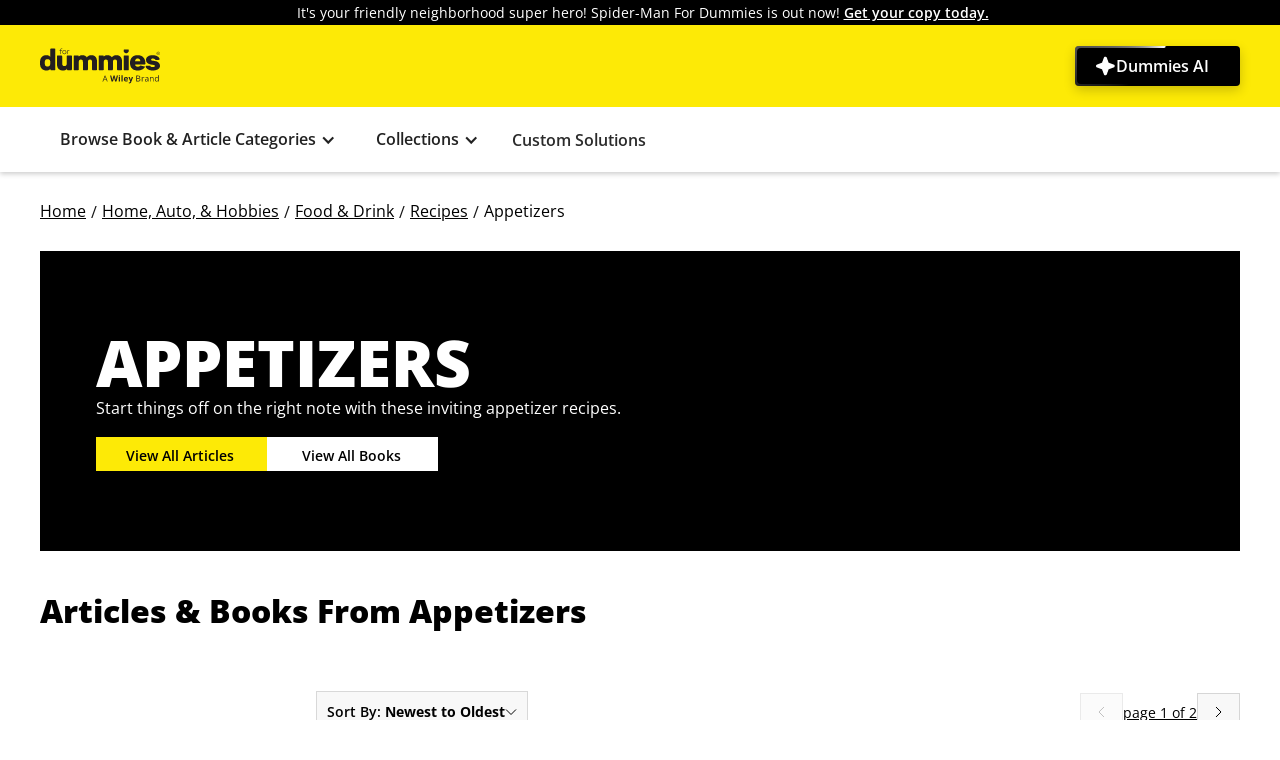

--- FILE ---
content_type: text/html; charset=UTF-8
request_url: https://www.dummies.com/category/books/appetizers-33862/
body_size: 30972
content:
<!DOCTYPE html><html lang="en"><head><meta charSet="utf-8"/><meta name="viewport" content="width=device-width, initial-scale=1"/><link rel="preload" as="image" href="https://cdn.prod.website-files.com/6630d85d73068bc09c7c436c/6630d85d73068bc09c7c4397_logo.d7c063a1.svg"/><link rel="stylesheet" href="/dummies-category-ui-assets/_next/static/css/421dd50c7710acf2.css" data-precedence="next"/><link rel="stylesheet" href="/dummies-category-ui-assets/_next/static/css/39a86097695a7385.css" data-precedence="next"/><link rel="stylesheet" href="/dummies-category-ui-assets/_next/static/css/ce5ec04959a25af4.css" data-precedence="next"/><link rel="preload" as="script" fetchPriority="low" href="/dummies-category-ui-assets/_next/static/chunks/webpack-2862146a9d3731cf.js"/><script src="/dummies-category-ui-assets/_next/static/chunks/fd9d1056-cb994ecabcea0194.js" async="" type="2aab8015ff012bb9703fca0d-text/javascript"></script><script src="/dummies-category-ui-assets/_next/static/chunks/117-50f84a7c47c94595.js" async="" type="2aab8015ff012bb9703fca0d-text/javascript"></script><script src="/dummies-category-ui-assets/_next/static/chunks/main-app-f1e2f05f66ca4fbd.js" async="" type="2aab8015ff012bb9703fca0d-text/javascript"></script><script src="/dummies-category-ui-assets/_next/static/chunks/3-fcc0ffb0b3bcea21.js" async="" type="2aab8015ff012bb9703fca0d-text/javascript"></script><script src="/dummies-category-ui-assets/_next/static/chunks/66-4f849b00cea73e47.js" async="" type="2aab8015ff012bb9703fca0d-text/javascript"></script><script src="/dummies-category-ui-assets/_next/static/chunks/358-3bf69242641f6f18.js" async="" type="2aab8015ff012bb9703fca0d-text/javascript"></script><script src="/dummies-category-ui-assets/_next/static/chunks/app/category/books/%5Bslug%5D/page-c705a4808c5883fd.js" async="" type="2aab8015ff012bb9703fca0d-text/javascript"></script><title>Appetizers - dummies</title><link rel="icon" href="/favicon.ico" type="image/x-icon" sizes="32x32"/><link rel="icon" href="/icon.ico?0972465f7f07e291" type="image/x-icon" sizes="32x32"/><meta name="description" content="Start things off on the right note with these inviting appetizer recipes."/><meta http-equiv="X-UA-Compatible" content="IE=edge"/><meta name="google-site-verification" content="rDq_WIs8fDdJLVaHfjapg7arKomIFWU9VIFwz-TZ9xo"/><meta data-vue-meta="1" name="article:modified_time" content=""/><meta data-vue-meta="1" name="robots" content=""/><meta data-vue-meta="1" property="og:type" content="article"/><meta data-vue-meta="1" property="og:title" content="Appetizers - dummies"/><meta data-vue-meta="1" property="og:description" content="Start things off on the right note with these inviting appetizer recipes."/><meta data-vue-meta="1" property="og:url" content="https://www.dummies.com/category/books/appetizers-33862/"/><meta data-vue-meta="1" property="og:image"/><meta data-vue-meta="1" property="og:site_name" content="dummies"/><meta data-vue-meta="1" property="og:locale" content="en_US"/><meta data-vue-meta="1" name="twitter:card" content="summary"/><meta data-vue-meta="1" name="twitter:site" content="@ForDummies"/><meta data-vue-meta="1" name="twitter:label1" content="Written by"/><meta data-vue-meta="1" name="twitter:label2" content="Est. reading time"/><meta data-vue-meta="1" name="twitter:data1" content="dummies"/><meta data-vue-meta="1" name="twitter:data2" content="1 minute"/><meta data-vue-meta="1" name="twitter:title" content="Appetizers - dummies"/><meta data-vue-meta="1" name="twitter:description" content="Start things off on the right note with these inviting appetizer recipes."/><meta data-vue-meta="1" name="twitter:image"/><meta name="color-scheme" content="light dark"/><meta name="theme-color" content="#fff"/><meta name="page-type" content="category"/><link data-vue-meta="1" rel="canonical" href="https://www.dummies.com/category/books/appetizers-33862/"/><script src="/dummies-category-ui-assets/_next/static/chunks/polyfills-42372ed130431b0a.js" noModule="" type="2aab8015ff012bb9703fca0d-text/javascript"></script></head><body><div class="div-block-588"><div class="header"><div class="header_banner"><div class="banner_text"><a href="/marvel" class="link-307">It&#x27;s your friendly neighborhood super hero! Spider-Man For Dummies is out now! <span class="text-span-24">Get your copy today.</span></a></div></div><div data-w-id="c03fce13-0642-b307-8714-f774d3f8d3c5" class="navbar_navbar-6 w-nav" data-collapse="medium" data-animation="default"><div class="navbar_container"></div><div class="w-nav-overlay" id="w-nav-overlay" style="display:none;width:0"><nav role="navigation" class="header_wrapper w-nav-menu"><a href="/" class="dummies-brand-link w-nav-brand"><img alt="dummies logo" class="dummies-brand-logo" width="auto" height="auto" loading="eager" src="https://cdn.prod.website-files.com/6630d85d73068bc09c7c436c/6630d85d73068bc09c7c4397_logo.d7c063a1.svg"/></a><div class="search-bar-embed"></div><a href="/dummies-ai" class="n4-dummies-ai_btn u-code-css w-inline-block"><div class=" n4-svg_icon w-embed"><svg xmlns="http://www.w3.org/2000/svg" width="100%" height="100%" viewBox="0 0 15 14" fill="none">
  <path d="M14.0109 7C14.0124 7.23799 13.9401 7.47059 13.8039 7.66579C13.6678 7.861 13.4745 8.00921 13.2506 8.09005L9.48726 9.4807L8.10098 13.247C8.01889 13.47 7.87036 13.6625 7.67544 13.7984C7.48052 13.9344 7.24859 14.0073 7.01093 14.0073C6.77328 14.0073 6.54135 13.9344 6.34643 13.7984C6.15151 13.6625 6.00298 13.47 5.92089 13.247L4.52586 9.4807L0.759576 8.09443C0.536554 8.01233 0.344079 7.8638 0.208121 7.66888C0.072164 7.47396 -0.000732422 7.24203 -0.000732422 7.00438C-0.000732422 6.76672 0.072164 6.53479 0.208121 6.33987C0.344079 6.14495 0.536554 5.99642 0.759576 5.91433L4.52586 4.5193L5.91213 0.753019C5.99423 0.529996 6.14275 0.337521 6.33767 0.201564C6.53259 0.0656064 6.76453 -0.00728989 7.00218 -0.00728989C7.23983 -0.00728989 7.47177 0.0656064 7.66669 0.201564C7.86161 0.337521 8.01013 0.529996 8.09223 0.753019L9.48726 4.5193L13.2535 5.90557C13.4775 5.98714 13.6707 6.13623 13.8064 6.33227C13.942 6.5283 14.0135 6.76162 14.0109 7Z" fill="white"/>
</svg></div><div class="n4-dummies_ai_txt">Dummies AI</div><div class=" n4-svg_icon is-second w-embed"><svg xmlns="http://www.w3.org/2000/svg" width="100%" height="100%" viewBox="0 0 15 14" fill="none">
  <path d="M14.0109 7C14.0124 7.23799 13.9401 7.47059 13.8039 7.66579C13.6678 7.861 13.4745 8.00921 13.2506 8.09005L9.48726 9.4807L8.10098 13.247C8.01889 13.47 7.87036 13.6625 7.67544 13.7984C7.48052 13.9344 7.24859 14.0073 7.01093 14.0073C6.77328 14.0073 6.54135 13.9344 6.34643 13.7984C6.15151 13.6625 6.00298 13.47 5.92089 13.247L4.52586 9.4807L0.759576 8.09443C0.536554 8.01233 0.344079 7.8638 0.208121 7.66888C0.072164 7.47396 -0.000732422 7.24203 -0.000732422 7.00438C-0.000732422 6.76672 0.072164 6.53479 0.208121 6.33987C0.344079 6.14495 0.536554 5.99642 0.759576 5.91433L4.52586 4.5193L5.91213 0.753019C5.99423 0.529996 6.14275 0.337521 6.33767 0.201564C6.53259 0.0656064 6.76453 -0.00728989 7.00218 -0.00728989C7.23983 -0.00728989 7.47177 0.0656064 7.66669 0.201564C7.86161 0.337521 8.01013 0.529996 8.09223 0.753019L9.48726 4.5193L13.2535 5.90557C13.4775 5.98714 13.6707 6.13623 13.8064 6.33227C13.942 6.5283 14.0135 6.76162 14.0109 7Z" fill="white"/>
</svg></div><div class="u-code-css hide w-embed"><style>
  .n4-dummies-ai_btn::before {
    content: "";
    position: absolute;
    z-index: -2;
    left: -50%;
    top: -50%;
    width: 200%;
    height: 200%;
    background-image: conic-gradient(transparent 20%, #FFF 60%, transparent 30%);
    animation: rotateBorder 4s linear infinite;
    transform: scale(3);
  }

  .n4-dummies-ai_btn::after {
    content: "";
    position: absolute;
    z-index: -1;
    left: 2px;
    top: 2px;
    width: calc(100% - 4px);
    height: calc(100% - 4px);
    border-radius: 4px;
    background: #000;
  }

  @keyframes rotateBorder {
    from {
      transform: rotate(0deg) scale(3);
    }
    to {
      transform: rotate(360deg) scale(3);
    }
  }

  .n4-dummies-ai_btn:hover::before {
    visibility: hidden;
  }

  .n4-dummies-ai_btn:hover::after {
    background: linear-gradient(90deg,rgba(0, 0, 0, 1) 0%, rgba(255, 255, 255, 0.4) 100%);
    left: 0px;
    top: 0px;
    width: calc(100% - 0px);
    height: calc(100% - 0px);
  }
</style></div></a></nav></div></div><div data-w-id="c03fce13-0642-b307-8714-f774d3f8d3d1" class="header_navbar w-nav" data-collapse="medium" data-animation="default"><div class="navbar_container"><div aria-label="menu" aria-expanded="false" aria-haspopup="menu" aria-controls="w-nav-overlay" role="button" tabindex="0" class="navbar_menu-button pointer-events-off w-nav-button"><div>This builtin is not currently supported: Animation</div></div></div><div class="w-nav-overlay" id="w-nav-overlay" style="display:none;width:0"><nav role="navigation" class="navbar_menu w-nav-menu"><div class="navbar_menu-links-wrapper" data-w-id="c03fce13-0642-b307-8714-f774d3f8d3d5"><div class="navbar_menu-group w-layout-vflex"><div id="dropdown-7" class="dropdown-7 w-dropdown"><div aria-haspopup="menu" aria-expanded="false" class="dropdown-style w-dropdown-toggle" role="button" tabindex="0"><div class="acc-toggle-1 w-icon-dropdown-toggle" id="acc-toggle-1"></div><div class="accordian-text">Browse Book &amp; Article Categories</div></div><nav id="dropdown-list-5-open" class="dropdown-list-9 w-dropdown-list"><div class="div-block-144"><h2 class="heading-29">Book &amp; Article Categories</h2><div class="text-block-15">close</div></div><a href="/category/books/technology-33512/" class="link_style w-dropdown-link" tabindex="0">Technology</a><a href="/category/books/academics-the-arts-33662/" class="link_style w-dropdown-link" tabindex="0">Academics &amp; The Arts</a><a href="/category/books/home-auto-hobbies-33809/" class="link_style w-dropdown-link" tabindex="0">Home, Auto, &amp; Hobbies</a><a href="/category/books/body-mind-spirit-34038/" class="link_style w-dropdown-link" tabindex="0">Body, Mind, &amp; Spirit</a><a href="/category/books/business-careers-money-34224/" class="link_style w-dropdown-link" tabindex="0">Business, Careers, &amp; Money</a></nav></div><div id="dropdown-5" class="dropdown-5 w-dropdown"><div aria-haspopup="menu" aria-expanded="false" class="dropdown-style w-dropdown-toggle" role="button" tabindex="0"><div class="acc-toggle-3 w-icon-dropdown-toggle" id="acc-toggle-3"></div><div class="accordian-text">Collections</div></div><nav id="dropdown-list-5-open" class="dropdown-list-9 w-dropdown-list"><div class="div-block-145"><h2 class="heading-29">Collections</h2><a href="/collections/" class="link-19">Explore all collections</a><div class="text-block-15">close</div></div><a href="/collection/for-the-entry-level-entrepreneur-287568/" class="link_style w-dropdown-link" tabindex="0">BYOB(Be Your Own Boss)</a><a href="/collection/be-the-best-dad-293237/" class="link_style w-dropdown-link" tabindex="0">Be a Rad Dad</a><a href="/collection/career-shifting-295890/" class="link_style w-dropdown-link" tabindex="0">Career Shifting</a><a href="/collection/theres-something-about-space-294090/" class="link_style w-dropdown-link" tabindex="0">Contemplating the Cosmos</a><a href="/collection/for-those-seeking-peace-of-mind-287563/" class="link_style w-dropdown-link" tabindex="0">For Those Seeking Peace of Mind</a><a href="/collection/for-the-bougielicious-287570/" class="link_style w-dropdown-link" tabindex="0">For the Aspiring Aficionado</a><a href="/collection/for-the-budding-cannabis-enthusiast-291903/" class="link_style w-dropdown-link" tabindex="0">For the Budding Cannabis Enthusiast</a><a href="/collection/for-the-college-bound-299891/" class="link_style w-dropdown-link" tabindex="0">For the College Bound</a><a href="/collection/for-the-exam-season-crammer-291934/" class="link_style w-dropdown-link" tabindex="0">For the Exam-Season Crammer</a><a href="/collection/big-game-day-prep-made-easy-301547/" class="link_style w-dropdown-link" tabindex="0">For the Game Day Prepper</a><div class="global-styles w-embed"><style>

/* Make text look crisper and more legible in all browsers */
body {
  -webkit-font-smoothing: antialiased;
  -moz-osx-font-smoothing: grayscale;
  font-smoothing: antialiased;
  text-rendering: optimizeLegibility;
}

/* Focus state style for keyboard navigation for the focusable elements */
*[tabindex]:focus-visible,
  input[type="file"]:focus-visible {
   outline: 0.125rem solid #4d65ff;
   outline-offset: 0.125rem;
}

/* Get rid of top margin on first element in any rich text element */
.w-richtext > :not(div):first-child, .w-richtext > div:first-child > :first-child {
  margin-top: 0 !important;
}

/* Get rid of bottom margin on last element in any rich text element */
.w-richtext>:last-child, .w-richtext ol li:last-child, .w-richtext ul li:last-child {
	margin-bottom: 0 !important;
}

/* Prevent all click and hover interaction with an element */
.pointer-events-off {
	pointer-events: none;
}

/* Enables all click and hover interaction with an element */
.pointer-events-on {
  pointer-events: auto;
}

/* Create a class of .div-square which maintains a 1:1 dimension of a div */
.div-square::after {
	content: "";
	display: block;
	padding-bottom: 100%;
}

/* Make sure containers never lose their center alignment */
.container-medium,.container-small, .container-large {
	margin-right: auto !important;
  margin-left: auto !important;
}

/* 
Make the following elements inherit typography styles from the parent and not have hardcoded values. 
Important: You will not be able to style for example "All Links" in Designer with this CSS applied.
Uncomment this CSS to use it in the project. Leave this message for future hand-off.
*/
/*
a,
.w-input,
.w-select,
.w-tab-link,
.w-nav-link,
.w-dropdown-btn,
.w-dropdown-toggle,
.w-dropdown-link {
  color: inherit;
  text-decoration: inherit;
  font-size: inherit;
}
*/

/* Apply "..." after 3 lines of text */
.text-style-3lines {
	display: -webkit-box;
	overflow: hidden;
	-webkit-line-clamp: 3;
	-webkit-box-orient: vertical;
}

/* Apply "..." after 2 lines of text */
.text-style-2lines {
	display: -webkit-box;
	overflow: hidden;
	-webkit-line-clamp: 2;
	-webkit-box-orient: vertical;
}

/* Adds inline flex display */
.display-inlineflex {
  display: inline-flex;
}

/* These classes are never overwritten */
.hide {
  display: none !important;
}

@media screen and (max-width: 991px) {
    .hide, .hide-tablet {
        display: none !important;
    }
}
  @media screen and (max-width: 767px) {
    .hide-mobile-landscape{
      display: none !important;
    }
}
  @media screen and (max-width: 479px) {
    .hide-mobile{
      display: none !important;
    }
}
 
.margin-0 {
  margin: 0rem !important;
}
  
.padding-0 {
  padding: 0rem !important;
}

.spacing-clean {
padding: 0rem !important;
margin: 0rem !important;
}

.margin-top {
  margin-right: 0rem !important;
  margin-bottom: 0rem !important;
  margin-left: 0rem !important;
}

.padding-top {
  padding-right: 0rem !important;
  padding-bottom: 0rem !important;
  padding-left: 0rem !important;
}
  
.margin-right {
  margin-top: 0rem !important;
  margin-bottom: 0rem !important;
  margin-left: 0rem !important;
}

.padding-right {
  padding-top: 0rem !important;
  padding-bottom: 0rem !important;
  padding-left: 0rem !important;
}

.margin-bottom {
  margin-top: 0rem !important;
  margin-right: 0rem !important;
  margin-left: 0rem !important;
}

.padding-bottom {
  padding-top: 0rem !important;
  padding-right: 0rem !important;
  padding-left: 0rem !important;
}

.margin-left {
  margin-top: 0rem !important;
  margin-right: 0rem !important;
  margin-bottom: 0rem !important;
}
  
.padding-left {
  padding-top: 0rem !important;
  padding-right: 0rem !important;
  padding-bottom: 0rem !important;
}
  
.margin-horizontal {
  margin-top: 0rem !important;
  margin-bottom: 0rem !important;
}

.padding-horizontal {
  padding-top: 0rem !important;
  padding-bottom: 0rem !important;
}

.margin-vertical {
  margin-right: 0rem !important;
  margin-left: 0rem !important;
}
  
.padding-vertical {
  padding-right: 0rem !important;
  padding-left: 0rem !important;
}

</style></div></nav></div><a href="/custom-solutions" class="navbar_link" data-testid="linkToPartnerwithDummies" id="custom-solutions-link">Custom Solutions</a></div></div></nav></div></div><div class="nav-dropdown_backdrop"></div><div class="nav-dropdown_backdrop-2-3"></div><section class="navbar_component_for_mobile" grid="[object Object]"><div class="navbar-3 w-nav" data-collapse="medium" data-animation="default"><div class="container-20 w-container"><div class="div-block-133"><a href="/" class="dummies-brand-link w-inline-block" id="dummiesBrandLink"><img alt="dummies logo" class="dummies-brand-logo" width="auto" height="auto" loading="eager" src="https://cdn.prod.website-files.com/6630d85d73068bc09c7c436c/6630d85d73068bc09c7c4397_logo.d7c063a1.svg"/></a><div class="search-bar-embed"></div><div class="div-block-134"><img alt="" class="navbar_search-button-icon-10" width="30" height="30" loading="lazy" id="mobile-menu-icon" src="https://cdn.prod.website-files.com/6630d85d73068bc09c7c436c/67b7341527db0e30c04ccd7b_mob-menu.svg"/></div></div></div><div class="w-nav-overlay" id="w-nav-overlay" style="display:none;width:0"></div></div><div class="div-block-135" id="mobile-menu"><div class="div-block-132"><ul role="list" class="list-10 w-list-unstyled"><li class="list-item-27" data-w-id="c03fce13-0642-b307-8714-f774d3f8d430"><div class="menu-items">Book &amp; Article Categories</div><img alt="forward arrow" class="image-34" width="17" height="17" loading="lazy" src="https://cdn.prod.website-files.com/6630d85d73068bc09c7c436c/6630d85d73068bc09c7c4415_2931159_arrow_forward_right_move_navigation_icon.png"/></li><li class="list-item-27" data-w-id="c03fce13-0642-b307-8714-f774d3f8d438"><div class="menu-items">Collections</div><img alt="forward arrow" class="image-33" width="17" height="17" loading="lazy" src="https://cdn.prod.website-files.com/6630d85d73068bc09c7c436c/6630d85d73068bc09c7c4415_2931159_arrow_forward_right_move_navigation_icon.png"/></li><li class="list-item-27"><a href="/custom-solutions" class="link-283" id="custom-solutions-link">Custom Solutions</a></li><li class="list-item-28"><div class="n4-ai_login-wrap"><a href="/dummies-ai" class="n4-dummies-ai_btn u-code-css w-inline-block"><div class=" n4-svg_icon w-embed"><svg xmlns="http://www.w3.org/2000/svg" width="100%" height="100%" viewBox="0 0 15 14" fill="none">
  <path d="M14.0109 7C14.0124 7.23799 13.9401 7.47059 13.8039 7.66579C13.6678 7.861 13.4745 8.00921 13.2506 8.09005L9.48726 9.4807L8.10098 13.247C8.01889 13.47 7.87036 13.6625 7.67544 13.7984C7.48052 13.9344 7.24859 14.0073 7.01093 14.0073C6.77328 14.0073 6.54135 13.9344 6.34643 13.7984C6.15151 13.6625 6.00298 13.47 5.92089 13.247L4.52586 9.4807L0.759576 8.09443C0.536554 8.01233 0.344079 7.8638 0.208121 7.66888C0.072164 7.47396 -0.000732422 7.24203 -0.000732422 7.00438C-0.000732422 6.76672 0.072164 6.53479 0.208121 6.33987C0.344079 6.14495 0.536554 5.99642 0.759576 5.91433L4.52586 4.5193L5.91213 0.753019C5.99423 0.529996 6.14275 0.337521 6.33767 0.201564C6.53259 0.0656064 6.76453 -0.00728989 7.00218 -0.00728989C7.23983 -0.00728989 7.47177 0.0656064 7.66669 0.201564C7.86161 0.337521 8.01013 0.529996 8.09223 0.753019L9.48726 4.5193L13.2535 5.90557C13.4775 5.98714 13.6707 6.13623 13.8064 6.33227C13.942 6.5283 14.0135 6.76162 14.0109 7Z" fill="white"/>
</svg></div><div class="n4-dummies_ai_txt">Dummies AI</div><div class=" n4-svg_icon is-second w-embed"><svg xmlns="http://www.w3.org/2000/svg" width="100%" height="100%" viewBox="0 0 15 14" fill="none">
  <path d="M14.0109 7C14.0124 7.23799 13.9401 7.47059 13.8039 7.66579C13.6678 7.861 13.4745 8.00921 13.2506 8.09005L9.48726 9.4807L8.10098 13.247C8.01889 13.47 7.87036 13.6625 7.67544 13.7984C7.48052 13.9344 7.24859 14.0073 7.01093 14.0073C6.77328 14.0073 6.54135 13.9344 6.34643 13.7984C6.15151 13.6625 6.00298 13.47 5.92089 13.247L4.52586 9.4807L0.759576 8.09443C0.536554 8.01233 0.344079 7.8638 0.208121 7.66888C0.072164 7.47396 -0.000732422 7.24203 -0.000732422 7.00438C-0.000732422 6.76672 0.072164 6.53479 0.208121 6.33987C0.344079 6.14495 0.536554 5.99642 0.759576 5.91433L4.52586 4.5193L5.91213 0.753019C5.99423 0.529996 6.14275 0.337521 6.33767 0.201564C6.53259 0.0656064 6.76453 -0.00728989 7.00218 -0.00728989C7.23983 -0.00728989 7.47177 0.0656064 7.66669 0.201564C7.86161 0.337521 8.01013 0.529996 8.09223 0.753019L9.48726 4.5193L13.2535 5.90557C13.4775 5.98714 13.6707 6.13623 13.8064 6.33227C13.942 6.5283 14.0135 6.76162 14.0109 7Z" fill="white"/>
</svg></div><div class="u-code-css hide w-embed"><style>
  .n4-dummies-ai_btn::before {
    content: "";
    position: absolute;
    z-index: -2;
    left: -50%;
    top: -50%;
    width: 200%;
    height: 200%;
    background-image: conic-gradient(transparent 20%, #FFF 60%, transparent 30%);
    animation: rotateBorder 4s linear infinite;
    transform: scale(3);
  }

  .n4-dummies-ai_btn::after {
    content: "";
    position: absolute;
    z-index: -1;
    left: 2px;
    top: 2px;
    width: calc(100% - 4px);
    height: calc(100% - 4px);
    border-radius: 4px;
    background: #000;
  }

  @keyframes rotateBorder {
    from {
      transform: rotate(0deg) scale(3);
    }
    to {
      transform: rotate(360deg) scale(3);
    }
  }

  .n4-dummies-ai_btn:hover::before {
    visibility: hidden;
  }

  .n4-dummies-ai_btn:hover::after {
    background: linear-gradient(90deg,rgba(0, 0, 0, 1) 0%, rgba(255, 255, 255, 0.4) 100%);
    left: 0px;
    top: 0px;
    width: calc(100% - 0px);
    height: calc(100% - 0px);
  }
</style></div></a></div></li></ul><div class="div-block-136" data-w-id="c03fce13-0642-b307-8714-f774d3f8d449"><ul role="list" class="subnav-heading-list w-list-unstyled"><li class="list-item-29" data-w-id="c03fce13-0642-b307-8714-f774d3f8d44b"><img alt="forward arrow" class="image-37" width="15" height="15" loading="lazy" src="https://cdn.prod.website-files.com/6630d85d73068bc09c7c436c/6630d85d73068bc09c7c4415_2931159_arrow_forward_right_move_navigation_icon.png"/><div class="text-block-14">Main Menu</div></li><li><h2 class="heading-27">Book &amp; Article Categories</h2></li></ul><ul role="list" class="subnav-list"><li class="list-item-10"><a href="/category/books/technology-33512/" class="menu-items">Technology</a></li><li class="list-item-10"><a href="/category/books/academics-the-arts-33662/" class="menu-items">Academics &amp; The Arts</a></li><li class="list-item-10"><a href="/category/books/home-auto-hobbies-33809/" class="menu-items">Home, Auto, &amp; Hobbies</a></li><li class="list-item-10"><a href="/category/books/body-mind-spirit-34038/" class="menu-items">Body, Mind, &amp; Spirit</a></li><li class="list-item-10"><a href="/category/books/business-careers-money-34224/" class="menu-items">Business, Careers, &amp; Money</a></li><li class="list-item-30"><div class="n4-ai_login-wrap"><a href="/dummies-ai" class="n4-dummies-ai_btn u-code-css w-inline-block"><div class=" n4-svg_icon w-embed"><svg xmlns="http://www.w3.org/2000/svg" width="100%" height="100%" viewBox="0 0 15 14" fill="none">
  <path d="M14.0109 7C14.0124 7.23799 13.9401 7.47059 13.8039 7.66579C13.6678 7.861 13.4745 8.00921 13.2506 8.09005L9.48726 9.4807L8.10098 13.247C8.01889 13.47 7.87036 13.6625 7.67544 13.7984C7.48052 13.9344 7.24859 14.0073 7.01093 14.0073C6.77328 14.0073 6.54135 13.9344 6.34643 13.7984C6.15151 13.6625 6.00298 13.47 5.92089 13.247L4.52586 9.4807L0.759576 8.09443C0.536554 8.01233 0.344079 7.8638 0.208121 7.66888C0.072164 7.47396 -0.000732422 7.24203 -0.000732422 7.00438C-0.000732422 6.76672 0.072164 6.53479 0.208121 6.33987C0.344079 6.14495 0.536554 5.99642 0.759576 5.91433L4.52586 4.5193L5.91213 0.753019C5.99423 0.529996 6.14275 0.337521 6.33767 0.201564C6.53259 0.0656064 6.76453 -0.00728989 7.00218 -0.00728989C7.23983 -0.00728989 7.47177 0.0656064 7.66669 0.201564C7.86161 0.337521 8.01013 0.529996 8.09223 0.753019L9.48726 4.5193L13.2535 5.90557C13.4775 5.98714 13.6707 6.13623 13.8064 6.33227C13.942 6.5283 14.0135 6.76162 14.0109 7Z" fill="white"/>
</svg></div><div class="n4-dummies_ai_txt">Dummies AI</div><div class=" n4-svg_icon is-second w-embed"><svg xmlns="http://www.w3.org/2000/svg" width="100%" height="100%" viewBox="0 0 15 14" fill="none">
  <path d="M14.0109 7C14.0124 7.23799 13.9401 7.47059 13.8039 7.66579C13.6678 7.861 13.4745 8.00921 13.2506 8.09005L9.48726 9.4807L8.10098 13.247C8.01889 13.47 7.87036 13.6625 7.67544 13.7984C7.48052 13.9344 7.24859 14.0073 7.01093 14.0073C6.77328 14.0073 6.54135 13.9344 6.34643 13.7984C6.15151 13.6625 6.00298 13.47 5.92089 13.247L4.52586 9.4807L0.759576 8.09443C0.536554 8.01233 0.344079 7.8638 0.208121 7.66888C0.072164 7.47396 -0.000732422 7.24203 -0.000732422 7.00438C-0.000732422 6.76672 0.072164 6.53479 0.208121 6.33987C0.344079 6.14495 0.536554 5.99642 0.759576 5.91433L4.52586 4.5193L5.91213 0.753019C5.99423 0.529996 6.14275 0.337521 6.33767 0.201564C6.53259 0.0656064 6.76453 -0.00728989 7.00218 -0.00728989C7.23983 -0.00728989 7.47177 0.0656064 7.66669 0.201564C7.86161 0.337521 8.01013 0.529996 8.09223 0.753019L9.48726 4.5193L13.2535 5.90557C13.4775 5.98714 13.6707 6.13623 13.8064 6.33227C13.942 6.5283 14.0135 6.76162 14.0109 7Z" fill="white"/>
</svg></div><div class="u-code-css hide w-embed"><style>
  .n4-dummies-ai_btn::before {
    content: "";
    position: absolute;
    z-index: -2;
    left: -50%;
    top: -50%;
    width: 200%;
    height: 200%;
    background-image: conic-gradient(transparent 20%, #FFF 60%, transparent 30%);
    animation: rotateBorder 4s linear infinite;
    transform: scale(3);
  }

  .n4-dummies-ai_btn::after {
    content: "";
    position: absolute;
    z-index: -1;
    left: 2px;
    top: 2px;
    width: calc(100% - 4px);
    height: calc(100% - 4px);
    border-radius: 4px;
    background: #000;
  }

  @keyframes rotateBorder {
    from {
      transform: rotate(0deg) scale(3);
    }
    to {
      transform: rotate(360deg) scale(3);
    }
  }

  .n4-dummies-ai_btn:hover::before {
    visibility: hidden;
  }

  .n4-dummies-ai_btn:hover::after {
    background: linear-gradient(90deg,rgba(0, 0, 0, 1) 0%, rgba(255, 255, 255, 0.4) 100%);
    left: 0px;
    top: 0px;
    width: calc(100% - 0px);
    height: calc(100% - 0px);
  }
</style></div></a></div></li></ul></div><div class="div-block-131"><ul role="list" class="subnav-heading-list w-list-unstyled"><li class="list-item-29" data-w-id="c03fce13-0642-b307-8714-f774d3f8d467"><img alt="forward arrow" class="image-37" width="15" height="15" loading="lazy" src="https://cdn.prod.website-files.com/6630d85d73068bc09c7c436c/6630d85d73068bc09c7c4415_2931159_arrow_forward_right_move_navigation_icon.png"/><div class="text-block-14">Main Menu</div></li><li><h2 class="heading-27">Book &amp; Article Categories</h2></li></ul><ul role="list" class="subnav-list"><li class="list-item-10"><a href="/category/books/technology-33512/" class="menu-items">Technology</a></li><li class="list-item-10"><a href="/category/books/academics-the-arts-33662/" class="menu-items">Academics &amp; The Arts</a></li><li class="list-item-10"><a href="/category/books/home-auto-hobbies-33809/" class="menu-items">Home, Auto, &amp; Hobbies</a></li><li class="list-item-10"><a href="/category/books/body-mind-spirit-34038/" class="menu-items">Body, Mind, &amp; Spirit</a></li><li class="list-item-10"><a href="/category/books/business-careers-money-34224/" class="menu-items">Business, Careers, &amp; Money</a></li><li class="list-item-24"><div class="n4-ai_login-wrap"><a href="/dummies-ai" class="n4-dummies-ai_btn u-code-css w-inline-block"><div class=" n4-svg_icon w-embed"><svg xmlns="http://www.w3.org/2000/svg" width="100%" height="100%" viewBox="0 0 15 14" fill="none">
  <path d="M14.0109 7C14.0124 7.23799 13.9401 7.47059 13.8039 7.66579C13.6678 7.861 13.4745 8.00921 13.2506 8.09005L9.48726 9.4807L8.10098 13.247C8.01889 13.47 7.87036 13.6625 7.67544 13.7984C7.48052 13.9344 7.24859 14.0073 7.01093 14.0073C6.77328 14.0073 6.54135 13.9344 6.34643 13.7984C6.15151 13.6625 6.00298 13.47 5.92089 13.247L4.52586 9.4807L0.759576 8.09443C0.536554 8.01233 0.344079 7.8638 0.208121 7.66888C0.072164 7.47396 -0.000732422 7.24203 -0.000732422 7.00438C-0.000732422 6.76672 0.072164 6.53479 0.208121 6.33987C0.344079 6.14495 0.536554 5.99642 0.759576 5.91433L4.52586 4.5193L5.91213 0.753019C5.99423 0.529996 6.14275 0.337521 6.33767 0.201564C6.53259 0.0656064 6.76453 -0.00728989 7.00218 -0.00728989C7.23983 -0.00728989 7.47177 0.0656064 7.66669 0.201564C7.86161 0.337521 8.01013 0.529996 8.09223 0.753019L9.48726 4.5193L13.2535 5.90557C13.4775 5.98714 13.6707 6.13623 13.8064 6.33227C13.942 6.5283 14.0135 6.76162 14.0109 7Z" fill="white"/>
</svg></div><div class="n4-dummies_ai_txt">Dummies AI</div><div class=" n4-svg_icon is-second w-embed"><svg xmlns="http://www.w3.org/2000/svg" width="100%" height="100%" viewBox="0 0 15 14" fill="none">
  <path d="M14.0109 7C14.0124 7.23799 13.9401 7.47059 13.8039 7.66579C13.6678 7.861 13.4745 8.00921 13.2506 8.09005L9.48726 9.4807L8.10098 13.247C8.01889 13.47 7.87036 13.6625 7.67544 13.7984C7.48052 13.9344 7.24859 14.0073 7.01093 14.0073C6.77328 14.0073 6.54135 13.9344 6.34643 13.7984C6.15151 13.6625 6.00298 13.47 5.92089 13.247L4.52586 9.4807L0.759576 8.09443C0.536554 8.01233 0.344079 7.8638 0.208121 7.66888C0.072164 7.47396 -0.000732422 7.24203 -0.000732422 7.00438C-0.000732422 6.76672 0.072164 6.53479 0.208121 6.33987C0.344079 6.14495 0.536554 5.99642 0.759576 5.91433L4.52586 4.5193L5.91213 0.753019C5.99423 0.529996 6.14275 0.337521 6.33767 0.201564C6.53259 0.0656064 6.76453 -0.00728989 7.00218 -0.00728989C7.23983 -0.00728989 7.47177 0.0656064 7.66669 0.201564C7.86161 0.337521 8.01013 0.529996 8.09223 0.753019L9.48726 4.5193L13.2535 5.90557C13.4775 5.98714 13.6707 6.13623 13.8064 6.33227C13.942 6.5283 14.0135 6.76162 14.0109 7Z" fill="white"/>
</svg></div><div class="u-code-css hide w-embed"><style>
  .n4-dummies-ai_btn::before {
    content: "";
    position: absolute;
    z-index: -2;
    left: -50%;
    top: -50%;
    width: 200%;
    height: 200%;
    background-image: conic-gradient(transparent 20%, #FFF 60%, transparent 30%);
    animation: rotateBorder 4s linear infinite;
    transform: scale(3);
  }

  .n4-dummies-ai_btn::after {
    content: "";
    position: absolute;
    z-index: -1;
    left: 2px;
    top: 2px;
    width: calc(100% - 4px);
    height: calc(100% - 4px);
    border-radius: 4px;
    background: #000;
  }

  @keyframes rotateBorder {
    from {
      transform: rotate(0deg) scale(3);
    }
    to {
      transform: rotate(360deg) scale(3);
    }
  }

  .n4-dummies-ai_btn:hover::before {
    visibility: hidden;
  }

  .n4-dummies-ai_btn:hover::after {
    background: linear-gradient(90deg,rgba(0, 0, 0, 1) 0%, rgba(255, 255, 255, 0.4) 100%);
    left: 0px;
    top: 0px;
    width: calc(100% - 0px);
    height: calc(100% - 0px);
  }
</style></div></a></div></li></ul></div><div class="div-block-130"><ul role="list" class="subnav-heading-list w-list-unstyled"><li class="list-item-29" data-w-id="c03fce13-0642-b307-8714-f774d3f8d483"><img alt="forward arrow" class="image-37" width="15" height="15" loading="lazy" src="https://cdn.prod.website-files.com/6630d85d73068bc09c7c436c/6630d85d73068bc09c7c4415_2931159_arrow_forward_right_move_navigation_icon.png"/><div class="text-block-14">Main Menu</div></li><li class="list-item-26"><h2 class="heading-27">Collections</h2><a href="/collections/" class="link-17">Explore all collections</a></li></ul><ul role="list" class="subnav-list"><li class="list-item-10"><a href="/collection/for-the-entry-level-entrepreneur-287568/" class="menu-items">BYOB (Be Your Own Boss)</a></li><li class="list-item-10"><a href="/collection/be-the-best-dad-293237/" class="menu-items">Be a Rad Dad</a></li><li class="list-item-10"><a href="/collection/career-shifting-295890/" class="menu-items">Career Shifting</a></li><li class="list-item-10"><a href="/collection/theres-something-about-space-294090/" class="menu-items">Contemplating the Cosmos</a></li><li class="list-item-10"><a href="/collection/for-those-seeking-peace-of-mind-287563/" class="menu-items">For Those Seeking Peace of Mind</a></li><li class="list-item-10"><a href="/collection/for-the-bougielicious-287570/" class="menu-items">For the Aspiring Aficionado</a></li><li class="list-item-10"><a href="/collection/for-the-budding-cannabis-enthusiast-291903/" class="menu-items">For the Budding Cannabis Enthusiast</a></li><li class="list-item-10"><a href="/collection/for-the-college-bound-299891/" class="menu-items">For the College Bound</a></li><li class="list-item-10"><a href="/collection/for-the-exam-season-crammer-291934/" class="menu-items">For the Exam-Season Crammer</a></li><li class="list-item-10"><a href="/collection/big-game-day-prep-made-easy-301547/" class="menu-items">For the Game Day Prepper</a></li><li class="list-item-25"><div class="n4-ai_login-wrap"><a href="/dummies-ai" class="n4-dummies-ai_btn u-code-css w-inline-block"><div class=" n4-svg_icon w-embed"><svg xmlns="http://www.w3.org/2000/svg" width="100%" height="100%" viewBox="0 0 15 14" fill="none">
  <path d="M14.0109 7C14.0124 7.23799 13.9401 7.47059 13.8039 7.66579C13.6678 7.861 13.4745 8.00921 13.2506 8.09005L9.48726 9.4807L8.10098 13.247C8.01889 13.47 7.87036 13.6625 7.67544 13.7984C7.48052 13.9344 7.24859 14.0073 7.01093 14.0073C6.77328 14.0073 6.54135 13.9344 6.34643 13.7984C6.15151 13.6625 6.00298 13.47 5.92089 13.247L4.52586 9.4807L0.759576 8.09443C0.536554 8.01233 0.344079 7.8638 0.208121 7.66888C0.072164 7.47396 -0.000732422 7.24203 -0.000732422 7.00438C-0.000732422 6.76672 0.072164 6.53479 0.208121 6.33987C0.344079 6.14495 0.536554 5.99642 0.759576 5.91433L4.52586 4.5193L5.91213 0.753019C5.99423 0.529996 6.14275 0.337521 6.33767 0.201564C6.53259 0.0656064 6.76453 -0.00728989 7.00218 -0.00728989C7.23983 -0.00728989 7.47177 0.0656064 7.66669 0.201564C7.86161 0.337521 8.01013 0.529996 8.09223 0.753019L9.48726 4.5193L13.2535 5.90557C13.4775 5.98714 13.6707 6.13623 13.8064 6.33227C13.942 6.5283 14.0135 6.76162 14.0109 7Z" fill="white"/>
</svg></div><div class="n4-dummies_ai_txt">Dummies AI</div><div class=" n4-svg_icon is-second w-embed"><svg xmlns="http://www.w3.org/2000/svg" width="100%" height="100%" viewBox="0 0 15 14" fill="none">
  <path d="M14.0109 7C14.0124 7.23799 13.9401 7.47059 13.8039 7.66579C13.6678 7.861 13.4745 8.00921 13.2506 8.09005L9.48726 9.4807L8.10098 13.247C8.01889 13.47 7.87036 13.6625 7.67544 13.7984C7.48052 13.9344 7.24859 14.0073 7.01093 14.0073C6.77328 14.0073 6.54135 13.9344 6.34643 13.7984C6.15151 13.6625 6.00298 13.47 5.92089 13.247L4.52586 9.4807L0.759576 8.09443C0.536554 8.01233 0.344079 7.8638 0.208121 7.66888C0.072164 7.47396 -0.000732422 7.24203 -0.000732422 7.00438C-0.000732422 6.76672 0.072164 6.53479 0.208121 6.33987C0.344079 6.14495 0.536554 5.99642 0.759576 5.91433L4.52586 4.5193L5.91213 0.753019C5.99423 0.529996 6.14275 0.337521 6.33767 0.201564C6.53259 0.0656064 6.76453 -0.00728989 7.00218 -0.00728989C7.23983 -0.00728989 7.47177 0.0656064 7.66669 0.201564C7.86161 0.337521 8.01013 0.529996 8.09223 0.753019L9.48726 4.5193L13.2535 5.90557C13.4775 5.98714 13.6707 6.13623 13.8064 6.33227C13.942 6.5283 14.0135 6.76162 14.0109 7Z" fill="white"/>
</svg></div><div class="u-code-css hide w-embed"><style>
  .n4-dummies-ai_btn::before {
    content: "";
    position: absolute;
    z-index: -2;
    left: -50%;
    top: -50%;
    width: 200%;
    height: 200%;
    background-image: conic-gradient(transparent 20%, #FFF 60%, transparent 30%);
    animation: rotateBorder 4s linear infinite;
    transform: scale(3);
  }

  .n4-dummies-ai_btn::after {
    content: "";
    position: absolute;
    z-index: -1;
    left: 2px;
    top: 2px;
    width: calc(100% - 4px);
    height: calc(100% - 4px);
    border-radius: 4px;
    background: #000;
  }

  @keyframes rotateBorder {
    from {
      transform: rotate(0deg) scale(3);
    }
    to {
      transform: rotate(360deg) scale(3);
    }
  }

  .n4-dummies-ai_btn:hover::before {
    visibility: hidden;
  }

  .n4-dummies-ai_btn:hover::after {
    background: linear-gradient(90deg,rgba(0, 0, 0, 1) 0%, rgba(255, 255, 255, 0.4) 100%);
    left: 0px;
    top: 0px;
    width: calc(100% - 0px);
    height: calc(100% - 0px);
  }
</style></div></a></div></li></ul></div></div></div></section></div><div class="div-block-587 category-page"><!--$!--><template data-dgst="BAILOUT_TO_CLIENT_SIDE_RENDERING"></template><!--/$--><!--$!--><template data-dgst="BAILOUT_TO_CLIENT_SIDE_RENDERING"></template><!--/$--><!--$!--><template data-dgst="BAILOUT_TO_CLIENT_SIDE_RENDERING"></template><!--/$--><div class="default-view"><div class="breadcrumbs-wrapper-cat category-breadcrump"><a href="/">Home</a><span style="margin:5px 5px 0 5px;height:100%">/</span><a href="/category/books/home-auto-hobbies-33809/">Home, Auto, &amp; Hobbies</a><span style="margin:5px 5px 0 5px;height:100%">/</span><a href="/category/books/food-drink-33839/">Food &amp; Drink</a><span style="margin:5px 5px 0 5px;height:100%">/</span><a href="/category/books/recipes-33859/">Recipes</a><span style="margin:5px 5px 0 5px;height:100%">/</span><a href="/category/books/appetizers-33862/">Appetizers</a></div><div class="default-product-list-container search-result-page"><div class="search-result-page-header" data-testid="search-result-page-header"><h2>Articles &amp; Books From Appetizers</h2></div><div class="search-result-container"><div class="product-list-container" data-testid="product-list-container"><div class="search-result-wrap"><div id="default-search-results" class="search-result-inner-wrap"><div><div class="product-card" data-cnstrc-item-id="271050" data-cnstrc-item-name="How to Select Your Charcuterie Spices" data-testid="productCard"><div class="product-card-inner article-card-inner"><div class="product-detail-wrapper"><div class="product-category"><a href="/category/books/appetizers-33862/">Appetizers</a></div><div class="product-title" data-testid="product-title"><h3><a href="/article/home-auto-hobbies/food-drink/recipes/appetizers/how-to-select-your-charcuterie-spices-271050/">How to Select Your Charcuterie Spices</a></h3></div><div class="articleUpdatedOn">Article<!-- --> / Updated <!-- -->08-30-2023</div><div class="product-description">Spices are the spice of life. You can find a lot of localized flavors in the charcuterie of an area, which can make this craft very fun for those who are adventurous. The rule of thumb, quality in equals quality out, applies very much to spices and other auxiliary ingredients for your recipes. M.studio / Adobe StockFollowing are some tips for finding and using the best ingredients: Spices and ingredients produced locally to your recipe are a great starting point.</div><div class="viewArticle"><a href="/article/home-auto-hobbies/food-drink/recipes/appetizers/how-to-select-your-charcuterie-spices-271050/">View <!-- -->Article</a></div></div></div></div></div><div><div class="product-card" data-cnstrc-item-id="172550" data-cnstrc-item-name="A Quick List of Time-Tested Wine and Cheese Pairings" data-testid="productCard"><div class="product-card-inner article-card-inner"><div class="product-detail-wrapper"><div class="product-category"><a href="/category/books/appetizers-33862/">Appetizers</a></div><div class="product-title" data-testid="product-title"><h3><a href="/article/home-auto-hobbies/food-drink/recipes/appetizers/a-quick-list-of-time-tested-wine-and-cheese-pairings-172550/">A Quick List of Time-Tested Wine and Cheese Pairings</a></h3></div><div class="articleUpdatedOn">Article<!-- --> / Updated <!-- -->06-14-2022</div><div class="product-description">Who doesn’t love saving time (it allows you to do other things, like eat more cheese)? Check out the handy table below and take the guesswork out of wine and cheese pairings. Time-Tested Wine and Cheese Pairings This Wine Goes Well with This Cheese Sparkling wine Fresh cow or goat milk cheese, triple-crè</div><div class="viewArticle"><a href="/article/home-auto-hobbies/food-drink/recipes/appetizers/a-quick-list-of-time-tested-wine-and-cheese-pairings-172550/">View <!-- -->Article</a></div></div></div></div></div><div><div class="product-card" data-cnstrc-item-id="270979" data-cnstrc-item-name="10 Charcuterie Meats You Must Try" data-testid="productCard"><div class="product-card-inner article-card-inner"><div class="product-detail-wrapper"><div class="product-category"><a href="/category/books/appetizers-33862/">Appetizers</a></div><div class="product-title" data-testid="product-title"><h3><a href="/article/home-auto-hobbies/food-drink/recipes/appetizers/10-charcuterie-meats-you-must-try-270979/">10 Charcuterie Meats You Must Try</a></h3></div><div class="articleUpdatedOn">Article<!-- --> / Updated <!-- -->12-13-2021</div><div class="product-description">This list of meats includes ten that are really good and should be tried at some point either on their own or as part of a charcuterie board presentation. Everything in this list is delicious, and if you are able to, you should track some of them down to try for yourself. Keep in mind that this list is in no particular order.</div><div class="viewArticle"><a href="/article/home-auto-hobbies/food-drink/recipes/appetizers/10-charcuterie-meats-you-must-try-270979/">View <!-- -->Article</a></div></div></div></div></div><div><div class="product-card" data-cnstrc-item-id="9781119690788" data-cnstrc-item-name="Charcuterie For Dummies" data-testid="productCard"><div class="product-card-inner"><div class="image-data-container" data-testid="image-data-container"><div class="product-image"><a href="/book/home-auto-hobbies/food-drink/recipes/appetizers/charcuterie-for-dummies-282068/"><img data-testid="product-image" alt="Charcuterie For Dummies" loading="lazy" width="100" height="100" decoding="async" data-nimg="1" class="item-image" style="color:transparent;width:100%;height:auto" src="https://cdn.prod.website-files.com/6634a8f8dd9b2a63c9e6be83/674dfe1d95152fb2c125b954_9781119690788.jpeg"/></a></div><div class="product-detail-wrapper book-detail-wrapper"><div class="product-detail-1"><div class="product-category"><a href="/category/books/appetizers-33862/">Appetizers</a></div><div class="product-title" data-testid="product-title"><h3><a href="/book/home-auto-hobbies/food-drink/recipes/appetizers/charcuterie-for-dummies-282068/">Charcuterie For Dummies</a></h3></div></div><div class="product-detail-2"><div class="product-description">The world of charcuterie is at your fingertipsEven if you’ve never cooked a slab of bacon in your life, you can prepare sausage and cured meats at home! In Charcuterie for Dummies, you’ll learn everything you could possibly need to get started, from choosing the right gear and finding quality raw ingredients, all the way through taking your parties to the next level with epic charcuterie boards.</div><div class="product-buttons"><a class="explore-more-btn" href="/book/home-auto-hobbies/food-drink/recipes/appetizers/charcuterie-for-dummies-282068/">Explore Book</a><div class="dropdown buyon-dropdown amazonBuy-btn"><button class="btn buyon-button dropdown-toggle"><span>Buy Now</span><svg xmlns="http://www.w3.org/2000/svg" width="12" height="7" viewBox="0 0 12 7" fill="none"><path d="M1 0.494141L6.01758 5.50519L11 0.494141" stroke="black"></path></svg></button></div><button class="perlego-btn-cat">Subscribe on Perlego</button></div></div></div></div></div></div></div><div><div class="product-card" data-cnstrc-item-id="271059" data-cnstrc-item-name="Charcuterie: Fresh-Cured Bacons" data-testid="productCard"><div class="product-card-inner article-card-inner"><div class="product-detail-wrapper"><div class="product-category"><a href="/category/books/appetizers-33862/">Appetizers</a></div><div class="product-title" data-testid="product-title"><h3><a href="/article/home-auto-hobbies/food-drink/recipes/appetizers/charcuterie-fresh-cured-bacons-271059/">Charcuterie: Fresh-Cured Bacons</a></h3></div><div class="articleUpdatedOn">Article<!-- --> / Updated <!-- -->05-28-2020</div><div class="product-description">To put it simply, fresh bacon is pork belly that is rubbed down with a mixture of salt, sugar, and sodium nitrite (pink salt). The pork belly is then refrigerated for one to two weeks, after which it is hot smoked until its internal temperature is 145 degrees Fahrenheit. The mixture of salt, sugar, and pink salt is the “cure,” and the bacon is considered to be “fresh” because it must be stored at refrigeration and has a finite shelf life.</div><div class="viewArticle"><a href="/article/home-auto-hobbies/food-drink/recipes/appetizers/charcuterie-fresh-cured-bacons-271059/">View <!-- -->Article</a></div></div></div></div></div><div><div class="product-card" data-cnstrc-item-id="271065" data-cnstrc-item-name="Charcuterie: Stuffing and Linking Sausage" data-testid="productCard"><div class="product-card-inner article-card-inner"><div class="product-detail-wrapper"><div class="product-category"><a href="/category/books/appetizers-33862/">Appetizers</a></div><div class="product-title" data-testid="product-title"><h3><a href="/article/home-auto-hobbies/food-drink/recipes/appetizers/charcuterie-stuffing-and-linking-sausage-271065/">Charcuterie: Stuffing and Linking Sausage</a></h3></div><div class="articleUpdatedOn">Article<!-- --> / Updated <!-- -->05-28-2020</div><div class="product-description">True to their name, sausage stuffers are specialized pieces of equipment intended primarily for stuffing sausages. They come in all sizes and shapes. When I launched into the sausage-making business, I started off with an 11-pound-capacity manual stuffer. We upgraded to a No. 30–capacity stuffer and used it for a couple of years.</div><div class="viewArticle"><a href="/article/home-auto-hobbies/food-drink/recipes/appetizers/charcuterie-stuffing-and-linking-sausage-271065/">View <!-- -->Article</a></div></div></div></div></div><div><div class="product-card" data-cnstrc-item-id="271062" data-cnstrc-item-name="Charcuterie: A Word about Sausage Casings" data-testid="productCard"><div class="product-card-inner article-card-inner"><div class="product-detail-wrapper"><div class="product-category"><a href="/category/books/appetizers-33862/">Appetizers</a></div><div class="product-title" data-testid="product-title"><h3><a href="/article/home-auto-hobbies/food-drink/recipes/appetizers/charcuterie-a-word-about-sausage-casings-271062/">Charcuterie: A Word about Sausage Casings</a></h3></div><div class="articleUpdatedOn">Article<!-- --> / Updated <!-- -->05-28-2020</div><div class="product-description">In the wild world of sausage, you have two options for finishing your product. You can either leave your sausage mixture loose (an option really reserved for ground, not emulsified sausages), or you can stuff your sausage into a casing. Casings are the tubes that form and hold your sausage mixture together. They come in a lot of different shapes, sizes, and materials, and they all have different applications.</div><div class="viewArticle"><a href="/article/home-auto-hobbies/food-drink/recipes/appetizers/charcuterie-a-word-about-sausage-casings-271062/">View <!-- -->Article</a></div></div></div></div></div><div><div class="product-card" data-cnstrc-item-id="271056" data-cnstrc-item-name="Charcuterie: Dry-Cured Meats" data-testid="productCard"><div class="product-card-inner article-card-inner"><div class="product-detail-wrapper"><div class="product-category"><a href="/category/books/appetizers-33862/">Appetizers</a></div><div class="product-title" data-testid="product-title"><h3><a href="/article/home-auto-hobbies/food-drink/recipes/appetizers/charcuterie-dry-cured-meats-271056/">Charcuterie: Dry-Cured Meats</a></h3></div><div class="articleUpdatedOn">Article<!-- --> / Updated <!-- -->05-28-2020</div><div class="product-description">The Old-World technique of dry curing meats was once used out of necessity to preserve the various parts of an animal that couldn’t be consumed before they spoiled. However, today dry curing is done because this technique produces absolutely wonderful meats with incredible flavors and textures. If you’ve never had guanciale that has been dry cured and aged for six months, you haven’t lived!</div><div class="viewArticle"><a href="/article/home-auto-hobbies/food-drink/recipes/appetizers/charcuterie-dry-cured-meats-271056/">View <!-- -->Article</a></div></div></div></div></div><div><div class="product-card" data-cnstrc-item-id="271053" data-cnstrc-item-name="Charcuterie: Working with Wild Game" data-testid="productCard"><div class="product-card-inner article-card-inner"><div class="product-detail-wrapper"><div class="product-category"><a href="/category/books/appetizers-33862/">Appetizers</a></div><div class="product-title" data-testid="product-title"><h3><a href="/article/home-auto-hobbies/food-drink/recipes/appetizers/charcuterie-working-with-wild-game-271053/">Charcuterie: Working with Wild Game</a></h3></div><div class="articleUpdatedOn">Article<!-- --> / Updated <!-- -->05-28-2020</div><div class="product-description">What originally got me interested in meat processing, sausage making, charcuterie, and the like was hunting. I started hunting squirrels with my father when I was 12 years old, and I shot my first deer when I was 14. As an adult in my late twenties, I found my interest starting to turn into more of a passion. I love putting venison in the freezer.</div><div class="viewArticle"><a href="/article/home-auto-hobbies/food-drink/recipes/appetizers/charcuterie-working-with-wild-game-271053/">View <!-- -->Article</a></div></div></div></div></div><div><div class="product-card product-card-last" data-cnstrc-item-id="271044" data-cnstrc-item-name="Charcuterie: Grinding Sausages!" data-testid="productCard"><div class="product-card-inner article-card-inner"><div class="product-detail-wrapper"><div class="product-category"><a href="/category/books/appetizers-33862/">Appetizers</a></div><div class="product-title" data-testid="product-title"><h3><a href="/article/home-auto-hobbies/food-drink/recipes/appetizers/charcuterie-grinding-sausages-271044/">Charcuterie: Grinding Sausages!</a></h3></div><div class="articleUpdatedOn">Article<!-- --> / Updated <!-- -->05-28-2020</div><div class="product-description">Meat grinders are machines designed specifically to break pieces of meat and fat into smaller pieces by forcing them through a metal plate with several small holes. Sausage in its most basic iteration is simply ground meat with seasoning; in USDA terms, it’s a non-intact meat product. You can choose from several different types of meat grinders.</div><div class="viewArticle"><a href="/article/home-auto-hobbies/food-drink/recipes/appetizers/charcuterie-grinding-sausages-271044/">View <!-- -->Article</a></div></div></div></div></div></div></div></div></div></div></div></div><!--$!--><template data-dgst="BAILOUT_TO_CLIENT_SIDE_RENDERING"></template><!--/$--><footer class="footer-component"><div class="footer-wrapper"><div class="container-large"><div class="padding-vertical padding-xlarge"><div class="footer_top-grid"><div class="footer_column" id="w-node-_029b1814-1b75-5dd3-0db8-962c8cfd6221-8cfd621b"><h3 class="footer_heading-2">Quick Links</h3><a href="/about-for-dummies/" class="footer_link-2">About For Dummies</a><a href="https://support.dummies.com/s/" target="_blank" class="footer_link-2">Contact Us</a><a href="https://study.learning.wiley.com/" target="_blank" class="footer_link-2">Activate Online Content</a><a href="/sitemap" class="footer_link-2">Site Map</a></div><div class="footer_column connect" id="w-node-_029b1814-1b75-5dd3-0db8-962c8cfd622a-8cfd621b"><h3 class="footer_heading-2">Connect</h3><ul role="list" class="social-icons w-list-unstyled" id="w-node-_029b1814-1b75-5dd3-0db8-962c8cfd622d-8cfd621b"><li><a href="https://www.facebook.com/ForDummies" target="_blank" class=" w-inline-block"><img alt="facebook icon" class="social-icon-2 facebook-icon-footer" loading="lazy" width="auto" height="35" src="https://cdn.prod.website-files.com/6630d85d73068bc09c7c436c/6630d85d73068bc09c7c43f7_facebook-app-round-white-icon%20(1).webp"/></a><a href="https://twitter.com/ForDummies" target="_blank" class=" w-inline-block"><img alt="X (formally known as Twitter) icon" class="social-icon-2 x-icon-footer" loading="lazy" width="35" height="35" src="https://cdn.prod.website-files.com/6630d85d73068bc09c7c436c/6630d85d73068bc09c7c43f8_x-social-media-white-round-icon.png"/></a><a href="https://www.youtube.com/user/fordummies" target="_blank" class="link-block-79 w-inline-block"><img alt="youtube icon" class="social-icon-6 youtube-icon-footer" width="auto" height="35" loading="lazy" src="https://uploads-ssl.webflow.com/65f2a6046b48e7e7e575f92d/65f2a6046b48e7e7e575f97f_icons8-youtube-50.png"/></a></li></ul></div><div class="footer_column" id="w-node-_029b1814-1b75-5dd3-0db8-962c8cfd6235-8cfd621b"><h3 class="footer_heading-2">About Dummies</h3><p class="paragraph-22">Dummies has always stood for taking on complex concepts and making them easy to understand. Dummies helps everyone be more knowledgeable and confident in applying what they know. Whether it&#x27;s to pass that big test, qualify for that big promotion or even master that cooking technique; people who rely on dummies, rely on it to learn the critical skills and relevant information necessary for success.</p></div></div></div></div><div class="footer_bottom-2"><div class="container-large"><div class="padding-vertical padding-medium"><div class="div-block-584"><a href="https://www.wiley.com/terms-of-use" target="_blank" class="footer_link-2">Terms of Use </a><a href="https://www.wiley.com/privacy" class="footer_link-2">Privacy Policy</a><a href="#" class="footer_link-2">Cookies Settings</a><a href="#" class="footer_link-2">Do Not Sell My Personal Info - CA Only </a></div><div class="div-block-74"><div class="div-block-72"><div class="paragraph-20 w-embed"><p><a href="https://www.wiley.com/copyright" class="copyright-link" target="_blank">Copyright © 2000-2025<span id="copyright-years"></span></a> by <a href="https://www.wiley.com/" class="copyright-link" target="_blank">John Wiley & Sons, Inc.</a>, or related companies. All rights reserved, including rights for text and data mining and training of artificial technologies or similar technologies.<br><br><a href="https://www.marvel.com" class="copyright-link" target="_blank">© 2025 MARVEL</a></p>

<style>
  .copyright-link {
    color: white;
    text-decoration: none;
    margin-top: 0px;
    padding-top: 0px;
  }
  .copyright-link:hover {
    text-decoration: underline;
  }
</style></div></div><div class="div-block-70"><div class="div-block-69"><a href="https://www.wiley.com/terms-of-use" target="_blank" class="link-7">Terms of Use</a></div><div class="div-block-73"><a href="https://www.wiley.com/privacy" target="_blank" class="link-7">Privacy Policy</a></div><div class="div-block-73"><a href="#" class="link-7 cookie-settings-link" id="cookie-settings-link">Cookie Settings</a></div><div class="div-block-71"><a href="#" class="link-7 personal-info-link" id="personal-info-link">Do Not Sell My Personal Info - CA Only</a></div></div></div></div></div></div></div></footer><div class="perlego-popup-wrapper" id="perlegoPopup"><div class="perlego-overlay"><div class="perlego-modal"><div class="perlego-logo-wrapper"><div class="perlego-logo"><img alt="" loading="lazy" width="120" height="auto" src="https://cdn.prod.website-files.com/6630d85d73068bc09c7c436c/689abad7b0ec6cabaa0eeae5_Perlego_Logo.png"/></div><div class="perlego-close-icon" id="perlego-modal-close"><img alt="" class="image-219" loading="lazy" width="auto" height="auto" src="https://cdn.prod.website-files.com/6630d85d73068bc09c7c436c/678e239c44df33dff6a2e402_close-popup.svg"/></div></div><div class="perlego-text-content"><p class="paragraph-195"></p></div><a href="https://www.perlego.com/publisher/9775/for-dummies?partner_id=100016&amp;utm_source=wiley&amp;utm_medium=affiliate&amp;utm_campaign=fordummies" target="_blank" class="button-92 get-perlego-sub-btn w-button">Get a Subscription</a></div></div></div></div><script src="/dummies-category-ui-assets/_next/static/chunks/webpack-2862146a9d3731cf.js" async="" type="2aab8015ff012bb9703fca0d-text/javascript"></script><script type="2aab8015ff012bb9703fca0d-text/javascript">(self.__next_f=self.__next_f||[]).push([0]);self.__next_f.push([2,null])</script><script type="2aab8015ff012bb9703fca0d-text/javascript">self.__next_f.push([1,"1:HL[\"/dummies-category-ui-assets/_next/static/css/421dd50c7710acf2.css\",\"style\"]\n2:HL[\"/dummies-category-ui-assets/_next/static/css/39a86097695a7385.css\",\"style\"]\n3:HL[\"/dummies-category-ui-assets/_next/static/css/ce5ec04959a25af4.css\",\"style\"]\n"])</script><script type="2aab8015ff012bb9703fca0d-text/javascript">self.__next_f.push([1,"4:I[2846,[],\"\"]\n7:I[4707,[],\"\"]\n9:I[6423,[],\"\"]\na:I[3358,[\"3\",\"static/chunks/3-fcc0ffb0b3bcea21.js\",\"66\",\"static/chunks/66-4f849b00cea73e47.js\",\"358\",\"static/chunks/358-3bf69242641f6f18.js\",\"29\",\"static/chunks/app/category/books/%5Bslug%5D/page-c705a4808c5883fd.js\"],\"DevLinkProvider\"]\nb:I[8003,[\"3\",\"static/chunks/3-fcc0ffb0b3bcea21.js\",\"66\",\"static/chunks/66-4f849b00cea73e47.js\",\"358\",\"static/chunks/358-3bf69242641f6f18.js\",\"29\",\"static/chunks/app/category/books/%5Bslug%5D/page-c705a4808c5883fd.js\"],\"\"]\nd:I[1060,[],\"\"]\n8:[\"slug\",\"appetizers-33862\",\"d\"]\ne:[]\n"])</script><script type="2aab8015ff012bb9703fca0d-text/javascript">self.__next_f.push([1,"0:[\"$\",\"$L4\",null,{\"buildId\":\"ouS9o0-dF_HF-z6-6CrZL\",\"assetPrefix\":\"/dummies-category-ui-assets\",\"urlParts\":[\"\",\"category\",\"books\",\"appetizers-33862\",\"\"],\"initialTree\":[\"\",{\"children\":[\"category\",{\"children\":[\"books\",{\"children\":[[\"slug\",\"appetizers-33862\",\"d\"],{\"children\":[\"__PAGE__?{\\\"slug\\\":\\\"appetizers-33862\\\"}\",{}]}]}]}]},\"$undefined\",\"$undefined\",true],\"initialSeedData\":[\"\",{\"children\":[\"category\",{\"children\":[\"books\",{\"children\":[[\"slug\",\"appetizers-33862\",\"d\"],{\"children\":[\"__PAGE__\",{},[[\"$L5\",\"$L6\",null],null],null]},[null,[\"$\",\"$L7\",null,{\"parallelRouterKey\":\"children\",\"segmentPath\":[\"children\",\"category\",\"children\",\"books\",\"children\",\"$8\",\"children\"],\"error\":\"$undefined\",\"errorStyles\":\"$undefined\",\"errorScripts\":\"$undefined\",\"template\":[\"$\",\"$L9\",null,{}],\"templateStyles\":\"$undefined\",\"templateScripts\":\"$undefined\",\"notFound\":\"$undefined\",\"notFoundStyles\":\"$undefined\"}]],null]},[null,[\"$\",\"$L7\",null,{\"parallelRouterKey\":\"children\",\"segmentPath\":[\"children\",\"category\",\"children\",\"books\",\"children\"],\"error\":\"$undefined\",\"errorStyles\":\"$undefined\",\"errorScripts\":\"$undefined\",\"template\":[\"$\",\"$L9\",null,{}],\"templateStyles\":\"$undefined\",\"templateScripts\":\"$undefined\",\"notFound\":\"$undefined\",\"notFoundStyles\":\"$undefined\"}]],null]},[null,[\"$\",\"$L7\",null,{\"parallelRouterKey\":\"children\",\"segmentPath\":[\"children\",\"category\",\"children\"],\"error\":\"$undefined\",\"errorStyles\":\"$undefined\",\"errorScripts\":\"$undefined\",\"template\":[\"$\",\"$L9\",null,{}],\"templateStyles\":\"$undefined\",\"templateScripts\":\"$undefined\",\"notFound\":\"$undefined\",\"notFoundStyles\":\"$undefined\"}]],null]},[[[[\"$\",\"link\",\"0\",{\"rel\":\"stylesheet\",\"href\":\"/dummies-category-ui-assets/_next/static/css/421dd50c7710acf2.css\",\"precedence\":\"next\",\"crossOrigin\":\"$undefined\"}],[\"$\",\"link\",\"1\",{\"rel\":\"stylesheet\",\"href\":\"/dummies-category-ui-assets/_next/static/css/39a86097695a7385.css\",\"precedence\":\"next\",\"crossOrigin\":\"$undefined\"}],[\"$\",\"link\",\"2\",{\"rel\":\"stylesheet\",\"href\":\"/dummies-category-ui-assets/_next/static/css/ce5ec04959a25af4.css\",\"precedence\":\"next\",\"crossOrigin\":\"$undefined\"}]],[\"$\",\"html\",null,{\"lang\":\"en\",\"children\":[\"$\",\"body\",null,{\"children\":[[\"$\",\"$La\",null,{\"children\":[\"$\",\"$L7\",null,{\"parallelRouterKey\":\"children\",\"segmentPath\":[\"children\"],\"error\":\"$undefined\",\"errorStyles\":\"$undefined\",\"errorScripts\":\"$undefined\",\"template\":[\"$\",\"$L9\",null,{}],\"templateStyles\":\"$undefined\",\"templateScripts\":\"$undefined\",\"notFound\":[[\"$\",\"title\",null,{\"children\":\"404: This page could not be found.\"}],[\"$\",\"div\",null,{\"style\":{\"fontFamily\":\"system-ui,\\\"Segoe UI\\\",Roboto,Helvetica,Arial,sans-serif,\\\"Apple Color Emoji\\\",\\\"Segoe UI Emoji\\\"\",\"height\":\"100vh\",\"textAlign\":\"center\",\"display\":\"flex\",\"flexDirection\":\"column\",\"alignItems\":\"center\",\"justifyContent\":\"center\"},\"children\":[\"$\",\"div\",null,{\"children\":[[\"$\",\"style\",null,{\"dangerouslySetInnerHTML\":{\"__html\":\"body{color:#000;background:#fff;margin:0}.next-error-h1{border-right:1px solid rgba(0,0,0,.3)}@media (prefers-color-scheme:dark){body{color:#fff;background:#000}.next-error-h1{border-right:1px solid rgba(255,255,255,.3)}}\"}}],[\"$\",\"h1\",null,{\"className\":\"next-error-h1\",\"style\":{\"display\":\"inline-block\",\"margin\":\"0 20px 0 0\",\"padding\":\"0 23px 0 0\",\"fontSize\":24,\"fontWeight\":500,\"verticalAlign\":\"top\",\"lineHeight\":\"49px\"},\"children\":\"404\"}],[\"$\",\"div\",null,{\"style\":{\"display\":\"inline-block\"},\"children\":[\"$\",\"h2\",null,{\"style\":{\"fontSize\":14,\"fontWeight\":400,\"lineHeight\":\"49px\",\"margin\":0},\"children\":\"This page could not be found.\"}]}]]}]}]],\"notFoundStyles\":[]}]}],[\"$\",\"$Lb\",null,{\"src\":\"/recommendationslibrary-v2.js\",\"strategy\":\"lazyOnload\"}]]}]}]],null],null],\"couldBeIntercepted\":false,\"initialHead\":[null,\"$Lc\"],\"globalErrorComponent\":\"$d\",\"missingSlots\":\"$We\"}]\n"])</script><script type="2aab8015ff012bb9703fca0d-text/javascript">self.__next_f.push([1,"c:[[\"$\",\"meta\",\"0\",{\"name\":\"viewport\",\"content\":\"width=device-width, initial-scale=1\"}],[\"$\",\"meta\",\"1\",{\"charSet\":\"utf-8\"}],[\"$\",\"title\",\"2\",{\"children\":\"Appetizers - dummies\"}],[\"$\",\"link\",\"3\",{\"rel\":\"icon\",\"href\":\"/favicon.ico\",\"type\":\"image/x-icon\",\"sizes\":\"32x32\"}],[\"$\",\"link\",\"4\",{\"rel\":\"icon\",\"href\":\"/icon.ico?0972465f7f07e291\",\"type\":\"image/x-icon\",\"sizes\":\"32x32\"}]]\n5:null\n"])</script><script type="2aab8015ff012bb9703fca0d-text/javascript">self.__next_f.push([1,"f:I[3358,[\"3\",\"static/chunks/3-fcc0ffb0b3bcea21.js\",\"66\",\"static/chunks/66-4f849b00cea73e47.js\",\"358\",\"static/chunks/358-3bf69242641f6f18.js\",\"29\",\"static/chunks/app/category/books/%5Bslug%5D/page-c705a4808c5883fd.js\"],\"CategoryContainer\"]\n10:I[3358,[\"3\",\"static/chunks/3-fcc0ffb0b3bcea21.js\",\"66\",\"static/chunks/66-4f849b00cea73e47.js\",\"358\",\"static/chunks/358-3bf69242641f6f18.js\",\"29\",\"static/chunks/app/category/books/%5Bslug%5D/page-c705a4808c5883fd.js\"],\"Header\"]\n11:I[3358,[\"3\",\"static/chunks/3-fcc0ffb0b3bcea21.js\",\"66\",\"static/chunks/66-4f849b00cea73e47.js\",\"358\",\"static/chunks/358-3bf69242641f6f18.js\",\"29\",\"static/chunks/app/category/books/%5Bslug%5D/page-c705a4808c5883fd.js\"],\"CategorySectionWrapper\"]\n12:I[4501,[\"3\",\"static/chunks/3-fcc0ffb0b3bcea21.js\",\"66\",\"static/chunks/66-4f849b00cea73e47.js\",\"358\",\"static/chunks/358-3bf69242641f6f18.js\",\"29\",\"static/chunks/app/category/books/%5Bslug%5D/page-c705a4808c5883fd.js\"],\"default\"]\n13:I[3358,[\"3\",\"static/chunks/3-fcc0ffb0b3bcea21.js\",\"66\",\"static/chunks/66-4f849b00cea73e47.js\",\"358\",\"static/chunks/358-3bf69242641f6f18.js\",\"29\",\"static/chunks/app/category/books/%5Bslug%5D/page-c705a4808c5883fd.js\"],\"EmailSignUpCta\"]\n15:I[3358,[\"3\",\"static/chunks/3-fcc0ffb0b3bcea21.js\",\"66\",\"static/chunks/66-4f849b00cea73e47.js\",\"358\",\"static/chunks/358-3bf69242641f6f18.js\",\"29\",\"static/chunks/app/category/books/%5Bslug%5D/page-c705a4808c5883fd.js\"],\"CategoryPageBreadcrumbs\"]\n16:\"$Sreact.fragment\"\n17:I[5878,[\"3\",\"static/chunks/3-fcc0ffb0b3bcea21.js\",\"66\",\"static/chunks/66-4f849b00cea73e47.js\",\"358\",\"static/chunks/358-3bf69242641f6f18.js\",\"29\",\"static/chunks/app/category/books/%5Bslug%5D/page-c705a4808c5883fd.js\"],\"Image\"]\n18:I[4477,[\"3\",\"static/chunks/3-fcc0ffb0b3bcea21.js\",\"66\",\"static/chunks/66-4f849b00cea73e47.js\",\"358\",\"static/chunks/358-3bf69242641f6f18.js\",\"29\",\"static/chunks/app/category/books/%5Bslug%5D/page-c705a4808c5883fd.js\"],\"default\"]\n19:I[3941,[\"3\",\"static/chunks/3-fcc0ffb0b3bcea21.js\",\"66\",\"static/chunks/66-4f849b00cea73e47.js\",\"358\",\"static/chunks/358-3bf69242641f"])</script><script type="2aab8015ff012bb9703fca0d-text/javascript">self.__next_f.push([1,"6f18.js\",\"29\",\"static/chunks/app/category/books/%5Bslug%5D/page-c705a4808c5883fd.js\"],\"default\"]\n1a:I[3358,[\"3\",\"static/chunks/3-fcc0ffb0b3bcea21.js\",\"66\",\"static/chunks/66-4f849b00cea73e47.js\",\"358\",\"static/chunks/358-3bf69242641f6f18.js\",\"29\",\"static/chunks/app/category/books/%5Bslug%5D/page-c705a4808c5883fd.js\"],\"Footer\"]\n1b:I[3358,[\"3\",\"static/chunks/3-fcc0ffb0b3bcea21.js\",\"66\",\"static/chunks/66-4f849b00cea73e47.js\",\"358\",\"static/chunks/358-3bf69242641f6f18.js\",\"29\",\"static/chunks/app/category/books/%5Bslug%5D/page-c705a4808c5883fd.js\"],\"PerlegoModal\"]\n14:{\"sort_by\":\"published_date\",\"display_name\":\"Newest to Oldest\",\"sort_order\":\"descending\",\"status\":\"selected\",\"hidden\":false,\"id\":\"published_date_descending\"}\n"])</script><script type="2aab8015ff012bb9703fca0d-text/javascript">self.__next_f.push([1,"6:[\"$\",\"$Lf\",null,{\"data-testid\":\"page-container\",\"categoryContainerSlot\":[[\"$\",\"$L10\",null,{}],[\"$\",\"$L11\",null,{\"categorySectionSlot\":[[\"$\",\"$L12\",null,{\"data-testid\":\"breadcrumb-wrapper\",\"eleName\":\"breadcrumbsWrapper\",\"breadcrumbs\":[{\"text\":\"Home\",\"link\":\"/\",\"index\":0,\"isLast\":false},{\"text\":\"Home, Auto, \u0026 Hobbies\",\"link\":\"/category/books/home-auto-hobbies-33809/\",\"index\":1,\"isLast\":false},{\"text\":\"Food \u0026 Drink\",\"link\":\"/category/books/food-drink-33839/\",\"index\":2,\"isLast\":false},{\"text\":\"Recipes\",\"link\":\"/category/books/recipes-33859/\",\"index\":3,\"isLast\":false},{\"text\":\"Appetizers\",\"link\":\"/category/books/appetizers-33862/\",\"isLast\":true,\"index\":4}]}],[\"$\",\"$L12\",null,{\"eleName\":\"HeroBannerWrapper\",\"description\":[\"$\",\"p\",null,{\"children\":\"Start things off on the right note with these inviting appetizer recipes.\"}],\"heading\":\"Appetizers\",\"heroBannerImage\":{\"desktop\":{\"url\":\"$undefined\"},\"mobile\":{\"url\":\"$undefined\"},\"tablet\":{\"url\":\"$undefined\"}},\"viewAllLink\":{\"book\":{\"url\":\"/category/books/appetizers-33862/?filters%5Bcontent_type%5D=Book\",\"show\":true},\"article\":{\"url\":\"/category/books/appetizers-33862/?filters%5Bcontent_type%5D=Article%7CCheat+Sheet%7CStep+by+Step%7CVideo\",\"show\":true}}}],false,false,false,[\"$\",\"$L13\",null,{\"data-testid\":\"email-signup\",\"categoryContentText\":\"Appetizers\",\"privacyPolicyLink\":{\"href\":\"https://www.wiley.com/privacy\"},\"link\":{\"href\":\"https://www.wiley.com/privacy\"}}],[[\"$\",\"$L12\",\"productList\",{\"eleName\":\"productList\",\"collection\":{\"id\":\"667bc319e6c3dd4a52b8b72c\",\"cmsLocaleId\":\"6634a8f8dd9b2a63c9e6be82\",\"lastPublished\":\"2025-07-08T15:06:37.704Z\",\"lastUpdated\":\"2024-08-08T22:11:17.091Z\",\"createdOn\":\"2024-06-26T07:28:25.234Z\",\"isArchived\":false,\"isDraft\":false,\"fieldData\":{\"description\":\"\u003cp\u003eStart things off on the right note with these inviting appetizer recipes.\u003c/p\u003e\",\"parent-category\":\"667bc342c2178417625c251a\",\"desktop-image\":null,\"tablet-image\":null,\"smartphone-image\":null,\"meta-description\":\"Start things off on the right note with these inviting appetizer recipes.\",\"catagory-id\":\"33862\",\"articles-in-category\":[],\"books-in-category-2\":[],\"sequence\":\"291\",\"featured-articles\":[],\"featured-books\":[],\"iscustomfeaturedbooks\":false,\"name\":\"Appetizers\",\"slug\":\"appetizers-33862\"}},\"collectionID\":\"33862\",\"defaultItems\":[{\"matched_terms\":[],\"labels\":{},\"data\":{\"id\":\"271050\",\"url\":\"/article/home-auto-hobbies/food-drink/recipes/appetizers/how-to-select-your-charcuterie-spices-271050/\",\"author\":\"Mark LaFay\",\"description\":\"Spices are the spice of life. You can find a lot of localized flavors in the charcuterie of an area, which can make this craft very fun for those who are adventurous. The rule of thumb, quality in equals quality out, applies very much to spices and other auxiliary ingredients for your recipes. M.studio / Adobe StockFollowing are some tips for finding and using the best ingredients:\\n \\tSpices and ingredients produced locally to your recipe are a great starting point.\",\"revised_date\":\"2023-08-30\",\"published_date\":20230830,\"facets\":[{\"name\":\"category\",\"values\":[\"Appetizers\"]},{\"name\":\"content_type\",\"values\":[\"Article\"]},{\"name\":\"published_date\",\"values\":[2023]}],\"primary_category\":{\"id\":\"33862\",\"name\":\"Appetizers\",\"slug\":\"appetizers-33862/\"},\"group_ids\":[\"33862\",\"33809\",\"33859\",\"33839\"]},\"value\":\"How to Select Your Charcuterie Spices\",\"is_slotted\":false,\"result_id\":\"7cb83ee7-c385-4933-af7e-bff6426f44da\"},{\"matched_terms\":[],\"labels\":{},\"data\":{\"id\":\"172550\",\"url\":\"/article/home-auto-hobbies/food-drink/recipes/appetizers/a-quick-list-of-time-tested-wine-and-cheese-pairings-172550/\",\"description\":\"Who doesn’t love saving time (it allows you to do other things, like eat more cheese)? Check out the handy table below and take the guesswork out of wine and cheese pairings.\\nTime-Tested Wine and Cheese Pairings\\nThis Wine\\nGoes Well with This Cheese\\nSparkling wine\\nFresh cow or goat milk cheese, triple-crè\",\"revised_date\":\"2022-06-14\",\"published_date\":20220614,\"facets\":[{\"name\":\"category\",\"values\":[\"Appetizers\"]},{\"name\":\"content_type\",\"values\":[\"Article\"]},{\"name\":\"published_date\",\"values\":[22]}],\"primary_category\":{\"id\":\"33862\",\"name\":\"Appetizers\",\"slug\":\"appetizers-33862/\"},\"group_ids\":[\"33862\",\"33839\",\"33809\",\"33859\"]},\"value\":\"A Quick List of Time-Tested Wine and Cheese Pairings\",\"is_slotted\":false,\"result_id\":\"7cb83ee7-c385-4933-af7e-bff6426f44da\"},{\"matched_terms\":[],\"labels\":{},\"data\":{\"id\":\"270979\",\"url\":\"/article/home-auto-hobbies/food-drink/recipes/appetizers/10-charcuterie-meats-you-must-try-270979/\",\"author\":\"Mark LaFay\",\"description\":\"This list of meats includes ten that are really good and should be tried at some point either on their own or as part of a charcuterie board presentation. Everything in this list is delicious, and if you are able to, you should track some of them down to try for yourself. Keep in mind that this list is in no particular order.\",\"revised_date\":\"2021-12-13\",\"published_date\":20211213,\"facets\":[{\"name\":\"category\",\"values\":[\"Appetizers\"]},{\"name\":\"content_type\",\"values\":[\"Article\"]},{\"name\":\"published_date\",\"values\":[22]}],\"primary_category\":{\"id\":\"33862\",\"name\":\"Appetizers\",\"slug\":\"appetizers-33862/\"},\"group_ids\":[\"33859\",\"33862\",\"33809\",\"33839\"]},\"value\":\"10 Charcuterie Meats You Must Try\",\"is_slotted\":false,\"result_id\":\"7cb83ee7-c385-4933-af7e-bff6426f44da\"},{\"matched_terms\":[],\"labels\":{},\"data\":{\"id\":\"9781119690788\",\"url\":\"/book/home-auto-hobbies/food-drink/recipes/appetizers/charcuterie-for-dummies-282068/\",\"author\":\"Mark LaFay\",\"image_url\":\"https://cdn.prod.website-files.com/6634a8f8dd9b2a63c9e6be83/674dfe1d95152fb2c125b954_9781119690788.jpeg\",\"description\":\"The world of charcuterie is at your fingertipsEven if you’ve never cooked a slab of bacon in your life, you can prepare sausage and cured meats at home! In Charcuterie for Dummies, you’ll learn everything you could possibly need to get started, from choosing the right gear and finding quality raw ingredients, all the way through taking your parties to the next level with epic charcuterie boards.\",\"primary_isbn\":9781119690788,\"published_date\":20200721,\"secondary_isbns\":\"9781119748694, 9781119748700\",\"facets\":[{\"name\":\"category\",\"values\":[\"Appetizers\"]},{\"name\":\"content_type\",\"values\":[\"Book\"]},{\"name\":\"published_date\",\"values\":[22]}],\"primary_category\":{\"id\":\"33862\",\"name\":\"Appetizers\",\"slug\":\"appetizers-33862/\"},\"group_ids\":[\"33859\",\"33839\",\"33809\",\"33862\"]},\"value\":\"Charcuterie For Dummies\",\"is_slotted\":false,\"result_id\":\"7cb83ee7-c385-4933-af7e-bff6426f44da\"},{\"matched_terms\":[],\"labels\":{},\"data\":{\"id\":\"271059\",\"url\":\"/article/home-auto-hobbies/food-drink/recipes/appetizers/charcuterie-fresh-cured-bacons-271059/\",\"author\":\"Mark LaFay\",\"description\":\"To put it simply, fresh bacon is pork belly that is rubbed down with a mixture of salt, sugar, and sodium nitrite (pink salt). The pork belly is then refrigerated for one to two weeks, after which it is hot smoked until its internal temperature is 145 degrees Fahrenheit. The mixture of salt, sugar, and pink salt is the “cure,” and the bacon is considered to be “fresh” because it must be stored at refrigeration and has a finite shelf life.\",\"revised_date\":\"2020-05-28\",\"published_date\":20200528,\"facets\":[{\"name\":\"category\",\"values\":[\"Appetizers\"]},{\"name\":\"content_type\",\"values\":[\"Article\"]},{\"name\":\"published_date\",\"values\":[22]}],\"primary_category\":{\"id\":\"33862\",\"name\":\"Appetizers\",\"slug\":\"appetizers-33862/\"},\"group_ids\":[\"33862\",\"33809\",\"33859\",\"33839\"]},\"value\":\"Charcuterie: Fresh-Cured Bacons\",\"is_slotted\":false,\"result_id\":\"7cb83ee7-c385-4933-af7e-bff6426f44da\"},{\"matched_terms\":[],\"labels\":{},\"data\":{\"id\":\"271065\",\"url\":\"/article/home-auto-hobbies/food-drink/recipes/appetizers/charcuterie-stuffing-and-linking-sausage-271065/\",\"author\":\"Mark LaFay\",\"description\":\"True to their name, sausage stuffers are specialized pieces of equipment intended primarily for stuffing sausages. They come in all sizes and shapes. When I launched into the sausage-making business, I started off with an 11-pound-capacity manual stuffer. We upgraded to a No. 30–capacity stuffer and used it for a couple of years.\",\"revised_date\":\"2020-05-28\",\"published_date\":20200528,\"facets\":[{\"name\":\"category\",\"values\":[\"Appetizers\"]},{\"name\":\"content_type\",\"values\":[\"Article\"]},{\"name\":\"published_date\",\"values\":[22]}],\"primary_category\":{\"id\":\"33862\",\"name\":\"Appetizers\",\"slug\":\"appetizers-33862/\"},\"group_ids\":[\"33839\",\"33809\",\"33859\",\"33862\"]},\"value\":\"Charcuterie: Stuffing and Linking Sausage\",\"is_slotted\":false,\"result_id\":\"7cb83ee7-c385-4933-af7e-bff6426f44da\"},{\"matched_terms\":[],\"labels\":{},\"data\":{\"id\":\"271062\",\"url\":\"/article/home-auto-hobbies/food-drink/recipes/appetizers/charcuterie-a-word-about-sausage-casings-271062/\",\"author\":\"Mark LaFay\",\"description\":\"In the wild world of sausage, you have two options for finishing your product. You can either leave your sausage mixture loose (an option really reserved for ground, not emulsified sausages), or you can stuff your sausage into a casing. Casings are the tubes that form and hold your sausage mixture together. They come in a lot of different shapes, sizes, and materials, and they all have different applications.\",\"revised_date\":\"2020-05-28\",\"published_date\":20200528,\"facets\":[{\"name\":\"category\",\"values\":[\"Appetizers\"]},{\"name\":\"content_type\",\"values\":[\"Article\"]},{\"name\":\"published_date\",\"values\":[22]}],\"primary_category\":{\"id\":\"33862\",\"name\":\"Appetizers\",\"slug\":\"appetizers-33862/\"},\"group_ids\":[\"33859\",\"33862\",\"33809\",\"33839\"]},\"value\":\"Charcuterie: A Word about Sausage Casings\",\"is_slotted\":false,\"result_id\":\"7cb83ee7-c385-4933-af7e-bff6426f44da\"},{\"matched_terms\":[],\"labels\":{},\"data\":{\"id\":\"271056\",\"url\":\"/article/home-auto-hobbies/food-drink/recipes/appetizers/charcuterie-dry-cured-meats-271056/\",\"author\":\"Mark LaFay\",\"description\":\"The Old-World technique of dry curing meats was once used out of necessity to preserve the various parts of an animal that couldn’t be consumed before they spoiled. However, today dry curing is done because this technique produces absolutely wonderful meats with incredible flavors and textures. If you’ve never had guanciale that has been dry cured and aged for six months, you haven’t lived!\",\"revised_date\":\"2020-05-28\",\"published_date\":20200528,\"facets\":[{\"name\":\"category\",\"values\":[\"Appetizers\"]},{\"name\":\"content_type\",\"values\":[\"Article\"]},{\"name\":\"published_date\",\"values\":[22]}],\"primary_category\":{\"id\":\"33862\",\"name\":\"Appetizers\",\"slug\":\"appetizers-33862/\"},\"group_ids\":[\"33859\",\"33862\",\"33809\",\"33839\"]},\"value\":\"Charcuterie: Dry-Cured Meats\",\"is_slotted\":false,\"result_id\":\"7cb83ee7-c385-4933-af7e-bff6426f44da\"},{\"matched_terms\":[],\"labels\":{},\"data\":{\"id\":\"271053\",\"url\":\"/article/home-auto-hobbies/food-drink/recipes/appetizers/charcuterie-working-with-wild-game-271053/\",\"author\":\"Mark LaFay\",\"description\":\"What originally got me interested in meat processing, sausage making, charcuterie, and the like was hunting. I started hunting squirrels with my father when I was 12 years old, and I shot my first deer when I was 14. As an adult in my late twenties, I found my interest starting to turn into more of a passion. I love putting venison in the freezer.\",\"revised_date\":\"2020-05-28\",\"published_date\":20200528,\"facets\":[{\"name\":\"category\",\"values\":[\"Appetizers\"]},{\"name\":\"content_type\",\"values\":[\"Article\"]},{\"name\":\"published_date\",\"values\":[22]}],\"primary_category\":{\"id\":\"33862\",\"name\":\"Appetizers\",\"slug\":\"appetizers-33862/\"},\"group_ids\":[\"33862\",\"33809\",\"33859\",\"33839\"]},\"value\":\"Charcuterie: Working with Wild Game\",\"is_slotted\":false,\"result_id\":\"7cb83ee7-c385-4933-af7e-bff6426f44da\"},{\"matched_terms\":[],\"labels\":{},\"data\":{\"id\":\"271044\",\"url\":\"/article/home-auto-hobbies/food-drink/recipes/appetizers/charcuterie-grinding-sausages-271044/\",\"author\":\"Mark LaFay\",\"description\":\"Meat grinders are machines designed specifically to break pieces of meat and fat into smaller pieces by forcing them through a metal plate with several small holes. Sausage in its most basic iteration is simply ground meat with seasoning; in USDA terms, it’s a non-intact meat product. You can choose from several different types of meat grinders.\",\"revised_date\":\"2020-05-28\",\"published_date\":20200528,\"facets\":[{\"name\":\"category\",\"values\":[\"Appetizers\"]},{\"name\":\"content_type\",\"values\":[\"Article\"]},{\"name\":\"published_date\",\"values\":[22]}],\"primary_category\":{\"id\":\"33862\",\"name\":\"Appetizers\",\"slug\":\"appetizers-33862/\"},\"group_ids\":[\"33839\",\"33859\",\"33809\",\"33862\"]},\"value\":\"Charcuterie: Grinding Sausages!\",\"is_slotted\":false,\"result_id\":\"7cb83ee7-c385-4933-af7e-bff6426f44da\"}],\"defaultSortOptions\":[{\"sort_by\":\"published_date\",\"display_name\":\"Newest to Oldest\",\"sort_order\":\"descending\",\"status\":\"selected\",\"hidden\":false,\"id\":\"published_date_descending\"},{\"sort_by\":\"item_name\",\"display_name\":\"Title - A to Z\",\"sort_order\":\"ascending\",\"status\":\"\",\"hidden\":false,\"id\":\"item_name_ascending\"},{\"sort_by\":\"item_name\",\"display_name\":\"Title - Z to A\",\"sort_order\":\"descending\",\"status\":\"\",\"hidden\":false,\"id\":\"item_name_descending\"}],\"defaultSelSortOption\":\"$14\",\"defaultFacets\":[{\"display_name\":\"Content Type\",\"name\":\"content_type\",\"type\":\"multiple\",\"options\":[{\"status\":\"\",\"count\":17,\"display_name\":\"Article\",\"value\":\"Article\",\"data\":{}},{\"status\":\"\",\"count\":2,\"display_name\":\"Book\",\"value\":\"Book\",\"data\":{}}],\"hidden\":false,\"data\":{}},{\"display_name\":\"Category\",\"name\":\"category\",\"type\":\"multiple\",\"options\":[{\"status\":\"\",\"count\":19,\"display_name\":\"Appetizers\",\"value\":\"Appetizers\",\"data\":{}},{\"status\":\"\",\"count\":1,\"display_name\":\"Parties \u0026 Celebrations\",\"value\":\"Parties \u0026 Celebrations\",\"data\":{}}],\"hidden\":false,\"data\":{}},{\"display_name\":\"Authors\",\"name\":\"author\",\"type\":\"multiple\",\"options\":[{\"status\":\"\",\"count\":1,\"display_name\":\"Dede Wilson\",\"value\":\"Dede Wilson\",\"data\":{}},{\"status\":\"\",\"count\":13,\"display_name\":\"Mark LaFay\",\"value\":\"Mark LaFay\",\"data\":{}}],\"hidden\":false,\"data\":{}},{\"display_name\":\"Publication Date\",\"name\":\"published_date\",\"type\":\"multiple\",\"options\":[{\"status\":\"\",\"count\":1,\"display_name\":\"2023\",\"value\":\"2023\",\"data\":{}},{\"status\":\"\",\"count\":18,\"display_name\":\"22\",\"value\":\"22\",\"data\":{}}],\"hidden\":false,\"data\":{}}],\"defaultPublicationDate\":{\"22\":\"22\",\"2023\":\"2023\"},\"defaultTotalResults\":19,\"defaultTotalPage\":2,\"headerMsg\":\"\u003ch2\u003eArticles \u0026 Books From Appetizers\u003c/h2\u003e\",\"slugList\":[{\"name\":\"Epilepsy\",\"slug\":\"epilepsy-35587\"},{\"name\":\"Graphic Design\",\"slug\":\"graphic-design-35500\"},{\"name\":\"Korean\",\"slug\":\"korean-35452\"},{\"name\":\"General (Reptiles)\",\"slug\":\"general-reptiles-34354\"},{\"name\":\"Gin Rummy\",\"slug\":\"gin-rummy-33895\"},{\"name\":\"Marvel\",\"slug\":\"marvel-35430\"},{\"name\":\"General Diet \u0026 Nutrition\",\"slug\":\"general-diet-nutrition-34138\"},{\"name\":\"Fish \u0026 Seafood\",\"slug\":\"fish-seafood-34370\"},{\"name\":\"Italian Recipes\",\"slug\":\"italian-recipes-34364\"},{\"name\":\"Sauces \u0026 Spreads\",\"slug\":\"sauces-spreads-34369\"},{\"name\":\"Wheat-Free\",\"slug\":\"wheat-free-34137\"},{\"name\":\"Geocaching\",\"slug\":\"geocaching-34347\"},{\"name\":\"CCSP\",\"slug\":\"ccsp-34392\"},{\"name\":\"Weight Loss\",\"slug\":\"weight-loss-34136\"},{\"name\":\"Mexican Recipes\",\"slug\":\"mexican-34351\"},{\"name\":\"Vitamins \u0026 Supplements\",\"slug\":\"vitamins-supplements-34135\"},{\"name\":\"Wrestling\",\"slug\":\"wrestling-34036\"},{\"name\":\"PSAT\",\"slug\":\"psat-34340\"},{\"name\":\"Vegetarianism\",\"slug\":\"vegetarianism-34134\"},{\"name\":\"Breakfast\",\"slug\":\"breakfast-34345\"},{\"name\":\"Meat Dishes\",\"slug\":\"meat-dishes-34344\"},{\"name\":\"PMP Certification\",\"slug\":\"pmp-certification-34326\"},{\"name\":\"Volleyball\",\"slug\":\"volleyball-34035\"},{\"name\":\"Veganism\",\"slug\":\"veganism-34133\"},{\"name\":\"Triathlons\",\"slug\":\"triathlons-34034\"},{\"name\":\"AP Biology\",\"slug\":\"ap-biology-34325\"},{\"name\":\"Sugar Addiction\",\"slug\":\"sugar-addiction-34132\"},{\"name\":\"Tennis\",\"slug\":\"tennis-34033\"},{\"name\":\"Raw Food Diet\",\"slug\":\"raw-food-diet-34131\"},{\"name\":\"Soups\",\"slug\":\"soups-34343\"},{\"name\":\"General Study Skills \u0026 Test Prep\",\"slug\":\"general-study-skills-test-prep-33799\"},{\"name\":\"Survival Skills\",\"slug\":\"survival-skills-34032\"},{\"name\":\"Vegan \u0026 Vegetarian\",\"slug\":\"vegan-vegetarian-34335\"},{\"name\":\"Probiotics\",\"slug\":\"probiotics-34130\"},{\"name\":\"TASC\",\"slug\":\"tasc-33798\"},{\"name\":\"Sleep Disorders\",\"slug\":\"sleep-disorders-34336\"},{\"name\":\"Soccer\",\"slug\":\"soccer-34031\"},{\"name\":\"Sweets\",\"slug\":\"sweets-34334\"},{\"name\":\"Plant-Based Diet\",\"slug\":\"plant-based-diet-34129\"},{\"name\":\"Scuba\",\"slug\":\"scuba-34030\"},{\"name\":\"Paleo Diet\",\"slug\":\"paleo-diet-34128\"},{\"name\":\"Thyroid\",\"slug\":\"thyroid-34165\"},{\"name\":\"SSAT \u0026 ISEE\",\"slug\":\"ssat-isee-33797\"},{\"name\":\"Sailing\",\"slug\":\"sailing-34029\"},{\"name\":\"Weight Loss Surgery\",\"slug\":\"weight-loss-surgery-33883\"},{\"name\":\"Series 7 Exam\",\"slug\":\"series-7-exam-33796\"},{\"name\":\"International Business\",\"slug\":\"international-business-34341\"},{\"name\":\"Stroke\",\"slug\":\"stroke-34164\"},{\"name\":\"Running\",\"slug\":\"running-34028\"},{\"name\":\"Mediterranean Diet\",\"slug\":\"mediterranean-diet-34127\"},{\"name\":\"General Business\",\"slug\":\"general-business-34255\"},{\"name\":\"Sushi\",\"slug\":\"sushi-33882\"},{\"name\":\"Securities Industry Essentials Exam\",\"slug\":\"securities-industry-essentials-exam-33795\"},{\"name\":\"PCOS\",\"slug\":\"pcos-34163\"},{\"name\":\"Macrobiotic Diet\",\"slug\":\"macrobiotic-diet-34126\"},{\"name\":\"Spices\",\"slug\":\"spices-33881\"},{\"name\":\"Rugby\",\"slug\":\"rugby-34027\"},{\"name\":\"SAT\",\"slug\":\"sat-33794\"},{\"name\":\"Blogging \u0026 Website Platforms\",\"slug\":\"blogging-website-platforms-34376\"},{\"name\":\"Strategic Planning\",\"slug\":\"strategic-planning-34254\"},{\"name\":\"Power Boating\",\"slug\":\"power-boating-34026\"},{\"name\":\"Parkinson's\",\"slug\":\"parkinsons-34162\"},{\"name\":\"Low-Fat\",\"slug\":\"low-fat-34125\"},{\"name\":\"Slow Cookers\",\"slug\":\"slow-cookers-33880\"},{\"name\":\"Web Hosting\",\"slug\":\"web-hosting-34338\"},{\"name\":\"Real Estate Licensure Exam\",\"slug\":\"real-estate-licensure-exam-33793\"},{\"name\":\"Osteoporosis\",\"slug\":\"osteoporosis-34161\"},{\"name\":\"Small Business\",\"slug\":\"small-business-34251\"},{\"name\":\"Low-Cholesterol\",\"slug\":\"low-cholesterol-34124\"},{\"name\":\"Police Officer Exam\",\"slug\":\"police-officer-exam-33792\"},{\"name\":\"Pool \u0026 Billiards\",\"slug\":\"pool-billiards-34025\"},{\"name\":\"CSS3\",\"slug\":\"css3-34324\"},{\"name\":\"Low-Carb\",\"slug\":\"low-carb-34123\"},{\"name\":\"Obesity\",\"slug\":\"obesity-34160\"},{\"name\":\"Sales\",\"slug\":\"sales-34250\"},{\"name\":\"Olympic Sports\",\"slug\":\"olympic-sports-34024\"},{\"name\":\"Physician Assistant Exam\",\"slug\":\"physician-assistant-exam-33791\"},{\"name\":\"Project Management\",\"slug\":\"project-management-34249\"},{\"name\":\"General Religion \u0026 Spirituality\",\"slug\":\"general-religion-spirituality-34223\"},{\"name\":\"Low-Calorie\",\"slug\":\"low-calorie-34122\"},{\"name\":\"Multiple Sclerosis\",\"slug\":\"multiple-sclerosis-34159\"},{\"name\":\"Martial Arts\",\"slug\":\"martial-arts-34023\"},{\"name\":\"Pressure Cookers\",\"slug\":\"pressure-cookers-33877\"},{\"name\":\"PHR/SPHR Exam\",\"slug\":\"phr-sphr-exam-33790\"},{\"name\":\"Furnaces \u0026 Heating\",\"slug\":\"furnaces-heating-34384\"},{\"name\":\"Greek\",\"slug\":\"greek-34383\"},{\"name\":\"General Programming \u0026 Web Design\",\"slug\":\"general-programming-web-design-33610\"},{\"name\":\"Counseling Careers\",\"slug\":\"counseling-careers-34373\"},{\"name\":\"Product Development\",\"slug\":\"product-development-34248\"},{\"name\":\"Geology\",\"slug\":\"geology-34327\"},{\"name\":\"IBS\",\"slug\":\"ibs-34158\"},{\"name\":\"Wicca \u0026 Witchcraft\",\"slug\":\"wicca-34222\"},{\"name\":\"Keto Diet\",\"slug\":\"keto-diet-34121\"},{\"name\":\"Paleo Diet Recipes\",\"slug\":\"paleo-diet-recipes-33876\"},{\"name\":\"Lacrosse\",\"slug\":\"lacrosse-34022\"},{\"name\":\"Child Care Careers\",\"slug\":\"child-care-careers-34372\"},{\"name\":\"Officer Candidate Tests\",\"slug\":\"officer-candidate-tests-33789\"},{\"name\":\"IBS Diet\",\"slug\":\"ibs-diet-34119\"},{\"name\":\"SQL\",\"slug\":\"sql-33608\"},{\"name\":\"Remodeling\",\"slug\":\"remodeling-34371\"},{\"name\":\"The Paranormal\",\"slug\":\"the-paranormal-34221\"},{\"name\":\"Dachshunds\",\"slug\":\"dachshunds-34363\"},{\"name\":\"Operations\",\"slug\":\"operations-34247\"},{\"name\":\"Kinesiology\",\"slug\":\"kinesiology-34169\"},{\"name\":\"Intermittent Fasting\",\"slug\":\"intermittent-fasting-34120\"},{\"name\":\"Mediterranean Diet Recipes\",\"slug\":\"mediterranean-diet-recipes-33875\"},{\"name\":\"High Cholesterol\",\"slug\":\"high-cholesterol-34157\"},{\"name\":\"Horseback Riding\",\"slug\":\"horseback-riding-34021\"},{\"name\":\"R\",\"slug\":\"r-33607\"},{\"name\":\"Spanish\",\"slug\":\"spanish-33705\"},{\"name\":\"NCLEX-RN\",\"slug\":\"nclex-rn-33788\"},{\"name\":\"Science Careers\",\"slug\":\"science-careers-34368\"},{\"name\":\"Other Dog Breeds\",\"slug\":\"other-breeds-34352\"},{\"name\":\"Nonprofits\",\"slug\":\"nonprofits-34246\"},{\"name\":\"High Blood Pressure\",\"slug\":\"high-blood-pressure-34156\"},{\"name\":\"Taoism\",\"slug\":\"taoism-34220\"},{\"name\":\"Hockey\",\"slug\":\"hockey-34020\"},{\"name\":\"General Home Improvement \u0026 Appliances\",\"slug\":\"general-home-improvement-appliances-33961\"},{\"name\":\"Keto Diet Recipes\",\"slug\":\"keto-33874\"},{\"name\":\"General Science\",\"slug\":\"general-science-33771\"},{\"name\":\"Russian\",\"slug\":\"russian-33704\"},{\"name\":\"MAT\",\"slug\":\"mat-33787\"},{\"name\":\"World War II History\",\"slug\":\"world-war-ii-33685\"},{\"name\":\"Personality Theories\",\"slug\":\"personality-theories-34329\"},{\"name\":\"General Personal Finance\",\"slug\":\"general-personal-finance-34311\"},{\"name\":\"Labrador Retrievers\",\"slug\":\"labrador-retrievers-34349\"},{\"name\":\"Python\",\"slug\":\"python-33606\"},{\"name\":\"Sikhism\",\"slug\":\"sikhism-34219\"},{\"name\":\"General Careers\",\"slug\":\"general-careers-34272\"},{\"name\":\"Mergers \u0026 Acquisitions\",\"slug\":\"mergers-acquisitions-34245\"},{\"name\":\"Hepatitis C\",\"slug\":\"hepatitis-c-34155\"},{\"name\":\"High-Blood-Pressure Diet\",\"slug\":\"high-blood-pressure-diet-34118\"},{\"name\":\"Travel\",\"slug\":\"travel-34037\"},{\"name\":\"LSAT\",\"slug\":\"lsat-33786\"},{\"name\":\"Instant Pot\",\"slug\":\"instant-pot-33873\"},{\"name\":\"Windows\",\"slug\":\"windows-home-improvement-appliances-33960\"},{\"name\":\"Portuguese\",\"slug\":\"portuguese-33703\"},{\"name\":\"Quantum Physics\",\"slug\":\"quantum-physics-33770\"},{\"name\":\"World War I History\",\"slug\":\"world-war-i-33684\"},{\"name\":\"PHP\",\"slug\":\"php-33605\"},{\"name\":\"Golden Retrievers\",\"slug\":\"golden-retrievers-34323\"},{\"name\":\"Other Software\",\"slug\":\"other-software-34393\"},{\"name\":\"Spinning \u0026 Weaving\",\"slug\":\"spinning-weaving-34385\"},{\"name\":\"Taxes\",\"slug\":\"taxes-34310\"},{\"name\":\"Trades, Tech, \u0026 Engineering Careers\",\"slug\":\"trades-tech-engineering-careers-34271\"},{\"name\":\"Sports \u0026 Recreation\",\"slug\":\"sports-recreation-34001\"},{\"name\":\"Data Management\",\"slug\":\"data-management-34244\"},{\"name\":\"Shintoism\",\"slug\":\"shintoism-34218\"},{\"name\":\"Heart Disease\",\"slug\":\"heart-disease-34154\"},{\"name\":\"Healthy Eating\",\"slug\":\"healthy-eating-34117\"},{\"name\":\"General Psychology\",\"slug\":\"general-psychology-34076\"},{\"name\":\"Golf\",\"slug\":\"golf-34018\"},{\"name\":\"GRE\",\"slug\":\"gre-33785\"},{\"name\":\"Walls \u0026 Painting\",\"slug\":\"walls-painting-33959\"},{\"name\":\"Polish\",\"slug\":\"polish-33702\"},{\"name\":\"Physics\",\"slug\":\"physics-33769\"},{\"name\":\"General Adobe Products\",\"slug\":\"general-adobe-products-33632\"},{\"name\":\"World\",\"slug\":\"world-33683\"},{\"name\":\"MATLAB\",\"slug\":\"matlab-33604\"},{\"name\":\"Google Products\",\"slug\":\"google-products-34390\"},{\"name\":\"Social Security\",\"slug\":\"social-security-34309\"},{\"name\":\"Surgery\",\"slug\":\"surgery-34367\"},{\"name\":\"Dyeing\",\"slug\":\"dyeing-34346\"},{\"name\":\"Real Estate Careers\",\"slug\":\"real-estate-careers-34268\"},{\"name\":\"Marketing\",\"slug\":\"marketing-34243\"},{\"name\":\"Scientology\",\"slug\":\"scientology-34217\"},{\"name\":\"General Relationships \u0026 Family\",\"slug\":\"general-relationships-family-34201\"},{\"name\":\"Fibromyalgia\",\"slug\":\"fibromyalgia-34153\"},{\"name\":\"Glycemic Diets\",\"slug\":\"glycemic-diets-34114\"},{\"name\":\"Sports\",\"slug\":\"sports-34075\"},{\"name\":\"General Emotional Health\",\"slug\":\"general-emotional-health-34052\"},{\"name\":\"Football\",\"slug\":\"football-34017\"},{\"name\":\"Photography\",\"slug\":\"photography-33992\"},{\"name\":\"Siberian Huskies\",\"slug\":\"siberian-huskies-33980\"},{\"name\":\"Teaching\",\"slug\":\"teaching-33800\"},{\"name\":\"Siding\",\"slug\":\"siding-33958\"},{\"name\":\"Healthy Carbs\",\"slug\":\"healthy-carbs-33871\"},{\"name\":\"GMAT\",\"slug\":\"gmat-33784\"},{\"name\":\"Origins\",\"slug\":\"origins-33768\"},{\"name\":\"Apple Products\",\"slug\":\"apple-products-34381\"},{\"name\":\"Mandarin Chinese\",\"slug\":\"mandarin-chinese-33701\"},{\"name\":\"Scottish History\",\"slug\":\"scottish-33682\"},{\"name\":\"XD\",\"slug\":\"xd-33631\"},{\"name\":\"JavaScript\",\"slug\":\"javascript-33603\"},{\"name\":\"General Electronics\",\"slug\":\"general-electronics-33571\"},{\"name\":\"Carving\",\"slug\":\"carving-34391\"},{\"name\":\"Saxophone\",\"slug\":\"saxophone-34388\"},{\"name\":\"Retirement\",\"slug\":\"retirement-34308\"},{\"name\":\"General Physical Health \u0026 Well-Being\",\"slug\":\"general-physical-health-well-being-34188\"},{\"name\":\"Political Careers\",\"slug\":\"political-careers-34267\"},{\"name\":\"Management\",\"slug\":\"management-34242\"},{\"name\":\"Mormonism\",\"slug\":\"mormonism-34216\"},{\"name\":\"Weddings\",\"slug\":\"weddings-34200\"},{\"name\":\"Global Health Threats\",\"slug\":\"global-health-threats-34152\"},{\"name\":\"Gluten-Free Diet\",\"slug\":\"gluten-free-diet-34113\"},{\"name\":\"Social\",\"slug\":\"social-34074\"},{\"name\":\"Study Skills \u0026 Test Prep\",\"slug\":\"study-skills-test-prep-33772\"},{\"name\":\"Willpower\",\"slug\":\"willpower-34051\"},{\"name\":\"Rottweilers\",\"slug\":\"rottweilers-33979\"},{\"name\":\"Fishing\",\"slug\":\"fishing-34016\"},{\"name\":\"GED\",\"slug\":\"ged-33783\"},{\"name\":\"Safety \u0026 Security\",\"slug\":\"safety-security-33957\"},{\"name\":\"Pets\",\"slug\":\"pets-33964\"},{\"name\":\"Glycemic Index\",\"slug\":\"glycemic-index-33870\"},{\"name\":\"Latin\",\"slug\":\"latin-33700\"},{\"name\":\"Woodworking\",\"slug\":\"woodworking-33838\"},{\"name\":\"Neuroscience\",\"slug\":\"neuroscience-33767\"},{\"name\":\"Roman History\",\"slug\":\"roman-33681\"},{\"name\":\"Premiere\",\"slug\":\"premiere-33630\"},{\"name\":\"Java\",\"slug\":\"java-33602\"},{\"name\":\"Wearables\",\"slug\":\"wearables-33568\"},{\"name\":\"Music Recording Software\",\"slug\":\"music-recording-software-34356\"},{\"name\":\"Military Careers\",\"slug\":\"military-careers-34266\"},{\"name\":\"Coffee \u0026 Tea\",\"slug\":\"coffee-tea-34333\"},{\"name\":\"Kabbalah\",\"slug\":\"kabbalah-34215\"},{\"name\":\"Loans \u0026 Credit\",\"slug\":\"loans-credit-34301\"},{\"name\":\"Human Resources\",\"slug\":\"human-resources-34241\"},{\"name\":\"Sex \u0026 Gender\",\"slug\":\"sex-gender-34199\"},{\"name\":\"Massage\",\"slug\":\"massage-34185\"},{\"name\":\"Eating Disorders\",\"slug\":\"eating-disorders-34151\"},{\"name\":\"Medieval History\",\"slug\":\"medieval-33680\"},{\"name\":\"Research\",\"slug\":\"research-34073\"},{\"name\":\"Flat-Belly Diet\",\"slug\":\"flat-belly-diet-34112\"},{\"name\":\"Stress\",\"slug\":\"stress-34050\"},{\"name\":\"Fantasy Sports\",\"slug\":\"fantasy-sports-34011\"},{\"name\":\"Poodles\",\"slug\":\"poodles-33978\"},{\"name\":\"Magic\",\"slug\":\"magic-33963\"},{\"name\":\"Soap \u0026 Candles\",\"slug\":\"soap-candles-33837\"},{\"name\":\"Gluten-Free Recipes\",\"slug\":\"gluten-free-33869\"},{\"name\":\"Roofs \u0026 Gutters\",\"slug\":\"roofs-gutters-33956\"},{\"name\":\"EMT Exam\",\"slug\":\"emt-exam-33782\"},{\"name\":\"Nanotechnology\",\"slug\":\"nanotechnology-33766\"},{\"name\":\"Science\",\"slug\":\"science-33756\"},{\"name\":\"Violin \u0026 Fiddle\",\"slug\":\"violin-fiddle-33741\"},{\"name\":\"Japanese\",\"slug\":\"japanese-33699\"},{\"name\":\"General Microsoft\",\"slug\":\"general-microsoft-33652\"},{\"name\":\"Software\",\"slug\":\"software-33618\"},{\"name\":\"Photoshop\",\"slug\":\"photoshop-33629\"},{\"name\":\"HTML5\",\"slug\":\"html5-33601\"},{\"name\":\"Video Game Consoles\",\"slug\":\"video-game-consoles-33563\"},{\"name\":\"General Exercise \u0026 Movement\",\"slug\":\"general-exercise-movement-34379\"},{\"name\":\"Computer Games\",\"slug\":\"computer-games-34389\"},{\"name\":\"Ingredients\",\"slug\":\"ingredients-34332\"},{\"name\":\"Legal Careers\",\"slug\":\"legal-careers-34265\"},{\"name\":\"Investing\",\"slug\":\"investing-34288\"},{\"name\":\"Pomeranians\",\"slug\":\"pomeranians-33977\"},{\"name\":\"Financing\",\"slug\":\"financing-34240\"},{\"name\":\"Judaism\",\"slug\":\"judaism-34214\"},{\"name\":\"Reunions\",\"slug\":\"reunions-34198\"},{\"name\":\"Common Ailments\",\"slug\":\"common-ailments-34181\"},{\"name\":\"Diabetes\",\"slug\":\"diabetes-34150\"},{\"name\":\"Persuasion \u0026 Influence\",\"slug\":\"persuasion-influence-34072\"},{\"name\":\"Medical Terminology\",\"slug\":\"terminology-34086\"},{\"name\":\"Diabetic Diet\",\"slug\":\"diabetic-diet-34111\"},{\"name\":\"Schizophrenia\",\"slug\":\"schizophrenia-34066\"},{\"name\":\"Reiki\",\"slug\":\"reiki-34049\"},{\"name\":\"Esports\",\"slug\":\"esports-34010\"},{\"name\":\"Plumbing\",\"slug\":\"plumbing-33951\"},{\"name\":\"Home Ownership \u0026 Renting\",\"slug\":\"home-ownership-renting-33962\"},{\"name\":\"General Card Games\",\"slug\":\"general-card-games-33899\"},{\"name\":\"Diabetes Recipes\",\"slug\":\"diabetes-recipes-33868\"},{\"name\":\"Genetics\",\"slug\":\"genetics-33765\"},{\"name\":\"Political Science\",\"slug\":\"political-science-33751\"},{\"name\":\"Slime Making\",\"slug\":\"slime-making-33836\"},{\"name\":\"Italian\",\"slug\":\"italian-33698\"},{\"name\":\"Ukulele\",\"slug\":\"ukulele-33740\"},{\"name\":\"Trigonometry\",\"slug\":\"trigonometry-33729\"},{\"name\":\"Irish History\",\"slug\":\"irish-33679\"},{\"name\":\"Videoconference Software\",\"slug\":\"videoconference-software-33659\"},{\"name\":\"Word\",\"slug\":\"word-33651\"},{\"name\":\"Lightroom\",\"slug\":\"lightroom-33628\"},{\"name\":\"Social Media\",\"slug\":\"social-media-33611\"},{\"name\":\"HTML\",\"slug\":\"html-33600\"},{\"name\":\"Meal Planning\",\"slug\":\"meal-planning-34328\"},{\"name\":\"TVs \u0026 Home Theater\",\"slug\":\"tvs-home-theater-33562\"},{\"name\":\"Stocks\",\"slug\":\"stocks-34298\"},{\"name\":\"Insurance\",\"slug\":\"insurance-34280\"},{\"name\":\"Parenting\",\"slug\":\"parenting-34197\"},{\"name\":\"Job Searches\",\"slug\":\"job-searches-34264\"},{\"name\":\"Events\",\"slug\":\"events-34239\"},{\"name\":\"Jainism\",\"slug\":\"jainism-34213\"},{\"name\":\"Pregnancy\",\"slug\":\"pregnancy-34177\"},{\"name\":\"Yoga\",\"slug\":\"yoga-34175\"},{\"name\":\"Crohn's \u0026 Colitis\",\"slug\":\"crohns-and-colitis-34149\"},{\"name\":\"Detox\",\"slug\":\"detox-34110\"},{\"name\":\"Nursing\",\"slug\":\"nursing-34085\"},{\"name\":\"Neurolinguistic Programming\",\"slug\":\"neurolinguistic-programming-34071\"},{\"name\":\"PTSD\",\"slug\":\"ptsd-34065\"},{\"name\":\"Mindfulness\",\"slug\":\"mindfulness-34048\"},{\"name\":\"Curling\",\"slug\":\"curling-34009\"},{\"name\":\"Reptiles\",\"slug\":\"reptiles-33988\"},{\"name\":\"Pit Bulls\",\"slug\":\"pit-bulls-33976\"},{\"name\":\"Floors\",\"slug\":\"floors-33950\"},{\"name\":\"Home Improvement \u0026 Appliances\",\"slug\":\"home-improvement-appliances-33939\"},{\"name\":\"Role Playing\",\"slug\":\"role-playing-33915\"},{\"name\":\"General Gardening\",\"slug\":\"general-gardening-33925\"},{\"name\":\"Sewing\",\"slug\":\"sewing-33835\"},{\"name\":\"General Car Repair \u0026 Maintenance\",\"slug\":\"general-car-repair-maintenance-33822\"},{\"name\":\"CPA Exam\",\"slug\":\"cpa-exam-33780\"},{\"name\":\"Forensics\",\"slug\":\"forensics-33764\"},{\"name\":\"Hebrew\",\"slug\":\"hebrew-33697\"},{\"name\":\"Statistics\",\"slug\":\"statistics-33728\"},{\"name\":\"Trumpet\",\"slug\":\"trumpet-33739\"},{\"name\":\"Performing Arts\",\"slug\":\"performing-arts-33747\"},{\"name\":\"European History\",\"slug\":\"european-33678\"},{\"name\":\"Productivity Software\",\"slug\":\"productivity-software-33658\"},{\"name\":\"Teams\",\"slug\":\"teams-33650\"},{\"name\":\"InDesign\",\"slug\":\"indesign-33627\"},{\"name\":\"Coding\",\"slug\":\"coding-33599\"},{\"name\":\"Programming \u0026 Web Design\",\"slug\":\"programming-web-design-33592\"},{\"name\":\"Tablets \u0026 E-Readers\",\"slug\":\"tablets-e-readers-33557\"},{\"name\":\"Precious Metals\",\"slug\":\"precious-metals-34297\"},{\"name\":\"General Insurance\",\"slug\":\"general-insurance-34287\"},{\"name\":\"Financing Education\",\"slug\":\"financing-education-34279\"},{\"name\":\"Hospitality Careers\",\"slug\":\"hospitality-careers-34263\"},{\"name\":\"Economics\",\"slug\":\"economics-34238\"},{\"name\":\"Islam\",\"slug\":\"islam-34212\"},{\"name\":\"Marriage \u0026 Long-term Relationships\",\"slug\":\"marriage-long-term-relationships-34196\"},{\"name\":\"Menopause\",\"slug\":\"menopause-34176\"},{\"name\":\"COPD\",\"slug\":\"copd-34148\"},{\"name\":\"Strength Training\",\"slug\":\"strength-training-34174\"},{\"name\":\"DASH Diet\",\"slug\":\"dash-diet-34109\"},{\"name\":\"Medical School\",\"slug\":\"medical-school-34083\"},{\"name\":\"Forensic Psychology\",\"slug\":\"forensic-34068\"},{\"name\":\"OCD\",\"slug\":\"ocd-34064\"},{\"name\":\"Meditation\",\"slug\":\"meditation-34047\"},{\"name\":\"Rabbits\",\"slug\":\"rabbits-33987\"},{\"name\":\"Cricket\",\"slug\":\"cricket-34008\"},{\"name\":\"Recipes\",\"slug\":\"recipes-33859\"},{\"name\":\"Mixed Breeds\",\"slug\":\"mixed-breeds-33975\"},{\"name\":\"Hobby Farming\",\"slug\":\"hobby-farming-33933\"},{\"name\":\"Electrical\",\"slug\":\"electrical-33949\"},{\"name\":\"Vegetables\",\"slug\":\"vegetables-33924\"},{\"name\":\"Pre-Calculus\",\"slug\":\"pre-calculus-33727\"},{\"name\":\"Word Searches\",\"slug\":\"word-searches-33914\"},{\"name\":\"Puzzles\",\"slug\":\"puzzles-33907\"},{\"name\":\"Poker\",\"slug\":\"poker-33897\"},{\"name\":\"Chinese Recipes\",\"slug\":\"chinese-33866\"},{\"name\":\"Scrapbooking\",\"slug\":\"scrapbooking-33834\"},{\"name\":\"Wheels \u0026 Tires\",\"slug\":\"wheels-tires-33821\"},{\"name\":\"Piano\",\"slug\":\"piano-33738\"},{\"name\":\"CompTIA PenTest+\",\"slug\":\"comptia-pentestplus-33779\"},{\"name\":\"Environmental Science\",\"slug\":\"environmental-science-33763\"},{\"name\":\"Music\",\"slug\":\"music-33730\"},{\"name\":\"Conspiracy Theories\",\"slug\":\"conspiracy-theories-33677\"},{\"name\":\"General Law\",\"slug\":\"general-law-33719\"},{\"name\":\"German\",\"slug\":\"german-33696\"},{\"name\":\"Money Management Software\",\"slug\":\"money-management-software-33653\"},{\"name\":\"SharePoint\",\"slug\":\"sharepoint-33649\"},{\"name\":\"Illustrator\",\"slug\":\"illustrator-33626\"},{\"name\":\"General Social Media\",\"slug\":\"general-social-media-33617\"},{\"name\":\"Cisco Programming\",\"slug\":\"cisco-programming-33598\"},{\"name\":\"Smart Devices\",\"slug\":\"smart-devices-33554\"},{\"name\":\"Notable Websites\",\"slug\":\"notable-websites-33588\"},{\"name\":\"Personal Loans\",\"slug\":\"personal-loans-34307\"},{\"name\":\"Funds\",\"slug\":\"funds-34296\"},{\"name\":\"Estate Planning\",\"slug\":\"estate-planning-34278\"},{\"name\":\"Freelancing\",\"slug\":\"freelancing-34262\"},{\"name\":\"Life\",\"slug\":\"life-34286\"},{\"name\":\"Hinduism\",\"slug\":\"hinduism-34211\"},{\"name\":\"E-Commerce\",\"slug\":\"e-commerce-34235\"},{\"name\":\"Religion \u0026 Spirituality\",\"slug\":\"religion-spirituality-34202\"},{\"name\":\"Exercise \u0026 Movement\",\"slug\":\"exercise-movement-34166\"},{\"name\":\"Genealogy\",\"slug\":\"genealogy-34195\"},{\"name\":\"Running \u0026 Walking\",\"slug\":\"running-walking-34173\"},{\"name\":\"Celiac Disease\",\"slug\":\"celiac-disease-34147\"},{\"name\":\"Dairy-Free\",\"slug\":\"dairy-free-34108\"},{\"name\":\"General Philosophy\",\"slug\":\"general-philosophy-34094\"},{\"name\":\"Emotionally Focused Couples Therapy\",\"slug\":\"emotionally-focused-couples-therapy-34067\"},{\"name\":\"Dyslexia\",\"slug\":\"dyslexia-34063\"},{\"name\":\"Life Coaching\",\"slug\":\"life-coaching-34046\"},{\"name\":\"Terriers\",\"slug\":\"terriers-33974\"},{\"name\":\"Horses\",\"slug\":\"horses-33986\"},{\"name\":\"Camping \u0026 RVs\",\"slug\":\"camping-rvs-34007\"},{\"name\":\"Doors\",\"slug\":\"doors-33948\"},{\"name\":\"Urban\",\"slug\":\"urban-33923\"},{\"name\":\"Garden \u0026 Green Living\",\"slug\":\"garden-green-living-33916\"},{\"name\":\"Video Games\",\"slug\":\"online-games-33904\"},{\"name\":\"Sudoku\",\"slug\":\"sudoku-33913\"},{\"name\":\"Greens \u0026 Grains\",\"slug\":\"greens-grains-33865\"},{\"name\":\"Quilting\",\"slug\":\"quilting-33833\"},{\"name\":\"Juicing \u0026 Smoothies\",\"slug\":\"juicing-smoothies-33858\"},{\"name\":\"Citizenship Tests\",\"slug\":\"citizenship-tests-33778\"},{\"name\":\"General Music\",\"slug\":\"general-music-33746\"},{\"name\":\"Chemistry\",\"slug\":\"chemistry-33762\"},{\"name\":\"Mandolin\",\"slug\":\"mandolin-33737\"},{\"name\":\"Pre-Algebra\",\"slug\":\"pre-algebra-33726\"},{\"name\":\"Canadian History\",\"slug\":\"canadian-33676\"},{\"name\":\"Math\",\"slug\":\"math-33720\"},{\"name\":\"Writing\",\"slug\":\"writing-33711\"},{\"name\":\"French\",\"slug\":\"french-33695\"},{\"name\":\"Edge Animator\",\"slug\":\"edge-animator-33625\"},{\"name\":\"Project\",\"slug\":\"project-33648\"},{\"name\":\"Microsoft Products\",\"slug\":\"microsoft-products-33642\"},{\"name\":\"YouTube\",\"slug\":\"youtube-33616\"},{\"name\":\"Internet Basics\",\"slug\":\"internet-basics-33587\"},{\"name\":\"C++\",\"slug\":\"cplusplus-33597\"},{\"name\":\"PCs\",\"slug\":\"pcs-33536\"},{\"name\":\"Robots\",\"slug\":\"robots-33553\"},{\"name\":\"General Cell Phones\",\"slug\":\"general-cell-phones-34382\"},{\"name\":\"General Teaching\",\"slug\":\"general-teaching-34387\"},{\"name\":\"General Plumbing\",\"slug\":\"general-plumbing-34342\"},{\"name\":\"Day Trading\",\"slug\":\"day-trading-34353\"},{\"name\":\"Mortgages\",\"slug\":\"mortgages-34306\"},{\"name\":\"Home\",\"slug\":\"home-34285\"},{\"name\":\"ETFs\",\"slug\":\"etfs-34295\"},{\"name\":\"Cryptocurrency\",\"slug\":\"cryptocurrency-34277\"},{\"name\":\"Franchise Management\",\"slug\":\"franchise-management-34261\"},{\"name\":\"Customer Service\",\"slug\":\"customer-service-34234\"},{\"name\":\"Business, Careers, \u0026 Money\",\"slug\":\"business-careers-money-34224\"},{\"name\":\"Freemasonry\",\"slug\":\"freemasonry-34210\"},{\"name\":\"Etiquette\",\"slug\":\"etiquette-34194\"},{\"name\":\"Relationships \u0026 Family\",\"slug\":\"relationships-family-34189\"},{\"name\":\"Migraines\",\"slug\":\"migraines-34187\"},{\"name\":\"Tai Chi\",\"slug\":\"tai-chi-34172\"},{\"name\":\"Cancer\",\"slug\":\"cancer-34146\"},{\"name\":\"Codependency\",\"slug\":\"codependency-34062\"},{\"name\":\"Diseases\",\"slug\":\"diseases-34139\"},{\"name\":\"Clinical Nutrition\",\"slug\":\"clinical-nutrition-34107\"},{\"name\":\"Philosophers\",\"slug\":\"philosophers-34093\"},{\"name\":\"Diagnoses\",\"slug\":\"diagnoses-34057\"},{\"name\":\"Ferrets\",\"slug\":\"ferrets-33985\"},{\"name\":\"Happiness\",\"slug\":\"happiness-34045\"},{\"name\":\"Greyhounds\",\"slug\":\"greyhounds-33973\"},{\"name\":\"Bowling\",\"slug\":\"bowling-34006\"},{\"name\":\"Decorating\",\"slug\":\"decorating-33947\"},{\"name\":\"General Hobby Farming\",\"slug\":\"general-hobby-farming-33938\"},{\"name\":\"Organic Gardening\",\"slug\":\"organic-33922\"},{\"name\":\"Picture Puzzles\",\"slug\":\"picture-puzzles-33912\"},{\"name\":\"Cancer Recipes\",\"slug\":\"cancer-recipes-33864\"},{\"name\":\"Games\",\"slug\":\"games-33884\"},{\"name\":\"Game Development\",\"slug\":\"game-development-33901\"},{\"name\":\"Thanksgiving\",\"slug\":\"thanksgiving-33857\"},{\"name\":\"Holiday Meals \u0026 Entertaining\",\"slug\":\"holiday-meals-entertaining-33851\"},{\"name\":\"Paper Crafts\",\"slug\":\"paper-crafts-33830\"},{\"name\":\"Fuel Systems\",\"slug\":\"fuel-systems-33819\"},{\"name\":\"Spirits\",\"slug\":\"spirits-33845\"},{\"name\":\"CISSP\",\"slug\":\"cissp-33777\"},{\"name\":\"General Political Science\",\"slug\":\"general-political-science-33755\"},{\"name\":\"Botany \u0026 Mycology\",\"slug\":\"botany-33761\"},{\"name\":\"Geometry\",\"slug\":\"geometry-33725\"},{\"name\":\"Voice\",\"slug\":\"voice-33745\"},{\"name\":\"Harmonica\",\"slug\":\"harmonica-33736\"},{\"name\":\"English as a Second Language\",\"slug\":\"english-as-a-second-language-33694\"},{\"name\":\"Law\",\"slug\":\"law-33712\"},{\"name\":\"Reading\",\"slug\":\"reading-33710\"},{\"name\":\"Small Business Law\",\"slug\":\"small-business-law-33717\"},{\"name\":\"PowerPoint\",\"slug\":\"powerpoint-33647\"},{\"name\":\"British History\",\"slug\":\"british-33675\"},{\"name\":\"Marketing Software\",\"slug\":\"marketing-software-33639\"},{\"name\":\"Dreamweaver\",\"slug\":\"dreamweaver-33624\"},{\"name\":\"Twitter\",\"slug\":\"twitter-33615\"},{\"name\":\"C#\",\"slug\":\"csharp-33596\"},{\"name\":\"General Information Technology\",\"slug\":\"general-information-technology-33586\"},{\"name\":\"Information Technology\",\"slug\":\"information-technology-33572\"},{\"name\":\"Kindles\",\"slug\":\"kindles-33561\"},{\"name\":\"Printers \u0026 Scanners\",\"slug\":\"printers-scanners-33552\"},{\"name\":\"Operating Systems\",\"slug\":\"operating-systems-33524\"},{\"name\":\"General Digital Audio \u0026 Radio\",\"slug\":\"general-digital-audio-radio-33542\"},{\"name\":\"General Hardware\",\"slug\":\"general-hardware-34380\"},{\"name\":\"General Automotive\",\"slug\":\"general-automotive-34374\"},{\"name\":\"Web Analytics\",\"slug\":\"web-analytics-34365\"},{\"name\":\"General Music Recording Software\",\"slug\":\"general-music-recording-software-34360\"},{\"name\":\"Dishwashers\",\"slug\":\"dishwashers-34361\"},{\"name\":\"Etsy\",\"slug\":\"etsy-34355\"},{\"name\":\"Debt\",\"slug\":\"debt-34305\"},{\"name\":\"Dividends\",\"slug\":\"dividends-34294\"},{\"name\":\"General Investing\",\"slug\":\"general-investing-34300\"},{\"name\":\"Health\",\"slug\":\"health-34284\"},{\"name\":\"Charitable Giving\",\"slug\":\"charitable-giving-34276\"},{\"name\":\"Fitness Careers\",\"slug\":\"fitness-careers-34260\"},{\"name\":\"Call Centers\",\"slug\":\"call-centers-34233\"},{\"name\":\"Eldercare\",\"slug\":\"eldercare-34193\"},{\"name\":\"Stretching\",\"slug\":\"stretching-34171\"},{\"name\":\"General Accounting\",\"slug\":\"general-accounting-34230\"},{\"name\":\"Metabolism\",\"slug\":\"metabolism-34186\"},{\"name\":\"Christianity\",\"slug\":\"christianity-34206\"},{\"name\":\"Arthritis\",\"slug\":\"arthritis-34145\"},{\"name\":\"Diet \u0026 Nutrition\",\"slug\":\"diet-nutrition-34102\"},{\"name\":\"Belly Fat Diet\",\"slug\":\"belly-fat-diet-34106\"},{\"name\":\"Physical Health \u0026 Well-Being\",\"slug\":\"physical-health-well-being-34095\"},{\"name\":\"Logic\",\"slug\":\"logic-34092\"},{\"name\":\"Dosage Calculations\",\"slug\":\"dosage-calculations-34080\"},{\"name\":\"Borderline Personality Disorder\",\"slug\":\"borderline-34061\"},{\"name\":\"Cognitive Behavioral Therapy\",\"slug\":\"cognitive-behavioral-therapy-34056\"},{\"name\":\"General Cameras\",\"slug\":\"general-cameras-33997\"},{\"name\":\"Body, Mind, \u0026 Spirit\",\"slug\":\"body-mind-spirit-34038\"},{\"name\":\"Grief\",\"slug\":\"grief-34044\"},{\"name\":\"Fantasy Hockey\",\"slug\":\"fantasy-hockey-34015\"},{\"name\":\"Bicycling\",\"slug\":\"bicycling-34005\"},{\"name\":\"General Photography\",\"slug\":\"general-photography-34000\"},{\"name\":\"General Dogs\",\"slug\":\"general-dogs-33983\"},{\"name\":\"Fish\",\"slug\":\"fish-33984\"},{\"name\":\"German Shepherds\",\"slug\":\"german-shepherds-33972\"},{\"name\":\"Water Heaters\",\"slug\":\"water-heaters-33955\"},{\"name\":\"Goats\",\"slug\":\"goats-33937\"},{\"name\":\"Construction\",\"slug\":\"construction-33946\"},{\"name\":\"General Sustainability\",\"slug\":\"general-sustainability-33932\"},{\"name\":\"Herbs\",\"slug\":\"herbs-33921\"},{\"name\":\"Sustainability\",\"slug\":\"sustainability-33928\"},{\"name\":\"Euchre\",\"slug\":\"euchre-33894\"},{\"name\":\"Logic Puzzles\",\"slug\":\"logic-puzzles-33911\"},{\"name\":\"Grilling \u0026 BBQ\",\"slug\":\"grilling-bbq-33863\"},{\"name\":\"Jewelry Making\",\"slug\":\"jewelry-making-33829\"},{\"name\":\"Jewish Holidays\",\"slug\":\"jewish-holidays-33856\"},{\"name\":\"Fermenting\",\"slug\":\"fermenting-33850\"},{\"name\":\"Food \u0026 Drink\",\"slug\":\"food-drink-33839\"},{\"name\":\"Champagne\",\"slug\":\"champagne-33844\"},{\"name\":\"Engines\",\"slug\":\"engines-33818\"},{\"name\":\"Skills Tests\",\"slug\":\"skills-tests-33806\"},{\"name\":\"Biology\",\"slug\":\"biology-33760\"},{\"name\":\"Armed Services\",\"slug\":\"armed-services-33776\"},{\"name\":\"Canadian Government\",\"slug\":\"canadian-government-33754\"},{\"name\":\"Recording\",\"slug\":\"recording-33744\"},{\"name\":\"Guitar\",\"slug\":\"guitar-33735\"},{\"name\":\"Common Core\",\"slug\":\"common-core-33724\"},{\"name\":\"Language \u0026 Language Arts\",\"slug\":\"language-language-arts-33687\"},{\"name\":\"Literature\",\"slug\":\"literature-33709\"},{\"name\":\"Dutch\",\"slug\":\"dutch-33693\"},{\"name\":\"Ancient Greek History\",\"slug\":\"ancient-greek-33674\"},{\"name\":\"Painting\",\"slug\":\"painting-33669\"},{\"name\":\"Quicken\",\"slug\":\"quicken-33657\"},{\"name\":\"Outlook\",\"slug\":\"outlook-33646\"},{\"name\":\"Adobe Bridge\",\"slug\":\"adobe-bridge-33623\"},{\"name\":\"C\",\"slug\":\"c-33595\"},{\"name\":\"LinkedIn\",\"slug\":\"linkedin-33614\"},{\"name\":\"General Networking\",\"slug\":\"general-networking-33585\"},{\"name\":\"Networking\",\"slug\":\"networking-33581\"},{\"name\":\"iPads\",\"slug\":\"ipads-33560\"},{\"name\":\"Xbox\",\"slug\":\"xbox-33567\"},{\"name\":\"Samsung Galaxy\",\"slug\":\"samsung-galaxy-33548\"},{\"name\":\"Graphing Calculators\",\"slug\":\"graphing-calculators-33551\"},{\"name\":\"Electronics\",\"slug\":\"electronics-33543\"},{\"name\":\"Spotify\",\"slug\":\"spotify-33541\"},{\"name\":\"Microsoft Windows\",\"slug\":\"windows-33532\"},{\"name\":\"Macs\",\"slug\":\"macs-33520\"},{\"name\":\"Mojave\",\"slug\":\"mojave-33531\"},{\"name\":\"Alcoholism\",\"slug\":\"alcoholism-34362\"},{\"name\":\"General Blogging \u0026 Website Platforms\",\"slug\":\"general-blogging-website-platforms-34378\"},{\"name\":\"Pro Tools\",\"slug\":\"pro-tools-34359\"},{\"name\":\"Manga\",\"slug\":\"manga-34350\"},{\"name\":\"Real Estate\",\"slug\":\"real-estate-34299\"},{\"name\":\"Webex\",\"slug\":\"webex-34337\"},{\"name\":\"Currency\",\"slug\":\"currency-34293\"},{\"name\":\"Credit Reports\",\"slug\":\"credit-reports-34304\"},{\"name\":\"Budgeting\",\"slug\":\"budgeting-34275\"},{\"name\":\"Disability\",\"slug\":\"disability-34283\"},{\"name\":\"Personal Finance\",\"slug\":\"personal-finance-34273\"},{\"name\":\"Business Communication\",\"slug\":\"business-communication-34232\"},{\"name\":\"Financial Careers\",\"slug\":\"financial-careers-34259\"},{\"name\":\"Calculation \u0026 Analysis\",\"slug\":\"calculation-analysis-34229\"},{\"name\":\"General Christianity\",\"slug\":\"general-christianity-34209\"},{\"name\":\"Buddhism\",\"slug\":\"buddhism-34205\"},{\"name\":\"Divorce\",\"slug\":\"divorce-34192\"},{\"name\":\"Immunity\",\"slug\":\"immunity-34184\"},{\"name\":\"Anti-Inflammatory Diet\",\"slug\":\"anti-inflammatory-diet-34105\"},{\"name\":\"Personal Care \u0026 Style\",\"slug\":\"personal-care-style-34098\"},{\"name\":\"General Pregnancy\",\"slug\":\"general-pregnancy-34180\"},{\"name\":\"Pilates\",\"slug\":\"pilates-34170\"},{\"name\":\"Existentialism\",\"slug\":\"existentialism-34091\"},{\"name\":\"Alzheimer's \u0026 Dementia\",\"slug\":\"alzheimers-and-dementia-34144\"},{\"name\":\"Philosophy\",\"slug\":\"philosophy-34088\"},{\"name\":\"Billing \u0026 Coding\",\"slug\":\"billing-coding-34079\"},{\"name\":\"Bipolar Disorder\",\"slug\":\"bipolar-34060\"},{\"name\":\"Child \u0026 Developmental Psychology\",\"slug\":\"child-developmental-34055\"},{\"name\":\"Depression\",\"slug\":\"depression-34043\"},{\"name\":\"Basketball\",\"slug\":\"basketball-34004\"},{\"name\":\"Shooting Photos\",\"slug\":\"shooting-33999\"},{\"name\":\"Fantasy Football\",\"slug\":\"fantasy-football-34014\"},{\"name\":\"Nikon\",\"slug\":\"nikon-33996\"},{\"name\":\"Turtles\",\"slug\":\"turtles-33991\"},{\"name\":\"Dog Training\",\"slug\":\"training-33982\"},{\"name\":\"Dogs\",\"slug\":\"dogs-33967\"},{\"name\":\"Chihuahuas\",\"slug\":\"chihuahuas-33971\"},{\"name\":\"Cleaning \u0026 Organization\",\"slug\":\"cleaning-organization-33945\"},{\"name\":\"Toilets\",\"slug\":\"toilets-33954\"},{\"name\":\"Recycling\",\"slug\":\"recycling-33931\"},{\"name\":\"Washing Machines\",\"slug\":\"washing-machines-33943\"},{\"name\":\"Chickens\",\"slug\":\"chickens-33936\"},{\"name\":\"Lawn Care\",\"slug\":\"lawn-care-33927\"},{\"name\":\"Flowers\",\"slug\":\"flowers-33920\"},{\"name\":\"Kakuro\",\"slug\":\"kakuro-33910\"},{\"name\":\"Gifts \u0026 Holidays\",\"slug\":\"gifts-holidays-33828\"},{\"name\":\"Card Games\",\"slug\":\"card-games-33890\"},{\"name\":\"Chess\",\"slug\":\"chess-33889\"},{\"name\":\"Appetizers\",\"slug\":\"appetizers-33862\"},{\"name\":\"Parties \u0026 Celebrations\",\"slug\":\"parties-celebrations-33855\"},{\"name\":\"Cooking \u0026 Baking\",\"slug\":\"cooking-baking-33847\"},{\"name\":\"Beer\",\"slug\":\"beer-33843\"},{\"name\":\"Crafts\",\"slug\":\"crafts-33825\"},{\"name\":\"Home, Auto, \u0026 Hobbies\",\"slug\":\"home-auto-hobbies-33809\"},{\"name\":\"Electrical Systems\",\"slug\":\"electrical-systems-33817\"},{\"name\":\"Motorcycles\",\"slug\":\"motorcycles-33824\"},{\"name\":\"Online Education\",\"slug\":\"online-education-33805\"},{\"name\":\"ACT\",\"slug\":\"act-33775\"},{\"name\":\"Biochemistry\",\"slug\":\"biochemistry-33759\"},{\"name\":\"British Government\",\"slug\":\"british-government-33753\"},{\"name\":\"Theater\",\"slug\":\"theater-33750\"},{\"name\":\"Music Theory\",\"slug\":\"music-theory-33743\"},{\"name\":\"Copyrights, Trademarks, \u0026 Patents\",\"slug\":\"copyrights-trademarks-patents-33715\"},{\"name\":\"Linguistics\",\"slug\":\"linguistics-33706\"},{\"name\":\"Calculus\",\"slug\":\"calculus-33723\"},{\"name\":\"Drums\",\"slug\":\"drums-33734\"},{\"name\":\"British Sign Language\",\"slug\":\"british-sign-language-33692\"},{\"name\":\"Humanities\",\"slug\":\"humanities-33686\"},{\"name\":\"Ancient Egyptian History\",\"slug\":\"ancient-egyptian-33673\"},{\"name\":\"Drawing\",\"slug\":\"drawing-33666\"},{\"name\":\"QuickBooks\",\"slug\":\"quickbooks-33656\"},{\"name\":\"OneDrive\",\"slug\":\"onedrive-33645\"},{\"name\":\"Design Software\",\"slug\":\"design-software-33634\"},{\"name\":\"Behance\",\"slug\":\"behance-33622\"},{\"name\":\"Instagram\",\"slug\":\"instagram-33613\"},{\"name\":\"Data Science\",\"slug\":\"data-science-33577\"},{\"name\":\"Cloud Computing\",\"slug\":\"cloud-computing-33584\"},{\"name\":\"App Development\",\"slug\":\"app-development-33594\"},{\"name\":\"Google\",\"slug\":\"google-33591\"},{\"name\":\"General Data Science\",\"slug\":\"general-data-science-33580\"},{\"name\":\"Logic Pro X\",\"slug\":\"logic-pro-x-34358\"},{\"name\":\"Wii\",\"slug\":\"wii-33566\"},{\"name\":\"Galaxy Tablets\",\"slug\":\"galaxy-tablets-33559\"},{\"name\":\"Drones\",\"slug\":\"drones-33550\"},{\"name\":\"iPhones\",\"slug\":\"iphones-33547\"},{\"name\":\"Podcasting\",\"slug\":\"podcasting-33540\"},{\"name\":\"Digital Audio \u0026 Radio\",\"slug\":\"digital-audio-radio-33538\"},{\"name\":\"Windows 10\",\"slug\":\"windows-10-33535\"},{\"name\":\"High Sierra\",\"slug\":\"high-sierra-33530\"},{\"name\":\"MacOS\",\"slug\":\"macos-33527\"},{\"name\":\"General Macs\",\"slug\":\"general-macs-33523\"},{\"name\":\"Hardware\",\"slug\":\"hardware-33516\"},{\"name\":\"Raspberry Pi\",\"slug\":\"raspberry-pi-33519\"},{\"name\":\"Blogger\",\"slug\":\"blogger-34377\"},{\"name\":\"iTunes\",\"slug\":\"itunes-34339\"},{\"name\":\"General Animation Software\",\"slug\":\"general-animation-software-34331\"},{\"name\":\"Commodities\",\"slug\":\"commodities-34292\"},{\"name\":\"Credit Cards\",\"slug\":\"credit-cards-34303\"},{\"name\":\"Investment Vehicles\",\"slug\":\"investment-vehicles-34290\"},{\"name\":\"Automobile Insurance\",\"slug\":\"auto-34282\"},{\"name\":\"Veterans' Benefits\",\"slug\":\"veterans-benefits-34274\"},{\"name\":\"General Real Estate Careers\",\"slug\":\"general-real-estate-careers-34270\"},{\"name\":\"Careers\",\"slug\":\"careers-34256\"},{\"name\":\"Consulting\",\"slug\":\"consulting-34258\"},{\"name\":\"Ethics\",\"slug\":\"ethics-34090\"},{\"name\":\"General Small Business\",\"slug\":\"general-small-business-34253\"},{\"name\":\"Venmo\",\"slug\":\"venmo-34237\"},{\"name\":\"Better Business Bureau\",\"slug\":\"better-business-bureau-34231\"},{\"name\":\"Bookkeeping\",\"slug\":\"bookkeeping-34228\"},{\"name\":\"Dating\",\"slug\":\"dating-34191\"},{\"name\":\"Catholicism\",\"slug\":\"catholicism-34208\"},{\"name\":\"Atheism\",\"slug\":\"atheism-34204\"},{\"name\":\"Heartburn \u0026 Reflux\",\"slug\":\"heartburn-reflux-34183\"},{\"name\":\"Postpartum\",\"slug\":\"postpartum-34179\"},{\"name\":\"Exercise Balls\",\"slug\":\"exercise-balls-34168\"},{\"name\":\"Adrenal Fatigue\",\"slug\":\"adrenal-fatigue-34143\"},{\"name\":\"General Addiction\",\"slug\":\"general-addiction-34142\"},{\"name\":\"Alternative Medicine\",\"slug\":\"alternative-medicine-34097\"},{\"name\":\"Glycemic Load Diet\",\"slug\":\"glycemic-load-diet-34116\"},{\"name\":\"Acid Reflux Diet\",\"slug\":\"acid-reflux-diet-34104\"},{\"name\":\"Hair \u0026 Skin Care\",\"slug\":\"hair-skin-care-34101\"},{\"name\":\"Psychology\",\"slug\":\"psychology-34053\"},{\"name\":\"Medical\",\"slug\":\"medical-34077\"},{\"name\":\"Medical Anatomy\",\"slug\":\"anatomy-medical-34078\"},{\"name\":\"General Forensic Psychology\",\"slug\":\"general-forensic-34070\"},{\"name\":\"Acceptance \u0026 Commitment Therapy\",\"slug\":\"acceptance-commitment-therapy-34054\"},{\"name\":\"Autism\",\"slug\":\"autism-34059\"},{\"name\":\"Anxiety\",\"slug\":\"anxiety-34042\"},{\"name\":\"Dog Health \u0026 Grooming\",\"slug\":\"health-grooming-33981\"},{\"name\":\"Baseball\",\"slug\":\"baseball-34003\"},{\"name\":\"Fantasy Basketball\",\"slug\":\"fantasy-basketball-34013\"},{\"name\":\"Editing\",\"slug\":\"editing-33998\"},{\"name\":\"Iguanas\",\"slug\":\"iguanas-33990\"},{\"name\":\"GoPro\",\"slug\":\"gopro-33995\"},{\"name\":\"Bulldogs\",\"slug\":\"bulldogs-33970\"},{\"name\":\"Cats\",\"slug\":\"cats-33966\"},{\"name\":\"Sinks \u0026 Garbage Disposals\",\"slug\":\"sinks-garbage-disposals-33953\"},{\"name\":\"Ceilings\",\"slug\":\"ceilings-33944\"},{\"name\":\"Green Building\",\"slug\":\"green-building-33930\"},{\"name\":\"Cattle\",\"slug\":\"cattle-33935\"},{\"name\":\"Landscaping\",\"slug\":\"landscaping-33926\"},{\"name\":\"Air Fryer\",\"slug\":\"air-fryer-33861\"},{\"name\":\"Containers\",\"slug\":\"containers-33919\"},{\"name\":\"Canasta\",\"slug\":\"canasta-33892\"},{\"name\":\"Minecraft\",\"slug\":\"minecraft-33906\"},{\"name\":\"Cryptograms\",\"slug\":\"cryptograms-33909\"},{\"name\":\"Board Games\",\"slug\":\"board-games-33886\"},{\"name\":\"Halloween\",\"slug\":\"halloween-33853\"},{\"name\":\"Canning\",\"slug\":\"canning-33846\"},{\"name\":\"General Cooking \u0026 Baking\",\"slug\":\"general-cooking-baking-33849\"},{\"name\":\"Calligraphy\",\"slug\":\"calligraphy-33827\"},{\"name\":\"Bartending\",\"slug\":\"bartending-33842\"},{\"name\":\"Pop-Ups\",\"slug\":\"pop-ups-33832\"},{\"name\":\"Hybrid \u0026 Electric Vehicles\",\"slug\":\"hybrid-electric-vehicles-33823\"},{\"name\":\"Brakes \u0026 Bearings\",\"slug\":\"brakes-bearings-33816\"},{\"name\":\"Coin Collecting\",\"slug\":\"coin-collecting-33812\"},{\"name\":\"Automotive\",\"slug\":\"automotive-33813\"},{\"name\":\"General Skills Tests\",\"slug\":\"general-skills-tests-33808\"},{\"name\":\"Homeschooling\",\"slug\":\"homeschooling-33804\"},{\"name\":\"Classroom Supplies \u0026 Setup\",\"slug\":\"supplies-setup-33803\"},{\"name\":\"ACCUPLACER\",\"slug\":\"accuplacer-33774\"},{\"name\":\"Astronomy\",\"slug\":\"astronomy-33758\"},{\"name\":\"American Politics\",\"slug\":\"american-politics-33752\"},{\"name\":\"Film\",\"slug\":\"film-33749\"},{\"name\":\"Music Composition\",\"slug\":\"music-composition-33742\"},{\"name\":\"Bass Guitar\",\"slug\":\"bass-guitar-33733\"},{\"name\":\"Basic Math\",\"slug\":\"basic-math-33722\"},{\"name\":\"Contract Law\",\"slug\":\"contract-law-33714\"},{\"name\":\"General Linguistics\",\"slug\":\"general-linguistics-33708\"},{\"name\":\"General Drawing\",\"slug\":\"general-drawing-33668\"},{\"name\":\"Arabic\",\"slug\":\"arabic-33691\"},{\"name\":\"Learning Languages\",\"slug\":\"learning-languages-33689\"},{\"name\":\"American History\",\"slug\":\"american-33672\"},{\"name\":\"History\",\"slug\":\"history-33670\"},{\"name\":\"Art History\",\"slug\":\"art-history-33665\"},{\"name\":\"Academics \u0026 The Arts\",\"slug\":\"academics-the-arts-33662\"},{\"name\":\"Excel\",\"slug\":\"excel-33644\"},{\"name\":\"Zoom\",\"slug\":\"zoom-33661\"},{\"name\":\"eBay\",\"slug\":\"ebay-33590\"},{\"name\":\"Animation Software\",\"slug\":\"animation-software-33633\"},{\"name\":\"SketchUp\",\"slug\":\"sketchup-33636\"},{\"name\":\"Salesforce\",\"slug\":\"salesforce-33641\"},{\"name\":\"Analytics\",\"slug\":\"analytics-33621\"},{\"name\":\"Facebook\",\"slug\":\"facebook-33612\"},{\"name\":\"3D Printing\",\"slug\":\"3d-printing-33593\"},{\"name\":\"Cisco Networking\",\"slug\":\"cisco-33583\"},{\"name\":\"Databases\",\"slug\":\"databases-33579\"},{\"name\":\"AI\",\"slug\":\"ai-33574\"},{\"name\":\"Fitbit\",\"slug\":\"fitbit-33570\"},{\"name\":\"Generative AI\",\"slug\":\"general-ai-33576\"},{\"name\":\"PlayStation\",\"slug\":\"playstation-33565\"},{\"name\":\"Android Tablets\",\"slug\":\"android-tablets-33558\"},{\"name\":\"Amazon Fire\",\"slug\":\"amazon-fire-33556\"},{\"name\":\"Circuitry\",\"slug\":\"circuitry-33549\"},{\"name\":\"Cybersecurity\",\"slug\":\"cybersecurity-33537\"},{\"name\":\"Apps\",\"slug\":\"apps-33546\"},{\"name\":\"Windows 8.1\",\"slug\":\"windows-8-1-33534\"},{\"name\":\"Catalina\",\"slug\":\"catalina-33529\"},{\"name\":\"MacBooks\",\"slug\":\"macbooks-33522\"},{\"name\":\"BeagleBone\",\"slug\":\"beaglebone-33518\"},{\"name\":\"Linux\",\"slug\":\"linux-33526\"},{\"name\":\"Chromebooks\",\"slug\":\"chromebooks-33515\"},{\"name\":\"Vaccines\",\"slug\":\"vaccines-34530\"},{\"name\":\"Dialectical Behavior Therapy\",\"slug\":\"dialectical-behavior-therapy-34512\"},{\"name\":\"American Government\",\"slug\":\"american-government-34474\"},{\"name\":\"Amazon Fire Tablets\",\"slug\":\"amazon-fire-tablets-34375\"},{\"name\":\"TikTok\",\"slug\":\"tiktok-34508\"},{\"name\":\"Go Programming Language\",\"slug\":\"go-programming-language-34511\"},{\"name\":\"GarageBand\",\"slug\":\"garageband-music-recording-software-34357\"},{\"name\":\"Blender\",\"slug\":\"blender-34330\"},{\"name\":\"Bankruptcy\",\"slug\":\"bankruptcy-34302\"},{\"name\":\"Energy\",\"slug\":\"energy-34289\"},{\"name\":\"Bonds\",\"slug\":\"bonds-34291\"},{\"name\":\"Annuities\",\"slug\":\"annuities-34281\"},{\"name\":\"Banking Careers\",\"slug\":\"banking-careers-34257\"},{\"name\":\"Start-Ups\",\"slug\":\"start-ups-34252\"},{\"name\":\"Flipping Houses\",\"slug\":\"flipping-houses-34269\"},{\"name\":\"Accounting\",\"slug\":\"accounting-34226\"},{\"name\":\"PayPal\",\"slug\":\"paypal-34236\"},{\"name\":\"Audits\",\"slug\":\"audits-34227\"},{\"name\":\"Business\",\"slug\":\"business-34225\"},{\"name\":\"Bible\",\"slug\":\"bible-34207\"},{\"name\":\"Adoption\",\"slug\":\"adoption-34190\"},{\"name\":\"Astrology\",\"slug\":\"astrology-34203\"},{\"name\":\"Labor\",\"slug\":\"labor-34178\"},{\"name\":\"Aches \u0026 Pains\",\"slug\":\"aches-pains-34182\"},{\"name\":\"Cardio\",\"slug\":\"cardio-34167\"},{\"name\":\"Smoking \u0026 Vaping\",\"slug\":\"smoking-vaping-34141\"},{\"name\":\"Glycemic Index Diet\",\"slug\":\"glycemic-index-diet-34115\"},{\"name\":\"Addiction\",\"slug\":\"addiction-34140\"},{\"name\":\"Cosmetic Surgery\",\"slug\":\"cosmetic-surgery-34099\"},{\"name\":\"Acid Alkaline Diet\",\"slug\":\"acid-alkaline-diet-34103\"},{\"name\":\"Fashion\",\"slug\":\"fashion-34100\"},{\"name\":\"Aging\",\"slug\":\"aging-34096\"},{\"name\":\"Medicare\",\"slug\":\"medicare-34084\"},{\"name\":\"Criminology\",\"slug\":\"criminology-34069\"},{\"name\":\"ADHD\",\"slug\":\"adhd-34058\"},{\"name\":\"Emotional Health\",\"slug\":\"emotional-health-34040\"},{\"name\":\"Emotional Health \u0026 Psychology\",\"slug\":\"emotional-health-psychology-34039\"},{\"name\":\"Anger Management\",\"slug\":\"anger-management-34041\"},{\"name\":\"Canon\",\"slug\":\"canon-33994\"},{\"name\":\"Auto Racing\",\"slug\":\"auto-racing-34002\"},{\"name\":\"Fantasy Baseball\",\"slug\":\"fantasy-baseball-34012\"},{\"name\":\"Camera\",\"slug\":\"cameras-33993\"},{\"name\":\"Geckos\",\"slug\":\"geckos-33989\"},{\"name\":\"Beagles\",\"slug\":\"beagles-33969\"},{\"name\":\"Dog Breeds\",\"slug\":\"breeds-33968\"},{\"name\":\"Birds\",\"slug\":\"birds-33965\"},{\"name\":\"Showers \u0026 Bathtubs\",\"slug\":\"showers-bathtubs-33952\"},{\"name\":\"Refrigerators\",\"slug\":\"refrigerators-33941\"},{\"name\":\"Beekeeping\",\"slug\":\"beekeeping-33934\"},{\"name\":\"Appliances\",\"slug\":\"appliances-33940\"},{\"name\":\"Composting\",\"slug\":\"composting-33929\"},{\"name\":\"Gardening\",\"slug\":\"gardening-33917\"},{\"name\":\"Community\",\"slug\":\"community-33918\"},{\"name\":\"GameMaker\",\"slug\":\"gamemaker-33902\"},{\"name\":\"Crosswords\",\"slug\":\"crosswords-33908\"},{\"name\":\"Fortnite\",\"slug\":\"fortnite-33905\"},{\"name\":\"Backgammon\",\"slug\":\"backgammon-33887\"},{\"name\":\"Bridge\",\"slug\":\"bridge-33891\"},{\"name\":\"Acid Reflux Diet Recipes\",\"slug\":\"acid-reflux-diet-recipes-33860\"},{\"name\":\"Betting\",\"slug\":\"betting-33885\"},{\"name\":\"Christmas\",\"slug\":\"christmas-33852\"},{\"name\":\"Wine\",\"slug\":\"wine-33841\"},{\"name\":\"Food Prep Tools\",\"slug\":\"food-prep-tools-33848\"},{\"name\":\"Beverages\",\"slug\":\"beverages-33840\"},{\"name\":\"Body Work\",\"slug\":\"body-work-33815\"},{\"name\":\"Origami\",\"slug\":\"origami-33831\"},{\"name\":\"Knitting \u0026 Crocheting\",\"slug\":\"knitting-crocheting-33826\"},{\"name\":\"Car Repair \u0026 Maintenance\",\"slug\":\"car-repair-maintenance-33814\"},{\"name\":\"Antiques\",\"slug\":\"antiques-33811\"},{\"name\":\"Antiques \u0026 Collectibles\",\"slug\":\"antiques-collectibles-33810\"},{\"name\":\"Praxis\",\"slug\":\"praxis-33807\"},{\"name\":\"Classroom Technology\",\"slug\":\"technology-classroom-33802\"},{\"name\":\"Anatomy \u0026 Physiology\",\"slug\":\"anatomy-33757\"},{\"name\":\"CompTIA A+\",\"slug\":\"comptia-aplus-33773\"},{\"name\":\"Classroom\",\"slug\":\"classroom-33801\"},{\"name\":\"Dance\",\"slug\":\"dance-33748\"},{\"name\":\"Banjo\",\"slug\":\"banjo-33732\"},{\"name\":\"Algebra\",\"slug\":\"algebra-33721\"},{\"name\":\"Phonetics\",\"slug\":\"phonetics-33707\"},{\"name\":\"Instruments\",\"slug\":\"instruments-33731\"},{\"name\":\"Grammar \u0026 Vocabulary\",\"slug\":\"grammar-vocabulary-33688\"},{\"name\":\"Constitutional Law\",\"slug\":\"constitutional-law-33713\"},{\"name\":\"American Sign Language\",\"slug\":\"american-sign-language-33690\"},{\"name\":\"Fashion Drawing\",\"slug\":\"fashion-drawing-33667\"},{\"name\":\"20th Century History\",\"slug\":\"20th-century-33671\"},{\"name\":\"Art \u0026 Architecture\",\"slug\":\"art-architecture-33663\"},{\"name\":\"Architecture\",\"slug\":\"architecture-33664\"},{\"name\":\"Skype\",\"slug\":\"skype-33660\"},{\"name\":\"Access\",\"slug\":\"access-33643\"},{\"name\":\"Home Accountz\",\"slug\":\"home-accountz-33654\"},{\"name\":\"AutoCAD\",\"slug\":\"autocad-33635\"},{\"name\":\"Dynamics\",\"slug\":\"dynamics-33640\"},{\"name\":\"Acrobat\",\"slug\":\"acrobat-33620\"},{\"name\":\"Amazon\",\"slug\":\"amazon-33589\"},{\"name\":\"Adobe Products\",\"slug\":\"adobe-products-33619\"},{\"name\":\"WordPress\",\"slug\":\"wordpress-33609\"},{\"name\":\"Big Data\",\"slug\":\"big-data-33578\"},{\"name\":\"Machine Learning\",\"slug\":\"machine-learning-33575\"},{\"name\":\"Active Directory\",\"slug\":\"active-directory-networking-33582\"},{\"name\":\"Apple Watches\",\"slug\":\"apple-watches-33569\"},{\"name\":\"Nintendo\",\"slug\":\"nintendo-33564\"},{\"name\":\"Androids\",\"slug\":\"androids-33545\"},{\"name\":\"Ham Radio\",\"slug\":\"ham-radio-33539\"},{\"name\":\"Alexa\",\"slug\":\"alexa-33555\"},{\"name\":\"Cell Phones\",\"slug\":\"cell-phones-33544\"},{\"name\":\"Windows 7\",\"slug\":\"windows-7-33533\"},{\"name\":\"iMacs\",\"slug\":\"imacs-33521\"},{\"name\":\"DOS\",\"slug\":\"dos-33525\"},{\"name\":\"Big Sur\",\"slug\":\"big-sur-33528\"},{\"name\":\"Arduino\",\"slug\":\"arduino-33517\"},{\"name\":\"Basic Skills\",\"slug\":\"basic-skills-33514\"},{\"name\":\"Computers\",\"slug\":\"computers-33513\"},{\"name\":\"Technology\",\"slug\":\"technology-33512\"},{\"name\":\"General Sports \u0026 Recreation\",\"slug\":\"general-sports-recreation-35412\"},{\"name\":\"Ventura\",\"slug\":\"ventura-35291\"},{\"name\":\"Swimming pools\",\"slug\":\"swimming-pools-35286\"},{\"name\":\"Swahili\",\"slug\":\"swahili-35352\"},{\"name\":\"Virtual Reality\",\"slug\":\"virtual-reality-35241\"},{\"name\":\"Guns\",\"slug\":\"guns-35175\"},{\"name\":\"Transcription\",\"slug\":\"transcription-35168\"},{\"name\":\"Biophysics\",\"slug\":\"biophysics-34665\"},{\"name\":\"Property Law\",\"slug\":\"property-law-35167\"},{\"name\":\"Flute\",\"slug\":\"flute-34591\"},{\"name\":\"Asthma\",\"slug\":\"asthma-34797\"},{\"name\":\"Windows 11\",\"slug\":\"windows-11-34638\"},{\"name\":\"Critical Thinking Skills\",\"slug\":\"critical-thinking-skills-34641\"},{\"name\":\"Bread\",\"slug\":\"bread-34623\"},{\"name\":\"General Surgery\",\"slug\":\"general-surgery-34624\"},{\"name\":\"Monterey\",\"slug\":\"monterey-34619\"},{\"name\":\"Geography\",\"slug\":\"geography-34592\"},{\"name\":\"Australian History\",\"slug\":\"australian-34589\"},{\"name\":\"Black American History\",\"slug\":\"black-american-34543\"},{\"name\":\"Australian Government\",\"slug\":\"australian-government-34588\"},{\"name\":\"Doodle Dogs\",\"slug\":\"doodle-dogs-34571\"},{\"name\":\"Clarinet\",\"slug\":\"clarinet-34590\"},{\"name\":\"Indian Recipes\",\"slug\":\"indian-34542\"}]}],[\"$\",\"div\",null,{\"className\":\"default-view\",\"children\":[[\"$\",\"$L15\",null,{\"breadcrumbsSlot\":[[\"$\",\"$16\",\"default-view-breadcrumbs0\",{\"children\":[false,[\"$\",\"a\",null,{\"href\":\"/\",\"children\":\"Home\"}]]}],[\"$\",\"$16\",\"default-view-breadcrumbs1\",{\"children\":[[\"$\",\"span\",null,{\"style\":{\"margin\":\"5px 5px 0 5px\",\"height\":\"100%\"},\"children\":\"/\"}],[\"$\",\"a\",null,{\"href\":\"/category/books/home-auto-hobbies-33809/\",\"children\":\"Home, Auto, \u0026 Hobbies\"}]]}],[\"$\",\"$16\",\"default-view-breadcrumbs2\",{\"children\":[[\"$\",\"span\",null,{\"style\":{\"margin\":\"5px 5px 0 5px\",\"height\":\"100%\"},\"children\":\"/\"}],[\"$\",\"a\",null,{\"href\":\"/category/books/food-drink-33839/\",\"children\":\"Food \u0026 Drink\"}]]}],[\"$\",\"$16\",\"default-view-breadcrumbs3\",{\"children\":[[\"$\",\"span\",null,{\"style\":{\"margin\":\"5px 5px 0 5px\",\"height\":\"100%\"},\"children\":\"/\"}],[\"$\",\"a\",null,{\"href\":\"/category/books/recipes-33859/\",\"children\":\"Recipes\"}]]}],[\"$\",\"$16\",\"default-view-breadcrumbs4\",{\"children\":[[\"$\",\"span\",null,{\"style\":{\"margin\":\"5px 5px 0 5px\",\"height\":\"100%\"},\"children\":\"/\"}],[\"$\",\"a\",null,{\"href\":\"/category/books/appetizers-33862/\",\"children\":\"Appetizers\"}]]}]]}],[false,false],[\"$\",\"div\",null,{\"className\":\"default-product-list-container search-result-page\",\"children\":[[\"$\",\"div\",null,{\"className\":\"search-result-page-header\",\"data-testid\":\"search-result-page-header\",\"children\":[\"$\",\"h2\",null,{\"children\":\"Articles \u0026 Books From Appetizers\"}]}],[\"$\",\"div\",null,{\"className\":\"search-result-container\",\"children\":[\"$\",\"div\",null,{\"className\":\"product-list-container\",\"data-testid\":\"product-list-container\",\"children\":[\"$\",\"div\",null,{\"className\":\"search-result-wrap\",\"children\":[\"$\",\"div\",null,{\"id\":\"default-search-results\",\"className\":\"search-result-inner-wrap\",\"children\":[[\"$\",\"div\",\"271050\",{\"children\":[\"$\",\"div\",null,{\"className\":\"product-card\",\"data-cnstrc-item-id\":\"271050\",\"data-cnstrc-item-name\":\"How to Select Your Charcuterie Spices\",\"data-testid\":\"productCard\",\"children\":[\"$\",\"div\",null,{\"className\":\"product-card-inner article-card-inner\",\"children\":[\"$\",\"div\",null,{\"className\":\"product-detail-wrapper\",\"children\":[[\"$\",\"div\",null,{\"className\":\"product-category\",\"children\":[\"$\",\"a\",null,{\"href\":\"/category/books/appetizers-33862/\",\"children\":\"Appetizers\"}]}],[\"$\",\"div\",null,{\"className\":\"product-title\",\"data-testid\":\"product-title\",\"children\":[\"$\",\"h3\",null,{\"children\":[\"$\",\"a\",null,{\"href\":\"/article/home-auto-hobbies/food-drink/recipes/appetizers/how-to-select-your-charcuterie-spices-271050/\",\"children\":\"How to Select Your Charcuterie Spices\"}]}]}],[\"$\",\"div\",null,{\"className\":\"articleUpdatedOn\",\"children\":[\"Article\",\" / Updated \",\"08-30-2023\"]}],[\"$\",\"div\",null,{\"className\":\"product-description\",\"children\":\"Spices are the spice of life. You can find a lot of localized flavors in the charcuterie of an area, which can make this craft very fun for those who are adventurous. The rule of thumb, quality in equals quality out, applies very much to spices and other auxiliary ingredients for your recipes. M.studio / Adobe StockFollowing are some tips for finding and using the best ingredients: Spices and ingredients produced locally to your recipe are a great starting point.\"}],[\"$\",\"div\",null,{\"className\":\"viewArticle\",\"children\":[\"$\",\"a\",null,{\"href\":\"/article/home-auto-hobbies/food-drink/recipes/appetizers/how-to-select-your-charcuterie-spices-271050/\",\"children\":[\"View \",\"Article\"]}]}]]}]}]}]}],[\"$\",\"div\",\"172550\",{\"children\":[\"$\",\"div\",null,{\"className\":\"product-card\",\"data-cnstrc-item-id\":\"172550\",\"data-cnstrc-item-name\":\"A Quick List of Time-Tested Wine and Cheese Pairings\",\"data-testid\":\"productCard\",\"children\":[\"$\",\"div\",null,{\"className\":\"product-card-inner article-card-inner\",\"children\":[\"$\",\"div\",null,{\"className\":\"product-detail-wrapper\",\"children\":[[\"$\",\"div\",null,{\"className\":\"product-category\",\"children\":[\"$\",\"a\",null,{\"href\":\"/category/books/appetizers-33862/\",\"children\":\"Appetizers\"}]}],[\"$\",\"div\",null,{\"className\":\"product-title\",\"data-testid\":\"product-title\",\"children\":[\"$\",\"h3\",null,{\"children\":[\"$\",\"a\",null,{\"href\":\"/article/home-auto-hobbies/food-drink/recipes/appetizers/a-quick-list-of-time-tested-wine-and-cheese-pairings-172550/\",\"children\":\"A Quick List of Time-Tested Wine and Cheese Pairings\"}]}]}],[\"$\",\"div\",null,{\"className\":\"articleUpdatedOn\",\"children\":[\"Article\",\" / Updated \",\"06-14-2022\"]}],[\"$\",\"div\",null,{\"className\":\"product-description\",\"children\":\"Who doesn’t love saving time (it allows you to do other things, like eat more cheese)? Check out the handy table below and take the guesswork out of wine and cheese pairings. Time-Tested Wine and Cheese Pairings This Wine Goes Well with This Cheese Sparkling wine Fresh cow or goat milk cheese, triple-crè\"}],[\"$\",\"div\",null,{\"className\":\"viewArticle\",\"children\":[\"$\",\"a\",null,{\"href\":\"/article/home-auto-hobbies/food-drink/recipes/appetizers/a-quick-list-of-time-tested-wine-and-cheese-pairings-172550/\",\"children\":[\"View \",\"Article\"]}]}]]}]}]}]}],[\"$\",\"div\",\"270979\",{\"children\":[\"$\",\"div\",null,{\"className\":\"product-card\",\"data-cnstrc-item-id\":\"270979\",\"data-cnstrc-item-name\":\"10 Charcuterie Meats You Must Try\",\"data-testid\":\"productCard\",\"children\":[\"$\",\"div\",null,{\"className\":\"product-card-inner article-card-inner\",\"children\":[\"$\",\"div\",null,{\"className\":\"product-detail-wrapper\",\"children\":[[\"$\",\"div\",null,{\"className\":\"product-category\",\"children\":[\"$\",\"a\",null,{\"href\":\"/category/books/appetizers-33862/\",\"children\":\"Appetizers\"}]}],[\"$\",\"div\",null,{\"className\":\"product-title\",\"data-testid\":\"product-title\",\"children\":[\"$\",\"h3\",null,{\"children\":[\"$\",\"a\",null,{\"href\":\"/article/home-auto-hobbies/food-drink/recipes/appetizers/10-charcuterie-meats-you-must-try-270979/\",\"children\":\"10 Charcuterie Meats You Must Try\"}]}]}],[\"$\",\"div\",null,{\"className\":\"articleUpdatedOn\",\"children\":[\"Article\",\" / Updated \",\"12-13-2021\"]}],[\"$\",\"div\",null,{\"className\":\"product-description\",\"children\":\"This list of meats includes ten that are really good and should be tried at some point either on their own or as part of a charcuterie board presentation. Everything in this list is delicious, and if you are able to, you should track some of them down to try for yourself. Keep in mind that this list is in no particular order.\"}],[\"$\",\"div\",null,{\"className\":\"viewArticle\",\"children\":[\"$\",\"a\",null,{\"href\":\"/article/home-auto-hobbies/food-drink/recipes/appetizers/10-charcuterie-meats-you-must-try-270979/\",\"children\":[\"View \",\"Article\"]}]}]]}]}]}]}],[\"$\",\"div\",\"9781119690788\",{\"children\":[\"$\",\"div\",null,{\"className\":\"product-card\",\"data-cnstrc-item-id\":\"9781119690788\",\"data-cnstrc-item-name\":\"Charcuterie For Dummies\",\"data-testid\":\"productCard\",\"children\":[\"$\",\"div\",null,{\"className\":\"product-card-inner\",\"children\":[\"$\",\"div\",null,{\"className\":\"image-data-container\",\"data-testid\":\"image-data-container\",\"children\":[[\"$\",\"div\",null,{\"className\":\"product-image\",\"children\":[\"$\",\"a\",null,{\"href\":\"/book/home-auto-hobbies/food-drink/recipes/appetizers/charcuterie-for-dummies-282068/\",\"children\":[[\"$\",\"$L17\",null,{\"data-testid\":\"product-image\",\"className\":\"item-image\",\"src\":\"https://cdn.prod.website-files.com/6634a8f8dd9b2a63c9e6be83/674dfe1d95152fb2c125b954_9781119690788.jpeg\",\"alt\":\"Charcuterie For Dummies\",\"width\":100,\"height\":100,\"style\":{\"width\":\"100%\",\"height\":\"auto\"},\"loading\":\"lazy\",\"unoptimized\":true,\"priority\":false}],false]}]}],[\"$\",\"div\",null,{\"className\":\"product-detail-wrapper book-detail-wrapper\",\"children\":[[\"$\",\"div\",null,{\"className\":\"product-detail-1\",\"children\":[[\"$\",\"div\",null,{\"className\":\"product-category\",\"children\":[\"$\",\"a\",null,{\"href\":\"/category/books/appetizers-33862/\",\"children\":\"Appetizers\"}]}],[\"$\",\"div\",null,{\"className\":\"product-title\",\"data-testid\":\"product-title\",\"children\":[\"$\",\"h3\",null,{\"children\":[\"$\",\"a\",null,{\"href\":\"/book/home-auto-hobbies/food-drink/recipes/appetizers/charcuterie-for-dummies-282068/\",\"children\":\"Charcuterie For Dummies\"}]}]}]]}],[\"$\",\"div\",null,{\"className\":\"product-detail-2\",\"children\":[[\"$\",\"div\",null,{\"className\":\"product-description\",\"children\":\"The world of charcuterie is at your fingertipsEven if you’ve never cooked a slab of bacon in your life, you can prepare sausage and cured meats at home! In Charcuterie for Dummies, you’ll learn everything you could possibly need to get started, from choosing the right gear and finding quality raw ingredients, all the way through taking your parties to the next level with epic charcuterie boards.\"}],[\"$\",\"div\",null,{\"className\":\"product-buttons\",\"children\":[[\"$\",\"a\",null,{\"className\":\"explore-more-btn\",\"href\":\"/book/home-auto-hobbies/food-drink/recipes/appetizers/charcuterie-for-dummies-282068/\",\"children\":\"Explore Book\"}],[\"$\",\"$L18\",null,{\"buyOptions\":[{\"name\":\"Buy on Amazon\",\"url\":\"https://www.amazon.com/gp/product/1119690781/ref=as_li_tl?ie=UTF8\u0026tag=wiley01-20\"},{\"name\":\"Buy on Wiley\",\"url\":\"https://www.wiley.com/-p-9781119690788\"}]}],[\"$\",\"$L19\",null,{\"primaryIsbn\":9781119690788}]]}]]}]]}]]}]}]}]}],[\"$\",\"div\",\"271059\",{\"children\":[\"$\",\"div\",null,{\"className\":\"product-card\",\"data-cnstrc-item-id\":\"271059\",\"data-cnstrc-item-name\":\"Charcuterie: Fresh-Cured Bacons\",\"data-testid\":\"productCard\",\"children\":[\"$\",\"div\",null,{\"className\":\"product-card-inner article-card-inner\",\"children\":[\"$\",\"div\",null,{\"className\":\"product-detail-wrapper\",\"children\":[[\"$\",\"div\",null,{\"className\":\"product-category\",\"children\":[\"$\",\"a\",null,{\"href\":\"/category/books/appetizers-33862/\",\"children\":\"Appetizers\"}]}],[\"$\",\"div\",null,{\"className\":\"product-title\",\"data-testid\":\"product-title\",\"children\":[\"$\",\"h3\",null,{\"children\":[\"$\",\"a\",null,{\"href\":\"/article/home-auto-hobbies/food-drink/recipes/appetizers/charcuterie-fresh-cured-bacons-271059/\",\"children\":\"Charcuterie: Fresh-Cured Bacons\"}]}]}],[\"$\",\"div\",null,{\"className\":\"articleUpdatedOn\",\"children\":[\"Article\",\" / Updated \",\"05-28-2020\"]}],[\"$\",\"div\",null,{\"className\":\"product-description\",\"children\":\"To put it simply, fresh bacon is pork belly that is rubbed down with a mixture of salt, sugar, and sodium nitrite (pink salt). The pork belly is then refrigerated for one to two weeks, after which it is hot smoked until its internal temperature is 145 degrees Fahrenheit. The mixture of salt, sugar, and pink salt is the “cure,” and the bacon is considered to be “fresh” because it must be stored at refrigeration and has a finite shelf life.\"}],[\"$\",\"div\",null,{\"className\":\"viewArticle\",\"children\":[\"$\",\"a\",null,{\"href\":\"/article/home-auto-hobbies/food-drink/recipes/appetizers/charcuterie-fresh-cured-bacons-271059/\",\"children\":[\"View \",\"Article\"]}]}]]}]}]}]}],[\"$\",\"div\",\"271065\",{\"children\":[\"$\",\"div\",null,{\"className\":\"product-card\",\"data-cnstrc-item-id\":\"271065\",\"data-cnstrc-item-name\":\"Charcuterie: Stuffing and Linking Sausage\",\"data-testid\":\"productCard\",\"children\":[\"$\",\"div\",null,{\"className\":\"product-card-inner article-card-inner\",\"children\":[\"$\",\"div\",null,{\"className\":\"product-detail-wrapper\",\"children\":[[\"$\",\"div\",null,{\"className\":\"product-category\",\"children\":[\"$\",\"a\",null,{\"href\":\"/category/books/appetizers-33862/\",\"children\":\"Appetizers\"}]}],[\"$\",\"div\",null,{\"className\":\"product-title\",\"data-testid\":\"product-title\",\"children\":[\"$\",\"h3\",null,{\"children\":[\"$\",\"a\",null,{\"href\":\"/article/home-auto-hobbies/food-drink/recipes/appetizers/charcuterie-stuffing-and-linking-sausage-271065/\",\"children\":\"Charcuterie: Stuffing and Linking Sausage\"}]}]}],[\"$\",\"div\",null,{\"className\":\"articleUpdatedOn\",\"children\":[\"Article\",\" / Updated \",\"05-28-2020\"]}],[\"$\",\"div\",null,{\"className\":\"product-description\",\"children\":\"True to their name, sausage stuffers are specialized pieces of equipment intended primarily for stuffing sausages. They come in all sizes and shapes. When I launched into the sausage-making business, I started off with an 11-pound-capacity manual stuffer. We upgraded to a No. 30–capacity stuffer and used it for a couple of years.\"}],[\"$\",\"div\",null,{\"className\":\"viewArticle\",\"children\":[\"$\",\"a\",null,{\"href\":\"/article/home-auto-hobbies/food-drink/recipes/appetizers/charcuterie-stuffing-and-linking-sausage-271065/\",\"children\":[\"View \",\"Article\"]}]}]]}]}]}]}],[\"$\",\"div\",\"271062\",{\"children\":[\"$\",\"div\",null,{\"className\":\"product-card\",\"data-cnstrc-item-id\":\"271062\",\"data-cnstrc-item-name\":\"Charcuterie: A Word about Sausage Casings\",\"data-testid\":\"productCard\",\"children\":[\"$\",\"div\",null,{\"className\":\"product-card-inner article-card-inner\",\"children\":[\"$\",\"div\",null,{\"className\":\"product-detail-wrapper\",\"children\":[[\"$\",\"div\",null,{\"className\":\"product-category\",\"children\":[\"$\",\"a\",null,{\"href\":\"/category/books/appetizers-33862/\",\"children\":\"Appetizers\"}]}],[\"$\",\"div\",null,{\"className\":\"product-title\",\"data-testid\":\"product-title\",\"children\":[\"$\",\"h3\",null,{\"children\":[\"$\",\"a\",null,{\"href\":\"/article/home-auto-hobbies/food-drink/recipes/appetizers/charcuterie-a-word-about-sausage-casings-271062/\",\"children\":\"Charcuterie: A Word about Sausage Casings\"}]}]}],[\"$\",\"div\",null,{\"className\":\"articleUpdatedOn\",\"children\":[\"Article\",\" / Updated \",\"05-28-2020\"]}],[\"$\",\"div\",null,{\"className\":\"product-description\",\"children\":\"In the wild world of sausage, you have two options for finishing your product. You can either leave your sausage mixture loose (an option really reserved for ground, not emulsified sausages), or you can stuff your sausage into a casing. Casings are the tubes that form and hold your sausage mixture together. They come in a lot of different shapes, sizes, and materials, and they all have different applications.\"}],[\"$\",\"div\",null,{\"className\":\"viewArticle\",\"children\":[\"$\",\"a\",null,{\"href\":\"/article/home-auto-hobbies/food-drink/recipes/appetizers/charcuterie-a-word-about-sausage-casings-271062/\",\"children\":[\"View \",\"Article\"]}]}]]}]}]}]}],[\"$\",\"div\",\"271056\",{\"children\":[\"$\",\"div\",null,{\"className\":\"product-card\",\"data-cnstrc-item-id\":\"271056\",\"data-cnstrc-item-name\":\"Charcuterie: Dry-Cured Meats\",\"data-testid\":\"productCard\",\"children\":[\"$\",\"div\",null,{\"className\":\"product-card-inner article-card-inner\",\"children\":[\"$\",\"div\",null,{\"className\":\"product-detail-wrapper\",\"children\":[[\"$\",\"div\",null,{\"className\":\"product-category\",\"children\":[\"$\",\"a\",null,{\"href\":\"/category/books/appetizers-33862/\",\"children\":\"Appetizers\"}]}],[\"$\",\"div\",null,{\"className\":\"product-title\",\"data-testid\":\"product-title\",\"children\":[\"$\",\"h3\",null,{\"children\":[\"$\",\"a\",null,{\"href\":\"/article/home-auto-hobbies/food-drink/recipes/appetizers/charcuterie-dry-cured-meats-271056/\",\"children\":\"Charcuterie: Dry-Cured Meats\"}]}]}],[\"$\",\"div\",null,{\"className\":\"articleUpdatedOn\",\"children\":[\"Article\",\" / Updated \",\"05-28-2020\"]}],[\"$\",\"div\",null,{\"className\":\"product-description\",\"children\":\"The Old-World technique of dry curing meats was once used out of necessity to preserve the various parts of an animal that couldn’t be consumed before they spoiled. However, today dry curing is done because this technique produces absolutely wonderful meats with incredible flavors and textures. If you’ve never had guanciale that has been dry cured and aged for six months, you haven’t lived!\"}],[\"$\",\"div\",null,{\"className\":\"viewArticle\",\"children\":[\"$\",\"a\",null,{\"href\":\"/article/home-auto-hobbies/food-drink/recipes/appetizers/charcuterie-dry-cured-meats-271056/\",\"children\":[\"View \",\"Article\"]}]}]]}]}]}]}],[\"$\",\"div\",\"271053\",{\"children\":[\"$\",\"div\",null,{\"className\":\"product-card\",\"data-cnstrc-item-id\":\"271053\",\"data-cnstrc-item-name\":\"Charcuterie: Working with Wild Game\",\"data-testid\":\"productCard\",\"children\":[\"$\",\"div\",null,{\"className\":\"product-card-inner article-card-inner\",\"children\":[\"$\",\"div\",null,{\"className\":\"product-detail-wrapper\",\"children\":[[\"$\",\"div\",null,{\"className\":\"product-category\",\"children\":[\"$\",\"a\",null,{\"href\":\"/category/books/appetizers-33862/\",\"children\":\"Appetizers\"}]}],[\"$\",\"div\",null,{\"className\":\"product-title\",\"data-testid\":\"product-title\",\"children\":[\"$\",\"h3\",null,{\"children\":[\"$\",\"a\",null,{\"href\":\"/article/home-auto-hobbies/food-drink/recipes/appetizers/charcuterie-working-with-wild-game-271053/\",\"children\":\"Charcuterie: Working with Wild Game\"}]}]}],[\"$\",\"div\",null,{\"className\":\"articleUpdatedOn\",\"children\":[\"Article\",\" / Updated \",\"05-28-2020\"]}],[\"$\",\"div\",null,{\"className\":\"product-description\",\"children\":\"What originally got me interested in meat processing, sausage making, charcuterie, and the like was hunting. I started hunting squirrels with my father when I was 12 years old, and I shot my first deer when I was 14. As an adult in my late twenties, I found my interest starting to turn into more of a passion. I love putting venison in the freezer.\"}],[\"$\",\"div\",null,{\"className\":\"viewArticle\",\"children\":[\"$\",\"a\",null,{\"href\":\"/article/home-auto-hobbies/food-drink/recipes/appetizers/charcuterie-working-with-wild-game-271053/\",\"children\":[\"View \",\"Article\"]}]}]]}]}]}]}],[\"$\",\"div\",\"271044\",{\"children\":[\"$\",\"div\",null,{\"className\":\"product-card product-card-last\",\"data-cnstrc-item-id\":\"271044\",\"data-cnstrc-item-name\":\"Charcuterie: Grinding Sausages!\",\"data-testid\":\"productCard\",\"children\":[\"$\",\"div\",null,{\"className\":\"product-card-inner article-card-inner\",\"children\":[\"$\",\"div\",null,{\"className\":\"product-detail-wrapper\",\"children\":[[\"$\",\"div\",null,{\"className\":\"product-category\",\"children\":[\"$\",\"a\",null,{\"href\":\"/category/books/appetizers-33862/\",\"children\":\"Appetizers\"}]}],[\"$\",\"div\",null,{\"className\":\"product-title\",\"data-testid\":\"product-title\",\"children\":[\"$\",\"h3\",null,{\"children\":[\"$\",\"a\",null,{\"href\":\"/article/home-auto-hobbies/food-drink/recipes/appetizers/charcuterie-grinding-sausages-271044/\",\"children\":\"Charcuterie: Grinding Sausages!\"}]}]}],[\"$\",\"div\",null,{\"className\":\"articleUpdatedOn\",\"children\":[\"Article\",\" / Updated \",\"05-28-2020\"]}],[\"$\",\"div\",null,{\"className\":\"product-description\",\"children\":\"Meat grinders are machines designed specifically to break pieces of meat and fat into smaller pieces by forcing them through a metal plate with several small holes. Sausage in its most basic iteration is simply ground meat with seasoning; in USDA terms, it’s a non-intact meat product. You can choose from several different types of meat grinders.\"}],[\"$\",\"div\",null,{\"className\":\"viewArticle\",\"children\":[\"$\",\"a\",null,{\"href\":\"/article/home-auto-hobbies/food-drink/recipes/appetizers/charcuterie-grinding-sausages-271044/\",\"children\":[\"View \",\"Article\"]}]}]]}]}]}]}]]}]}]}]}]]}]]}],[[\"$\",\"meta\",null,{\"name\":\"description\",\"content\":\"Start things off on the right note with these inviting appetizer recipes.\"}],[\"$\",\"meta\",null,{\"httpEquiv\":\"X-UA-Compatible\",\"content\":\"IE=edge\"}],[\"$\",\"meta\",null,{\"name\":\"google-site-verification\",\"content\":\"rDq_WIs8fDdJLVaHfjapg7arKomIFWU9VIFwz-TZ9xo\"}],[\"$\",\"meta\",null,{\"data-vue-meta\":\"1\",\"name\":\"article:modified_time\",\"content\":\"\"}],[\"$\",\"meta\",null,{\"data-vue-meta\":\"1\",\"name\":\"robots\",\"content\":\"\"}],[\"$\",\"meta\",null,{\"data-vue-meta\":\"1\",\"property\":\"og:type\",\"content\":\"article\"}],[\"$\",\"meta\",null,{\"data-vue-meta\":\"1\",\"property\":\"og:title\",\"content\":\"Appetizers - dummies\"}],[\"$\",\"meta\",null,{\"data-vue-meta\":\"1\",\"property\":\"og:description\",\"content\":\"Start things off on the right note with these inviting appetizer recipes.\"}],[\"$\",\"meta\",null,{\"data-vue-meta\":\"1\",\"property\":\"og:url\",\"content\":\"https://www.dummies.com/category/books/appetizers-33862/\"}],[\"$\",\"meta\",null,{\"data-vue-meta\":\"1\",\"property\":\"og:image\",\"content\":\"$undefined\"}],[\"$\",\"meta\",null,{\"data-vue-meta\":\"1\",\"property\":\"og:site_name\",\"content\":\"dummies\"}],[\"$\",\"meta\",null,{\"data-vue-meta\":\"1\",\"property\":\"og:locale\",\"content\":\"en_US\"}],[\"$\",\"meta\",null,{\"data-vue-meta\":\"1\",\"name\":\"twitter:card\",\"content\":\"summary\"}],[\"$\",\"meta\",null,{\"data-vue-meta\":\"1\",\"name\":\"twitter:site\",\"content\":\"@ForDummies\"}],[\"$\",\"meta\",null,{\"data-vue-meta\":\"1\",\"name\":\"twitter:label1\",\"content\":\"Written by\"}],[\"$\",\"meta\",null,{\"data-vue-meta\":\"1\",\"name\":\"twitter:label2\",\"content\":\"Est. reading time\"}],[\"$\",\"meta\",null,{\"data-vue-meta\":\"1\",\"name\":\"twitter:data1\",\"content\":\"dummies\"}],[\"$\",\"meta\",null,{\"data-vue-meta\":\"1\",\"name\":\"twitter:data2\",\"content\":\"1 minute\"}],[\"$\",\"meta\",null,{\"data-vue-meta\":\"1\",\"name\":\"twitter:title\",\"content\":\"Appetizers - dummies\"}],[\"$\",\"meta\",null,{\"data-vue-meta\":\"1\",\"name\":\"twitter:description\",\"content\":\"Start things off on the right note with these inviting appetizer recipes.\"}],[\"$\",\"meta\",null,{\"data-vue-meta\":\"1\",\"name\":\"twitter:image\",\"content\":\"$undefined\"}],[\"$\",\"meta\",null,{\"name\":\"color-scheme\",\"content\":\"light dark\"}],[\"$\",\"meta\",null,{\"name\":\"theme-color\",\"content\":\"#fff\"}],[\"$\",\"meta\",null,{\"name\":\"page-type\",\"content\":\"category\"}],[\"$\",\"link\",null,{\"data-vue-meta\":\"1\",\"rel\":\"canonical\",\"href\":\"https://www.dummies.com/category/books/appetizers-33862/\"}]]],[\"$\",\"$Lb\",null,{\"strategy\":\"afterInteractive\",\"async\":true,\"id\":\"herobanner-script\",\"children\":\"\\n                      if(typeof document !== 'undefined' \u0026\u0026 typeof window !== 'undefined') {\\n                        const HeroBannerImage=document?.querySelector('.div-block-583\u003eimg.image-216')\\n                        const innerWidth=window?.innerWidth;\\n                        if(HeroBannerImage \u0026\u0026 innerWidth){\\n                            if(innerWidth \u003c 992 \u0026\u0026 innerWidth \u003e 768) \\n                                HeroBannerImage?.setAttribute('src','undefined')\\n                            else if(innerWidth \u003c 768) \\n                                HeroBannerImage?.setAttribute('src','undefined')\\n                        }\\n                      }\\n                    \"}]]}],[\"$\",\"$L12\",\"externalScript\",{\"mainCategory\":\"Home, Auto, \u0026 Hobbies\",\"eleName\":\"externalScript\"}],[\"$\",\"$L1a\",null,{}],[\"$\",\"$L1b\",null,{}]]}]\n"])</script><script src="/cdn-cgi/scripts/7d0fa10a/cloudflare-static/rocket-loader.min.js" data-cf-settings="2aab8015ff012bb9703fca0d-|49" defer></script></body></html>

--- FILE ---
content_type: application/javascript; charset=UTF-8
request_url: https://www.dummies.com/dummies-category-ui-assets/_next/static/chunks/809.ee65631f7b2df776.js
body_size: 2715
content:
"use strict";(self.webpackChunk_N_E=self.webpackChunk_N_E||[]).push([[809],{2690:function(e,t,n){n.d(t,{Eu:function(){return s},FH:function(){return o},PU:function(){return d},QG:function(){return c},oX:function(){return l},properties:function(){return r},uY:function(){return i}});let r={facetList:["content_type","category","author","published_date"],sortOptionList:["published_date","item_name","author"],numResultsPerPage:10,defaultImage:"/dummies-category-ui-assets/dummies_default.png",pageTypes:[{heading:"<h2>Articles & Books From {cateName}</h2>",itemsPerPage:18,itemsPerSmallPage:18}],breakpoints:{"min-sm":479,"min-md":768,"min-lg":992},productRecommendationsURL:"/recommendationslibrary-v2.js",publishDateFacetName:"published_date",webflowConfigs:{WEBFLOW_CATEGORY_COLLECTION:"6662dcc9e217551e6d8d98f2",WEBFLOW_ARTICLE_COLLECTION:"6662e0f4b499db7c2b6eee84",WEBFLOW_BOOK_COLLECTION:"6662dc42de78e17fd0e2fc43"},defaultParameters:{filters:{},page:1,resultsPerPage:10,sortBy:"published_date",sortOrder:"descending"},mobileHeaderHeight:118,searchPath:"https://www.dummies.com/search/?s=",osanoUrl:"https://cmp.osano.com/AzZdRbSORDOOzF9W/7d91210e-7830-4f36-b8d2-0e5b2ea85585/osano.js",prodBaseUrl:"https://www.dummies.com",beaconUrl:"https://cnstrc.com/js/cust/dummies_ZcRTZy.js",privacyPolicyUrl:"https://www.wiley.com/privacy",subscriptionCodes:Object.freeze({Technology:"DUSO","Academics & The Arts":"DUED","Home, Auto, & Hobbies":"DUFH","Body, Mind, & Spirit":"DUHR","Business, Careers, & Money":"DUBC"}),buyOnWileyUrl:"https://www.wiley.com/-p-"},o=e=>{var t,n;return(null==e?void 0:null===(n=e.data)||void 0===n?void 0:null===(t=n.facets.find(e=>"content_type"===e.name))||void 0===t?void 0:t.values[0])||null},s=()=>"xxxxxxxx-xxxx-4xxx-yxxx-xxxxxxxxxxxx".replace(/[xy]/g,function(e){let t=16*Math.random()|0;return("x"===e?t:3&t|8).toString(16)}),a=e=>{let t=e.slice(3,12),n=11-t.split("").map(Number).reduce((e,t,n)=>e+t*(10-n),0)%11;return 10===n?n="X":11===n&&(n=0),t+n},i=e=>{if(!e||e.length<13)return"#";let t=a(e);return"https://www.amazon.com/gp/product/".concat(t,"/ref=as_li_tl?ie=UTF8&tag=wiley01-20")},l=e=>e?(e=(e=(e=(e=(e=(e=e.replace(/^\n+/,"").replace(/<[^>]*>/g,"")).replace(/\t+/g," ")).replace(/ +/g," ")).replace(/\s*\n\s*/g," ")).replace(/\n/g," ")).trim()).includes('data-rt-type="video"')?"...":e:"",c=e=>"/category/books/".concat(e),d=e=>{let t=new Date(e);isNaN(t.getTime())&&(t=new Date);let n=String(t.getDate()).padStart(2,"0"),r=String(t.getMonth()+1).padStart(2,"0"),o=t.getFullYear();return"".concat(r,"-").concat(n,"-").concat(o)},u=e=>"string"==typeof e?e:Array.isArray(e)?e.map(u).join(""):e&&e.props&&e.props.children?u(e.props.children):""},809:function(e,t,n){n.r(t),n.d(t,{default:function(){return l}});var r=n(7437),o=n(2265),s=n(8003),a=n.n(s),i=n(2690),l=e=>{let{mainCategory:t}=e;return(0,o.useEffect)(()=>{let e=document.getElementById("mobile-menu-icon"),n=document.getElementById("mobile-menu"),r=!1;n&&!n.style.display&&(n.style.display="none");let o=()=>{n&&(r=!r,n.style.display=r?"block":"none")},s=setTimeout(()=>{e&&e.addEventListener("click",o);let t=window.location.hostname,n="www.dummies.com"===t||"prodwebflow.dummies.com"===t||"localhost"===t?"key_zKUjl9WLTH6sfN5a":"key_AU4kJ0J7FQxpqgFg";document.querySelectorAll(".search-bar-embed").forEach(e=>{if(!e.querySelector("search-bar")){let t=document.createElement("search-bar");t.setAttribute("api_key",n),t.setAttribute("form_action","/search"),t.setAttribute("placeholder",JSON.stringify({desktop:"Search Dummies for what you’re looking for",tablet:"Search Dummies",mobile:"Search Dummies"})),t.setAttribute("site","dummies.com"),e.appendChild(t)}}),document.querySelectorAll("search-bar").forEach(e=>{e.addEventListener("keydown",function(e){"Space"===e.code&&e.stopPropagation()},!0)});let r=document.getElementById("copyright-year");r&&(r.textContent=new Date().getFullYear().toString());let s=document.querySelectorAll(".w-dropdown-toggle"),a=null;s.forEach(e=>{let t=e.querySelector('[class*="acc-toggle"]');t&&(t.style.transition="transform 0.3s ease",e.addEventListener("click",()=>{setTimeout(()=>{let n="true"===e.getAttribute("aria-expanded");a&&a!==t&&(a.style.transform="rotate(0deg)"),t.style.transform=n?"rotate(180deg)":"rotate(0deg)",a=n?t:null},10)}))});let i=document.getElementById("dummiesBrandLink"),l=document.querySelector(".div-block-134");document.addEventListener("click",e=>{let t=e.composedPath(),n=t.some(e=>e instanceof Element&&e.classList.contains("mob-searchIcon")),r=t.some(e=>e instanceof Element&&e.classList.contains("cancelSearch"));n&&(null==i||i.classList.add("hidden-important"),null==l||l.classList.add("hidden-important")),r&&(null==i||i.classList.remove("hidden-important"),null==l||l.classList.remove("hidden-important"))})},100);if(!document.querySelector('link[rel="canonical"]')&&!["/book/","/article/","/book-companions/","/book-companion/"].some(e=>window.location.pathname.includes(e))){let e=window.location.pathname;e.endsWith("/")||(e+="/");let t=document.createElement("link");t.setAttribute("rel","canonical"),t.setAttribute("href",i.properties.prodBaseUrl+e),document.head.appendChild(t)}let a=document.querySelectorAll("#cookie-settings-link,#personal-info-link"),l=e=>{var t,n;e.preventDefault(),null===(n=window.Osano)||void 0===n||null===(t=n.cm)||void 0===t||t.showDrawer("osano-cm-dom-info-dialog-open")};a.forEach(e=>{e.addEventListener("click",l)});let c=new RegExp(/^[a-zA-Z0-9._%+-]+@[a-zA-Z0-9.-]+\.[a-zA-Z]{2,}$/),d=new RegExp(/^[a-zA-Z]+(?:[ -][a-zA-Z]+)*$/),u=document.getElementById("wf-form-Email-sign-up"),m=document.getElementById("get-started-btn"),p=document.getElementById("submit-btn"),y=document.getElementById("email-signup-field"),f=document.getElementById("First-Name-Field"),g=document.getElementById("Last-Name"),h=document.querySelector("select.country-field"),v=document.getElementById("checkbox"),b=document.querySelector(".checkbox-field-2");if(!u||!m||!p||!y||!f||!g||!h||!v||!b)return;function E(){return c.test(y.value.trim())?d.test(f.value.trim())?d.test(g.value.trim())?d.test(h.value.trim())?!!v.checked||(v.reportValidity(),!1):(h.reportValidity(),!1):(g.reportValidity(),!1):(f.reportValidity(),!1):(y.reportValidity(),!1)}let k=e=>{"Enter"===e.key&&(e.preventDefault(),null==m||m.click())},w=e=>{"Enter"===e.key&&(e.preventDefault(),null==g||g.focus())},L=e=>{"Enter"===e.key&&(e.preventDefault(),null==h||h.focus())},x=e=>{"Enter"===e.key&&(e.preventDefault(),null==v||v.focus())},S=e=>{if("Enter"===e.key){var t;e.preventDefault(),null==p||null===(t=p.click)||void 0===t||t.call(p)}},_=e=>{if(e.preventDefault(),!c.test(y.value.trim())){y.reportValidity();return}f.style.display="block",g.style.display="block",h.style.display="block",b.style.display="block",m.style.display="none",p.style.display="inline-block",f.focus()},A=e=>{e.preventDefault(),E()&&u.requestSubmit()},D=e=>!!E()||(e.preventDefault(),!1);return function(){let e=i.properties.subscriptionCodes[t]||"",n=new URLSearchParams(window.location.search),r=document.querySelector('input[name="subscriptionSubjectCode"]');r&&(r.value=e||""),["utm_source","utm_medium","utm_campaign","utm_content","utm_term"].forEach(function(e){let t=n.get(e);if(null!==t){let n=document.querySelector('input[name="'+e+'"]');n&&(n.value=decodeURIComponent(t))}})}(),y.addEventListener("keypress",k),f.addEventListener("keypress",w),g.addEventListener("keypress",L),h.addEventListener("keypress",x),v.addEventListener("keypress",S),m.addEventListener("click",_),p.addEventListener("click",A),u.addEventListener("submit",D),()=>{e&&e.removeEventListener("click",o),clearTimeout(s),a.forEach(e=>{e.removeEventListener("click",l)}),y.removeEventListener("keypress",k),f.removeEventListener("keypress",w),g.removeEventListener("keypress",L),h.removeEventListener("keypress",x),v.removeEventListener("keypress",S),m.removeEventListener("click",_),p.removeEventListener("click",A),u.removeEventListener("submit",D)}},[t]),(0,r.jsxs)(r.Fragment,{children:[(0,r.jsx)(a(),{src:"https://assets.adobedtm.com/59640f9fa510/e21df7600cf6/launch-1bced939ede5.min.js",strategy:"afterInteractive",async:!0}),(0,r.jsx)(a(),{src:i.properties.osanoUrl,strategy:"afterInteractive",async:!0}),(0,r.jsx)(a(),{src:i.properties.beaconUrl,strategy:"afterInteractive",async:!0}),(0,r.jsx)(a(),{src:"/searchLibrary-v3.js",strategy:"afterInteractive",async:!0})]})}}}]);

--- FILE ---
content_type: application/javascript; charset=UTF-8
request_url: https://www.dummies.com/dummies-category-ui-assets/_next/static/chunks/358-3bf69242641f6f18.js
body_size: 151370
content:
"use strict";(self.webpackChunk_N_E=self.webpackChunk_N_E||[]).push([[358],{3358:function(e,t,a){a.r(t),a.d(t,{ArticlesCardSet:function(){return sx},AuthorContent:function(){return sv},AuthorDetailWrapper:function(){return sj},AuthorNameBio:function(){return sw},AuthorPageBreadcrumbs:function(){return sA},AuthorPageContainer:function(){return sI},BreadcrumbLink:function(){return s_},BreadcrumbWrapper:function(){return sT},Break:function(){return sD},BrowseByCategorySection:function(){return sL},BrowseByCategorySectionPillButtons:function(){return sO},BrowseCategoryHeading:function(){return sB},BrowseCategoryMenus:function(){return sS},BtnGroup:function(){return sR},BtnIconArrowLeft:function(){return sM},BtnIconArrowRight:function(){return sV},BtnMain:function(){return sP},BtnText:function(){return sH},CardCardItem:function(){return sZ},CategoryContainer:function(){return s8},CategoryContentAndButtons:function(){return sq},CategoryFeaturedArticles:function(){return sJ},CategoryHeroBanner:function(){return sQ},CategoryHeroBanner1:function(){return s9},CategoryHeroBanner2:function(){return oe},CategoryImageComponent:function(){return sK},CategoryPageBreadcrumbs:function(){return sX},CategoryPillButton:function(){return sF},CategorySectionWrapper:function(){return s6},CollectionDetailWrapper:function(){return ot},CollectionPageBreadcrumbs:function(){return oa},CollectionPageContainer:function(){return oc},CollectionSectionWrapper:function(){return ol},CollectionsBreadcrumbs:function(){return od},CollectionsHeroBanner:function(){return ou},ContentList:function(){return sC},ContentWrapper:function(){return on},DesktopHeader:function(){return oh},DevLinkContext:function(){return nv},DevLinkProvider:function(){return nA},DummiesAiSection:function(){return op},EASING_FUNCTIONS:function(){return f},EmailSignUpCta:function(){return s5},FantasticFourFeaturedBooks:function(){return ox},FeaturedBookCard:function(){return s3},FeaturedBookImage:function(){return s0},FeaturedBooks:function(){return s7},FeaturedBooksContent:function(){return s1},FeaturedBooksOpt2:function(){return s4},FeaturedContent:function(){return s2},FeaturedHeadingAndView:function(){return s$},Footer:function(){return sk},GlobalClickable:function(){return sG},GlobalCursor:function(){return ov},GlobalHeading:function(){return sz},GlobalLink:function(){return oA},GlobalParagraph:function(){return sY},GlobalStyles:function(){return ow},GlobalSubtitle:function(){return og},GlobalVisual:function(){return sU},Header:function(){return sE},HeroBanner:function(){return or},HeroBannerOld:function(){return os},HeroBannerOther:function(){return oj},IXContext:function(){return C},ImageComponent:function(){return oo},ImageContainer:function(){return oi},InteractionsProvider:function(){return k},KEY_CODES:function(){return A},MainArticleCard:function(){return sp},MobileHeader:function(){return oE},NewFooter:function(){return oC},PageWrap:function(){return o_},PerlegoModal:function(){return oT},RetailerPopupCustom:function(){return oD},SearchResults:function(){return oB},SecondaryArticleCard:function(){return sb},SecondaryArticleCards:function(){return sy},SectionBanner:function(){return oS},SectionCallToAction:function(){return oO},SectionCallToActionV2:function(){return oM},SectionColumns:function(){return oG},SectionCustomSolutionsBanner:function(){return oH},SectionFeaturedCollections:function(){return oz},SectionFeaturedTitles:function(){return oW},SectionFullWidthVisual:function(){return oX},SectionMadeForDummies:function(){return oq},SectionWeRecommend:function(){return oJ},StarterMarquee:function(){return oI},StarterSlider:function(){return ok},TrendingBooks:function(){return o$},UtilitySectionHeader:function(){return ob},_Builtin:function(){return n},cj:function(){return o},createIX2Engine:function(){return nx},cx:function(){return s},debounce:function(){return g},dispatchCustomEvent:function(){return w},extractElement:function(){return N},formatNumber:function(){return d},isServer:function(){return p},isUrl:function(){return x},loadScript:function(){return v},removeUnescaped:function(){return l},replaceSelector:function(){return h},triggerIXEvent:function(){return _},useClickOut:function(){return j},useIXEvent:function(){return T},useInteractions:function(){return I},useLayoutEffect:function(){return b},useResizeObserver:function(){return y}});var n={};a.r(n),a.d(n,{BackgroundVideoPlayPauseButton:function(){return sm},BackgroundVideoPlayPauseButtonPaused:function(){return sg},BackgroundVideoPlayPauseButtonPlaying:function(){return sh},BackgroundVideoWrapper:function(){return su},Block:function(){return nw},BlockContainer:function(){return nD},Blockquote:function(){return nN},Cell:function(){return nL},Column:function(){return nV},Container:function(){return nT},DOM:function(){return nU},DropdownLink:function(){return il},DropdownList:function(){return ir},DropdownToggle:function(){return io},DropdownWrapper:function(){return ii},Emphasized:function(){return im},Facebook:function(){return ic},Figcaption:function(){return ip},Figure:function(){return ig},FormBlockLabel:function(){return iC},FormBooleanInput:function(){return iS},FormButton:function(){return i0},FormCheckboxInput:function(){return iL},FormCheckboxWrapper:function(){return iT},FormErrorMessage:function(){return i4},FormFileUploadDefault:function(){return iG},FormFileUploadError:function(){return iJ},FormFileUploadErrorMsg:function(){return i$},FormFileUploadFile:function(){return iK},FormFileUploadFileName:function(){return iq},FormFileUploadInfo:function(){return iz},FormFileUploadInput:function(){return iP},FormFileUploadLabel:function(){return iH},FormFileUploadRemoveLink:function(){return iQ},FormFileUploadSuccess:function(){return iX},FormFileUploadText:function(){return iU},FormFileUploadUploading:function(){return iY},FormFileUploadUploadingBtn:function(){return iW},FormFileUploadUploadingIcon:function(){return iZ},FormFileUploadWrapper:function(){return iM},FormForm:function(){return iE},FormInlineLabel:function(){return i_},FormRadioInput:function(){return iO},FormRadioWrapper:function(){return iD},FormReCaptcha:function(){return i8},FormSelect:function(){return i6},FormSuccessMessage:function(){return i7},FormTextInput:function(){return ik},FormTextarea:function(){return iI},FormWrapper:function(){return iN},Grid:function(){return nR},HFlex:function(){return nB},Heading:function(){return id},HtmlEmbed:function(){return nO},Icon:function(){return nM},Image:function(){return nI},Layout:function(){return nS},Link:function(){return nE},List:function(){return nC},ListItem:function(){return nk},MapWidget:function(){return i9},NavbarBrand:function(){return n5},NavbarButton:function(){return n9},NavbarContainer:function(){return n4},NavbarContext:function(){return n$},NavbarLink:function(){return n8},NavbarMenu:function(){return n6},NavbarWrapper:function(){return n2},NotSupported:function(){return nz},Paragraph:function(){return iu},RichText:function(){return ix},Row:function(){return nH},SearchButton:function(){return i1},SearchForm:function(){return i2},SearchInput:function(){return i3},Section:function(){return n_},SliderArrow:function(){return si},SliderContext:function(){return se},SliderMask:function(){return sa},SliderNav:function(){return ss},SliderSlide:function(){return sn},SliderWrapper:function(){return st},Span:function(){return nj},Strong:function(){return ih},Subscript:function(){return ib},Superscript:function(){return iy},TabsContent:function(){return nK},TabsLink:function(){return nX},TabsMenu:function(){return nZ},TabsPane:function(){return nq},TabsWrapper:function(){return nW},Twitter:function(){return iw},VFlex:function(){return nF},Video:function(){return sl},YouTubeVideo:function(){return sc},_FormFileUploadWrapper:function(){return iV}});var i=a(2265);let s=function(e){for(var t=arguments.length,a=Array(t>1?t-1:0),n=1;n<t;n++)a[n-1]=arguments[n];return o(...a.map(t=>{var a;return null!==(a=e[t])&&void 0!==a?a:t}))},o=function(){for(var e=arguments.length,t=Array(e),a=0;a<e;a++)t[a]=arguments[a];return t.filter(Boolean).join(" ")},r=/(\\b|\\f|\\r\\n|\\n|\\r|\\t|\\v)/gm,l=e=>decodeURIComponent(e).replace(r,""),c=(e,t,a)=>Math.min(Math.max(e,a),t),d=(e,t)=>"number"!=typeof e?e:"number"!=typeof t||t<0?String(e):e.toFixed(c(0,8,Math.floor(t))),u=/\.-?[_a-zA-Z]+[_a-zA-Z0-9-]*/g,m=/\s+/g,h=(e,t)=>e.replace(new RegExp(u),e=>{let a=t[e.replace(".","")];if(!a)return e;if(new RegExp(m).test(a)){let e=a.split(m).map(e=>"."+e).join(",");return":is(".concat(e,")")}return".".concat(a)});function g(e){let t,a=arguments.length>1&&void 0!==arguments[1]?arguments[1]:0;var n=this;return function(){for(var i=arguments.length,s=Array(i),o=0;o<i;o++)s[o]=arguments[o];clearTimeout(t),t=setTimeout(()=>{e.apply(n,s)},a)}}let f={linear:"linear",ease:"ease","ease-in":"ease-in","ease-out":"ease--out","ease-in-out":"ease-in-out","ease-in-sine":"cubic-bezier(0.12, 0, 0.39, 0)","ease-out-sine":"cubic-bezier(0.61, 1, 0.88, 1)","ease-in-out-sine":"cubic-bezier(0.37, 0, 0.63, 1)","ease-in-quad":"cubic-bezier(0.11, 0, 0.5, 0)","ease-out-quad":"cubic-bezier(0.5, 1, 0.89, 1)","ease-in-out-quad":"cubic-bezier(0.45, 0, 0.55, 1)","ease-in-cubic":"cubic-bezier(0.32, 0, 0.67, 0)","ease-out-cubic":"cubic-bezier(0.33, 1, 0.68, 1)","ease-in-out-cubic":"cubic-bezier(0.65, 0, 0.35, 1)","ease-in-quart":"cubic-bezier(0.5, 0, 0.75, 0)","ease-out-quart":"cubic-bezier(0.25, 1, 0.5, 1)","ease-in-out-quart":"cubic-bezier(0.76, 0, 0.24, 1)","ease-in-quint":"cubic-bezier(0.64, 0, 0.78, 0)","ease-out-quint":"cubic-bezier(0.22, 1, 0.36, 1)","ease-in-out-quint":"cubic-bezier(0.83, 0, 0.17, 1)","ease-in-expo":"cubic-bezier(0.7, 0, 0.84, 0)","ease-out-expo":"cubic-bezier(0.16, 1, 0.3, 1)","ease-in-out-expo":"cubic-bezier(0.87, 0, 0.13, 1)","ease-in-circ":"cubic-bezier(0.55, 0, 1, 0.45)","ease-out-circ":"cubic-bezier(0, 0.55, 0.45, 1)","ease-in-out-circ":"cubic-bezier(0.85, 0, 0.15, 1)","ease-in-back":"cubic-bezier(0.36, 0, 0.66, -0.56)","ease-out-back":"cubic-bezier(0.34, 1.56, 0.64, 1)","ease-in-out-back":"cubic-bezier(0.68, -0.6, 0.32, 1.6)"},p=!1,b=i.useLayoutEffect;function y(e,t,a){var n;let[s,o]=i.useState((null===(n=e.current)||void 0===n?void 0:n.clientWidth)||0);i.useEffect(()=>{var t;(null===(t=e.current)||void 0===t?void 0:t.clientWidth)&&o(e.current.clientWidth)},[e]);let r=i.useMemo(()=>p?null:new ResizeObserver(e=>{let[n]=e;(null==a?void 0:a.onlyWidth)?s!==n.contentRect.width&&o(()=>(t(n),n.contentRect.width)):t(n)}),[t,s,null==a?void 0:a.onlyWidth]);i.useEffect(()=>{let t=e.current;if(t)return null==r||r.observe(e.current),()=>null==r?void 0:r.unobserve(t)},[e,r])}function x(e){return!(!e||e.indexOf('"')>=0||e.indexOf("'")>=0)&&/((http|https):\/\/)?[\w-]+(\.[\w-]+)+([\w.,@?^=%&amp;:/~+#-]*[\w@?^=%&amp;/~+#-])?/i.test(e.trim())}function v(e,t){return new Promise((a,n)=>{try{let{async:i=!0,type:s="text/javascript",defer:o=!0,cacheRegex:r}=null!=t?t:{};if(!e)return n({loaded:!1,error:!0,message:"No src provided"});if(r&&Array.from(document.scripts).reduce((e,t)=>e||r.test(t.src),!1))return a({loaded:!0,error:!1});let l=document.createElement("script"),c=document.head||document.body;l.type=s,l.async=i,l.src=e,l.defer=o,l.addEventListener("load",()=>{a({loaded:!0,error:!1})}),l.addEventListener("error",()=>{n({loaded:!1,error:!0,message:"Failed to load script with src ".concat(e)})}),c.appendChild(l)}catch(e){n(e)}})}let A={ARROW_LEFT:"ArrowLeft",ARROW_UP:"ArrowUp",ARROW_RIGHT:"ArrowRight",ARROW_DOWN:"ArrowDown",SPACE:" ",ENTER:"Enter",HOME:"Home",END:"End",TAB:"Tab"};function w(e,t){e.dispatchEvent(new CustomEvent(t,{bubbles:!0,cancelable:!0}))}function j(e,t){i.useEffect(()=>{function a(a){var n;null!==(n=e.current)&&void 0!==n&&n.contains(a.target)||t()}return document.addEventListener("mousedown",a),()=>{document.removeEventListener("mousedown",a)}},[e,t])}function N(e,t){let a;let n=function e(n){return n.map(n=>{if(!i.isValidElement(n))return n;if(n.type===t)return a=n,null;let s=e(i.Children.toArray(n.props.children));return i.cloneElement(n,n.props,...s)})}(e);return{extracted:a,tree:n}}let E=(e,t)=>{let a=structuredClone(e);for(let e in a.events){let{target:n,targets:i}=a.events[e];for(let e of[n,...i])"CLASS"===e.appliesTo&&(e.selector=h(e.selector,t))}for(let e in a.actionLists){let{actionItemGroups:n,continuousParameterGroups:i}=a.actionLists[e];if(n)for(let{actionItems:e}of n)for(let{config:a}of e){let{selector:e}=a.target;e&&(a.target.selector=h(e,t))}if(i)for(let e of i)for(let{actionItems:a}of e.continuousActionGroups)for(let{config:e}of a){let{selector:a}=e.target;a&&(e.target.selector=h(a,t))}}return a},C=i.createContext({initEngine:null,restartEngine:null}),k=e=>{let{children:t,createEngine:a}=e,n=i.useRef({}),s=i.useRef(),o=i.useRef(),r=i.useRef(g((e,t)=>{o.current||(o.current=a());let n=t?E(e,t):e;o.current.init(n),w(document,"IX2_PAGE_UPDATE")})),l=i.useCallback((e,t)=>{if(n.current.site||(n.current.site=e.site),n.current.events={...n.current.events,...e.events},n.current.actionLists={...n.current.actionLists,...e.actionLists},t){var a,i;for(let e in s.current=null!==(a=s.current)&&void 0!==a?a:{},t)if(!(null===(i=s.current[e])||void 0===i?void 0:i.includes(t[e]))){let a=s.current[e];s.current[e]=CSS.escape(t[e])+(a?" ".concat(a):"")}}r.current(n.current,s.current)},[]);return i.createElement(C.Provider,{value:{initEngine:l,restartEngine:()=>r.current&&r.current(n.current,s.current)}},t)},I=(e,t)=>{let{initEngine:a}=i.useContext(C);i.useEffect(()=>{a&&a(e,t)},[a,e,t]),i.useEffect(()=>{var t;(null===(t=document.querySelector("html"))||void 0===t||!t.hasAttribute("data-wf-page"))&&Object.values(e.events).some(e=>"PAGE"===e.target.appliesTo)&&(document.documentElement.setAttribute("data-wf-page","wf-page-id"),w(document,"IX2_PAGE_UPDATE"))},[e.events])};function _(e,t){e&&w(e,t?"COMPONENT_ACTIVE":"COMPONENT_INACTIVE")}function T(e,t){b(()=>{_(e,t)},[e,t])}var D=(e,t)=>()=>(t||e((t={exports:{}}).exports,t),t.exports),B=D((e,t)=>{var n="object"==typeof a.g&&a.g&&a.g.Object===Object&&a.g;t.exports=n}),F=D((e,t)=>{var a=B(),n="object"==typeof self&&self&&self.Object===Object&&self,i=a||n||Function("return this")();t.exports=i}),S=D((e,t)=>{var a=F().Symbol;t.exports=a}),L=D((e,t)=>{var a=S(),n=Object.prototype,i=n.hasOwnProperty,s=n.toString,o=a?a.toStringTag:void 0;t.exports=function(e){var t=i.call(e,o),a=e[o];try{e[o]=void 0;var n=!0}catch(e){}var r=s.call(e);return n&&(t?e[o]=a:delete e[o]),r}}),O=D((e,t)=>{var a=Object.prototype.toString;t.exports=function(e){return a.call(e)}}),R=D((e,t)=>{var a=S(),n=L(),i=O(),s=a?a.toStringTag:void 0;t.exports=function(e){return null==e?void 0===e?"[object Undefined]":"[object Null]":s&&s in Object(e)?n(e):i(e)}}),M=D((e,t)=>{t.exports=function(e,t){return function(a){return e(t(a))}}}),V=D((e,t)=>{var a=M()(Object.getPrototypeOf,Object);t.exports=a}),G=D((e,t)=>{t.exports=function(e){return null!=e&&"object"==typeof e}}),P=D((e,t)=>{var a=R(),n=V(),i=G(),s=Object.prototype,o=Function.prototype.toString,r=s.hasOwnProperty,l=o.call(Object);t.exports=function(e){if(!i(e)||"[object Object]"!=a(e))return!1;var t=n(e);if(null===t)return!0;var s=r.call(t,"constructor")&&t.constructor;return"function"==typeof s&&s instanceof s&&o.call(s)==l}}),H=D(e=>{Object.defineProperty(e,"__esModule",{value:!0}),e.default=function(e){var t,a=e.Symbol;return"function"==typeof a?a.observable?t=a.observable:(t=a("observable"),a.observable=t):t="@@observable",t}}),U=D((e,t)=>{Object.defineProperty(e,"__esModule",{value:!0});var a,n,i=(a=H())&&a.__esModule?a:{default:a};"u">typeof self?n=self:n=window;var s=(0,i.default)(n);e.default=s}),z=D(e=>{e.__esModule=!0,e.ActionTypes=void 0,e.default=function e(n,s,o){if("function"==typeof s&&typeof o>"u"&&(o=s,s=void 0),"u">typeof o){if("function"!=typeof o)throw Error("Expected the enhancer to be a function.");return o(e)(n,s)}if("function"!=typeof n)throw Error("Expected the reducer to be a function.");var r,l=n,c=s,d=[],u=d,m=!1;function h(){u===d&&(u=d.slice())}function g(e){if("function"!=typeof e)throw Error("Expected listener to be a function.");var t=!0;return h(),u.push(e),function(){if(t){t=!1,h();var a=u.indexOf(e);u.splice(a,1)}}}function f(e){if(!(0,t.default)(e))throw Error("Actions must be plain objects. Use custom middleware for async actions.");if(typeof e.type>"u")throw Error('Actions may not have an undefined "type" property. Have you misspelled a constant?');if(m)throw Error("Reducers may not dispatch actions.");try{m=!0,c=l(c,e)}finally{m=!1}for(var a=d=u,n=0;n<a.length;n++)a[n]();return e}return f({type:i.INIT}),(r={dispatch:f,subscribe:g,getState:function(){return c},replaceReducer:function(e){if("function"!=typeof e)throw Error("Expected the nextReducer to be a function.");l=e,f({type:i.INIT})}})[a.default]=function(){var e;return(e={subscribe:function(e){if("object"!=typeof e)throw TypeError("Expected the observer to be an object.");function t(){e.next&&e.next(c)}return t(),{unsubscribe:g(t)}}})[a.default]=function(){return this},e},r};var t=n(P()),a=n(U());function n(e){return e&&e.__esModule?e:{default:e}}var i=e.ActionTypes={INIT:"@@redux/INIT"}}),Y=D(e=>{e.__esModule=!0,e.default=function(e){"u">typeof console&&"function"==typeof console.error&&console.error(e);try{throw Error(e)}catch(e){}}}),W=D(e=>{e.__esModule=!0,e.default=function(e){for(var a,n=Object.keys(e),i={},s=0;s<n.length;s++){var o=n[s];"function"==typeof e[o]&&(i[o]=e[o])}var r=Object.keys(i);try{!function(e){Object.keys(e).forEach(function(a){var n=e[a];if(typeof n(void 0,{type:t.ActionTypes.INIT})>"u")throw Error('Reducer "'+a+'" returned undefined during initialization. If the state passed to the reducer is undefined, you must explicitly return the initial state. The initial state may not be undefined.');if(typeof n(void 0,{type:"@@redux/PROBE_UNKNOWN_ACTION_"+Math.random().toString(36).substring(7).split("").join(".")})>"u")throw Error('Reducer "'+a+"\" returned undefined when probed with a random type. Don't try to handle "+t.ActionTypes.INIT+' or other actions in "redux/*" namespace. They are considered private. Instead, you must return the current state for any unknown actions, unless it is undefined, in which case you must return the initial state, regardless of the action type. The initial state may not be undefined.')})}(i)}catch(e){a=e}return function(){var e=arguments.length<=0||void 0===arguments[0]?{}:arguments[0],t=arguments[1];if(a)throw a;for(var n=!1,s={},o=0;o<r.length;o++){var l=r[o],c=i[l],d=e[l],u=c(d,t);if(typeof u>"u")throw Error(function(e,t){var a=t&&t.type;return"Given action "+(a&&'"'+a.toString()+'"'||"an action")+', reducer "'+e+'" returned undefined. To ignore an action, you must explicitly return the previous state.'}(l,t));s[l]=u,n=n||u!==d}return n?s:e}};var t=z(),a=(n(P()),Y());function n(e){return e&&e.__esModule?e:{default:e}}n(a)}),Z=D(e=>{function t(e,t){return function(){return t(e.apply(void 0,arguments))}}e.__esModule=!0,e.default=function(e,a){if("function"==typeof e)return t(e,a);if("object"!=typeof e||null===e)throw Error("bindActionCreators expected an object or a function, instead received "+(null===e?"null":typeof e)+'. Did you write "import ActionCreators from" instead of "import * as ActionCreators from"?');for(var n=Object.keys(e),i={},s=0;s<n.length;s++){var o=n[s],r=e[o];"function"==typeof r&&(i[o]=t(r,a))}return i}}),X=D(e=>{e.__esModule=!0,e.default=function(){for(var e=arguments.length,t=Array(e),a=0;a<e;a++)t[a]=arguments[a];if(0===t.length)return function(e){return e};if(1===t.length)return t[0];var n=t[t.length-1],i=t.slice(0,-1);return function(){return i.reduceRight(function(e,t){return t(e)},n.apply(void 0,arguments))}}}),K=D(e=>{e.__esModule=!0;var t,a=Object.assign||function(e){for(var t=1;t<arguments.length;t++){var a=arguments[t];for(var n in a)Object.prototype.hasOwnProperty.call(a,n)&&(e[n]=a[n])}return e};e.default=function(){for(var e=arguments.length,t=Array(e),i=0;i<e;i++)t[i]=arguments[i];return function(e){return function(i,s,o){var r=e(i,s,o),l=r.dispatch,c=[],d={getState:r.getState,dispatch:function(e){return l(e)}};return c=t.map(function(e){return e(d)}),l=n.default.apply(void 0,c)(r.dispatch),a({},r,{dispatch:l})}}};var n=(t=X())&&t.__esModule?t:{default:t}}),q=D(e=>{e.__esModule=!0,e.compose=e.applyMiddleware=e.bindActionCreators=e.combineReducers=e.createStore=void 0;var t=o(z()),a=o(W()),n=o(Z()),i=o(K()),s=o(X());function o(e){return e&&e.__esModule?e:{default:e}}o(Y()),e.createStore=t.default,e.combineReducers=a.default,e.bindActionCreators=n.default,e.applyMiddleware=i.default,e.compose=s.default}),Q=D(e=>{Object.defineProperty(e,"__esModule",{value:!0}),function(e,t){for(var a in t)Object.defineProperty(e,a,{enumerable:!0,get:t[a]})}(e,{EventAppliesTo:function(){return a},EventBasedOn:function(){return n},EventContinuousMouseAxes:function(){return i},EventLimitAffectedElements:function(){return s},EventTypeConsts:function(){return t},QuickEffectDirectionConsts:function(){return r},QuickEffectIds:function(){return o}});var t={NAVBAR_OPEN:"NAVBAR_OPEN",NAVBAR_CLOSE:"NAVBAR_CLOSE",TAB_ACTIVE:"TAB_ACTIVE",TAB_INACTIVE:"TAB_INACTIVE",SLIDER_ACTIVE:"SLIDER_ACTIVE",SLIDER_INACTIVE:"SLIDER_INACTIVE",DROPDOWN_OPEN:"DROPDOWN_OPEN",DROPDOWN_CLOSE:"DROPDOWN_CLOSE",MOUSE_CLICK:"MOUSE_CLICK",MOUSE_SECOND_CLICK:"MOUSE_SECOND_CLICK",MOUSE_DOWN:"MOUSE_DOWN",MOUSE_UP:"MOUSE_UP",MOUSE_OVER:"MOUSE_OVER",MOUSE_OUT:"MOUSE_OUT",MOUSE_MOVE:"MOUSE_MOVE",MOUSE_MOVE_IN_VIEWPORT:"MOUSE_MOVE_IN_VIEWPORT",SCROLL_INTO_VIEW:"SCROLL_INTO_VIEW",SCROLL_OUT_OF_VIEW:"SCROLL_OUT_OF_VIEW",SCROLLING_IN_VIEW:"SCROLLING_IN_VIEW",ECOMMERCE_CART_OPEN:"ECOMMERCE_CART_OPEN",ECOMMERCE_CART_CLOSE:"ECOMMERCE_CART_CLOSE",PAGE_START:"PAGE_START",PAGE_FINISH:"PAGE_FINISH",PAGE_SCROLL_UP:"PAGE_SCROLL_UP",PAGE_SCROLL_DOWN:"PAGE_SCROLL_DOWN",PAGE_SCROLL:"PAGE_SCROLL"},a={ELEMENT:"ELEMENT",CLASS:"CLASS",PAGE:"PAGE"},n={ELEMENT:"ELEMENT",VIEWPORT:"VIEWPORT"},i={X_AXIS:"X_AXIS",Y_AXIS:"Y_AXIS"},s={CHILDREN:"CHILDREN",SIBLINGS:"SIBLINGS",IMMEDIATE_CHILDREN:"IMMEDIATE_CHILDREN"},o={FADE_EFFECT:"FADE_EFFECT",SLIDE_EFFECT:"SLIDE_EFFECT",GROW_EFFECT:"GROW_EFFECT",SHRINK_EFFECT:"SHRINK_EFFECT",SPIN_EFFECT:"SPIN_EFFECT",FLY_EFFECT:"FLY_EFFECT",POP_EFFECT:"POP_EFFECT",FLIP_EFFECT:"FLIP_EFFECT",JIGGLE_EFFECT:"JIGGLE_EFFECT",PULSE_EFFECT:"PULSE_EFFECT",DROP_EFFECT:"DROP_EFFECT",BLINK_EFFECT:"BLINK_EFFECT",BOUNCE_EFFECT:"BOUNCE_EFFECT",FLIP_LEFT_TO_RIGHT_EFFECT:"FLIP_LEFT_TO_RIGHT_EFFECT",FLIP_RIGHT_TO_LEFT_EFFECT:"FLIP_RIGHT_TO_LEFT_EFFECT",RUBBER_BAND_EFFECT:"RUBBER_BAND_EFFECT",JELLO_EFFECT:"JELLO_EFFECT",GROW_BIG_EFFECT:"GROW_BIG_EFFECT",SHRINK_BIG_EFFECT:"SHRINK_BIG_EFFECT",PLUGIN_LOTTIE_EFFECT:"PLUGIN_LOTTIE_EFFECT"},r={LEFT:"LEFT",RIGHT:"RIGHT",BOTTOM:"BOTTOM",TOP:"TOP",BOTTOM_LEFT:"BOTTOM_LEFT",BOTTOM_RIGHT:"BOTTOM_RIGHT",TOP_RIGHT:"TOP_RIGHT",TOP_LEFT:"TOP_LEFT",CLOCKWISE:"CLOCKWISE",COUNTER_CLOCKWISE:"COUNTER_CLOCKWISE"}}),J=D(e=>{Object.defineProperty(e,"__esModule",{value:!0}),function(e,t){for(var a in t)Object.defineProperty(e,a,{enumerable:!0,get:t[a]})}(e,{ActionAppliesTo:function(){return a},ActionTypeConsts:function(){return t}});var t={TRANSFORM_MOVE:"TRANSFORM_MOVE",TRANSFORM_SCALE:"TRANSFORM_SCALE",TRANSFORM_ROTATE:"TRANSFORM_ROTATE",TRANSFORM_SKEW:"TRANSFORM_SKEW",STYLE_OPACITY:"STYLE_OPACITY",STYLE_SIZE:"STYLE_SIZE",STYLE_FILTER:"STYLE_FILTER",STYLE_FONT_VARIATION:"STYLE_FONT_VARIATION",STYLE_BACKGROUND_COLOR:"STYLE_BACKGROUND_COLOR",STYLE_BORDER:"STYLE_BORDER",STYLE_TEXT_COLOR:"STYLE_TEXT_COLOR",OBJECT_VALUE:"OBJECT_VALUE",PLUGIN_LOTTIE:"PLUGIN_LOTTIE",PLUGIN_SPLINE:"PLUGIN_SPLINE",PLUGIN_RIVE:"PLUGIN_RIVE",PLUGIN_VARIABLE:"PLUGIN_VARIABLE",GENERAL_DISPLAY:"GENERAL_DISPLAY",GENERAL_START_ACTION:"GENERAL_START_ACTION",GENERAL_CONTINUOUS_ACTION:"GENERAL_CONTINUOUS_ACTION",GENERAL_COMBO_CLASS:"GENERAL_COMBO_CLASS",GENERAL_STOP_ACTION:"GENERAL_STOP_ACTION",GENERAL_LOOP:"GENERAL_LOOP",STYLE_BOX_SHADOW:"STYLE_BOX_SHADOW"},a={ELEMENT:"ELEMENT",ELEMENT_CLASS:"ELEMENT_CLASS",TRIGGER_ELEMENT:"TRIGGER_ELEMENT"}}),$=D(e=>{Object.defineProperty(e,"__esModule",{value:!0}),Object.defineProperty(e,"InteractionTypeConsts",{enumerable:!0,get:function(){return t}});var t={MOUSE_CLICK_INTERACTION:"MOUSE_CLICK_INTERACTION",MOUSE_HOVER_INTERACTION:"MOUSE_HOVER_INTERACTION",MOUSE_MOVE_INTERACTION:"MOUSE_MOVE_INTERACTION",SCROLL_INTO_VIEW_INTERACTION:"SCROLL_INTO_VIEW_INTERACTION",SCROLLING_IN_VIEW_INTERACTION:"SCROLLING_IN_VIEW_INTERACTION",MOUSE_MOVE_IN_VIEWPORT_INTERACTION:"MOUSE_MOVE_IN_VIEWPORT_INTERACTION",PAGE_IS_SCROLLING_INTERACTION:"PAGE_IS_SCROLLING_INTERACTION",PAGE_LOAD_INTERACTION:"PAGE_LOAD_INTERACTION",PAGE_SCROLLED_INTERACTION:"PAGE_SCROLLED_INTERACTION",NAVBAR_INTERACTION:"NAVBAR_INTERACTION",DROPDOWN_INTERACTION:"DROPDOWN_INTERACTION",ECOMMERCE_CART_INTERACTION:"ECOMMERCE_CART_INTERACTION",TAB_INTERACTION:"TAB_INTERACTION",SLIDER_INTERACTION:"SLIDER_INTERACTION"}}),ee=D(e=>{Object.defineProperty(e,"__esModule",{value:!0}),Object.defineProperty(e,"ReducedMotionTypes",{enumerable:!0,get:function(){return l}});var{TRANSFORM_MOVE:t,TRANSFORM_SCALE:a,TRANSFORM_ROTATE:n,TRANSFORM_SKEW:i,STYLE_SIZE:s,STYLE_FILTER:o,STYLE_FONT_VARIATION:r}=J().ActionTypeConsts,l={[t]:!0,[a]:!0,[n]:!0,[i]:!0,[s]:!0,[o]:!0,[r]:!0}}),et=D(e=>{Object.defineProperty(e,"__esModule",{value:!0}),function(e,t){for(var a in t)Object.defineProperty(e,a,{enumerable:!0,get:t[a]})}(e,{IX2_ACTION_LIST_PLAYBACK_CHANGED:function(){return b},IX2_ANIMATION_FRAME_CHANGED:function(){return u},IX2_CLEAR_REQUESTED:function(){return l},IX2_ELEMENT_STATE_CHANGED:function(){return p},IX2_EVENT_LISTENER_ADDED:function(){return c},IX2_EVENT_STATE_CHANGED:function(){return d},IX2_INSTANCE_ADDED:function(){return h},IX2_INSTANCE_REMOVED:function(){return f},IX2_INSTANCE_STARTED:function(){return g},IX2_MEDIA_QUERIES_DEFINED:function(){return x},IX2_PARAMETER_CHANGED:function(){return m},IX2_PLAYBACK_REQUESTED:function(){return o},IX2_PREVIEW_REQUESTED:function(){return s},IX2_RAW_DATA_IMPORTED:function(){return t},IX2_SESSION_INITIALIZED:function(){return a},IX2_SESSION_STARTED:function(){return n},IX2_SESSION_STOPPED:function(){return i},IX2_STOP_REQUESTED:function(){return r},IX2_TEST_FRAME_RENDERED:function(){return v},IX2_VIEWPORT_WIDTH_CHANGED:function(){return y}});var t="IX2_RAW_DATA_IMPORTED",a="IX2_SESSION_INITIALIZED",n="IX2_SESSION_STARTED",i="IX2_SESSION_STOPPED",s="IX2_PREVIEW_REQUESTED",o="IX2_PLAYBACK_REQUESTED",r="IX2_STOP_REQUESTED",l="IX2_CLEAR_REQUESTED",c="IX2_EVENT_LISTENER_ADDED",d="IX2_EVENT_STATE_CHANGED",u="IX2_ANIMATION_FRAME_CHANGED",m="IX2_PARAMETER_CHANGED",h="IX2_INSTANCE_ADDED",g="IX2_INSTANCE_STARTED",f="IX2_INSTANCE_REMOVED",p="IX2_ELEMENT_STATE_CHANGED",b="IX2_ACTION_LIST_PLAYBACK_CHANGED",y="IX2_VIEWPORT_WIDTH_CHANGED",x="IX2_MEDIA_QUERIES_DEFINED",v="IX2_TEST_FRAME_RENDERED"}),ea=D(e=>{Object.defineProperty(e,"__esModule",{value:!0}),function(e,t){for(var a in t)Object.defineProperty(e,a,{enumerable:!0,get:t[a]})}(e,{ABSTRACT_NODE:function(){return J},AUTO:function(){return P},BACKGROUND:function(){return L},BACKGROUND_COLOR:function(){return S},BAR_DELIMITER:function(){return z},BORDER_COLOR:function(){return O},BOUNDARY_SELECTOR:function(){return s},CHILDREN:function(){return Y},COLON_DELIMITER:function(){return U},COLOR:function(){return R},COMMA_DELIMITER:function(){return H},CONFIG_UNIT:function(){return h},CONFIG_VALUE:function(){return c},CONFIG_X_UNIT:function(){return d},CONFIG_X_VALUE:function(){return o},CONFIG_Y_UNIT:function(){return u},CONFIG_Y_VALUE:function(){return r},CONFIG_Z_UNIT:function(){return m},CONFIG_Z_VALUE:function(){return l},DISPLAY:function(){return M},FILTER:function(){return T},FLEX:function(){return V},FONT_VARIATION_SETTINGS:function(){return D},HEIGHT:function(){return F},HTML_ELEMENT:function(){return q},IMMEDIATE_CHILDREN:function(){return W},IX2_ID_DELIMITER:function(){return t},OPACITY:function(){return _},PARENT:function(){return X},PLAIN_OBJECT:function(){return Q},PRESERVE_3D:function(){return K},RENDER_GENERAL:function(){return ee},RENDER_PLUGIN:function(){return ea},RENDER_STYLE:function(){return et},RENDER_TRANSFORM:function(){return $},ROTATE_X:function(){return j},ROTATE_Y:function(){return N},ROTATE_Z:function(){return E},SCALE_3D:function(){return w},SCALE_X:function(){return x},SCALE_Y:function(){return v},SCALE_Z:function(){return A},SIBLINGS:function(){return Z},SKEW:function(){return C},SKEW_X:function(){return k},SKEW_Y:function(){return I},TRANSFORM:function(){return g},TRANSLATE_3D:function(){return y},TRANSLATE_X:function(){return f},TRANSLATE_Y:function(){return p},TRANSLATE_Z:function(){return b},WF_PAGE:function(){return a},WIDTH:function(){return B},WILL_CHANGE:function(){return G},W_MOD_IX:function(){return i},W_MOD_JS:function(){return n}});var t="|",a="data-wf-page",n="w-mod-js",i="w-mod-ix",s=".w-dyn-item",o="xValue",r="yValue",l="zValue",c="value",d="xUnit",u="yUnit",m="zUnit",h="unit",g="transform",f="translateX",p="translateY",b="translateZ",y="translate3d",x="scaleX",v="scaleY",A="scaleZ",w="scale3d",j="rotateX",N="rotateY",E="rotateZ",C="skew",k="skewX",I="skewY",_="opacity",T="filter",D="font-variation-settings",B="width",F="height",S="backgroundColor",L="background",O="borderColor",R="color",M="display",V="flex",G="willChange",P="AUTO",H=",",U=":",z="|",Y="CHILDREN",W="IMMEDIATE_CHILDREN",Z="SIBLINGS",X="PARENT",K="preserve-3d",q="HTML_ELEMENT",Q="PLAIN_OBJECT",J="ABSTRACT_NODE",$="RENDER_TRANSFORM",ee="RENDER_GENERAL",et="RENDER_STYLE",ea="RENDER_PLUGIN"}),en=D(e=>{Object.defineProperty(e,"__esModule",{value:!0}),function(e,t){for(var a in t)Object.defineProperty(e,a,{enumerable:!0,get:t[a]})}(e,{ActionTypeConsts:function(){return a.ActionTypeConsts},IX2EngineActionTypes:function(){return n},IX2EngineConstants:function(){return i},QuickEffectIds:function(){return t.QuickEffectIds}});var t=s(Q(),e),a=s(J(),e);s($(),e),s(ee(),e);var n=r(et()),i=r(ea());function s(e,t){return Object.keys(e).forEach(function(a){"default"===a||Object.prototype.hasOwnProperty.call(t,a)||Object.defineProperty(t,a,{enumerable:!0,get:function(){return e[a]}})}),e}function o(e){if("function"!=typeof WeakMap)return null;var t=new WeakMap,a=new WeakMap;return(o=function(e){return e?a:t})(e)}function r(e,t){if(!t&&e&&e.__esModule)return e;if(null===e||"object"!=typeof e&&"function"!=typeof e)return{default:e};var a=o(t);if(a&&a.has(e))return a.get(e);var n={__proto__:null},i=Object.defineProperty&&Object.getOwnPropertyDescriptor;for(var s in e)if("default"!==s&&Object.prototype.hasOwnProperty.call(e,s)){var r=i?Object.getOwnPropertyDescriptor(e,s):null;r&&(r.get||r.set)?Object.defineProperty(n,s,r):n[s]=e[s]}return n.default=e,a&&a.set(e,n),n}}),ei=D(e=>{Object.defineProperty(e,"__esModule",{value:!0}),Object.defineProperty(e,"ixData",{enumerable:!0,get:function(){return a}});var{IX2_RAW_DATA_IMPORTED:t}=en().IX2EngineActionTypes,a=function(){let e=arguments.length>0&&void 0!==arguments[0]?arguments[0]:Object.freeze({}),a=arguments.length>1?arguments[1]:void 0;return a.type===t?a.payload.ixData||Object.freeze({}):e}}),es=D(e=>{Object.defineProperty(e,"__esModule",{value:!0});var t="function"==typeof Symbol&&"symbol"==typeof Symbol.iterator?function(e){return typeof e}:function(e){return e&&"function"==typeof Symbol&&e.constructor===Symbol&&e!==Symbol.prototype?"symbol":typeof e};e.clone=o,e.addLast=c,e.addFirst=d,e.removeLast=u,e.removeFirst=m,e.insert=h,e.removeAt=g,e.replaceAt=f,e.getIn=p,e.set=b,e.setIn=y,e.update=x,e.updateIn=v,e.merge=A,e.mergeDeep=w,e.mergeIn=j,e.omit=N,e.addDefaults=E;var a="INVALID_ARGS";function n(e){throw Error(e)}function i(e){var t=Object.keys(e);return Object.getOwnPropertySymbols?t.concat(Object.getOwnPropertySymbols(e)):t}var s={}.hasOwnProperty;function o(e){if(Array.isArray(e))return e.slice();for(var t=i(e),a={},n=0;n<t.length;n++){var s=t[n];a[s]=e[s]}return a}function r(e,t,s){var c=s;null==c&&n(a);for(var d=!1,u=arguments.length,m=Array(u>3?u-3:0),h=3;h<u;h++)m[h-3]=arguments[h];for(var g=0;g<m.length;g++){var f=m[g];if(null!=f){var p=i(f);if(p.length)for(var b=0;b<=p.length;b++){var y=p[b];if(!(e&&void 0!==c[y])){var x=f[y];t&&l(c[y])&&l(x)&&(x=r(e,t,c[y],x)),void 0===x||x===c[y]||(d||(d=!0,c=o(c)),c[y]=x)}}}}return c}function l(e){var a=typeof e>"u"?"undefined":t(e);return null!=e&&("object"===a||"function"===a)}function c(e,t){return Array.isArray(t)?e.concat(t):e.concat([t])}function d(e,t){return Array.isArray(t)?t.concat(e):[t].concat(e)}function u(e){return e.length?e.slice(0,e.length-1):e}function m(e){return e.length?e.slice(1):e}function h(e,t,a){return e.slice(0,t).concat(Array.isArray(a)?a:[a]).concat(e.slice(t))}function g(e,t){return t>=e.length||t<0?e:e.slice(0,t).concat(e.slice(t+1))}function f(e,t,a){if(e[t]===a)return e;for(var n=e.length,i=Array(n),s=0;s<n;s++)i[s]=e[s];return i[t]=a,i}function p(e,t){if(Array.isArray(t)||n(a),null!=e){for(var i=e,s=0;s<t.length;s++){var o=t[s];if(void 0===(i=null==i?void 0:i[o]))break}return i}}function b(e,t,a){var n=null!=e?e:"number"==typeof t?[]:{};if(n[t]===a)return n;var i=o(n);return i[t]=a,i}function y(e,t,a){return t.length?function e(t,a,n,i){var s=void 0,o=a[i];return s=i===a.length-1?n:e(l(t)&&l(t[o])?t[o]:"number"==typeof a[i+1]?[]:{},a,n,i+1),b(t,o,s)}(e,t,a,0):a}function x(e,t,a){var n=a(null==e?void 0:e[t]);return b(e,t,n)}function v(e,t,a){var n=a(p(e,t));return y(e,t,n)}function A(e,t,a,n,i,s){for(var o=arguments.length,l=Array(o>6?o-6:0),c=6;c<o;c++)l[c-6]=arguments[c];return l.length?r.call.apply(r,[null,!1,!1,e,t,a,n,i,s].concat(l)):r(!1,!1,e,t,a,n,i,s)}function w(e,t,a,n,i,s){for(var o=arguments.length,l=Array(o>6?o-6:0),c=6;c<o;c++)l[c-6]=arguments[c];return l.length?r.call.apply(r,[null,!1,!0,e,t,a,n,i,s].concat(l)):r(!1,!0,e,t,a,n,i,s)}function j(e,t,a,n,i,s,o){var l=p(e,t);null==l&&(l={});for(var c=arguments.length,d=Array(c>7?c-7:0),u=7;u<c;u++)d[u-7]=arguments[u];return y(e,t,d.length?r.call.apply(r,[null,!1,!1,l,a,n,i,s,o].concat(d)):r(!1,!1,l,a,n,i,s,o))}function N(e,t){for(var a=Array.isArray(t)?t:[t],n=!1,o=0;o<a.length;o++)if(s.call(e,a[o])){n=!0;break}if(!n)return e;for(var r={},l=i(e),c=0;c<l.length;c++){var d=l[c];a.indexOf(d)>=0||(r[d]=e[d])}return r}function E(e,t,a,n,i,s){for(var o=arguments.length,l=Array(o>6?o-6:0),c=6;c<o;c++)l[c-6]=arguments[c];return l.length?r.call.apply(r,[null,!0,!1,e,t,a,n,i,s].concat(l)):r(!0,!1,e,t,a,n,i,s)}e.default={clone:o,addLast:c,addFirst:d,removeLast:u,removeFirst:m,insert:h,removeAt:g,replaceAt:f,getIn:p,set:b,setIn:y,update:x,updateIn:v,merge:A,mergeDeep:w,mergeIn:j,omit:N,addDefaults:E}}),eo=D(e=>{Object.defineProperty(e,"__esModule",{value:!0}),Object.defineProperty(e,"ixRequest",{enumerable:!0,get:function(){return c}});var t=en(),a=es(),{IX2_PREVIEW_REQUESTED:n,IX2_PLAYBACK_REQUESTED:i,IX2_STOP_REQUESTED:s,IX2_CLEAR_REQUESTED:o}=t.IX2EngineActionTypes,r={preview:{},playback:{},stop:{},clear:{}},l=Object.create(null,{[n]:{value:"preview"},[i]:{value:"playback"},[s]:{value:"stop"},[o]:{value:"clear"}}),c=function(){let e=arguments.length>0&&void 0!==arguments[0]?arguments[0]:r,t=arguments.length>1?arguments[1]:void 0;if(t.type in l){let n=[l[t.type]];return(0,a.setIn)(e,[n],{...t.payload})}return e}}),er=D(e=>{Object.defineProperty(e,"__esModule",{value:!0}),Object.defineProperty(e,"ixSession",{enumerable:!0,get:function(){return g}});var t=en(),a=es(),{IX2_SESSION_INITIALIZED:n,IX2_SESSION_STARTED:i,IX2_TEST_FRAME_RENDERED:s,IX2_SESSION_STOPPED:o,IX2_EVENT_LISTENER_ADDED:r,IX2_EVENT_STATE_CHANGED:l,IX2_ANIMATION_FRAME_CHANGED:c,IX2_ACTION_LIST_PLAYBACK_CHANGED:d,IX2_VIEWPORT_WIDTH_CHANGED:u,IX2_MEDIA_QUERIES_DEFINED:m}=t.IX2EngineActionTypes,h={active:!1,tick:0,eventListeners:[],eventState:{},playbackState:{},viewportWidth:0,mediaQueryKey:null,hasBoundaryNodes:!1,hasDefinedMediaQueries:!1,reducedMotion:!1},g=function(){let e=arguments.length>0&&void 0!==arguments[0]?arguments[0]:h,t=arguments.length>1?arguments[1]:void 0;switch(t.type){case n:{let{hasBoundaryNodes:n,reducedMotion:i}=t.payload;return(0,a.merge)(e,{hasBoundaryNodes:n,reducedMotion:i})}case i:return(0,a.set)(e,"active",!0);case s:{let{payload:{step:n=20}}=t;return(0,a.set)(e,"tick",e.tick+n)}case o:return h;case c:{let{payload:{now:n}}=t;return(0,a.set)(e,"tick",n)}case r:{let n=(0,a.addLast)(e.eventListeners,t.payload);return(0,a.set)(e,"eventListeners",n)}case l:{let{stateKey:n,newState:i}=t.payload;return(0,a.setIn)(e,["eventState",n],i)}case d:{let{actionListId:n,isPlaying:i}=t.payload;return(0,a.setIn)(e,["playbackState",n],i)}case u:{let{width:n,mediaQueries:i}=t.payload,s=i.length,o=null;for(let e=0;e<s;e++){let{key:t,min:a,max:s}=i[e];if(n>=a&&n<=s){o=t;break}}return(0,a.merge)(e,{viewportWidth:n,mediaQueryKey:o})}case m:return(0,a.set)(e,"hasDefinedMediaQueries",!0);default:return e}}}),el=D((e,t)=>{t.exports=function(){this.__data__=[],this.size=0}}),ec=D((e,t)=>{t.exports=function(e,t){return e===t||e!=e&&t!=t}}),ed=D((e,t)=>{var a=ec();t.exports=function(e,t){for(var n=e.length;n--;)if(a(e[n][0],t))return n;return -1}}),eu=D((e,t)=>{var a=ed(),n=Array.prototype.splice;t.exports=function(e){var t=this.__data__,i=a(t,e);return!(i<0)&&(i==t.length-1?t.pop():n.call(t,i,1),--this.size,!0)}}),em=D((e,t)=>{var a=ed();t.exports=function(e){var t=this.__data__,n=a(t,e);return n<0?void 0:t[n][1]}}),eh=D((e,t)=>{var a=ed();t.exports=function(e){return a(this.__data__,e)>-1}}),eg=D((e,t)=>{var a=ed();t.exports=function(e,t){var n=this.__data__,i=a(n,e);return i<0?(++this.size,n.push([e,t])):n[i][1]=t,this}}),ef=D((e,t)=>{var a=el(),n=eu(),i=em(),s=eh(),o=eg();function r(e){var t=-1,a=null==e?0:e.length;for(this.clear();++t<a;){var n=e[t];this.set(n[0],n[1])}}r.prototype.clear=a,r.prototype.delete=n,r.prototype.get=i,r.prototype.has=s,r.prototype.set=o,t.exports=r}),ep=D((e,t)=>{var a=ef();t.exports=function(){this.__data__=new a,this.size=0}}),eb=D((e,t)=>{t.exports=function(e){var t=this.__data__,a=t.delete(e);return this.size=t.size,a}}),ey=D((e,t)=>{t.exports=function(e){return this.__data__.get(e)}}),ex=D((e,t)=>{t.exports=function(e){return this.__data__.has(e)}}),ev=D((e,t)=>{t.exports=function(e){var t=typeof e;return null!=e&&("object"==t||"function"==t)}}),eA=D((e,t)=>{var a=R(),n=ev();t.exports=function(e){if(!n(e))return!1;var t=a(e);return"[object Function]"==t||"[object GeneratorFunction]"==t||"[object AsyncFunction]"==t||"[object Proxy]"==t}}),ew=D((e,t)=>{var a=F()["__core-js_shared__"];t.exports=a}),ej=D((e,t)=>{var a,n=ew(),i=(a=/[^.]+$/.exec(n&&n.keys&&n.keys.IE_PROTO||""))?"Symbol(src)_1."+a:"";t.exports=function(e){return!!i&&i in e}}),eN=D((e,t)=>{var a=Function.prototype.toString;t.exports=function(e){if(null!=e){try{return a.call(e)}catch(e){}try{return e+""}catch(e){}}return""}}),eE=D((e,t)=>{var a=eA(),n=ej(),i=ev(),s=eN(),o=/^\[object .+?Constructor\]$/,r=Object.prototype,l=Function.prototype.toString,c=r.hasOwnProperty,d=RegExp("^"+l.call(c).replace(/[\\^$.*+?()[\]{}|]/g,"\\$&").replace(/hasOwnProperty|(function).*?(?=\\\()| for .+?(?=\\\])/g,"$1.*?")+"$");t.exports=function(e){return!(!i(e)||n(e))&&(a(e)?d:o).test(s(e))}}),eC=D((e,t)=>{t.exports=function(e,t){return null==e?void 0:e[t]}}),ek=D((e,t)=>{var a=eE(),n=eC();t.exports=function(e,t){var i=n(e,t);return a(i)?i:void 0}}),eI=D((e,t)=>{var a=ek()(F(),"Map");t.exports=a}),e_=D((e,t)=>{var a=ek()(Object,"create");t.exports=a}),eT=D((e,t)=>{var a=e_();t.exports=function(){this.__data__=a?a(null):{},this.size=0}}),eD=D((e,t)=>{t.exports=function(e){var t=this.has(e)&&delete this.__data__[e];return this.size-=t?1:0,t}}),eB=D((e,t)=>{var a=e_(),n=Object.prototype.hasOwnProperty;t.exports=function(e){var t=this.__data__;if(a){var i=t[e];return"__lodash_hash_undefined__"===i?void 0:i}return n.call(t,e)?t[e]:void 0}}),eF=D((e,t)=>{var a=e_(),n=Object.prototype.hasOwnProperty;t.exports=function(e){var t=this.__data__;return a?void 0!==t[e]:n.call(t,e)}}),eS=D((e,t)=>{var a=e_();t.exports=function(e,t){var n=this.__data__;return this.size+=this.has(e)?0:1,n[e]=a&&void 0===t?"__lodash_hash_undefined__":t,this}}),eL=D((e,t)=>{var a=eT(),n=eD(),i=eB(),s=eF(),o=eS();function r(e){var t=-1,a=null==e?0:e.length;for(this.clear();++t<a;){var n=e[t];this.set(n[0],n[1])}}r.prototype.clear=a,r.prototype.delete=n,r.prototype.get=i,r.prototype.has=s,r.prototype.set=o,t.exports=r}),eO=D((e,t)=>{var a=eL(),n=ef(),i=eI();t.exports=function(){this.size=0,this.__data__={hash:new a,map:new(i||n),string:new a}}}),eR=D((e,t)=>{t.exports=function(e){var t=typeof e;return"string"==t||"number"==t||"symbol"==t||"boolean"==t?"__proto__"!==e:null===e}}),eM=D((e,t)=>{var a=eR();t.exports=function(e,t){var n=e.__data__;return a(t)?n["string"==typeof t?"string":"hash"]:n.map}}),eV=D((e,t)=>{var a=eM();t.exports=function(e){var t=a(this,e).delete(e);return this.size-=t?1:0,t}}),eG=D((e,t)=>{var a=eM();t.exports=function(e){return a(this,e).get(e)}}),eP=D((e,t)=>{var a=eM();t.exports=function(e){return a(this,e).has(e)}}),eH=D((e,t)=>{var a=eM();t.exports=function(e,t){var n=a(this,e),i=n.size;return n.set(e,t),this.size+=n.size==i?0:1,this}}),eU=D((e,t)=>{var a=eO(),n=eV(),i=eG(),s=eP(),o=eH();function r(e){var t=-1,a=null==e?0:e.length;for(this.clear();++t<a;){var n=e[t];this.set(n[0],n[1])}}r.prototype.clear=a,r.prototype.delete=n,r.prototype.get=i,r.prototype.has=s,r.prototype.set=o,t.exports=r}),ez=D((e,t)=>{var a=ef(),n=eI(),i=eU();t.exports=function(e,t){var s=this.__data__;if(s instanceof a){var o=s.__data__;if(!n||o.length<199)return o.push([e,t]),this.size=++s.size,this;s=this.__data__=new i(o)}return s.set(e,t),this.size=s.size,this}}),eY=D((e,t)=>{var a=ef(),n=ep(),i=eb(),s=ey(),o=ex(),r=ez();function l(e){var t=this.__data__=new a(e);this.size=t.size}l.prototype.clear=n,l.prototype.delete=i,l.prototype.get=s,l.prototype.has=o,l.prototype.set=r,t.exports=l}),eW=D((e,t)=>{t.exports=function(e){return this.__data__.set(e,"__lodash_hash_undefined__"),this}}),eZ=D((e,t)=>{t.exports=function(e){return this.__data__.has(e)}}),eX=D((e,t)=>{var a=eU(),n=eW(),i=eZ();function s(e){var t=-1,n=null==e?0:e.length;for(this.__data__=new a;++t<n;)this.add(e[t])}s.prototype.add=s.prototype.push=n,s.prototype.has=i,t.exports=s}),eK=D((e,t)=>{t.exports=function(e,t){for(var a=-1,n=null==e?0:e.length;++a<n;)if(t(e[a],a,e))return!0;return!1}}),eq=D((e,t)=>{t.exports=function(e,t){return e.has(t)}}),eQ=D((e,t)=>{var a=eX(),n=eK(),i=eq();t.exports=function(e,t,s,o,r,l){var c=1&s,d=e.length,u=t.length;if(d!=u&&!(c&&u>d))return!1;var m=l.get(e),h=l.get(t);if(m&&h)return m==t&&h==e;var g=-1,f=!0,p=2&s?new a:void 0;for(l.set(e,t),l.set(t,e);++g<d;){var b=e[g],y=t[g];if(o)var x=c?o(y,b,g,t,e,l):o(b,y,g,e,t,l);if(void 0!==x){if(x)continue;f=!1;break}if(p){if(!n(t,function(e,t){if(!i(p,t)&&(b===e||r(b,e,s,o,l)))return p.push(t)})){f=!1;break}}else if(!(b===y||r(b,y,s,o,l))){f=!1;break}}return l.delete(e),l.delete(t),f}}),eJ=D((e,t)=>{var a=F().Uint8Array;t.exports=a}),e$=D((e,t)=>{t.exports=function(e){var t=-1,a=Array(e.size);return e.forEach(function(e,n){a[++t]=[n,e]}),a}}),e0=D((e,t)=>{t.exports=function(e){var t=-1,a=Array(e.size);return e.forEach(function(e){a[++t]=e}),a}}),e2=D((e,t)=>{var a=S(),n=eJ(),i=ec(),s=eQ(),o=e$(),r=e0(),l=a?a.prototype:void 0,c=l?l.valueOf:void 0;t.exports=function(e,t,a,l,d,u,m){switch(a){case"[object DataView]":if(e.byteLength!=t.byteLength||e.byteOffset!=t.byteOffset)break;e=e.buffer,t=t.buffer;case"[object ArrayBuffer]":return!(e.byteLength!=t.byteLength||!u(new n(e),new n(t)));case"[object Boolean]":case"[object Date]":case"[object Number]":return i(+e,+t);case"[object Error]":return e.name==t.name&&e.message==t.message;case"[object RegExp]":case"[object String]":return e==t+"";case"[object Map]":var h=o;case"[object Set]":var g=1&l;if(h||(h=r),e.size!=t.size&&!g)break;var f=m.get(e);if(f)return f==t;l|=2,m.set(e,t);var p=s(h(e),h(t),l,d,u,m);return m.delete(e),p;case"[object Symbol]":if(c)return c.call(e)==c.call(t)}return!1}}),e3=D((e,t)=>{t.exports=function(e,t){for(var a=-1,n=t.length,i=e.length;++a<n;)e[i+a]=t[a];return e}}),e1=D((e,t)=>{var a=Array.isArray;t.exports=a}),e7=D((e,t)=>{var a=e3(),n=e1();t.exports=function(e,t,i){var s=t(e);return n(e)?s:a(s,i(e))}}),e4=D((e,t)=>{t.exports=function(e,t){for(var a=-1,n=null==e?0:e.length,i=0,s=[];++a<n;){var o=e[a];t(o,a,e)&&(s[i++]=o)}return s}}),e5=D((e,t)=>{t.exports=function(){return[]}}),e6=D((e,t)=>{var a=e4(),n=e5(),i=Object.prototype.propertyIsEnumerable,s=Object.getOwnPropertySymbols,o=s?function(e){return null==e?[]:a(s(e=Object(e)),function(t){return i.call(e,t)})}:n;t.exports=o}),e8=D((e,t)=>{t.exports=function(e,t){for(var a=-1,n=Array(e);++a<e;)n[a]=t(a);return n}}),e9=D((e,t)=>{var a=R(),n=G();t.exports=function(e){return n(e)&&"[object Arguments]"==a(e)}}),te=D((e,t)=>{var a=e9(),n=G(),i=Object.prototype,s=i.hasOwnProperty,o=i.propertyIsEnumerable,r=a(function(){return arguments}())?a:function(e){return n(e)&&s.call(e,"callee")&&!o.call(e,"callee")};t.exports=r}),tt=D((e,t)=>{t.exports=function(){return!1}}),ta=D((e,t)=>{var a=F(),n=tt(),i="object"==typeof e&&e&&!e.nodeType&&e,s=i&&"object"==typeof t&&t&&!t.nodeType&&t,o=s&&s.exports===i?a.Buffer:void 0,r=o?o.isBuffer:void 0;t.exports=r||n}),tn=D((e,t)=>{var a=/^(?:0|[1-9]\d*)$/;t.exports=function(e,t){var n=typeof e;return!!(t=null!=t?t:9007199254740991)&&("number"==n||"symbol"!=n&&a.test(e))&&e>-1&&e%1==0&&e<t}}),ti=D((e,t)=>{t.exports=function(e){return"number"==typeof e&&e>-1&&e%1==0&&e<=9007199254740991}}),ts=D((e,t)=>{var a=R(),n=ti(),i=G(),s={};s["[object Float32Array]"]=s["[object Float64Array]"]=s["[object Int8Array]"]=s["[object Int16Array]"]=s["[object Int32Array]"]=s["[object Uint8Array]"]=s["[object Uint8ClampedArray]"]=s["[object Uint16Array]"]=s["[object Uint32Array]"]=!0,s["[object Arguments]"]=s["[object Array]"]=s["[object ArrayBuffer]"]=s["[object Boolean]"]=s["[object DataView]"]=s["[object Date]"]=s["[object Error]"]=s["[object Function]"]=s["[object Map]"]=s["[object Number]"]=s["[object Object]"]=s["[object RegExp]"]=s["[object Set]"]=s["[object String]"]=s["[object WeakMap]"]=!1,t.exports=function(e){return i(e)&&n(e.length)&&!!s[a(e)]}}),to=D((e,t)=>{t.exports=function(e){return function(t){return e(t)}}}),tr=D((e,t)=>{var a=B(),n="object"==typeof e&&e&&!e.nodeType&&e,i=n&&"object"==typeof t&&t&&!t.nodeType&&t,s=i&&i.exports===n&&a.process,o=function(){try{return i&&i.require&&i.require("util").types||s&&s.binding&&s.binding("util")}catch(e){}}();t.exports=o}),tl=D((e,t)=>{var a=ts(),n=to(),i=tr(),s=i&&i.isTypedArray,o=s?n(s):a;t.exports=o}),tc=D((e,t)=>{var a=e8(),n=te(),i=e1(),s=ta(),o=tn(),r=tl(),l=Object.prototype.hasOwnProperty;t.exports=function(e,t){var c=i(e),d=!c&&n(e),u=!c&&!d&&s(e),m=!c&&!d&&!u&&r(e),h=c||d||u||m,g=h?a(e.length,String):[],f=g.length;for(var p in e)(t||l.call(e,p))&&!(h&&("length"==p||u&&("offset"==p||"parent"==p)||m&&("buffer"==p||"byteLength"==p||"byteOffset"==p)||o(p,f)))&&g.push(p);return g}}),td=D((e,t)=>{var a=Object.prototype;t.exports=function(e){var t=e&&e.constructor;return e===("function"==typeof t&&t.prototype||a)}}),tu=D((e,t)=>{var a=M()(Object.keys,Object);t.exports=a}),tm=D((e,t)=>{var a=td(),n=tu(),i=Object.prototype.hasOwnProperty;t.exports=function(e){if(!a(e))return n(e);var t=[];for(var s in Object(e))i.call(e,s)&&"constructor"!=s&&t.push(s);return t}}),th=D((e,t)=>{var a=eA(),n=ti();t.exports=function(e){return null!=e&&n(e.length)&&!a(e)}}),tg=D((e,t)=>{var a=tc(),n=tm(),i=th();t.exports=function(e){return i(e)?a(e):n(e)}}),tf=D((e,t)=>{var a=e7(),n=e6(),i=tg();t.exports=function(e){return a(e,i,n)}}),tp=D((e,t)=>{var a=tf(),n=Object.prototype.hasOwnProperty;t.exports=function(e,t,i,s,o,r){var l=1&i,c=a(e),d=c.length;if(d!=a(t).length&&!l)return!1;for(var u=d;u--;){var m=c[u];if(!(l?m in t:n.call(t,m)))return!1}var h=r.get(e),g=r.get(t);if(h&&g)return h==t&&g==e;var f=!0;r.set(e,t),r.set(t,e);for(var p=l;++u<d;){var b=e[m=c[u]],y=t[m];if(s)var x=l?s(y,b,m,t,e,r):s(b,y,m,e,t,r);if(!(void 0===x?b===y||o(b,y,i,s,r):x)){f=!1;break}p||(p="constructor"==m)}if(f&&!p){var v=e.constructor,A=t.constructor;v!=A&&"constructor"in e&&"constructor"in t&&!("function"==typeof v&&v instanceof v&&"function"==typeof A&&A instanceof A)&&(f=!1)}return r.delete(e),r.delete(t),f}}),tb=D((e,t)=>{var a=ek()(F(),"DataView");t.exports=a}),ty=D((e,t)=>{var a=ek()(F(),"Promise");t.exports=a}),tx=D((e,t)=>{var a=ek()(F(),"Set");t.exports=a}),tv=D((e,t)=>{var a=ek()(F(),"WeakMap");t.exports=a}),tA=D((e,t)=>{var a=tb(),n=eI(),i=ty(),s=tx(),o=tv(),r=R(),l=eN(),c="[object Map]",d="[object Promise]",u="[object Set]",m="[object WeakMap]",h="[object DataView]",g=l(a),f=l(n),p=l(i),b=l(s),y=l(o),x=r;(a&&x(new a(new ArrayBuffer(1)))!=h||n&&x(new n)!=c||i&&x(i.resolve())!=d||s&&x(new s)!=u||o&&x(new o)!=m)&&(x=function(e){var t=r(e),a="[object Object]"==t?e.constructor:void 0,n=a?l(a):"";if(n)switch(n){case g:return h;case f:return c;case p:return d;case b:return u;case y:return m}return t}),t.exports=x}),tw=D((e,t)=>{var a=eY(),n=eQ(),i=e2(),s=tp(),o=tA(),r=e1(),l=ta(),c=tl(),d="[object Arguments]",u="[object Array]",m="[object Object]",h=Object.prototype.hasOwnProperty;t.exports=function(e,t,g,f,p,b){var y=r(e),x=r(t),v=y?u:o(e),A=x?u:o(t);v=v==d?m:v,A=A==d?m:A;var w=v==m,j=A==m,N=v==A;if(N&&l(e)){if(!l(t))return!1;y=!0,w=!1}if(N&&!w)return b||(b=new a),y||c(e)?n(e,t,g,f,p,b):i(e,t,v,g,f,p,b);if(!(1&g)){var E=w&&h.call(e,"__wrapped__"),C=j&&h.call(t,"__wrapped__");if(E||C){var k=E?e.value():e,I=C?t.value():t;return b||(b=new a),p(k,I,g,f,b)}}return!!N&&(b||(b=new a),s(e,t,g,f,p,b))}}),tj=D((e,t)=>{var a=tw(),n=G();t.exports=function e(t,i,s,o,r){return t===i||(null!=t&&null!=i&&(n(t)||n(i))?a(t,i,s,o,e,r):t!=t&&i!=i)}}),tN=D((e,t)=>{var a=eY(),n=tj();t.exports=function(e,t,i,s){var o=i.length,r=o,l=!s;if(null==e)return!r;for(e=Object(e);o--;){var c=i[o];if(l&&c[2]?c[1]!==e[c[0]]:!(c[0]in e))return!1}for(;++o<r;){var d=(c=i[o])[0],u=e[d],m=c[1];if(l&&c[2]){if(void 0===u&&!(d in e))return!1}else{var h=new a;if(s)var g=s(u,m,d,e,t,h);if(!(void 0===g?n(m,u,3,s,h):g))return!1}}return!0}}),tE=D((e,t)=>{var a=ev();t.exports=function(e){return e==e&&!a(e)}}),tC=D((e,t)=>{var a=tE(),n=tg();t.exports=function(e){for(var t=n(e),i=t.length;i--;){var s=t[i],o=e[s];t[i]=[s,o,a(o)]}return t}}),tk=D((e,t)=>{t.exports=function(e,t){return function(a){return null!=a&&a[e]===t&&(void 0!==t||e in Object(a))}}}),tI=D((e,t)=>{var a=tN(),n=tC(),i=tk();t.exports=function(e){var t=n(e);return 1==t.length&&t[0][2]?i(t[0][0],t[0][1]):function(n){return n===e||a(n,e,t)}}}),t_=D((e,t)=>{var a=R(),n=G();t.exports=function(e){return"symbol"==typeof e||n(e)&&"[object Symbol]"==a(e)}}),tT=D((e,t)=>{var a=e1(),n=t_(),i=/\.|\[(?:[^[\]]*|(["'])(?:(?!\1)[^\\]|\\.)*?\1)\]/,s=/^\w*$/;t.exports=function(e,t){if(a(e))return!1;var o=typeof e;return!!("number"==o||"symbol"==o||"boolean"==o||null==e||n(e))||s.test(e)||!i.test(e)||null!=t&&e in Object(t)}}),tD=D((e,t)=>{var a=eU();function n(e,t){if("function"!=typeof e||null!=t&&"function"!=typeof t)throw TypeError("Expected a function");var i=function(){var a=arguments,n=t?t.apply(this,a):a[0],s=i.cache;if(s.has(n))return s.get(n);var o=e.apply(this,a);return i.cache=s.set(n,o)||s,o};return i.cache=new(n.Cache||a),i}n.Cache=a,t.exports=n}),tB=D((e,t)=>{var a=tD();t.exports=function(e){var t=a(e,function(e){return 500===n.size&&n.clear(),e}),n=t.cache;return t}}),tF=D((e,t)=>{var a=tB(),n=/[^.[\]]+|\[(?:(-?\d+(?:\.\d+)?)|(["'])((?:(?!\2)[^\\]|\\.)*?)\2)\]|(?=(?:\.|\[\])(?:\.|\[\]|$))/g,i=/\\(\\)?/g,s=a(function(e){var t=[];return 46===e.charCodeAt(0)&&t.push(""),e.replace(n,function(e,a,n,s){t.push(n?s.replace(i,"$1"):a||e)}),t});t.exports=s}),tS=D((e,t)=>{t.exports=function(e,t){for(var a=-1,n=null==e?0:e.length,i=Array(n);++a<n;)i[a]=t(e[a],a,e);return i}}),tL=D((e,t)=>{var a=S(),n=tS(),i=e1(),s=t_(),o=1/0,r=a?a.prototype:void 0,l=r?r.toString:void 0;t.exports=function e(t){if("string"==typeof t)return t;if(i(t))return n(t,e)+"";if(s(t))return l?l.call(t):"";var a=t+"";return"0"==a&&1/t==-o?"-0":a}}),tO=D((e,t)=>{var a=tL();t.exports=function(e){return null==e?"":a(e)}}),tR=D((e,t)=>{var a=e1(),n=tT(),i=tF(),s=tO();t.exports=function(e,t){return a(e)?e:n(e,t)?[e]:i(s(e))}}),tM=D((e,t)=>{var a=t_(),n=1/0;t.exports=function(e){if("string"==typeof e||a(e))return e;var t=e+"";return"0"==t&&1/e==-n?"-0":t}}),tV=D((e,t)=>{var a=tR(),n=tM();t.exports=function(e,t){t=a(t,e);for(var i=0,s=t.length;null!=e&&i<s;)e=e[n(t[i++])];return i&&i==s?e:void 0}}),tG=D((e,t)=>{var a=tV();t.exports=function(e,t,n){var i=null==e?void 0:a(e,t);return void 0===i?n:i}}),tP=D((e,t)=>{t.exports=function(e,t){return null!=e&&t in Object(e)}}),tH=D((e,t)=>{var a=tR(),n=te(),i=e1(),s=tn(),o=ti(),r=tM();t.exports=function(e,t,l){t=a(t,e);for(var c=-1,d=t.length,u=!1;++c<d;){var m=r(t[c]);if(!(u=null!=e&&l(e,m)))break;e=e[m]}return u||++c!=d?u:!!(d=null==e?0:e.length)&&o(d)&&s(m,d)&&(i(e)||n(e))}}),tU=D((e,t)=>{var a=tP(),n=tH();t.exports=function(e,t){return null!=e&&n(e,t,a)}}),tz=D((e,t)=>{var a=tj(),n=tG(),i=tU(),s=tT(),o=tE(),r=tk(),l=tM();t.exports=function(e,t){return s(e)&&o(t)?r(l(e),t):function(s){var o=n(s,e);return void 0===o&&o===t?i(s,e):a(t,o,3)}}}),tY=D((e,t)=>{t.exports=function(e){return e}}),tW=D((e,t)=>{t.exports=function(e){return function(t){return null==t?void 0:t[e]}}}),tZ=D((e,t)=>{var a=tV();t.exports=function(e){return function(t){return a(t,e)}}}),tX=D((e,t)=>{var a=tW(),n=tZ(),i=tT(),s=tM();t.exports=function(e){return i(e)?a(s(e)):n(e)}}),tK=D((e,t)=>{var a=tI(),n=tz(),i=tY(),s=e1(),o=tX();t.exports=function(e){return"function"==typeof e?e:null==e?i:"object"==typeof e?s(e)?n(e[0],e[1]):a(e):o(e)}}),tq=D((e,t)=>{var a=tK(),n=th(),i=tg();t.exports=function(e){return function(t,s,o){var r=Object(t);if(!n(t)){var l=a(s,3);t=i(t),s=function(e){return l(r[e],e,r)}}var c=e(t,s,o);return c>-1?r[l?t[c]:c]:void 0}}}),tQ=D((e,t)=>{t.exports=function(e,t,a,n){for(var i=e.length,s=a+(n?1:-1);n?s--:++s<i;)if(t(e[s],s,e))return s;return -1}}),tJ=D((e,t)=>{var a=/\s/;t.exports=function(e){for(var t=e.length;t--&&a.test(e.charAt(t)););return t}}),t$=D((e,t)=>{var a=tJ(),n=/^\s+/;t.exports=function(e){return e&&e.slice(0,a(e)+1).replace(n,"")}}),t0=D((e,t)=>{var a=t$(),n=ev(),i=t_(),s=0/0,o=/^[-+]0x[0-9a-f]+$/i,r=/^0b[01]+$/i,l=/^0o[0-7]+$/i,c=parseInt;t.exports=function(e){if("number"==typeof e)return e;if(i(e))return s;if(n(e)){var t="function"==typeof e.valueOf?e.valueOf():e;e=n(t)?t+"":t}if("string"!=typeof e)return 0===e?e:+e;e=a(e);var d=r.test(e);return d||l.test(e)?c(e.slice(2),d?2:8):o.test(e)?s:+e}}),t2=D((e,t)=>{var a=t0(),n=1/0;t.exports=function(e){return e?(e=a(e))===n||e===-n?(e<0?-1:1)*17976931348623157e292:e==e?e:0:0===e?e:0}}),t3=D((e,t)=>{var a=t2();t.exports=function(e){var t=a(e),n=t%1;return t==t?n?t-n:t:0}}),t1=D((e,t)=>{var a=tQ(),n=tK(),i=t3(),s=Math.max;t.exports=function(e,t,o){var r=null==e?0:e.length;if(!r)return -1;var l=null==o?0:i(o);return l<0&&(l=s(r+l,0)),a(e,n(t,3),l)}}),t7=D((e,t)=>{var a=tq()(t1());t.exports=a}),t4=D(e=>{Object.defineProperty(e,"__esModule",{value:!0}),function(e,t){for(var a in t)Object.defineProperty(e,a,{enumerable:!0,get:t[a]})}(e,{ELEMENT_MATCHES:function(){return s},FLEX_PREFIXED:function(){return o},IS_BROWSER_ENV:function(){return n},TRANSFORM_PREFIXED:function(){return r},TRANSFORM_STYLE_PREFIXED:function(){return c},withBrowser:function(){return i}});var t,a=(t=t7())&&t.__esModule?t:{default:t},n=!0,i=(e,t)=>n?e():t,s=i(()=>(0,a.default)(["matches","matchesSelector","mozMatchesSelector","msMatchesSelector","oMatchesSelector","webkitMatchesSelector"],e=>e in Element.prototype)),o=i(()=>{let e=document.createElement("i"),t=["flex","-webkit-flex","-ms-flexbox","-moz-box","-webkit-box"];try{let{length:a}=t;for(let n=0;n<a;n++){let a=t[n];if(e.style.display=a,e.style.display===a)return a}return""}catch(e){return""}},"flex"),r=i(()=>{let e=document.createElement("i");if(null==e.style.transform){let t=["Webkit","Moz","ms"],{length:a}=t;for(let n=0;n<a;n++){let a=t[n]+"Transform";if(void 0!==e.style[a])return a}}return"transform"},"transform"),l=r.split("transform")[0],c=l?l+"TransformStyle":"transformStyle"}),t5=D((e,t)=>{var a="function"==typeof Float32Array;function n(e,t,a){return(((1-3*a+3*t)*e+(3*a-6*t))*e+3*t)*e}function i(e,t,a){return 3*(1-3*a+3*t)*e*e+2*(3*a-6*t)*e+3*t}t.exports=function(e,t,s,o){if(!(0<=e&&e<=1&&0<=s&&s<=1))throw Error("bezier x values must be in [0, 1] range");var r=a?new Float32Array(11):Array(11);if(e!==t||s!==o)for(var l=0;l<11;++l)r[l]=n(.1*l,e,s);return function(a){return e===t&&s===o?a:0===a?0:1===a?1:n(function(t){for(var a=0,o=1;10!==o&&r[o]<=t;++o)a+=.1;var l=a+(t-r[--o])/(r[o+1]-r[o])*.1,c=i(l,e,s);return c>=.001?function(e,t,a,s){for(var o=0;o<4;++o){var r=i(t,a,s);if(0===r)break;var l=n(t,a,s)-e;t-=l/r}return t}(t,l,e,s):0===c?l:function(e,t,a,i,s){var o,r,l=0;do(o=n(r=t+(a-t)/2,i,s)-e)>0?a=r:t=r;while(Math.abs(o)>1e-7&&++l<10);return r}(t,a,a+.1,e,s)}(a),t,o)}}}),t6=D(e=>{Object.defineProperty(e,"__esModule",{value:!0}),function(e,t){for(var a in t)Object.defineProperty(e,a,{enumerable:!0,get:t[a]})}(e,{bounce:function(){return M},bouncePast:function(){return V},ease:function(){return n},easeIn:function(){return i},easeInOut:function(){return o},easeOut:function(){return s},inBack:function(){return _},inCirc:function(){return E},inCubic:function(){return d},inElastic:function(){return B},inExpo:function(){return w},inOutBack:function(){return D},inOutCirc:function(){return k},inOutCubic:function(){return m},inOutElastic:function(){return S},inOutExpo:function(){return N},inOutQuad:function(){return c},inOutQuart:function(){return f},inOutQuint:function(){return y},inOutSine:function(){return A},inQuad:function(){return r},inQuart:function(){return h},inQuint:function(){return p},inSine:function(){return x},outBack:function(){return T},outBounce:function(){return I},outCirc:function(){return C},outCubic:function(){return u},outElastic:function(){return F},outExpo:function(){return j},outQuad:function(){return l},outQuart:function(){return g},outQuint:function(){return b},outSine:function(){return v},swingFrom:function(){return O},swingFromTo:function(){return L},swingTo:function(){return R}});var t,a=(t=t5())&&t.__esModule?t:{default:t},n=(0,a.default)(.25,.1,.25,1),i=(0,a.default)(.42,0,1,1),s=(0,a.default)(0,0,.58,1),o=(0,a.default)(.42,0,.58,1);function r(e){return Math.pow(e,2)}function l(e){return-(Math.pow(e-1,2)-1)}function c(e){return(e/=.5)<1?.5*Math.pow(e,2):-.5*((e-=2)*e-2)}function d(e){return Math.pow(e,3)}function u(e){return Math.pow(e-1,3)+1}function m(e){return(e/=.5)<1?.5*Math.pow(e,3):.5*(Math.pow(e-2,3)+2)}function h(e){return Math.pow(e,4)}function g(e){return-(Math.pow(e-1,4)-1)}function f(e){return(e/=.5)<1?.5*Math.pow(e,4):-.5*((e-=2)*Math.pow(e,3)-2)}function p(e){return Math.pow(e,5)}function b(e){return Math.pow(e-1,5)+1}function y(e){return(e/=.5)<1?.5*Math.pow(e,5):.5*(Math.pow(e-2,5)+2)}function x(e){return-Math.cos(Math.PI/2*e)+1}function v(e){return Math.sin(Math.PI/2*e)}function A(e){return -.5*(Math.cos(Math.PI*e)-1)}function w(e){return 0===e?0:Math.pow(2,10*(e-1))}function j(e){return 1===e?1:-Math.pow(2,-10*e)+1}function N(e){return 0===e?0:1===e?1:(e/=.5)<1?.5*Math.pow(2,10*(e-1)):.5*(-Math.pow(2,-10*--e)+2)}function E(e){return-(Math.sqrt(1-e*e)-1)}function C(e){return Math.sqrt(1-Math.pow(e-1,2))}function k(e){return(e/=.5)<1?-.5*(Math.sqrt(1-e*e)-1):.5*(Math.sqrt(1-(e-=2)*e)+1)}function I(e){return e<1/2.75?7.5625*e*e:e<2/2.75?7.5625*(e-=1.5/2.75)*e+.75:e<2.5/2.75?7.5625*(e-=2.25/2.75)*e+.9375:7.5625*(e-=2.625/2.75)*e+.984375}function _(e){return e*e*(2.70158*e-1.70158)}function T(e){return(e-=1)*e*(2.70158*e+1.70158)+1}function D(e){let t=1.70158;return(e/=.5)<1?e*e*(((t*=1.525)+1)*e-t)*.5:.5*((e-=2)*e*(((t*=1.525)+1)*e+t)+2)}function B(e){let t=1.70158,a=0,n=1;return 0===e?0:1===e?1:(a||(a=.3),n<1?(n=1,t=a/4):t=a/(2*Math.PI)*Math.asin(1/n),-(n*Math.pow(2,10*(e-=1))*Math.sin(2*Math.PI*(e-t)/a)))}function F(e){let t=1.70158,a=0,n=1;return 0===e?0:1===e?1:(a||(a=.3),n<1?(n=1,t=a/4):t=a/(2*Math.PI)*Math.asin(1/n),n*Math.pow(2,-10*e)*Math.sin(2*Math.PI*(e-t)/a)+1)}function S(e){let t=1.70158,a=0,n=1;return 0===e?0:2==(e/=.5)?1:(a||(a=.3*1.5),n<1?(n=1,t=a/4):t=a/(2*Math.PI)*Math.asin(1/n),e<1?-(n*Math.pow(2,10*(e-=1))*Math.sin(2*Math.PI*(e-t)/a)*.5):n*Math.pow(2,-10*(e-=1))*Math.sin(2*Math.PI*(e-t)/a)*.5+1)}function L(e){let t=1.70158;return(e/=.5)<1?e*e*(((t*=1.525)+1)*e-t)*.5:.5*((e-=2)*e*(((t*=1.525)+1)*e+t)+2)}function O(e){return e*e*(2.70158*e-1.70158)}function R(e){return(e-=1)*e*(2.70158*e+1.70158)+1}function M(e){return e<1/2.75?7.5625*e*e:e<2/2.75?7.5625*(e-=1.5/2.75)*e+.75:e<2.5/2.75?7.5625*(e-=2.25/2.75)*e+.9375:7.5625*(e-=2.625/2.75)*e+.984375}function V(e){return e<1/2.75?7.5625*e*e:e<2/2.75?2-(7.5625*(e-=1.5/2.75)*e+.75):e<2.5/2.75?2-(7.5625*(e-=2.25/2.75)*e+.9375):2-(7.5625*(e-=2.625/2.75)*e+.984375)}}),t8=D(e=>{Object.defineProperty(e,"__esModule",{value:!0}),function(e,t){for(var a in t)Object.defineProperty(e,a,{enumerable:!0,get:t[a]})}(e,{applyEasing:function(){return r},createBezierEasing:function(){return o},optimizeFloat:function(){return s}});var t,a=function(e,t){if(e&&e.__esModule)return e;if(null===e||"object"!=typeof e&&"function"!=typeof e)return{default:e};var a=i(void 0);if(a&&a.has(e))return a.get(e);var n={__proto__:null},s=Object.defineProperty&&Object.getOwnPropertyDescriptor;for(var o in e)if("default"!==o&&Object.prototype.hasOwnProperty.call(e,o)){var r=s?Object.getOwnPropertyDescriptor(e,o):null;r&&(r.get||r.set)?Object.defineProperty(n,o,r):n[o]=e[o]}return n.default=e,a&&a.set(e,n),n}(t6()),n=(t=t5())&&t.__esModule?t:{default:t};function i(e){if("function"!=typeof WeakMap)return null;var t=new WeakMap,a=new WeakMap;return(i=function(e){return e?a:t})(e)}function s(e){let t=arguments.length>1&&void 0!==arguments[1]?arguments[1]:5,a=arguments.length>2&&void 0!==arguments[2]?arguments[2]:10,n=Math.pow(a,t),i=Number(Math.round(e*n)/n);return Math.abs(i)>1e-4?i:0}function o(e){return(0,n.default)(...e)}function r(e,t,n){return 0===t?0:1===t?1:s(n?t>0?n(t):t:t>0&&e&&a[e]?a[e](t):t)}}),t9=D(e=>{Object.defineProperty(e,"__esModule",{value:!0}),function(e,t){for(var a in t)Object.defineProperty(e,a,{enumerable:!0,get:t[a]})}(e,{createElementState:function(){return x},ixElements:function(){return y},mergeActionState:function(){return v}});var t=es(),a=en(),{HTML_ELEMENT:n,PLAIN_OBJECT:i,ABSTRACT_NODE:s,CONFIG_X_VALUE:o,CONFIG_Y_VALUE:r,CONFIG_Z_VALUE:l,CONFIG_VALUE:c,CONFIG_X_UNIT:d,CONFIG_Y_UNIT:u,CONFIG_Z_UNIT:m,CONFIG_UNIT:h}=a.IX2EngineConstants,{IX2_SESSION_STOPPED:g,IX2_INSTANCE_ADDED:f,IX2_ELEMENT_STATE_CHANGED:p}=a.IX2EngineActionTypes,b={},y=function(){let e=arguments.length>0&&void 0!==arguments[0]?arguments[0]:b,a=arguments.length>1&&void 0!==arguments[1]?arguments[1]:{};switch(a.type){case g:return b;case f:{let{elementId:n,element:i,origin:s,actionItem:o,refType:r}=a.payload,{actionTypeId:l}=o,c=e;return(0,t.getIn)(c,[n,i])!==i&&(c=x(c,i,r,n,o)),v(c,n,l,s,o)}case p:{let{elementId:t,actionTypeId:n,current:i,actionItem:s}=a.payload;return v(e,t,n,i,s)}default:return e}};function x(e,a,n,s,o){let r=n===i?(0,t.getIn)(o,["config","target","objectId"]):null;return(0,t.mergeIn)(e,[s],{id:s,ref:a,refId:r,refType:n})}function v(e,a,n,i,s){let o=function(e){let{config:t}=e;return A.reduce((e,a)=>{let n=a[0],i=a[1],s=t[n],o=t[i];return null!=s&&null!=o&&(e[i]=o),e},{})}(s);return(0,t.mergeIn)(e,[a,"refState",n],i,o)}var A=[[o,d],[r,u],[l,m],[c,h]]}),ae=D(e=>{Object.defineProperty(e,"__esModule",{value:!0}),function(e,t){for(var a in t)Object.defineProperty(e,a,{enumerable:!0,get:t[a]})}(e,{clearPlugin:function(){return r},createPluginInstance:function(){return s},getPluginConfig:function(){return t},getPluginDestination:function(){return i},getPluginDuration:function(){return a},getPluginOrigin:function(){return n},renderPlugin:function(){return o}});var t=e=>e.value,a=(e,t)=>{if("auto"!==t.config.duration)return null;let a=parseFloat(e.getAttribute("data-duration"));return a>0?1e3*a:1e3*parseFloat(e.getAttribute("data-default-duration"))},n=e=>e||{value:0},i=e=>({value:e.value}),s=e=>{let t=window.Webflow.require("lottie");if(!t)return null;let a=t.createInstance(e);return a.stop(),a.setSubframe(!0),a},o=(e,t,a)=>{if(!e)return;let n=t[a.actionTypeId].value/100;e.goToFrame(e.frames*n)},r=e=>{let t=window.Webflow.require("lottie");t&&t.createInstance(e).stop()}}),at=D(e=>{Object.defineProperty(e,"__esModule",{value:!0}),function(e,t){for(var a in t)Object.defineProperty(e,a,{enumerable:!0,get:t[a]})}(e,{clearPlugin:function(){return u},createPluginInstance:function(){return c},getPluginConfig:function(){return i},getPluginDestination:function(){return l},getPluginDuration:function(){return s},getPluginOrigin:function(){return r},renderPlugin:function(){return d}});var t=e=>document.querySelector('[data-w-id="'.concat(e,'"]')),a=()=>window.Webflow.require("spline"),n=(e,t)=>e.filter(e=>!t.includes(e)),i=(e,t)=>e.value[t],s=()=>null,o=Object.freeze({positionX:0,positionY:0,positionZ:0,rotationX:0,rotationY:0,rotationZ:0,scaleX:1,scaleY:1,scaleZ:1}),r=(e,t)=>{let a=Object.keys(t.config.value);if(e){let t=n(a,Object.keys(e));return t.length?t.reduce((e,t)=>(e[t]=o[t],e),e):e}return a.reduce((e,t)=>(e[t]=o[t],e),{})},l=e=>e.value,c=(e,a)=>{var n,i;let s=null==a?void 0:null===(i=a.config)||void 0===i?void 0:null===(n=i.target)||void 0===n?void 0:n.pluginElement;return s?t(s):null},d=(e,t,n)=>{let i=a();if(!i)return;let s=i.getInstance(e),o=n.config.target.objectId,r=e=>{if(!e)throw Error("Invalid spline app passed to renderSpline");let a=o&&e.findObjectById(o);if(!a)return;let{PLUGIN_SPLINE:n}=t;null!=n.positionX&&(a.position.x=n.positionX),null!=n.positionY&&(a.position.y=n.positionY),null!=n.positionZ&&(a.position.z=n.positionZ),null!=n.rotationX&&(a.rotation.x=n.rotationX),null!=n.rotationY&&(a.rotation.y=n.rotationY),null!=n.rotationZ&&(a.rotation.z=n.rotationZ),null!=n.scaleX&&(a.scale.x=n.scaleX),null!=n.scaleY&&(a.scale.y=n.scaleY),null!=n.scaleZ&&(a.scale.z=n.scaleZ)};s?r(s.spline):i.setLoadHandler(e,r)},u=()=>null}),aa=D(e=>{Object.defineProperty(e,"__esModule",{value:!0}),function(e,t){for(var a in t)Object.defineProperty(e,a,{enumerable:!0,get:t[a]})}(e,{clearPlugin:function(){return u},createPluginInstance:function(){return c},getPluginConfig:function(){return s},getPluginDestination:function(){return l},getPluginDuration:function(){return o},getPluginOrigin:function(){return r},renderPlugin:function(){return d}});var t="--wf-rive-fit",a="--wf-rive-alignment",n=e=>document.querySelector('[data-w-id="'.concat(e,'"]')),i=()=>window.Webflow.require("rive"),s=(e,t)=>e.value.inputs[t],o=()=>null,r=(e,t)=>{if(e)return e;let a={},{inputs:n={}}=t.config.value;for(let e in n)null==n[e]&&(a[e]=0);return a},l=e=>{var t;return null!==(t=e.value.inputs)&&void 0!==t?t:{}},c=(e,t)=>{var a,i,s,o;if(((null===(i=t.config)||void 0===i?void 0:null===(a=i.target)||void 0===a?void 0:a.selectorGuids)||[]).length>0)return e;let r=null==t?void 0:null===(o=t.config)||void 0===o?void 0:null===(s=o.target)||void 0===s?void 0:s.pluginElement;return r?n(r):null},d=(e,n,s)=>{let{PLUGIN_RIVE:o}=n,r=i();if(!r)return;let l=r.getInstance(e),c=r.rive.StateMachineInputType,{name:d,inputs:u={}}=s.config.value||{};function m(e){if(e.loaded)n();else{let t=()=>{n(),null==e||e.off("load",t)};null==e||e.on("load",t)}function n(){let n=e.stateMachineInputs(d);if(null!=n){if(e.isPlaying||e.play(d,!1),t in u||a in u){var i,s;let n=e.layout,o=null!==(i=u[t])&&void 0!==i?i:n.fit,r=null!==(s=u[a])&&void 0!==s?s:n.alignment;(o!==n.fit||r!==n.alignment)&&(e.layout=n.copyWith({fit:o,alignment:r}))}for(let e in u){if(e===t||e===a)continue;let i=n.find(t=>t.name===e);if(null!=i)switch(i.type){case c.Boolean:if(null!=u[e]){let t=!!u[e];i.value=t}break;case c.Number:{let t=o[e];null!=t&&(i.value=t);break}case c.Trigger:u[e]&&i.fire()}}}}}(null==l?void 0:l.rive)?m(l.rive):r.setLoadHandler(e,m)},u=(e,t)=>null}),an=D(e=>{Object.defineProperty(e,"__esModule",{value:!0}),Object.defineProperty(e,"normalizeColor",{enumerable:!0,get:function(){return a}});var t={aliceblue:"#F0F8FF",antiquewhite:"#FAEBD7",aqua:"#00FFFF",aquamarine:"#7FFFD4",azure:"#F0FFFF",beige:"#F5F5DC",bisque:"#FFE4C4",black:"#000000",blanchedalmond:"#FFEBCD",blue:"#0000FF",blueviolet:"#8A2BE2",brown:"#A52A2A",burlywood:"#DEB887",cadetblue:"#5F9EA0",chartreuse:"#7FFF00",chocolate:"#D2691E",coral:"#FF7F50",cornflowerblue:"#6495ED",cornsilk:"#FFF8DC",crimson:"#DC143C",cyan:"#00FFFF",darkblue:"#00008B",darkcyan:"#008B8B",darkgoldenrod:"#B8860B",darkgray:"#A9A9A9",darkgreen:"#006400",darkgrey:"#A9A9A9",darkkhaki:"#BDB76B",darkmagenta:"#8B008B",darkolivegreen:"#556B2F",darkorange:"#FF8C00",darkorchid:"#9932CC",darkred:"#8B0000",darksalmon:"#E9967A",darkseagreen:"#8FBC8F",darkslateblue:"#483D8B",darkslategray:"#2F4F4F",darkslategrey:"#2F4F4F",darkturquoise:"#00CED1",darkviolet:"#9400D3",deeppink:"#FF1493",deepskyblue:"#00BFFF",dimgray:"#696969",dimgrey:"#696969",dodgerblue:"#1E90FF",firebrick:"#B22222",floralwhite:"#FFFAF0",forestgreen:"#228B22",fuchsia:"#FF00FF",gainsboro:"#DCDCDC",ghostwhite:"#F8F8FF",gold:"#FFD700",goldenrod:"#DAA520",gray:"#808080",green:"#008000",greenyellow:"#ADFF2F",grey:"#808080",honeydew:"#F0FFF0",hotpink:"#FF69B4",indianred:"#CD5C5C",indigo:"#4B0082",ivory:"#FFFFF0",khaki:"#F0E68C",lavender:"#E6E6FA",lavenderblush:"#FFF0F5",lawngreen:"#7CFC00",lemonchiffon:"#FFFACD",lightblue:"#ADD8E6",lightcoral:"#F08080",lightcyan:"#E0FFFF",lightgoldenrodyellow:"#FAFAD2",lightgray:"#D3D3D3",lightgreen:"#90EE90",lightgrey:"#D3D3D3",lightpink:"#FFB6C1",lightsalmon:"#FFA07A",lightseagreen:"#20B2AA",lightskyblue:"#87CEFA",lightslategray:"#778899",lightslategrey:"#778899",lightsteelblue:"#B0C4DE",lightyellow:"#FFFFE0",lime:"#00FF00",limegreen:"#32CD32",linen:"#FAF0E6",magenta:"#FF00FF",maroon:"#800000",mediumaquamarine:"#66CDAA",mediumblue:"#0000CD",mediumorchid:"#BA55D3",mediumpurple:"#9370DB",mediumseagreen:"#3CB371",mediumslateblue:"#7B68EE",mediumspringgreen:"#00FA9A",mediumturquoise:"#48D1CC",mediumvioletred:"#C71585",midnightblue:"#191970",mintcream:"#F5FFFA",mistyrose:"#FFE4E1",moccasin:"#FFE4B5",navajowhite:"#FFDEAD",navy:"#000080",oldlace:"#FDF5E6",olive:"#808000",olivedrab:"#6B8E23",orange:"#FFA500",orangered:"#FF4500",orchid:"#DA70D6",palegoldenrod:"#EEE8AA",palegreen:"#98FB98",paleturquoise:"#AFEEEE",palevioletred:"#DB7093",papayawhip:"#FFEFD5",peachpuff:"#FFDAB9",peru:"#CD853F",pink:"#FFC0CB",plum:"#DDA0DD",powderblue:"#B0E0E6",purple:"#800080",rebeccapurple:"#663399",red:"#FF0000",rosybrown:"#BC8F8F",royalblue:"#4169E1",saddlebrown:"#8B4513",salmon:"#FA8072",sandybrown:"#F4A460",seagreen:"#2E8B57",seashell:"#FFF5EE",sienna:"#A0522D",silver:"#C0C0C0",skyblue:"#87CEEB",slateblue:"#6A5ACD",slategray:"#708090",slategrey:"#708090",snow:"#FFFAFA",springgreen:"#00FF7F",steelblue:"#4682B4",tan:"#D2B48C",teal:"#008080",thistle:"#D8BFD8",tomato:"#FF6347",turquoise:"#40E0D0",violet:"#EE82EE",wheat:"#F5DEB3",white:"#FFFFFF",whitesmoke:"#F5F5F5",yellow:"#FFFF00",yellowgreen:"#9ACD32"};function a(e){let a,n,i,s=1,o=e.replace(/\s/g,"").toLowerCase(),r=("string"==typeof t[o]?t[o].toLowerCase():null)||o;if(r.startsWith("#")){let e=r.substring(1);3===e.length||4===e.length?(a=parseInt(e[0]+e[0],16),n=parseInt(e[1]+e[1],16),i=parseInt(e[2]+e[2],16),4===e.length&&(s=parseInt(e[3]+e[3],16)/255)):(6===e.length||8===e.length)&&(a=parseInt(e.substring(0,2),16),n=parseInt(e.substring(2,4),16),i=parseInt(e.substring(4,6),16),8===e.length&&(s=parseInt(e.substring(6,8),16)/255))}else if(r.startsWith("rgba")){let e=r.match(/rgba\(([^)]+)\)/)[1].split(",");a=parseInt(e[0],10),n=parseInt(e[1],10),i=parseInt(e[2],10),s=parseFloat(e[3])}else if(r.startsWith("rgb")){let e=r.match(/rgb\(([^)]+)\)/)[1].split(",");a=parseInt(e[0],10),n=parseInt(e[1],10),i=parseInt(e[2],10)}else if(r.startsWith("hsla")){let e=r.match(/hsla\(([^)]+)\)/)[1].split(","),t=parseFloat(e[0]),o=parseFloat(e[1].replace("%",""))/100,l=parseFloat(e[2].replace("%",""))/100;s=parseFloat(e[3]);let c=(1-Math.abs(2*l-1))*o,d=c*(1-Math.abs(t/60%2-1)),u=l-c/2,m,h,g;t>=0&&t<60?(m=c,h=d,g=0):t>=60&&t<120?(m=d,h=c,g=0):t>=120&&t<180?(m=0,h=c,g=d):t>=180&&t<240?(m=0,h=d,g=c):t>=240&&t<300?(m=d,h=0,g=c):(m=c,h=0,g=d),a=Math.round((m+u)*255),n=Math.round((h+u)*255),i=Math.round((g+u)*255)}else if(r.startsWith("hsl")){let e=r.match(/hsl\(([^)]+)\)/)[1].split(","),t=parseFloat(e[0]),s=parseFloat(e[1].replace("%",""))/100,o=parseFloat(e[2].replace("%",""))/100,l=(1-Math.abs(2*o-1))*s,c=l*(1-Math.abs(t/60%2-1)),d=o-l/2,u,m,h;t>=0&&t<60?(u=l,m=c,h=0):t>=60&&t<120?(u=c,m=l,h=0):t>=120&&t<180?(u=0,m=l,h=c):t>=180&&t<240?(u=0,m=c,h=l):t>=240&&t<300?(u=c,m=0,h=l):(u=l,m=0,h=c),a=Math.round((u+d)*255),n=Math.round((m+d)*255),i=Math.round((h+d)*255)}if(Number.isNaN(a)||Number.isNaN(n)||Number.isNaN(i))throw Error("Invalid color in [ix2/shared/utils/normalizeColor.js] '".concat(e,"'"));return{red:a,green:n,blue:i,alpha:s}}}),ai=D(e=>{Object.defineProperty(e,"__esModule",{value:!0}),function(e,t){for(var a in t)Object.defineProperty(e,a,{enumerable:!0,get:t[a]})}(e,{clearPlugin:function(){return c},createPluginInstance:function(){return o},getPluginConfig:function(){return a},getPluginDestination:function(){return s},getPluginDuration:function(){return n},getPluginOrigin:function(){return i},renderPlugin:function(){return l}});var t=an(),a=(e,t)=>e.value[t],n=()=>null,i=(e,a)=>{if(e)return e;let n=a.config.value,i=a.config.target.objectId,s=getComputedStyle(document.documentElement).getPropertyValue(i);return null!=n.size?{size:parseInt(s,10)}:"%"===n.unit||"-"===n.unit?{size:parseFloat(s)}:null!=n.red&&null!=n.green&&null!=n.blue?(0,t.normalizeColor)(s):void 0},s=e=>e.value,o=()=>null,r={color:{match:e=>{let{red:t,green:a,blue:n,alpha:i}=e;return[t,a,n,i].every(e=>null!=e)},getValue:e=>{let{red:t,green:a,blue:n,alpha:i}=e;return"rgba(".concat(t,", ").concat(a,", ").concat(n,", ").concat(i,")")}},size:{match:e=>{let{size:t}=e;return null!=t},getValue:(e,t)=>{let{size:a}=e;return"-"===t?a:"".concat(a).concat(t)}}},l=(e,t,a)=>{let{target:{objectId:n},value:{unit:i}}=a.config,s=t.PLUGIN_VARIABLE,o=Object.values(r).find(e=>e.match(s,i));o&&document.documentElement.style.setProperty(n,o.getValue(s,i))},c=(e,t)=>{let a=t.config.target.objectId;document.documentElement.style.removeProperty(a)}}),as=D(e=>{Object.defineProperty(e,"__esModule",{value:!0}),Object.defineProperty(e,"pluginMethodMap",{enumerable:!0,get:function(){return l}});var t=en(),a=r(ae()),n=r(at()),i=r(aa()),s=r(ai());function o(e){if("function"!=typeof WeakMap)return null;var t=new WeakMap,a=new WeakMap;return(o=function(e){return e?a:t})(e)}function r(e,t){if(!t&&e&&e.__esModule)return e;if(null===e||"object"!=typeof e&&"function"!=typeof e)return{default:e};var a=o(t);if(a&&a.has(e))return a.get(e);var n={__proto__:null},i=Object.defineProperty&&Object.getOwnPropertyDescriptor;for(var s in e)if("default"!==s&&Object.prototype.hasOwnProperty.call(e,s)){var r=i?Object.getOwnPropertyDescriptor(e,s):null;r&&(r.get||r.set)?Object.defineProperty(n,s,r):n[s]=e[s]}return n.default=e,a&&a.set(e,n),n}var l=new Map([[t.ActionTypeConsts.PLUGIN_LOTTIE,{...a}],[t.ActionTypeConsts.PLUGIN_SPLINE,{...n}],[t.ActionTypeConsts.PLUGIN_RIVE,{...i}],[t.ActionTypeConsts.PLUGIN_VARIABLE,{...s}]])}),ao=D(e=>{Object.defineProperty(e,"__esModule",{value:!0}),function(e,t){for(var a in t)Object.defineProperty(e,a,{enumerable:!0,get:t[a]})}(e,{clearPlugin:function(){return u},createPluginInstance:function(){return c},getPluginConfig:function(){return s},getPluginDestination:function(){return l},getPluginDuration:function(){return r},getPluginOrigin:function(){return o},isPluginType:function(){return n},renderPlugin:function(){return d}});var t=t4(),a=as();function n(e){return a.pluginMethodMap.has(e)}var i=e=>n=>{if(!t.IS_BROWSER_ENV)return()=>null;let i=a.pluginMethodMap.get(n);if(!i)throw Error("IX2 no plugin configured for: ".concat(n));let s=i[e];if(!s)throw Error("IX2 invalid plugin method: ".concat(e));return s},s=i("getPluginConfig"),o=i("getPluginOrigin"),r=i("getPluginDuration"),l=i("getPluginDestination"),c=i("createPluginInstance"),d=i("renderPlugin"),u=i("clearPlugin")}),ar=D((e,t)=>{t.exports=function(e,t){return null==e||e!=e?t:e}}),al=D((e,t)=>{t.exports=function(e,t,a,n){var i=-1,s=null==e?0:e.length;for(n&&s&&(a=e[++i]);++i<s;)a=t(a,e[i],i,e);return a}}),ac=D((e,t)=>{t.exports=function(e){return function(t,a,n){for(var i=-1,s=Object(t),o=n(t),r=o.length;r--;){var l=o[e?r:++i];if(!1===a(s[l],l,s))break}return t}}}),ad=D((e,t)=>{var a=ac()();t.exports=a}),au=D((e,t)=>{var a=ad(),n=tg();t.exports=function(e,t){return e&&a(e,t,n)}}),am=D((e,t)=>{var a=th();t.exports=function(e,t){return function(n,i){if(null==n)return n;if(!a(n))return e(n,i);for(var s=n.length,o=t?s:-1,r=Object(n);(t?o--:++o<s)&&!1!==i(r[o],o,r););return n}}}),ah=D((e,t)=>{var a=au(),n=am()(a);t.exports=n}),ag=D((e,t)=>{t.exports=function(e,t,a,n,i){return i(e,function(e,i,s){a=n?(n=!1,e):t(a,e,i,s)}),a}}),af=D((e,t)=>{var a=al(),n=ah(),i=tK(),s=ag(),o=e1();t.exports=function(e,t,r){var l=o(e)?a:s,c=arguments.length<3;return l(e,i(t,4),r,c,n)}}),ap=D((e,t)=>{var a=tQ(),n=tK(),i=t3(),s=Math.max,o=Math.min;t.exports=function(e,t,r){var l=null==e?0:e.length;if(!l)return -1;var c=l-1;return void 0!==r&&(c=i(r),c=r<0?s(l+c,0):o(c,l-1)),a(e,n(t,3),c,!0)}}),ab=D((e,t)=>{var a=tq()(ap());t.exports=a}),ay=D(e=>{function t(e,t){return e===t?0!==e||0!==t||1/e==1/t:e!=e&&t!=t}Object.defineProperty(e,"__esModule",{value:!0}),Object.defineProperty(e,"default",{enumerable:!0,get:function(){return a}});var a=function(e,a){if(t(e,a))return!0;if("object"!=typeof e||null===e||"object"!=typeof a||null===a)return!1;let n=Object.keys(e),i=Object.keys(a);if(n.length!==i.length)return!1;for(let i=0;i<n.length;i++)if(!Object.hasOwn(a,n[i])||!t(e[n[i]],a[n[i]]))return!1;return!0}}),ax=D(e=>{Object.defineProperty(e,"__esModule",{value:!0}),function(e,t){for(var a in t)Object.defineProperty(e,a,{enumerable:!0,get:t[a]})}(e,{cleanupHTMLElement:function(){return eU},clearAllStyles:function(){return eG},clearObjectCache:function(){return ec},getActionListProgress:function(){return eZ},getAffectedElements:function(){return ey},getComputedStyle:function(){return ex},getDestinationValues:function(){return ek},getElementId:function(){return eh},getInstanceId:function(){return eu},getInstanceOrigin:function(){return ej},getItemConfigByKey:function(){return eC},getMaxDurationItemIndex:function(){return eW},getNamespacedParameterId:function(){return eq},getRenderType:function(){return eI},getStyleProp:function(){return e_},mediaQueriesEqual:function(){return eJ},observeStore:function(){return ep},reduceListToGroup:function(){return eX},reifyState:function(){return eg},renderHTMLElement:function(){return eT},shallowEqual:function(){return o.default},shouldAllowMediaQuery:function(){return eQ},shouldNamespaceEventParameter:function(){return eK},stringifyTarget:function(){return e$}});var t=u(ar()),a=u(af()),n=u(ab()),i=es(),s=en(),o=u(ay()),r=t8(),l=an(),c=ao(),d=t4();function u(e){return e&&e.__esModule?e:{default:e}}var{BACKGROUND:m,TRANSFORM:h,TRANSLATE_3D:g,SCALE_3D:f,ROTATE_X:p,ROTATE_Y:b,ROTATE_Z:y,SKEW:x,PRESERVE_3D:v,FLEX:A,OPACITY:w,FILTER:j,FONT_VARIATION_SETTINGS:N,WIDTH:E,HEIGHT:C,BACKGROUND_COLOR:k,BORDER_COLOR:I,COLOR:_,CHILDREN:T,IMMEDIATE_CHILDREN:D,SIBLINGS:B,PARENT:F,DISPLAY:S,WILL_CHANGE:L,AUTO:O,COMMA_DELIMITER:R,COLON_DELIMITER:M,BAR_DELIMITER:V,RENDER_TRANSFORM:G,RENDER_GENERAL:P,RENDER_STYLE:H,RENDER_PLUGIN:U}=s.IX2EngineConstants,{TRANSFORM_MOVE:z,TRANSFORM_SCALE:Y,TRANSFORM_ROTATE:W,TRANSFORM_SKEW:Z,STYLE_OPACITY:X,STYLE_FILTER:K,STYLE_FONT_VARIATION:q,STYLE_SIZE:Q,STYLE_BACKGROUND_COLOR:J,STYLE_BORDER:$,STYLE_TEXT_COLOR:ee,GENERAL_DISPLAY:et,OBJECT_VALUE:ea}=s.ActionTypeConsts,ei=e=>e.trim(),eo=Object.freeze({[J]:k,[$]:I,[ee]:_}),er=Object.freeze({[d.TRANSFORM_PREFIXED]:h,[k]:m,[w]:w,[j]:j,[E]:E,[C]:C,[N]:N}),el=new Map;function ec(){el.clear()}var ed=1;function eu(){return"i"+ed++}var em=1;function eh(e,t){for(let a in e){let n=e[a];if(n&&n.ref===t)return n.id}return"e"+em++}function eg(){let{events:e,actionLists:t,site:n}=arguments.length>0&&void 0!==arguments[0]?arguments[0]:{},i=(0,a.default)(e,(e,t)=>{let{eventTypeId:a}=t;return e[a]||(e[a]={}),e[a][t.id]=t,e},{}),s=n&&n.mediaQueries,o=[];return s?o=s.map(e=>e.key):(s=[],console.warn("IX2 missing mediaQueries in site data")),{ixData:{events:e,actionLists:t,eventTypeMap:i,mediaQueries:s,mediaQueryKeys:o}}}var ef=(e,t)=>e===t;function ep(e){let{store:t,select:a,onChange:n,comparator:i=ef}=e,{getState:s,subscribe:o}=t,r=o(function(){let e=a(s());if(null==e){r();return}i(e,l)||n(l=e,t)}),l=a(s());return r}function eb(e){let t=typeof e;if("string"===t)return{id:e};if(null!=e&&"object"===t){let{id:t,objectId:a,selector:n,selectorGuids:i,appliesTo:s,useEventTarget:o}=e;return{id:t,objectId:a,selector:n,selectorGuids:i,appliesTo:s,useEventTarget:o}}return{}}function ey(e){var t,a,n;let{config:i,event:o,eventTarget:r,elementRoot:l,elementApi:c}=e;if(!c)throw Error("IX2 missing elementApi");let{targets:u}=i;if(Array.isArray(u)&&u.length>0)return u.reduce((e,t)=>e.concat(ey({config:{target:t},event:o,eventTarget:r,elementRoot:l,elementApi:c})),[]);let{getValidDocument:m,getQuerySelector:h,queryDocument:g,getChildElements:f,getSiblingElements:p,matchSelector:b,elementContains:y,isSiblingNode:x}=c,{target:v}=i;if(!v)return[];let{id:A,objectId:w,selector:j,selectorGuids:N,appliesTo:E,useEventTarget:C}=eb(v);if(w)return[el.has(w)?el.get(w):el.set(w,{}).get(w)];if(E===s.EventAppliesTo.PAGE){let e=m(A);return e?[e]:[]}let k=(null!==(n=null==o?void 0:null===(a=o.action)||void 0===a?void 0:null===(t=a.config)||void 0===t?void 0:t.affectedElements)&&void 0!==n?n:{})[A||j]||{},I=!!(k.id||k.selector),_,S,L,O=o&&h(eb(o.target));if(I?(_=k.limitAffectedElements,S=O,L=h(k)):S=L=h({id:A,selector:j,selectorGuids:N}),o&&C){let e=r&&(L||!0===C)?[r]:g(O);if(L){if(C===F)return g(L).filter(t=>e.some(e=>y(t,e)));if(C===T)return g(L).filter(t=>e.some(e=>y(e,t)));if(C===B)return g(L).filter(t=>e.some(e=>x(e,t)))}return e}return null==S||null==L?[]:d.IS_BROWSER_ENV&&l?g(L).filter(e=>l.contains(e)):_===T?g(S,L):_===D?f(g(S)).filter(b(L)):_===B?p(g(S)).filter(b(L)):g(L)}function ex(e){let{element:t,actionItem:a}=e;if(!d.IS_BROWSER_ENV)return{};let{actionTypeId:n}=a;switch(n){case Q:case J:case $:case ee:case et:return window.getComputedStyle(t);default:return{}}}var ev=/px/,eA=(e,t)=>t.reduce((e,t)=>(null==e[t.type]&&(e[t.type]=eB[t.type]),e),e||{}),ew=(e,t)=>t.reduce((e,t)=>(null==e[t.type]&&(e[t.type]=eF[t.type]||t.defaultValue||0),e),e||{});function ej(e){let a=arguments.length>1&&void 0!==arguments[1]?arguments[1]:{},n=arguments.length>2&&void 0!==arguments[2]?arguments[2]:{},i=arguments.length>3?arguments[3]:void 0,s=arguments.length>4?arguments[4]:void 0,{getStyle:o}=s,{actionTypeId:r}=i;if((0,c.isPluginType)(r))return(0,c.getPluginOrigin)(r)(a[r],i);switch(i.actionTypeId){case z:case Y:case W:case Z:return a[i.actionTypeId]||eD[i.actionTypeId];case K:return eA(a[i.actionTypeId],i.config.filters);case q:return ew(a[i.actionTypeId],i.config.fontVariations);case X:return{value:(0,t.default)(parseFloat(o(e,w)),1)};case Q:{let a=o(e,E),s=o(e,C);return{widthValue:i.config.widthUnit===O?ev.test(a)?parseFloat(a):parseFloat(n.width):(0,t.default)(parseFloat(a),parseFloat(n.width)),heightValue:i.config.heightUnit===O?ev.test(s)?parseFloat(s):parseFloat(n.height):(0,t.default)(parseFloat(s),parseFloat(n.height))}}case J:case $:case ee:return function(e){let a,{element:n,actionTypeId:i,computedStyle:s,getStyle:o}=e,r=eo[i],l=o(n,r),c=eO.test(l)?l:s[r],d=((a=eR.exec(c))?a[1]:"").split(R);return{rValue:(0,t.default)(parseInt(d[0],10),255),gValue:(0,t.default)(parseInt(d[1],10),255),bValue:(0,t.default)(parseInt(d[2],10),255),aValue:(0,t.default)(parseFloat(d[3]),1)}}({element:e,actionTypeId:i.actionTypeId,computedStyle:n,getStyle:o});case et:return{value:(0,t.default)(o(e,S),n.display)};case ea:return a[i.actionTypeId]||{value:0};default:return}}var eN=(e,t)=>(t&&(e[t.type]=t.value||0),e),eE=(e,t)=>(t&&(e[t.type]=t.value||0),e),eC=(e,t,a)=>{if((0,c.isPluginType)(e))return(0,c.getPluginConfig)(e)(a,t);switch(e){case K:{let e=(0,n.default)(a.filters,e=>{let{type:a}=e;return a===t});return e?e.value:0}case q:{let e=(0,n.default)(a.fontVariations,e=>{let{type:a}=e;return a===t});return e?e.value:0}default:return a[t]}};function ek(e){let{element:t,actionItem:a,elementApi:n}=e;if((0,c.isPluginType)(a.actionTypeId))return(0,c.getPluginDestination)(a.actionTypeId)(a.config);switch(a.actionTypeId){case z:case Y:case W:case Z:{let{xValue:e,yValue:t,zValue:n}=a.config;return{xValue:e,yValue:t,zValue:n}}case Q:{let{getStyle:e,setStyle:i,getProperty:s}=n,{widthUnit:o,heightUnit:r}=a.config,{widthValue:l,heightValue:c}=a.config;if(!d.IS_BROWSER_ENV)return{widthValue:l,heightValue:c};if(o===O){let a=e(t,E);i(t,E,""),l=s(t,"offsetWidth"),i(t,E,a)}if(r===O){let a=e(t,C);i(t,C,""),c=s(t,"offsetHeight"),i(t,C,a)}return{widthValue:l,heightValue:c}}case J:case $:case ee:{let{rValue:e,gValue:i,bValue:s,aValue:o,globalSwatchId:r}=a.config;if(r&&r.startsWith("--")){let{getStyle:e}=n,a=e(t,r),i=(0,l.normalizeColor)(a);return{rValue:i.red,gValue:i.green,bValue:i.blue,aValue:i.alpha}}return{rValue:e,gValue:i,bValue:s,aValue:o}}case K:return a.config.filters.reduce(eN,{});case q:return a.config.fontVariations.reduce(eE,{});default:{let{value:e}=a.config;return{value:e}}}}function eI(e){return/^TRANSFORM_/.test(e)?G:/^STYLE_/.test(e)?H:/^GENERAL_/.test(e)?P:/^PLUGIN_/.test(e)?U:void 0}function e_(e,t){return e===H?t.replace("STYLE_","").toLowerCase():null}function eT(e,t,n,i,s,o,r,l,u){switch(l){case G:return function(e,t,a,n,i){let s=eL.map(e=>{let a=eD[e],{xValue:n=a.xValue,yValue:i=a.yValue,zValue:s=a.zValue,xUnit:o="",yUnit:r="",zUnit:l=""}=t[e]||{};switch(e){case z:return"".concat(g,"(").concat(n).concat(o,", ").concat(i).concat(r,", ").concat(s).concat(l,")");case Y:return"".concat(f,"(").concat(n).concat(o,", ").concat(i).concat(r,", ").concat(s).concat(l,")");case W:return"".concat(p,"(").concat(n).concat(o,") ").concat(b,"(").concat(i).concat(r,") ").concat(y,"(").concat(s).concat(l,")");case Z:return"".concat(x,"(").concat(n).concat(o,", ").concat(i).concat(r,")");default:return""}}).join(" "),{setStyle:o}=i;eM(e,d.TRANSFORM_PREFIXED,i),o(e,d.TRANSFORM_PREFIXED,s),function(e,t){let{actionTypeId:a}=e,{xValue:n,yValue:i,zValue:s}=t;return a===z&&void 0!==s||a===Y&&void 0!==s||a===W&&(void 0!==n||void 0!==i)}(n,a)&&o(e,d.TRANSFORM_STYLE_PREFIXED,v)}(e,t,n,s,r);case H:return function(e,t,n,i,s,o){let{setStyle:r}=o;switch(i.actionTypeId){case Q:{let{widthUnit:t="",heightUnit:a=""}=i.config,{widthValue:s,heightValue:l}=n;void 0!==s&&(t===O&&(t="px"),eM(e,E,o),r(e,E,s+t)),void 0!==l&&(a===O&&(a="px"),eM(e,C,o),r(e,C,l+a));break}case K:!function(e,t,n,i){let s=(0,a.default)(t,(e,t,a)=>"".concat(e," ").concat(a,"(").concat(t).concat(eS(a,n),")"),""),{setStyle:o}=i;eM(e,j,i),o(e,j,s)}(e,n,i.config,o);break;case q:!function(e,t,n,i){let s=(0,a.default)(t,(e,t,a)=>(e.push('"'.concat(a,'" ').concat(t)),e),[]).join(", "),{setStyle:o}=i;eM(e,N,i),o(e,N,s)}(e,n,i.config,o);break;case J:case $:case ee:{let t=eo[i.actionTypeId],a=Math.round(n.rValue),s=Math.round(n.gValue),l=Math.round(n.bValue),c=n.aValue;eM(e,t,o),r(e,t,c>=1?"rgb(".concat(a,",").concat(s,",").concat(l,")"):"rgba(".concat(a,",").concat(s,",").concat(l,",").concat(c,")"));break}default:{let{unit:t=""}=i.config;eM(e,s,o),r(e,s,n.value+t)}}}(e,0,n,s,o,r);case P:return function(e,t,a){let{setStyle:n}=a;if(t.actionTypeId===et){let{value:a}=t.config;n(e,S,a===A&&d.IS_BROWSER_ENV?d.FLEX_PREFIXED:a);return}}(e,s,r);case U:{let{actionTypeId:e}=s;if((0,c.isPluginType)(e))return(0,c.renderPlugin)(e)(u,t,s)}}}var eD={[z]:Object.freeze({xValue:0,yValue:0,zValue:0}),[Y]:Object.freeze({xValue:1,yValue:1,zValue:1}),[W]:Object.freeze({xValue:0,yValue:0,zValue:0}),[Z]:Object.freeze({xValue:0,yValue:0})},eB=Object.freeze({blur:0,"hue-rotate":0,invert:0,grayscale:0,saturate:100,sepia:0,contrast:100,brightness:100}),eF=Object.freeze({wght:0,opsz:0,wdth:0,slnt:0}),eS=(e,t)=>{let a=(0,n.default)(t.filters,t=>{let{type:a}=t;return a===e});if(a&&a.unit)return a.unit;switch(e){case"blur":return"px";case"hue-rotate":return"deg";default:return"%"}},eL=Object.keys(eD),eO=/^rgb/,eR=RegExp("rgba?".concat("\\(([^)]+)\\)"));function eM(e,t,a){if(!d.IS_BROWSER_ENV)return;let n=er[t];if(!n)return;let{getStyle:i,setStyle:s}=a,o=i(e,L);if(!o){s(e,L,n);return}let r=o.split(R).map(ei);-1===r.indexOf(n)&&s(e,L,r.concat(n).join(R))}function eV(e,t,a){if(!d.IS_BROWSER_ENV)return;let n=er[t];if(!n)return;let{getStyle:i,setStyle:s}=a,o=i(e,L);o&&-1!==o.indexOf(n)&&s(e,L,o.split(R).map(ei).filter(e=>e!==n).join(R))}function eG(e){let{store:t,elementApi:a}=e,{ixData:n}=t.getState(),{events:i={},actionLists:s={}}=n;Object.keys(i).forEach(e=>{let t=i[e],{config:n}=t.action,{actionListId:o}=n,r=s[o];r&&eP({actionList:r,event:t,elementApi:a})}),Object.keys(s).forEach(e=>{eP({actionList:s[e],elementApi:a})})}function eP(e){let{actionList:t={},event:a,elementApi:n}=e,{actionItemGroups:i,continuousParameterGroups:s}=t;i&&i.forEach(e=>{eH({actionGroup:e,event:a,elementApi:n})}),s&&s.forEach(e=>{let{continuousActionGroups:t}=e;t.forEach(e=>{eH({actionGroup:e,event:a,elementApi:n})})})}function eH(e){let{actionGroup:t,event:a,elementApi:n}=e,{actionItems:i}=t;i.forEach(e=>{let{actionTypeId:t,config:i}=e,s;s=(0,c.isPluginType)(t)?a=>(0,c.clearPlugin)(t)(a,e):ez({effect:eY,actionTypeId:t,elementApi:n}),ey({config:i,event:a,elementApi:n}).forEach(s)})}function eU(e,t,a){let{setStyle:n,getStyle:i}=a,{actionTypeId:s}=t;if(s===Q){let{config:a}=t;a.widthUnit===O&&n(e,E,""),a.heightUnit===O&&n(e,C,"")}i(e,L)&&ez({effect:eV,actionTypeId:s,elementApi:a})(e)}var ez=e=>{let{effect:t,actionTypeId:a,elementApi:n}=e;return e=>{switch(a){case z:case Y:case W:case Z:t(e,d.TRANSFORM_PREFIXED,n);break;case K:t(e,j,n);break;case q:t(e,N,n);break;case X:t(e,w,n);break;case Q:t(e,E,n),t(e,C,n);break;case J:case $:case ee:t(e,eo[a],n);break;case et:t(e,S,n)}}};function eY(e,t,a){let{setStyle:n}=a;eV(e,t,a),n(e,t,""),t===d.TRANSFORM_PREFIXED&&n(e,d.TRANSFORM_STYLE_PREFIXED,"")}function eW(e){let t=0,a=0;return e.forEach((e,n)=>{let{config:i}=e,s=i.delay+i.duration;s>=t&&(t=s,a=n)}),a}function eZ(e,t){let{actionItemGroups:a,useFirstGroupAsInitialState:n}=e,{actionItem:i,verboseTimeElapsed:s=0}=t,o=0,l=0;return a.forEach((e,t)=>{if(n&&0===t)return;let{actionItems:a}=e,r=a[eW(a)],{config:c,actionTypeId:d}=r;i.id===r.id&&(l=o+s);let u=eI(d)===P?0:c.duration;o+=c.delay+u}),o>0?(0,r.optimizeFloat)(l/o):0}function eX(e){let{actionList:t,actionItemId:a,rawData:n}=e,{actionItemGroups:s,continuousParameterGroups:o}=t,r=[],l=e=>(r.push((0,i.mergeIn)(e,["config"],{delay:0,duration:0})),e.id===a);return s&&s.some(e=>{let{actionItems:t}=e;return t.some(l)}),o&&o.some(e=>{let{continuousActionGroups:t}=e;return t.some(e=>{let{actionItems:t}=e;return t.some(l)})}),(0,i.setIn)(n,["actionLists"],{[t.id]:{id:t.id,actionItemGroups:[{actionItems:r}]}})}function eK(e,t){let{basedOn:a}=t;return e===s.EventTypeConsts.SCROLLING_IN_VIEW&&(a===s.EventBasedOn.ELEMENT||null==a)||e===s.EventTypeConsts.MOUSE_MOVE&&a===s.EventBasedOn.ELEMENT}function eq(e,t){return e+M+t}function eQ(e,t){return null==t||-1!==e.indexOf(t)}function eJ(e,t){return(0,o.default)(e&&e.sort(),t&&t.sort())}function e$(e){if("string"==typeof e)return e;if(e.pluginElement&&e.objectId)return e.pluginElement+V+e.objectId;if(e.objectId)return e.objectId;let{id:t="",selector:a="",useEventTarget:n=""}=e;return t+V+a+V+n}}),av=D(e=>{Object.defineProperty(e,"__esModule",{value:!0}),function(e,t){for(var a in t)Object.defineProperty(e,a,{enumerable:!0,get:t[a]})}(e,{IX2BrowserSupport:function(){return t},IX2EasingUtils:function(){return n},IX2Easings:function(){return a},IX2ElementsReducer:function(){return i},IX2VanillaPlugins:function(){return s},IX2VanillaUtils:function(){return o}});var t=l(t4()),a=l(t6()),n=l(t8()),i=l(t9()),s=l(ao()),o=l(ax());function r(e){if("function"!=typeof WeakMap)return null;var t=new WeakMap,a=new WeakMap;return(r=function(e){return e?a:t})(e)}function l(e,t){if(!t&&e&&e.__esModule)return e;if(null===e||"object"!=typeof e&&"function"!=typeof e)return{default:e};var a=r(t);if(a&&a.has(e))return a.get(e);var n={__proto__:null},i=Object.defineProperty&&Object.getOwnPropertyDescriptor;for(var s in e)if("default"!==s&&Object.prototype.hasOwnProperty.call(e,s)){var o=i?Object.getOwnPropertyDescriptor(e,s):null;o&&(o.get||o.set)?Object.defineProperty(n,s,o):n[s]=e[s]}return n.default=e,a&&a.set(e,n),n}}),aA=D(e=>{Object.defineProperty(e,"__esModule",{value:!0}),Object.defineProperty(e,"ixInstances",{enumerable:!0,get:function(){return x}});var t=en(),a=av(),n=es(),{IX2_RAW_DATA_IMPORTED:i,IX2_SESSION_STOPPED:s,IX2_INSTANCE_ADDED:o,IX2_INSTANCE_STARTED:r,IX2_INSTANCE_REMOVED:l,IX2_ANIMATION_FRAME_CHANGED:c}=t.IX2EngineActionTypes,{optimizeFloat:d,applyEasing:u,createBezierEasing:m}=a.IX2EasingUtils,{RENDER_GENERAL:h}=t.IX2EngineConstants,{getItemConfigByKey:g,getRenderType:f,getStyleProp:p}=a.IX2VanillaUtils,b=(e,t)=>{let a,i,s,o,{position:r,parameterId:l,actionGroups:c,destinationKeys:m,smoothing:h,restingValue:f,actionTypeId:p,customEasingFn:b,skipMotion:y,skipToValue:x}=e,{parameters:v}=t.payload,A=Math.max(1-h,.01),w=v[l];null==w&&(A=1,w=f);let j=d((Math.max(w,0)||0)-r),N=y?x:d(r+j*A),E=100*N;if(N===r&&e.current)return e;for(let e=0,{length:t}=c;e<t;e++){let{keyframe:t,actionItems:n}=c[e];if(0===e&&(a=n[0]),E>=t){a=n[0];let r=c[e+1],l=r&&E!==t;i=l?r.actionItems[0]:null,l&&(s=t/100,o=(r.keyframe-t)/100)}}let C={};if(a&&!i)for(let e=0,{length:t}=m;e<t;e++){let t=m[e];C[t]=g(p,t,a.config)}else if(a&&i&&void 0!==s&&void 0!==o){let e=(N-s)/o,t=u(a.config.easing,e,b);for(let e=0,{length:n}=m;e<n;e++){let n=m[e],s=g(p,n,a.config),o=(g(p,n,i.config)-s)*t+s;C[n]=o}}return(0,n.merge)(e,{position:N,current:C})},y=(e,t)=>{let{active:a,origin:i,start:s,immediate:o,renderType:r,verbose:l,actionItem:c,destination:m,destinationKeys:g,pluginDuration:f,instanceDelay:p,customEasingFn:b,skipMotion:y}=e,x=c.config.easing,{duration:v,delay:A}=c.config;null!=f&&(v=f),A=null!=p?p:A,r===h?v=0:(o||y)&&(v=A=0);let{now:w}=t.payload;if(a&&i){let t=w-(s+A);if(l){let t=v+A,a=d(Math.min(Math.max(0,(w-s)/t),1));e=(0,n.set)(e,"verboseTimeElapsed",t*a)}if(t<0)return e;let a=d(Math.min(Math.max(0,t/v),1)),o=u(x,a,b),r={},c=null;return g.length&&(c=g.reduce((e,t)=>{let a=m[t],n=parseFloat(i[t])||0,s=(parseFloat(a)-n)*o+n;return e[t]=s,e},{})),r.current=c,r.position=a,1===a&&(r.active=!1,r.complete=!0),(0,n.merge)(e,r)}return e},x=function(){let e=arguments.length>0&&void 0!==arguments[0]?arguments[0]:Object.freeze({}),t=arguments.length>1?arguments[1]:void 0;switch(t.type){case i:return t.payload.ixInstances||Object.freeze({});case s:return Object.freeze({});case o:{let{instanceId:a,elementId:i,actionItem:s,eventId:o,eventTarget:r,eventStateKey:l,actionListId:c,groupIndex:d,isCarrier:u,origin:h,destination:g,immediate:b,verbose:y,continuous:x,parameterId:v,actionGroups:A,smoothing:w,restingValue:j,pluginInstance:N,pluginDuration:E,instanceDelay:C,skipMotion:k,skipToValue:I}=t.payload,{actionTypeId:_}=s,T=f(_),D=p(T,_),B=Object.keys(g).filter(e=>null!=g[e]&&"string"!=typeof g[e]),{easing:F}=s.config;return(0,n.set)(e,a,{id:a,elementId:i,active:!1,position:0,start:0,origin:h,destination:g,destinationKeys:B,immediate:b,verbose:y,current:null,actionItem:s,actionTypeId:_,eventId:o,eventTarget:r,eventStateKey:l,actionListId:c,groupIndex:d,renderType:T,isCarrier:u,styleProp:D,continuous:x,parameterId:v,actionGroups:A,smoothing:w,restingValue:j,pluginInstance:N,pluginDuration:E,instanceDelay:C,skipMotion:k,skipToValue:I,customEasingFn:Array.isArray(F)&&4===F.length?m(F):void 0})}case r:{let{instanceId:a,time:i}=t.payload;return(0,n.mergeIn)(e,[a],{active:!0,complete:!1,start:i})}case l:{let{instanceId:a}=t.payload;if(!e[a])return e;let n={},i=Object.keys(e),{length:s}=i;for(let t=0;t<s;t++){let s=i[t];s!==a&&(n[s]=e[s])}return n}case c:{let a=e,i=Object.keys(e),{length:s}=i;for(let o=0;o<s;o++){let s=i[o],r=e[s],l=r.continuous?b:y;a=(0,n.set)(a,s,l(r,t))}return a}default:return e}}}),aw=D(e=>{Object.defineProperty(e,"__esModule",{value:!0}),Object.defineProperty(e,"ixParameters",{enumerable:!0,get:function(){return i}});var{IX2_RAW_DATA_IMPORTED:t,IX2_SESSION_STOPPED:a,IX2_PARAMETER_CHANGED:n}=en().IX2EngineActionTypes,i=function(){let e=arguments.length>0&&void 0!==arguments[0]?arguments[0]:{},i=arguments.length>1?arguments[1]:void 0;switch(i.type){case t:return i.payload.ixParameters||{};case a:return{};case n:{let{key:t,value:a}=i.payload;return e[t]=a,e}default:return e}}}),aj=D(e=>{Object.defineProperty(e,"__esModule",{value:!0}),Object.defineProperty(e,"default",{enumerable:!0,get:function(){return c}});var t=q(),a=ei(),n=eo(),i=er(),s=av(),o=aA(),r=aw(),{ixElements:l}=s.IX2ElementsReducer,c=(0,t.combineReducers)({ixData:a.ixData,ixRequest:n.ixRequest,ixSession:i.ixSession,ixElements:l,ixInstances:o.ixInstances,ixParameters:r.ixParameters})}),aN=D((e,t)=>{var a=R(),n=e1(),i=G();t.exports=function(e){return"string"==typeof e||!n(e)&&i(e)&&"[object String]"==a(e)}}),aE=D((e,t)=>{var a=tW()("length");t.exports=a}),aC=D((e,t)=>{var a=RegExp("[\\u200d\ud800-\udfff\\u0300-\\u036f\\ufe20-\\ufe2f\\u20d0-\\u20ff\\ufe0e\\ufe0f]");t.exports=function(e){return a.test(e)}}),ak=D((e,t)=>{var a="\ud800-\udfff",n="[\\u0300-\\u036f\\ufe20-\\ufe2f\\u20d0-\\u20ff]",i="\ud83c[\udffb-\udfff]",s="[^"+a+"]",o="(?:\ud83c[\udde6-\uddff]){2}",r="[\ud800-\udbff][\udc00-\udfff]",l="(?:"+n+"|"+i+")?",c="[\\ufe0e\\ufe0f]?",d="(?:\\u200d(?:"+[s,o,r].join("|")+")"+c+l+")*",u=RegExp(i+"(?="+i+")|(?:"+[s+n+"?",n,o,r,"["+a+"]"].join("|")+")"+(c+l+d),"g");t.exports=function(e){for(var t=u.lastIndex=0;u.test(e);)++t;return t}}),aI=D((e,t)=>{var a=aE(),n=aC(),i=ak();t.exports=function(e){return n(e)?i(e):a(e)}}),a_=D((e,t)=>{var a=tm(),n=tA(),i=th(),s=aN(),o=aI();t.exports=function(e){if(null==e)return 0;if(i(e))return s(e)?o(e):e.length;var t=n(e);return"[object Map]"==t||"[object Set]"==t?e.size:a(e).length}}),aT=D((e,t)=>{t.exports=function(e){if("function"!=typeof e)throw TypeError("Expected a function");return function(){var t=arguments;switch(t.length){case 0:return!e.call(this);case 1:return!e.call(this,t[0]);case 2:return!e.call(this,t[0],t[1]);case 3:return!e.call(this,t[0],t[1],t[2])}return!e.apply(this,t)}}}),aD=D((e,t)=>{var a=ek(),n=function(){try{var e=a(Object,"defineProperty");return e({},"",{}),e}catch(e){}}();t.exports=n}),aB=D((e,t)=>{var a=aD();t.exports=function(e,t,n){"__proto__"==t&&a?a(e,t,{configurable:!0,enumerable:!0,value:n,writable:!0}):e[t]=n}}),aF=D((e,t)=>{var a=aB(),n=ec(),i=Object.prototype.hasOwnProperty;t.exports=function(e,t,s){var o=e[t];i.call(e,t)&&n(o,s)&&(void 0!==s||t in e)||a(e,t,s)}}),aS=D((e,t)=>{var a=aF(),n=tR(),i=tn(),s=ev(),o=tM();t.exports=function(e,t,r,l){if(!s(e))return e;t=n(t,e);for(var c=-1,d=t.length,u=d-1,m=e;null!=m&&++c<d;){var h=o(t[c]),g=r;if("__proto__"===h||"constructor"===h||"prototype"===h)break;if(c!=u){var f=m[h];void 0===(g=l?l(f,h,m):void 0)&&(g=s(f)?f:i(t[c+1])?[]:{})}a(m,h,g),m=m[h]}return e}}),aL=D((e,t)=>{var a=tV(),n=aS(),i=tR();t.exports=function(e,t,s){for(var o=-1,r=t.length,l={};++o<r;){var c=t[o],d=a(e,c);s(d,c)&&n(l,i(c,e),d)}return l}}),aO=D((e,t)=>{var a=e3(),n=V(),i=e6(),s=e5(),o=Object.getOwnPropertySymbols?function(e){for(var t=[];e;)a(t,i(e)),e=n(e);return t}:s;t.exports=o}),aR=D((e,t)=>{t.exports=function(e){var t=[];if(null!=e)for(var a in Object(e))t.push(a);return t}}),aM=D((e,t)=>{var a=ev(),n=td(),i=aR(),s=Object.prototype.hasOwnProperty;t.exports=function(e){if(!a(e))return i(e);var t=n(e),o=[];for(var r in e)"constructor"==r&&(t||!s.call(e,r))||o.push(r);return o}}),aV=D((e,t)=>{var a=tc(),n=aM(),i=th();t.exports=function(e){return i(e)?a(e,!0):n(e)}}),aG=D((e,t)=>{var a=e7(),n=aO(),i=aV();t.exports=function(e){return a(e,i,n)}}),aP=D((e,t)=>{var a=tS(),n=tK(),i=aL(),s=aG();t.exports=function(e,t){if(null==e)return{};var o=a(s(e),function(e){return[e]});return t=n(t),i(e,o,function(e,a){return t(e,a[0])})}}),aH=D((e,t)=>{var a=tK(),n=aT(),i=aP();t.exports=function(e,t){return i(e,n(a(t)))}}),aU=D((e,t)=>{var a=tm(),n=tA(),i=te(),s=e1(),o=th(),r=ta(),l=td(),c=tl(),d=Object.prototype.hasOwnProperty;t.exports=function(e){if(null==e)return!0;if(o(e)&&(s(e)||"string"==typeof e||"function"==typeof e.splice||r(e)||c(e)||i(e)))return!e.length;var t=n(e);if("[object Map]"==t||"[object Set]"==t)return!e.size;if(l(e))return!a(e).length;for(var u in e)if(d.call(e,u))return!1;return!0}}),az=D((e,t)=>{var a=aB(),n=au(),i=tK();t.exports=function(e,t){var s={};return t=i(t,3),n(e,function(e,n,i){a(s,n,t(e,n,i))}),s}}),aY=D((e,t)=>{t.exports=function(e,t){for(var a=-1,n=null==e?0:e.length;++a<n&&!1!==t(e[a],a,e););return e}}),aW=D((e,t)=>{var a=tY();t.exports=function(e){return"function"==typeof e?e:a}}),aZ=D((e,t)=>{var a=aY(),n=ah(),i=aW(),s=e1();t.exports=function(e,t){return(s(e)?a:n)(e,i(t))}}),aX=D((e,t)=>{var a=F();t.exports=function(){return a.Date.now()}}),aK=D((e,t)=>{var a=ev(),n=aX(),i=t0(),s=Math.max,o=Math.min;t.exports=function(e,t,r){var l,c,d,u,m,h,g=0,f=!1,p=!1,b=!0;if("function"!=typeof e)throw TypeError("Expected a function");function y(t){var a=l,n=c;return l=c=void 0,g=t,u=e.apply(n,a)}function x(e){var a=e-h,n=e-g;return void 0===h||a>=t||a<0||p&&n>=d}function v(){var e,a,i,s=n();if(x(s))return A(s);m=setTimeout(v,(e=s-h,a=s-g,i=t-e,p?o(i,d-a):i))}function A(e){return m=void 0,b&&l?y(e):(l=c=void 0,u)}function w(){var e,a=n(),i=x(a);if(l=arguments,c=this,h=a,i){if(void 0===m)return g=e=h,m=setTimeout(v,t),f?y(e):u;if(p)return clearTimeout(m),m=setTimeout(v,t),y(h)}return void 0===m&&(m=setTimeout(v,t)),u}return t=i(t)||0,a(r)&&(f=!!r.leading,d=(p="maxWait"in r)?s(i(r.maxWait)||0,t):d,b="trailing"in r?!!r.trailing:b),w.cancel=function(){void 0!==m&&clearTimeout(m),g=0,l=h=c=m=void 0},w.flush=function(){return void 0===m?u:A(n())},w}}),aq=D((e,t)=>{var a=aK(),n=ev();t.exports=function(e,t,i){var s=!0,o=!0;if("function"!=typeof e)throw TypeError("Expected a function");return n(i)&&(s="leading"in i?!!i.leading:s,o="trailing"in i?!!i.trailing:o),a(e,t,{leading:s,maxWait:t,trailing:o})}}),aQ=D(e=>{Object.defineProperty(e,"__esModule",{value:!0}),function(e,t){for(var a in t)Object.defineProperty(e,a,{enumerable:!0,get:t[a]})}(e,{actionListPlaybackChanged:function(){return P},animationFrameChanged:function(){return L},clearRequested:function(){return D},elementStateChanged:function(){return G},eventListenerAdded:function(){return B},eventStateChanged:function(){return S},instanceAdded:function(){return R},instanceRemoved:function(){return V},instanceStarted:function(){return M},mediaQueriesDefined:function(){return U},parameterChanged:function(){return O},playbackRequested:function(){return _},previewRequested:function(){return I},rawDataImported:function(){return N},sessionInitialized:function(){return E},sessionStarted:function(){return C},sessionStopped:function(){return k},stopRequested:function(){return T},testFrameRendered:function(){return F},viewportWidthChanged:function(){return H}});var t=en(),a=av(),{IX2_RAW_DATA_IMPORTED:n,IX2_SESSION_INITIALIZED:i,IX2_SESSION_STARTED:s,IX2_SESSION_STOPPED:o,IX2_PREVIEW_REQUESTED:r,IX2_PLAYBACK_REQUESTED:l,IX2_STOP_REQUESTED:c,IX2_CLEAR_REQUESTED:d,IX2_EVENT_LISTENER_ADDED:u,IX2_TEST_FRAME_RENDERED:m,IX2_EVENT_STATE_CHANGED:h,IX2_ANIMATION_FRAME_CHANGED:g,IX2_PARAMETER_CHANGED:f,IX2_INSTANCE_ADDED:p,IX2_INSTANCE_STARTED:b,IX2_INSTANCE_REMOVED:y,IX2_ELEMENT_STATE_CHANGED:x,IX2_ACTION_LIST_PLAYBACK_CHANGED:v,IX2_VIEWPORT_WIDTH_CHANGED:A,IX2_MEDIA_QUERIES_DEFINED:w}=t.IX2EngineActionTypes,{reifyState:j}=a.IX2VanillaUtils,N=e=>({type:n,payload:{...j(e)}}),E=e=>{let{hasBoundaryNodes:t,reducedMotion:a}=e;return{type:i,payload:{hasBoundaryNodes:t,reducedMotion:a}}},C=()=>({type:s}),k=()=>({type:o}),I=e=>{let{rawData:t,defer:a}=e;return{type:r,payload:{defer:a,rawData:t}}},_=e=>{let{actionTypeId:a=t.ActionTypeConsts.GENERAL_START_ACTION,actionListId:n,actionItemId:i,eventId:s,allowEvents:o,immediate:r,testManual:c,verbose:d,rawData:u}=e;return{type:l,payload:{actionTypeId:a,actionListId:n,actionItemId:i,testManual:c,eventId:s,allowEvents:o,immediate:r,verbose:d,rawData:u}}},T=e=>({type:c,payload:{actionListId:e}}),D=()=>({type:d}),B=(e,t)=>({type:u,payload:{target:e,listenerParams:t}}),F=function(){let e=arguments.length>0&&void 0!==arguments[0]?arguments[0]:1;return{type:m,payload:{step:e}}},S=(e,t)=>({type:h,payload:{stateKey:e,newState:t}}),L=(e,t)=>({type:g,payload:{now:e,parameters:t}}),O=(e,t)=>({type:f,payload:{key:e,value:t}}),R=e=>({type:p,payload:{...e}}),M=(e,t)=>({type:b,payload:{instanceId:e,time:t}}),V=e=>({type:y,payload:{instanceId:e}}),G=(e,t,a,n)=>({type:x,payload:{elementId:e,actionTypeId:t,current:a,actionItem:n}}),P=e=>{let{actionListId:t,isPlaying:a}=e;return{type:v,payload:{actionListId:t,isPlaying:a}}},H=e=>{let{width:t,mediaQueries:a}=e;return{type:A,payload:{width:t,mediaQueries:a}}},U=()=>({type:w})}),aJ=D(e=>{Object.defineProperty(e,"__esModule",{value:!0}),function(e,t){for(var a in t)Object.defineProperty(e,a,{enumerable:!0,get:t[a]})}(e,{elementContains:function(){return f},getChildElements:function(){return b},getClosestElement:function(){return x},getProperty:function(){return d},getQuerySelector:function(){return m},getRefType:function(){return v},getSiblingElements:function(){return y},getStyle:function(){return c},getValidDocument:function(){return h},isSiblingNode:function(){return p},matchSelector:function(){return u},queryDocument:function(){return g},setStyle:function(){return l}});var t=av(),a=en(),{ELEMENT_MATCHES:n}=t.IX2BrowserSupport,{IX2_ID_DELIMITER:i,HTML_ELEMENT:s,PLAIN_OBJECT:o,WF_PAGE:r}=a.IX2EngineConstants;function l(e,t,a){e.style[t]=a}function c(e,t){return t.startsWith("--")?window.getComputedStyle(document.documentElement).getPropertyValue(t):e.style instanceof CSSStyleDeclaration?e.style[t]:void 0}function d(e,t){return e[t]}function u(e){return t=>t[n](e)}function m(e){let{id:t,selector:a}=e;if(t){let e=t;if(-1!==t.indexOf(i)){let a=t.split(i),n=a[0];if(e=a[1],n!==document.documentElement.getAttribute(r))return null}return'[data-w-id="'.concat(e,'"], [data-w-id^="').concat(e,'_instance"]')}return a}function h(e){return null==e||e===document.documentElement.getAttribute(r)?document:null}function g(e,t){return Array.prototype.slice.call(document.querySelectorAll(t?e+" "+t:e))}function f(e,t){return e.contains(t)}function p(e,t){return e!==t&&e.parentNode===t.parentNode}function b(e){let t=[];for(let a=0,{length:n}=e||[];a<n;a++){let{children:n}=e[a],{length:i}=n;if(i)for(let e=0;e<i;e++)t.push(n[e])}return t}function y(){let e=arguments.length>0&&void 0!==arguments[0]?arguments[0]:[],t=[],a=[];for(let n=0,{length:i}=e;n<i;n++){let{parentNode:i}=e[n];if(!i||!i.children||!i.children.length||-1!==a.indexOf(i))continue;a.push(i);let s=i.firstElementChild;for(;null!=s;)-1===e.indexOf(s)&&t.push(s),s=s.nextElementSibling}return t}var x=Element.prototype.closest?(e,t)=>document.documentElement.contains(e)?e.closest(t):null:(e,t)=>{if(!document.documentElement.contains(e))return null;let a=e;do{if(a[n]&&a[n](t))return a;a=a.parentNode}while(null!=a);return null};function v(e){return null!=e&&"object"==typeof e?e instanceof Element?s:o:null}}),a$=D((e,t)=>{var a=ev(),n=Object.create,i=function(){function e(){}return function(t){if(!a(t))return{};if(n)return n(t);e.prototype=t;var i=new e;return e.prototype=void 0,i}}();t.exports=i}),a0=D((e,t)=>{t.exports=function(){}}),a2=D((e,t)=>{var a=a$(),n=a0();function i(e,t){this.__wrapped__=e,this.__actions__=[],this.__chain__=!!t,this.__index__=0,this.__values__=void 0}i.prototype=a(n.prototype),i.prototype.constructor=i,t.exports=i}),a3=D((e,t)=>{var a=S(),n=te(),i=e1(),s=a?a.isConcatSpreadable:void 0;t.exports=function(e){return i(e)||n(e)||!!(s&&e&&e[s])}}),a1=D((e,t)=>{var a=e3(),n=a3();t.exports=function e(t,i,s,o,r){var l=-1,c=t.length;for(s||(s=n),r||(r=[]);++l<c;){var d=t[l];i>0&&s(d)?i>1?e(d,i-1,s,o,r):a(r,d):o||(r[r.length]=d)}return r}}),a7=D((e,t)=>{var a=a1();t.exports=function(e){return(null==e?0:e.length)?a(e,1):[]}}),a4=D((e,t)=>{t.exports=function(e,t,a){switch(a.length){case 0:return e.call(t);case 1:return e.call(t,a[0]);case 2:return e.call(t,a[0],a[1]);case 3:return e.call(t,a[0],a[1],a[2])}return e.apply(t,a)}}),a5=D((e,t)=>{var a=a4(),n=Math.max;t.exports=function(e,t,i){return t=n(void 0===t?e.length-1:t,0),function(){for(var s=arguments,o=-1,r=n(s.length-t,0),l=Array(r);++o<r;)l[o]=s[t+o];o=-1;for(var c=Array(t+1);++o<t;)c[o]=s[o];return c[t]=i(l),a(e,this,c)}}}),a6=D((e,t)=>{t.exports=function(e){return function(){return e}}}),a8=D((e,t)=>{var a=a6(),n=aD(),i=tY(),s=n?function(e,t){return n(e,"toString",{configurable:!0,enumerable:!1,value:a(t),writable:!0})}:i;t.exports=s}),a9=D((e,t)=>{var a=Date.now;t.exports=function(e){var t=0,n=0;return function(){var i=a(),s=16-(i-n);if(n=i,s>0){if(++t>=800)return arguments[0]}else t=0;return e.apply(void 0,arguments)}}}),ne=D((e,t)=>{var a=a8(),n=a9()(a);t.exports=n}),nt=D((e,t)=>{var a=a7(),n=a5(),i=ne();t.exports=function(e){return i(n(e,void 0,a),e+"")}}),na=D((e,t)=>{var a=tv(),n=a&&new a;t.exports=n}),nn=D((e,t)=>{t.exports=function(){}}),ni=D((e,t)=>{var a=na(),n=nn(),i=a?function(e){return a.get(e)}:n;t.exports=i}),ns=D((e,t)=>{t.exports={}}),no=D((e,t)=>{var a=ns(),n=Object.prototype.hasOwnProperty;t.exports=function(e){for(var t=e.name+"",i=a[t],s=n.call(a,t)?i.length:0;s--;){var o=i[s],r=o.func;if(null==r||r==e)return o.name}return t}}),nr=D((e,t)=>{var a=a$(),n=a0();function i(e){this.__wrapped__=e,this.__actions__=[],this.__dir__=1,this.__filtered__=!1,this.__iteratees__=[],this.__takeCount__=4294967295,this.__views__=[]}i.prototype=a(n.prototype),i.prototype.constructor=i,t.exports=i}),nl=D((e,t)=>{t.exports=function(e,t){var a=-1,n=e.length;for(t||(t=Array(n));++a<n;)t[a]=e[a];return t}}),nc=D((e,t)=>{var a=nr(),n=a2(),i=nl();t.exports=function(e){if(e instanceof a)return e.clone();var t=new n(e.__wrapped__,e.__chain__);return t.__actions__=i(e.__actions__),t.__index__=e.__index__,t.__values__=e.__values__,t}}),nd=D((e,t)=>{var a=nr(),n=a2(),i=a0(),s=e1(),o=G(),r=nc(),l=Object.prototype.hasOwnProperty;function c(e){if(o(e)&&!s(e)&&!(e instanceof a)){if(e instanceof n)return e;if(l.call(e,"__wrapped__"))return r(e)}return new n(e)}c.prototype=i.prototype,c.prototype.constructor=c,t.exports=c}),nu=D((e,t)=>{var a=nr(),n=ni(),i=no(),s=nd();t.exports=function(e){var t=i(e),o=s[t];if("function"!=typeof o||!(t in a.prototype))return!1;if(e===o)return!0;var r=n(o);return!!r&&e===r[0]}}),nm=D((e,t)=>{var a=a2(),n=nt(),i=ni(),s=no(),o=e1(),r=nu();t.exports=function(e){return n(function(t){var n=t.length,l=n,c=a.prototype.thru;for(e&&t.reverse();l--;){var d=t[l];if("function"!=typeof d)throw TypeError("Expected a function");if(c&&!u&&"wrapper"==s(d))var u=new a([],!0)}for(l=u?l:n;++l<n;){var m=s(d=t[l]),h="wrapper"==m?i(d):void 0;u=h&&r(h[0])&&424==h[1]&&!h[4].length&&1==h[9]?u[s(h[0])].apply(u,h[3]):1==d.length&&r(d)?u[m]():u.thru(d)}return function(){var e=arguments,a=e[0];if(u&&1==e.length&&o(a))return u.plant(a).value();for(var i=0,s=n?t[i].apply(this,e):a;++i<n;)s=t[i].call(this,s);return s}})}}),nh=D((e,t)=>{var a=nm()();t.exports=a}),ng=D((e,t)=>{t.exports=function(e,t,a){return e==e&&(void 0!==a&&(e=e<=a?e:a),void 0!==t&&(e=e>=t?e:t)),e}}),nf=D((e,t)=>{var a=ng(),n=t0();t.exports=function(e,t,i){return void 0===i&&(i=t,t=void 0),void 0!==i&&(i=(i=n(i))==i?i:0),void 0!==t&&(t=(t=n(t))==t?t:0),a(n(e),t,i)}}),np=D(e=>{let t,a,n;Object.defineProperty(e,"__esModule",{value:!0}),Object.defineProperty(e,"default",{enumerable:!0,get:function(){return eg}});var i=u(nh()),s=u(tG()),o=u(nf()),r=en(),l=nb(),c=aQ(),d=av();function u(e){return e&&e.__esModule?e:{default:e}}var{MOUSE_CLICK:m,MOUSE_SECOND_CLICK:h,MOUSE_DOWN:g,MOUSE_UP:f,MOUSE_OVER:p,MOUSE_OUT:b,DROPDOWN_CLOSE:y,DROPDOWN_OPEN:x,SLIDER_ACTIVE:v,SLIDER_INACTIVE:A,TAB_ACTIVE:w,TAB_INACTIVE:j,NAVBAR_CLOSE:N,NAVBAR_OPEN:E,MOUSE_MOVE:C,PAGE_SCROLL_DOWN:k,SCROLL_INTO_VIEW:I,SCROLL_OUT_OF_VIEW:_,PAGE_SCROLL_UP:T,SCROLLING_IN_VIEW:D,PAGE_FINISH:B,ECOMMERCE_CART_CLOSE:F,ECOMMERCE_CART_OPEN:S,PAGE_START:L,PAGE_SCROLL:O}=r.EventTypeConsts,R="COMPONENT_ACTIVE",M="COMPONENT_INACTIVE",{COLON_DELIMITER:V}=r.IX2EngineConstants,{getNamespacedParameterId:G}=d.IX2VanillaUtils,P=e=>t=>!!("object"==typeof t&&e(t))||t,H=P(e=>{let{element:t,nativeEvent:a}=e;return t===a.target}),U=P(e=>{let{element:t,nativeEvent:a}=e;return t.contains(a.target)}),z=(0,i.default)([H,U]),Y=(e,t)=>{if(t){let{ixData:a}=e.getState(),{events:n}=a,i=n[t];if(i&&!ee[i.eventTypeId])return i}return null},W=e=>{let{store:t,event:a}=e,{action:n}=a,{autoStopEventId:i}=n.config;return!!Y(t,i)},Z=(e,t)=>{let{store:a,event:n,element:i,eventStateKey:o}=e,{action:r,id:c}=n,{actionListId:d,autoStopEventId:u}=r.config,m=Y(a,u);return m&&(0,l.stopActionGroup)({store:a,eventId:u,eventTarget:i,eventStateKey:u+V+o.split(V)[1],actionListId:(0,s.default)(m,"action.config.actionListId")}),(0,l.stopActionGroup)({store:a,eventId:c,eventTarget:i,eventStateKey:o,actionListId:d}),(0,l.startActionGroup)({store:a,eventId:c,eventTarget:i,eventStateKey:o,actionListId:d}),t},X=(e,t)=>(a,n)=>!0===e(a,n)?t(a,n):n,K={handler:X(z,Z)},q={...K,types:[R,M].join(" ")},Q=[{target:window,types:"resize orientationchange",throttle:!0},{target:document,types:"scroll wheel readystatechange IX2_PAGE_UPDATE",throttle:!0}],J="mouseover mouseout",$={types:Q},ee={PAGE_START:L,PAGE_FINISH:B},et=(t=void 0!==window.pageXOffset,a="CSS1Compat"===document.compatMode?document.documentElement:document.body,()=>({scrollLeft:t?window.pageXOffset:a.scrollLeft,scrollTop:t?window.pageYOffset:a.scrollTop,stiffScrollTop:(0,o.default)(t?window.pageYOffset:a.scrollTop,0,a.scrollHeight-window.innerHeight),scrollWidth:a.scrollWidth,scrollHeight:a.scrollHeight,clientWidth:a.clientWidth,clientHeight:a.clientHeight,innerWidth:window.innerWidth,innerHeight:window.innerHeight})),ea=(e,t)=>!(e.left>t.right||e.right<t.left||e.top>t.bottom||e.bottom<t.top),ei=e=>{let{element:t,nativeEvent:a}=e,{type:n,target:i,relatedTarget:s}=a,o=t.contains(i);if("mouseover"===n&&o)return!0;let r=t.contains(s);return!!("mouseout"===n&&o&&r)},es=e=>{let{element:t,event:{config:a}}=e,{clientWidth:n,clientHeight:i}=et(),s=a.scrollOffsetValue,o="PX"===a.scrollOffsetUnit?s:i*(s||0)/100;return ea(t.getBoundingClientRect(),{left:0,top:o,right:n,bottom:i-o})},eo=e=>(t,a)=>{let{type:n}=t.nativeEvent,i=-1!==[R,M].indexOf(n)?n===R:a.isActive,s={...a,isActive:i};return(!a||s.isActive!==a.isActive)&&e(t,s)||s},er=e=>(t,a)=>{let n={elementHovered:ei(t)};return(a?n.elementHovered!==a.elementHovered:n.elementHovered)&&e(t,n)||n},el=e=>function(t){let a=arguments.length>1&&void 0!==arguments[1]?arguments[1]:{},{stiffScrollTop:n,scrollHeight:i,innerHeight:s}=et(),{event:{config:o,eventTypeId:r}}=t,{scrollOffsetValue:l,scrollOffsetUnit:c}=o,d=i-s,u=Number((n/d).toFixed(2));if(a&&a.percentTop===u)return a;let m=("PX"===c?l:s*(l||0)/100)/d,h,g,f=0;a&&(h=u>a.percentTop,f=(g=a.scrollingDown!==h)?u:a.anchorTop);let p=r===k?u>=f+m:u<=f-m,b={...a,percentTop:u,inBounds:p,anchorTop:f,scrollingDown:h};return a&&p&&(g||b.inBounds!==a.inBounds)&&e(t,b)||b},ec=(e,t)=>e.left>t.left&&e.left<t.right&&e.top>t.top&&e.top<t.bottom,ed=e=>function(t){let a=arguments.length>1&&void 0!==arguments[1]?arguments[1]:{clickCount:0},n={clickCount:a.clickCount%2+1};return n.clickCount!==a.clickCount&&e(t,n)||n},eu=function(){let e=!(arguments.length>0)||void 0===arguments[0]||arguments[0];return{...q,handler:X(e?z:H,eo((e,t)=>t.isActive?K.handler(e,t):t))}},em=function(){let e=!(arguments.length>0)||void 0===arguments[0]||arguments[0];return{...q,handler:X(e?z:H,eo((e,t)=>t.isActive?t:K.handler(e,t)))}},eh={...$,handler:(n=(e,t)=>{let{elementVisible:a}=t,{event:n,store:i}=e,{ixData:s}=i.getState(),{events:o}=s;return!o[n.action.config.autoStopEventId]&&t.triggered?t:n.eventTypeId===I===a?(Z(e),{...t,triggered:!0}):t},(e,t)=>{let a={...t,elementVisible:es(e)};return(t?a.elementVisible!==t.elementVisible:a.elementVisible)&&n(e,a)||a})},eg={[v]:eu(),[A]:em(),[x]:eu(),[y]:em(),[E]:eu(!1),[N]:em(!1),[w]:eu(),[j]:em(),[S]:{types:"ecommerce-cart-open",handler:X(z,Z)},[F]:{types:"ecommerce-cart-close",handler:X(z,Z)},[m]:{types:"click",handler:X(z,ed((e,t)=>{let{clickCount:a}=t;W(e)?1===a&&Z(e):Z(e)}))},[h]:{types:"click",handler:X(z,ed((e,t)=>{let{clickCount:a}=t;2===a&&Z(e)}))},[g]:{...K,types:"mousedown"},[f]:{...K,types:"mouseup"},[p]:{types:J,handler:X(z,er((e,t)=>{t.elementHovered&&Z(e)}))},[b]:{types:J,handler:X(z,er((e,t)=>{t.elementHovered||Z(e)}))},[C]:{types:"mousemove mouseout scroll",handler:function(e){let{store:t,element:a,eventConfig:n,nativeEvent:i,eventStateKey:s}=e,o=arguments.length>1&&void 0!==arguments[1]?arguments[1]:{clientX:0,clientY:0,pageX:0,pageY:0},{basedOn:l,selectedAxis:d,continuousParameterGroupId:u,reverse:m,restingState:h=0}=n,{clientX:g=o.clientX,clientY:f=o.clientY,pageX:p=o.pageX,pageY:b=o.pageY}=i,y="X_AXIS"===d,x="mouseout"===i.type,v=h/100,A=u,w=!1;switch(l){case r.EventBasedOn.VIEWPORT:v=y?Math.min(g,window.innerWidth)/window.innerWidth:Math.min(f,window.innerHeight)/window.innerHeight;break;case r.EventBasedOn.PAGE:{let{scrollLeft:e,scrollTop:t,scrollWidth:a,scrollHeight:n}=et();v=y?Math.min(e+p,a)/a:Math.min(t+b,n)/n;break}case r.EventBasedOn.ELEMENT:default:{A=G(s,u);let e=0===i.type.indexOf("mouse");if(e&&!0!==z({element:a,nativeEvent:i}))break;let t=a.getBoundingClientRect(),{left:n,top:o,width:r,height:l}=t;if(!e&&!ec({left:g,top:f},t))break;w=!0,v=y?(g-n)/r:(f-o)/l}}return x&&(v>.95||v<.05)&&(v=Math.round(v)),(l!==r.EventBasedOn.ELEMENT||w||w!==o.elementHovered)&&(v=m?1-v:v,t.dispatch((0,c.parameterChanged)(A,v))),{elementHovered:w,clientX:g,clientY:f,pageX:p,pageY:b}}},[O]:{types:Q,handler:e=>{let{store:t,eventConfig:a}=e,{continuousParameterGroupId:n,reverse:i}=a,{scrollTop:s,scrollHeight:o,clientHeight:r}=et(),l=s/(o-r);l=i?1-l:l,t.dispatch((0,c.parameterChanged)(n,l))}},[D]:{types:Q,handler:function(e){let{element:t,store:a,eventConfig:n,eventStateKey:i}=e,s=arguments.length>1&&void 0!==arguments[1]?arguments[1]:{scrollPercent:0},{scrollLeft:o,scrollTop:l,scrollWidth:d,scrollHeight:u,clientHeight:m}=et(),{basedOn:h,selectedAxis:g,continuousParameterGroupId:f,startsEntering:p,startsExiting:b,addEndOffset:y,addStartOffset:x,addOffsetValue:v=0,endOffsetValue:A=0}=n;if(h===r.EventBasedOn.VIEWPORT){let e="X_AXIS"===g?o/d:l/u;return e!==s.scrollPercent&&a.dispatch((0,c.parameterChanged)(f,e)),{scrollPercent:e}}{let e=G(i,f),n=t.getBoundingClientRect(),o=(x?v:0)/100,r=(y?A:0)/100;o=p?o:1-o,r=b?r:1-r;let l=n.top+Math.min(n.height*o,m),d=Math.min(m+(n.top+n.height*r-l),u),h=Math.min(Math.max(0,m-l),d)/d;return h!==s.scrollPercent&&a.dispatch((0,c.parameterChanged)(e,h)),{scrollPercent:h}}}},[I]:eh,[_]:eh,[k]:{...$,handler:el((e,t)=>{t.scrollingDown&&Z(e)})},[T]:{...$,handler:el((e,t)=>{t.scrollingDown||Z(e)})},[B]:{types:"readystatechange IX2_PAGE_UPDATE",handler:X(H,(e,t)=>{let a={finished:"complete"===document.readyState};return a.finished&&!(t&&t.finshed)&&Z(e),a})},[L]:{types:"readystatechange IX2_PAGE_UPDATE",handler:X(H,(e,t)=>(t||Z(e),{started:!0}))}}}),nb=D(e=>{Object.defineProperty(e,"__esModule",{value:!0}),function(e,t){for(var a in t)Object.defineProperty(e,a,{enumerable:!0,get:t[a]})}(e,{observeRequests:function(){return Z},startActionGroup:function(){return eu},startEngine:function(){return $},stopActionGroup:function(){return ed},stopAllActionGroups:function(){return ec},stopEngine:function(){return ee}});var t=g(t7()),a=g(tG()),n=g(a_()),i=g(aH()),s=g(aU()),o=g(az()),r=g(aZ()),l=g(aq()),c=en(),d=av(),u=aQ(),m=function(e,t){if(e&&e.__esModule)return e;if(null===e||"object"!=typeof e&&"function"!=typeof e)return{default:e};var a=f(void 0);if(a&&a.has(e))return a.get(e);var n={__proto__:null},i=Object.defineProperty&&Object.getOwnPropertyDescriptor;for(var s in e)if("default"!==s&&Object.prototype.hasOwnProperty.call(e,s)){var o=i?Object.getOwnPropertyDescriptor(e,s):null;o&&(o.get||o.set)?Object.defineProperty(n,s,o):n[s]=e[s]}return n.default=e,a&&a.set(e,n),n}(aJ()),h=g(np());function g(e){return e&&e.__esModule?e:{default:e}}function f(e){if("function"!=typeof WeakMap)return null;var t=new WeakMap,a=new WeakMap;return(f=function(e){return e?a:t})(e)}var p=Object.keys(c.QuickEffectIds),b=e=>p.includes(e),{COLON_DELIMITER:y,BOUNDARY_SELECTOR:x,HTML_ELEMENT:v,RENDER_GENERAL:A,W_MOD_IX:w}=c.IX2EngineConstants,{getAffectedElements:j,getElementId:N,getDestinationValues:E,observeStore:C,getInstanceId:k,renderHTMLElement:I,clearAllStyles:_,getMaxDurationItemIndex:T,getComputedStyle:D,getInstanceOrigin:B,reduceListToGroup:F,shouldNamespaceEventParameter:S,getNamespacedParameterId:L,shouldAllowMediaQuery:O,cleanupHTMLElement:R,clearObjectCache:M,stringifyTarget:V,mediaQueriesEqual:G,shallowEqual:P}=d.IX2VanillaUtils,{isPluginType:H,createPluginInstance:U,getPluginDuration:z}=d.IX2VanillaPlugins,Y=navigator.userAgent,W=Y.match(/iPad/i)||Y.match(/iPhone/);function Z(e){C({store:e,select:e=>{let{ixRequest:t}=e;return t.preview},onChange:X}),C({store:e,select:e=>{let{ixRequest:t}=e;return t.playback},onChange:q}),C({store:e,select:e=>{let{ixRequest:t}=e;return t.stop},onChange:Q}),C({store:e,select:e=>{let{ixRequest:t}=e;return t.clear},onChange:J})}function X(e,t){let{rawData:a,defer:n}=e,i=()=>{$({store:t,rawData:a,allowEvents:!0}),K()};n?setTimeout(i,0):i()}function K(){document.dispatchEvent(new CustomEvent("IX2_PAGE_UPDATE"))}function q(e,t){let{actionTypeId:a,actionListId:n,actionItemId:i,eventId:s,allowEvents:o,immediate:r,testManual:l,verbose:d=!0}=e,{rawData:m}=e;if(n&&i&&m&&r){let e=m.actionLists[n];e&&(m=F({actionList:e,actionItemId:i,rawData:m}))}if($({store:t,rawData:m,allowEvents:o,testManual:l}),n&&a===c.ActionTypeConsts.GENERAL_START_ACTION||b(a)){ed({store:t,actionListId:n}),el({store:t,actionListId:n,eventId:s});let e=eu({store:t,eventId:s,actionListId:n,immediate:r,verbose:d});d&&e&&t.dispatch((0,u.actionListPlaybackChanged)({actionListId:n,isPlaying:!r}))}}function Q(e,t){let{actionListId:a}=e;a?ed({store:t,actionListId:a}):ec({store:t}),ee(t)}function J(e,t){ee(t),_({store:t,elementApi:m})}function $(e){let i,{store:s,rawData:o,allowEvents:d,testManual:g}=e,{ixSession:f}=s.getState();o&&s.dispatch((0,u.rawDataImported)(o)),f.active||(s.dispatch((0,u.sessionInitialized)({hasBoundaryNodes:!!document.querySelector(x),reducedMotion:document.body.hasAttribute("data-wf-ix-vacation")&&window.matchMedia("(prefers-reduced-motion)").matches})),d&&(function(e){let i,{ixData:s}=e.getState(),{eventTypeMap:o}=s;ei(e),(0,r.default)(o,(i,s)=>{let o=h.default[s];if(!o){console.warn("IX2 event type not configured: ".concat(s));return}(function(e){let{logic:i,store:s,events:o}=e;(function(e){if(!W)return;let t={},a="";for(let n in e){let{eventTypeId:i,target:s}=e[n],o=m.getQuerySelector(s);t[o]||(i===c.EventTypeConsts.MOUSE_CLICK||i===c.EventTypeConsts.MOUSE_SECOND_CLICK)&&(t[o]=!0,a+=o+"{cursor: pointer;touch-action: manipulation;}")}if(a){let e=document.createElement("style");e.textContent=a,document.body.appendChild(e)}})(o);let{types:d,handler:h}=i,{ixData:g}=s.getState(),{actionLists:f}=g,p=es(o,er);if(!(0,n.default)(p))return;(0,r.default)(p,(e,n)=>{let i=o[n],{action:r,id:l,mediaQueries:d=g.mediaQueryKeys}=i,{actionListId:h}=r.config;G(d,g.mediaQueryKeys)||s.dispatch((0,u.mediaQueriesDefined)()),r.actionTypeId===c.ActionTypeConsts.GENERAL_CONTINUOUS_ACTION&&(Array.isArray(i.config)?i.config:[i.config]).forEach(n=>{let{continuousParameterGroupId:i}=n,o=(0,a.default)(f,"".concat(h,".continuousParameterGroups"),[]),r=(0,t.default)(o,e=>{let{id:t}=e;return t===i}),d=(n.smoothing||0)/100,u=(n.restingState||0)/100;r&&e.forEach((e,t)=>{(function(e){let{store:t,eventStateKey:n,eventTarget:i,eventId:s,eventConfig:o,actionListId:r,parameterGroup:l,smoothing:d,restingValue:u}=e,{ixData:h,ixSession:g}=t.getState(),{events:f}=h,p=f[s],{eventTypeId:b}=p,v={},A={},w=[],{continuousActionGroups:N}=l,{id:C}=l;S(b,o)&&(C=L(n,C));let k=g.hasBoundaryNodes&&i?m.getClosestElement(i,x):null;N.forEach(e=>{let{keyframe:t,actionItems:a}=e;a.forEach(e=>{let{actionTypeId:a}=e,{target:n}=e.config;if(!n)return;let s=n.boundaryMode?k:null,o=V(n)+y+a;if(A[o]=function(){let e=arguments.length>0&&void 0!==arguments[0]?arguments[0]:[],t=arguments.length>1?arguments[1]:void 0,a=arguments.length>2?arguments[2]:void 0,n=[...e],i;return n.some((e,a)=>e.keyframe===t&&(i=a,!0)),null==i&&(i=n.length,n.push({keyframe:t,actionItems:[]})),n[i].actionItems.push(a),n}(A[o],t,e),!v[o]){v[o]=!0;let{config:t}=e;j({config:t,event:p,eventTarget:i,elementRoot:s,elementApi:m}).forEach(e=>{w.push({element:e,key:o})})}})}),w.forEach(e=>{var n,i,o;let{element:l,key:h}=e,g=A[h],f=(0,a.default)(g,"[0].actionItems[0]",{}),{actionTypeId:p}=f,b=(p===c.ActionTypeConsts.PLUGIN_RIVE?0===((null===(i=f.config)||void 0===i?void 0:null===(n=i.target)||void 0===n?void 0:n.selectorGuids)||[]).length:H(p))?null===(o=U(p))||void 0===o?void 0:o(l,f):null,y=E({element:l,actionItem:f,elementApi:m},b);em({store:t,element:l,eventId:s,actionListId:r,actionItem:f,destination:y,continuous:!0,parameterId:C,actionGroups:g,smoothing:d,restingValue:u,pluginInstance:b})})})({store:s,eventStateKey:l+y+t,eventTarget:e,eventId:l,eventConfig:n,actionListId:h,parameterGroup:r,smoothing:d,restingValue:u})})}),(r.actionTypeId===c.ActionTypeConsts.GENERAL_START_ACTION||b(r.actionTypeId))&&el({store:s,actionListId:h,eventId:l})});let v=e=>{let{ixSession:t}=s.getState();eo(p,(a,n,i)=>{let r=o[n],l=t.eventState[i],{action:d,mediaQueries:m=g.mediaQueryKeys}=r;if(!O(m,t.mediaQueryKey))return;let f=function(){let t=arguments.length>0&&void 0!==arguments[0]?arguments[0]:{},n=h({store:s,element:a,event:r,eventConfig:t,nativeEvent:e,eventStateKey:i},l);P(n,l)||s.dispatch((0,u.eventStateChanged)(i,n))};d.actionTypeId===c.ActionTypeConsts.GENERAL_CONTINUOUS_ACTION?(Array.isArray(r.config)?r.config:[r.config]).forEach(f):f()})},A=(0,l.default)(v,12),w=e=>{let{target:t=document,types:a,throttle:n}=e;a.split(" ").filter(Boolean).forEach(e=>{let a=n?A:v;t.addEventListener(e,a),s.dispatch((0,u.eventListenerAdded)(t,[e,a]))})};Array.isArray(d)?d.forEach(w):"string"==typeof d&&w(i)})({logic:o,store:e,events:i})});let{ixSession:d}=e.getState();d.eventListeners.length&&(i=()=>{ei(e)},ea.forEach(t=>{window.addEventListener(t,i),e.dispatch((0,u.eventListenerAdded)(window,[t,i]))}),i())}(s),function(){let{documentElement:e}=document;-1===e.className.indexOf(w)&&(e.className+=" ".concat(w))}(),s.getState().ixSession.hasDefinedMediaQueries&&C({store:s,select:e=>{let{ixSession:t}=e;return t.mediaQueryKey},onChange:()=>{ee(s),_({store:s,elementApi:m}),$({store:s,allowEvents:!0}),K()}})),s.dispatch((0,u.sessionStarted)()),(i=e=>{let t,{ixSession:a,ixParameters:n}=s.getState();a.active&&(s.dispatch((0,u.animationFrameChanged)(e,n)),g?t=C({store:s,select:e=>{let{ixSession:t}=e;return t.tick},onChange:e=>{i(e),t()}}):requestAnimationFrame(i))})(window.performance.now()))}function ee(e){let{ixSession:t}=e.getState();if(t.active){let{eventListeners:a}=t;a.forEach(et),M(),e.dispatch((0,u.sessionStopped)())}}function et(e){let{target:t,listenerParams:a}=e;t.removeEventListener.apply(t,a)}var ea=["resize","orientationchange"];function ei(e){let{ixSession:t,ixData:a}=e.getState(),n=window.innerWidth;if(n!==t.viewportWidth){let{mediaQueries:t}=a;e.dispatch((0,u.viewportWidthChanged)({width:n,mediaQueries:t}))}}var es=(e,t)=>(0,i.default)((0,o.default)(e,t),s.default),eo=(e,t)=>{(0,r.default)(e,(e,a)=>{e.forEach((e,n)=>{t(e,a,a+y+n)})})},er=e=>j({config:{target:e.target,targets:e.targets},elementApi:m});function el(e){let{store:t,actionListId:n,eventId:i}=e,{ixData:s,ixSession:o}=t.getState(),{actionLists:r,events:l}=s,c=l[i],d=r[n];if(d&&d.useFirstGroupAsInitialState){let e=(0,a.default)(d,"actionItemGroups[0].actionItems",[]);if(!O((0,a.default)(c,"mediaQueries",s.mediaQueryKeys),o.mediaQueryKey))return;e.forEach(e=>{var a,s;let{config:o,actionTypeId:r}=e,l=j({config:(null==o?void 0:null===(a=o.target)||void 0===a?void 0:a.useEventTarget)===!0&&(null==o?void 0:null===(s=o.target)||void 0===s?void 0:s.objectId)==null?{target:c.target,targets:c.targets}:o,event:c,elementApi:m}),d=H(r);l.forEach(a=>{var s;let o=d?null===(s=U(r))||void 0===s?void 0:s(a,e):null;em({destination:E({element:a,actionItem:e,elementApi:m},o),immediate:!0,store:t,element:a,eventId:i,actionItem:e,actionListId:n,pluginInstance:o})})})}}function ec(e){let{store:t}=e,{ixInstances:a}=t.getState();(0,r.default)(a,e=>{if(!e.continuous){let{actionListId:a,verbose:n}=e;eh(e,t),n&&t.dispatch((0,u.actionListPlaybackChanged)({actionListId:a,isPlaying:!1}))}})}function ed(e){let{store:t,eventId:n,eventTarget:i,eventStateKey:s,actionListId:o}=e,{ixInstances:l,ixSession:c}=t.getState(),d=c.hasBoundaryNodes&&i?m.getClosestElement(i,x):null;(0,r.default)(l,e=>{let i=(0,a.default)(e,"actionItem.config.target.boundaryMode"),r=!s||e.eventStateKey===s;if(e.actionListId===o&&e.eventId===n&&r){if(d&&i&&!m.elementContains(d,e.element))return;eh(e,t),e.verbose&&t.dispatch((0,u.actionListPlaybackChanged)({actionListId:o,isPlaying:!1}))}})}function eu(e){var t;let{store:n,eventId:i,eventTarget:s,eventStateKey:o,actionListId:r,groupIndex:l=0,immediate:c,verbose:d}=e,{ixData:u,ixSession:h}=n.getState(),{events:g}=u,f=g[i]||{},{mediaQueries:p=u.mediaQueryKeys}=f,{actionItemGroups:y,useFirstGroupAsInitialState:v}=(0,a.default)(u,"actionLists.".concat(r),{});if(!y||!y.length)return!1;l>=y.length&&(0,a.default)(f,"config.loop")&&(l=0),0===l&&v&&l++;let A=(0===l||1===l&&v)&&b(null===(t=f.action)||void 0===t?void 0:t.actionTypeId)?f.config.delay:void 0,w=(0,a.default)(y,[l,"actionItems"],[]);if(!w.length||!O(p,h.mediaQueryKey))return!1;let N=h.hasBoundaryNodes&&s?m.getClosestElement(s,x):null,C=T(w),k=!1;return w.forEach((e,t)=>{let{config:a,actionTypeId:u}=e,h=H(u),{target:g}=a;g&&j({config:a,event:f,eventTarget:s,elementRoot:g.boundaryMode?N:null,elementApi:m}).forEach((a,g)=>{var f;let p=h?null===(f=U(u))||void 0===f?void 0:f(a,e):null,b=h?z(u)(a,e):null;k=!0;let y=D({element:a,actionItem:e}),x=E({element:a,actionItem:e,elementApi:m},p);em({store:n,element:a,actionItem:e,eventId:i,eventTarget:s,eventStateKey:o,actionListId:r,groupIndex:l,isCarrier:C===t&&0===g,computedStyle:y,destination:x,immediate:c,verbose:d,pluginInstance:p,pluginDuration:b,instanceDelay:A})})}),k}function em(e){var t;let{store:a,computedStyle:n,...i}=e,{element:s,actionItem:o,immediate:r,pluginInstance:l,continuous:d,restingValue:h,eventId:g}=i,f=k(),{ixElements:p,ixSession:b,ixData:y}=a.getState(),x=N(p,s),{refState:v}=p[x]||{},A=m.getRefType(s),w=b.reducedMotion&&c.ReducedMotionTypes[o.actionTypeId],j;if(w&&d)switch(null===(t=y.events[g])||void 0===t?void 0:t.eventTypeId){case c.EventTypeConsts.MOUSE_MOVE:case c.EventTypeConsts.MOUSE_MOVE_IN_VIEWPORT:j=h;break;default:j=.5}let E=B(s,v,n,o,m,l);if(a.dispatch((0,u.instanceAdded)({instanceId:f,elementId:x,origin:E,refType:A,skipMotion:w,skipToValue:j,...i})),eg(document.body,"ix2-animation-started",f),r){!function(e,t){let{ixParameters:a}=e.getState();e.dispatch((0,u.instanceStarted)(t,0)),e.dispatch((0,u.animationFrameChanged)(performance.now(),a));let{ixInstances:n}=e.getState();ef(n[t],e)}(a,f);return}C({store:a,select:e=>{let{ixInstances:t}=e;return t[f]},onChange:ef}),d||a.dispatch((0,u.instanceStarted)(f,b.tick))}function eh(e,t){eg(document.body,"ix2-animation-stopping",{instanceId:e.id,state:t.getState()});let{elementId:a,actionItem:n}=e,{ixElements:i}=t.getState(),{ref:s,refType:o}=i[a]||{};o===v&&R(s,n,m),t.dispatch((0,u.instanceRemoved)(e.id))}function eg(e,t,a){let n=document.createEvent("CustomEvent");n.initCustomEvent(t,!0,!0,a),e.dispatchEvent(n)}function ef(e,t){let{active:a,continuous:n,complete:i,elementId:s,actionItem:o,actionTypeId:r,renderType:l,current:c,groupIndex:d,eventId:h,eventTarget:g,eventStateKey:f,actionListId:p,isCarrier:b,styleProp:y,verbose:x,pluginInstance:w}=e,{ixData:j,ixSession:N}=t.getState(),{events:E}=j,{mediaQueries:C=j.mediaQueryKeys}=E&&E[h]?E[h]:{};if(O(C,N.mediaQueryKey)&&(n||a||i)){if(c||l===A&&i){t.dispatch((0,u.elementStateChanged)(s,r,c,o));let{ixElements:e}=t.getState(),{ref:a,refType:n,refState:i}=e[s]||{},d=i&&i[r];(n===v||H(r))&&I(a,i,d,h,o,y,m,l,w)}if(i){if(b){let e=eu({store:t,eventId:h,eventTarget:g,eventStateKey:f,actionListId:p,groupIndex:d+1,verbose:x});x&&!e&&t.dispatch((0,u.actionListPlaybackChanged)({actionListId:p,isPlaying:!1}))}eh(e,t)}}}}),ny=D(e=>{Object.defineProperty(e,"__esModule",{value:!0}),function(e,t){for(var a in t)Object.defineProperty(e,a,{enumerable:!0,get:t[a]})}(e,{actions:function(){return s},destroy:function(){return d},init:function(){return c},setEnv:function(){return l},store:function(){return r}});var t,a=q(),n=(t=aj())&&t.__esModule?t:{default:t},i=nb(),s=function(e,t){if(e&&e.__esModule)return e;if(null===e||"object"!=typeof e&&"function"!=typeof e)return{default:e};var a=o(void 0);if(a&&a.has(e))return a.get(e);var n={__proto__:null},i=Object.defineProperty&&Object.getOwnPropertyDescriptor;for(var s in e)if("default"!==s&&Object.prototype.hasOwnProperty.call(e,s)){var r=i?Object.getOwnPropertyDescriptor(e,s):null;r&&(r.get||r.set)?Object.defineProperty(n,s,r):n[s]=e[s]}return n.default=e,a&&a.set(e,n),n}(aQ());function o(e){if("function"!=typeof WeakMap)return null;var t=new WeakMap,a=new WeakMap;return(o=function(e){return e?a:t})(e)}var r=(0,a.createStore)(n.default);function l(e){e()&&(0,i.observeRequests)(r)}function c(e){d(),(0,i.startEngine)({store:r,rawData:e,allowEvents:!0})}function d(){(0,i.stopEngine)(r)}});function nx(){let e=ny();return e.setEnv(()=>!0),e}let nv=i.createContext({}),nA=e=>{let{children:t,...a}=e;return i.createElement(nv.Provider,{value:a},i.createElement(k,{createEngine:nx},t))},nw=i.forwardRef(function(e,t){let{tag:a="div",...n}=e;return i.createElement(a,{...n,ref:t})}),nj=i.forwardRef(function(e,t){return i.createElement("span",{...e,ref:t})}),nN=i.forwardRef(function(e,t){return i.createElement("blockquote",{...e,ref:t})}),nE=i.forwardRef(function(e,t){let{options:a={href:"#"},className:n="",button:s=!1,children:o,block:r="",...l}=e,{renderLink:c}=i.useContext(nv);if(s&&(n+=" w-button"),"inline"===r&&(n+=" w-inline-block"),c)return i.createElement(c,{className:n,...a,...l,ref:t},o);let{href:d,target:u,preload:m="none"}=a,h="none"!==m&&"string"==typeof d&&!d.startsWith("#");return i.createElement(i.Fragment,null,i.createElement("a",{href:d,target:u,className:n,...l,ref:t},o),h&&i.createElement("link",{rel:m,href:d}))}),nC=i.forwardRef(function(e,t){let{tag:a="ul",unstyled:n=!0,className:s="",...o}=e;return i.createElement(a,{role:"list",className:s+(n?" w-list-unstyled":""),...o,ref:t})}),nk=i.forwardRef(function(e,t){return i.createElement("li",{...e,ref:t})}),nI=i.forwardRef(function(e,t){let{alt:a,...n}=e,{renderImage:s}=i.useContext(nv);return s?i.createElement(s,{alt:a||"",...n,ref:t}):i.createElement("img",{alt:a||"",...n,ref:t})}),n_=i.forwardRef(function(e,t){let{tag:a="section",...n}=e;return i.createElement(a,{...n,ref:t})}),nT=i.forwardRef(function(e,t){let{tag:a="div",className:n="",...s}=e;return i.createElement(a,{className:n+" w-container",ref:t,...s})}),nD=i.forwardRef(function(e,t){let{tag:a="div",className:n="",...s}=e;return i.createElement(a,{className:n+" w-layout-blockcontainer",...s,ref:t})}),nB=i.forwardRef(function(e,t){let{tag:a="div",className:n="",...s}=e;return i.createElement(a,{className:n+" w-layout-hflex",...s,ref:t})}),nF=i.forwardRef(function(e,t){let{tag:a="div",className:n="",...s}=e;return i.createElement(a,{className:n+" w-layout-vflex",...s,ref:t})}),nS=i.forwardRef(function(e,t){let{tag:a="div",className:n="",...s}=e;return i.createElement(a,{className:n+" w-layout-layout wf-layout-layout",...s,ref:t})}),nL=i.forwardRef(function(e,t){let{tag:a="div",className:n="",...s}=e;return i.createElement(a,{className:n+" w-layout-cell",...s,ref:t})}),nO=i.forwardRef(function(e,t){let{tag:a="div",className:n="",value:s="",...o}=e;return i.createElement(a,{className:n+" w-embed",dangerouslySetInnerHTML:{__html:l(s)},...o,ref:t})}),nR=i.forwardRef(function(e,t){let{tag:a="div",className:n="",...s}=e;return i.createElement(a,{className:n+" w-layout-grid",...s,ref:t})}),nM=i.forwardRef(function(e,t){let{widget:a,className:n="",...s}=e;return i.createElement("div",{className:n+" w-icon-".concat(a.icon),...s,ref:t})}),nV=i.forwardRef(function(e,t){let{tag:a="div",className:n="",columnClasses:s="",...o}=e;return i.createElement(a,{className:n+" w-col "+s,...o,ref:t})}),nG=(e,t)=>{var a;let n=null!==(a=null==e?void 0:e.split("|"))&&void 0!==a?a:[];return n.length>1?n[t]:e},nP=(e,t)=>/stack$/.test(e)?"w-col-stack":/main$/.test(t)?"w-col-".concat(e):"w-col-".concat(t,"-").concat(e),nH=i.forwardRef(function(e,t){let{tag:a="div",className:n="",columns:s,children:o,...r}=e;return i.createElement(a,{className:n+" w-row",...r,ref:t},s?i.Children.map(o,(e,t)=>{if(e&&"object"==typeof e&&e.type!==nV)return e;let a=Object.entries(null!=s?s:{}).reduce((e,a)=>{let[n,i]=a,s=nG("custom"===i?"6|6":i,t);return e.add(s?nP(s,n):""),e},new Set);return i.cloneElement(e,{columnClasses:[...a].join(" "),...e.props})}):o)}),nU=i.forwardRef(function(e,t){let{tag:a="div",className:n="",...s}=e;return i.createElement(a,{className:n,...s,ref:t})}),nz=i.forwardRef(function(e,t){let{_atom:a=""}=e;return i.createElement("div",{ref:t},"This builtin is not currently supported: ".concat(a))}),nY=i.createContext({current:"",onTabClick:()=>void 0,onLinkKeyDown:()=>void 0}),nW=i.forwardRef(function(e,t){let{className:a="",fadeIn:n,fadeOut:s,easing:r,current:l,...c}=e,[d,u]=i.useState(""),m=i.useCallback(e=>{var t;function a(){u(()=>{let t=document.querySelector('.w-tab-link[data-w-tab="'.concat(e,'"]'));return null==t||t.focus(),e})}let i=document.querySelector('.w-tab-pane[data-w-tab="'.concat(d,'"]')),o=document.querySelector('.w-tab-pane[data-w-tab="'.concat(e,'"]')),l=null!==(t=f[r])&&void 0!==t?t:"ease",c=null==i?void 0:i.animate([{opacity:1},{opacity:0}],{duration:s,fill:"forwards",easing:l});c?c.onfinish=()=>{a(),null==o||o.animate([{opacity:0},{opacity:1}],{duration:n,fill:"forwards",easing:l})}:a()},[d,r,n,s]),h=i.useRef(!0);b(()=>{h.current&&(h.current=!1,setTimeout(()=>{m(l)},1))},[m,l]);let p=g(m),y=g(e=>{e.preventDefault();let t=document.querySelector('.w-tab-pane[data-w-tab="'.concat(d,'"]')),a=document.querySelectorAll(".w-tab-pane"),n=a[0],i=a[a.length-1],s=(()=>{var a,s;switch(e.key){case"ArrowUp":case"ArrowLeft":return null!==(a=t.previousElementSibling)&&void 0!==a?a:i;case"ArrowDown":case"ArrowRight":return null!==(s=t.nextElementSibling)&&void 0!==s?s:n;case"Home":return n;case"End":return i}})();s&&m(s.getAttribute("data-w-tab"))});return i.createElement(nY.Provider,{value:{current:d,onTabClick:p,onLinkKeyDown:y}},i.createElement("div",{...c,className:o(a,"w-tabs"),ref:t}))}),nZ=i.forwardRef(function(e,t){let{tag:a="div",className:n="",...s}=e;return i.createElement(a,{...s,className:o(n,"w-tab-menu"),role:"tablist",ref:t})}),nX=i.forwardRef(function(e,t){let{className:a="",children:n,...s}=e,{current:r,onTabClick:l,onLinkKeyDown:c}=i.useContext(nY),d=r===s["data-w-tab"],u=i.useCallback(e=>{e&&(_(e,d),t&&("function"==typeof t?t(e):t.current=e))},[d,t]);return i.createElement("a",{...s,ref:u,className:o(a,"w-inline-block w-tab-link",d&&"w--current"),onClick:()=>l(s["data-w-tab"]),onKeyDown:c,role:"tab",tabIndex:d?0:-1,"aria-selected":d,"aria-controls":s["data-w-tab"]},n)}),nK=i.forwardRef(function(e,t){let{tag:a="div",className:n="",...s}=e;return i.createElement(a,{...s,className:o(n,"w-tab-content"),ref:t})}),nq=i.forwardRef(function(e,t){let{tag:a="div",className:n="",...s}=e,{current:r}=i.useContext(nY),l=r===s["data-w-tab"];return i.createElement(a,{...s,className:o(n,"w-tab-pane",l&&"w--tab-active"),role:"tabpanel","aria-labelledby":s["data-w-tab"],ref:t})}),nQ={medium:991,small:767,tiny:479};function nJ(e){return e.querySelectorAll(".w-nav-menu .w-nav-link")}let n$=i.createContext({animDirect:1,animOver:!1,animation:"animation",collapse:"medium",docHeight:!1,duration:400,easing2:"ease",easing:"ease",getBodyHeight:()=>void 0,getOverlayHeight:()=>{},isOpen:!1,noScroll:!1,toggleOpen:()=>void 0,navbarMounted:!1,menu:void 0,root:void 0,setFocusedLink:()=>void 0});function n0(e){let{axis:t="Y",start:a,end:n}=e,i="translate".concat(t);return[{transform:"".concat(i,"(").concat(a,"px)")},{transform:"".concat(i,"(").concat(n,"px)")}]}let n2=i.forwardRef(function(e,t){let{animation:a,docHeight:n,easing:s,easing2:o,duration:r,noScroll:l}=e.config,c=i.useRef(null),d=i.useRef(null),u=/^over/.test(a),m=/left$/.test(a)?-1:1,[h,x]=i.useState(-1);i.useImperativeHandle(t,()=>c.current);let v=i.useCallback(()=>{if(!p)return n?document.documentElement.scrollHeight:document.body.scrollHeight},[n]),A=i.useCallback(()=>{if(p||!c.current)return;let e=v();if(!e)return;let t=getComputedStyle(c.current);return u||"fixed"===t.position||(e-=c.current.offsetHeight),e},[u,v]),w=i.useCallback(()=>c.current&&d.current?c.current.offsetHeight+d.current.offsetHeight:0,[]),[j,N]=i.useState(!1),E=g(()=>{if(d.current){if(j){var e;let t=u?n0({axis:"X",start:0,end:m*d.current.offsetWidth}):n0({start:0,end:-w()});d.current.animate(t,{easing:null!==(e=f[o])&&void 0!==e?e:"ease",duration:r,fill:"forwards"}).onfinish=()=>{N(!j)};return}x(-1),N(!j)}});return b(()=>{if(d.current&&j){var e;let t=u?n0({axis:"X",start:m*d.current.offsetWidth,end:0}):n0({start:-w(),end:0});d.current.animate(t,{easing:null!==(e=f[s])&&void 0!==e?e:"ease",duration:r,fill:"forwards"})}},[m,u,r,s,v,w,j]),b(()=>(j&&l?document.body.style.overflowY="hidden":document.body.style.overflowY="",()=>{document.body.style.overflowY=""}),[j,l]),y(c,i.useCallback(()=>N(!1),[N]),{onlyWidth:!0}),i.useEffect(()=>{if(c.current){var e;null===(e=nJ(c.current)[null!=h?h:0])||void 0===e||e.focus()}},[h]),i.createElement(n$.Provider,{value:{...e.config,root:c,menu:d,animOver:u,animDirect:m,getBodyHeight:v,getOverlayHeight:A,isOpen:j,toggleOpen:E,navbarMounted:!0,setFocusedLink:x}},i.createElement(n1,{...e}))}),n3=(e,t)=>{if(!t)return{childMenu:null,rest:e};let{extracted:a,tree:n}=N(i.Children.toArray(e),n6);return{childMenu:a,rest:n}};function n1(e){let{tag:t="div",className:a="",children:n,config:s,...r}=e,{root:l,collapse:c,setFocusedLink:d}=i.useContext(n$),[u,m]=i.useState(!0),h=i.useCallback(e=>{m(e.contentRect.width<=nQ[c])},[m]);y(i.useRef("undefined"!=typeof document?document.body:null),h);let{childMenu:g,rest:f}=i.useMemo(()=>n3(n,u),[n,u]);return i.createElement(t,{...r,className:o(a,"w-nav"),"data-collapse":s.collapse,"data-animation":s.animation,ref:l,onKeyDown:e=>{var t;let a=(null===(t=document.activeElement)||void 0===t?void 0:t.tagName.toLowerCase())==="input",n=l.current?Array.from(nJ(l.current)):[],i=n.length;switch(e.key){case A.ARROW_LEFT:case A.ARROW_UP:a||(e.preventDefault(),d(e=>Math.max(e-1,0)));break;case A.ARROW_RIGHT:case A.ARROW_DOWN:a||(e.preventDefault(),d(e=>Math.min(e+1,i-1)));break;case A.HOME:e.preventDefault(),d(0);break;case A.END:e.preventDefault(),d(i-1);break;case A.TAB:setTimeout(()=>{d(n.findIndex(e=>e===document.activeElement))},0);break;case A.SPACE:a||e.preventDefault();break;default:return}}},i.createElement(i.Fragment,null,f,i.createElement(n7,null,g)))}function n7(e){let{children:t}=e,{isOpen:a,getOverlayHeight:n,toggleOpen:s}=i.useContext(n$),o=i.useCallback(e=>{e.target===e.currentTarget&&s()},[s]),r=n();return i.createElement("div",{className:"w-nav-overlay",id:"w-nav-overlay",style:{display:a?"block":"none",height:r||void 0,width:a?"100%":0},onClick:o,onKeyDown:o},t)}let n4=i.forwardRef(function(e,t){let{children:a,...n}=e,s=i.useRef(null),{isOpen:o}=i.useContext(n$);return i.useImperativeHandle(t,()=>s.current),y(s,i.useCallback(e=>{let{maxWidth:t}=getComputedStyle(e.target);document.querySelectorAll(".w-nav-menu>.w-dropdown,.w-nav-menu>.w-nav-link").forEach(e=>{if(!(e instanceof HTMLElement))return;if(!o){e.style.maxWidth="";return}let{maxWidth:a}=getComputedStyle(e);e.style.maxWidth=a&&"none"!==a&&a!==t?"":t})},[o])),i.createElement(nT,{...n,ref:s},a)}),n5=i.forwardRef(function(e,t){let{className:a="",...n}=e;return i.createElement(nE,{...n,className:o(a,"w-nav-brand"),ref:t})}),n6=i.forwardRef(function(e,t){let{tag:a="nav",className:n="",...s}=e,{getBodyHeight:r,animOver:l,isOpen:c,menu:d}=i.useContext(n$);return i.useImperativeHandle(t,()=>d.current),i.createElement(a,{...s,className:o(n,"w-nav-menu"),...c?{"data-nav-menu-open":""}:{},style:l?{height:r()}:{},ref:d})}),n8=i.forwardRef(function(e,t){let{className:a="",...n}=e,{isOpen:s}=i.useContext(n$);return i.createElement(nE,{...n,className:o(a,"w-nav-link",s&&"w--nav-link-open"),ref:t})}),n9=i.forwardRef(function(e,t){let{tag:a="div",className:n="",...s}=e,{isOpen:r,toggleOpen:l}=i.useContext(n$);return i.createElement(a,{...s,"aria-label":"menu","aria-expanded":r?"true":"false","aria-haspopup":"menu","aria-controls":"w-nav-overlay",role:"button",tabIndex:0,className:o(n,"w-nav-button",r&&"w--open"),onClick:l,onKeyDown:e=>{(e.key===A.ENTER||e.key===A.SPACE)&&(e.preventDefault(),l())},ref:t})});function ie(e){return e.querySelectorAll(".w-dropdown-list .w-dropdown-link")}let it=i.createContext({root:void 0,isOpen:!1,toggleOpen:()=>void 0,setFocusedLink:()=>void 0,hover:!1}),ia={isOpen:!1,openingCount:0},ii=i.forwardRef(function(e,t){let{delay:a,hover:n,...s}=e,o=i.useRef(null),[{isOpen:r},l]=i.useState(ia),[c,d]=i.useState(-1),u=i.useRef();i.useImperativeHandle(t,()=>o.current),i.useEffect(()=>()=>{clearTimeout(u.current)},[]);let m=i.useCallback(()=>{clearTimeout(u.current),d(-1),l(e=>{let{openingCount:t,...a}=e;return{...a,openingCount:t+1}}),a>0&&r?u.current=setTimeout(()=>{l(e=>{let{openingCount:t}=e;return{openingCount:t,isOpen:t%2==1}})},a):l(e=>{let{openingCount:t}=e;return{openingCount:t,isOpen:t%2==1}})},[n,r,a]);return j(o,i.useCallback(()=>l(ia),[l])),T(o.current,r),i.useEffect(()=>{if(o.current){var e;null===(e=ie(o.current)[null!=c?c:0])||void 0===e||e.focus()}},[c]),i.createElement(it.Provider,{value:{root:o,isOpen:r,toggleOpen:m,setFocusedLink:d,hover:n}},i.createElement(is,{...s}))});function is(e){let{tag:t="div",className:a="",...n}=e,{root:s,setFocusedLink:r,hover:l,toggleOpen:c}=i.useContext(it),{isOpen:d}=i.useContext(n$);return i.createElement(t,{...n,ref:s,onKeyDown:e=>{let t=s.current?Array.from(ie(s.current)):[],a=t.length;switch(e.key){case A.ARROW_LEFT:case A.ARROW_UP:e.preventDefault(),r(e=>Math.max(e-1,0));break;case A.ARROW_RIGHT:case A.ARROW_DOWN:e.preventDefault(),r(e=>Math.min(e+1,a-1));break;case A.HOME:e.preventDefault(),r(0);break;case A.END:e.preventDefault(),r(a-1);break;case A.TAB:setTimeout(()=>{r(t.findIndex(e=>e===document.activeElement))},0);break;case A.SPACE:e.preventDefault();break;default:return}},onMouseEnter:()=>{l&&c()},onMouseLeave:()=>{l&&c()},className:o(a,"w-dropdown",d&&"w--nav-dropdown-open")})}let io=i.forwardRef(function(e,t){let{tag:a="div",className:n="",...s}=e,{isOpen:r,toggleOpen:l,hover:c}=i.useContext(it),{isOpen:d}=i.useContext(n$);return i.createElement(a,{...s,"aria-haspopup":"menu","aria-expanded":r,className:o(n,"w-dropdown-toggle",d&&"w--nav-dropdown-toggle-open"),onClick:()=>{c||l()},onKeyDown:e=>{if(e.key===A.ENTER||e.key===A.SPACE)return l(),e.stopPropagation(),e.preventDefault()},role:"button",tabIndex:0,ref:t})}),ir=i.forwardRef(function(e,t){let{tag:a="nav",className:n="",...s}=e,{isOpen:r}=i.useContext(it),{isOpen:l}=i.useContext(n$);return i.createElement(a,{...s,className:o(n,"w-dropdown-list",r&&"w--open",l&&"w--nav-dropdown-list-open"),ref:t})}),il=i.forwardRef(function(e,t){let{className:a="",...n}=e,{isOpen:s}=i.useContext(n$);return i.createElement(nE,{...n,className:o(a,"w-dropdown-link",s&&"w--nav-link-open"),tabIndex:0,ref:t})}),ic=i.forwardRef(function(e,t){let{className:a="",layout:n="standard",width:s=250,height:o=50,url:r="https://facebook.com/webflow",locale:l="en_US",...c}=e;x(r)||(r="https://facebook.com/webflow"),/^http/.test(r)||(r="http://"+r);let d={href:r,layout:n,locale:l,action:"like",show_faces:"false",share:"false"},u=Object.keys(d).map(e=>"".concat(e,"=").concat(encodeURIComponent(d[e]))),m="https://www.facebook.com/plugins/like.php?".concat(u.join("&"));return i.createElement("div",{...c,className:a+" w-widget w-widget-facebook",ref:t},i.createElement("iframe",{title:"Facebook Like Button",src:m,style:{border:"none",overflow:"hidden",width:s,height:o}}))}),id=i.forwardRef(function(e,t){let{tag:a="h1",...n}=e;return i.createElement(a,{...n,ref:t})}),iu=i.forwardRef(function(e,t){return i.createElement("p",{...e,ref:t})}),im=i.forwardRef(function(e,t){return i.createElement("em",{...e,ref:t})}),ih=i.forwardRef(function(e,t){return i.createElement("strong",{...e,ref:t})}),ig=i.forwardRef(function(e,t){let{className:a="",figure:n,...s}=e,{type:o,align:r}=n;return r&&(a+="w-richtext-align-".concat(r," ")),o&&(a+="w-richtext-align-".concat(o," ")),i.createElement("figure",{className:a,...s,ref:t})}),ip=i.forwardRef(function(e,t){return i.createElement("figcaption",{...e,ref:t})}),ib=i.forwardRef(function(e,t){return i.createElement("sub",{...e,ref:t})}),iy=i.forwardRef(function(e,t){return i.createElement("sup",{...e,ref:t})}),ix=i.forwardRef(function(e,t){let{tag:a="div",className:n="",...s}=e;return i.createElement(a,{className:n+" w-richtext",...s,ref:t})}),iv={follow:"createFollowButton",tweet:"createShareButton"},iA={m:"medium",l:"large"},iw=i.forwardRef(function(e,t){let{className:a="",url:n="https://webflow.com",mode:s="tweet",size:o="m",text:r="Check out this site",...l}=e,c=i.useRef(null);return i.useImperativeHandle(t,()=>c.current),x(n)||("tweet"===s?n="https://webflow.com/":"follow"!==s||(n="webflow")),i.useEffect(()=>{let e=!0;return v("https://platform.twitter.com/widgets.js").then(()=>{if(e&&window.twttr){let e=window.twttr.widgets[iv[s]];e&&e(n,null==c?void 0:c.current,{size:iA[o],text:r})}}),()=>{e=!1}},[]),i.createElement("div",{...l,className:a+" w-widget w-widget-twitter",ref:c})});function ij(e){e.stopPropagation()}let iN=i.forwardRef(function(e,t){var a,n;let{className:s="",state:o="normal",onSubmit:r,children:l,...c}=e,[d,u]=i.useState(o),m=null!==(n=(null===(a=l.find(e=>e.type===iE))||void 0===a?void 0:a.props)["data-name"])&&void 0!==n?n:"Form";return i.createElement("div",{className:s+" w-form",...c,ref:t},i.Children.map(l,e=>{if(e.type===iE){let t={};return"success"===d&&(t.display="none"),i.cloneElement(e,{...e.props,style:t,onSubmit:e=>{try{if(e.preventDefault(),window.grecaptcha){var t;if(!(null===(t=window.grecaptcha)||void 0===t?void 0:t.getResponse())){alert("Please confirm you’re not a robot.");return}}r&&r(e),u("success")}catch(e){throw u("error"),e}},"aria-label":m})}if(e.type===i7){let t={};return"success"===d&&(t.display="block"),"error"===d&&(t.display="none"),i.cloneElement(e,{...e.props,style:t,tabIndex:-1,role:"region","aria-label":"".concat(m," success")})}if(e.type===i4){let t={};return"success"===d&&(t.display="none"),"error"===d&&(t.display="block"),i.cloneElement(e,{...e.props,tabIndex:-1,role:"region","aria-label":"".concat(m," failure"),style:t})}return e}))}),iE=i.forwardRef(function(e,t){return i.createElement("form",{...e,ref:t})}),iC=i.forwardRef(function(e,t){return i.createElement("label",{...e,ref:t})}),ik=i.forwardRef(function(e,t){let{className:a="",...n}=e;return i.createElement("input",{...n,className:a+" w-input",onKeyDown:ij,ref:t})}),iI=i.forwardRef(function(e,t){let{className:a="",...n}=e;return i.createElement("textarea",{...n,className:a+" w-input",onKeyDown:ij,ref:t})}),i_=i.forwardRef(function(e,t){let{className:a="",...n}=e;return i.createElement("span",{className:a+" w-form-label",...n,ref:t})}),iT=i.forwardRef(function(e,t){let{className:a="",...n}=e;return i.createElement("label",{className:a+" w-checkbox",...n,ref:t})}),iD=i.forwardRef(function(e,t){let{className:a="",...n}=e;return i.createElement("label",{className:a+" w-radio",...n,ref:t})}),iB={opacity:0,position:"absolute",zIndex:-1},iF="w--redirected-focus",iS=i.forwardRef(function(e,t){let{className:a="",checked:n=!1,type:s="checkbox",inputType:o,customClassName:r,...l}=e,[c,d]=i.useState(n),[u,m]=i.useState(!1),[h,g]=i.useState(!1),f=i.useRef(!1),p={checked:c,type:s,onChange:e=>{l.onChange&&l.onChange(e),d(e=>!e)},onClick:e=>{l.onClick&&l.onClick(e),f.current=!0},onFocus:e=>{l.onFocus&&l.onFocus(e),m(!0),f.current||g(!0)},onBlur:e=>{l.onBlur&&l.onBlur(e),m(!1),g(!1),f.current=!1},onKeyDown:ij};if("custom"===o){let e="".concat(c?" ".concat("w--redirected-checked"):"").concat(u?" ".concat(iF):"").concat(h?" ".concat(iF," ").concat("w--redirected-focus-visible"):""," ").concat(null!=r?r:""),n="".concat(a).concat(e);return i.createElement(i.Fragment,null,i.createElement("div",{className:n}),i.createElement("input",{ref:t,...l,...p,style:iB}))}return i.createElement("input",{ref:t,className:a,...l,...p})}),iL=i.forwardRef(function(e,t){let{className:a="",...n}=e;return i.createElement(iS,{...n,ref:t,type:"checkbox",className:a+" w-checkbox-input"})}),iO=i.forwardRef(function(e,t){let{className:a="",...n}=e;return i.createElement(iS,{...n,ref:t,type:"radio",className:a+" w-radio-input"})}),iR=i.createContext({files:null,error:null,maxSize:10485760,setFiles:()=>void 0,setError:()=>void 0}),iM=i.forwardRef(function(e,t){let{maxSize:a=10485760,...n}=e,[s,o]=i.useState(null),[r,l]=i.useState(null);return i.createElement(iR.Provider,{value:{files:s,setFiles:o,error:r,setError:l,maxSize:a}},i.createElement(iV,{...n,ref:t}))}),iV=i.forwardRef(function(e,t){let{className:a="",...n}=e;return i.createElement("div",{className:a+" w-file-upload",...n,ref:t})}),iG=i.forwardRef(function(e,t){let{className:a="",...n}=e,{files:s,error:o}=i.useContext(iR);return i.createElement("div",{className:a+" w-file-upload-default",...n,ref:t,style:{...n.style,display:!s||o?"block":"none"}})}),iP=i.forwardRef(function(e,t){let{className:a="",...n}=e,{setFiles:s,setError:o,maxSize:r}=i.useContext(iR);return i.createElement("input",{...n,className:a+" w-file-upload-input",type:"file",onKeyDown:ij,onChange:e=>{e.target.files&&(e.target.files[0]&&e.target.files[0].size<=r?(o(null),s(e.target.files)):o("SIZE_ERROR"))},ref:t})}),iH=i.forwardRef(function(e,t){let{className:a="",...n}=e;return i.createElement("label",{className:a+" w-file-upload-label",...n,ref:t})}),iU=i.forwardRef(function(e,t){let{className:a="",...n}=e;return i.createElement("div",{className:a+" w-inline-block",...n,ref:t})}),iz=i.forwardRef(function(e,t){let{className:a="",...n}=e;return i.createElement("div",{className:a+" w-file-upload-info",...n,ref:t})}),iY=i.forwardRef(function(e,t){let{className:a="",...n}=e;return i.createElement("div",{className:a+" w-file-upload-uploading",style:{...n.style,display:"none"},...n,ref:t})}),iW=i.forwardRef(function(e,t){let{className:a="",...n}=e;return i.createElement("div",{className:a+" w-file-upload-uploading-btn",...n,ref:t})}),iZ=i.forwardRef(function(e,t){let{className:a="",...n}=e;return i.createElement("svg",{className:a+" icon w-icon-file-upload-uploading",...n,ref:t},i.createElement(i.Fragment,null,i.createElement("path",{fill:"currentColor",opacity:".2",d:"M15 30a15 15 0 1 1 0-30 15 15 0 0 1 0 30zm0-3a12 12 0 1 0 0-24 12 12 0 0 0 0 24z"}),i.createElement("path",{fill:"currentColor",opacity:".75",d:"M0 15A15 15 0 0 1 15 0v3A12 12 0 0 0 3 15H0z"},i.createElement("animateTransform",{attributeName:"transform",attributeType:"XML",dur:"0.6s",from:"0 15 15",repeatCount:"indefinite",to:"360 15 15",type:"rotate"}))))}),iX=i.forwardRef(function(e,t){let{className:a="",...n}=e,{files:s,error:o}=i.useContext(iR);return i.createElement("div",{className:a+" w-file-upload-success",...n,ref:t,style:{...n.style,display:s&&!o?"block":"none"}})}),iK=i.forwardRef(function(e,t){let{className:a="",...n}=e;return i.createElement("div",{className:a+" w-file-upload-file",...n,ref:t})}),iq=i.forwardRef(function(e,t){let{className:a="",...n}=e,{files:s}=i.useContext(iR);return i.createElement("div",{className:a+" w-file-upload-file-name",...n,ref:t},s&&s[0].name)}),iQ=i.forwardRef(function(e,t){let{className:a="",...n}=e,{setFiles:s}=i.useContext(iR);return i.createElement("div",{className:a+" w-file-remove-link",...n,ref:t,onClick:()=>{s(null)}})}),iJ=i.forwardRef(function(e,t){let{className:a="",...n}=e,{error:s}=i.useContext(iR);return i.createElement("div",{className:a+" w-file-upload-error",...n,ref:t,style:{...n.style,display:s?"block":"none"}})}),i$=i.forwardRef(function(e,t){let{errors:a,className:n="",...s}=e,{error:o}=i.useContext(iR);return i.createElement("div",{className:n+" w-file-upload-error-msg",...s,ref:t},a[null!=o?o:"GENERIC_ERROR"])}),i0=i.forwardRef(function(e,t){let{className:a="",value:n,...s}=e;return i.createElement("input",{...s,ref:t,type:"submit",value:null!=n?n:"",className:a+" w-button",onKeyDown:ij})}),i2=i.forwardRef(function(e,t){return i.createElement("form",{...e,ref:t})}),i3=i.forwardRef(function(e,t){let{className:a="",...n}=e;return i.createElement("input",{...n,type:"text",className:a+" w-input",onKeyDown:ij,ref:t})}),i1=i.forwardRef(function(e,t){let{value:a="",className:n="",...s}=e;return i.createElement("input",{...s,type:"submit",value:a,className:n+" w-button",onKeyDown:ij,ref:t})}),i7=i.forwardRef(function(e,t){let{className:a="",...n}=e;return i.createElement("div",{className:a+" w-form-done",...n,ref:t})}),i4=i.forwardRef(function(e,t){let{className:a="",...n}=e;return i.createElement("div",{className:a+" w-form-fail",...n,ref:t})});function i5(e){return"string"==typeof e&&e.replace(/^[s ]+|[s ]+$/g,"").length>0}let i6=i.forwardRef(function(e,t){let{options:a,className:n="",...s}=e;return i.createElement("select",{className:n+" w-select",...s,ref:t},a.map((e,t)=>{let{v:a,t:n}=e;return i.createElement("option",{key:t,value:i5(a)?a:""},i5(n)?n:"")}))}),i8=i.forwardRef(function(e,t){let{siteKey:a="",theme:n="light",size:s="normal"}=e;return i.useEffect(()=>{v("https://www.google.com/recaptcha/api.js",{cacheRegex:/(http|https):\/\/(www)?.+\/recaptcha/})},[]),i.createElement("div",{ref:t,className:"g-recaptcha","data-sitekey":a,"data-theme":n,"data-size":s})}),i9=i.forwardRef(function(e,t){let{apiKey:a="",mapStyle:n="roadmap",zoom:s=12,latlng:r="51.511214,-0.119824",tooltip:l="",title:c="",enableScroll:d=!0,enableTouch:u=!0,className:m="",...h}=e,g=(0,i.useRef)(null);return i.useImperativeHandle(t,()=>g.current),(0,i.useEffect)(()=>{v("https://maps.googleapis.com/maps/api/js?v=3.52.5&key=".concat(a),{cacheRegex:/maps\.googleapis\.com\/maps\/api\/js\?v=3\.52\.5\&key=/gi}).then(()=>{var e,t;let a;if(!g.current||!(null===(t=window)||void 0===t?void 0:null===(e=t.google)||void 0===e?void 0:e.maps))return;let{Map:i,Marker:o,InfoWindow:m}=window.google.maps,h=r.split(","),f={lat:parseFloat(h[0]),lng:parseFloat(h[1])},p=new i(g.current,{zoom:s,center:f,mapTypeId:n,mapTypeControl:!1,panControl:!1,streetViewControl:!1,draggable:u,scrollwheel:d,zoomControl:!0}),b=new o({draggable:!1,position:f,title:(a="Map pin",c&&l?a="Map pin on ".concat(c," showing location of ").concat(l):c&&!l?a="Map pin on ".concat(c):!c&&l&&(a="Map pin showing location of ".concat(l)),a),map:p});l&&new m({disableAutoPan:!0,content:l,position:f}).open({anchor:b,map:p}),window.google.maps.event.addListener(b,"click",function(){window.open("https://maps.google.com/?z=".concat(s,"&daddr=").concat(r))})})},[a,n,s,r,l,c,d,u,g]),i.createElement("div",{...h,className:o(m,"w-widget w-widget-map"),role:"region",ref:g})}),se=i.createContext({navSpacing:3,navShadow:!1,autoplay:!1,delay:4e3,iconArrows:!0,animation:"slide",navNumbers:!0,easing:"ease",navRound:!0,hideArrows:!1,disableSwipe:!1,duration:500,infinite:!0,autoMax:0,navInvert:!1,slideAmount:0,setSlideAmount:()=>void 0,setCurrentSlide:()=>void 0,goToNextSlide:()=>void 0,goToPreviousSlide:()=>void 0,slide:{current:0,previous:0},isAutoplayPaused:!1,setAutoplayPause:()=>void 0}),st=i.forwardRef(function(e,t){let{className:a="",...n}=e,[s,r]=i.useState(0),[l,c]=i.useState(0),[d,u]=i.useState(0),[m,h]=i.useState(!1),f=g(e=>{c(t=>(u(t),e))}),p=g(()=>{l===s-1?f(0):f(l+1)}),b=g(()=>{0===l?f(s-1):f(l-1)}),y=function(e){let{onSwipeLeft:t,onSwipeRight:a,config:n}=e,[s,o]=i.useState(0),[r,l]=i.useState(0);return{onTouchStart:e=>{o(e.touches[0].clientX)},onTouchMove:e=>{l(e.touches[0].clientX)},onTouchEnd:()=>{(null==n||!n.disableSwipe)&&(s-r>150&&t(),s-r<-150&&a())}}}({onSwipeLeft:p,onSwipeRight:b});return i.createElement(se.Provider,{value:{...n,slideAmount:s,setSlideAmount:r,slide:{current:l,previous:d},setCurrentSlide:f,goToNextSlide:p,goToPreviousSlide:b,isAutoplayPaused:m,setAutoplayPause:h}},i.createElement("div",{...y,className:o(a,"w-slider"),role:"region","aria-label":"carousel",ref:t},n.children))}),sa=i.forwardRef(function(e,t){let{className:a="",children:n,...s}=e,{setSlideAmount:r}=i.useContext(se),[l,c]=i.useState(!1),[d,u]=i.useState([]),{resumeAutoplay:m,pauseAutoplay:h}=function(){let{autoplay:e,delay:t,autoMax:a,isAutoplayPaused:n,setAutoplayPause:s,goToNextSlide:o}=i.useContext(se),[r,l]=i.useState(0),c=i.useMemo(()=>r>=a&&a>0,[a,r]);return i.useEffect(()=>{if(e&&!c&&!n){let e=setInterval(()=>{l(e=>e+1),o()},t);return()=>clearInterval(e)}},[e,t,o,c,n]),{resumeAutoplay:()=>s(!0),pauseAutoplay:()=>s(!1)}}();return i.useEffect(()=>{let e=t=>{var a;let n=i.Children.toArray(t).filter(e=>i.isValidElement(e));return 1===n.length&&(null===(a=n[0])||void 0===a?void 0:a.type)===i.Fragment?e(n[0].props.children):n},t=e(n);r(t.length),u(t)},[n]),i.createElement("div",{...s,className:o(a,"w-slider-mask"),onMouseEnter:()=>{h(),c(!0)},onMouseLeave:()=>{m(),c(!1)},onFocus:()=>h(),onBlur:()=>m(),ref:t},d.map((e,t)=>i.cloneElement(e,{...e.props,index:t})),i.createElement("div",{"aria-live":l?"polite":"off","aria-atomic":"true",className:"w-slider-aria-label"}))}),sn=i.forwardRef(function(e,t){let{tag:a="div",className:n="",style:s={},index:r,...l}=e,{animation:c,duration:d,easing:u,slide:{current:m,previous:h},slideAmount:g}=i.useContext(se),{restartEngine:p}=i.useContext(C);i.useEffect(()=>{p&&p()},[p]);let b=m===r,y=h===r,x=i.useMemo(()=>{let e={transform:"translateX(-".concat(100*m,"%)"),transition:"transform ".concat(d,"ms ").concat(f[u]," 0s")};return"slide"===c?e:"cross"===c?{...e,opacity:b?1:0,transition:"opacity ".concat(d,"ms ").concat(f[u]," 0s, transform 1ms linear ").concat(b?0:d,"ms")}:"outin"===c?{...e,opacity:b?1:0,transition:"opacity ".concat(d/2,"ms ").concat(f[u]," ").concat(y?0:d/2,"ms, transform 1ms linear ").concat(y?d/2:0,"ms")}:"fade"===c?{...e,opacity:b?1:0,transition:"opacity ".concat(d,"ms ").concat(f[u]," 0s, transform 1ms linear ").concat(b?0:d,"ms")}:"over"===c?{...e,transition:"transform ".concat(d,"ms ").concat(f[u]," ").concat(y?d:0,"ms"),zIndex:b?1:0}:e},[c,d,u,m,b,y]),v=i.useCallback(e=>{_(e,b),t&&("function"==typeof t?t(e):t.current=e)},[b,t]);return i.createElement(a,{...l,className:o(n,"w-slide"),style:{...s,...x},"aria-label":"".concat(r+1," of ").concat(g),role:"group",ref:v,"aria-hidden":b?"false":"true"})}),si=i.forwardRef(function(e,t){let{className:a="",dir:n="left",children:s,...r}=e,{goToNextSlide:l,goToPreviousSlide:c,hideArrows:d,slideAmount:u,slide:{current:m}}=i.useContext(se),h=g(()=>{"left"===n?c():l()}),f=i.useMemo(()=>"left"===n&&!!d&&0===m||"right"===n&&!!d&&m===u-1,[n,d,m,u]);return i.createElement("div",{...r,onClick:h,onKeyDown:e=>{e.stopPropagation(),(e.key===A.ENTER||e.key===A.SPACE)&&(e.preventDefault(),h())},role:"button",tabIndex:0,className:o(a,"w-slider-arrow-".concat(n)),"aria-label":"".concat("left"===n?"previous":"next"," slide"),style:{display:f?"none":"block"},ref:t},s)}),ss=i.forwardRef(function(e,t){let{className:a="",...n}=e,{slideAmount:s,navInvert:r,navNumbers:l,navRound:c,navShadow:d,setAutoplayPause:u,setCurrentSlide:m}=i.useContext(se),[h,g]=i.useState(null),f=e=>{switch(e.key){case A.ENTER:case A.SPACE:e.preventDefault(),null!==h&&m(h);break;case A.ARROW_LEFT:case A.ARROW_UP:e.preventDefault(),g(e=>Math.max((null!=e?e:0)-1,0));break;case A.ARROW_RIGHT:case A.ARROW_DOWN:e.preventDefault(),g(e=>Math.min((null!=e?e:0)+1,s-1));break;case A.HOME:e.preventDefault(),g(0);break;case A.END:e.preventDefault(),g(s-1);break;default:return}},p=[...Array(s).keys()].map((e,t)=>i.createElement(so,{key:t,index:t,focusedDot:h,handleFocus:f,setFocusedDot:g}));return i.createElement("div",{...n,onFocus:e=>{e.stopPropagation(),u(!0)},onBlur:()=>{u(!1)},onMouseLeave:e=>e.stopPropagation(),className:o(a,"w-slider-nav ".concat(r?"w-slider-nav-invert":""," ").concat(d?"w-shadow":""," ").concat(c?"w-round":""," ").concat(l?"w-num":"")),ref:t},p)}),so=i.forwardRef(function(e,t){let{index:a,focusedDot:n,handleFocus:s,setFocusedDot:o}=e,{slideAmount:r,navSpacing:l,navNumbers:c,slide:{current:d},setCurrentSlide:u}=i.useContext(se),m=i.useRef(null);i.useImperativeHandle(t,()=>m.current),i.useEffect(()=>{if(n===a){var e;null===(e=m.current)||void 0===e||e.focus()}},[n,a]);let h=d===a,g=c?a+1:"";return i.createElement("div",{className:"w-slider-dot ".concat(h?"w-active":""),"aria-label":"Show slide ".concat(a+1," of ").concat(r),"aria-pressed":h,role:"button",tabIndex:h?0:-1,style:{marginRight:"".concat(l,"px"),marginLeft:"".concat(l,"px")},onClick:e=>{e.stopPropagation(),o(a),u(a)},ref:m,onKeyDown:s},g)}),sr=e=>{let{width:t,height:a}=e;return a&&t?a/t:0},sl=i.forwardRef(function(e,t){let{className:a="",options:n,...s}=e,{height:r=0,width:l=0,title:c="",url:d}=n||{},u=sr({width:l,height:r});return i.createElement("div",{...s,style:{paddingTop:"".concat(100*u,"%")},className:o("w-video","w-embed",a),ref:t},i.createElement("iframe",{className:"embedly-embed",src:d,width:l,height:r,title:c,allowFullScreen:!0,scrolling:"no",frameBorder:"0"}))}),sc=i.forwardRef(function(e,t){let{className:a="",title:n,videoId:s,aspectRatio:r=.5617021276595745,startAt:l=0,showAllRelatedVideos:c=!1,controls:d=!0,autoplay:u=!1,muted:m=!1,privacyMode:h=!1,...g}=e,f=Object.entries({startAt:l,showAllRelatedVideos:c,controls:d,autoplay:u,muted:m}).map(e=>{let[t,a]=e;return"".concat(t,"=").concat(Number(a))}).join("&");return i.createElement("div",{...g,style:{paddingTop:"".concat(100*r,"%")},className:o("w-embed-youtubevideo",a),ref:t},i.createElement("iframe",{src:"".concat(h?"https://www.youtube-nocookie.com/embed":"https://www.youtube.com/embed","/").concat(s,"?").concat(f),title:n,allowFullScreen:!0,scrolling:"no",frameBorder:"0",allow:"accelerometer; autoplay; clipboard-write; encrypted-media; gyroscope; picture-in-picture; web-share",style:{position:"absolute",left:0,top:0,width:"100%",height:"100%",pointerEvents:"auto"}}))}),sd=i.createContext({isPlaying:!0,togglePlay:()=>void 0}),su=i.forwardRef(function(e,t){let{tag:a="div",className:n="",autoPlay:s=!0,loop:r=!0,sources:l=[],posterImage:c="",children:d}=e,[u,m]=i.useState(s),h=i.useRef(null);i.useImperativeHandle(t,()=>h.current);let f=g(()=>{m(!u),(null==h?void 0:h.current)&&(h.current.paused?h.current.play():h.current.pause())});return i.createElement(sd.Provider,{value:{isPlaying:u,togglePlay:f}},i.createElement(a,{className:o(n,"w-background-video","w-background-video-atom")},i.createElement("video",{ref:h,autoPlay:s,loop:r,style:c?{backgroundImage:'url("'.concat(c,'")')}:void 0,muted:!0,playsInline:!0},l.map(e=>i.createElement("source",{src:e,key:e})))),d)}),sm=i.forwardRef(function(e,t){let{children:a,className:n}=e,{togglePlay:s}=i.useContext(sd);return i.createElement("div",{"aria-live":"polite"},i.createElement("button",{type:"button",className:o(n,"w-backgroundvideo-backgroundvideoplaypausebutton","w-background-video--control"),onClick:s,ref:t},a))}),sh=i.forwardRef(function(e,t){let{children:a}=e,{isPlaying:n}=i.useContext(sd);return i.createElement("span",{hidden:!n,ref:t},a)}),sg=i.forwardRef(function(e,t){let{children:a}=e,{isPlaying:n}=i.useContext(sd);return i.createElement("span",{hidden:n,ref:t},a)});var sf=a(7437);function sp(e){let{as:t=nw,mainArticleImage:a="https://cdn.prod.website-files.com/6630d85d73068bc09c7c436c/6745869942dca75e04a6d3f7_image.png",mainCategory:n=(0,sf.jsxs)(sf.Fragment,{children:["Virtual reality",(0,sf.jsx)("br",{})]}),mainArticleTitle:i=(0,sf.jsxs)(sf.Fragment,{children:["Video Gaming in the Metaverse",(0,sf.jsx)("br",{})]}),mainArticleDate:s=(0,sf.jsxs)(sf.Fragment,{children:["Article / Updated 06-26-2024",(0,sf.jsx)("br",{})]}),mainArticleDesc:o="Lorem ipsum dolor sit amet, consectetur adipiscing elit. Suspendisse varius enim in eros elementum tristique. Duis cursus, mi quis viverra ornare, eros dolor interdum nulla, ut commodo diam libero vitae erat. Aenean faucibus nibh et justo cursus id rutrum lorem imperdiet. Nunc ut sem vitae risus tristique posuere.",mainViewArticleLink:r={href:"#"},mainArticleLink:l={href:"#"},categoryUrlMain:c={href:"#",target:"_blank"},variant:d="Base"}=e,u={Base:"",none:"w-variant-5b0da068-70e8-392a-5b85-c5544d2fbbb8"}[d];return(0,sf.jsxs)(t,{className:"article-card ".concat(u),tag:"div",children:[(0,sf.jsx)(nI,{className:"image-44 ".concat(u),width:"auto",height:"auto",loading:"lazy",alt:"",src:a}),(0,sf.jsxs)(nw,{className:"all-contents-hndtxt ".concat(u),tag:"div",children:[(0,sf.jsx)(nE,{className:"text-block-18 ".concat(u),button:!1,block:"",options:c,children:n}),(0,sf.jsx)(nE,{className:"text-block-19 category-page ".concat(u),button:!1,block:"",options:l,children:i}),(0,sf.jsx)(nw,{className:"text-block-20 ".concat(u),tag:"div",children:s}),(0,sf.jsx)(iu,{className:"paragraph-46 category-page ".concat(u),children:o}),(0,sf.jsxs)(nE,{className:"text-block-21 ".concat(u),button:!1,block:"",options:r,children:["Read Article",(0,sf.jsx)("br",{})]})]}),(0,sf.jsx)(nw,{className:"card-contents-artl ".concat(u),tag:"div"})]})}function sb(e){let{as:t=nw,secondaryArticleImage:a="https://cdn.prod.website-files.com/6630d85d73068bc09c7c436c/6745869942dca75e04a6d3fa_image%20(2).png",secondaryArticleCategory:n=(0,sf.jsxs)(sf.Fragment,{children:["STEP by step",(0,sf.jsx)("br",{})]}),secondaryArticleTitle:i=(0,sf.jsxs)(sf.Fragment,{children:["Alexa For Dummies",(0,sf.jsx)("br",{})]}),secondaryArticleLink:s={href:"#"},secondaryArticleUrl:o={href:"#"},categorySecondaryUrl:r={href:"#",target:"_blank"},variant:l="Base"}=e,c={Base:"",none:"w-variant-5327cb0a-e460-26e2-db44-48a9942698a7"}[l];return(0,sf.jsxs)(t,{className:"card-article-wrapp a1 ".concat(c),tag:"div",children:[(0,sf.jsx)(nI,{className:"image-45 ".concat(c),width:"auto",height:"auto",loading:"lazy",alt:"",src:a}),(0,sf.jsxs)(nw,{className:"card-contents-all ".concat(c),tag:"div",children:[(0,sf.jsx)(nE,{className:"text-block-22 ".concat(c),button:!1,block:"",options:r,children:n}),(0,sf.jsx)(nE,{className:"text-block-23 category-page ".concat(c),button:!1,block:"",options:o,children:i}),(0,sf.jsxs)(nE,{className:"text-block-24 category-page ".concat(c),button:!1,block:"",options:s,children:["Read Article",(0,sf.jsx)("br",{})]})]})]})}function sy(e){let{as:t=nw,smallFeature1Image:a="https://cdn.prod.website-files.com/6630d85d73068bc09c7c436c/6745869942dca75e04a6d3fa_image%20(2).png",smallFeature1CategoryName:n=(0,sf.jsxs)(sf.Fragment,{children:["STEP by step",(0,sf.jsx)("br",{})]}),smallFeature1Title:i=(0,sf.jsxs)(sf.Fragment,{children:["Alexa For Dummies",(0,sf.jsx)("br",{})]}),smallFeature1Link:s={href:"#"},smallFeature2Image:o="https://cdn.prod.website-files.com/6630d85d73068bc09c7c436c/6745869942dca75e04a6d3fe_image%20(4).png",smallFeature2CategoryName:r="Google products",smallFeature2Title:l=(0,sf.jsxs)(sf.Fragment,{children:["8 Major Metaverse PlatformsFor Dummies Cheat Sheet",(0,sf.jsx)("br",{})]}),smallFeature2Link:c={href:"#"},smallFeature3Image:d="https://cdn.prod.website-files.com/6630d85d73068bc09c7c436c/6745869942dca75e04a6d400_image%20(5).png",smallFeature3CategoryName:u=(0,sf.jsxs)(sf.Fragment,{children:["CYBER SECURITY",(0,sf.jsx)("br",{})]}),smallFeature3Title:m=(0,sf.jsxs)(sf.Fragment,{children:["Metaverse For Dummies Cheat Sheet",(0,sf.jsx)("br",{})]}),smallFeature3Link:h={href:"#"},secondaryArticleCardsSlot:g}=e;return(0,sf.jsx)(t,{className:"frame-next-card",tag:"div",children:null!=g?g:(0,sf.jsxs)(sf.Fragment,{children:[(0,sf.jsx)(sb,{secondaryArticleImage:a,secondaryArticleCategory:n,secondaryArticleTitle:i,secondaryArticleLink:s,variant:"Base"}),(0,sf.jsxs)(nw,{className:"card-article-wrapp a2",tag:"div",children:[(0,sf.jsx)(nI,{className:"image-45",width:"auto",height:"auto",loading:"lazy",alt:"",src:o}),(0,sf.jsxs)(nw,{className:"card-contents-all",tag:"div",children:[(0,sf.jsx)(nw,{className:"text-block-22",tag:"div",children:r}),(0,sf.jsx)(nw,{className:"text-block-23",tag:"div",children:l}),(0,sf.jsxs)(nE,{className:"text-block-24",button:!1,block:"",options:c,children:["Read Article",(0,sf.jsx)("br",{})]})]})]}),(0,sf.jsxs)(nw,{className:"card-article-wrapp a3",tag:"div",children:[(0,sf.jsx)(nI,{className:"image-45",width:"auto",height:"auto",loading:"lazy",alt:"",src:d}),(0,sf.jsxs)(nw,{className:"card-contents-all",tag:"div",children:[(0,sf.jsx)(nw,{className:"text-block-22",tag:"div",children:u}),(0,sf.jsx)(nw,{className:"text-block-23",tag:"div",children:m}),(0,sf.jsxs)(nE,{className:"text-block-24",button:!1,block:"",options:h,children:["Read Article",(0,sf.jsx)("br",{})]})]})]})]})})}function sx(e){let{as:t=nw,largeFeatureImage:a="https://cdn.prod.website-files.com/6630d85d73068bc09c7c436c/6745869942dca75e04a6d3f7_image.png",largeFeatureCategoryName:n=(0,sf.jsxs)(sf.Fragment,{children:["Virtual reality",(0,sf.jsx)("br",{})]}),largeFeatureArticleTitle:i=(0,sf.jsxs)(sf.Fragment,{children:["Video Gaming in the Metaverse",(0,sf.jsx)("br",{})]}),largeFeatureArticleDate:s=(0,sf.jsxs)(sf.Fragment,{children:["Article / Updated 06-26-2024",(0,sf.jsx)("br",{})]}),largeFeatureArticleDesc:o="Lorem ipsum dolor sit amet, consectetur adipiscing elit. Suspendisse varius enim in eros elementum tristique. Duis cursus, mi quis viverra ornare, eros dolor interdum nulla, ut commodo diam libero vitae erat. Aenean faucibus nibh et justo cursus id rutrum lorem imperdiet. Nunc ut sem vitae risus tristique posuere.",largeFeatureReadLink:r={href:"#"},secondaryArticleImage:l="https://cdn.prod.website-files.com/6630d85d73068bc09c7c436c/6745869942dca75e04a6d3fa_image%20(2).png",smallFeature1CategoryName:c=(0,sf.jsxs)(sf.Fragment,{children:["STEP by step",(0,sf.jsx)("br",{})]}),smallFeature1Title:d=(0,sf.jsxs)(sf.Fragment,{children:["Alexa For Dummies",(0,sf.jsx)("br",{})]}),smallFeature1Link:u={href:"#"},smallFeature2Image:m="https://cdn.prod.website-files.com/6630d85d73068bc09c7c436c/6745869942dca75e04a6d3fe_image%20(4).png",smallFeature2CategoryName:h="Google products",smallFeature2Title:g=(0,sf.jsxs)(sf.Fragment,{children:["8 Major Metaverse PlatformsFor Dummies Cheat Sheet",(0,sf.jsx)("br",{})]}),smallFeature2Link:f={href:"#"},smallFeature3Image:p="https://cdn.prod.website-files.com/6630d85d73068bc09c7c436c/6745869942dca75e04a6d400_image%20(5).png",smallFeature3CategoryName:b=(0,sf.jsxs)(sf.Fragment,{children:["CYBER SECURITY",(0,sf.jsx)("br",{})]}),smallFeature3Title:y=(0,sf.jsxs)(sf.Fragment,{children:["Metaverse For Dummies Cheat Sheet",(0,sf.jsx)("br",{})]}),smallFeature3Link:x={href:"#"},articleCardSetSlot:v}=e;return(0,sf.jsx)(t,{className:"article-card-set",tag:"div",children:null!=v?v:(0,sf.jsxs)(sf.Fragment,{children:[(0,sf.jsx)(sp,{mainArticleImage:a,mainCategory:n,mainArticleTitle:i,mainArticleDate:s,mainArticleDesc:o,mainViewArticleLink:r,variant:"Base"}),(0,sf.jsx)(sy,{smallFeature1Image:l,smallFeature1CategoryName:c,smallFeature1Title:d,smallFeature1Link:u,smallFeature2Image:m,smallFeature2CategoryName:h,smallFeature2Title:g,smallFeature2Link:f,smallFeature3Image:p,smallFeature3CategoryName:b,smallFeature3Title:y,smallFeature3Link:x})]})})}function sv(e){let{as:t=nw,authorResults:a}=e;return(0,sf.jsx)(t,{className:"author-constructor-content",tag:"div",children:a})}function sA(e){let{as:t=nw,homePageLink:a={href:"/"},authorNameBreadcrumb:n="Stephanie Diamond"}=e;return(0,sf.jsxs)(t,{className:"breadcrumb-wrapper-author author",tag:"div",children:[(0,sf.jsx)(nI,{className:"image-210",width:"auto",height:"auto",loading:"lazy",alt:"",src:"https://cdn.prod.website-files.com/6630d85d73068bc09c7c436c/66b9b9e1355ab83f420b4549_arrow.svg"}),(0,sf.jsx)(nE,{className:"link-291",button:!1,block:"",options:a,children:"Home"}),(0,sf.jsx)(nw,{className:"text-block-308",tag:"div",children:"/"}),(0,sf.jsx)(nw,{className:"text-block-309",tag:"div",children:n})]})}function sw(e){let{as:t=nw,authorName:a="Stephanie Diamond",authorDescription:n="Stephanie Diamond is a marketing professional and author or coauthor of more than two dozen books, including Digital Marketing All-in-One For Dummies and Facebook Marketing For Dummies.Jeffrey Allan is the Director of the Institute for Responsible Technology and Artificial Intelligence (IRT) at Nazareth University. "}=e;return(0,sf.jsxs)(t,{className:"name-and-bio-author",tag:"div",children:[(0,sf.jsx)(id,{className:"heading-220",tag:"h1",children:a}),(0,sf.jsx)(nw,{className:"paragraph-141",tag:"div",children:n})]})}function sj(e){let{as:t=nw,authorDetailsSlot:a}=e;return(0,sf.jsx)(t,{className:"author-details",tag:"div",children:null!=a?a:(0,sf.jsxs)(sf.Fragment,{children:[(0,sf.jsx)(sA,{homePageLink:{href:"https://www.dummies.com/"}}),(0,sf.jsx)(sw,{})]})})}let sN=JSON.parse('{"events":{"e-166":{"id":"e-166","name":"","animationType":"custom","eventTypeId":"MOUSE_CLICK","action":{"id":"","actionTypeId":"GENERAL_START_ACTION","config":{"delay":0,"easing":"","duration":0,"actionListId":"a-110","affectedElements":{},"playInReverse":false,"autoStopEventId":"e-1172"}},"mediaQueries":["main","medium","small","tiny"],"target":{"id":"781c6fcb-a704-2860-09d2-5ea08cd58e32","appliesTo":"ELEMENT","styleBlockIds":[]},"targets":[{"id":"781c6fcb-a704-2860-09d2-5ea08cd58e32","appliesTo":"ELEMENT","styleBlockIds":[]}],"config":{"loop":false,"playInReverse":false,"scrollOffsetValue":null,"scrollOffsetUnit":null,"delay":null,"direction":null,"effectIn":null},"createdOn":1714114470415},"e-172":{"id":"e-172","name":"","animationType":"custom","eventTypeId":"MOUSE_CLICK","action":{"id":"","actionTypeId":"GENERAL_START_ACTION","config":{"delay":0,"easing":"","duration":0,"actionListId":"a-111","affectedElements":{},"playInReverse":false,"autoStopEventId":"e-185"}},"mediaQueries":["main","medium","small","tiny"],"target":{"id":"781c6fcb-a704-2860-09d2-5ea08cd58e36","appliesTo":"ELEMENT","styleBlockIds":[]},"targets":[{"id":"781c6fcb-a704-2860-09d2-5ea08cd58e36","appliesTo":"ELEMENT","styleBlockIds":[]}],"config":{"loop":false,"playInReverse":false,"scrollOffsetValue":null,"scrollOffsetUnit":null,"delay":null,"direction":null,"effectIn":null},"createdOn":1714115395181},"e-178":{"id":"e-178","name":"","animationType":"custom","eventTypeId":"MOUSE_CLICK","action":{"id":"","actionTypeId":"GENERAL_START_ACTION","config":{"delay":0,"easing":"","duration":0,"actionListId":"a-112","affectedElements":{},"playInReverse":false,"autoStopEventId":"e-188"}},"mediaQueries":["main","medium","small","tiny"],"target":{"id":"781c6fcb-a704-2860-09d2-5ea08cd58e3a","appliesTo":"ELEMENT","styleBlockIds":[]},"targets":[{"id":"781c6fcb-a704-2860-09d2-5ea08cd58e3a","appliesTo":"ELEMENT","styleBlockIds":[]}],"config":{"loop":false,"playInReverse":false,"scrollOffsetValue":null,"scrollOffsetUnit":null,"delay":null,"direction":null,"effectIn":null},"createdOn":1714115445759},"e-165":{"id":"e-165","name":"","animationType":"custom","eventTypeId":"MOUSE_CLICK","action":{"id":"","actionTypeId":"GENERAL_START_ACTION","config":{"delay":0,"easing":"","duration":0,"actionListId":"a-113","affectedElements":{},"playInReverse":false,"autoStopEventId":"e-192"}},"mediaQueries":["main","medium","small","tiny"],"target":{"id":"781c6fcb-a704-2860-09d2-5ea08cd58e47","appliesTo":"ELEMENT","styleBlockIds":[]},"targets":[{"id":"781c6fcb-a704-2860-09d2-5ea08cd58e47","appliesTo":"ELEMENT","styleBlockIds":[]}],"config":{"loop":false,"playInReverse":false,"scrollOffsetValue":null,"scrollOffsetUnit":null,"delay":null,"direction":null,"effectIn":null},"createdOn":1714114525193},"e-176":{"id":"e-176","name":"","animationType":"custom","eventTypeId":"MOUSE_CLICK","action":{"id":"","actionTypeId":"GENERAL_START_ACTION","config":{"delay":0,"easing":"","duration":0,"actionListId":"a-114","affectedElements":{},"playInReverse":false,"autoStopEventId":"e-1153"}},"mediaQueries":["main","medium","small","tiny"],"target":{"id":"781c6fcb-a704-2860-09d2-5ea08cd58e63","appliesTo":"ELEMENT","styleBlockIds":[]},"targets":[{"id":"781c6fcb-a704-2860-09d2-5ea08cd58e63","appliesTo":"ELEMENT","styleBlockIds":[]}],"config":{"loop":false,"playInReverse":false,"scrollOffsetValue":null,"scrollOffsetUnit":null,"delay":null,"direction":null,"effectIn":null},"createdOn":1714115513451},"e-173":{"id":"e-173","name":"","animationType":"custom","eventTypeId":"MOUSE_CLICK","action":{"id":"","actionTypeId":"GENERAL_START_ACTION","config":{"delay":0,"easing":"","duration":0,"actionListId":"a-115","affectedElements":{},"playInReverse":false,"autoStopEventId":"e-184"}},"mediaQueries":["main","medium","small","tiny"],"target":{"id":"781c6fcb-a704-2860-09d2-5ea08cd58e7f","appliesTo":"ELEMENT","styleBlockIds":[]},"targets":[{"id":"781c6fcb-a704-2860-09d2-5ea08cd58e7f","appliesTo":"ELEMENT","styleBlockIds":[]}],"config":{"loop":false,"playInReverse":false,"scrollOffsetValue":null,"scrollOffsetUnit":null,"delay":null,"direction":null,"effectIn":null},"createdOn":1714115673847},"e-194":{"id":"e-194","name":"","animationType":"preset","eventTypeId":"NAVBAR_OPEN","action":{"id":"","actionTypeId":"GENERAL_START_ACTION","config":{"delay":0,"easing":"","duration":0,"actionListId":"a-124","affectedElements":{},"playInReverse":false,"autoStopEventId":"e-1150"}},"mediaQueries":["main","medium","small","tiny"],"target":{"id":"c8410193-4907-abfc-858e-8bf17e56f421","appliesTo":"ELEMENT","styleBlockIds":[]},"targets":[{"id":"c8410193-4907-abfc-858e-8bf17e56f421","appliesTo":"ELEMENT","styleBlockIds":[]}],"config":{"loop":false,"playInReverse":false,"scrollOffsetValue":null,"scrollOffsetUnit":null,"delay":null,"direction":null,"effectIn":null},"createdOn":1713866995023},"e-196":{"id":"e-196","name":"","animationType":"preset","eventTypeId":"NAVBAR_CLOSE","action":{"id":"","actionTypeId":"GENERAL_START_ACTION","config":{"delay":0,"easing":"","duration":0,"actionListId":"a-125","affectedElements":{},"playInReverse":false,"autoStopEventId":"e-1173"}},"mediaQueries":["main","medium","small","tiny"],"target":{"id":"c8410193-4907-abfc-858e-8bf17e56f421","appliesTo":"ELEMENT","styleBlockIds":[]},"targets":[{"id":"c8410193-4907-abfc-858e-8bf17e56f421","appliesTo":"ELEMENT","styleBlockIds":[]}],"config":{"loop":false,"playInReverse":false,"scrollOffsetValue":null,"scrollOffsetUnit":null,"delay":null,"direction":null,"effectIn":null},"createdOn":1713866995023},"e-418":{"id":"e-418","name":"","animationType":"preset","eventTypeId":"MOUSE_CLICK","action":{"id":"","actionTypeId":"GENERAL_START_ACTION","config":{"delay":0,"easing":"","duration":0,"actionListId":"a-59","affectedElements":{},"playInReverse":false,"autoStopEventId":"e-428"}},"mediaQueries":["main","medium","small","tiny"],"target":{"id":"669a9e6f9d9b1b6cf4aaa3ef|308075f0-f3f0-7887-710a-214821b4e69c","appliesTo":"ELEMENT","styleBlockIds":[]},"targets":[{"id":"669a9e6f9d9b1b6cf4aaa3ef|308075f0-f3f0-7887-710a-214821b4e69c","appliesTo":"ELEMENT","styleBlockIds":[]}],"config":{"loop":false,"playInReverse":false,"scrollOffsetValue":null,"scrollOffsetUnit":null,"delay":null,"direction":null,"effectIn":null},"createdOn":1720773600977},"e-428":{"id":"e-428","name":"","animationType":"preset","eventTypeId":"MOUSE_SECOND_CLICK","action":{"id":"","actionTypeId":"GENERAL_START_ACTION","config":{"delay":0,"easing":"","duration":0,"actionListId":"a-60","affectedElements":{},"playInReverse":false,"autoStopEventId":"e-418"}},"mediaQueries":["main","medium","small","tiny"],"target":{"id":"669a9e6f9d9b1b6cf4aaa3ef|308075f0-f3f0-7887-710a-214821b4e69c","appliesTo":"ELEMENT","styleBlockIds":[]},"targets":[{"id":"669a9e6f9d9b1b6cf4aaa3ef|308075f0-f3f0-7887-710a-214821b4e69c","appliesTo":"ELEMENT","styleBlockIds":[]}],"config":{"loop":false,"playInReverse":false,"scrollOffsetValue":null,"scrollOffsetUnit":null,"delay":null,"direction":null,"effectIn":null},"createdOn":1720773600977},"e-417":{"id":"e-417","name":"","animationType":"preset","eventTypeId":"MOUSE_CLICK","action":{"id":"","actionTypeId":"GENERAL_START_ACTION","config":{"delay":0,"easing":"","duration":0,"actionListId":"a-61","affectedElements":{},"playInReverse":false,"autoStopEventId":"e-422"}},"mediaQueries":["main","medium","small","tiny"],"target":{"id":"669a9e6f9d9b1b6cf4aaa3ef|308075f0-f3f0-7887-710a-214821b4e6b1","appliesTo":"ELEMENT","styleBlockIds":[]},"targets":[{"id":"669a9e6f9d9b1b6cf4aaa3ef|308075f0-f3f0-7887-710a-214821b4e6b1","appliesTo":"ELEMENT","styleBlockIds":[]}],"config":{"loop":false,"playInReverse":false,"scrollOffsetValue":null,"scrollOffsetUnit":null,"delay":null,"direction":null,"effectIn":null},"createdOn":1720773600977},"e-422":{"id":"e-422","name":"","animationType":"preset","eventTypeId":"MOUSE_SECOND_CLICK","action":{"id":"","actionTypeId":"GENERAL_START_ACTION","config":{"delay":0,"easing":"","duration":0,"actionListId":"a-62","affectedElements":{},"playInReverse":false,"autoStopEventId":"e-417"}},"mediaQueries":["main","medium","small","tiny"],"target":{"id":"669a9e6f9d9b1b6cf4aaa3ef|308075f0-f3f0-7887-710a-214821b4e6b1","appliesTo":"ELEMENT","styleBlockIds":[]},"targets":[{"id":"669a9e6f9d9b1b6cf4aaa3ef|308075f0-f3f0-7887-710a-214821b4e6b1","appliesTo":"ELEMENT","styleBlockIds":[]}],"config":{"loop":false,"playInReverse":false,"scrollOffsetValue":null,"scrollOffsetUnit":null,"delay":null,"direction":null,"effectIn":null},"createdOn":1720773600977},"e-420":{"id":"e-420","name":"","animationType":"preset","eventTypeId":"MOUSE_CLICK","action":{"id":"","actionTypeId":"GENERAL_START_ACTION","config":{"delay":0,"easing":"","duration":0,"actionListId":"a-63","affectedElements":{},"playInReverse":false,"autoStopEventId":"e-421"}},"mediaQueries":["main","medium","small","tiny"],"target":{"id":"669a9e6f9d9b1b6cf4aaa3ef|308075f0-f3f0-7887-710a-214821b4e6c6","appliesTo":"ELEMENT","styleBlockIds":[]},"targets":[{"id":"669a9e6f9d9b1b6cf4aaa3ef|308075f0-f3f0-7887-710a-214821b4e6c6","appliesTo":"ELEMENT","styleBlockIds":[]}],"config":{"loop":false,"playInReverse":false,"scrollOffsetValue":null,"scrollOffsetUnit":null,"delay":null,"direction":null,"effectIn":null},"createdOn":1720773600977},"e-421":{"id":"e-421","name":"","animationType":"preset","eventTypeId":"MOUSE_SECOND_CLICK","action":{"id":"","actionTypeId":"GENERAL_START_ACTION","config":{"delay":0,"easing":"","duration":0,"actionListId":"a-64","affectedElements":{},"playInReverse":false,"autoStopEventId":"e-420"}},"mediaQueries":["main","medium","small","tiny"],"target":{"id":"669a9e6f9d9b1b6cf4aaa3ef|308075f0-f3f0-7887-710a-214821b4e6c6","appliesTo":"ELEMENT","styleBlockIds":[]},"targets":[{"id":"669a9e6f9d9b1b6cf4aaa3ef|308075f0-f3f0-7887-710a-214821b4e6c6","appliesTo":"ELEMENT","styleBlockIds":[]}],"config":{"loop":false,"playInReverse":false,"scrollOffsetValue":null,"scrollOffsetUnit":null,"delay":null,"direction":null,"effectIn":null},"createdOn":1720773600977},"e-593":{"id":"e-593","name":"","animationType":"preset","eventTypeId":"MOUSE_CLICK","action":{"id":"","actionTypeId":"GENERAL_START_ACTION","config":{"delay":0,"easing":"","duration":0,"actionListId":"a-63","affectedElements":{},"playInReverse":false,"autoStopEventId":"e-618"}},"mediaQueries":["main","medium","small","tiny"],"target":{"id":"66b9b9d6cdcfe64dae4b82a3|cdd737c3-6cf3-fd80-8431-b1f355b7c4ff","appliesTo":"ELEMENT","styleBlockIds":[]},"targets":[{"id":"66b9b9d6cdcfe64dae4b82a3|cdd737c3-6cf3-fd80-8431-b1f355b7c4ff","appliesTo":"ELEMENT","styleBlockIds":[]}],"config":{"loop":false,"playInReverse":false,"scrollOffsetValue":null,"scrollOffsetUnit":null,"delay":null,"direction":null,"effectIn":null},"createdOn":1721906832266},"e-618":{"id":"e-618","name":"","animationType":"preset","eventTypeId":"MOUSE_SECOND_CLICK","action":{"id":"","actionTypeId":"GENERAL_START_ACTION","config":{"delay":0,"easing":"","duration":0,"actionListId":"a-64","affectedElements":{},"playInReverse":false,"autoStopEventId":"e-593"}},"mediaQueries":["main","medium","small","tiny"],"target":{"id":"66b9b9d6cdcfe64dae4b82a3|cdd737c3-6cf3-fd80-8431-b1f355b7c4ff","appliesTo":"ELEMENT","styleBlockIds":[]},"targets":[{"id":"66b9b9d6cdcfe64dae4b82a3|cdd737c3-6cf3-fd80-8431-b1f355b7c4ff","appliesTo":"ELEMENT","styleBlockIds":[]}],"config":{"loop":false,"playInReverse":false,"scrollOffsetValue":null,"scrollOffsetUnit":null,"delay":null,"direction":null,"effectIn":null},"createdOn":1721906832266},"e-591":{"id":"e-591","name":"","animationType":"preset","eventTypeId":"MOUSE_CLICK","action":{"id":"","actionTypeId":"GENERAL_START_ACTION","config":{"delay":0,"easing":"","duration":0,"actionListId":"a-61","affectedElements":{},"playInReverse":false,"autoStopEventId":"e-590"}},"mediaQueries":["main","medium","small","tiny"],"target":{"id":"66b9b9d6cdcfe64dae4b82a3|cdd737c3-6cf3-fd80-8431-b1f355b7c4ea","appliesTo":"ELEMENT","styleBlockIds":[]},"targets":[{"id":"66b9b9d6cdcfe64dae4b82a3|cdd737c3-6cf3-fd80-8431-b1f355b7c4ea","appliesTo":"ELEMENT","styleBlockIds":[]}],"config":{"loop":false,"playInReverse":false,"scrollOffsetValue":null,"scrollOffsetUnit":null,"delay":null,"direction":null,"effectIn":null},"createdOn":1721906832266},"e-590":{"id":"e-590","name":"","animationType":"preset","eventTypeId":"MOUSE_SECOND_CLICK","action":{"id":"","actionTypeId":"GENERAL_START_ACTION","config":{"delay":0,"easing":"","duration":0,"actionListId":"a-62","affectedElements":{},"playInReverse":false,"autoStopEventId":"e-591"}},"mediaQueries":["main","medium","small","tiny"],"target":{"id":"66b9b9d6cdcfe64dae4b82a3|cdd737c3-6cf3-fd80-8431-b1f355b7c4ea","appliesTo":"ELEMENT","styleBlockIds":[]},"targets":[{"id":"66b9b9d6cdcfe64dae4b82a3|cdd737c3-6cf3-fd80-8431-b1f355b7c4ea","appliesTo":"ELEMENT","styleBlockIds":[]}],"config":{"loop":false,"playInReverse":false,"scrollOffsetValue":null,"scrollOffsetUnit":null,"delay":null,"direction":null,"effectIn":null},"createdOn":1721906832266},"e-615":{"id":"e-615","name":"","animationType":"preset","eventTypeId":"MOUSE_CLICK","action":{"id":"","actionTypeId":"GENERAL_START_ACTION","config":{"delay":0,"easing":"","duration":0,"actionListId":"a-59","affectedElements":{},"playInReverse":false,"autoStopEventId":"e-629"}},"mediaQueries":["main","medium","small","tiny"],"target":{"id":"66b9b9d6cdcfe64dae4b82a3|cdd737c3-6cf3-fd80-8431-b1f355b7c4d5","appliesTo":"ELEMENT","styleBlockIds":[]},"targets":[{"id":"66b9b9d6cdcfe64dae4b82a3|cdd737c3-6cf3-fd80-8431-b1f355b7c4d5","appliesTo":"ELEMENT","styleBlockIds":[]}],"config":{"loop":false,"playInReverse":false,"scrollOffsetValue":null,"scrollOffsetUnit":null,"delay":null,"direction":null,"effectIn":null},"createdOn":1721906832266},"e-627":{"id":"e-627","name":"","animationType":"preset","eventTypeId":"MOUSE_SECOND_CLICK","action":{"id":"","actionTypeId":"GENERAL_START_ACTION","config":{"delay":0,"easing":"","duration":0,"actionListId":"a-60","affectedElements":{},"playInReverse":false,"autoStopEventId":"e-615"}},"mediaQueries":["main","medium","small","tiny"],"target":{"id":"66b9b9d6cdcfe64dae4b82a3|cdd737c3-6cf3-fd80-8431-b1f355b7c4d5","appliesTo":"ELEMENT","styleBlockIds":[]},"targets":[{"id":"66b9b9d6cdcfe64dae4b82a3|cdd737c3-6cf3-fd80-8431-b1f355b7c4d5","appliesTo":"ELEMENT","styleBlockIds":[]}],"config":{"loop":false,"playInReverse":false,"scrollOffsetValue":null,"scrollOffsetUnit":null,"delay":null,"direction":null,"effectIn":null},"createdOn":1721906832266},"e-777":{"id":"e-777","name":"","animationType":"preset","eventTypeId":"MOUSE_CLICK","action":{"id":"","actionTypeId":"GENERAL_START_ACTION","config":{"delay":0,"easing":"","duration":0,"actionListId":"a-63","affectedElements":{},"playInReverse":false,"autoStopEventId":"e-927"}},"mediaQueries":["main","medium","small","tiny"],"target":{"id":"66e17d38e6012904805e00c3|1f15738e-ca19-6a7f-9687-e81c217dc3e6","appliesTo":"ELEMENT","styleBlockIds":[]},"targets":[{"id":"66e17d38e6012904805e00c3|1f15738e-ca19-6a7f-9687-e81c217dc3e6","appliesTo":"ELEMENT","styleBlockIds":[]}],"config":{"loop":false,"playInReverse":false,"scrollOffsetValue":null,"scrollOffsetUnit":null,"delay":null,"direction":null,"effectIn":null},"createdOn":1719385462628},"e-809":{"id":"e-809","name":"","animationType":"preset","eventTypeId":"MOUSE_SECOND_CLICK","action":{"id":"","actionTypeId":"GENERAL_START_ACTION","config":{"delay":0,"easing":"","duration":0,"actionListId":"a-64","affectedElements":{},"playInReverse":false,"autoStopEventId":"e-928"}},"mediaQueries":["main","medium","small","tiny"],"target":{"id":"66e17d38e6012904805e00c3|1f15738e-ca19-6a7f-9687-e81c217dc3e6","appliesTo":"ELEMENT","styleBlockIds":[]},"targets":[{"id":"66e17d38e6012904805e00c3|1f15738e-ca19-6a7f-9687-e81c217dc3e6","appliesTo":"ELEMENT","styleBlockIds":[]}],"config":{"loop":false,"playInReverse":false,"scrollOffsetValue":null,"scrollOffsetUnit":null,"delay":null,"direction":null,"effectIn":null},"createdOn":1719385462628},"e-796":{"id":"e-796","name":"","animationType":"preset","eventTypeId":"MOUSE_CLICK","action":{"id":"","actionTypeId":"GENERAL_START_ACTION","config":{"delay":0,"easing":"","duration":0,"actionListId":"a-59","affectedElements":{},"playInReverse":false,"autoStopEventId":"e-953"}},"mediaQueries":["main","medium","small","tiny"],"target":{"id":"66e17d38e6012904805e00c3|1f15738e-ca19-6a7f-9687-e81c217dc3bc","appliesTo":"ELEMENT","styleBlockIds":[]},"targets":[{"id":"66e17d38e6012904805e00c3|1f15738e-ca19-6a7f-9687-e81c217dc3bc","appliesTo":"ELEMENT","styleBlockIds":[]}],"config":{"loop":false,"playInReverse":false,"scrollOffsetValue":null,"scrollOffsetUnit":null,"delay":null,"direction":null,"effectIn":null},"createdOn":1719385462628},"e-772":{"id":"e-772","name":"","animationType":"preset","eventTypeId":"MOUSE_SECOND_CLICK","action":{"id":"","actionTypeId":"GENERAL_START_ACTION","config":{"delay":0,"easing":"","duration":0,"actionListId":"a-60","affectedElements":{},"playInReverse":false,"autoStopEventId":"e-955"}},"mediaQueries":["main","medium","small","tiny"],"target":{"id":"66e17d38e6012904805e00c3|1f15738e-ca19-6a7f-9687-e81c217dc3bc","appliesTo":"ELEMENT","styleBlockIds":[]},"targets":[{"id":"66e17d38e6012904805e00c3|1f15738e-ca19-6a7f-9687-e81c217dc3bc","appliesTo":"ELEMENT","styleBlockIds":[]}],"config":{"loop":false,"playInReverse":false,"scrollOffsetValue":null,"scrollOffsetUnit":null,"delay":null,"direction":null,"effectIn":null},"createdOn":1719385462628},"e-808":{"id":"e-808","name":"","animationType":"preset","eventTypeId":"MOUSE_CLICK","action":{"id":"","actionTypeId":"GENERAL_START_ACTION","config":{"delay":0,"easing":"","duration":0,"actionListId":"a-61","affectedElements":{},"playInReverse":false,"autoStopEventId":"e-920"}},"mediaQueries":["main","medium","small","tiny"],"target":{"id":"66e17d38e6012904805e00c3|1f15738e-ca19-6a7f-9687-e81c217dc3d1","appliesTo":"ELEMENT","styleBlockIds":[]},"targets":[{"id":"66e17d38e6012904805e00c3|1f15738e-ca19-6a7f-9687-e81c217dc3d1","appliesTo":"ELEMENT","styleBlockIds":[]}],"config":{"loop":false,"playInReverse":false,"scrollOffsetValue":null,"scrollOffsetUnit":null,"delay":null,"direction":null,"effectIn":null},"createdOn":1719385462628},"e-790":{"id":"e-790","name":"","animationType":"preset","eventTypeId":"MOUSE_SECOND_CLICK","action":{"id":"","actionTypeId":"GENERAL_START_ACTION","config":{"delay":0,"easing":"","duration":0,"actionListId":"a-62","affectedElements":{},"playInReverse":false,"autoStopEventId":"e-944"}},"mediaQueries":["main","medium","small","tiny"],"target":{"id":"66e17d38e6012904805e00c3|1f15738e-ca19-6a7f-9687-e81c217dc3d1","appliesTo":"ELEMENT","styleBlockIds":[]},"targets":[{"id":"66e17d38e6012904805e00c3|1f15738e-ca19-6a7f-9687-e81c217dc3d1","appliesTo":"ELEMENT","styleBlockIds":[]}],"config":{"loop":false,"playInReverse":false,"scrollOffsetValue":null,"scrollOffsetUnit":null,"delay":null,"direction":null,"effectIn":null},"createdOn":1719385462628},"e-1063":{"id":"e-1063","name":"","animationType":"preset","eventTypeId":"MOUSE_CLICK","action":{"id":"","actionTypeId":"GENERAL_START_ACTION","config":{"delay":0,"easing":"","duration":0,"actionListId":"a-352","affectedElements":{},"playInReverse":false,"autoStopEventId":"e-1064"}},"mediaQueries":["main","medium","small","tiny"],"target":{"id":"678a0bbdd5cede6c581afca5|3bfa8d91-2ae6-b9d2-985f-d2885b234b0e","appliesTo":"ELEMENT","styleBlockIds":[]},"targets":[{"id":"678a0bbdd5cede6c581afca5|3bfa8d91-2ae6-b9d2-985f-d2885b234b0e","appliesTo":"ELEMENT","styleBlockIds":[]}],"config":{"loop":false,"playInReverse":false,"scrollOffsetValue":null,"scrollOffsetUnit":null,"delay":null,"direction":null,"effectIn":null},"createdOn":1737101154497},"e-1064":{"id":"e-1064","name":"","animationType":"preset","eventTypeId":"MOUSE_SECOND_CLICK","action":{"id":"","actionTypeId":"GENERAL_START_ACTION","config":{"delay":0,"easing":"","duration":0,"actionListId":"a-353","affectedElements":{},"playInReverse":false,"autoStopEventId":"e-1063"}},"mediaQueries":["main","medium","small","tiny"],"target":{"id":"678a0bbdd5cede6c581afca5|3bfa8d91-2ae6-b9d2-985f-d2885b234b0e","appliesTo":"ELEMENT","styleBlockIds":[]},"targets":[{"id":"678a0bbdd5cede6c581afca5|3bfa8d91-2ae6-b9d2-985f-d2885b234b0e","appliesTo":"ELEMENT","styleBlockIds":[]}],"config":{"loop":false,"playInReverse":false,"scrollOffsetValue":null,"scrollOffsetUnit":null,"delay":null,"direction":null,"effectIn":null},"createdOn":1737101154497},"e-1065":{"id":"e-1065","name":"","animationType":"preset","eventTypeId":"MOUSE_CLICK","action":{"id":"","actionTypeId":"GENERAL_START_ACTION","config":{"delay":0,"easing":"","duration":0,"actionListId":"a-346","affectedElements":{},"playInReverse":false,"autoStopEventId":"e-1066"}},"mediaQueries":["main","medium","small","tiny"],"target":{"id":"678a0bbdd5cede6c581afca5|3bfa8d91-2ae6-b9d2-985f-d2885b234b12","appliesTo":"ELEMENT","styleBlockIds":[]},"targets":[{"id":"678a0bbdd5cede6c581afca5|3bfa8d91-2ae6-b9d2-985f-d2885b234b12","appliesTo":"ELEMENT","styleBlockIds":[]}],"config":{"loop":false,"playInReverse":false,"scrollOffsetValue":null,"scrollOffsetUnit":null,"delay":null,"direction":null,"effectIn":null},"createdOn":1737101154497},"e-1067":{"id":"e-1067","name":"","animationType":"preset","eventTypeId":"MOUSE_CLICK","action":{"id":"","actionTypeId":"GENERAL_START_ACTION","config":{"delay":0,"easing":"","duration":0,"actionListId":"a-347","affectedElements":{},"playInReverse":false,"autoStopEventId":"e-1068"}},"mediaQueries":["main","medium","small","tiny"],"target":{"id":"678a0bbdd5cede6c581afca5|3bfa8d91-2ae6-b9d2-985f-d2885b234b16","appliesTo":"ELEMENT","styleBlockIds":[]},"targets":[{"id":"678a0bbdd5cede6c581afca5|3bfa8d91-2ae6-b9d2-985f-d2885b234b16","appliesTo":"ELEMENT","styleBlockIds":[]}],"config":{"loop":false,"playInReverse":false,"scrollOffsetValue":null,"scrollOffsetUnit":null,"delay":null,"direction":null,"effectIn":null},"createdOn":1737101154497},"e-1069":{"id":"e-1069","name":"","animationType":"preset","eventTypeId":"MOUSE_CLICK","action":{"id":"","actionTypeId":"GENERAL_START_ACTION","config":{"delay":0,"easing":"","duration":0,"actionListId":"a-348","affectedElements":{},"playInReverse":false,"autoStopEventId":"e-1070"}},"mediaQueries":["main","medium","small","tiny"],"target":{"id":"678a0bbdd5cede6c581afca5|3bfa8d91-2ae6-b9d2-985f-d2885b234b1a","appliesTo":"ELEMENT","styleBlockIds":[]},"targets":[{"id":"678a0bbdd5cede6c581afca5|3bfa8d91-2ae6-b9d2-985f-d2885b234b1a","appliesTo":"ELEMENT","styleBlockIds":[]}],"config":{"loop":false,"playInReverse":false,"scrollOffsetValue":null,"scrollOffsetUnit":null,"delay":null,"direction":null,"effectIn":null},"createdOn":1737101154497},"e-1071":{"id":"e-1071","name":"","animationType":"preset","eventTypeId":"MOUSE_CLICK","action":{"id":"","actionTypeId":"GENERAL_START_ACTION","config":{"delay":0,"easing":"","duration":0,"actionListId":"a-349","affectedElements":{},"playInReverse":false,"autoStopEventId":"e-1072"}},"mediaQueries":["main","medium","small","tiny"],"target":{"id":"678a0bbdd5cede6c581afca5|3bfa8d91-2ae6-b9d2-985f-d2885b234b26","appliesTo":"ELEMENT","styleBlockIds":[]},"targets":[{"id":"678a0bbdd5cede6c581afca5|3bfa8d91-2ae6-b9d2-985f-d2885b234b26","appliesTo":"ELEMENT","styleBlockIds":[]}],"config":{"loop":false,"playInReverse":false,"scrollOffsetValue":null,"scrollOffsetUnit":null,"delay":null,"direction":null,"effectIn":null},"createdOn":1737101154497},"e-1073":{"id":"e-1073","name":"","animationType":"preset","eventTypeId":"MOUSE_CLICK","action":{"id":"","actionTypeId":"GENERAL_START_ACTION","config":{"delay":0,"easing":"","duration":0,"actionListId":"a-350","affectedElements":{},"playInReverse":false,"autoStopEventId":"e-1074"}},"mediaQueries":["main","medium","small","tiny"],"target":{"id":"678a0bbdd5cede6c581afca5|3bfa8d91-2ae6-b9d2-985f-d2885b234b42","appliesTo":"ELEMENT","styleBlockIds":[]},"targets":[{"id":"678a0bbdd5cede6c581afca5|3bfa8d91-2ae6-b9d2-985f-d2885b234b42","appliesTo":"ELEMENT","styleBlockIds":[]}],"config":{"loop":false,"playInReverse":false,"scrollOffsetValue":null,"scrollOffsetUnit":null,"delay":null,"direction":null,"effectIn":null},"createdOn":1737101154497},"e-1075":{"id":"e-1075","name":"","animationType":"preset","eventTypeId":"MOUSE_CLICK","action":{"id":"","actionTypeId":"GENERAL_START_ACTION","config":{"delay":0,"easing":"","duration":0,"actionListId":"a-351","affectedElements":{},"playInReverse":false,"autoStopEventId":"e-1076"}},"mediaQueries":["main","medium","small","tiny"],"target":{"id":"678a0bbdd5cede6c581afca5|3bfa8d91-2ae6-b9d2-985f-d2885b234b5e","appliesTo":"ELEMENT","styleBlockIds":[]},"targets":[{"id":"678a0bbdd5cede6c581afca5|3bfa8d91-2ae6-b9d2-985f-d2885b234b5e","appliesTo":"ELEMENT","styleBlockIds":[]}],"config":{"loop":false,"playInReverse":false,"scrollOffsetValue":null,"scrollOffsetUnit":null,"delay":null,"direction":null,"effectIn":null},"createdOn":1737101154497},"e-1209":{"id":"e-1209","name":"","animationType":"custom","eventTypeId":"MOUSE_CLICK","action":{"id":"","actionTypeId":"GENERAL_START_ACTION","config":{"delay":0,"easing":"","duration":0,"actionListId":"a-61","affectedElements":{},"playInReverse":false,"autoStopEventId":"e-1210"}},"mediaQueries":["main","medium","small","tiny"],"target":{"id":"8226a475-6fae-e9d5-3fae-6d60cbca3e27","appliesTo":"ELEMENT","styleBlockIds":[]},"targets":[{"id":"8226a475-6fae-e9d5-3fae-6d60cbca3e27","appliesTo":"ELEMENT","styleBlockIds":[]}],"config":{"loop":false,"playInReverse":false,"scrollOffsetValue":null,"scrollOffsetUnit":null,"delay":null,"direction":null,"effectIn":null},"createdOn":1747323476861},"e-1210":{"id":"e-1210","name":"","animationType":"custom","eventTypeId":"MOUSE_SECOND_CLICK","action":{"id":"","actionTypeId":"GENERAL_START_ACTION","config":{"delay":0,"easing":"","duration":0,"actionListId":"a-62","affectedElements":{},"playInReverse":false,"autoStopEventId":"e-1209"}},"mediaQueries":["main","medium","small","tiny"],"target":{"id":"8226a475-6fae-e9d5-3fae-6d60cbca3e27","appliesTo":"ELEMENT","styleBlockIds":[]},"targets":[{"id":"8226a475-6fae-e9d5-3fae-6d60cbca3e27","appliesTo":"ELEMENT","styleBlockIds":[]}],"config":{"loop":false,"playInReverse":false,"scrollOffsetValue":null,"scrollOffsetUnit":null,"delay":null,"direction":null,"effectIn":null},"createdOn":1747323476869},"e-1215":{"id":"e-1215","name":"","animationType":"preset","eventTypeId":"MOUSE_CLICK","action":{"id":"","actionTypeId":"GENERAL_START_ACTION","config":{"delay":0,"easing":"","duration":0,"actionListId":"a-428","affectedElements":{},"playInReverse":false,"autoStopEventId":"e-1216"}},"mediaQueries":["main","medium","small","tiny"],"target":{"id":"232b1489-714b-2bed-b654-04ee830f86c5","appliesTo":"ELEMENT","styleBlockIds":[]},"targets":[{"id":"232b1489-714b-2bed-b654-04ee830f86c5","appliesTo":"ELEMENT","styleBlockIds":[]}],"config":{"loop":false,"playInReverse":false,"scrollOffsetValue":null,"scrollOffsetUnit":null,"delay":null,"direction":null,"effectIn":null},"createdOn":1747454714730},"e-1216":{"id":"e-1216","name":"","animationType":"preset","eventTypeId":"MOUSE_SECOND_CLICK","action":{"id":"","actionTypeId":"GENERAL_START_ACTION","config":{"delay":0,"easing":"","duration":0,"actionListId":"a-429","affectedElements":{},"playInReverse":false,"autoStopEventId":"e-1215"}},"mediaQueries":["main","medium","small","tiny"],"target":{"id":"232b1489-714b-2bed-b654-04ee830f86c5","appliesTo":"ELEMENT","styleBlockIds":[]},"targets":[{"id":"232b1489-714b-2bed-b654-04ee830f86c5","appliesTo":"ELEMENT","styleBlockIds":[]}],"config":{"loop":false,"playInReverse":false,"scrollOffsetValue":null,"scrollOffsetUnit":null,"delay":null,"direction":null,"effectIn":null},"createdOn":1747454714730},"e-1227":{"id":"e-1227","name":"","animationType":"preset","eventTypeId":"NAVBAR_OPEN","action":{"id":"","actionTypeId":"GENERAL_START_ACTION","config":{"delay":0,"easing":"","duration":0,"actionListId":"a-124","affectedElements":{},"playInReverse":false,"autoStopEventId":"e-1150"}},"mediaQueries":["main","medium","small","tiny"],"target":{"id":"e521905a-8ec6-6baf-7a31-6d54e609d116","appliesTo":"ELEMENT","styleBlockIds":[]},"targets":[{"id":"e521905a-8ec6-6baf-7a31-6d54e609d116","appliesTo":"ELEMENT","styleBlockIds":[]}],"config":{"loop":false,"playInReverse":false,"scrollOffsetValue":null,"scrollOffsetUnit":null,"delay":null,"direction":null,"effectIn":null},"createdOn":1713866995023},"e-1228":{"id":"e-1228","name":"","animationType":"preset","eventTypeId":"NAVBAR_CLOSE","action":{"id":"","actionTypeId":"GENERAL_START_ACTION","config":{"delay":0,"easing":"","duration":0,"actionListId":"a-125","affectedElements":{},"playInReverse":false,"autoStopEventId":"e-1173"}},"mediaQueries":["main","medium","small","tiny"],"target":{"id":"e521905a-8ec6-6baf-7a31-6d54e609d116","appliesTo":"ELEMENT","styleBlockIds":[]},"targets":[{"id":"e521905a-8ec6-6baf-7a31-6d54e609d116","appliesTo":"ELEMENT","styleBlockIds":[]}],"config":{"loop":false,"playInReverse":false,"scrollOffsetValue":null,"scrollOffsetUnit":null,"delay":null,"direction":null,"effectIn":null},"createdOn":1713866995023},"e-1233":{"id":"e-1233","name":"","animationType":"preset","eventTypeId":"NAVBAR_OPEN","action":{"id":"","actionTypeId":"GENERAL_START_ACTION","config":{"delay":0,"easing":"","duration":0,"actionListId":"a-440","affectedElements":{},"playInReverse":false,"autoStopEventId":"e-1234"}},"mediaQueries":["main","medium","small","tiny"],"target":{"id":"c03fce13-0642-b307-8714-f774d3f8d3c5","appliesTo":"ELEMENT","styleBlockIds":[]},"targets":[{"id":"c03fce13-0642-b307-8714-f774d3f8d3c5","appliesTo":"ELEMENT","styleBlockIds":[]}],"config":{"loop":false,"playInReverse":false,"scrollOffsetValue":null,"scrollOffsetUnit":null,"delay":null,"direction":null,"effectIn":null},"createdOn":1749696027265},"e-1234":{"id":"e-1234","name":"","animationType":"preset","eventTypeId":"NAVBAR_CLOSE","action":{"id":"","actionTypeId":"GENERAL_START_ACTION","config":{"delay":0,"easing":"","duration":0,"actionListId":"a-441","affectedElements":{},"playInReverse":false,"autoStopEventId":"e-1233"}},"mediaQueries":["main","medium","small","tiny"],"target":{"id":"c03fce13-0642-b307-8714-f774d3f8d3c5","appliesTo":"ELEMENT","styleBlockIds":[]},"targets":[{"id":"c03fce13-0642-b307-8714-f774d3f8d3c5","appliesTo":"ELEMENT","styleBlockIds":[]}],"config":{"loop":false,"playInReverse":false,"scrollOffsetValue":null,"scrollOffsetUnit":null,"delay":null,"direction":null,"effectIn":null},"createdOn":1749696027265},"e-1239":{"id":"e-1239","name":"","animationType":"preset","eventTypeId":"MOUSE_CLICK","action":{"id":"","actionTypeId":"GENERAL_START_ACTION","config":{"delay":0,"easing":"","duration":0,"actionListId":"a-444","affectedElements":{},"playInReverse":false,"autoStopEventId":"e-1240"}},"mediaQueries":["main","medium","small","tiny"],"target":{"id":"c03fce13-0642-b307-8714-f774d3f8d430","appliesTo":"ELEMENT","styleBlockIds":[]},"targets":[{"id":"c03fce13-0642-b307-8714-f774d3f8d430","appliesTo":"ELEMENT","styleBlockIds":[]}],"config":{"loop":false,"playInReverse":false,"scrollOffsetValue":null,"scrollOffsetUnit":null,"delay":null,"direction":null,"effectIn":null},"createdOn":1749696046731},"e-1243":{"id":"e-1243","name":"","animationType":"preset","eventTypeId":"MOUSE_CLICK","action":{"id":"","actionTypeId":"GENERAL_START_ACTION","config":{"delay":0,"easing":"","duration":0,"actionListId":"a-446","affectedElements":{},"playInReverse":false,"autoStopEventId":"e-1244"}},"mediaQueries":["main","medium","small","tiny"],"target":{"id":"c03fce13-0642-b307-8714-f774d3f8d438","appliesTo":"ELEMENT","styleBlockIds":[]},"targets":[{"id":"c03fce13-0642-b307-8714-f774d3f8d438","appliesTo":"ELEMENT","styleBlockIds":[]}],"config":{"loop":false,"playInReverse":false,"scrollOffsetValue":null,"scrollOffsetUnit":null,"delay":null,"direction":null,"effectIn":null},"createdOn":1749696046731},"e-1245":{"id":"e-1245","name":"","animationType":"preset","eventTypeId":"MOUSE_CLICK","action":{"id":"","actionTypeId":"GENERAL_START_ACTION","config":{"delay":0,"easing":"","duration":0,"actionListId":"a-447","affectedElements":{},"playInReverse":false,"autoStopEventId":"e-1246"}},"mediaQueries":["main","medium","small","tiny"],"target":{"id":"c03fce13-0642-b307-8714-f774d3f8d44b","appliesTo":"ELEMENT","styleBlockIds":[]},"targets":[{"id":"c03fce13-0642-b307-8714-f774d3f8d44b","appliesTo":"ELEMENT","styleBlockIds":[]}],"config":{"loop":false,"playInReverse":false,"scrollOffsetValue":null,"scrollOffsetUnit":null,"delay":null,"direction":null,"effectIn":null},"createdOn":1749696046731},"e-1247":{"id":"e-1247","name":"","animationType":"preset","eventTypeId":"MOUSE_CLICK","action":{"id":"","actionTypeId":"GENERAL_START_ACTION","config":{"delay":0,"easing":"","duration":0,"actionListId":"a-448","affectedElements":{},"playInReverse":false,"autoStopEventId":"e-1248"}},"mediaQueries":["main","medium","small","tiny"],"target":{"id":"c03fce13-0642-b307-8714-f774d3f8d467","appliesTo":"ELEMENT","styleBlockIds":[]},"targets":[{"id":"c03fce13-0642-b307-8714-f774d3f8d467","appliesTo":"ELEMENT","styleBlockIds":[]}],"config":{"loop":false,"playInReverse":false,"scrollOffsetValue":null,"scrollOffsetUnit":null,"delay":null,"direction":null,"effectIn":null},"createdOn":1749696046731},"e-1249":{"id":"e-1249","name":"","animationType":"preset","eventTypeId":"MOUSE_CLICK","action":{"id":"","actionTypeId":"GENERAL_START_ACTION","config":{"delay":0,"easing":"","duration":0,"actionListId":"a-449","affectedElements":{},"playInReverse":false,"autoStopEventId":"e-1250"}},"mediaQueries":["main","medium","small","tiny"],"target":{"id":"c03fce13-0642-b307-8714-f774d3f8d483","appliesTo":"ELEMENT","styleBlockIds":[]},"targets":[{"id":"c03fce13-0642-b307-8714-f774d3f8d483","appliesTo":"ELEMENT","styleBlockIds":[]}],"config":{"loop":false,"playInReverse":false,"scrollOffsetValue":null,"scrollOffsetUnit":null,"delay":null,"direction":null,"effectIn":null},"createdOn":1749696046731},"e-1251":{"id":"e-1251","name":"","animationType":"preset","eventTypeId":"NAVBAR_OPEN","action":{"id":"","actionTypeId":"GENERAL_START_ACTION","config":{"delay":0,"easing":"","duration":0,"actionListId":"a-440","affectedElements":{},"playInReverse":false,"autoStopEventId":"e-1252"}},"mediaQueries":["main","medium","small","tiny"],"target":{"id":"c03fce13-0642-b307-8714-f774d3f8d3d1","appliesTo":"ELEMENT","styleBlockIds":[]},"targets":[{"id":"c03fce13-0642-b307-8714-f774d3f8d3d1","appliesTo":"ELEMENT","styleBlockIds":[]}],"config":{"loop":false,"playInReverse":false,"scrollOffsetValue":null,"scrollOffsetUnit":null,"delay":null,"direction":null,"effectIn":null},"createdOn":1749696853187},"e-1252":{"id":"e-1252","name":"","animationType":"preset","eventTypeId":"NAVBAR_CLOSE","action":{"id":"","actionTypeId":"GENERAL_START_ACTION","config":{"delay":0,"easing":"","duration":0,"actionListId":"a-441","affectedElements":{},"playInReverse":false,"autoStopEventId":"e-1251"}},"mediaQueries":["main","medium","small","tiny"],"target":{"id":"c03fce13-0642-b307-8714-f774d3f8d3d1","appliesTo":"ELEMENT","styleBlockIds":[]},"targets":[{"id":"c03fce13-0642-b307-8714-f774d3f8d3d1","appliesTo":"ELEMENT","styleBlockIds":[]}],"config":{"loop":false,"playInReverse":false,"scrollOffsetValue":null,"scrollOffsetUnit":null,"delay":null,"direction":null,"effectIn":null},"createdOn":1749696853187},"e-1253":{"id":"e-1253","name":"","animationType":"preset","eventTypeId":"MOUSE_CLICK","action":{"id":"","actionTypeId":"GENERAL_START_ACTION","config":{"delay":0,"easing":"","duration":0,"actionListId":"a-442","affectedElements":{},"playInReverse":false,"autoStopEventId":"e-1254"}},"mediaQueries":["main","medium","small","tiny"],"target":{"id":"c03fce13-0642-b307-8714-f774d3f8d3d5","appliesTo":"ELEMENT","styleBlockIds":[]},"targets":[{"id":"c03fce13-0642-b307-8714-f774d3f8d3d5","appliesTo":"ELEMENT","styleBlockIds":[]}],"config":{"loop":false,"playInReverse":false,"scrollOffsetValue":null,"scrollOffsetUnit":null,"delay":null,"direction":null,"effectIn":null},"createdOn":1749696853187}},"actionLists":{"a-110":{"id":"a-110","title":"show-article-menu 2","actionItemGroups":[{"actionItems":[{"id":"a-110-n","actionTypeId":"GENERAL_DISPLAY","config":{"delay":0,"easing":"","duration":0,"target":{"useEventTarget":"PARENT","selector":".list-10","selectorGuids":["dbedd49b-3816-f943-8358-7cd9820d722f"]},"value":"none"}}]},{"actionItems":[{"id":"a-110-n-2","actionTypeId":"GENERAL_DISPLAY","config":{"delay":0,"easing":"","duration":0,"target":{"selector":".div-block-136","selectorGuids":["dbedd49b-3816-f943-8358-7cd9820d722d"]},"value":"block"}}]}],"useFirstGroupAsInitialState":false,"createdOn":1714114475894},"a-111":{"id":"a-111","title":"show-book-menu 2","actionItemGroups":[{"actionItems":[{"id":"a-111-n","actionTypeId":"GENERAL_DISPLAY","config":{"delay":0,"easing":"","duration":0,"target":{"selector":".div-block-131","selectorGuids":["dbedd49b-3816-f943-8358-7cd9820d721d"]},"value":"block"}}]},{"actionItems":[{"id":"a-111-n-2","actionTypeId":"GENERAL_DISPLAY","config":{"delay":0,"easing":"","duration":0,"target":{"useEventTarget":"PARENT","selector":".list-10","selectorGuids":["dbedd49b-3816-f943-8358-7cd9820d722f"]},"value":"none"}}]}],"useFirstGroupAsInitialState":false,"createdOn":1714115399021},"a-112":{"id":"a-112","title":"show-collections-menu 2","actionItemGroups":[{"actionItems":[{"id":"a-112-n","actionTypeId":"GENERAL_DISPLAY","config":{"delay":0,"easing":"","duration":0,"target":{"selector":".div-block-130","selectorGuids":["dbedd49b-3816-f943-8358-7cd9820d721c"]},"value":"block"}}]},{"actionItems":[{"id":"a-112-n-2","actionTypeId":"GENERAL_DISPLAY","config":{"delay":0,"easing":"","duration":0,"target":{"useEventTarget":"PARENT","selector":".list-10","selectorGuids":["dbedd49b-3816-f943-8358-7cd9820d722f"]},"value":"none"}}]}],"useFirstGroupAsInitialState":false,"createdOn":1714115450687},"a-113":{"id":"a-113","title":"show-main-menu 2","actionItemGroups":[{"actionItems":[{"id":"a-113-n","actionTypeId":"GENERAL_DISPLAY","config":{"delay":0,"easing":"","duration":0,"target":{"selector":".list-10","selectorGuids":["dbedd49b-3816-f943-8358-7cd9820d722f"]},"value":"block"}}]},{"actionItems":[{"id":"a-113-n-2","actionTypeId":"GENERAL_DISPLAY","config":{"delay":0,"easing":"","duration":0,"target":{"id":"781c6fcb-a704-2860-09d2-5ea08cd58e45"},"value":"none"}}]}],"useFirstGroupAsInitialState":false,"createdOn":1714114533320},"a-114":{"id":"a-114","title":"show-main-menu-2 2","actionItemGroups":[{"actionItems":[{"id":"a-114-n","actionTypeId":"GENERAL_DISPLAY","config":{"delay":0,"easing":"","duration":0,"target":{"selector":".list-10","selectorGuids":["dbedd49b-3816-f943-8358-7cd9820d722f"]},"value":"block"}}]},{"actionItems":[{"id":"a-114-n-2","actionTypeId":"GENERAL_DISPLAY","config":{"delay":0,"easing":"","duration":0,"target":{"useEventTarget":"PARENT","selector":".div-block-131","selectorGuids":["dbedd49b-3816-f943-8358-7cd9820d721d"]},"value":"none"}}]}],"useFirstGroupAsInitialState":false,"createdOn":1714115516785},"a-115":{"id":"a-115","title":"show-main-menu-3 2","actionItemGroups":[{"actionItems":[{"id":"a-115-n","actionTypeId":"GENERAL_DISPLAY","config":{"delay":0,"easing":"","duration":0,"target":{"selector":".list-10","selectorGuids":["dbedd49b-3816-f943-8358-7cd9820d722f"]},"value":"block"}}]},{"actionItems":[{"id":"a-115-n-2","actionTypeId":"GENERAL_DISPLAY","config":{"delay":0,"easing":"","duration":0,"target":{"useEventTarget":"PARENT","selector":".div-block-130","selectorGuids":["dbedd49b-3816-f943-8358-7cd9820d721c"]},"value":"none"}}]}],"useFirstGroupAsInitialState":false,"createdOn":1714115677255},"a-124":{"id":"a-124","title":"navbar icon opne 8","actionItemGroups":[{"actionItems":[{"id":"a-124-n","actionTypeId":"PLUGIN_LOTTIE","config":{"delay":0,"easing":"","duration":500,"target":{"useEventTarget":"CHILDREN","selector":".navbar_search-button-icon-12","selectorGuids":["1f09eb13-a9ef-7852-a33f-bdbf0ddf1433"]},"value":50}}]}],"useFirstGroupAsInitialState":false,"createdOn":1654822702455},"a-125":{"id":"a-125","title":"navbar icon close 8","actionItemGroups":[{"actionItems":[{"id":"a-125-n","actionTypeId":"PLUGIN_LOTTIE","config":{"delay":0,"easing":"","duration":500,"target":{"useEventTarget":"CHILDREN","selector":".navbar_search-button-icon-12","selectorGuids":["1f09eb13-a9ef-7852-a33f-bdbf0ddf1433"]},"value":0}}]}],"useFirstGroupAsInitialState":false,"createdOn":1654822702455},"a-59":{"id":"a-59","title":"acc-start-1","actionItemGroups":[{"actionItems":[{"id":"a-59-n","actionTypeId":"TRANSFORM_ROTATE","config":{"delay":0,"easing":"","duration":250,"target":{"useEventTarget":"CHILDREN","selector":".acc-toggle-1","selectorGuids":["797699c8-b56e-6bed-f93b-b798f433b933"]},"xValue":0,"zValue":180,"xUnit":"deg","yUnit":"DEG","zUnit":"deg"}},{"id":"a-59-n-2","actionTypeId":"TRANSFORM_ROTATE","config":{"delay":0,"easing":"","duration":250,"target":{"selector":".acc-toggle-2","selectorGuids":["139e4b4a-f162-859f-34b1-32822c3485f0"]},"xValue":0,"zValue":0,"xUnit":"deg","yUnit":"DEG","zUnit":"deg"}},{"id":"a-59-n-3","actionTypeId":"TRANSFORM_ROTATE","config":{"delay":0,"easing":"","duration":250,"target":{"selector":".acc-toggle-3","selectorGuids":["6691ae16-a6fa-cf0a-533d-94634c723bc9"]},"xValue":0,"zValue":0,"xUnit":"deg","yUnit":"DEG","zUnit":"deg"}}]}],"useFirstGroupAsInitialState":false,"createdOn":1712661063642},"a-60":{"id":"a-60","title":"acc-close-1","actionItemGroups":[{"actionItems":[{"id":"a-60-n","actionTypeId":"TRANSFORM_ROTATE","config":{"delay":0,"easing":"","duration":250,"target":{"useEventTarget":"CHILDREN","selector":".acc-toggle-1","selectorGuids":["797699c8-b56e-6bed-f93b-b798f433b933"]},"xValue":0,"yValue":null,"zValue":0,"xUnit":"deg","yUnit":"deg","zUnit":"deg"}}]}],"useFirstGroupAsInitialState":false,"createdOn":1712661108372},"a-61":{"id":"a-61","title":"acc-start-2","actionItemGroups":[{"actionItems":[{"id":"a-61-n","actionTypeId":"TRANSFORM_ROTATE","config":{"delay":0,"easing":"","duration":250,"target":{"useEventTarget":"CHILDREN","selector":".acc-toggle-2","selectorGuids":["139e4b4a-f162-859f-34b1-32822c3485f0"]},"xValue":0,"zValue":180,"xUnit":"deg","yUnit":"DEG","zUnit":"deg"}},{"id":"a-61-n-2","actionTypeId":"TRANSFORM_ROTATE","config":{"delay":0,"easing":"","duration":250,"target":{"selector":".acc-toggle-1","selectorGuids":["797699c8-b56e-6bed-f93b-b798f433b933"]},"xValue":0,"zValue":0,"xUnit":"deg","yUnit":"DEG","zUnit":"deg"}},{"id":"a-61-n-3","actionTypeId":"TRANSFORM_ROTATE","config":{"delay":0,"easing":"","duration":250,"target":{"selector":".acc-toggle-3","selectorGuids":["6691ae16-a6fa-cf0a-533d-94634c723bc9"]},"xValue":0,"zValue":0,"xUnit":"deg","yUnit":"DEG","zUnit":"deg"}}]}],"useFirstGroupAsInitialState":false,"createdOn":1712661141302},"a-62":{"id":"a-62","title":"acc-close-2","actionItemGroups":[{"actionItems":[{"id":"a-62-n","actionTypeId":"TRANSFORM_ROTATE","config":{"delay":0,"easing":"","duration":250,"target":{"useEventTarget":"CHILDREN","selector":".acc-toggle-2","selectorGuids":["139e4b4a-f162-859f-34b1-32822c3485f0"]},"xValue":0,"zValue":0,"xUnit":"deg","yUnit":"DEG","zUnit":"deg"}}]}],"useFirstGroupAsInitialState":false,"createdOn":1712661160803},"a-63":{"id":"a-63","title":"acc-start-3","actionItemGroups":[{"actionItems":[{"id":"a-63-n","actionTypeId":"TRANSFORM_ROTATE","config":{"delay":0,"easing":"","duration":250,"target":{"useEventTarget":"CHILDREN","selector":".acc-toggle-3","selectorGuids":["6691ae16-a6fa-cf0a-533d-94634c723bc9"]},"zValue":180,"xUnit":"DEG","yUnit":"DEG","zUnit":"deg"}},{"id":"a-63-n-2","actionTypeId":"TRANSFORM_ROTATE","config":{"delay":0,"easing":"","duration":250,"target":{"selector":".acc-toggle-1","selectorGuids":["797699c8-b56e-6bed-f93b-b798f433b933"]},"xValue":0,"zValue":0,"xUnit":"deg","yUnit":"DEG","zUnit":"deg"}},{"id":"a-63-n-3","actionTypeId":"TRANSFORM_ROTATE","config":{"delay":0,"easing":"","duration":250,"target":{"selector":".acc-toggle-2","selectorGuids":["139e4b4a-f162-859f-34b1-32822c3485f0"]},"xValue":0,"zValue":0,"xUnit":"deg","yUnit":"DEG","zUnit":"deg"}}]}],"useFirstGroupAsInitialState":false,"createdOn":1712661491367},"a-64":{"id":"a-64","title":"acc-close-3","actionItemGroups":[{"actionItems":[{"id":"a-64-n","actionTypeId":"TRANSFORM_ROTATE","config":{"delay":0,"easing":"","duration":250,"target":{"useEventTarget":"CHILDREN","selector":".acc-toggle-3","selectorGuids":["6691ae16-a6fa-cf0a-533d-94634c723bc9"]},"xValue":0,"zValue":0,"xUnit":"deg","yUnit":"DEG","zUnit":"deg"}}]}],"useFirstGroupAsInitialState":false,"createdOn":1712661514510},"a-352":{"id":"a-352","title":"show mobile nav menu 2","actionItemGroups":[{"actionItems":[{"id":"a-352-n","actionTypeId":"GENERAL_DISPLAY","config":{"delay":0,"easing":"","duration":0,"target":{"selector":".div-block-135","selectorGuids":["dbedd49b-3816-f943-8358-7cd9820d722b"]},"value":"block"}}]}],"useFirstGroupAsInitialState":false,"createdOn":1725165716312},"a-353":{"id":"a-353","title":"hide mobile nav menu 2","actionItemGroups":[{"actionItems":[{"id":"a-353-n","actionTypeId":"GENERAL_DISPLAY","config":{"delay":0,"easing":"","duration":0,"target":{"selector":".div-block-135","selectorGuids":["dbedd49b-3816-f943-8358-7cd9820d722b"]},"value":"none"}}]}],"useFirstGroupAsInitialState":false,"createdOn":1725165759257},"a-346":{"id":"a-346","title":"show-article-menu 14","actionItemGroups":[{"actionItems":[{"id":"a-346-n","actionTypeId":"GENERAL_DISPLAY","config":{"delay":0,"easing":"","duration":0,"target":{"useEventTarget":"PARENT","selector":".list-10","selectorGuids":["dbedd49b-3816-f943-8358-7cd9820d722f"]},"value":"none"}}]},{"actionItems":[{"id":"a-346-n-2","actionTypeId":"GENERAL_DISPLAY","config":{"delay":0,"easing":"","duration":0,"target":{"selector":".div-block-136","selectorGuids":["dbedd49b-3816-f943-8358-7cd9820d722d"]},"value":"block"}}]}],"useFirstGroupAsInitialState":false,"createdOn":1714114475894},"a-347":{"id":"a-347","title":"show-book-menu 14","actionItemGroups":[{"actionItems":[{"id":"a-347-n","actionTypeId":"GENERAL_DISPLAY","config":{"delay":0,"easing":"","duration":0,"target":{"selector":".div-block-131","selectorGuids":["dbedd49b-3816-f943-8358-7cd9820d721d"]},"value":"block"}}]},{"actionItems":[{"id":"a-347-n-2","actionTypeId":"GENERAL_DISPLAY","config":{"delay":0,"easing":"","duration":0,"target":{"useEventTarget":"PARENT","selector":".list-10","selectorGuids":["dbedd49b-3816-f943-8358-7cd9820d722f"]},"value":"none"}}]}],"useFirstGroupAsInitialState":false,"createdOn":1714115399021},"a-348":{"id":"a-348","title":"show-collections-menu 14","actionItemGroups":[{"actionItems":[{"id":"a-348-n","actionTypeId":"GENERAL_DISPLAY","config":{"delay":0,"easing":"","duration":0,"target":{"selector":".div-block-130","selectorGuids":["dbedd49b-3816-f943-8358-7cd9820d721c"]},"value":"block"}}]},{"actionItems":[{"id":"a-348-n-2","actionTypeId":"GENERAL_DISPLAY","config":{"delay":0,"easing":"","duration":0,"target":{"useEventTarget":"PARENT","selector":".list-10","selectorGuids":["dbedd49b-3816-f943-8358-7cd9820d722f"]},"value":"none"}}]}],"useFirstGroupAsInitialState":false,"createdOn":1714115450687},"a-349":{"id":"a-349","title":"show-main-menu 14","actionItemGroups":[{"actionItems":[{"id":"a-349-n","actionTypeId":"GENERAL_DISPLAY","config":{"delay":0,"easing":"","duration":0,"target":{"selector":".list-10","selectorGuids":["dbedd49b-3816-f943-8358-7cd9820d722f"]},"value":"block"}}]},{"actionItems":[{"id":"a-349-n-2","actionTypeId":"GENERAL_DISPLAY","config":{"delay":0,"easing":"","duration":0,"target":{"id":"67335e34808ccadf5d3e9f8c|8b8f3a0c-83b6-3cba-7529-91ea138636d2"},"value":"none"}}]}],"useFirstGroupAsInitialState":false,"createdOn":1714114533320},"a-350":{"id":"a-350","title":"show-main-menu-2 14","actionItemGroups":[{"actionItems":[{"id":"a-350-n","actionTypeId":"GENERAL_DISPLAY","config":{"delay":0,"easing":"","duration":0,"target":{"selector":".list-10","selectorGuids":["dbedd49b-3816-f943-8358-7cd9820d722f"]},"value":"block"}}]},{"actionItems":[{"id":"a-350-n-2","actionTypeId":"GENERAL_DISPLAY","config":{"delay":0,"easing":"","duration":0,"target":{"useEventTarget":"PARENT","selector":".div-block-131","selectorGuids":["dbedd49b-3816-f943-8358-7cd9820d721d"]},"value":"none"}}]}],"useFirstGroupAsInitialState":false,"createdOn":1714115516785},"a-351":{"id":"a-351","title":"show-main-menu-3 14","actionItemGroups":[{"actionItems":[{"id":"a-351-n","actionTypeId":"GENERAL_DISPLAY","config":{"delay":0,"easing":"","duration":0,"target":{"selector":".list-10","selectorGuids":["dbedd49b-3816-f943-8358-7cd9820d722f"]},"value":"block"}}]},{"actionItems":[{"id":"a-351-n-2","actionTypeId":"GENERAL_DISPLAY","config":{"delay":0,"easing":"","duration":0,"target":{"useEventTarget":"PARENT","selector":".div-block-130","selectorGuids":["dbedd49b-3816-f943-8358-7cd9820d721c"]},"value":"none"}}]}],"useFirstGroupAsInitialState":false,"createdOn":1714115677255},"a-428":{"id":"a-428","title":"acc-start-2 5","actionItemGroups":[{"actionItems":[{"id":"a-428-n","actionTypeId":"TRANSFORM_ROTATE","config":{"delay":0,"easing":"","duration":250,"target":{"useEventTarget":"CHILDREN","selector":".acc-toggle-2","selectorGuids":["139e4b4a-f162-859f-34b1-32822c3485f0"]},"xValue":0,"zValue":180,"xUnit":"deg","yUnit":"DEG","zUnit":"deg"}},{"id":"a-428-n-2","actionTypeId":"TRANSFORM_ROTATE","config":{"delay":0,"easing":"","duration":250,"target":{"selector":".acc-toggle-1","selectorGuids":["797699c8-b56e-6bed-f93b-b798f433b933"]},"xValue":0,"zValue":0,"xUnit":"deg","yUnit":"DEG","zUnit":"deg"}},{"id":"a-428-n-3","actionTypeId":"TRANSFORM_ROTATE","config":{"delay":0,"easing":"","duration":250,"target":{"selector":".acc-toggle-3","selectorGuids":["6691ae16-a6fa-cf0a-533d-94634c723bc9"]},"xValue":0,"zValue":0,"xUnit":"deg","yUnit":"DEG","zUnit":"deg"}}]}],"useFirstGroupAsInitialState":false,"createdOn":1712661141302},"a-429":{"id":"a-429","title":"acc-close-2 5","actionItemGroups":[{"actionItems":[{"id":"a-429-n","actionTypeId":"TRANSFORM_ROTATE","config":{"delay":0,"easing":"","duration":250,"target":{"useEventTarget":"CHILDREN","selector":".acc-toggle-2","selectorGuids":["139e4b4a-f162-859f-34b1-32822c3485f0"]},"xValue":0,"zValue":0,"xUnit":"deg","yUnit":"DEG","zUnit":"deg"}}]}],"useFirstGroupAsInitialState":false,"createdOn":1712661160803},"a-440":{"id":"a-440","title":"navbar icon opne 23","actionItemGroups":[{"actionItems":[{"id":"a-440-n","actionTypeId":"PLUGIN_LOTTIE","config":{"delay":0,"easing":"","duration":500,"target":{"useEventTarget":"CHILDREN","selector":".navbar_search-button-icon-12","selectorGuids":["1f09eb13-a9ef-7852-a33f-bdbf0ddf1433"]},"value":50}}]}],"useFirstGroupAsInitialState":false,"createdOn":1654822702455},"a-441":{"id":"a-441","title":"navbar icon close 23","actionItemGroups":[{"actionItems":[{"id":"a-441-n","actionTypeId":"PLUGIN_LOTTIE","config":{"delay":0,"easing":"","duration":500,"target":{"useEventTarget":"CHILDREN","selector":".navbar_search-button-icon-12","selectorGuids":["1f09eb13-a9ef-7852-a33f-bdbf0ddf1433"]},"value":0}}]}],"useFirstGroupAsInitialState":false,"createdOn":1654822702455},"a-444":{"id":"a-444","title":"show-article-menu 18","actionItemGroups":[{"actionItems":[{"id":"a-444-n","actionTypeId":"GENERAL_DISPLAY","config":{"delay":0,"easing":"","duration":0,"target":{"useEventTarget":"PARENT","selector":".list-10","selectorGuids":["dbedd49b-3816-f943-8358-7cd9820d722f"]},"value":"none"}}]},{"actionItems":[{"id":"a-444-n-2","actionTypeId":"GENERAL_DISPLAY","config":{"delay":0,"easing":"","duration":0,"target":{"selector":".div-block-136","selectorGuids":["dbedd49b-3816-f943-8358-7cd9820d722d"]},"value":"block"}}]}],"useFirstGroupAsInitialState":false,"createdOn":1714114475894},"a-446":{"id":"a-446","title":"show-collections-menu 18","actionItemGroups":[{"actionItems":[{"id":"a-446-n","actionTypeId":"GENERAL_DISPLAY","config":{"delay":0,"easing":"","duration":0,"target":{"selector":".div-block-130","selectorGuids":["dbedd49b-3816-f943-8358-7cd9820d721c"]},"value":"block"}}]},{"actionItems":[{"id":"a-446-n-2","actionTypeId":"GENERAL_DISPLAY","config":{"delay":0,"easing":"","duration":0,"target":{"useEventTarget":"PARENT","selector":".list-10","selectorGuids":["dbedd49b-3816-f943-8358-7cd9820d722f"]},"value":"none"}}]}],"useFirstGroupAsInitialState":false,"createdOn":1714115450687},"a-447":{"id":"a-447","title":"show-main-menu 18","actionItemGroups":[{"actionItems":[{"id":"a-447-n","actionTypeId":"GENERAL_DISPLAY","config":{"delay":0,"easing":"","duration":0,"target":{"selector":".list-10","selectorGuids":["dbedd49b-3816-f943-8358-7cd9820d722f"]},"value":"block"}}]},{"actionItems":[{"id":"a-447-n-2","actionTypeId":"GENERAL_DISPLAY","config":{"delay":0,"easing":"","duration":0,"target":{"id":"c03fce13-0642-b307-8714-f774d3f8d449"},"value":"none"}}]}],"useFirstGroupAsInitialState":false,"createdOn":1714114533320},"a-448":{"id":"a-448","title":"show-main-menu-2 18","actionItemGroups":[{"actionItems":[{"id":"a-448-n","actionTypeId":"GENERAL_DISPLAY","config":{"delay":0,"easing":"","duration":0,"target":{"selector":".list-10","selectorGuids":["dbedd49b-3816-f943-8358-7cd9820d722f"]},"value":"block"}}]},{"actionItems":[{"id":"a-448-n-2","actionTypeId":"GENERAL_DISPLAY","config":{"delay":0,"easing":"","duration":0,"target":{"useEventTarget":"PARENT","selector":".div-block-131","selectorGuids":["dbedd49b-3816-f943-8358-7cd9820d721d"]},"value":"none"}}]}],"useFirstGroupAsInitialState":false,"createdOn":1714115516785},"a-449":{"id":"a-449","title":"show-main-menu-3 18","actionItemGroups":[{"actionItems":[{"id":"a-449-n","actionTypeId":"GENERAL_DISPLAY","config":{"delay":0,"easing":"","duration":0,"target":{"selector":".list-10","selectorGuids":["dbedd49b-3816-f943-8358-7cd9820d722f"]},"value":"block"}}]},{"actionItems":[{"id":"a-449-n-2","actionTypeId":"GENERAL_DISPLAY","config":{"delay":0,"easing":"","duration":0,"target":{"useEventTarget":"PARENT","selector":".div-block-130","selectorGuids":["dbedd49b-3816-f943-8358-7cd9820d721c"]},"value":"none"}}]}],"useFirstGroupAsInitialState":false,"createdOn":1714115677255},"a-442":{"id":"a-442","title":"reset 6","actionItemGroups":[{"actionItems":[{"id":"a-442-n","actionTypeId":"STYLE_OPACITY","config":{"delay":0,"easing":"","duration":0,"target":{"selector":".main-wrapper","selectorGuids":["07815991-952a-8d98-0e00-e4c25af27150"]},"value":1,"unit":""}}]}],"useFirstGroupAsInitialState":false,"createdOn":1710394166566}},"site":{"mediaQueries":[{"key":"main","min":992,"max":10000},{"key":"medium","min":768,"max":991},{"key":"small","min":480,"max":767},{"key":"tiny","min":0,"max":479}]}}');function sE(e){let{as:t=nw,link:a={href:"/marvel"}}=e;return I(sN),(0,sf.jsxs)(t,{className:"header",tag:"div",children:[(0,sf.jsx)(nw,{className:"header_banner",tag:"div",children:(0,sf.jsx)(nw,{className:"banner_text",tag:"div",children:(0,sf.jsxs)(nE,{className:"link-307",button:!1,block:"",options:a,children:["It's your friendly neighborhood super hero! Spider-Man For Dummies is out now! ",(0,sf.jsx)(nj,{className:"text-span-24",children:"Get your copy today."})]})})}),(0,sf.jsx)(n2,{className:"navbar_navbar-6","data-w-id":"c03fce13-0642-b307-8714-f774d3f8d3c5",tag:"div",config:{easing:"ease",easing2:"ease",duration:400,docHeight:!1,noScroll:!1,animation:"default",collapse:"medium"},children:(0,sf.jsx)(nw,{className:"navbar_container",tag:"div",children:(0,sf.jsxs)(n6,{className:"header_wrapper",tag:"nav",role:"navigation",children:[(0,sf.jsx)(n5,{className:"dummies-brand-link",options:{href:"/"},children:(0,sf.jsx)(nI,{className:"dummies-brand-logo",width:"auto",height:"auto",loading:"eager",alt:"dummies logo",src:"https://cdn.prod.website-files.com/6630d85d73068bc09c7c436c/6630d85d73068bc09c7c4397_logo.d7c063a1.svg"})}),(0,sf.jsx)(nw,{className:"search-bar-embed",tag:"div"}),(0,sf.jsxs)(nE,{className:"n4-dummies-ai_btn u-code-css",button:!1,block:"inline",options:{href:"/dummies-ai"},children:[(0,sf.jsx)(nO,{className:" n4-svg_icon",value:"%3Csvg%20xmlns%3D%22http%3A%2F%2Fwww.w3.org%2F2000%2Fsvg%22%20width%3D%22100%25%22%20height%3D%22100%25%22%20viewBox%3D%220%200%2015%2014%22%20fill%3D%22none%22%3E%0A%20%20%3Cpath%20d%3D%22M14.0109%207C14.0124%207.23799%2013.9401%207.47059%2013.8039%207.66579C13.6678%207.861%2013.4745%208.00921%2013.2506%208.09005L9.48726%209.4807L8.10098%2013.247C8.01889%2013.47%207.87036%2013.6625%207.67544%2013.7984C7.48052%2013.9344%207.24859%2014.0073%207.01093%2014.0073C6.77328%2014.0073%206.54135%2013.9344%206.34643%2013.7984C6.15151%2013.6625%206.00298%2013.47%205.92089%2013.247L4.52586%209.4807L0.759576%208.09443C0.536554%208.01233%200.344079%207.8638%200.208121%207.66888C0.072164%207.47396%20-0.000732422%207.24203%20-0.000732422%207.00438C-0.000732422%206.76672%200.072164%206.53479%200.208121%206.33987C0.344079%206.14495%200.536554%205.99642%200.759576%205.91433L4.52586%204.5193L5.91213%200.753019C5.99423%200.529996%206.14275%200.337521%206.33767%200.201564C6.53259%200.0656064%206.76453%20-0.00728989%207.00218%20-0.00728989C7.23983%20-0.00728989%207.47177%200.0656064%207.66669%200.201564C7.86161%200.337521%208.01013%200.529996%208.09223%200.753019L9.48726%204.5193L13.2535%205.90557C13.4775%205.98714%2013.6707%206.13623%2013.8064%206.33227C13.942%206.5283%2014.0135%206.76162%2014.0109%207Z%22%20fill%3D%22white%22%2F%3E%0A%3C%2Fsvg%3E"}),(0,sf.jsx)(nw,{className:"n4-dummies_ai_txt",tag:"div",children:"Dummies AI"}),(0,sf.jsx)(nO,{className:" n4-svg_icon is-second",value:"%3Csvg%20xmlns%3D%22http%3A%2F%2Fwww.w3.org%2F2000%2Fsvg%22%20width%3D%22100%25%22%20height%3D%22100%25%22%20viewBox%3D%220%200%2015%2014%22%20fill%3D%22none%22%3E%0A%20%20%3Cpath%20d%3D%22M14.0109%207C14.0124%207.23799%2013.9401%207.47059%2013.8039%207.66579C13.6678%207.861%2013.4745%208.00921%2013.2506%208.09005L9.48726%209.4807L8.10098%2013.247C8.01889%2013.47%207.87036%2013.6625%207.67544%2013.7984C7.48052%2013.9344%207.24859%2014.0073%207.01093%2014.0073C6.77328%2014.0073%206.54135%2013.9344%206.34643%2013.7984C6.15151%2013.6625%206.00298%2013.47%205.92089%2013.247L4.52586%209.4807L0.759576%208.09443C0.536554%208.01233%200.344079%207.8638%200.208121%207.66888C0.072164%207.47396%20-0.000732422%207.24203%20-0.000732422%207.00438C-0.000732422%206.76672%200.072164%206.53479%200.208121%206.33987C0.344079%206.14495%200.536554%205.99642%200.759576%205.91433L4.52586%204.5193L5.91213%200.753019C5.99423%200.529996%206.14275%200.337521%206.33767%200.201564C6.53259%200.0656064%206.76453%20-0.00728989%207.00218%20-0.00728989C7.23983%20-0.00728989%207.47177%200.0656064%207.66669%200.201564C7.86161%200.337521%208.01013%200.529996%208.09223%200.753019L9.48726%204.5193L13.2535%205.90557C13.4775%205.98714%2013.6707%206.13623%2013.8064%206.33227C13.942%206.5283%2014.0135%206.76162%2014.0109%207Z%22%20fill%3D%22white%22%2F%3E%0A%3C%2Fsvg%3E"}),(0,sf.jsx)(nO,{className:"u-code-css hide",value:"%3Cstyle%3E%0A%20%20.n4-dummies-ai_btn%3A%3Abefore%20%7B%0A%20%20%20%20content%3A%20%22%22%3B%0A%20%20%20%20position%3A%20absolute%3B%0A%20%20%20%20z-index%3A%20-2%3B%0A%20%20%20%20left%3A%20-50%25%3B%0A%20%20%20%20top%3A%20-50%25%3B%0A%20%20%20%20width%3A%20200%25%3B%0A%20%20%20%20height%3A%20200%25%3B%0A%20%20%20%20background-image%3A%20conic-gradient(transparent%2020%25%2C%20%23FFF%2060%25%2C%20transparent%2030%25)%3B%0A%20%20%20%20animation%3A%20rotateBorder%204s%20linear%20infinite%3B%0A%20%20%20%20transform%3A%20scale(3)%3B%0A%20%20%7D%0A%0A%20%20.n4-dummies-ai_btn%3A%3Aafter%20%7B%0A%20%20%20%20content%3A%20%22%22%3B%0A%20%20%20%20position%3A%20absolute%3B%0A%20%20%20%20z-index%3A%20-1%3B%0A%20%20%20%20left%3A%202px%3B%0A%20%20%20%20top%3A%202px%3B%0A%20%20%20%20width%3A%20calc(100%25%20-%204px)%3B%0A%20%20%20%20height%3A%20calc(100%25%20-%204px)%3B%0A%20%20%20%20border-radius%3A%204px%3B%0A%20%20%20%20background%3A%20%23000%3B%0A%20%20%7D%0A%0A%20%20%40keyframes%20rotateBorder%20%7B%0A%20%20%20%20from%20%7B%0A%20%20%20%20%20%20transform%3A%20rotate(0deg)%20scale(3)%3B%0A%20%20%20%20%7D%0A%20%20%20%20to%20%7B%0A%20%20%20%20%20%20transform%3A%20rotate(360deg)%20scale(3)%3B%0A%20%20%20%20%7D%0A%20%20%7D%0A%0A%20%20.n4-dummies-ai_btn%3Ahover%3A%3Abefore%20%7B%0A%20%20%20%20visibility%3A%20hidden%3B%0A%20%20%7D%0A%0A%20%20.n4-dummies-ai_btn%3Ahover%3A%3Aafter%20%7B%0A%20%20%20%20background%3A%20linear-gradient(90deg%2Crgba(0%2C%200%2C%200%2C%201)%200%25%2C%20rgba(255%2C%20255%2C%20255%2C%200.4)%20100%25)%3B%0A%20%20%20%20left%3A%200px%3B%0A%20%20%20%20top%3A%200px%3B%0A%20%20%20%20width%3A%20calc(100%25%20-%200px)%3B%0A%20%20%20%20height%3A%20calc(100%25%20-%200px)%3B%0A%20%20%7D%0A%3C%2Fstyle%3E"})]})]})})}),(0,sf.jsx)(n2,{className:"header_navbar","data-w-id":"c03fce13-0642-b307-8714-f774d3f8d3d1",tag:"div",config:{easing:"ease",easing2:"ease",duration:400,docHeight:!1,noScroll:!1,animation:"default",collapse:"medium"},children:(0,sf.jsxs)(nw,{className:"navbar_container",tag:"div",children:[(0,sf.jsx)(n6,{className:"navbar_menu",tag:"nav",role:"navigation",children:(0,sf.jsx)(nw,{className:"navbar_menu-links-wrapper","data-w-id":"c03fce13-0642-b307-8714-f774d3f8d3d5",tag:"div",children:(0,sf.jsxs)(nF,{className:"navbar_menu-group",tag:"div",children:[(0,sf.jsxs)(ii,{className:"dropdown-7",tag:"div",id:"dropdown-7",delay:0,hover:!1,children:[(0,sf.jsxs)(io,{className:"dropdown-style",tag:"div",children:[(0,sf.jsx)(nM,{className:"acc-toggle-1",widget:{type:"icon",icon:"dropdown-toggle"},id:"acc-toggle-1"}),(0,sf.jsx)(nw,{className:"accordian-text",tag:"div",children:"Browse Book & Article Categories"})]}),(0,sf.jsxs)(ir,{className:"dropdown-list-9",tag:"nav",id:"dropdown-list-5-open",children:[(0,sf.jsxs)(nw,{className:"div-block-144",tag:"div",children:[(0,sf.jsx)(id,{className:"heading-29",tag:"h2",children:"Book & Article Categories"}),(0,sf.jsx)(nw,{className:"text-block-15",tag:"div",children:"close"})]}),(0,sf.jsx)(il,{className:"link_style",options:{href:"/category/books/technology-33512/"},children:"Technology"}),(0,sf.jsx)(il,{className:"link_style",options:{href:"/category/books/academics-the-arts-33662/"},children:"Academics & The Arts"}),(0,sf.jsx)(il,{className:"link_style",options:{href:"/category/books/home-auto-hobbies-33809/"},children:"Home, Auto, & Hobbies"}),(0,sf.jsx)(il,{className:"link_style",options:{href:"/category/books/body-mind-spirit-34038/"},children:"Body, Mind, & Spirit"}),(0,sf.jsx)(il,{className:"link_style",options:{href:"/category/books/business-careers-money-34224/"},children:"Business, Careers, & Money"})]})]}),(0,sf.jsxs)(ii,{className:"dropdown-5",tag:"div",id:"dropdown-5",delay:0,hover:!1,children:[(0,sf.jsxs)(io,{className:"dropdown-style",tag:"div",children:[(0,sf.jsx)(nM,{className:"acc-toggle-3",widget:{type:"icon",icon:"dropdown-toggle"},id:"acc-toggle-3"}),(0,sf.jsx)(nw,{className:"accordian-text",tag:"div",children:"Collections"})]}),(0,sf.jsxs)(ir,{className:"dropdown-list-9",tag:"nav",id:"dropdown-list-5-open",children:[(0,sf.jsxs)(nw,{className:"div-block-145",tag:"div",children:[(0,sf.jsx)(id,{className:"heading-29",tag:"h2",children:"Collections"}),(0,sf.jsx)(nE,{className:"link-19",button:!1,block:"",options:{href:"/collections/"},children:"Explore all collections"}),(0,sf.jsx)(nw,{className:"text-block-15",tag:"div",children:"close"})]}),(0,sf.jsx)(il,{className:"link_style",options:{href:"/collection/for-the-entry-level-entrepreneur-287568/"},children:"BYOB(Be Your Own Boss)"}),(0,sf.jsx)(il,{className:"link_style",options:{href:"/collection/be-the-best-dad-293237/"},children:"Be a Rad Dad"}),(0,sf.jsx)(il,{className:"link_style",options:{href:"/collection/career-shifting-295890/"},children:"Career Shifting"}),(0,sf.jsx)(il,{className:"link_style",options:{href:"/collection/theres-something-about-space-294090/"},children:"Contemplating the Cosmos"}),(0,sf.jsx)(il,{className:"link_style",options:{href:"/collection/for-those-seeking-peace-of-mind-287563/"},children:"For Those Seeking Peace of Mind"}),(0,sf.jsx)(il,{className:"link_style",options:{href:"/collection/for-the-bougielicious-287570/"},children:"For the Aspiring Aficionado"}),(0,sf.jsx)(il,{className:"link_style",options:{href:"/collection/for-the-budding-cannabis-enthusiast-291903/"},children:"For the Budding Cannabis Enthusiast"}),(0,sf.jsx)(il,{className:"link_style",options:{href:"/collection/for-the-college-bound-299891/"},children:"For the College Bound"}),(0,sf.jsx)(il,{className:"link_style",options:{href:"/collection/for-the-exam-season-crammer-291934/"},children:"For the Exam-Season Crammer"}),(0,sf.jsx)(il,{className:"link_style",options:{href:"/collection/big-game-day-prep-made-easy-301547/"},children:"For the Game Day Prepper"}),(0,sf.jsx)(nO,{className:"global-styles",value:"%3Cstyle%3E%0A%0A%2F*%20Make%20text%20look%20crisper%20and%20more%20legible%20in%20all%20browsers%20*%2F%0Abody%20%7B%0A%20%20-webkit-font-smoothing%3A%20antialiased%3B%0A%20%20-moz-osx-font-smoothing%3A%20grayscale%3B%0A%20%20font-smoothing%3A%20antialiased%3B%0A%20%20text-rendering%3A%20optimizeLegibility%3B%0A%7D%0A%0A%2F*%20Focus%20state%20style%20for%20keyboard%20navigation%20for%20the%20focusable%20elements%20*%2F%0A*%5Btabindex%5D%3Afocus-visible%2C%0A%20%20input%5Btype%3D%22file%22%5D%3Afocus-visible%20%7B%0A%20%20%20outline%3A%200.125rem%20solid%20%234d65ff%3B%0A%20%20%20outline-offset%3A%200.125rem%3B%0A%7D%0A%0A%2F*%20Get%20rid%20of%20top%20margin%20on%20first%20element%20in%20any%20rich%20text%20element%20*%2F%0A.w-richtext%20%3E%20%3Anot(div)%3Afirst-child%2C%20.w-richtext%20%3E%20div%3Afirst-child%20%3E%20%3Afirst-child%20%7B%0A%20%20margin-top%3A%200%20!important%3B%0A%7D%0A%0A%2F*%20Get%20rid%20of%20bottom%20margin%20on%20last%20element%20in%20any%20rich%20text%20element%20*%2F%0A.w-richtext%3E%3Alast-child%2C%20.w-richtext%20ol%20li%3Alast-child%2C%20.w-richtext%20ul%20li%3Alast-child%20%7B%0A%09margin-bottom%3A%200%20!important%3B%0A%7D%0A%0A%2F*%20Prevent%20all%20click%20and%20hover%20interaction%20with%20an%20element%20*%2F%0A.pointer-events-off%20%7B%0A%09pointer-events%3A%20none%3B%0A%7D%0A%0A%2F*%20Enables%20all%20click%20and%20hover%20interaction%20with%20an%20element%20*%2F%0A.pointer-events-on%20%7B%0A%20%20pointer-events%3A%20auto%3B%0A%7D%0A%0A%2F*%20Create%20a%20class%20of%20.div-square%20which%20maintains%20a%201%3A1%20dimension%20of%20a%20div%20*%2F%0A.div-square%3A%3Aafter%20%7B%0A%09content%3A%20%22%22%3B%0A%09display%3A%20block%3B%0A%09padding-bottom%3A%20100%25%3B%0A%7D%0A%0A%2F*%20Make%20sure%20containers%20never%20lose%20their%20center%20alignment%20*%2F%0A.container-medium%2C.container-small%2C%20.container-large%20%7B%0A%09margin-right%3A%20auto%20!important%3B%0A%20%20margin-left%3A%20auto%20!important%3B%0A%7D%0A%0A%2F*%20%0AMake%20the%20following%20elements%20inherit%20typography%20styles%20from%20the%20parent%20and%20not%20have%20hardcoded%20values.%20%0AImportant%3A%20You%20will%20not%20be%20able%20to%20style%20for%20example%20%22All%20Links%22%20in%20Designer%20with%20this%20CSS%20applied.%0AUncomment%20this%20CSS%20to%20use%20it%20in%20the%20project.%20Leave%20this%20message%20for%20future%20hand-off.%0A*%2F%0A%2F*%0Aa%2C%0A.w-input%2C%0A.w-select%2C%0A.w-tab-link%2C%0A.w-nav-link%2C%0A.w-dropdown-btn%2C%0A.w-dropdown-toggle%2C%0A.w-dropdown-link%20%7B%0A%20%20color%3A%20inherit%3B%0A%20%20text-decoration%3A%20inherit%3B%0A%20%20font-size%3A%20inherit%3B%0A%7D%0A*%2F%0A%0A%2F*%20Apply%20%22...%22%20after%203%20lines%20of%20text%20*%2F%0A.text-style-3lines%20%7B%0A%09display%3A%20-webkit-box%3B%0A%09overflow%3A%20hidden%3B%0A%09-webkit-line-clamp%3A%203%3B%0A%09-webkit-box-orient%3A%20vertical%3B%0A%7D%0A%0A%2F*%20Apply%20%22...%22%20after%202%20lines%20of%20text%20*%2F%0A.text-style-2lines%20%7B%0A%09display%3A%20-webkit-box%3B%0A%09overflow%3A%20hidden%3B%0A%09-webkit-line-clamp%3A%202%3B%0A%09-webkit-box-orient%3A%20vertical%3B%0A%7D%0A%0A%2F*%20Adds%20inline%20flex%20display%20*%2F%0A.display-inlineflex%20%7B%0A%20%20display%3A%20inline-flex%3B%0A%7D%0A%0A%2F*%20These%20classes%20are%20never%20overwritten%20*%2F%0A.hide%20%7B%0A%20%20display%3A%20none%20!important%3B%0A%7D%0A%0A%40media%20screen%20and%20(max-width%3A%20991px)%20%7B%0A%20%20%20%20.hide%2C%20.hide-tablet%20%7B%0A%20%20%20%20%20%20%20%20display%3A%20none%20!important%3B%0A%20%20%20%20%7D%0A%7D%0A%20%20%40media%20screen%20and%20(max-width%3A%20767px)%20%7B%0A%20%20%20%20.hide-mobile-landscape%7B%0A%20%20%20%20%20%20display%3A%20none%20!important%3B%0A%20%20%20%20%7D%0A%7D%0A%20%20%40media%20screen%20and%20(max-width%3A%20479px)%20%7B%0A%20%20%20%20.hide-mobile%7B%0A%20%20%20%20%20%20display%3A%20none%20!important%3B%0A%20%20%20%20%7D%0A%7D%0A%20%0A.margin-0%20%7B%0A%20%20margin%3A%200rem%20!important%3B%0A%7D%0A%20%20%0A.padding-0%20%7B%0A%20%20padding%3A%200rem%20!important%3B%0A%7D%0A%0A.spacing-clean%20%7B%0Apadding%3A%200rem%20!important%3B%0Amargin%3A%200rem%20!important%3B%0A%7D%0A%0A.margin-top%20%7B%0A%20%20margin-right%3A%200rem%20!important%3B%0A%20%20margin-bottom%3A%200rem%20!important%3B%0A%20%20margin-left%3A%200rem%20!important%3B%0A%7D%0A%0A.padding-top%20%7B%0A%20%20padding-right%3A%200rem%20!important%3B%0A%20%20padding-bottom%3A%200rem%20!important%3B%0A%20%20padding-left%3A%200rem%20!important%3B%0A%7D%0A%20%20%0A.margin-right%20%7B%0A%20%20margin-top%3A%200rem%20!important%3B%0A%20%20margin-bottom%3A%200rem%20!important%3B%0A%20%20margin-left%3A%200rem%20!important%3B%0A%7D%0A%0A.padding-right%20%7B%0A%20%20padding-top%3A%200rem%20!important%3B%0A%20%20padding-bottom%3A%200rem%20!important%3B%0A%20%20padding-left%3A%200rem%20!important%3B%0A%7D%0A%0A.margin-bottom%20%7B%0A%20%20margin-top%3A%200rem%20!important%3B%0A%20%20margin-right%3A%200rem%20!important%3B%0A%20%20margin-left%3A%200rem%20!important%3B%0A%7D%0A%0A.padding-bottom%20%7B%0A%20%20padding-top%3A%200rem%20!important%3B%0A%20%20padding-right%3A%200rem%20!important%3B%0A%20%20padding-left%3A%200rem%20!important%3B%0A%7D%0A%0A.margin-left%20%7B%0A%20%20margin-top%3A%200rem%20!important%3B%0A%20%20margin-right%3A%200rem%20!important%3B%0A%20%20margin-bottom%3A%200rem%20!important%3B%0A%7D%0A%20%20%0A.padding-left%20%7B%0A%20%20padding-top%3A%200rem%20!important%3B%0A%20%20padding-right%3A%200rem%20!important%3B%0A%20%20padding-bottom%3A%200rem%20!important%3B%0A%7D%0A%20%20%0A.margin-horizontal%20%7B%0A%20%20margin-top%3A%200rem%20!important%3B%0A%20%20margin-bottom%3A%200rem%20!important%3B%0A%7D%0A%0A.padding-horizontal%20%7B%0A%20%20padding-top%3A%200rem%20!important%3B%0A%20%20padding-bottom%3A%200rem%20!important%3B%0A%7D%0A%0A.margin-vertical%20%7B%0A%20%20margin-right%3A%200rem%20!important%3B%0A%20%20margin-left%3A%200rem%20!important%3B%0A%7D%0A%20%20%0A.padding-vertical%20%7B%0A%20%20padding-right%3A%200rem%20!important%3B%0A%20%20padding-left%3A%200rem%20!important%3B%0A%7D%0A%0A%3C%2Fstyle%3E"})]})]}),(0,sf.jsx)(nE,{className:"navbar_link",button:!1,"data-testid":"linkToPartnerwithDummies",id:"custom-solutions-link",block:"",options:{href:"/custom-solutions"},children:"Custom Solutions"})]})})}),(0,sf.jsx)(n9,{className:"navbar_menu-button pointer-events-off",tag:"div",children:(0,sf.jsx)(nz,{_atom:"Animation"})})]})}),(0,sf.jsx)(nw,{className:"nav-dropdown_backdrop",tag:"div"}),(0,sf.jsx)(nw,{className:"nav-dropdown_backdrop-2-3",tag:"div"}),(0,sf.jsxs)(n_,{className:"navbar_component_for_mobile",tag:"section",grid:{type:"section"},children:[(0,sf.jsx)(n2,{className:"navbar-3",tag:"div",config:{easing:"ease",easing2:"ease",duration:400,docHeight:!1,noScroll:!1,animation:"default",collapse:"medium"},children:(0,sf.jsx)(n4,{className:"container-20",tag:"div",children:(0,sf.jsxs)(nw,{className:"div-block-133",tag:"div",children:[(0,sf.jsx)(nE,{className:"dummies-brand-link",button:!1,id:"dummiesBrandLink",block:"inline",options:{href:"/"},children:(0,sf.jsx)(nI,{className:"dummies-brand-logo",width:"auto",height:"auto",loading:"eager",alt:"dummies logo",src:"https://cdn.prod.website-files.com/6630d85d73068bc09c7c436c/6630d85d73068bc09c7c4397_logo.d7c063a1.svg"})}),(0,sf.jsx)(nw,{className:"search-bar-embed",tag:"div"}),(0,sf.jsx)(nw,{className:"div-block-134",tag:"div",children:(0,sf.jsx)(nI,{className:"navbar_search-button-icon-10",width:"30",height:"30",loading:"lazy",id:"mobile-menu-icon",alt:"",src:"https://cdn.prod.website-files.com/6630d85d73068bc09c7c436c/67b7341527db0e30c04ccd7b_mob-menu.svg"})})]})})}),(0,sf.jsx)(nw,{className:"div-block-135",tag:"div",id:"mobile-menu",children:(0,sf.jsxs)(nw,{className:"div-block-132",tag:"div",children:[(0,sf.jsxs)(nC,{className:"list-10",tag:"ul",unstyled:!0,children:[(0,sf.jsxs)(nk,{className:"list-item-27","data-w-id":"c03fce13-0642-b307-8714-f774d3f8d430",children:[(0,sf.jsx)(nw,{className:"menu-items",tag:"div",children:"Book & Article Categories"}),(0,sf.jsx)(nI,{className:"image-34",width:"17",height:"17",loading:"lazy",alt:"forward arrow",src:"https://cdn.prod.website-files.com/6630d85d73068bc09c7c436c/6630d85d73068bc09c7c4415_2931159_arrow_forward_right_move_navigation_icon.png"})]}),(0,sf.jsxs)(nk,{className:"list-item-27","data-w-id":"c03fce13-0642-b307-8714-f774d3f8d438",children:[(0,sf.jsx)(nw,{className:"menu-items",tag:"div",children:"Collections"}),(0,sf.jsx)(nI,{className:"image-33",width:"17",height:"17",loading:"lazy",alt:"forward arrow",src:"https://cdn.prod.website-files.com/6630d85d73068bc09c7c436c/6630d85d73068bc09c7c4415_2931159_arrow_forward_right_move_navigation_icon.png"})]}),(0,sf.jsx)(nk,{className:"list-item-27",children:(0,sf.jsx)(nE,{className:"link-283",button:!1,id:"custom-solutions-link",block:"",options:{href:"/custom-solutions"},children:"Custom Solutions"})}),(0,sf.jsx)(nk,{className:"list-item-28",children:(0,sf.jsx)(nw,{className:"n4-ai_login-wrap",tag:"div",children:(0,sf.jsxs)(nE,{className:"n4-dummies-ai_btn u-code-css",button:!1,block:"inline",options:{href:"/dummies-ai"},children:[(0,sf.jsx)(nO,{className:" n4-svg_icon",value:"%3Csvg%20xmlns%3D%22http%3A%2F%2Fwww.w3.org%2F2000%2Fsvg%22%20width%3D%22100%25%22%20height%3D%22100%25%22%20viewBox%3D%220%200%2015%2014%22%20fill%3D%22none%22%3E%0A%20%20%3Cpath%20d%3D%22M14.0109%207C14.0124%207.23799%2013.9401%207.47059%2013.8039%207.66579C13.6678%207.861%2013.4745%208.00921%2013.2506%208.09005L9.48726%209.4807L8.10098%2013.247C8.01889%2013.47%207.87036%2013.6625%207.67544%2013.7984C7.48052%2013.9344%207.24859%2014.0073%207.01093%2014.0073C6.77328%2014.0073%206.54135%2013.9344%206.34643%2013.7984C6.15151%2013.6625%206.00298%2013.47%205.92089%2013.247L4.52586%209.4807L0.759576%208.09443C0.536554%208.01233%200.344079%207.8638%200.208121%207.66888C0.072164%207.47396%20-0.000732422%207.24203%20-0.000732422%207.00438C-0.000732422%206.76672%200.072164%206.53479%200.208121%206.33987C0.344079%206.14495%200.536554%205.99642%200.759576%205.91433L4.52586%204.5193L5.91213%200.753019C5.99423%200.529996%206.14275%200.337521%206.33767%200.201564C6.53259%200.0656064%206.76453%20-0.00728989%207.00218%20-0.00728989C7.23983%20-0.00728989%207.47177%200.0656064%207.66669%200.201564C7.86161%200.337521%208.01013%200.529996%208.09223%200.753019L9.48726%204.5193L13.2535%205.90557C13.4775%205.98714%2013.6707%206.13623%2013.8064%206.33227C13.942%206.5283%2014.0135%206.76162%2014.0109%207Z%22%20fill%3D%22white%22%2F%3E%0A%3C%2Fsvg%3E"}),(0,sf.jsx)(nw,{className:"n4-dummies_ai_txt",tag:"div",children:"Dummies AI"}),(0,sf.jsx)(nO,{className:" n4-svg_icon is-second",value:"%3Csvg%20xmlns%3D%22http%3A%2F%2Fwww.w3.org%2F2000%2Fsvg%22%20width%3D%22100%25%22%20height%3D%22100%25%22%20viewBox%3D%220%200%2015%2014%22%20fill%3D%22none%22%3E%0A%20%20%3Cpath%20d%3D%22M14.0109%207C14.0124%207.23799%2013.9401%207.47059%2013.8039%207.66579C13.6678%207.861%2013.4745%208.00921%2013.2506%208.09005L9.48726%209.4807L8.10098%2013.247C8.01889%2013.47%207.87036%2013.6625%207.67544%2013.7984C7.48052%2013.9344%207.24859%2014.0073%207.01093%2014.0073C6.77328%2014.0073%206.54135%2013.9344%206.34643%2013.7984C6.15151%2013.6625%206.00298%2013.47%205.92089%2013.247L4.52586%209.4807L0.759576%208.09443C0.536554%208.01233%200.344079%207.8638%200.208121%207.66888C0.072164%207.47396%20-0.000732422%207.24203%20-0.000732422%207.00438C-0.000732422%206.76672%200.072164%206.53479%200.208121%206.33987C0.344079%206.14495%200.536554%205.99642%200.759576%205.91433L4.52586%204.5193L5.91213%200.753019C5.99423%200.529996%206.14275%200.337521%206.33767%200.201564C6.53259%200.0656064%206.76453%20-0.00728989%207.00218%20-0.00728989C7.23983%20-0.00728989%207.47177%200.0656064%207.66669%200.201564C7.86161%200.337521%208.01013%200.529996%208.09223%200.753019L9.48726%204.5193L13.2535%205.90557C13.4775%205.98714%2013.6707%206.13623%2013.8064%206.33227C13.942%206.5283%2014.0135%206.76162%2014.0109%207Z%22%20fill%3D%22white%22%2F%3E%0A%3C%2Fsvg%3E"}),(0,sf.jsx)(nO,{className:"u-code-css hide",value:"%3Cstyle%3E%0A%20%20.n4-dummies-ai_btn%3A%3Abefore%20%7B%0A%20%20%20%20content%3A%20%22%22%3B%0A%20%20%20%20position%3A%20absolute%3B%0A%20%20%20%20z-index%3A%20-2%3B%0A%20%20%20%20left%3A%20-50%25%3B%0A%20%20%20%20top%3A%20-50%25%3B%0A%20%20%20%20width%3A%20200%25%3B%0A%20%20%20%20height%3A%20200%25%3B%0A%20%20%20%20background-image%3A%20conic-gradient(transparent%2020%25%2C%20%23FFF%2060%25%2C%20transparent%2030%25)%3B%0A%20%20%20%20animation%3A%20rotateBorder%204s%20linear%20infinite%3B%0A%20%20%20%20transform%3A%20scale(3)%3B%0A%20%20%7D%0A%0A%20%20.n4-dummies-ai_btn%3A%3Aafter%20%7B%0A%20%20%20%20content%3A%20%22%22%3B%0A%20%20%20%20position%3A%20absolute%3B%0A%20%20%20%20z-index%3A%20-1%3B%0A%20%20%20%20left%3A%202px%3B%0A%20%20%20%20top%3A%202px%3B%0A%20%20%20%20width%3A%20calc(100%25%20-%204px)%3B%0A%20%20%20%20height%3A%20calc(100%25%20-%204px)%3B%0A%20%20%20%20border-radius%3A%204px%3B%0A%20%20%20%20background%3A%20%23000%3B%0A%20%20%7D%0A%0A%20%20%40keyframes%20rotateBorder%20%7B%0A%20%20%20%20from%20%7B%0A%20%20%20%20%20%20transform%3A%20rotate(0deg)%20scale(3)%3B%0A%20%20%20%20%7D%0A%20%20%20%20to%20%7B%0A%20%20%20%20%20%20transform%3A%20rotate(360deg)%20scale(3)%3B%0A%20%20%20%20%7D%0A%20%20%7D%0A%0A%20%20.n4-dummies-ai_btn%3Ahover%3A%3Abefore%20%7B%0A%20%20%20%20visibility%3A%20hidden%3B%0A%20%20%7D%0A%0A%20%20.n4-dummies-ai_btn%3Ahover%3A%3Aafter%20%7B%0A%20%20%20%20background%3A%20linear-gradient(90deg%2Crgba(0%2C%200%2C%200%2C%201)%200%25%2C%20rgba(255%2C%20255%2C%20255%2C%200.4)%20100%25)%3B%0A%20%20%20%20left%3A%200px%3B%0A%20%20%20%20top%3A%200px%3B%0A%20%20%20%20width%3A%20calc(100%25%20-%200px)%3B%0A%20%20%20%20height%3A%20calc(100%25%20-%200px)%3B%0A%20%20%7D%0A%3C%2Fstyle%3E"})]})})})]}),(0,sf.jsxs)(nw,{className:"div-block-136","data-w-id":"c03fce13-0642-b307-8714-f774d3f8d449",tag:"div",children:[(0,sf.jsxs)(nC,{className:"subnav-heading-list",tag:"ul",unstyled:!0,children:[(0,sf.jsxs)(nk,{className:"list-item-29","data-w-id":"c03fce13-0642-b307-8714-f774d3f8d44b",children:[(0,sf.jsx)(nI,{className:"image-37",width:"15",height:"15",loading:"lazy",alt:"forward arrow",src:"https://cdn.prod.website-files.com/6630d85d73068bc09c7c436c/6630d85d73068bc09c7c4415_2931159_arrow_forward_right_move_navigation_icon.png"}),(0,sf.jsx)(nw,{className:"text-block-14",tag:"div",children:"Main Menu"})]}),(0,sf.jsx)(nk,{children:(0,sf.jsx)(id,{className:"heading-27",tag:"h2",children:"Book & Article Categories"})})]}),(0,sf.jsxs)(nC,{className:"subnav-list",tag:"ul",unstyled:!1,children:[(0,sf.jsx)(nk,{className:"list-item-10",children:(0,sf.jsx)(nE,{className:"menu-items",button:!1,block:"",options:{href:"/category/books/technology-33512/"},children:"Technology"})}),(0,sf.jsx)(nk,{className:"list-item-10",children:(0,sf.jsx)(nE,{className:"menu-items",button:!1,block:"",options:{href:"/category/books/academics-the-arts-33662/"},children:"Academics & The Arts"})}),(0,sf.jsx)(nk,{className:"list-item-10",children:(0,sf.jsx)(nE,{className:"menu-items",button:!1,block:"",options:{href:"/category/books/home-auto-hobbies-33809/"},children:"Home, Auto, & Hobbies"})}),(0,sf.jsx)(nk,{className:"list-item-10",children:(0,sf.jsx)(nE,{className:"menu-items",button:!1,block:"",options:{href:"/category/books/body-mind-spirit-34038/"},children:"Body, Mind, & Spirit"})}),(0,sf.jsx)(nk,{className:"list-item-10",children:(0,sf.jsx)(nE,{className:"menu-items",button:!1,block:"",options:{href:"/category/books/business-careers-money-34224/"},children:"Business, Careers, & Money"})}),(0,sf.jsx)(nk,{className:"list-item-30",children:(0,sf.jsx)(nw,{className:"n4-ai_login-wrap",tag:"div",children:(0,sf.jsxs)(nE,{className:"n4-dummies-ai_btn u-code-css",button:!1,block:"inline",options:{href:"/dummies-ai"},children:[(0,sf.jsx)(nO,{className:" n4-svg_icon",value:"%3Csvg%20xmlns%3D%22http%3A%2F%2Fwww.w3.org%2F2000%2Fsvg%22%20width%3D%22100%25%22%20height%3D%22100%25%22%20viewBox%3D%220%200%2015%2014%22%20fill%3D%22none%22%3E%0A%20%20%3Cpath%20d%3D%22M14.0109%207C14.0124%207.23799%2013.9401%207.47059%2013.8039%207.66579C13.6678%207.861%2013.4745%208.00921%2013.2506%208.09005L9.48726%209.4807L8.10098%2013.247C8.01889%2013.47%207.87036%2013.6625%207.67544%2013.7984C7.48052%2013.9344%207.24859%2014.0073%207.01093%2014.0073C6.77328%2014.0073%206.54135%2013.9344%206.34643%2013.7984C6.15151%2013.6625%206.00298%2013.47%205.92089%2013.247L4.52586%209.4807L0.759576%208.09443C0.536554%208.01233%200.344079%207.8638%200.208121%207.66888C0.072164%207.47396%20-0.000732422%207.24203%20-0.000732422%207.00438C-0.000732422%206.76672%200.072164%206.53479%200.208121%206.33987C0.344079%206.14495%200.536554%205.99642%200.759576%205.91433L4.52586%204.5193L5.91213%200.753019C5.99423%200.529996%206.14275%200.337521%206.33767%200.201564C6.53259%200.0656064%206.76453%20-0.00728989%207.00218%20-0.00728989C7.23983%20-0.00728989%207.47177%200.0656064%207.66669%200.201564C7.86161%200.337521%208.01013%200.529996%208.09223%200.753019L9.48726%204.5193L13.2535%205.90557C13.4775%205.98714%2013.6707%206.13623%2013.8064%206.33227C13.942%206.5283%2014.0135%206.76162%2014.0109%207Z%22%20fill%3D%22white%22%2F%3E%0A%3C%2Fsvg%3E"}),(0,sf.jsx)(nw,{className:"n4-dummies_ai_txt",tag:"div",children:"Dummies AI"}),(0,sf.jsx)(nO,{className:" n4-svg_icon is-second",value:"%3Csvg%20xmlns%3D%22http%3A%2F%2Fwww.w3.org%2F2000%2Fsvg%22%20width%3D%22100%25%22%20height%3D%22100%25%22%20viewBox%3D%220%200%2015%2014%22%20fill%3D%22none%22%3E%0A%20%20%3Cpath%20d%3D%22M14.0109%207C14.0124%207.23799%2013.9401%207.47059%2013.8039%207.66579C13.6678%207.861%2013.4745%208.00921%2013.2506%208.09005L9.48726%209.4807L8.10098%2013.247C8.01889%2013.47%207.87036%2013.6625%207.67544%2013.7984C7.48052%2013.9344%207.24859%2014.0073%207.01093%2014.0073C6.77328%2014.0073%206.54135%2013.9344%206.34643%2013.7984C6.15151%2013.6625%206.00298%2013.47%205.92089%2013.247L4.52586%209.4807L0.759576%208.09443C0.536554%208.01233%200.344079%207.8638%200.208121%207.66888C0.072164%207.47396%20-0.000732422%207.24203%20-0.000732422%207.00438C-0.000732422%206.76672%200.072164%206.53479%200.208121%206.33987C0.344079%206.14495%200.536554%205.99642%200.759576%205.91433L4.52586%204.5193L5.91213%200.753019C5.99423%200.529996%206.14275%200.337521%206.33767%200.201564C6.53259%200.0656064%206.76453%20-0.00728989%207.00218%20-0.00728989C7.23983%20-0.00728989%207.47177%200.0656064%207.66669%200.201564C7.86161%200.337521%208.01013%200.529996%208.09223%200.753019L9.48726%204.5193L13.2535%205.90557C13.4775%205.98714%2013.6707%206.13623%2013.8064%206.33227C13.942%206.5283%2014.0135%206.76162%2014.0109%207Z%22%20fill%3D%22white%22%2F%3E%0A%3C%2Fsvg%3E"}),(0,sf.jsx)(nO,{className:"u-code-css hide",value:"%3Cstyle%3E%0A%20%20.n4-dummies-ai_btn%3A%3Abefore%20%7B%0A%20%20%20%20content%3A%20%22%22%3B%0A%20%20%20%20position%3A%20absolute%3B%0A%20%20%20%20z-index%3A%20-2%3B%0A%20%20%20%20left%3A%20-50%25%3B%0A%20%20%20%20top%3A%20-50%25%3B%0A%20%20%20%20width%3A%20200%25%3B%0A%20%20%20%20height%3A%20200%25%3B%0A%20%20%20%20background-image%3A%20conic-gradient(transparent%2020%25%2C%20%23FFF%2060%25%2C%20transparent%2030%25)%3B%0A%20%20%20%20animation%3A%20rotateBorder%204s%20linear%20infinite%3B%0A%20%20%20%20transform%3A%20scale(3)%3B%0A%20%20%7D%0A%0A%20%20.n4-dummies-ai_btn%3A%3Aafter%20%7B%0A%20%20%20%20content%3A%20%22%22%3B%0A%20%20%20%20position%3A%20absolute%3B%0A%20%20%20%20z-index%3A%20-1%3B%0A%20%20%20%20left%3A%202px%3B%0A%20%20%20%20top%3A%202px%3B%0A%20%20%20%20width%3A%20calc(100%25%20-%204px)%3B%0A%20%20%20%20height%3A%20calc(100%25%20-%204px)%3B%0A%20%20%20%20border-radius%3A%204px%3B%0A%20%20%20%20background%3A%20%23000%3B%0A%20%20%7D%0A%0A%20%20%40keyframes%20rotateBorder%20%7B%0A%20%20%20%20from%20%7B%0A%20%20%20%20%20%20transform%3A%20rotate(0deg)%20scale(3)%3B%0A%20%20%20%20%7D%0A%20%20%20%20to%20%7B%0A%20%20%20%20%20%20transform%3A%20rotate(360deg)%20scale(3)%3B%0A%20%20%20%20%7D%0A%20%20%7D%0A%0A%20%20.n4-dummies-ai_btn%3Ahover%3A%3Abefore%20%7B%0A%20%20%20%20visibility%3A%20hidden%3B%0A%20%20%7D%0A%0A%20%20.n4-dummies-ai_btn%3Ahover%3A%3Aafter%20%7B%0A%20%20%20%20background%3A%20linear-gradient(90deg%2Crgba(0%2C%200%2C%200%2C%201)%200%25%2C%20rgba(255%2C%20255%2C%20255%2C%200.4)%20100%25)%3B%0A%20%20%20%20left%3A%200px%3B%0A%20%20%20%20top%3A%200px%3B%0A%20%20%20%20width%3A%20calc(100%25%20-%200px)%3B%0A%20%20%20%20height%3A%20calc(100%25%20-%200px)%3B%0A%20%20%7D%0A%3C%2Fstyle%3E"})]})})})]})]}),(0,sf.jsxs)(nw,{className:"div-block-131",tag:"div",children:[(0,sf.jsxs)(nC,{className:"subnav-heading-list",tag:"ul",unstyled:!0,children:[(0,sf.jsxs)(nk,{className:"list-item-29","data-w-id":"c03fce13-0642-b307-8714-f774d3f8d467",children:[(0,sf.jsx)(nI,{className:"image-37",width:"15",height:"15",loading:"lazy",alt:"forward arrow",src:"https://cdn.prod.website-files.com/6630d85d73068bc09c7c436c/6630d85d73068bc09c7c4415_2931159_arrow_forward_right_move_navigation_icon.png"}),(0,sf.jsx)(nw,{className:"text-block-14",tag:"div",children:"Main Menu"})]}),(0,sf.jsx)(nk,{children:(0,sf.jsx)(id,{className:"heading-27",tag:"h2",children:"Book & Article Categories"})})]}),(0,sf.jsxs)(nC,{className:"subnav-list",tag:"ul",unstyled:!1,children:[(0,sf.jsx)(nk,{className:"list-item-10",children:(0,sf.jsx)(nE,{className:"menu-items",button:!1,block:"",options:{href:"/category/books/technology-33512/"},children:"Technology"})}),(0,sf.jsx)(nk,{className:"list-item-10",children:(0,sf.jsx)(nE,{className:"menu-items",button:!1,block:"",options:{href:"/category/books/academics-the-arts-33662/"},children:"Academics & The Arts"})}),(0,sf.jsx)(nk,{className:"list-item-10",children:(0,sf.jsx)(nE,{className:"menu-items",button:!1,block:"",options:{href:"/category/books/home-auto-hobbies-33809/"},children:"Home, Auto, & Hobbies"})}),(0,sf.jsx)(nk,{className:"list-item-10",children:(0,sf.jsx)(nE,{className:"menu-items",button:!1,block:"",options:{href:"/category/books/body-mind-spirit-34038/"},children:"Body, Mind, & Spirit"})}),(0,sf.jsx)(nk,{className:"list-item-10",children:(0,sf.jsx)(nE,{className:"menu-items",button:!1,block:"",options:{href:"/category/books/business-careers-money-34224/"},children:"Business, Careers, & Money"})}),(0,sf.jsx)(nk,{className:"list-item-24",children:(0,sf.jsx)(nw,{className:"n4-ai_login-wrap",tag:"div",children:(0,sf.jsxs)(nE,{className:"n4-dummies-ai_btn u-code-css",button:!1,block:"inline",options:{href:"/dummies-ai"},children:[(0,sf.jsx)(nO,{className:" n4-svg_icon",value:"%3Csvg%20xmlns%3D%22http%3A%2F%2Fwww.w3.org%2F2000%2Fsvg%22%20width%3D%22100%25%22%20height%3D%22100%25%22%20viewBox%3D%220%200%2015%2014%22%20fill%3D%22none%22%3E%0A%20%20%3Cpath%20d%3D%22M14.0109%207C14.0124%207.23799%2013.9401%207.47059%2013.8039%207.66579C13.6678%207.861%2013.4745%208.00921%2013.2506%208.09005L9.48726%209.4807L8.10098%2013.247C8.01889%2013.47%207.87036%2013.6625%207.67544%2013.7984C7.48052%2013.9344%207.24859%2014.0073%207.01093%2014.0073C6.77328%2014.0073%206.54135%2013.9344%206.34643%2013.7984C6.15151%2013.6625%206.00298%2013.47%205.92089%2013.247L4.52586%209.4807L0.759576%208.09443C0.536554%208.01233%200.344079%207.8638%200.208121%207.66888C0.072164%207.47396%20-0.000732422%207.24203%20-0.000732422%207.00438C-0.000732422%206.76672%200.072164%206.53479%200.208121%206.33987C0.344079%206.14495%200.536554%205.99642%200.759576%205.91433L4.52586%204.5193L5.91213%200.753019C5.99423%200.529996%206.14275%200.337521%206.33767%200.201564C6.53259%200.0656064%206.76453%20-0.00728989%207.00218%20-0.00728989C7.23983%20-0.00728989%207.47177%200.0656064%207.66669%200.201564C7.86161%200.337521%208.01013%200.529996%208.09223%200.753019L9.48726%204.5193L13.2535%205.90557C13.4775%205.98714%2013.6707%206.13623%2013.8064%206.33227C13.942%206.5283%2014.0135%206.76162%2014.0109%207Z%22%20fill%3D%22white%22%2F%3E%0A%3C%2Fsvg%3E"}),(0,sf.jsx)(nw,{className:"n4-dummies_ai_txt",tag:"div",children:"Dummies AI"}),(0,sf.jsx)(nO,{className:" n4-svg_icon is-second",value:"%3Csvg%20xmlns%3D%22http%3A%2F%2Fwww.w3.org%2F2000%2Fsvg%22%20width%3D%22100%25%22%20height%3D%22100%25%22%20viewBox%3D%220%200%2015%2014%22%20fill%3D%22none%22%3E%0A%20%20%3Cpath%20d%3D%22M14.0109%207C14.0124%207.23799%2013.9401%207.47059%2013.8039%207.66579C13.6678%207.861%2013.4745%208.00921%2013.2506%208.09005L9.48726%209.4807L8.10098%2013.247C8.01889%2013.47%207.87036%2013.6625%207.67544%2013.7984C7.48052%2013.9344%207.24859%2014.0073%207.01093%2014.0073C6.77328%2014.0073%206.54135%2013.9344%206.34643%2013.7984C6.15151%2013.6625%206.00298%2013.47%205.92089%2013.247L4.52586%209.4807L0.759576%208.09443C0.536554%208.01233%200.344079%207.8638%200.208121%207.66888C0.072164%207.47396%20-0.000732422%207.24203%20-0.000732422%207.00438C-0.000732422%206.76672%200.072164%206.53479%200.208121%206.33987C0.344079%206.14495%200.536554%205.99642%200.759576%205.91433L4.52586%204.5193L5.91213%200.753019C5.99423%200.529996%206.14275%200.337521%206.33767%200.201564C6.53259%200.0656064%206.76453%20-0.00728989%207.00218%20-0.00728989C7.23983%20-0.00728989%207.47177%200.0656064%207.66669%200.201564C7.86161%200.337521%208.01013%200.529996%208.09223%200.753019L9.48726%204.5193L13.2535%205.90557C13.4775%205.98714%2013.6707%206.13623%2013.8064%206.33227C13.942%206.5283%2014.0135%206.76162%2014.0109%207Z%22%20fill%3D%22white%22%2F%3E%0A%3C%2Fsvg%3E"}),(0,sf.jsx)(nO,{className:"u-code-css hide",value:"%3Cstyle%3E%0A%20%20.n4-dummies-ai_btn%3A%3Abefore%20%7B%0A%20%20%20%20content%3A%20%22%22%3B%0A%20%20%20%20position%3A%20absolute%3B%0A%20%20%20%20z-index%3A%20-2%3B%0A%20%20%20%20left%3A%20-50%25%3B%0A%20%20%20%20top%3A%20-50%25%3B%0A%20%20%20%20width%3A%20200%25%3B%0A%20%20%20%20height%3A%20200%25%3B%0A%20%20%20%20background-image%3A%20conic-gradient(transparent%2020%25%2C%20%23FFF%2060%25%2C%20transparent%2030%25)%3B%0A%20%20%20%20animation%3A%20rotateBorder%204s%20linear%20infinite%3B%0A%20%20%20%20transform%3A%20scale(3)%3B%0A%20%20%7D%0A%0A%20%20.n4-dummies-ai_btn%3A%3Aafter%20%7B%0A%20%20%20%20content%3A%20%22%22%3B%0A%20%20%20%20position%3A%20absolute%3B%0A%20%20%20%20z-index%3A%20-1%3B%0A%20%20%20%20left%3A%202px%3B%0A%20%20%20%20top%3A%202px%3B%0A%20%20%20%20width%3A%20calc(100%25%20-%204px)%3B%0A%20%20%20%20height%3A%20calc(100%25%20-%204px)%3B%0A%20%20%20%20border-radius%3A%204px%3B%0A%20%20%20%20background%3A%20%23000%3B%0A%20%20%7D%0A%0A%20%20%40keyframes%20rotateBorder%20%7B%0A%20%20%20%20from%20%7B%0A%20%20%20%20%20%20transform%3A%20rotate(0deg)%20scale(3)%3B%0A%20%20%20%20%7D%0A%20%20%20%20to%20%7B%0A%20%20%20%20%20%20transform%3A%20rotate(360deg)%20scale(3)%3B%0A%20%20%20%20%7D%0A%20%20%7D%0A%0A%20%20.n4-dummies-ai_btn%3Ahover%3A%3Abefore%20%7B%0A%20%20%20%20visibility%3A%20hidden%3B%0A%20%20%7D%0A%0A%20%20.n4-dummies-ai_btn%3Ahover%3A%3Aafter%20%7B%0A%20%20%20%20background%3A%20linear-gradient(90deg%2Crgba(0%2C%200%2C%200%2C%201)%200%25%2C%20rgba(255%2C%20255%2C%20255%2C%200.4)%20100%25)%3B%0A%20%20%20%20left%3A%200px%3B%0A%20%20%20%20top%3A%200px%3B%0A%20%20%20%20width%3A%20calc(100%25%20-%200px)%3B%0A%20%20%20%20height%3A%20calc(100%25%20-%200px)%3B%0A%20%20%7D%0A%3C%2Fstyle%3E"})]})})})]})]}),(0,sf.jsxs)(nw,{className:"div-block-130",tag:"div",children:[(0,sf.jsxs)(nC,{className:"subnav-heading-list",tag:"ul",unstyled:!0,children:[(0,sf.jsxs)(nk,{className:"list-item-29","data-w-id":"c03fce13-0642-b307-8714-f774d3f8d483",children:[(0,sf.jsx)(nI,{className:"image-37",width:"15",height:"15",loading:"lazy",alt:"forward arrow",src:"https://cdn.prod.website-files.com/6630d85d73068bc09c7c436c/6630d85d73068bc09c7c4415_2931159_arrow_forward_right_move_navigation_icon.png"}),(0,sf.jsx)(nw,{className:"text-block-14",tag:"div",children:"Main Menu"})]}),(0,sf.jsxs)(nk,{className:"list-item-26",children:[(0,sf.jsx)(id,{className:"heading-27",tag:"h2",children:"Collections"}),(0,sf.jsx)(nE,{className:"link-17",button:!1,block:"",options:{href:"/collections/"},children:"Explore all collections"})]})]}),(0,sf.jsxs)(nC,{className:"subnav-list",tag:"ul",unstyled:!1,children:[(0,sf.jsx)(nk,{className:"list-item-10",children:(0,sf.jsx)(nE,{className:"menu-items",button:!1,block:"",options:{href:"/collection/for-the-entry-level-entrepreneur-287568/"},children:"BYOB (Be Your Own Boss)"})}),(0,sf.jsx)(nk,{className:"list-item-10",children:(0,sf.jsx)(nE,{className:"menu-items",button:!1,block:"",options:{href:"/collection/be-the-best-dad-293237/"},children:"Be a Rad Dad"})}),(0,sf.jsx)(nk,{className:"list-item-10",children:(0,sf.jsx)(nE,{className:"menu-items",button:!1,block:"",options:{href:"/collection/career-shifting-295890/"},children:"Career Shifting"})}),(0,sf.jsx)(nk,{className:"list-item-10",children:(0,sf.jsx)(nE,{className:"menu-items",button:!1,block:"",options:{href:"/collection/theres-something-about-space-294090/"},children:"Contemplating the Cosmos"})}),(0,sf.jsx)(nk,{className:"list-item-10",children:(0,sf.jsx)(nE,{className:"menu-items",button:!1,block:"",options:{href:"/collection/for-those-seeking-peace-of-mind-287563/"},children:"For Those Seeking Peace of Mind"})}),(0,sf.jsx)(nk,{className:"list-item-10",children:(0,sf.jsx)(nE,{className:"menu-items",button:!1,block:"",options:{href:"/collection/for-the-bougielicious-287570/"},children:"For the Aspiring Aficionado"})}),(0,sf.jsx)(nk,{className:"list-item-10",children:(0,sf.jsx)(nE,{className:"menu-items",button:!1,block:"",options:{href:"/collection/for-the-budding-cannabis-enthusiast-291903/"},children:"For the Budding Cannabis Enthusiast"})}),(0,sf.jsx)(nk,{className:"list-item-10",children:(0,sf.jsx)(nE,{className:"menu-items",button:!1,block:"",options:{href:"/collection/for-the-college-bound-299891/"},children:"For the College Bound"})}),(0,sf.jsx)(nk,{className:"list-item-10",children:(0,sf.jsx)(nE,{className:"menu-items",button:!1,block:"",options:{href:"/collection/for-the-exam-season-crammer-291934/"},children:"For the Exam-Season Crammer"})}),(0,sf.jsx)(nk,{className:"list-item-10",children:(0,sf.jsx)(nE,{className:"menu-items",button:!1,block:"",options:{href:"/collection/big-game-day-prep-made-easy-301547/"},children:"For the Game Day Prepper"})}),(0,sf.jsx)(nk,{className:"list-item-25",children:(0,sf.jsx)(nw,{className:"n4-ai_login-wrap",tag:"div",children:(0,sf.jsxs)(nE,{className:"n4-dummies-ai_btn u-code-css",button:!1,block:"inline",options:{href:"/dummies-ai"},children:[(0,sf.jsx)(nO,{className:" n4-svg_icon",value:"%3Csvg%20xmlns%3D%22http%3A%2F%2Fwww.w3.org%2F2000%2Fsvg%22%20width%3D%22100%25%22%20height%3D%22100%25%22%20viewBox%3D%220%200%2015%2014%22%20fill%3D%22none%22%3E%0A%20%20%3Cpath%20d%3D%22M14.0109%207C14.0124%207.23799%2013.9401%207.47059%2013.8039%207.66579C13.6678%207.861%2013.4745%208.00921%2013.2506%208.09005L9.48726%209.4807L8.10098%2013.247C8.01889%2013.47%207.87036%2013.6625%207.67544%2013.7984C7.48052%2013.9344%207.24859%2014.0073%207.01093%2014.0073C6.77328%2014.0073%206.54135%2013.9344%206.34643%2013.7984C6.15151%2013.6625%206.00298%2013.47%205.92089%2013.247L4.52586%209.4807L0.759576%208.09443C0.536554%208.01233%200.344079%207.8638%200.208121%207.66888C0.072164%207.47396%20-0.000732422%207.24203%20-0.000732422%207.00438C-0.000732422%206.76672%200.072164%206.53479%200.208121%206.33987C0.344079%206.14495%200.536554%205.99642%200.759576%205.91433L4.52586%204.5193L5.91213%200.753019C5.99423%200.529996%206.14275%200.337521%206.33767%200.201564C6.53259%200.0656064%206.76453%20-0.00728989%207.00218%20-0.00728989C7.23983%20-0.00728989%207.47177%200.0656064%207.66669%200.201564C7.86161%200.337521%208.01013%200.529996%208.09223%200.753019L9.48726%204.5193L13.2535%205.90557C13.4775%205.98714%2013.6707%206.13623%2013.8064%206.33227C13.942%206.5283%2014.0135%206.76162%2014.0109%207Z%22%20fill%3D%22white%22%2F%3E%0A%3C%2Fsvg%3E"}),(0,sf.jsx)(nw,{className:"n4-dummies_ai_txt",tag:"div",children:"Dummies AI"}),(0,sf.jsx)(nO,{className:" n4-svg_icon is-second",value:"%3Csvg%20xmlns%3D%22http%3A%2F%2Fwww.w3.org%2F2000%2Fsvg%22%20width%3D%22100%25%22%20height%3D%22100%25%22%20viewBox%3D%220%200%2015%2014%22%20fill%3D%22none%22%3E%0A%20%20%3Cpath%20d%3D%22M14.0109%207C14.0124%207.23799%2013.9401%207.47059%2013.8039%207.66579C13.6678%207.861%2013.4745%208.00921%2013.2506%208.09005L9.48726%209.4807L8.10098%2013.247C8.01889%2013.47%207.87036%2013.6625%207.67544%2013.7984C7.48052%2013.9344%207.24859%2014.0073%207.01093%2014.0073C6.77328%2014.0073%206.54135%2013.9344%206.34643%2013.7984C6.15151%2013.6625%206.00298%2013.47%205.92089%2013.247L4.52586%209.4807L0.759576%208.09443C0.536554%208.01233%200.344079%207.8638%200.208121%207.66888C0.072164%207.47396%20-0.000732422%207.24203%20-0.000732422%207.00438C-0.000732422%206.76672%200.072164%206.53479%200.208121%206.33987C0.344079%206.14495%200.536554%205.99642%200.759576%205.91433L4.52586%204.5193L5.91213%200.753019C5.99423%200.529996%206.14275%200.337521%206.33767%200.201564C6.53259%200.0656064%206.76453%20-0.00728989%207.00218%20-0.00728989C7.23983%20-0.00728989%207.47177%200.0656064%207.66669%200.201564C7.86161%200.337521%208.01013%200.529996%208.09223%200.753019L9.48726%204.5193L13.2535%205.90557C13.4775%205.98714%2013.6707%206.13623%2013.8064%206.33227C13.942%206.5283%2014.0135%206.76162%2014.0109%207Z%22%20fill%3D%22white%22%2F%3E%0A%3C%2Fsvg%3E"}),(0,sf.jsx)(nO,{className:"u-code-css hide",value:"%3Cstyle%3E%0A%20%20.n4-dummies-ai_btn%3A%3Abefore%20%7B%0A%20%20%20%20content%3A%20%22%22%3B%0A%20%20%20%20position%3A%20absolute%3B%0A%20%20%20%20z-index%3A%20-2%3B%0A%20%20%20%20left%3A%20-50%25%3B%0A%20%20%20%20top%3A%20-50%25%3B%0A%20%20%20%20width%3A%20200%25%3B%0A%20%20%20%20height%3A%20200%25%3B%0A%20%20%20%20background-image%3A%20conic-gradient(transparent%2020%25%2C%20%23FFF%2060%25%2C%20transparent%2030%25)%3B%0A%20%20%20%20animation%3A%20rotateBorder%204s%20linear%20infinite%3B%0A%20%20%20%20transform%3A%20scale(3)%3B%0A%20%20%7D%0A%0A%20%20.n4-dummies-ai_btn%3A%3Aafter%20%7B%0A%20%20%20%20content%3A%20%22%22%3B%0A%20%20%20%20position%3A%20absolute%3B%0A%20%20%20%20z-index%3A%20-1%3B%0A%20%20%20%20left%3A%202px%3B%0A%20%20%20%20top%3A%202px%3B%0A%20%20%20%20width%3A%20calc(100%25%20-%204px)%3B%0A%20%20%20%20height%3A%20calc(100%25%20-%204px)%3B%0A%20%20%20%20border-radius%3A%204px%3B%0A%20%20%20%20background%3A%20%23000%3B%0A%20%20%7D%0A%0A%20%20%40keyframes%20rotateBorder%20%7B%0A%20%20%20%20from%20%7B%0A%20%20%20%20%20%20transform%3A%20rotate(0deg)%20scale(3)%3B%0A%20%20%20%20%7D%0A%20%20%20%20to%20%7B%0A%20%20%20%20%20%20transform%3A%20rotate(360deg)%20scale(3)%3B%0A%20%20%20%20%7D%0A%20%20%7D%0A%0A%20%20.n4-dummies-ai_btn%3Ahover%3A%3Abefore%20%7B%0A%20%20%20%20visibility%3A%20hidden%3B%0A%20%20%7D%0A%0A%20%20.n4-dummies-ai_btn%3Ahover%3A%3Aafter%20%7B%0A%20%20%20%20background%3A%20linear-gradient(90deg%2Crgba(0%2C%200%2C%200%2C%201)%200%25%2C%20rgba(255%2C%20255%2C%20255%2C%200.4)%20100%25)%3B%0A%20%20%20%20left%3A%200px%3B%0A%20%20%20%20top%3A%200px%3B%0A%20%20%20%20width%3A%20calc(100%25%20-%200px)%3B%0A%20%20%20%20height%3A%20calc(100%25%20-%200px)%3B%0A%20%20%7D%0A%3C%2Fstyle%3E"})]})})})]})]})]})})]})]})}function sC(e){let{as:t=nw,contentListSlot:a}=e;return(0,sf.jsx)(t,{className:"author-construtor",tag:"div",children:null!=a?a:(0,sf.jsxs)(sf.Fragment,{children:[(0,sf.jsxs)(nw,{className:"author-heading-div",tag:"div",children:[(0,sf.jsx)(id,{className:"author-name-secondary",tag:"h2",children:"Articles and Books From"}),(0,sf.jsx)(id,{className:"author-name-secondary-2",tag:"h2",children:"Heading"})]}),(0,sf.jsxs)(nw,{className:"row-list-7",tag:"div",children:[(0,sf.jsxs)(nw,{className:"articles-button-9",tag:"div",children:[(0,sf.jsx)(nE,{className:"filter-button-7",button:!0,block:"",options:{href:"#"},children:"Filter"}),(0,sf.jsx)(nw,{className:"dropdown-menu-9",tag:"div",children:(0,sf.jsxs)(ii,{className:"dropdown-26",tag:"div",delay:0,hover:!1,children:[(0,sf.jsxs)(io,{className:"dropdown-toggle-15",tag:"div",children:[(0,sf.jsx)(nM,{className:"icon-3",widget:{type:"icon",icon:"dropdown-toggle"}}),(0,sf.jsxs)(nw,{className:"text-block-295",tag:"div",children:[(0,sf.jsx)(nj,{className:"text-span-21",children:"Sort By:"}),(0,sf.jsx)(nj,{className:"text-span-20",children:" Newest to Oldest"})]})]}),(0,sf.jsxs)(ir,{tag:"nav",children:[(0,sf.jsx)(nw,{className:"text-block-293",tag:"div",children:"Newest to Oldest "}),(0,sf.jsx)(nw,{className:"text-block-293",tag:"div",children:"Title - A to Z "})]})]})}),(0,sf.jsxs)(nw,{className:"pagination-custom-5",tag:"div",children:[(0,sf.jsx)(nw,{className:"left-side-2",tag:"div",children:(0,sf.jsx)(nE,{className:"btn-for-pagination",button:!0,block:"",options:{href:"#"}})}),(0,sf.jsx)(nw,{className:"text",tag:"div",children:(0,sf.jsx)(nE,{className:"button-82",button:!0,block:"",options:{href:"#"},children:"page 1 of 14"})}),(0,sf.jsx)(nw,{className:"right-side",tag:"div",children:(0,sf.jsx)(nE,{className:"btn-for-pagination next-pagebutton",button:!0,block:"",options:{href:"#"}})})]})]}),(0,sf.jsx)(nw,{className:"div-block-557",tag:"div",children:(0,sf.jsx)(nw,{className:"text-block-294",tag:"div",children:"131 results"})})]}),(0,sf.jsxs)(nw,{className:"inner-content-list-5",tag:"div",children:[(0,sf.jsx)(nw,{className:"article-list-column",tag:"div",children:(0,sf.jsxs)(nw,{className:"articles-content-author-5",tag:"div",children:[(0,sf.jsxs)(nw,{className:"article-content-block-4 _1st-article",tag:"div",children:[(0,sf.jsx)(nw,{className:"text-block-297",tag:"div",children:"AI "}),(0,sf.jsx)(id,{className:"heading-296",tag:"h3",children:"Writing AI Prompts For Dummies Cheat Sheet"}),(0,sf.jsx)(nw,{className:"text-block-299",tag:"div",children:"Cheat Sheet / Updated 04-30-2024 "}),(0,sf.jsx)(iu,{className:"content-description-8",children:"As AI tools grow more complex, effectively communicating with them is becoming a necessary skill for most professions. Learning the art of crafting effective prompts unlocks creativity and enhances decision-making abilities. Whether you’re a developer building the latest AI application, a marketer leveraging chatbots, or a writer automating content creation, the skill of writing AI prompts is indispensable. Poorly worded prompts will never yield the results you’re looking for. The good news is, you can practice and improve your prompting skills and find opportunities to advance in your career. "}),(0,sf.jsx)(nw,{className:"text-block-296",tag:"div",children:"View Cheat Sheet "})]}),(0,sf.jsxs)(nw,{className:"article-content-block-4",tag:"div",children:[(0,sf.jsxs)(nw,{className:"text-block-297",tag:"div",children:["Marketing ",(0,sf.jsx)("br",{})]}),(0,sf.jsx)(id,{className:"heading-296",tag:"h3",children:"Content Marketing Strategies For Dummies Cheat Sheet"}),(0,sf.jsx)(nw,{className:"text-block-299",tag:"div",children:"Cheat Sheet / Updated 01-24-2024 "}),(0,sf.jsx)(iu,{className:"content-description-8",children:"Lots of moving parts make up a successful content marketing strategy. Make the effort to complete all the content worksheets, and you will be on your way. This cheat sheet provides some tips for making your content marketing efforts successful. "}),(0,sf.jsx)(nw,{className:"text-block-296",tag:"div",children:"View Cheat Sheet "})]}),(0,sf.jsxs)(nw,{className:"article-content-block-4",tag:"div",children:[(0,sf.jsx)(nw,{className:"text-block-297",tag:"div",children:"Nonprofits "}),(0,sf.jsx)(id,{className:"heading-296",tag:"h3",children:"Nonprofit Management All-in-One For Dummies Cheat Sheet"}),(0,sf.jsx)(nw,{className:"text-block-299",tag:"div",children:"Cheat Sheet / Updated 05-06-2023 "}),(0,sf.jsxs)(iu,{className:"content-description-8",children:["Creating and operating a nonprofit organization can be a gratifying and worthwhile endeavor. Success depends on developing a good idea that meets a real need, testing that idea, planning (and then planning some more), and inspiring others.",(0,sf.jsx)("br",{}),(0,sf.jsx)("br",{}),"Though the work is demanding, it’s also deeply rewarding. Here, we include helpful information to help you raise money when you’re just starting out and apply for e-grants. "]}),(0,sf.jsx)(nw,{className:"text-block-296",tag:"div",children:"View Cheat Sheet "})]}),(0,sf.jsxs)(nw,{className:"article-content-block-4",tag:"div",children:[(0,sf.jsx)(nw,{className:"text-block-297",tag:"div",children:"Marketing "}),(0,sf.jsx)(id,{className:"heading-296",tag:"h3",children:"Digital Marketing All-in-One For Dummies Cheat Sheet"}),(0,sf.jsx)(nw,{className:"text-block-299",tag:"div",children:"Cheat Sheet / Updated 12-13-2022 "}),(0,sf.jsx)(iu,{className:"content-description-8",children:"Digital marketing is continually evolving. New technologies enhance your ability to collect information about your customers and how they view you. This cheat sheet provides you with advice you can immediately put into practice to engage your customers and track their opinions of you. "}),(0,sf.jsx)(nw,{className:"text-block-296",tag:"div",children:"View Cheat Sheet "})]}),(0,sf.jsxs)(nw,{className:"article-content-block-4",tag:"div",children:[(0,sf.jsx)(nw,{className:"text-block-297",tag:"div",children:"Marketing "}),(0,sf.jsx)(id,{className:"heading-296",tag:"h3",children:"How to Establish Your Content Marketing Goals"}),(0,sf.jsx)(nw,{className:"text-block-299",tag:"div",children:"Article / Updated 07-18-2022 "}),(0,sf.jsxs)(iu,{className:"content-description-8",children:["After you’ve established your content marketing mission statement, you can focus on your company goals. Here is a brief look at how to formulate goals.",(0,sf.jsx)("br",{}),"Uncovering your content marketing goals",(0,sf.jsx)("br",{}),"When looking at formulating your own goals, it can be useful to see what other marketers set as their top goals for B2B content marketing. According to the “2015 Benchmarks, Budgets and Trends — North America” report by the Content Marketing Institute/Marketing Profs, (see the following figure), the top organizational goals for B2B content marketing are the following:",(0,sf.jsx)("br",{}),(0,sf.jsx)("br",{}),"	",(0,sf.jsx)("br",{}),"Brand awareness: 84 percent",(0,sf.jsx)("br",{}),(0,sf.jsx)("br",{}),"	",(0,sf.jsx)("br",{}),"Lead generation: 83 percent",(0,sf.jsx)("br",{}),(0,sf.jsx)("br",{}),"	",(0,sf.jsx)("br",{}),"Engagement: 81 percent",(0,sf.jsx)("br",{}),(0,sf.jsx)("br",{}),"	",(0,sf.jsx)("br",{}),"Sales: 75 percent",(0,sf.jsx)("br",{}),(0,sf.jsx)("br",{}),"	",(0,sf.jsx)("br",{}),"Lead nurturing: 74 percent",(0,sf.jsx)("br",{}),(0,sf.jsx)("br",{}),"	",(0,sf.jsx)("br",{}),"Customer Retention/Loyalty: 69 percent",(0,sf.jsx)("br",{}),(0,sf.jsx)("br",{}),"	",(0,sf.jsx)("br",{}),"Customer Evangelism: 57 percent",(0,sf.jsx)("br",{}),(0,sf.jsx)("br",{}),"	",(0,sf.jsx)("br",{}),"Upsell/Cross-sell: 52 percent",(0,sf.jsx)("br",{}),(0,sf.jsx)("br",{}),(0,sf.jsx)("br",{}),(0,sf.jsx)("br",{}),(0,sf.jsx)("br",{}),"2015 Benchmarks, Budgets, and Trends — North America Survey.",(0,sf.jsx)("br",{}),(0,sf.jsx)("br",{}),(0,sf.jsx)("br",{}),"The report indicates that 2015 was the fifth year that brand awareness came in at the top spot and that customer evangelism shows up on the list.",(0,sf.jsx)("br",{}),"Picking KPIs",(0,sf.jsx)("br",{}),"After you establish your goals, you need to develop Key Performance Indicators (KPIs). KPIs are the measures you choose to help you determine whether you’re reaching your business goals. You need them to keep your strategy on track. If you don’t measure yourself against your business goals, you won’t know whether your content marketing strategy is working and supporting your larger business goals.",(0,sf.jsx)("br",{}),(0,sf.jsx)("br",{}),"To help you think about how to craft your KPIs in relation to your marketing goals, check out the table. You can apply the table to your marketing plan as well. List your goals and then choose some metrics. Then refer back to this list when you check your progress.",(0,sf.jsx)("br",{}),"Choosing KPIs",(0,sf.jsx)("br",{}),(0,sf.jsx)("br",{}),(0,sf.jsx)("br",{}),"CMI/Marketing Profs B2B Top Goals",(0,sf.jsx)("br",{}),"Suggested Metrics",(0,sf.jsx)("br",{}),(0,sf.jsx)("br",{}),(0,sf.jsx)("br",{}),"Increase brand awareness",(0,sf.jsx)("br",{}),"Social media shares, social media likes, email forwards,",(0,sf.jsx)("br",{}),"referral links",(0,sf.jsx)("br",{}),(0,sf.jsx)("br",{}),(0,sf.jsx)("br",{}),"Lead generation",(0,sf.jsx)("br",{}),"Lead nurturing",(0,sf.jsx)("br",{}),"Blog signups, blog comments, conversion rate, form",(0,sf.jsx)("br",{}),"completions",(0,sf.jsx)("br",{}),(0,sf.jsx)("br",{}),(0,sf.jsx)("br",{}),"Increase engagement",(0,sf.jsx)("br",{}),"Comments, page depth (how many pages consumed), downloads, page",(0,sf.jsx)("br",{}),"views, back links, time on site, click through rate",(0,sf.jsx)("br",{}),(0,sf.jsx)("br",{}),(0,sf.jsx)("br",{}),"Grow sales revenue by X percent",(0,sf.jsx)("br",{}),"Revenue influenced by content (which content was consumed",(0,sf.jsx)("br",{}),"before sale), offline sales",(0,sf.jsx)("br",{}),(0,sf.jsx)("br",{}),(0,sf.jsx)("br",{}),"Improve customer retention/loyalty",(0,sf.jsx)("br",{}),"Bounce rate, followers, retention rate",(0,sf.jsx)("br",{}),(0,sf.jsx)("br",{}),(0,sf.jsx)("br",{}),"Encourage customer evangelism",(0,sf.jsx)("br",{}),"Social media shares, comments, follower count, word of",(0,sf.jsx)("br",{}),"mouth",(0,sf.jsx)("br",{}),(0,sf.jsx)("br",{}),(0,sf.jsx)("br",{}),"Increase upsells/cross-sells",(0,sf.jsx)("br",{}),"Measure conversions in shopping cart and on landing pages,",(0,sf.jsx)("br",{}),"number of conversions",(0,sf.jsx)("br",{}),(0,sf.jsx)("br",{}),(0,sf.jsx)("br",{}),""]}),(0,sf.jsx)(nw,{className:"text-block-296",tag:"div",children:"View Cheat Sheet "})]}),(0,sf.jsxs)(nw,{className:"article-content-block-4",tag:"div",children:[(0,sf.jsx)(nw,{className:"text-block-297",tag:"div",children:"Other Software "}),(0,sf.jsx)(id,{className:"heading-296",tag:"h3",children:"Dragon Professional Individual For Dummies Cheat Sheet"}),(0,sf.jsx)(nw,{className:"text-block-299",tag:"div",children:"Cheat Sheet / Updated 03-09-2022 "}),(0,sf.jsx)(iu,{className:"content-description-8",children:"Dragon Professional Individual puts you in control of your computer with the sound of your voice. You can dictate messages, browse the Web, and control popular applications. Here's the straight scoop to take charge of your system with Dragon Professional Individual. "}),(0,sf.jsx)(nw,{className:"text-block-296",tag:"div",children:"View Cheat Sheet "})]}),(0,sf.jsxs)(nw,{className:"article-content-block-4",tag:"div",children:[(0,sf.jsx)(nw,{className:"text-block-297",tag:"div",children:"Marketing "}),(0,sf.jsx)(id,{className:"heading-296",tag:"h3",children:"Social Media Marketing For Dummies Cheat Sheet"}),(0,sf.jsx)(nw,{className:"text-block-299",tag:"div",children:"Cheat Sheet / Updated 02-16-2022 "}),(0,sf.jsxs)(iu,{className:"content-description-8",children:["Social media platforms, such as Facebook and Twitter, present unique marketing opportunities. To make the most of social media marketing, you should begin by exploring the online social media sites and see how things are done. Next, you need to zero in on your niche and target your market. After you've done that, you will be able to run a successful online campaign and measure the results.",(0,sf.jsx)("br",{}),(0,sf.jsx)("br",{}),""]}),(0,sf.jsx)(nw,{className:"text-block-296",tag:"div",children:"View Cheat Sheet "})]}),(0,sf.jsxs)(nw,{className:"article-content-block-4",tag:"div",children:[(0,sf.jsx)(nw,{className:"text-block-297",tag:"div",children:"Facebook "}),(0,sf.jsx)(id,{className:"heading-296",tag:"h3",children:"How to Use Facebook Messenger Chatbots"}),(0,sf.jsx)(nw,{className:"text-block-299",tag:"div",children:"Article / Updated 08-06-2020 "}),(0,sf.jsxs)(iu,{className:"content-description-8",children:["You can use Facebook Messenger chatbots to help you stay in touch with your customers. You may have heard the term chatbot and wondered what it is. A chatbot is a piece of interactive software that uses artificial intelligence (AI) to respond to chat in a conversational way. If you have created a chatbot for your Facebook Page, your customers will be able to type questions into a chat window and receive preprepared content that answers their questions. The content can include text, video, links, and images.",(0,sf.jsx)("br",{}),(0,sf.jsx)("br",{}),"One good example of a chatbot used to educate and entertain a company's users appears on the Food Network Facebook Page. If you click the Send Message button, you see preset text saying that a company representative will instantly respond. It asks you to click the Get Started button. When you click that button, you are asked whether you want fun food facts sent to you; you can also ask for a recipe. This entire exchange is done by the chatbot.",(0,sf.jsx)("br",{}),(0,sf.jsx)("br",{}),"Another great example is the chatbot used by 1-800 Flowers. Its chatbot lets customers order right from the Messenger app on their Facebook Page. You can see how this encourages people to make a simple order.",(0,sf.jsx)("br",{}),(0,sf.jsx)("br",{}),"Facebook has built-in settings that you can use to provide two-way customer service to your users. There are two Settings links that you need use to configure Messenger:",(0,sf.jsx)("br",{}),(0,sf.jsx)("br",{}),"	Messenger Platform: Select this radio button to go to the page where you set up how your chatbot will look.",(0,sf.jsx)("br",{}),"	Subscribed Apps: The Apps that are connected to your Page will be automatically displayed here.",(0,sf.jsx)("br",{}),"	Link Your App to Your Page: You need to enter an Apple ID to connect native apps.",(0,sf.jsx)("br",{}),"	Allowlisted Domains: These are third-party domains that you say can be used with Messenger.",(0,sf.jsx)("br",{}),"	Discover Settings — Discover Visibility: This setting allows your bot to be searched along with other bots. The default is Show. Unless you have a reason to make your bot harder to find, leave the default setting.",(0,sf.jsx)("br",{}),"Consult your webmaster or developer to ensure that your Messenger app performs correctly.",(0,sf.jsx)("br",{}),(0,sf.jsx)("br",{}),"	Messaging: This section lets you set up how people can message your business Page and what messages they will receive in return.",(0,sf.jsx)("br",{}),(0,sf.jsx)("br",{}),"To set up Messaging, go to Settings at the top of your Facebook Page and follow these steps:",(0,sf.jsx)("br",{}),(0,sf.jsx)("br",{}),"	Click the Messaging link.",(0,sf.jsx)("br",{}),"	Go to General Settings and click Yes or No to the following choices:",(0,sf.jsx)("br",{}),(0,sf.jsx)("br",{}),"	Use the Return Key to Send Messages: The default is Yes. Leave the default choice if you're used to hitting the Return key after typing a line and want to do this when using the chatbot.",(0,sf.jsx)("br",{}),"	Prompt Visitors to Send Messages: The default is No. If you click Yes, Page visitors will see indications that you are responsive to their messages.",(0,sf.jsx)("br",{}),"	Go to Response Assistant and click Yes or No to the five choices you see. ",(0,sf.jsx)("br",{}),(0,sf.jsx)("br",{}),(0,sf.jsx)("br",{}),"	Send Instant Replies to Anyone Who Messages Your Page: The default is No. If you click Yes, you see a prewritten message that says, “Thanks for messaging us. We try to be as responsive as possible. We’ll get back to you soon.” You can choose to edit this message by clicking the Change button.When you click the Change button, a window pops open, showing you how your message will look on a mobile device. You can refine the message and click the Add Personalization link, which gives you the option to insert the person’s first name, last name, or full name, as well as your Facebook URL into your reply. When you're done editing, click the Save button.",(0,sf.jsx)("br",{}),(0,sf.jsx)("br",{}),(0,sf.jsx)("br",{}),(0,sf.jsx)("br",{}),(0,sf.jsx)("br",{}),"	(Optional) Personalize the name for each of the following settings.The name is pulled from the person’s profile. Displaying people's real names may make them feel more welcome. Decide what you think your target audience would prefer:",(0,sf.jsx)("br",{}),(0,sf.jsx)("br",{}),"	Stay Responsive When You Can’t Get to Your Computer or Phone: The default is No. If you click Yes, you see a message that says, “Hi [customer name], thanks for your message. We are not here right now, but we’ll get back to you soon!” You can choose to edit this message by clicking the Change button. If you do, a window pops open, showing you how your message will look on a mobile device. You also see a Schedule link that lets you set up the days and times on which the message will show when you are Away or Available. When you're done editing, click the Save button.",(0,sf.jsx)("br",{}),"	Show a Messenger Greeting: The default is No. If you click Yes, you see a message that says, “Hi [customer name]! Thanks for getting in touch with us on Messenger. Please send us any questions you may have.” You can choose to edit this message by clicking the Change button. If you click Change, a window pops open, showing you how your message will look on a mobile device. The greeting message is displayed and then the visitor’s question appears. When you're done editing, click the Save button.",(0,sf.jsx)("br",{}),"	Pre-Appointment Reminders: The default is No. If you click Yes, you will see a message that says, “We’re looking forward to your next appointment.” You can choose to edit this message by clicking the Change button. If you do, a window pops open, showing you how your message will look on a mobile device. When you're done editing, click the Save button.",(0,sf.jsx)("br",{}),(0,sf.jsx)("br",{}),(0,sf.jsx)("br",{}),"	Send Follow Up to Anyone Who Books an Appointment: The default is No. If you click Yes, you see a message that says, “Hi [customer name]! It’s been a while since we last saw you. We’d love to have you back!” You can choose to edit this message by clicking the Change button. If you do, a window pops open, showing you how your message will look on a mobile device. If you click the Schedule link, you can choose the number of times and the hour, day, week, month, or year that the follow-up message is shown after the previous appointment is booked. For example, if you're a dentist, you may choose to have the message pop up 3–4 months after a person's last appointment. When you're done editing, click the Save button.",(0,sf.jsx)("br",{}),(0,sf.jsx)("br",{}),(0,sf.jsx)("br",{}),""]}),(0,sf.jsx)(nw,{className:"text-block-296",tag:"div",children:"View Cheat Sheet "})]}),(0,sf.jsxs)(nw,{className:"article-content-block-4",tag:"div",children:[(0,sf.jsx)(nw,{className:"text-block-297",tag:"div",children:"Marketing "}),(0,sf.jsx)(id,{className:"heading-296",tag:"h3",children:"Social Media Marketing Tips for Reddit.com"}),(0,sf.jsx)(nw,{className:"text-block-299",tag:"div",children:"Article / Updated 03-19-2020 "}),(0,sf.jsxs)(iu,{className:"content-description-8",children:["Reddit is a community discussion and rating platform where participants vote content up and down. It was founded by Alexis Ohanian and Steve Huffman in 2005. It calls itself the “front page of the internet” and lives up to that billing; Alexa ranks it as the sixth most visited site in the U.S. You can submit blog posts, images, audio, and original content. In fact, there is a separate link for original content on the front page.",(0,sf.jsx)("br",{}),"According to Statista in 2017, the Reddit audience skews male (sixty-nine percent), and the majority were in the 18–29 age range (fifty-eight percent). If this is your audience, you need to look into what’s being shared here.",(0,sf.jsx)("br",{}),(0,sf.jsx)("br",{}),"Marketing on Reddit",(0,sf.jsx)("br",{}),"Should your company consider joining Reddit to become one of its “Redditors”? That depends on how much you want to spend time digging deeper and connecting with your niche audience. It’s likely that there’s an audience online that is discussing your topic. According to Statista, Reddit has:",(0,sf.jsx)("br",{}),(0,sf.jsx)("br",{}),"	Five hundred and forty-two million monthly visitors; two hundred thirty-four million unique users) as of March 2019",(0,sf.jsx)("br",{}),"	Over one hundred and thirty-eight thousand active communities",(0,sf.jsx)("br",{}),"	Almost 1.6 billion visits to their online forum (from February 2018 to April 2019)",(0,sf.jsx)("br",{}),(0,sf.jsx)("br",{}),"Reddit has gotten the interest of brands because it has a mass audience and marketers are eager to grab their attention. But, not surprisingly, marketing behavior is virtually shunned on Reddit. Therefore, figuring out the best way to participate as a company takes time and effort.",(0,sf.jsx)("br",{}),"Determine whether you have the time to spend learning the rules and determine the best way to join the conversation. You don’t want to associate your company with inappropriate content and be banned.",(0,sf.jsx)("br",{}),"To avoid being banned from Reddit, think about the following:",(0,sf.jsx)("br",{}),(0,sf.jsx)("br",{}),"	You first goal is to understand the lay of the land. You want to find subreddits (threads) hat have content related to your business topic and determine how you want to participate in discussions.",(0,sf.jsx)("br",{}),"	Think about adding value by doing things like answering questions. If you act like a marketer who only talks about their products, you won’t be welcome. You want to develop a community and serve them well.",(0,sf.jsx)("br",{}),"	See how content is presented. Make sure not to use cheesy headlines or clickbait. The administrators can ban you.",(0,sf.jsx)("br",{}),(0,sf.jsx)("br",{}),"Setting up on Reddit",(0,sf.jsx)("br",{}),"To join Reddit, you have to register and verify your account. Here are a few important things to note:",(0,sf.jsx)("br",{}),(0,sf.jsx)("br",{}),"	Username: You can’t change your username after you pick one, so give careful thought to your choice ahead of time.",(0,sf.jsx)("br",{}),"	Rules: After your account is verified, you receive a welcome letter from Reddit that outlines acceptable behavior (reddiquette).",(0,sf.jsx)("br",{}),"	Subscriptions: Reddit automatically subscribes you to fifty of the most popular subreddits when you join. Communities on Reddit are called subreddits. You can keep or delete them as you choose. All subreddits names start this way: reddit.com/r/ name.",(0,sf.jsx)("br",{}),"	Premium: You can subscribe to a premium version of Reddit for $5.99 a month. This gives you an ad-free version, access to the r/lounge community, and seven hundred coins to spend each month. Coins are virtual tokens that can be used to show the writer of the content that their contribution is exemplary.",(0,sf.jsx)("br",{}),"	Account: To view your account as others see it, go to your account.",(0,sf.jsx)("br",{}),"	Search: To search subreddits type a term related to your business.",(0,sf.jsx)("br",{}),(0,sf.jsx)("br",{}),(0,sf.jsx)("br",{}),"To keep up on the latest communities, you can find new subreddits as they are created.",(0,sf.jsx)("br",{}),(0,sf.jsx)("br",{}),"Knowing Reddit lingo",(0,sf.jsx)("br",{}),"When you join any community, it’s helpful to know the special terms used by its members. As a marketer, here are two you should know:",(0,sf.jsx)("br",{}),(0,sf.jsx)("br",{}),"	Karma points: Karma points are earned by upvotes to your posts or comments. This is your currency. Other users can judge you by this, so pay attention to this metric.",(0,sf.jsx)("br",{}),"	Shadow ban: If you violate the rules you may be shadow banned by the administrators. This means that no one else can see your account although you think your account looks fine.",(0,sf.jsx)("br",{}),(0,sf.jsx)("br",{}),"Analyzing Reddit content",(0,sf.jsx)("br",{}),"One of the reasons for participating on Reddit is to see the kinds of things others in your communities are writing about and how they’re using it. Here are two free/paid tools you can use to analyze subreddits users and determine how well your content is performing:",(0,sf.jsx)("br",{}),(0,sf.jsx)("br",{}),"	Snoopsnoo is a free tool that lets you look at other member profiles to see how they’re using Reddit. You can see such things as how long they have been on the site, how long it’s been between postings, and their karma scores.",(0,sf.jsx)("br",{}),(0,sf.jsx)("br",{}),(0,sf.jsx)("br",{}),"	TrackReddit is a tracking tool that lets you set up alerts for topics (two are free). For example, you can monitor what’s being said on Reddit about a brand name or person.",(0,sf.jsx)("br",{}),(0,sf.jsx)("br",{}),(0,sf.jsx)("br",{}),""]}),(0,sf.jsx)(nw,{className:"text-block-296",tag:"div",children:"View Cheat Sheet "})]}),(0,sf.jsxs)(nw,{className:"article-content-block-4",tag:"div",children:[(0,sf.jsx)(nw,{className:"text-block-297",tag:"div",children:"Marketing "}),(0,sf.jsx)(id,{className:"heading-296",tag:"h3",children:"Social Media Marketing with TikTok"}),(0,sf.jsx)(nw,{className:"text-block-299",tag:"div",children:"Article / Updated 03-19-2020 "}),(0,sf.jsxs)(iu,{className:"content-description-8",children:["Looking for something new in social media? Are you a brand hoping to attract attention from a teen audience? If so, you may want to check out TikTok. In 2017 ByteDance, a Chinese Internet company, introduced a new social media video-sharing app called TikTok.",(0,sf.jsx)("br",{}),(0,sf.jsx)("br",{}),"In 2018 ByteDance bought Musical.ly that had a substantial U.S. based audience and merged it with TikTok and gaining a presence among Americans. Forty-one percent of TikTok’s audience is between the ages of 16 and 24 (Global web Index, 2018).",(0,sf.jsx)("br",{}),"Getting in on the TikTok action",(0,sf.jsx)("br",{}),"Although the platform may be new to you, TikTok was the most downloaded app in the Apple App Store in the first half of 2018 — one billion downloads (CNBC Sensor/Tower) worldwide, which surpasses downloads of platforms such as Instagram, YouTube, and Facebook. Currently, it has more than five hundred million monthly active users.",(0,sf.jsx)("br",{}),"Interested in exploring the app? You can download it free from the App Store and at Google Play. You’ll want to look around and see the types of content that are successful.",(0,sf.jsx)("br",{}),"So, what is TikTok? It’s a video sharing app on which users create fifteen second videos that play on a loop with music tracks. The videos are largely made up of lip-synching, stunts, pets doing tricks, and other humorous music-backed content. The app supplies tools to create something unique and fun.",(0,sf.jsx)("br",{}),"Experimenting with TikTok",(0,sf.jsx)("br",{}),"If you think that major companies aren’t interested in an app such as TikTok, you forget that five hundred million monthly users are a lot of eyeballs. Companies like Guess, Chipotle, and even the Washington Post are experimenting with this new social media app.",(0,sf.jsx)("br",{}),(0,sf.jsx)("br",{}),"Of particular interest to brands is the Challenges tab. Companies are trying out challenges that relate to their products. A challenge asks the reader to participate in a themed action. For example, in 2018, Guess a fashion brand, partnered with TikTok to create TikTok’s first branded content challenge using the hashtag #InMyDenim.",(0,sf.jsx)("br",{}),(0,sf.jsx)("br",{}),(0,sf.jsx)("br",{}),(0,sf.jsx)("br",{}),"Guess asked popular fashion influencers on the channel to create content and asked users to take photos of how they looked in their new denim line. So how did it go? Guess considers the campaign a great success with thirty-four million views and lots of attention to their product.",(0,sf.jsx)("br",{}),"If you want to reach this Gen Z audience, research carefully and see what others are doing. This is an audience that will let you know if you’re missing the mark! "]}),(0,sf.jsx)(nw,{className:"text-block-296",tag:"div",children:"View Cheat Sheet "})]})]})}),(0,sf.jsxs)(nH,{className:"columns-9",tag:"div",columns:{main:"3|9",medium:"",small:"",tiny:""},children:[(0,sf.jsx)(nV,{className:"column-7",tag:"div",children:(0,sf.jsxs)(nw,{className:"filter-block-3",tag:"div",children:[(0,sf.jsxs)(nw,{className:"box-content",tag:"div",children:[(0,sf.jsx)(id,{className:"heading-293",tag:"h3",children:"Filter Results "}),(0,sf.jsx)(nw,{className:"filter-results",tag:"div",children:(0,sf.jsxs)(nw,{className:"text-block-298",tag:"div",children:["131 results",(0,sf.jsx)("br",{})]})})]}),(0,sf.jsxs)(nw,{className:"filteritemcontenttypes",tag:"div",children:[(0,sf.jsx)(id,{className:"section-label",tag:"h3",children:"Content Type "}),(0,sf.jsxs)(nw,{className:"collapse-listitem",tag:"div",children:[(0,sf.jsxs)(nw,{className:"checkbox-wrapper",tag:"div",children:[(0,sf.jsx)(nj,{className:"filter-label",children:"Articles"})," ",(0,sf.jsx)(nj,{className:"filtercount",children:"113"})]}),(0,sf.jsxs)(nw,{className:"checkbox-wrapper",tag:"div",children:["Cheat Sheet",(0,sf.jsx)(nj,{className:"filtercount",children:" 6"})]}),(0,sf.jsxs)(nw,{className:"checkbox-wrapper",tag:"div",children:[(0,sf.jsx)(nj,{className:"filter-label",children:"Step by Step"})," ",(0,sf.jsx)(nj,{className:"filtercount",children:"12"})]})]})]}),(0,sf.jsxs)(nw,{className:"filteritemcontenttypes",tag:"div",children:[(0,sf.jsx)(id,{className:"section-label",tag:"h3",children:"Category"}),(0,sf.jsx)(nw,{className:"collapse-listitem",tag:"div",children:(0,sf.jsxs)(nw,{className:"checkbox-wrapper",tag:"div",children:[(0,sf.jsx)(nj,{className:"filter-label",children:"Computer "}),(0,sf.jsx)(nj,{className:"filtercount",children:"111"})]})})]}),(0,sf.jsxs)(nw,{className:"filteritemcontenttypes",tag:"div",children:[(0,sf.jsx)(id,{className:"section-label",tag:"h3",children:"Authors "}),(0,sf.jsx)(nw,{className:"collapse-listitem",tag:"div",children:(0,sf.jsxs)(nw,{className:"checkbox-wrapper",tag:"div",children:[(0,sf.jsx)(nj,{className:"filter-label",children:"John R. Levine"})," ",(0,sf.jsx)(nj,{className:"filtercount",children:"123"})]})})]}),(0,sf.jsxs)(nw,{className:"filteritemcontenttypes",tag:"div",children:[(0,sf.jsx)(id,{className:"section-label",tag:"h3",children:"Publication Date"}),(0,sf.jsxs)(nw,{className:"collapse-listitem",tag:"div",children:[(0,sf.jsxs)(nw,{className:"checkbox-wrapper",tag:"div",children:["",(0,sf.jsx)(nj,{className:"filter-label",children:"The Last 6 Months"}),(0,sf.jsx)(nj,{className:"filtercount",children:" 306"}),(0,sf.jsx)("br",{})]}),(0,sf.jsxs)(nw,{className:"checkbox-wrapper",tag:"div",children:[(0,sf.jsx)(nj,{className:"filter-label",children:"2024"})," ",(0,sf.jsx)(nj,{className:"filtercount",children:"762"})]}),(0,sf.jsxs)(nw,{className:"checkbox-wrapper",tag:"div",children:[(0,sf.jsx)(nj,{className:"filter-label",children:"2023"})," ",(0,sf.jsx)(nj,{className:"filtercount",children:"87"})]}),(0,sf.jsxs)(nw,{className:"checkbox-wrapper",tag:"div",children:[(0,sf.jsx)(nj,{className:"filter-label",children:"2022"}),(0,sf.jsx)(nj,{className:"filtercount",children:" 306"})]}),(0,sf.jsxs)(nw,{className:"checkbox-wrapper",tag:"div",children:[(0,sf.jsx)(nj,{className:"filter-label",children:"2021"}),"",(0,sf.jsx)(nj,{className:"filtercount",children:"762"})]}),(0,sf.jsxs)(nw,{className:"checkbox-wrapper",tag:"div",children:[(0,sf.jsx)(nj,{className:"filter-label",children:"2020 or prior"}),(0,sf.jsx)(nj,{className:"filtercount",children:" 87"})]}),(0,sf.jsxs)(nw,{className:"checkbox-wrapper",tag:"div",children:[(0,sf.jsx)(nj,{className:"filter-label",children:"Upcoming"})," ",(0,sf.jsx)(nj,{className:"filtercount",children:"306"})]})]})]})]})}),(0,sf.jsxs)(nV,{className:"column-25",tag:"div",children:[(0,sf.jsxs)(nw,{className:"articles-content-author-5",tag:"div",children:[(0,sf.jsxs)(nw,{className:"article-content-block-4 _1st-article",tag:"div",children:[(0,sf.jsx)(nw,{className:"text-block-297",tag:"div",children:"AI "}),(0,sf.jsx)(id,{className:"heading-296",tag:"h3",children:"Writing AI Prompts For Dummies Cheat Sheet"}),(0,sf.jsx)(nw,{className:"text-block-299",tag:"div",children:"Cheat Sheet / Updated 04-30-2024 "}),(0,sf.jsx)(iu,{className:"content-description-8",children:"As AI tools grow more complex, effectively communicating with them is becoming a necessary skill for most professions. Learning the art of crafting effective prompts unlocks creativity and enhances decision-making abilities. Whether you’re a developer building the latest AI application, a marketer leveraging chatbots, or a writer automating content creation, the skill of writing AI prompts is indispensable. Poorly worded prompts will never yield the results you’re looking for. The good news is, you can practice and improve your prompting skills and find opportunities to advance in your career. "}),(0,sf.jsx)(nw,{className:"text-block-296",tag:"div",children:"View Cheat Sheet "})]}),(0,sf.jsxs)(nw,{className:"article-content-block-4",tag:"div",children:[(0,sf.jsxs)(nw,{className:"text-block-297",tag:"div",children:["Marketing ",(0,sf.jsx)("br",{})]}),(0,sf.jsx)(id,{className:"heading-296",tag:"h3",children:"Content Marketing Strategies For Dummies Cheat Sheet"}),(0,sf.jsx)(nw,{className:"text-block-299",tag:"div",children:"Cheat Sheet / Updated 01-24-2024 "}),(0,sf.jsx)(iu,{className:"content-description-8",children:"Lots of moving parts make up a successful content marketing strategy. Make the effort to complete all the content worksheets, and you will be on your way. This cheat sheet provides some tips for making your content marketing efforts successful. "}),(0,sf.jsx)(nw,{className:"text-block-296",tag:"div",children:"View Cheat Sheet "})]}),(0,sf.jsxs)(nw,{className:"article-content-block-4",tag:"div",children:[(0,sf.jsx)(nw,{className:"text-block-297",tag:"div",children:"Nonprofits "}),(0,sf.jsx)(id,{className:"heading-296",tag:"h3",children:"Nonprofit Management All-in-One For Dummies Cheat Sheet"}),(0,sf.jsx)(nw,{className:"text-block-299",tag:"div",children:"Cheat Sheet / Updated 05-06-2023 "}),(0,sf.jsxs)(iu,{className:"content-description-8",children:["Creating and operating a nonprofit organization can be a gratifying and worthwhile endeavor. Success depends on developing a good idea that meets a real need, testing that idea, planning (and then planning some more), and inspiring others.",(0,sf.jsx)("br",{}),(0,sf.jsx)("br",{}),"Though the work is demanding, it’s also deeply rewarding. Here, we include helpful information to help you raise money when you’re just starting out and apply for e-grants. "]}),(0,sf.jsx)(nw,{className:"text-block-296",tag:"div",children:"View Cheat Sheet "})]}),(0,sf.jsxs)(nw,{className:"article-content-block-4",tag:"div",children:[(0,sf.jsx)(nw,{className:"text-block-297",tag:"div",children:"Marketing "}),(0,sf.jsx)(id,{className:"heading-296",tag:"h3",children:"Digital Marketing All-in-One For Dummies Cheat Sheet"}),(0,sf.jsx)(nw,{className:"text-block-299",tag:"div",children:"Cheat Sheet / Updated 12-13-2022 "}),(0,sf.jsx)(iu,{className:"content-description-8",children:"Digital marketing is continually evolving. New technologies enhance your ability to collect information about your customers and how they view you. This cheat sheet provides you with advice you can immediately put into practice to engage your customers and track their opinions of you. "}),(0,sf.jsx)(nw,{className:"text-block-296",tag:"div",children:"View Cheat Sheet "})]}),(0,sf.jsxs)(nw,{className:"article-content-block-4",tag:"div",children:[(0,sf.jsx)(nw,{className:"text-block-297",tag:"div",children:"Marketing "}),(0,sf.jsx)(id,{className:"heading-296",tag:"h3",children:"How to Establish Your Content Marketing Goals"}),(0,sf.jsx)(nw,{className:"text-block-299",tag:"div",children:"Article / Updated 07-18-2022 "}),(0,sf.jsxs)(iu,{className:"content-description-8",children:["After you’ve established your content marketing mission statement, you can focus on your company goals. Here is a brief look at how to formulate goals.",(0,sf.jsx)("br",{}),"Uncovering your content marketing goals",(0,sf.jsx)("br",{}),"When looking at formulating your own goals, it can be useful to see what other marketers set as their top goals for B2B content marketing. According to the “2015 Benchmarks, Budgets and Trends — North America” report by the Content Marketing Institute/Marketing Profs, (see the following figure), the top organizational goals for B2B content marketing are the following:",(0,sf.jsx)("br",{}),(0,sf.jsx)("br",{}),"	",(0,sf.jsx)("br",{}),"Brand awareness: 84 percent",(0,sf.jsx)("br",{}),(0,sf.jsx)("br",{}),"	",(0,sf.jsx)("br",{}),"Lead generation: 83 percent",(0,sf.jsx)("br",{}),(0,sf.jsx)("br",{}),"	",(0,sf.jsx)("br",{}),"Engagement: 81 percent",(0,sf.jsx)("br",{}),(0,sf.jsx)("br",{}),"	",(0,sf.jsx)("br",{}),"Sales: 75 percent",(0,sf.jsx)("br",{}),(0,sf.jsx)("br",{}),"	",(0,sf.jsx)("br",{}),"Lead nurturing: 74 percent",(0,sf.jsx)("br",{}),(0,sf.jsx)("br",{}),"	",(0,sf.jsx)("br",{}),"Customer Retention/Loyalty: 69 percent",(0,sf.jsx)("br",{}),(0,sf.jsx)("br",{}),"	",(0,sf.jsx)("br",{}),"Customer Evangelism: 57 percent",(0,sf.jsx)("br",{}),(0,sf.jsx)("br",{}),"	",(0,sf.jsx)("br",{}),"Upsell/Cross-sell: 52 percent",(0,sf.jsx)("br",{}),(0,sf.jsx)("br",{}),(0,sf.jsx)("br",{}),(0,sf.jsx)("br",{}),(0,sf.jsx)("br",{}),"2015 Benchmarks, Budgets, and Trends — North America Survey.",(0,sf.jsx)("br",{}),(0,sf.jsx)("br",{}),(0,sf.jsx)("br",{}),"The report indicates that 2015 was the fifth year that brand awareness came in at the top spot and that customer evangelism shows up on the list.",(0,sf.jsx)("br",{}),"Picking KPIs",(0,sf.jsx)("br",{}),"After you establish your goals, you need to develop Key Performance Indicators (KPIs). KPIs are the measures you choose to help you determine whether you’re reaching your business goals. You need them to keep your strategy on track. If you don’t measure yourself against your business goals, you won’t know whether your content marketing strategy is working and supporting your larger business goals.",(0,sf.jsx)("br",{}),(0,sf.jsx)("br",{}),"To help you think about how to craft your KPIs in relation to your marketing goals, check out the table. You can apply the table to your marketing plan as well. List your goals and then choose some metrics. Then refer back to this list when you check your progress.",(0,sf.jsx)("br",{}),"Choosing KPIs",(0,sf.jsx)("br",{}),(0,sf.jsx)("br",{}),(0,sf.jsx)("br",{}),"CMI/Marketing Profs B2B Top Goals",(0,sf.jsx)("br",{}),"Suggested Metrics",(0,sf.jsx)("br",{}),(0,sf.jsx)("br",{}),(0,sf.jsx)("br",{}),"Increase brand awareness",(0,sf.jsx)("br",{}),"Social media shares, social media likes, email forwards,",(0,sf.jsx)("br",{}),"referral links",(0,sf.jsx)("br",{}),(0,sf.jsx)("br",{}),(0,sf.jsx)("br",{}),"Lead generation",(0,sf.jsx)("br",{}),"Lead nurturing",(0,sf.jsx)("br",{}),"Blog signups, blog comments, conversion rate, form",(0,sf.jsx)("br",{}),"completions",(0,sf.jsx)("br",{}),(0,sf.jsx)("br",{}),(0,sf.jsx)("br",{}),"Increase engagement",(0,sf.jsx)("br",{}),"Comments, page depth (how many pages consumed), downloads, page",(0,sf.jsx)("br",{}),"views, back links, time on site, click through rate",(0,sf.jsx)("br",{}),(0,sf.jsx)("br",{}),(0,sf.jsx)("br",{}),"Grow sales revenue by X percent",(0,sf.jsx)("br",{}),"Revenue influenced by content (which content was consumed",(0,sf.jsx)("br",{}),"before sale), offline sales",(0,sf.jsx)("br",{}),(0,sf.jsx)("br",{}),(0,sf.jsx)("br",{}),"Improve customer retention/loyalty",(0,sf.jsx)("br",{}),"Bounce rate, followers, retention rate",(0,sf.jsx)("br",{}),(0,sf.jsx)("br",{}),(0,sf.jsx)("br",{}),"Encourage customer evangelism",(0,sf.jsx)("br",{}),"Social media shares, comments, follower count, word of",(0,sf.jsx)("br",{}),"mouth",(0,sf.jsx)("br",{}),(0,sf.jsx)("br",{}),(0,sf.jsx)("br",{}),"Increase upsells/cross-sells",(0,sf.jsx)("br",{}),"Measure conversions in shopping cart and on landing pages,",(0,sf.jsx)("br",{}),"number of conversions",(0,sf.jsx)("br",{}),(0,sf.jsx)("br",{}),(0,sf.jsx)("br",{}),""]}),(0,sf.jsx)(nw,{className:"text-block-296",tag:"div",children:"View Cheat Sheet "})]}),(0,sf.jsxs)(nw,{className:"article-content-block-4",tag:"div",children:[(0,sf.jsx)(nw,{className:"text-block-297",tag:"div",children:"Other Software "}),(0,sf.jsx)(id,{className:"heading-296",tag:"h3",children:"Dragon Professional Individual For Dummies Cheat Sheet"}),(0,sf.jsx)(nw,{className:"text-block-299",tag:"div",children:"Cheat Sheet / Updated 03-09-2022 "}),(0,sf.jsx)(iu,{className:"content-description-8",children:"Dragon Professional Individual puts you in control of your computer with the sound of your voice. You can dictate messages, browse the Web, and control popular applications. Here's the straight scoop to take charge of your system with Dragon Professional Individual. "}),(0,sf.jsx)(nw,{className:"text-block-296",tag:"div",children:"View Cheat Sheet "})]}),(0,sf.jsxs)(nw,{className:"article-content-block-4",tag:"div",children:[(0,sf.jsx)(nw,{className:"text-block-297",tag:"div",children:"Marketing "}),(0,sf.jsx)(id,{className:"heading-296",tag:"h3",children:"Social Media Marketing For Dummies Cheat Sheet"}),(0,sf.jsx)(nw,{className:"text-block-299",tag:"div",children:"Cheat Sheet / Updated 02-16-2022 "}),(0,sf.jsxs)(iu,{className:"content-description-8",children:["Social media platforms, such as Facebook and Twitter, present unique marketing opportunities. To make the most of social media marketing, you should begin by exploring the online social media sites and see how things are done. Next, you need to zero in on your niche and target your market. After you've done that, you will be able to run a successful online campaign and measure the results.",(0,sf.jsx)("br",{}),(0,sf.jsx)("br",{}),""]}),(0,sf.jsx)(nw,{className:"text-block-296",tag:"div",children:"View Cheat Sheet "})]}),(0,sf.jsxs)(nw,{className:"article-content-block-4",tag:"div",children:[(0,sf.jsx)(nw,{className:"text-block-297",tag:"div",children:"Facebook "}),(0,sf.jsx)(id,{className:"heading-296",tag:"h3",children:"How to Use Facebook Messenger Chatbots"}),(0,sf.jsx)(nw,{className:"text-block-299",tag:"div",children:"Article / Updated 08-06-2020 "}),(0,sf.jsxs)(iu,{className:"content-description-8",children:["You can use Facebook Messenger chatbots to help you stay in touch with your customers. You may have heard the term chatbot and wondered what it is. A chatbot is a piece of interactive software that uses artificial intelligence (AI) to respond to chat in a conversational way. If you have created a chatbot for your Facebook Page, your customers will be able to type questions into a chat window and receive preprepared content that answers their questions. The content can include text, video, links, and images.",(0,sf.jsx)("br",{}),(0,sf.jsx)("br",{}),"One good example of a chatbot used to educate and entertain a company's users appears on the Food Network Facebook Page. If you click the Send Message button, you see preset text saying that a company representative will instantly respond. It asks you to click the Get Started button. When you click that button, you are asked whether you want fun food facts sent to you; you can also ask for a recipe. This entire exchange is done by the chatbot.",(0,sf.jsx)("br",{}),(0,sf.jsx)("br",{}),"Another great example is the chatbot used by 1-800 Flowers. Its chatbot lets customers order right from the Messenger app on their Facebook Page. You can see how this encourages people to make a simple order.",(0,sf.jsx)("br",{}),(0,sf.jsx)("br",{}),"Facebook has built-in settings that you can use to provide two-way customer service to your users. There are two Settings links that you need use to configure Messenger:",(0,sf.jsx)("br",{}),(0,sf.jsx)("br",{}),"	Messenger Platform: Select this radio button to go to the page where you set up how your chatbot will look.",(0,sf.jsx)("br",{}),"	Subscribed Apps: The Apps that are connected to your Page will be automatically displayed here.",(0,sf.jsx)("br",{}),"	Link Your App to Your Page: You need to enter an Apple ID to connect native apps.",(0,sf.jsx)("br",{}),"	Allowlisted Domains: These are third-party domains that you say can be used with Messenger.",(0,sf.jsx)("br",{}),"	Discover Settings — Discover Visibility: This setting allows your bot to be searched along with other bots. The default is Show. Unless you have a reason to make your bot harder to find, leave the default setting.",(0,sf.jsx)("br",{}),"Consult your webmaster or developer to ensure that your Messenger app performs correctly.",(0,sf.jsx)("br",{}),(0,sf.jsx)("br",{}),"	Messaging: This section lets you set up how people can message your business Page and what messages they will receive in return.",(0,sf.jsx)("br",{}),(0,sf.jsx)("br",{}),"To set up Messaging, go to Settings at the top of your Facebook Page and follow these steps:",(0,sf.jsx)("br",{}),(0,sf.jsx)("br",{}),"	Click the Messaging link.",(0,sf.jsx)("br",{}),"	Go to General Settings and click Yes or No to the following choices:",(0,sf.jsx)("br",{}),(0,sf.jsx)("br",{}),"	Use the Return Key to Send Messages: The default is Yes. Leave the default choice if you're used to hitting the Return key after typing a line and want to do this when using the chatbot.",(0,sf.jsx)("br",{}),"	Prompt Visitors to Send Messages: The default is No. If you click Yes, Page visitors will see indications that you are responsive to their messages.",(0,sf.jsx)("br",{}),"	Go to Response Assistant and click Yes or No to the five choices you see. ",(0,sf.jsx)("br",{}),(0,sf.jsx)("br",{}),(0,sf.jsx)("br",{}),"	Send Instant Replies to Anyone Who Messages Your Page: The default is No. If you click Yes, you see a prewritten message that says, “Thanks for messaging us. We try to be as responsive as possible. We’ll get back to you soon.” You can choose to edit this message by clicking the Change button.When you click the Change button, a window pops open, showing you how your message will look on a mobile device. You can refine the message and click the Add Personalization link, which gives you the option to insert the person’s first name, last name, or full name, as well as your Facebook URL into your reply. When you're done editing, click the Save button.",(0,sf.jsx)("br",{}),(0,sf.jsx)("br",{}),(0,sf.jsx)("br",{}),(0,sf.jsx)("br",{}),(0,sf.jsx)("br",{}),"	(Optional) Personalize the name for each of the following settings.The name is pulled from the person’s profile. Displaying people's real names may make them feel more welcome. Decide what you think your target audience would prefer:",(0,sf.jsx)("br",{}),(0,sf.jsx)("br",{}),"	Stay Responsive When You Can’t Get to Your Computer or Phone: The default is No. If you click Yes, you see a message that says, “Hi [customer name], thanks for your message. We are not here right now, but we’ll get back to you soon!” You can choose to edit this message by clicking the Change button. If you do, a window pops open, showing you how your message will look on a mobile device. You also see a Schedule link that lets you set up the days and times on which the message will show when you are Away or Available. When you're done editing, click the Save button.",(0,sf.jsx)("br",{}),"	Show a Messenger Greeting: The default is No. If you click Yes, you see a message that says, “Hi [customer name]! Thanks for getting in touch with us on Messenger. Please send us any questions you may have.” You can choose to edit this message by clicking the Change button. If you click Change, a window pops open, showing you how your message will look on a mobile device. The greeting message is displayed and then the visitor’s question appears. When you're done editing, click the Save button.",(0,sf.jsx)("br",{}),"	Pre-Appointment Reminders: The default is No. If you click Yes, you will see a message that says, “We’re looking forward to your next appointment.” You can choose to edit this message by clicking the Change button. If you do, a window pops open, showing you how your message will look on a mobile device. When you're done editing, click the Save button.",(0,sf.jsx)("br",{}),(0,sf.jsx)("br",{}),(0,sf.jsx)("br",{}),"	Send Follow Up to Anyone Who Books an Appointment: The default is No. If you click Yes, you see a message that says, “Hi [customer name]! It’s been a while since we last saw you. We’d love to have you back!” You can choose to edit this message by clicking the Change button. If you do, a window pops open, showing you how your message will look on a mobile device. If you click the Schedule link, you can choose the number of times and the hour, day, week, month, or year that the follow-up message is shown after the previous appointment is booked. For example, if you're a dentist, you may choose to have the message pop up 3–4 months after a person's last appointment. When you're done editing, click the Save button.",(0,sf.jsx)("br",{}),(0,sf.jsx)("br",{}),(0,sf.jsx)("br",{}),""]}),(0,sf.jsx)(nw,{className:"text-block-296",tag:"div",children:"View Cheat Sheet "})]}),(0,sf.jsxs)(nw,{className:"article-content-block-4",tag:"div",children:[(0,sf.jsx)(nw,{className:"text-block-297",tag:"div",children:"Marketing "}),(0,sf.jsx)(id,{className:"heading-296",tag:"h3",children:"Social Media Marketing Tips for Reddit.com"}),(0,sf.jsx)(nw,{className:"text-block-299",tag:"div",children:"Article / Updated 03-19-2020 "}),(0,sf.jsxs)(iu,{className:"content-description-8",children:["Reddit is a community discussion and rating platform where participants vote content up and down. It was founded by Alexis Ohanian and Steve Huffman in 2005. It calls itself the “front page of the internet” and lives up to that billing; Alexa ranks it as the sixth most visited site in the U.S. You can submit blog posts, images, audio, and original content. In fact, there is a separate link for original content on the front page.",(0,sf.jsx)("br",{}),"According to Statista in 2017, the Reddit audience skews male (sixty-nine percent), and the majority were in the 18–29 age range (fifty-eight percent). If this is your audience, you need to look into what’s being shared here.",(0,sf.jsx)("br",{}),(0,sf.jsx)("br",{}),"Marketing on Reddit",(0,sf.jsx)("br",{}),"Should your company consider joining Reddit to become one of its “Redditors”? That depends on how much you want to spend time digging deeper and connecting with your niche audience. It’s likely that there’s an audience online that is discussing your topic. According to Statista, Reddit has:",(0,sf.jsx)("br",{}),(0,sf.jsx)("br",{}),"	Five hundred and forty-two million monthly visitors; two hundred thirty-four million unique users) as of March 2019",(0,sf.jsx)("br",{}),"	Over one hundred and thirty-eight thousand active communities",(0,sf.jsx)("br",{}),"	Almost 1.6 billion visits to their online forum (from February 2018 to April 2019)",(0,sf.jsx)("br",{}),(0,sf.jsx)("br",{}),"Reddit has gotten the interest of brands because it has a mass audience and marketers are eager to grab their attention. But, not surprisingly, marketing behavior is virtually shunned on Reddit. Therefore, figuring out the best way to participate as a company takes time and effort.",(0,sf.jsx)("br",{}),"Determine whether you have the time to spend learning the rules and determine the best way to join the conversation. You don’t want to associate your company with inappropriate content and be banned.",(0,sf.jsx)("br",{}),"To avoid being banned from Reddit, think about the following:",(0,sf.jsx)("br",{}),(0,sf.jsx)("br",{}),"	You first goal is to understand the lay of the land. You want to find subreddits (threads) hat have content related to your business topic and determine how you want to participate in discussions.",(0,sf.jsx)("br",{}),"	Think about adding value by doing things like answering questions. If you act like a marketer who only talks about their products, you won’t be welcome. You want to develop a community and serve them well.",(0,sf.jsx)("br",{}),"	See how content is presented. Make sure not to use cheesy headlines or clickbait. The administrators can ban you.",(0,sf.jsx)("br",{}),(0,sf.jsx)("br",{}),"Setting up on Reddit",(0,sf.jsx)("br",{}),"To join Reddit, you have to register and verify your account. Here are a few important things to note:",(0,sf.jsx)("br",{}),(0,sf.jsx)("br",{}),"	Username: You can’t change your username after you pick one, so give careful thought to your choice ahead of time.",(0,sf.jsx)("br",{}),"	Rules: After your account is verified, you receive a welcome letter from Reddit that outlines acceptable behavior (reddiquette).",(0,sf.jsx)("br",{}),"	Subscriptions: Reddit automatically subscribes you to fifty of the most popular subreddits when you join. Communities on Reddit are called subreddits. You can keep or delete them as you choose. All subreddits names start this way: reddit.com/r/ name.",(0,sf.jsx)("br",{}),"	Premium: You can subscribe to a premium version of Reddit for $5.99 a month. This gives you an ad-free version, access to the r/lounge community, and seven hundred coins to spend each month. Coins are virtual tokens that can be used to show the writer of the content that their contribution is exemplary.",(0,sf.jsx)("br",{}),"	Account: To view your account as others see it, go to your account.",(0,sf.jsx)("br",{}),"	Search: To search subreddits type a term related to your business.",(0,sf.jsx)("br",{}),(0,sf.jsx)("br",{}),(0,sf.jsx)("br",{}),"To keep up on the latest communities, you can find new subreddits as they are created.",(0,sf.jsx)("br",{}),(0,sf.jsx)("br",{}),"Knowing Reddit lingo",(0,sf.jsx)("br",{}),"When you join any community, it’s helpful to know the special terms used by its members. As a marketer, here are two you should know:",(0,sf.jsx)("br",{}),(0,sf.jsx)("br",{}),"	Karma points: Karma points are earned by upvotes to your posts or comments. This is your currency. Other users can judge you by this, so pay attention to this metric.",(0,sf.jsx)("br",{}),"	Shadow ban: If you violate the rules you may be shadow banned by the administrators. This means that no one else can see your account although you think your account looks fine.",(0,sf.jsx)("br",{}),(0,sf.jsx)("br",{}),"Analyzing Reddit content",(0,sf.jsx)("br",{}),"One of the reasons for participating on Reddit is to see the kinds of things others in your communities are writing about and how they’re using it. Here are two free/paid tools you can use to analyze subreddits users and determine how well your content is performing:",(0,sf.jsx)("br",{}),(0,sf.jsx)("br",{}),"	Snoopsnoo is a free tool that lets you look at other member profiles to see how they’re using Reddit. You can see such things as how long they have been on the site, how long it’s been between postings, and their karma scores.",(0,sf.jsx)("br",{}),(0,sf.jsx)("br",{}),(0,sf.jsx)("br",{}),"	TrackReddit is a tracking tool that lets you set up alerts for topics (two are free). For example, you can monitor what’s being said on Reddit about a brand name or person.",(0,sf.jsx)("br",{}),(0,sf.jsx)("br",{}),(0,sf.jsx)("br",{}),""]}),(0,sf.jsx)(nw,{className:"text-block-296",tag:"div",children:"View Cheat Sheet "})]}),(0,sf.jsxs)(nw,{className:"article-content-block-4",tag:"div",children:[(0,sf.jsx)(nw,{className:"text-block-297",tag:"div",children:"Marketing "}),(0,sf.jsx)(id,{className:"heading-296",tag:"h3",children:"Social Media Marketing with TikTok"}),(0,sf.jsx)(nw,{className:"text-block-299",tag:"div",children:"Article / Updated 03-19-2020 "}),(0,sf.jsxs)(iu,{className:"content-description-8",children:["Looking for something new in social media? Are you a brand hoping to attract attention from a teen audience? If so, you may want to check out TikTok. In 2017 ByteDance, a Chinese Internet company, introduced a new social media video-sharing app called TikTok.",(0,sf.jsx)("br",{}),(0,sf.jsx)("br",{}),"In 2018 ByteDance bought Musical.ly that had a substantial U.S. based audience and merged it with TikTok and gaining a presence among Americans. Forty-one percent of TikTok’s audience is between the ages of 16 and 24 (Global web Index, 2018).",(0,sf.jsx)("br",{}),"Getting in on the TikTok action",(0,sf.jsx)("br",{}),"Although the platform may be new to you, TikTok was the most downloaded app in the Apple App Store in the first half of 2018 — one billion downloads (CNBC Sensor/Tower) worldwide, which surpasses downloads of platforms such as Instagram, YouTube, and Facebook. Currently, it has more than five hundred million monthly active users.",(0,sf.jsx)("br",{}),"Interested in exploring the app? You can download it free from the App Store and at Google Play. You’ll want to look around and see the types of content that are successful.",(0,sf.jsx)("br",{}),"So, what is TikTok? It’s a video sharing app on which users create fifteen second videos that play on a loop with music tracks. The videos are largely made up of lip-synching, stunts, pets doing tricks, and other humorous music-backed content. The app supplies tools to create something unique and fun.",(0,sf.jsx)("br",{}),"Experimenting with TikTok",(0,sf.jsx)("br",{}),"If you think that major companies aren’t interested in an app such as TikTok, you forget that five hundred million monthly users are a lot of eyeballs. Companies like Guess, Chipotle, and even the Washington Post are experimenting with this new social media app.",(0,sf.jsx)("br",{}),(0,sf.jsx)("br",{}),"Of particular interest to brands is the Challenges tab. Companies are trying out challenges that relate to their products. A challenge asks the reader to participate in a themed action. For example, in 2018, Guess a fashion brand, partnered with TikTok to create TikTok’s first branded content challenge using the hashtag #InMyDenim.",(0,sf.jsx)("br",{}),(0,sf.jsx)("br",{}),(0,sf.jsx)("br",{}),(0,sf.jsx)("br",{}),"Guess asked popular fashion influencers on the channel to create content and asked users to take photos of how they looked in their new denim line. So how did it go? Guess considers the campaign a great success with thirty-four million views and lots of attention to their product.",(0,sf.jsx)("br",{}),"If you want to reach this Gen Z audience, research carefully and see what others are doing. This is an audience that will let you know if you’re missing the mark! "]}),(0,sf.jsx)(nw,{className:"text-block-296",tag:"div",children:"View Cheat Sheet "})]})]}),(0,sf.jsxs)(nw,{className:"row-book-listing-4",tag:"div",children:[(0,sf.jsxs)(nw,{className:"book-listing-content",tag:"div",children:[(0,sf.jsx)(nI,{className:"image-206",width:"144",height:"180",loading:"lazy",alt:"Google Workspace For Dummies book cover",src:"https://cdn.prod.website-files.com/6630d85d73068bc09c7c436c/66675176ac84916e83f2b23f_google-workspace-for-dummies-cover-9781394253227.jpg"}),(0,sf.jsxs)(nw,{className:"content-book-4",tag:"div",children:[(0,sf.jsx)(id,{className:"heading-295",tag:"h3",children:"Google Products "}),(0,sf.jsx)(id,{className:"heading-294",tag:"h3",children:"Google Workspace For Dummies "}),(0,sf.jsx)(iu,{className:"paragraph-186",children:"Easy advice for getting the most out of Google Workspace for school, work, or personal use Google Workspace For Dummies is here to show you the tips and tricks for upping your productivity with Google's cloud-based software suite. This book includes jargon-free instructions on using Gmail, Calendar, Docs, Sheets, Drive, Chat, and Meet. You'll learn about the AI features, updated security, compatibility with other apps, picture-in-picture capability for video meetings, and beyond. Plus, you'll get info on Google's Forms and Notes feature that makes it simple to gather and share data and stay up-to-date with your team. It's easier than ever to collaborate securely in the cloud, thanks to this Dummies book.Learn how to collaborate with colleagues in real time using the programs that come with Google Workspace Create and edit contacts, and set up video meetings Work on slides, spreadsheets, and documents Discover tips and tricks to increase productivity and keep your work secureGoogle Workspace For Dummies is a must for business users and workers who use Google applications on the job. Casual users and students, you'll love it, too."}),(0,sf.jsx)(nE,{className:"button-85",button:!0,block:"",options:{href:"#"},children:(0,sf.jsx)(ih,{className:"bold-text-96",children:"Explore Book"})}),(0,sf.jsx)(nE,{className:"button-84",button:!0,block:"",options:{href:"#"},children:"Buy On Amazon"})]})]}),(0,sf.jsxs)(nw,{className:"book-listing-content",tag:"div",children:[(0,sf.jsx)(nI,{className:"image-206",width:"144",height:"180",loading:"lazy",alt:"",src:"https://cdn.prod.website-files.com/6630d85d73068bc09c7c436c/66b9b9e1355ab83f420b4571_writing-ai-prompts-for-dummies-cover-9781394244669.jpg"}),(0,sf.jsxs)(nw,{className:"content-book-4",tag:"div",children:[(0,sf.jsx)(id,{className:"heading-295",tag:"h3",children:"AI "}),(0,sf.jsx)(id,{className:"heading-294",tag:"h3",children:"Writing AI Prompts For Dummies "}),(0,sf.jsx)(iu,{className:"paragraph-186",children:"Learn the art of writing effective AI prompts and break into an exciting new career fieldUnlock the full power of generative AI with Writing AI Prompts For Dummies, a comprehensive guide that will teach you how to confidently write effective AI prompts. Whether it's text, images, or even videos and music you're aiming to create, this book provides the foundational knowledge and practical strategies needed to produce impressive results. Embark on a journey of discovery with Writing AI Prompts For Dummies and learn how to:Craft AI prompts that produce the most powerful results. Navigate the complexities of different AI platforms with ease. Generate a diverse range of content, from compelling narratives to stunning visuals. Refine AI-generated output to perfection and integrate that output effectively into your business or project.This resource is brimming with expert guidance and will help you write AI prompts that achieve your objectives. Whether you're a marketer, educator, artist, or entrepreneur, Writing AI Prompts For Dummies is your indispensable guide for leveraging AI to its fullest potential. Get ready to harness the power of artificial intelligence and spark a revolution in your creative and professional efforts."}),(0,sf.jsx)(nE,{className:"button-85",button:!0,block:"",options:{href:"#"},children:(0,sf.jsx)(ih,{className:"bold-text-96",children:"Explore Book"})}),(0,sf.jsx)(nE,{className:"button-84",button:!0,block:"",options:{href:"#"},children:"Buy On Amazon"})]})]}),(0,sf.jsxs)(nw,{className:"book-listing-content",tag:"div",children:[(0,sf.jsx)(nI,{className:"image-206",width:"144",height:"180",loading:"lazy",alt:"Blender All-in-One For Dummies book cover",src:"https://cdn.prod.website-files.com/6630d85d73068bc09c7c436c/6650f5589c680d9e4662555d_blender-all-in-one-for-dummies-cover-9781394204045.jpg"}),(0,sf.jsxs)(nw,{className:"content-book-4",tag:"div",children:[(0,sf.jsx)(id,{className:"heading-295",tag:"h3",children:"Blender "}),(0,sf.jsx)(id,{className:"heading-294",tag:"h3",children:"Blender All-in-One For Dummies "}),(0,sf.jsx)(iu,{className:"paragraph-186",children:"Create excellent 3D animations with free, open-source software When you’re looking for help with creating animation with Blender, look no further than the top-selling Blender book on the market. This edition of Blender For Dummies covers every step in the animation process, from basic design all the way to finished product. This book walks you through each project phase, including creating models, adding lighting and environment, animating objects, and building a final shareable file. Written by long-time Blender evangelist Jason van Gumster, this deep reference teaches you the full animation process from idea to final vision. With this fun and easy guide, you’re on your way toward making your animation dreams a reality.Set up Blender and navigate the interfaceLearn how to build models in virtual space Texture, light, and animate your figures—then render your final product Get help and inspiration from the Blender community If you’re new to Blender or an experienced user in need of a reference, Blender For Dummies is the easy-to-use guide for you."}),(0,sf.jsx)(nE,{className:"button-85",button:!0,block:"",options:{href:"#"},children:(0,sf.jsx)(ih,{className:"bold-text-96",children:"Explore Book"})}),(0,sf.jsx)(nE,{className:"button-84",button:!0,block:"",options:{href:"#"},children:"Buy On Amazon"})]})]}),(0,sf.jsxs)(nw,{className:"book-listing-content",tag:"div",children:[(0,sf.jsx)(nI,{className:"image-206",width:"131",height:"180",loading:"lazy",alt:"",src:"https://cdn.prod.website-files.com/6630d85d73068bc09c7c436c/66b9b9e1355ab83f420b45a0_javascript-essentials-for-dummies-cover-9781394263219.jpg"}),(0,sf.jsxs)(nw,{className:"content-book-4",tag:"div",children:[(0,sf.jsx)(id,{className:"heading-295",tag:"h3",children:"JavaScript"}),(0,sf.jsx)(id,{className:"heading-294",tag:"h3",children:"JavaScript Essentials For Dummies"}),(0,sf.jsx)(iu,{className:"paragraph-186",children:"The concise and digestible get-started guide to JavaScript programming JavaScript Essentials For Dummies is your quick reference to all the core concepts about JavaScript—the dynamic scripting language that is often the final step in creating powerful websites. This no-nonsense book gets right to the point, eliminating review material, wordy explanations, and fluff. Find out all you need to know about the foundations of JavaScript, swiftly and crystal clear. Perfect for a brush-up on the basics or as an everyday desk reference on the job, this is the reliable little book you can always turn to for answers.Get a quick and thorough intro to the basic concepts of coding with JavaScript Review what you've already learned or pick up essential new skills Add interactive features to websites with JavaScript programming Keep this concise reference book handy for jogging your memory as you workThis book is to the point, focusing on the key topics you need to know about this popular programming language. Great for supplementing classroom learning, reviewing for a certification, or staying knowledgeable on the job."}),(0,sf.jsx)(nE,{className:"button-85",button:!0,block:"",options:{href:"#"},children:(0,sf.jsx)(ih,{className:"bold-text-96",children:"Explore Book"})}),(0,sf.jsx)(nE,{className:"button-84",button:!0,block:"",options:{href:"#"},children:"Buy On Amazon"})]})]}),(0,sf.jsxs)(nw,{className:"book-listing-content",tag:"div",children:[(0,sf.jsx)(nI,{className:"image-206",width:"144",height:"180",loading:"lazy",alt:"",src:"https://cdn.prod.website-files.com/6630d85d73068bc09c7c436c/66b9b9e2355ab83f420b45d1_html-and-css-essentials-for-dummies-cover-9781394262908.jpg"}),(0,sf.jsxs)(nw,{className:"content-book-4",tag:"div",children:[(0,sf.jsx)(id,{className:"heading-295",tag:"h3",children:"General Programming & Web Design"}),(0,sf.jsx)(id,{className:"heading-294",tag:"h3",children:"HTML & CSS Essentials For Dummies"}),(0,sf.jsx)(iu,{className:"paragraph-186",children:"The easy way to brush up on your HTML & CSS programming skills HTML & CSS Essentials For Dummies is your quick and handy reference to all the core concepts of HTML & CSS—the must-know markup and style languages that make the internet go. This no-nonsense book gets right to the point, eliminating review material, wordy explanations, and fluff. Understand all the fundamentals of HTML and CSS, quickly. Perfect for a brush-up on the basics or as an everyday desk reference on the job, this is the reliable little book you can always turn to for answers.Get simple explanations of the basic concepts of coding with HTML & CSS Review what you've already learned or pick up essential new skills Create attractive and functional front ends for websites of all kinds Keep this concise reference book handy for jogging your memory as you workThis book is clear and direct, focusing on the key topics you need to know about defining a website's user interface. Great for supplementing classroom learning, reviewing for a certification, or staying knowledgeable on the job."}),(0,sf.jsx)(nE,{className:"button-85",button:!0,block:"",options:{href:"#"},children:(0,sf.jsx)(ih,{className:"bold-text-96",children:"Explore Book"})}),(0,sf.jsx)(nE,{className:"button-84",button:!0,block:"",options:{href:"#"},children:"Buy On Amazon"})]})]}),(0,sf.jsxs)(nw,{className:"book-listing-content",tag:"div",children:[(0,sf.jsx)(nI,{className:"image-206",width:"144",height:"180",loading:"lazy",alt:"",src:"https://cdn.prod.website-files.com/6630d85d73068bc09c7c436c/66b9b9e2355ab83f420b45fd_statistical-analysis-with-r-essentials-for-dummies-cover-9781394263424.jpg"}),(0,sf.jsxs)(nw,{className:"content-book-4",tag:"div",children:[(0,sf.jsx)(id,{className:"heading-295",tag:"h3",children:"R"}),(0,sf.jsx)(id,{className:"heading-294",tag:"h3",children:"Statistical Analysis with R Essentials For Dummies"}),(0,sf.jsx)(iu,{className:"paragraph-186",children:"The easy way to get started coding and analyzing data in the R programming language Statistical Analysis with R Essentials For Dummies is your reference to all the core concepts about R—the widely used, open-source programming language and data analysis tool. This no-nonsense book gets right to the point, eliminating review material, wordy explanations, and fluff. Understand all you need to know about the foundations of R, swiftly and clearly. Perfect for a brush-up on the basics or as an everyday desk reference on the job, this is the reliable little book you can always turn to for answers.Get a quick and thorough intro to the basic concepts of coding for data analysis in R Review what you've already learned or pick up essential new skills Perform statistical analysis for school, business, and beyond with R programming Keep this concise reference book handy for jogging your memory as you workThis book is to the point, focusing on the key topics readers need to know about this popular programming language. Great for supplementing classroom learning, reviewing for a certification, or staying knowledgeable on the job."}),(0,sf.jsx)(nE,{className:"button-85",button:!0,block:"",options:{href:"#"},children:(0,sf.jsx)(ih,{className:"bold-text-96",children:"Explore Book"})}),(0,sf.jsx)(nE,{className:"button-84",button:!0,block:"",options:{href:"#"},children:"Buy On Amazon"})]})]}),(0,sf.jsxs)(nw,{className:"book-listing-content",tag:"div",children:[(0,sf.jsx)(nI,{className:"image-206",width:"144",height:"180",loading:"lazy",alt:"",src:"https://cdn.prod.website-files.com/6630d85d73068bc09c7c436c/66b9b9e2355ab83f420b4664_python-essentials-for-dummies-cover-9781394263479.jpg"}),(0,sf.jsxs)(nw,{className:"content-book-4",tag:"div",children:[(0,sf.jsx)(id,{className:"heading-295",tag:"h3",children:"Python"}),(0,sf.jsx)(id,{className:"heading-294",tag:"h3",children:"Python Essentials For Dummies"}),(0,sf.jsx)(iu,{className:"paragraph-186",children:"The no-nonsense way to get started coding in the Python programming language Python Essentials For Dummies is a quick reference to all the core concepts in Python, the multifaceted general-purpose language used for everything from building websites to creating apps. This book gets right to the point, with no excess review, wordy explanations, or fluff, making it perfect as a desk reference on the job or as a brush-up as you expand your skills in related areas. Focusing on just the essential topics you need to know to brush up or level up your Python skill, this is the reliable little book you can always turn to for answers.Get a quick and thorough intro to the basic concepts of coding in Python Review what you've already learned or pick up essential new skills Create websites, software, machine learning, and automation for school or work Keep this concise reference book handy for jogging your memory as you codeThis portable Dummies Essentials book focuses on the key topics you need to know about the popular Python language. Great for supplementing a course, reviewing for a certification, or staying knowledgeable on the job."}),(0,sf.jsx)(nE,{className:"button-85",button:!0,block:"",options:{href:"#"},children:(0,sf.jsx)(ih,{className:"bold-text-96",children:"Explore Book"})}),(0,sf.jsx)(nE,{className:"button-84",button:!0,block:"",options:{href:"#"},children:"Buy On Amazon"})]})]}),(0,sf.jsxs)(nw,{className:"book-listing-content",tag:"div",children:[(0,sf.jsx)(nI,{className:"image-206",width:"144",height:"180",loading:"lazy",alt:"Data Analytics & Visualization All-in-One For Dummies book cover",src:"https://cdn.prod.website-files.com/6630d85d73068bc09c7c436c/66313e32bfd1bf0850517698_data-analytics-and-visualization-for-dummies-cover-9781394244096.jpg"}),(0,sf.jsxs)(nw,{className:"content-book-4",tag:"div",children:[(0,sf.jsx)(id,{className:"heading-295",tag:"h3",children:"General Data Science"}),(0,sf.jsx)(id,{className:"heading-294",tag:"h3",children:"Data Analytics & Visualization All-in-One For Dummies"}),(0,sf.jsx)(iu,{className:"paragraph-186",children:"Install data analytics into your brain with this comprehensive introduction Data Analytics & Visualization All-in-One For Dummies collects the essential information on mining, organizing, and communicating data, all in one place. Clocking in at around 850 pages, this tome of a reference delivers eight books in one, so you can build a solid foundation of knowledge in data wrangling. Data analytics professionals are highly sought after these days, and this book will put you on the path to becoming one. You’ll learn all about sources of data like data lakes, and you’ll discover how to extract data using tools like Microsoft Power BI, organize the data in Microsoft Excel, and visually present the data in a way that makes sense using a Tableau. You’ll even get an intro to the Python, R, and SQL coding needed to take your data skills to a new level. With this Dummies guide, you’ll be well on your way to becoming a priceless data jockey.Mine data from data sources Organize and analyze dataUse data to tell a story with Tableau Expand your know-how with Python and RNew and novice data analysts will love this All-in-One reference on how to make sense of data. Get ready to watch as your career in data takes off."}),(0,sf.jsx)(nE,{className:"button-85",button:!0,block:"",options:{href:"#"},children:(0,sf.jsx)(ih,{className:"bold-text-96",children:"Explore Book"})}),(0,sf.jsx)(nE,{className:"button-84",button:!0,block:"",options:{href:"#"},children:"Buy On Amazon"})]})]}),(0,sf.jsxs)(nw,{className:"book-listing-content",tag:"div",children:[(0,sf.jsx)(nI,{className:"image-206",width:"144",height:"180",loading:"lazy",alt:"Building DIY Websites For Dummies book cover",src:"https://cdn.prod.website-files.com/6630d85d73068bc09c7c436c/66313e33cf9fb3676397bc35_building-diy-websites-for-dummies-cover-9781394232987.jpg"}),(0,sf.jsxs)(nw,{className:"content-book-4",tag:"div",children:[(0,sf.jsx)(id,{className:"heading-295",tag:"h3",children:"General Programming & Web Design"}),(0,sf.jsx)(id,{className:"heading-294",tag:"h3",children:"Building DIY Websites For Dummies"}),(0,sf.jsx)(iu,{className:"paragraph-186",children:"Create an attractive website that draws in visitors – no coding required! There’s more to building a website than just picking a theme and dropping in text and images. Creating a site that attracts visitors and turns those visitors into customers requires some professional insight and a few tips and tricks. Building DIY Websites For Dummies guides non-designers through the steps of creating an attractive and effective website using today’s top web-based tools. This book helps you launch or improve your website designed to boost your entrepreneurial endeavors, small business, or personal passion. With this easy-to-follow Dummies guide, you can skip learning the complicated coding that runs a site and focus on the parts that attract visitors (and search engines). Grab this book and get expert insight on how to craft a usable design, create site content, improve site findability, and convert browsers into buyers.Discover how to select hosting services, email providers, and beginner-friendly website creators Build your own website without needing to learn any code Learn how to create an attractive design, develop content, and present it all in a way that will appeal to your target audience Improve your site’s search engine findability and resonate with your target customerThis Dummies guide is an excellent choice for non-designers who want to create a website without hiring someone to do it for them. Learn the ropes, follow the best practices, and launch your site!"}),(0,sf.jsx)(nE,{className:"button-85",button:!0,block:"",options:{href:"#"},children:(0,sf.jsx)(ih,{className:"bold-text-96",children:"Explore Book"})}),(0,sf.jsx)(nE,{className:"button-84",button:!0,block:"",options:{href:"#"},children:"Buy On Amazon"})]})]}),(0,sf.jsxs)(nw,{className:"book-listing-content",tag:"div",children:[(0,sf.jsx)(nI,{className:"image-206",width:"144",height:"180",loading:"lazy",alt:"",src:"https://cdn.prod.website-files.com/6630d85d73068bc09c7c436c/66b9b9e2355ab83f420b473a_coding-with-ai-for-dummies-cover-9781394249138.jpg"}),(0,sf.jsxs)(nw,{className:"content-book-4",tag:"div",children:[(0,sf.jsx)(id,{className:"heading-295",tag:"h3",children:"AI"}),(0,sf.jsx)(id,{className:"heading-294",tag:"h3",children:"Coding with AI For Dummies"}),(0,sf.jsx)(iu,{className:"paragraph-186",children:"Boost your coding output and accuracy with artificial intelligence tools Coding with AI For Dummies introduces you to the many ways that artificial intelligence can make your life as a coder easier. Even if you’re brand new to using AI, this book will show you around the new tools that can produce, examine, and fix code for you. With AI, you can automate processes like code documentation, debugging, updating, and optimization. The time saved thanks to AI lets you focus on the core development tasks that make you even more valuable. Learn the secrets behind coding assistant platforms and get step-by-step instructions on how to implement them to make coding a smoother process. Thanks to AI and this Dummies guide, you’ll be coding faster and better in no time.Discover all the core coding tasks boosted by artificial intelligence Meet the top AI coding assistance platforms currently on the market Learn how to generate documentation with AI and use AI to keep your code up to date Use predictive tools to help speed up the coding process and eliminate bugsThis is a great Dummies guide for new and experienced programmers alike. Get started with AI coding and expand your programming toolkit with Coding with AI For Dummies."}),(0,sf.jsx)(nE,{className:"button-85",button:!0,block:"",options:{href:"#"},children:(0,sf.jsx)(ih,{className:"bold-text-96",children:"Explore Book"})}),(0,sf.jsx)(nE,{className:"button-84",button:!0,block:"",options:{href:"#"},children:"Buy On Amazon"})]})]})]}),(0,sf.jsx)(nw,{className:"bottom-pagination",tag:"div",children:(0,sf.jsxs)(nw,{className:"pagination-custom-5",tag:"div",children:[(0,sf.jsx)(nw,{className:"left-side-2",tag:"div",children:(0,sf.jsx)(nE,{className:"bottom-btn-pgn",button:!0,block:"",options:{href:"#"}})}),(0,sf.jsx)(nw,{className:"text",tag:"div",children:(0,sf.jsx)(nE,{className:"button-82",button:!0,block:"",options:{href:"#"},children:"page 1 of 14"})}),(0,sf.jsx)(nw,{className:"right-side",tag:"div",children:(0,sf.jsx)(nE,{className:"bottom-btn-pgn next-pagebutton",button:!0,block:"",options:{href:"#"}})})]})})]})]})]})]})})}function sk(e){let{as:t=nw}=e;return(0,sf.jsx)(t,{className:"footer-component",tag:"footer",children:(0,sf.jsxs)(nw,{className:"footer-wrapper",tag:"div",children:[(0,sf.jsx)(nw,{className:"container-large",tag:"div",children:(0,sf.jsx)(nw,{className:"padding-vertical padding-xlarge",tag:"div",children:(0,sf.jsxs)(nw,{className:"footer_top-grid",tag:"div",children:[(0,sf.jsxs)(nw,{className:"footer_column",id:"w-node-_029b1814-1b75-5dd3-0db8-962c8cfd6221-8cfd621b",tag:"div",children:[(0,sf.jsx)(id,{className:"footer_heading-2",tag:"h3",children:"Quick Links"}),(0,sf.jsx)(nE,{className:"footer_link-2",button:!1,block:"",options:{href:"/about-for-dummies/"},children:"About For Dummies"}),(0,sf.jsx)(nE,{className:"footer_link-2",button:!1,block:"",options:{href:"https://support.dummies.com/s/",target:"_blank"},children:"Contact Us"}),(0,sf.jsx)(nE,{className:"footer_link-2",button:!1,block:"",options:{href:"https://study.learning.wiley.com/",target:"_blank"},children:"Activate Online Content"}),(0,sf.jsx)(nE,{className:"footer_link-2",button:!1,block:"",options:{href:"/sitemap"},children:"Site Map"})]}),(0,sf.jsxs)(nw,{className:"footer_column connect",id:"w-node-_029b1814-1b75-5dd3-0db8-962c8cfd622a-8cfd621b",tag:"div",children:[(0,sf.jsx)(id,{className:"footer_heading-2",tag:"h3",children:"Connect"}),(0,sf.jsx)(nC,{className:"social-icons",id:"w-node-_029b1814-1b75-5dd3-0db8-962c8cfd622d-8cfd621b",tag:"ul",unstyled:!0,children:(0,sf.jsxs)(nk,{children:[(0,sf.jsx)(nE,{button:!1,block:"inline",options:{href:"https://www.facebook.com/ForDummies",target:"_blank"},children:(0,sf.jsx)(nI,{className:"social-icon-2 facebook-icon-footer",loading:"lazy",width:"auto",height:"35",alt:"facebook icon",src:"https://cdn.prod.website-files.com/6630d85d73068bc09c7c436c/6630d85d73068bc09c7c43f7_facebook-app-round-white-icon%20(1).webp"})}),(0,sf.jsx)(nE,{button:!1,block:"inline",options:{href:"https://twitter.com/ForDummies",target:"_blank"},children:(0,sf.jsx)(nI,{className:"social-icon-2 x-icon-footer",loading:"lazy",width:"35",height:"35",alt:"X (formally known as Twitter) icon",src:"https://cdn.prod.website-files.com/6630d85d73068bc09c7c436c/6630d85d73068bc09c7c43f8_x-social-media-white-round-icon.png"})}),(0,sf.jsx)(nE,{className:"link-block-79",button:!1,block:"inline",options:{href:"https://www.youtube.com/user/fordummies",target:"_blank"},children:(0,sf.jsx)(nI,{className:"social-icon-6 youtube-icon-footer",width:"auto",height:"35",loading:"lazy",alt:"youtube icon",src:"https://uploads-ssl.webflow.com/65f2a6046b48e7e7e575f92d/65f2a6046b48e7e7e575f97f_icons8-youtube-50.png"})})]})})]}),(0,sf.jsxs)(nw,{className:"footer_column",id:"w-node-_029b1814-1b75-5dd3-0db8-962c8cfd6235-8cfd621b",tag:"div",children:[(0,sf.jsx)(id,{className:"footer_heading-2",tag:"h3",children:"About Dummies"}),(0,sf.jsx)(iu,{className:"paragraph-22",children:"Dummies has always stood for taking on complex concepts and making them easy to understand. Dummies helps everyone be more knowledgeable and confident in applying what they know. Whether it's to pass that big test, qualify for that big promotion or even master that cooking technique; people who rely on dummies, rely on it to learn the critical skills and relevant information necessary for success."})]})]})})}),(0,sf.jsx)(nw,{className:"footer_bottom-2",tag:"div",children:(0,sf.jsx)(nw,{className:"container-large",tag:"div",children:(0,sf.jsxs)(nw,{className:"padding-vertical padding-medium",tag:"div",children:[(0,sf.jsxs)(nw,{className:"div-block-584",tag:"div",children:[(0,sf.jsx)(nE,{className:"footer_link-2",button:!1,block:"",options:{href:"https://www.wiley.com/terms-of-use",target:"_blank"},children:"Terms of Use "}),(0,sf.jsx)(nE,{className:"footer_link-2",button:!1,block:"",options:{href:"https://www.wiley.com/privacy"},children:"Privacy Policy"}),(0,sf.jsx)(nE,{className:"footer_link-2",button:!1,block:"",options:{href:"#"},children:"Cookies Settings"}),(0,sf.jsx)(nE,{className:"footer_link-2",button:!1,block:"",options:{href:"#"},children:"Do Not Sell My Personal Info - CA Only "})]}),(0,sf.jsxs)(nw,{className:"div-block-74",tag:"div",children:[(0,sf.jsx)(nw,{className:"div-block-72",tag:"div",children:(0,sf.jsx)(nO,{className:"paragraph-20",value:"%3Cp%3E%3Ca%20href%3D%22https%3A%2F%2Fwww.wiley.com%2Fcopyright%22%20class%3D%22copyright-link%22%20target%3D%22_blank%22%3ECopyright%20%C2%A9%202000-2025%3Cspan%20id%3D%22copyright-years%22%3E%3C%2Fspan%3E%3C%2Fa%3E%20by%20%3Ca%20href%3D%22https%3A%2F%2Fwww.wiley.com%2F%22%20class%3D%22copyright-link%22%20target%3D%22_blank%22%3EJohn%20Wiley%20%26%20Sons%2C%20Inc.%3C%2Fa%3E%2C%20or%20related%20companies.%20All%20rights%20reserved%2C%20including%20rights%20for%20text%20and%20data%20mining%20and%20training%20of%20artificial%20technologies%20or%20similar%20technologies.%3Cbr%3E%3Cbr%3E%3Ca%20href%3D%22https%3A%2F%2Fwww.marvel.com%22%20class%3D%22copyright-link%22%20target%3D%22_blank%22%3E%C2%A9%202025%20MARVEL%3C%2Fa%3E%3C%2Fp%3E%0A%0A%3Cstyle%3E%0A%20%20.copyright-link%20%7B%0A%20%20%20%20color%3A%20white%3B%0A%20%20%20%20text-decoration%3A%20none%3B%0A%20%20%20%20margin-top%3A%200px%3B%0A%20%20%20%20padding-top%3A%200px%3B%0A%20%20%7D%0A%20%20.copyright-link%3Ahover%20%7B%0A%20%20%20%20text-decoration%3A%20underline%3B%0A%20%20%7D%0A%3C%2Fstyle%3E"})}),(0,sf.jsxs)(nw,{className:"div-block-70",tag:"div",children:[(0,sf.jsx)(nw,{className:"div-block-69",tag:"div",children:(0,sf.jsx)(nE,{className:"link-7",button:!1,block:"",options:{href:"https://www.wiley.com/terms-of-use",target:"_blank"},children:"Terms of Use"})}),(0,sf.jsx)(nw,{className:"div-block-73",tag:"div",children:(0,sf.jsx)(nE,{className:"link-7",button:!1,block:"",options:{href:"https://www.wiley.com/privacy",target:"_blank"},children:"Privacy Policy"})}),(0,sf.jsx)(nw,{className:"div-block-73",tag:"div",children:(0,sf.jsx)(nE,{className:"link-7 cookie-settings-link",button:!1,id:"cookie-settings-link",block:"",options:{href:"#"},children:"Cookie Settings"})}),(0,sf.jsx)(nw,{className:"div-block-71",tag:"div",children:(0,sf.jsx)(nE,{className:"link-7 personal-info-link",button:!1,id:"personal-info-link",block:"",options:{href:"#"},children:"Do Not Sell My Personal Info - CA Only"})})]})]})]})})})]})})}function sI(e){let{as:t=nw,authorDetails:a,testSlot:n,authorPageContainerSlot:i}=e;return(0,sf.jsx)(t,{className:"author-page-container",tag:"div",children:null!=i?i:(0,sf.jsxs)(sf.Fragment,{children:[(0,sf.jsx)(sE,{}),(0,sf.jsx)(nO,{className:"global-styles",value:"%3Cstyle%3E%0A%0A%2F*%20Make%20text%20look%20crisper%20and%20more%20legible%20in%20all%20browsers%20*%2F%0Abody%20%7B%0A%20%20-webkit-font-smoothing%3A%20antialiased%3B%0A%20%20-moz-osx-font-smoothing%3A%20grayscale%3B%0A%20%20font-smoothing%3A%20antialiased%3B%0A%20%20text-rendering%3A%20optimizeLegibility%3B%0A%7D%0A%0A%2F*%20Focus%20state%20style%20for%20keyboard%20navigation%20for%20the%20focusable%20elements%20*%2F%0A*%5Btabindex%5D%3Afocus-visible%2C%0A%20%20input%5Btype%3D%22file%22%5D%3Afocus-visible%20%7B%0A%20%20%20outline%3A%200.125rem%20solid%20%234d65ff%3B%0A%20%20%20outline-offset%3A%200.125rem%3B%0A%7D%0A%0A%2F*%20Get%20rid%20of%20top%20margin%20on%20first%20element%20in%20any%20rich%20text%20element%20*%2F%0A.w-richtext%20%3E%20%3Anot(div)%3Afirst-child%2C%20.w-richtext%20%3E%20div%3Afirst-child%20%3E%20%3Afirst-child%20%7B%0A%20%20margin-top%3A%200%20!important%3B%0A%7D%0A%0A%2F*%20Get%20rid%20of%20bottom%20margin%20on%20last%20element%20in%20any%20rich%20text%20element%20*%2F%0A.w-richtext%3E%3Alast-child%2C%20.w-richtext%20ol%20li%3Alast-child%2C%20.w-richtext%20ul%20li%3Alast-child%20%7B%0A%09margin-bottom%3A%200%20!important%3B%0A%7D%0A%0A%2F*%20Prevent%20all%20click%20and%20hover%20interaction%20with%20an%20element%20*%2F%0A.pointer-events-off%20%7B%0A%09pointer-events%3A%20none%3B%0A%7D%0A%0A%2F*%20Enables%20all%20click%20and%20hover%20interaction%20with%20an%20element%20*%2F%0A.pointer-events-on%20%7B%0A%20%20pointer-events%3A%20auto%3B%0A%7D%0A%0A%2F*%20Create%20a%20class%20of%20.div-square%20which%20maintains%20a%201%3A1%20dimension%20of%20a%20div%20*%2F%0A.div-square%3A%3Aafter%20%7B%0A%09content%3A%20%22%22%3B%0A%09display%3A%20block%3B%0A%09padding-bottom%3A%20100%25%3B%0A%7D%0A%0A%2F*%20Make%20sure%20containers%20never%20lose%20their%20center%20alignment%20*%2F%0A.container-medium%2C.container-small%2C%20.container-large%20%7B%0A%09margin-right%3A%20auto%20!important%3B%0A%20%20margin-left%3A%20auto%20!important%3B%0A%7D%0A%0A%2F*%20%0AMake%20the%20following%20elements%20inherit%20typography%20styles%20from%20the%20parent%20and%20not%20have%20hardcoded%20values.%20%0AImportant%3A%20You%20will%20not%20be%20able%20to%20style%20for%20example%20%22All%20Links%22%20in%20Designer%20with%20this%20CSS%20applied.%0AUncomment%20this%20CSS%20to%20use%20it%20in%20the%20project.%20Leave%20this%20message%20for%20future%20hand-off.%0A*%2F%0A%2F*%0Aa%2C%0A.w-input%2C%0A.w-select%2C%0A.w-tab-link%2C%0A.w-nav-link%2C%0A.w-dropdown-btn%2C%0A.w-dropdown-toggle%2C%0A.w-dropdown-link%20%7B%0A%20%20color%3A%20inherit%3B%0A%20%20text-decoration%3A%20inherit%3B%0A%20%20font-size%3A%20inherit%3B%0A%7D%0A*%2F%0A%0A%2F*%20Apply%20%22...%22%20after%203%20lines%20of%20text%20*%2F%0A.text-style-3lines%20%7B%0A%09display%3A%20-webkit-box%3B%0A%09overflow%3A%20hidden%3B%0A%09-webkit-line-clamp%3A%203%3B%0A%09-webkit-box-orient%3A%20vertical%3B%0A%7D%0A%0A%2F*%20Apply%20%22...%22%20after%202%20lines%20of%20text%20*%2F%0A.text-style-2lines%20%7B%0A%09display%3A%20-webkit-box%3B%0A%09overflow%3A%20hidden%3B%0A%09-webkit-line-clamp%3A%202%3B%0A%09-webkit-box-orient%3A%20vertical%3B%0A%7D%0A%0A%2F*%20Adds%20inline%20flex%20display%20*%2F%0A.display-inlineflex%20%7B%0A%20%20display%3A%20inline-flex%3B%0A%7D%0A%0A%2F*%20These%20classes%20are%20never%20overwritten%20*%2F%0A.hide%20%7B%0A%20%20display%3A%20none%20!important%3B%0A%7D%0A%0A%40media%20screen%20and%20(max-width%3A%20991px)%20%7B%0A%20%20%20%20.hide%2C%20.hide-tablet%20%7B%0A%20%20%20%20%20%20%20%20display%3A%20none%20!important%3B%0A%20%20%20%20%7D%0A%7D%0A%20%20%40media%20screen%20and%20(max-width%3A%20767px)%20%7B%0A%20%20%20%20.hide-mobile-landscape%7B%0A%20%20%20%20%20%20display%3A%20none%20!important%3B%0A%20%20%20%20%7D%0A%7D%0A%20%20%40media%20screen%20and%20(max-width%3A%20479px)%20%7B%0A%20%20%20%20.hide-mobile%7B%0A%20%20%20%20%20%20display%3A%20none%20!important%3B%0A%20%20%20%20%7D%0A%7D%0A%20%0A.margin-0%20%7B%0A%20%20margin%3A%200rem%20!important%3B%0A%7D%0A%20%20%0A.padding-0%20%7B%0A%20%20padding%3A%200rem%20!important%3B%0A%7D%0A%0A.spacing-clean%20%7B%0Apadding%3A%200rem%20!important%3B%0Amargin%3A%200rem%20!important%3B%0A%7D%0A%0A.margin-top%20%7B%0A%20%20margin-right%3A%200rem%20!important%3B%0A%20%20margin-bottom%3A%200rem%20!important%3B%0A%20%20margin-left%3A%200rem%20!important%3B%0A%7D%0A%0A.padding-top%20%7B%0A%20%20padding-right%3A%200rem%20!important%3B%0A%20%20padding-bottom%3A%200rem%20!important%3B%0A%20%20padding-left%3A%200rem%20!important%3B%0A%7D%0A%20%20%0A.margin-right%20%7B%0A%20%20margin-top%3A%200rem%20!important%3B%0A%20%20margin-bottom%3A%200rem%20!important%3B%0A%20%20margin-left%3A%200rem%20!important%3B%0A%7D%0A%0A.padding-right%20%7B%0A%20%20padding-top%3A%200rem%20!important%3B%0A%20%20padding-bottom%3A%200rem%20!important%3B%0A%20%20padding-left%3A%200rem%20!important%3B%0A%7D%0A%0A.margin-bottom%20%7B%0A%20%20margin-top%3A%200rem%20!important%3B%0A%20%20margin-right%3A%200rem%20!important%3B%0A%20%20margin-left%3A%200rem%20!important%3B%0A%7D%0A%0A.padding-bottom%20%7B%0A%20%20padding-top%3A%200rem%20!important%3B%0A%20%20padding-right%3A%200rem%20!important%3B%0A%20%20padding-left%3A%200rem%20!important%3B%0A%7D%0A%0A.margin-left%20%7B%0A%20%20margin-top%3A%200rem%20!important%3B%0A%20%20margin-right%3A%200rem%20!important%3B%0A%20%20margin-bottom%3A%200rem%20!important%3B%0A%7D%0A%20%20%0A.padding-left%20%7B%0A%20%20padding-top%3A%200rem%20!important%3B%0A%20%20padding-right%3A%200rem%20!important%3B%0A%20%20padding-bottom%3A%200rem%20!important%3B%0A%7D%0A%20%20%0A.margin-horizontal%20%7B%0A%20%20margin-top%3A%200rem%20!important%3B%0A%20%20margin-bottom%3A%200rem%20!important%3B%0A%7D%0A%0A.padding-horizontal%20%7B%0A%20%20padding-top%3A%200rem%20!important%3B%0A%20%20padding-bottom%3A%200rem%20!important%3B%0A%7D%0A%0A.margin-vertical%20%7B%0A%20%20margin-right%3A%200rem%20!important%3B%0A%20%20margin-left%3A%200rem%20!important%3B%0A%7D%0A%20%20%0A.padding-vertical%20%7B%0A%20%20padding-right%3A%200rem%20!important%3B%0A%20%20padding-left%3A%200rem%20!important%3B%0A%7D%0A%0A%3C%2Fstyle%3E"}),(0,sf.jsx)(sj,{}),(0,sf.jsx)(sv,{authorResults:""}),(0,sf.jsx)(sk,{})]})})}function s_(e){let{as:t=nE,linkText:a="Home",linkUrl:n={href:"https://www.dummies.com/"}}=e;return(0,sf.jsx)(t,{className:"link-305",button:!1,id:"breadcrumb-element",block:"",options:n,children:a})}function sT(e){let{as:t=nw,collectionLinkBreadcrumb:a={href:"https://www.dummies.com/collections/"},collectionNameBreadcrumb:n="BYOB(Be Your Own Boss)",homeLinkBreadcrumb:i={href:"https://www.dummies.com/"}}=e;return(0,sf.jsxs)(t,{className:"breadcrumb-wrapper-author collections",tag:"div",children:[(0,sf.jsx)(nE,{className:"link-291",button:!1,block:"",options:i,children:"Home"}),(0,sf.jsx)(nw,{className:"text-block-308",tag:"div",children:"/"}),(0,sf.jsx)(nI,{className:"image-215",loading:"lazy",width:"auto",height:"auto",alt:"",src:"https://cdn.prod.website-files.com/6630d85d73068bc09c7c436c/66b9b9e1355ab83f420b4549_arrow.svg"}),(0,sf.jsx)(nE,{className:"link-291 link-289",button:!1,block:"",options:a,children:"Collections"}),(0,sf.jsxs)(nw,{className:"text-block-308",tag:"div",children:["/",(0,sf.jsx)("br",{})]}),(0,sf.jsx)(nw,{className:"text-block-309",tag:"div",children:n})]})}function sD(e){let{as:t=nU}=e;return(0,sf.jsx)(t,{tag:"br"})}function sB(e){let{as:t=id,browseCategoryHeading:a="Browse by Category"}=e;return(0,sf.jsx)(t,{className:"head-bbcsec",tag:"h2",children:a})}function sF(e){let{as:t=nE,categoryPillUrl:a={href:"#"},categoryPillImage:n="https://cdn.prod.website-files.com/6630d85d73068bc09c7c436c/66633c55e3a1125332ab7d54_grill-adobestock-719065226-trending.jpg",categoryPillText:i=(0,sf.jsxs)(sf.Fragment,{children:["Digital Audio & Radio",(0,sf.jsx)("br",{})]})}=e;return(0,sf.jsx)(t,{className:"browse-button-wrapper",button:!1,block:"inline",options:a,children:(0,sf.jsx)(nw,{className:"ctas-of-bbc-sec",tag:"div",children:i})})}function sS(e){let{as:t=nw,browseCategoryMenusSlot:a}=e;return(0,sf.jsx)(t,{className:"nav-menus",tag:"div",children:null!=a?a:(0,sf.jsx)(sF,{categoryPillImage:"https://cdn.prod.website-files.com/6630d85d73068bc09c7c436c/673b1da664fbc218eb71b76f_people-circle-outline%201.svg"})})}function sL(e){let{as:t=nw,browseCategorySectionSlot:a,browseCategoryHeading:n="Browse by Category"}=e;return(0,sf.jsx)(t,{className:"browse-navigation-frame",tag:"div",children:null!=a?a:(0,sf.jsxs)(sf.Fragment,{children:[(0,sf.jsx)(sB,{browseCategoryHeading:n}),(0,sf.jsx)(sS,{})]})})}function sO(e){let{as:t=nw,catPillButtonText:a="Virtual Reality"}=e;return(0,sf.jsx)(t,{className:"browse-by-category-section",tag:"div",children:(0,sf.jsxs)(nw,{className:"browse-navigation-frame",tag:"div",children:[(0,sf.jsx)(id,{className:"head-bbcsec",tag:"h2",children:"Browse By Category"}),(0,sf.jsxs)(nw,{className:"nav-menus",tag:"div",children:[(0,sf.jsxs)(nw,{className:"browse-button-wrapper",tag:"div",children:[(0,sf.jsx)(nI,{className:"img-navbar-2",width:"auto",height:"auto",loading:"lazy",alt:"",src:"https://cdn.prod.website-files.com/6630d85d73068bc09c7c436c/673b1da664fbc218eb71b76a_headset-outline%201.svg"}),(0,sf.jsxs)(nw,{className:"ctas-of-bbc-sec",tag:"div",children:["Digital Audio & Radio",(0,sf.jsx)("br",{})]})]}),(0,sf.jsxs)(nw,{className:"browse-button-wrapper",tag:"div",children:[(0,sf.jsx)(nI,{className:"img-navbar-2",width:"auto",height:"auto",loading:"lazy",alt:"",src:"https://cdn.prod.website-files.com/6630d85d73068bc09c7c436c/673b1da664fbc218eb71b765_cube-outline%201.svg"}),(0,sf.jsx)(nw,{className:"ctas-of-bbc-sec",tag:"div",children:a})]}),(0,sf.jsxs)(nw,{className:"browse-button-wrapper",tag:"div",children:[(0,sf.jsx)(nI,{className:"img-navbar-2",width:"auto",height:"auto",loading:"lazy",alt:"",src:"https://cdn.prod.website-files.com/6630d85d73068bc09c7c436c/673b1da664fbc218eb71b766_laptop-outline%201.svg"}),(0,sf.jsx)(nw,{className:"ctas-of-bbc-sec",tag:"div",children:"Computers"})]}),(0,sf.jsxs)(nw,{className:"browse-button-wrapper",tag:"div",children:[(0,sf.jsx)(nI,{className:"img-navbar-2",width:"auto",height:"auto",loading:"lazy",alt:"",src:"https://cdn.prod.website-files.com/6630d85d73068bc09c7c436c/673b1da664fbc218eb71b769_shield-checkmark-outline%201.svg"}),(0,sf.jsxs)(nw,{className:"ctas-of-bbc-sec",tag:"div",children:["Cybersecurity",(0,sf.jsx)("br",{})]})]}),(0,sf.jsxs)(nw,{className:"browse-button-wrapper",tag:"div",children:[(0,sf.jsx)(nI,{className:"img-navbar-2",width:"auto",height:"auto",loading:"lazy",alt:"",src:"https://cdn.prod.website-files.com/6630d85d73068bc09c7c436c/673b1da664fbc218eb71b76b_game-controller-outline(1)%201.svg"}),(0,sf.jsxs)(nw,{className:"ctas-of-bbc-sec",tag:"div",children:["Electronics",(0,sf.jsx)("br",{})]})]}),(0,sf.jsxs)(nw,{className:"browse-button-wrapper",tag:"div",children:[(0,sf.jsx)(nI,{className:"img-navbar-2",width:"auto",height:"auto",loading:"lazy",alt:"",src:"https://cdn.prod.website-files.com/6630d85d73068bc09c7c436c/673b1da664fbc218eb71b770_terminal-outline%201.svg"}),(0,sf.jsx)(nw,{className:"ctas-of-bbc-sec",tag:"div",children:"Software"})]}),(0,sf.jsxs)(nw,{className:"browse-button-wrapper",tag:"div",children:[(0,sf.jsx)(nI,{className:"img-navbar-2",width:"auto",height:"auto",loading:"lazy",alt:"",src:"https://cdn.prod.website-files.com/6630d85d73068bc09c7c436c/673b1da664fbc218eb71b76e_trophy-outline%201.svg"}),(0,sf.jsxs)(nw,{className:"ctas-of-bbc-sec",tag:"div",children:["Notable Websites",(0,sf.jsx)("br",{})]})]}),(0,sf.jsxs)(nw,{className:"browse-button-wrapper",tag:"div",children:[(0,sf.jsx)(nI,{className:"img-navbar-2",width:"auto",height:"auto",loading:"lazy",alt:"",src:"https://cdn.prod.website-files.com/6630d85d73068bc09c7c436c/673b1da664fbc218eb71b76d_wifi-outline%201.svg"}),(0,sf.jsxs)(nw,{className:"ctas-of-bbc-sec",tag:"div",children:["Internet Basics",(0,sf.jsx)("br",{})]})]})]})]})})}function sR(e){let{as:t=nU,buttonGroupVisibility:a=!0,buttonGroupClass:n,buttonMainButtonMainVisibility:i=!0,buttonMainButtonMainSlot:s,buttonSecondaryButtonSecondaryVisibility:o=!1,buttonSecondaryButtonSecondarySlot:r}=e;return a?(0,sf.jsxs)(t,{className:"button-group-2",tag:"div",id:"",class:n,children:[(0,sf.jsx)(nz,{_atom:"Slot"}),(0,sf.jsx)(nz,{_atom:"Slot"})]}):null}function sM(e){let{as:t=nw}=e;return(0,sf.jsx)(t,{className:"button_main-icon-wrapper",id:"w-node-b47079e9-9058-e294-833a-810c9a5fc7ad-9a5fc7ad",tag:"div",children:(0,sf.jsx)(nO,{className:"button_main-icon",id:"w-node-b47079e9-9058-e294-833a-810c9a5fc7ae-9a5fc7ad",value:"%3Csvg%20xmlns%3D%22http%3A%2F%2Fwww.w3.org%2F2000%2Fsvg%22%20width%3D%22100%25%22%20height%3D%22100%25%22%20viewBox%3D%220%200%2014%2013%22%20fill%3D%22none%22%20preserveAspectRatio%3D%22xMidYMid%20meet%22%20aria-hidden%3D%22true%22%20role%3D%22img%22%3E%0A%20%20%3Cpath%20d%3D%22M6.01754%201L1%206.5M1%206.5L6.01754%2012M1%206.5L14%206.5%22%20stroke%3D%22currentColor%22%2F%3E%0A%3C%2Fsvg%3E"})})}function sV(e){let{as:t=nw}=e;return(0,sf.jsx)(t,{className:"button_main-icon-wrapper",id:"w-node-_69309d1d-21d6-5b0c-6650-323cac59d916-ac59d916",tag:"div",children:(0,sf.jsx)(nO,{className:"button_main-icon",id:"w-node-_69309d1d-21d6-5b0c-6650-323cac59d917-ac59d916",value:"%3Csvg%20xmlns%3D%22http%3A%2F%2Fwww.w3.org%2F2000%2Fsvg%22%20width%3D%22100%25%22%20height%3D%22100%25%22%20viewBox%3D%220%200%2014%2013%22%20fill%3D%22none%22%20preserveAspectRatio%3D%22xMidYMid%20meet%22%20aria-hidden%3D%22true%22%20role%3D%22img%22%3E%0A%20%20%3Cpath%20d%3D%22M7.98246%201L13%206.5M13%206.5L7.98246%2012M13%206.5L9.36779e-07%206.5%22%20stroke%3D%22currentColor%22%2F%3E%0A%3C%2Fsvg%3E"})})}function sG(e){let{as:t=nw,buttonTextSr:a="Button Text",link:n={href:"#"},linkTagVisibility:i=!0,buttonTagVisibility:s=!1,id:o,targetBlankOpensInNewTab:r}=e;return(0,sf.jsxs)(t,{className:"g_clickable-wrapper absolute",tag:"div","fs-linkblockedit-element":"parent",children:[i?(0,sf.jsx)(nE,{className:"g_clickable-link absolute",button:!1,target:r,id:o,block:"inline",options:n,children:(0,sf.jsx)(nU,{className:"g_clickable-text u-sr-only",tag:"span",children:a})}):null,s?(0,sf.jsx)(nU,{className:"g_clickable-button absolute-3",tag:"button",id:"",children:(0,sf.jsx)(nU,{className:"g_clickable-text u-sr-only",tag:"span",children:a})}):null]})}function sP(e){let{as:t=nU,buttonVisibility:a=!0,buttonSize:n="Base",buttonStyle:i="primary",buttonText:s="Button Text",buttonTextSr:o="Button Text",buttonLink:r={href:"#"},linkTagVisibility:l=!0,buttonTagVisibility:c=!1,iconVisibility:d=!1,slotContent:u,id:m,dataPropsDataName:h,dataPropsDataValue:g,dataPropsTriggerValue:f}=e,p={Base:"",Small:"w-variant-8521044c-190b-e9c7-e00e-eeb654cc727a"}[n];return a?(0,sf.jsxs)(t,{className:"button-n4 ".concat(p),id:"w-node-b0824b0d-7234-9547-cefd-384daab289dd-aab289dd",tag:"div",id:"","data-button-style":i,"data-trigger":f,"data-coutry":"row",children:[(0,sf.jsxs)(nw,{className:"button_main-layout ".concat(p),tag:"div","aria-hidden":"true",children:[(0,sf.jsx)(nw,{className:"button_main-text ".concat(p),tag:"div",children:s}),(0,sf.jsx)(nz,{_atom:"Slot"})]}),(0,sf.jsx)(sG,{buttonTextSr:o,link:r,linkTagVisibility:l,buttonTagVisibility:c,id:m})]}):null}function sH(e){let{as:t=nU,buttonVisibility:a=!0,buttonStyle:n="primary-text",buttonText:i="Button Text",buttonTextSr:s="Button Text",buttonLink:o={href:"#"},linkTagVisibility:r=!0,buttonTagVisibility:l=!1,iconVisibility:c=!0,slotContent:d,id:u}=e;return a?(0,sf.jsxs)(t,{className:"button-73 is-text",id:"w-node-_69d6db16-6249-24b2-1bea-63992409ac2c-2409ac2c",tag:"div",id:"","data-button-style":n,children:[(0,sf.jsxs)(nw,{className:"button_main-layout-2",tag:"div","aria-hidden":"true",children:[(0,sf.jsx)(nw,{className:"button_main-text-2",tag:"div",children:i}),(0,sf.jsx)(nz,{_atom:"Slot"})]}),(0,sf.jsx)(sG,{buttonTextSr:s,link:o,linkTagVisibility:r,buttonTagVisibility:l,id:u})]}):null}function sU(e){let{as:t=nU,visualVisibility:a=!0,imageImageVisibility:n=!0,imageImageFile:i="https://cdn.prod.website-files.com/6630d85d73068bc09c7c436c/67078ecb2a013944786e4be4_placeholder.svg",imageImageAltText:s="__wf_reserved_inherit",videoVideoVisibility:o=!1,overlayOverlayVisibility:r=!1,overlayOverlayOpacity:l="opacity: 40%;",videoVideoUrl:c,videoVideoAutoplay:d="true",videoVideoLopp:u="true",videoVideoMuted:m="muted",videoVideoAlt:h,imageImageLoading:g="lazy"}=e;return(0,sf.jsxs)(t,{className:"g_visual-wrapper absolute",tag:"div",children:[(0,sf.jsx)(nU,{className:"g_visual-background absolute",tag:"div"}),n?(0,sf.jsx)(nI,{className:"g_visual-image absolute",width:"auto",height:"auto",loading:g,src:i}):null,o?(0,sf.jsx)(nU,{className:"g_visual-video absolute",tag:"video",src:c,autoplay:d,loop:u,muted:m,playsinline:" ",alt:h,type:"video/mp4"}):null,r?(0,sf.jsx)(nU,{className:"g_visual-overlay absolute",tag:"div",style:l}):null]})}function sz(e){let{as:t=nU,headingVisibility:a=!0,headingRichText:n="",headingMaxWidth:i="max-width: none;",plainTextRichHeadingVisibility:s=!0,plainTextPlainHeadingVisibility:o=!1,plainTextPlainHeadingContent:r="Heading",plainTextPlainHeadingTag:l="h2",headingClass:c="heading-style-h2-n4",headingSplit:d,headingAnimation:u}=e;return a?(0,sf.jsxs)(t,{tag:"div",style:i,class:c,"data-split":d,"data-animation":u,children:[s?(0,sf.jsx)(ix,{className:"text-rich-text_heading u-rich-text-inherit",tag:"div",slot:"","data-split-rich":d,"data-animation-rich":u,children:n}):null,o?(0,sf.jsx)(nU,{tag:l,"data-split-only":d,"data-animation":u,children:r}):null]}):null}function sY(e){let{as:t=nU,paragraphVisibility:a=!0,paragraphRichText:n="",paragraphMaxWidth:i="max-width: none;",plainTextRichParagraphVisibility:s=!0,plainTextPlainParagraphVisibility:o=!1,plainTextPlainParagraphContent:r="Lorem ipsum dolor sit amet, consectetur adipiscing elit. Suspendisse varius enim in eros elementum tristique. Duis cursus, mi quis viverra ornare, eros dolor interdum nulla, ut commodo diam libero vitae erat. Aenean faucibus nibh et justo cursus id rutrum lorem imperdiet. Nunc ut sem vitae risus tristique posuere.",paragraphClass:l,paragraphSplit:c,paragraphAnimation:d}=e;return a?(0,sf.jsxs)(t,{tag:"div",style:i,class:l,children:[s?(0,sf.jsx)(ix,{className:"text-rich-text-n4 u-rich-text-clear",tag:"div",slot:"","data-split-rich":c,"data-animation-rich":d,children:n}):null,o?(0,sf.jsx)(nU,{tag:"p","data-split-only":c,"data-animation":d,children:r}):null]}):null}let sW=JSON.parse('{"events":{"e-912":{"id":"e-912","name":"","animationType":"preset","eventTypeId":"SCROLL_INTO_VIEW","action":{"id":"","actionTypeId":"FADE_EFFECT","instant":false,"config":{"actionListId":"fadeIn","autoStopEventId":"e-913"}},"mediaQueries":["main","medium","small","tiny"],"target":{"selector":".home-columns_item-wrapper","originalId":"40f327c8-279b-1f65-9411-a14e4701d601","appliesTo":"CLASS"},"targets":[{"selector":".home-columns_item-wrapper","originalId":"40f327c8-279b-1f65-9411-a14e4701d601","appliesTo":"CLASS"}],"config":{"loop":false,"playInReverse":false,"scrollOffsetValue":5,"scrollOffsetUnit":"%","delay":300,"direction":null,"effectIn":true},"createdOn":1728572558122}},"actionLists":{"fadeIn":{"id":"fadeIn","useFirstGroupAsInitialState":true,"actionItemGroups":[{"actionItems":[{"actionTypeId":"STYLE_OPACITY","config":{"delay":0,"duration":0,"target":{"id":"N/A","appliesTo":"TRIGGER_ELEMENT","useEventTarget":true},"value":0}}]},{"actionItems":[{"actionTypeId":"STYLE_OPACITY","config":{"delay":0,"easing":"outQuart","duration":1000,"target":{"id":"N/A","appliesTo":"TRIGGER_ELEMENT","useEventTarget":true},"value":1}}]}]}},"site":{"mediaQueries":[{"key":"main","min":992,"max":10000},{"key":"medium","min":768,"max":991},{"key":"small","min":480,"max":767},{"key":"tiny","min":0,"max":479}]}}');function sZ(e){let{as:t=nw,visualImageFile:a="https://cdn.prod.website-files.com/6630d85d73068bc09c7c436c/67079265c25bed7360f03ac8_home-intro-visual1.webp",headingRichText:n="",paragraphRichText:i="",buttonText:s="Find us",buttonTextSr:o="Find us",buttonLink:r={href:"#"},buttonVisibility:l,linkTagVisibility:c=!0,btnTagVisibility:d=!1,buttonDataPropsMainDataName:u="data-retailers",buttonDataPropsMainDataValue:m,buttonDataPropsMainTriggerValue:h}=e;return I(sW),(0,sf.jsxs)(t,{className:"home-columns_item-wrapper z-index-1",tag:"div",children:[(0,sf.jsxs)(nw,{className:"home-columns_item u-vflex-stretch-top u-gap-medium",tag:"div",children:[(0,sf.jsx)(nw,{className:"home-columns_visual-wrapper",tag:"div",children:(0,sf.jsx)(nw,{className:"home-columns_visual-inner g-visual-wrapper",tag:"div",children:(0,sf.jsx)(sU,{imageImageFile:a})})}),(0,sf.jsxs)(nw,{className:"home-columns_body-wrapper u-vflex-left-top u-gap-medium",tag:"div",children:[(0,sf.jsxs)(nw,{className:"home-columns_body u-vflex-left-top u-gap-xxsmall",tag:"div",children:[(0,sf.jsx)(sz,{headingRichText:n,headingClass:"heading-style-h4-n4 text-style-nocaps text-weight-regular-n4"}),(0,sf.jsx)(sY,{paragraphRichText:i,paragraphMaxWidth:"max-width: 60ch;"})]}),(0,sf.jsx)(nw,{className:"home-columns_button-wrapper z-index-4",tag:"div",children:(0,sf.jsx)(sP,{buttonText:s,buttonTextSr:o,buttonLink:r,buttonVisibility:l,dataPropsDataValue:m,dataPropsTriggerValue:h,dataPropsDataName:u,linkTagVisibility:c,buttonTagVisibility:d})})]})]}),(0,sf.jsx)(sG,{link:r,buttonTextSr:o})]})}function sX(e){let{as:t=nw,breadcrumbTextLink:a=(0,sf.jsxs)(sf.Fragment,{children:["Technology",(0,sf.jsx)("br",{})]}),breadcrumbsSlot:n}=e;return(0,sf.jsx)(t,{className:"breadcrumbs-wrapper-cat category-breadcrump",tag:"div",children:null!=n?n:(0,sf.jsxs)(sf.Fragment,{children:[(0,sf.jsxs)(nC,{className:"  list-100",tag:"ul",unstyled:!1,children:[(0,sf.jsx)(nk,{className:" list-item-385",children:(0,sf.jsx)(nI,{width:"auto",height:"auto",loading:"lazy",alt:"",src:"https://cdn.prod.website-files.com/6630d85d73068bc09c7c436c/66b9b9e1355ab83f420b4549_arrow.svg"})}),(0,sf.jsx)(nk,{children:(0,sf.jsx)(nE,{className:"home-link-2-2",button:!1,block:"inline",options:{href:"/"},children:(0,sf.jsx)(nw,{className:"home-page-3",tag:"div",children:"Home"})})}),(0,sf.jsx)(nk,{className:" list-item-384",children:(0,sf.jsx)(nw,{tag:"div",children:"/"})}),(0,sf.jsx)(nk,{className:"",children:(0,sf.jsx)(nw,{tag:"div",children:a})})]}),(0,sf.jsx)(nI,{className:"image-217",loading:"lazy",width:"auto",height:"auto",alt:"",src:"https://cdn.prod.website-files.com/6630d85d73068bc09c7c436c/66b9b9e1355ab83f420b4549_arrow.svg"}),(0,sf.jsx)(s_,{}),(0,sf.jsx)(nw,{className:"text-block-326",tag:"div",children:"/"}),(0,sf.jsx)(nO,{className:"code-embed-69",value:"%3Cscript%3E%0Adocument.addEventListener('DOMContentLoaded'%2C%20function()%20%7B%0Aif%20(window.innerWidth%20%3E%20991)%20%7B%0Avar%20breadcrumbLinks%20%3D%20document.querySelectorAll('%23breadcrumb-element')%3B%0Aconsole.log(%22Breadcrumb%20links%22%2CbreadcrumbLinks)%0Aif(breadcrumbLinks)%20%7B%0AbreadcrumbLinks.forEach((link%2Cindex)%20%3D%3E%20%7B%0Aif(index%20%3C%20breadcrumbLinks.length%20-%201)%7B%0Aconst%20slash%20%3D%20document.createElement('span')%3B%0Aslash.textContent%20%3D%20'%2F'%3B%0Alink.parentNode.insertBefore(slash%2C%20link.nextSibling)%3B%0Aslash.style.marginLeft%20%3D%20'5px'%3B%0Aslash.style.marginRight%20%3D%20'5px'%3B%0Aslash.style.marginTop%20%3D%20'1px'%3B%0A%7D%0A%7D%0A)%3B%0Avar%20last%20%3D%20breadcrumbLinks%5BbreadcrumbLinks.length%20-%201%5D%0Aconsole.log(%22Last%20element%20is%22%2C%20last)%0Alast.style.textDecoration%20%3D%20'none'%3B%0Alast.style.pointerEvents%20%3D%20'none'%3B%0Alast.style.cursor%20%3D%20'auto'%3B%0A%7D%0A%7D%0A%7D)%3B%0A%3C%2Fscript%3E"})]})})}function sK(e){let{as:t=nI,categoryHeroImage:a="https://cdn.prod.website-files.com/6630d85d73068bc09c7c436c/673b1d899bcd41ad2471cdff_technology-category-header.jpg"}=e;return(0,sf.jsx)(t,{className:"image-216",width:"Auto",height:"auto",loading:"eager",alt:"",src:a})}function sq(e){let{as:t=nw,categoryHeading:a="For the Aspiring Aficionado",viewAllArticlesLink:n={href:"#",preload:"none"},viewAllBooksLink:i={href:"#"},categoryDescription:s="Curious about which Chardonnay to pair with your charcuterie? Want the details on designer dogs? Delight and refine your palate with info on art, wine, investing, entertaining, and other elegant etcetera.",variant:o="Base"}=e,r={Base:"","dark text":"w-variant-de3215b1-1768-07bd-d7ff-5cf65606a793"}[o];return(0,sf.jsxs)(t,{className:"div-block-582 category-page ".concat(r),tag:"div",children:[(0,sf.jsx)(id,{className:"heading-284-2 category-page ".concat(r),tag:"h1",children:a}),(0,sf.jsx)(nw,{className:"text-block-325 category-page ".concat(r),tag:"div",children:s}),(0,sf.jsxs)(nw,{className:"div-block-586 category-page ".concat(r),tag:"div",children:[(0,sf.jsx)(nE,{className:"button-90 category-page ".concat(r),button:!0,id:"view-all-articles-button",block:"",options:n,children:"View All Articles"}),(0,sf.jsx)(nE,{className:"button-91 category-page ".concat(r),button:!0,id:"view-all-books-button",block:"",options:i,children:"View All Books"})]})]})}function sQ(e){let{as:t=nw,categoryHeroSlot:a,variant:n="Base"}=e;return(0,sf.jsx)(t,{className:"div-block-583 category-page ".concat({Base:"","No Image":"w-variant-acf98fcb-3fed-4d75-1d60-933511bd600a"}[n]),tag:"div",children:null!=a?a:(0,sf.jsxs)(sf.Fragment,{children:[(0,sf.jsx)(sK,{}),(0,sf.jsx)(sq,{variant:"dark text"})]})})}function sJ(e){let{as:t=nw,largeFeatureCategoryName:a=(0,sf.jsxs)(sf.Fragment,{children:["Virtual reality",(0,sf.jsx)("br",{})]}),largeFeatureArticleTitle:n=(0,sf.jsxs)(sf.Fragment,{children:["Video Gaming in the Metaverse",(0,sf.jsx)("br",{})]}),largeFeatureArticleDate:i=(0,sf.jsxs)(sf.Fragment,{children:["Article / Updated 06-26-2024",(0,sf.jsx)("br",{})]}),largeFeatureArticleDesc:s="Lorem ipsum dolor sit amet, consectetur adipiscing elit. Suspendisse varius enim in eros elementum tristique. Duis cursus, mi quis viverra ornare, eros dolor interdum nulla, ut commodo diam libero vitae erat. Aenean faucibus nibh et justo cursus id rutrum lorem imperdiet. Nunc ut sem vitae risus tristique posuere.",textBlock21Link:o={href:"#"},largeFeatureReadLink:r={href:"#"},smallFeature1CategoryName:l=(0,sf.jsxs)(sf.Fragment,{children:["STEP by step",(0,sf.jsx)("br",{})]}),smallFeature2CategoryName:c="Google products",smallFeature3CategoryName:d=(0,sf.jsxs)(sf.Fragment,{children:["CYBER SECURITY",(0,sf.jsx)("br",{})]}),smallFeature1Title:u=(0,sf.jsxs)(sf.Fragment,{children:["Alexa For Dummies",(0,sf.jsx)("br",{})]}),smallFeature2Title:m=(0,sf.jsxs)(sf.Fragment,{children:["8 Major Metaverse PlatformsFor Dummies Cheat Sheet",(0,sf.jsx)("br",{})]}),smallFeature3Title:h=(0,sf.jsxs)(sf.Fragment,{children:["Metaverse For Dummies Cheat Sheet",(0,sf.jsx)("br",{})]}),smallFeature1Link:g={href:"#"},smallFeature2Link:f={href:"#"},smallFeature3Link:p={href:"#"},viewAllLink:b={href:"#"},smallFeature1Image:y="https://cdn.prod.website-files.com/6630d85d73068bc09c7c436c/6745869942dca75e04a6d3fa_image%20(2).png",smallFeature2Image:x="https://cdn.prod.website-files.com/6630d85d73068bc09c7c436c/6745869942dca75e04a6d3fe_image%20(4).png",smallFeature3Image:v="https://cdn.prod.website-files.com/6630d85d73068bc09c7c436c/6745869942dca75e04a6d400_image%20(5).png",largeFeatureImage:A="https://cdn.prod.website-files.com/6630d85d73068bc09c7c436c/6745869942dca75e04a6d3f7_image.png",featuredArticlesSlot:w}=e;return(0,sf.jsx)(t,{className:"featured-articles-cat",tag:"div",children:null!=w?w:(0,sf.jsxs)(sf.Fragment,{children:[(0,sf.jsxs)(nw,{className:"heading-and-text",tag:"div",children:[(0,sf.jsx)(id,{className:"book-art-heading",tag:"h2",children:"Featured Articles"}),(0,sf.jsxs)(nE,{className:"paragraph-187",button:!1,block:"",options:b,children:["View All",(0,sf.jsx)("br",{})]})]}),(0,sf.jsx)(sx,{largeFeatureImage:A,largeFeatureCategoryName:a,largeFeatureArticleTitle:n,largeFeatureArticleDate:i,largeFeatureArticleDesc:s,largeFeatureReadLink:r,secondaryArticleImage:y,smallFeature1CategoryName:l,smallFeature1Title:u,smallFeature1Link:g,smallFeature2Image:x,smallFeature2CategoryName:c,smallFeature2Title:m,smallFeature2Link:f,smallFeature3Image:v,smallFeature3CategoryName:d,smallFeature3Title:h,smallFeature3Link:p})]})})}function s$(e){let{as:t=nw,viewAllLink:a={href:"#"},featuredBooksHeading:n="Featured Techology Books",viewAllText:i=(0,sf.jsxs)(sf.Fragment,{children:["View All",(0,sf.jsx)("br",{})]})}=e;return(0,sf.jsxs)(t,{className:"heading-and-text category-page",tag:"div",children:[(0,sf.jsx)(id,{className:"book-art-heading category-page",tag:"h2",children:n}),(0,sf.jsx)(nE,{className:"paragraph-188 category-page",button:!1,block:"",options:a,children:i})]})}function s0(e){let{as:t=nI,featuredImage:a="https://cdn.prod.website-files.com/6630d85d73068bc09c7c436c/67bf2ae204b9b0e3fac9ad27_marvel-comics-for-dummies-cover-500x627.webp",variant:n="Base"}=e;return(0,sf.jsx)(t,{className:"image-205-2 ".concat({Base:"",Custom:"w-variant-8682306e-9b2f-dd61-985b-557781591993"}[n]),width:"Auto",height:"Auto",loading:"lazy",alt:"",src:a})}function s2(e){let{as:t=nw,featuredBookTitle:a="Google Workspace For Dummies ",featuredBookDesc:n="Easy advice for getting the most out of Google Workspace for school, work, or personal use Google Workspace For Dummies is here to show you the tips and tricks for upping your productivity with Google's cloud-based software suite. This book includes jargon-free instructions on using Gmail, Calendar, Docs, Sheets, Drive, Chat, and Meet. You'll learn about the AI features, updated security, compatibility with other apps, picture-in-picture capability for video meetings, and beyond. Plus, you'll get info on Google's Forms and Notes feature that makes it simple to gather and share data and stay up-to-date with your team. It's easier than ever to collaborate securely in the cloud, thanks to this Dummies book.Learn how to collaborate with colleagues in real time using the programs that come with Google Workspace Create and edit contacts, and set up video meetings Work on slides, spreadsheets, and documents Discover tips and tricks to increase productivity and keep your work secureGoogle Workspace For Dummies is a must for business users and workers who use Google applications on the job. Casual users and students, you'll love it, too.",exploreButton:i={href:"#"},variant:s="Base",featuredBookUrlLink:o={href:"#"},buyOnAmazon:r={href:"https://www.amazon.in",target:"_blank"},buyOnWiley:l={href:"https://www.wiley.com",target:"_blank"}}=e,c={Base:"",Custom:"w-variant-057de139-3d6a-4146-61ca-2c26e75d2297"}[s];return(0,sf.jsxs)(t,{className:"content-book-3-2 ".concat(c),tag:"div",children:[(0,sf.jsx)(nE,{className:"heading-287-2 category-page ".concat(c),button:!1,block:"",options:o,children:a}),(0,sf.jsx)(iu,{className:"ft-book-desc category-page ".concat(c),id:"ft-book-desc",children:n}),(0,sf.jsxs)(nw,{className:"div-block-589 ".concat(c),tag:"div",children:[(0,sf.jsx)(nE,{className:"button-28 ".concat(c),button:!0,block:"",options:i,children:"Explore Book"}),(0,sf.jsxs)(ii,{className:"dropdown-30 ".concat(c),tag:"div",delay:0,hover:!1,children:[(0,sf.jsxs)(io,{className:"buy-now-dropdown ".concat(c),tag:"div",children:[(0,sf.jsx)(nM,{widget:{type:"icon",icon:"dropdown-toggle"}}),(0,sf.jsx)(nw,{className:"text-block-332 ".concat(c),tag:"div",children:"Buy Now"})]}),(0,sf.jsxs)(ir,{tag:"nav",children:[(0,sf.jsx)(il,{className:"dropdown-link ".concat(c),options:r,children:"Buy on Amazon"}),(0,sf.jsx)(il,{className:"dropdown-link-2 ".concat(c),options:l,children:"Buy on Wiley"})]})]}),(0,sf.jsx)(nE,{className:"button-28 perlego-btn-cat-feat ".concat(c),button:!0,block:"",options:{href:"#"},children:"Subscribe on Perlego"})]})]})}function s3(e){let{as:t=nw,featuredImg1:a="",featuredBookTitle:n="Google Workspace For Dummies ",featuredBookDesc:i="Easy advice for getting the most out of Google Workspace for school, work, or personal use Google Workspace For Dummies is here to show you the tips and tricks for upping your productivity with Google's cloud-based software suite. This book includes jargon-free instructions on using Gmail, Calendar, Docs, Sheets, Drive, Chat, and Meet. You'll learn about the AI features, updated security, compatibility with other apps, picture-in-picture capability for video meetings, and beyond. Plus, you'll get info on Google's Forms and Notes feature that makes it simple to gather and share data and stay up-to-date with your team. It's easier than ever to collaborate securely in the cloud, thanks to this Dummies book.Learn how to collaborate with colleagues in real time using the programs that come with Google Workspace Create and edit contacts, and set up video meetings Work on slides, spreadsheets, and documents Discover tips and tricks to increase productivity and keep your work secureGoogle Workspace For Dummies is a must for business users and workers who use Google applications on the job. Casual users and students, you'll love it, too.",exploreButton:s={href:"#"},amazonButton:o={href:"#"},variant:r="Base",featuredBookCardSlot:l}=e;return(0,sf.jsx)(t,{className:"all-book-frames-ftb ".concat({Base:"",Custom:"w-variant-c0ee4ab5-b6b2-57fd-a30d-2eb1facaf18f"}[r]),tag:"div",children:null!=l?l:(0,sf.jsxs)(sf.Fragment,{children:[(0,sf.jsx)(s0,{featuredImage:a,variant:"Custom"}),(0,sf.jsx)(s2,{featuredBookTitle:n,featuredBookDesc:i,exploreButton:s,amazonButton:o,variant:"Custom",featuredBookUrlLink:{href:"#",target:"_blank"}})]})})}function s1(e){let{as:t=nw,featuredImg1:a="",featuredTitle1:n="Google Workspace For Dummies ",featuredDesc1:i="Easy advice for getting the most out of Google Workspace for school, work, or personal use Google Workspace For Dummies is here to show you the tips and tricks for upping your productivity with Google's cloud-based software suite. This book includes jargon-free instructions on using Gmail, Calendar, Docs, Sheets, Drive, Chat, and Meet. You'll learn about the AI features, updated security, compatibility with other apps, picture-in-picture capability for video meetings, and beyond. Plus, you'll get info on Google's Forms and Notes feature that makes it simple to gather and share data and stay up-to-date with your team. It's easier than ever to collaborate securely in the cloud, thanks to this Dummies book.Learn how to collaborate with colleagues in real time using the programs that come with Google Workspace Create and edit contacts, and set up video meetings Work on slides, spreadsheets, and documents Discover tips and tricks to increase productivity and keep your work secureGoogle Workspace For Dummies is a must for business users and workers who use Google applications on the job. Casual users and students, you'll love it, too.",exploreBtn1:s={href:"#"},amazonBtn1:o={href:"#"},featuredImg2:r="",featuredTitle2:l="Writing AI Prompts For Dummies ",featuredDesc2:c="Easy advice for getting the most out of Google Workspace for school, work, or personal use Google Workspace For Dummies is here to show you the tips and tricks for upping your productivity with Google's cloud-based software suite. This book includes jargon-free instructions on using Gmail, Calendar, Docs, Sheets, Drive, Chat, and Meet. You'll learn about the AI features, updated security, compatibility with other apps, picture-in-picture capability for video meetings, and beyond. Plus, you'll get info on Google's Forms and Notes feature that makes it simple to gather and share data and stay up-to-date with your team. It's easier than ever to collaborate securely in the cloud, thanks to this Dummies book.Learn how to collaborate with colleagues in real time using the programs that come with Google Workspace Create and edit contacts, and set up video meetings Work on slides, spreadsheets, and documents Discover tips and tricks to increase productivity and keep your work secureGoogle Workspace For Dummies is a must for business users and workers who use Google applications on the job. Casual users and students, you'll love it, too.",exploreBtn2:d={href:"#"},amazonBtn2:u={href:"#"},featuredImg3:m="",featuredTitle3:h="Blender All-in-One For Dummies ",featuredDesc3:g="Easy advice for getting the most out of Google Workspace for school, work, or personal use Google Workspace For Dummies is here to show you the tips and tricks for upping your productivity with Google's cloud-based software suite. This book includes jargon-free instructions on using Gmail, Calendar, Docs, Sheets, Drive, Chat, and Meet. You'll learn about the AI features, updated security, compatibility with other apps, picture-in-picture capability for video meetings, and beyond. Plus, you'll get info on Google's Forms and Notes feature that makes it simple to gather and share data and stay up-to-date with your team. It's easier than ever to collaborate securely in the cloud, thanks to this Dummies book.Learn how to collaborate with colleagues in real time using the programs that come with Google Workspace Create and edit contacts, and set up video meetings Work on slides, spreadsheets, and documents Discover tips and tricks to increase productivity and keep your work secureGoogle Workspace For Dummies is a must for business users and workers who use Google applications on the job. Casual users and students, you'll love it, too.",exploreBtn3:f={href:"#"},amazonBtn3:p={href:"#"},bookContentSlot:b}=e;return(0,sf.jsx)(t,{className:"book-list-ftbookp",tag:"div",children:null!=b?b:(0,sf.jsx)(s3,{featuredBookTitle:n,featuredBookDesc:i,exploreButton:s,amazonButton:{href:"#",target:"_blank"},variant:"Custom"})})}function s7(e){let{as:t=nw,featuredImg1:a="",featuredImg2:n="",featuredImg3:i="",featuredTitle1:s="Google Workspace For Dummies ",featuredTitle2:o="Writing AI Prompts For Dummies ",featuredTitle3:r="Blender All-in-One For Dummies ",featuredDesc1:l="Easy advice for getting the most out of Google Workspace for school, work, or personal use Google Workspace For Dummies is here to show you the tips and tricks for upping your productivity with Google's cloud-based software suite. This book includes jargon-free instructions on using Gmail, Calendar, Docs, Sheets, Drive, Chat, and Meet. You'll learn about the AI features, updated security, compatibility with other apps, picture-in-picture capability for video meetings, and beyond. Plus, you'll get info on Google's Forms and Notes feature that makes it simple to gather and share data and stay up-to-date with your team. It's easier than ever to collaborate securely in the cloud, thanks to this Dummies book.Learn how to collaborate with colleagues in real time using the programs that come with Google Workspace Create and edit contacts, and set up video meetings Work on slides, spreadsheets, and documents Discover tips and tricks to increase productivity and keep your work secureGoogle Workspace For Dummies is a must for business users and workers who use Google applications on the job. Casual users and students, you'll love it, too.",featuredDesc2:c="Easy advice for getting the most out of Google Workspace for school, work, or personal use Google Workspace For Dummies is here to show you the tips and tricks for upping your productivity with Google's cloud-based software suite. This book includes jargon-free instructions on using Gmail, Calendar, Docs, Sheets, Drive, Chat, and Meet. You'll learn about the AI features, updated security, compatibility with other apps, picture-in-picture capability for video meetings, and beyond. Plus, you'll get info on Google's Forms and Notes feature that makes it simple to gather and share data and stay up-to-date with your team. It's easier than ever to collaborate securely in the cloud, thanks to this Dummies book.Learn how to collaborate with colleagues in real time using the programs that come with Google Workspace Create and edit contacts, and set up video meetings Work on slides, spreadsheets, and documents Discover tips and tricks to increase productivity and keep your work secureGoogle Workspace For Dummies is a must for business users and workers who use Google applications on the job. Casual users and students, you'll love it, too.",featuredDesc3:d="Easy advice for getting the most out of Google Workspace for school, work, or personal use Google Workspace For Dummies is here to show you the tips and tricks for upping your productivity with Google's cloud-based software suite. This book includes jargon-free instructions on using Gmail, Calendar, Docs, Sheets, Drive, Chat, and Meet. You'll learn about the AI features, updated security, compatibility with other apps, picture-in-picture capability for video meetings, and beyond. Plus, you'll get info on Google's Forms and Notes feature that makes it simple to gather and share data and stay up-to-date with your team. It's easier than ever to collaborate securely in the cloud, thanks to this Dummies book.Learn how to collaborate with colleagues in real time using the programs that come with Google Workspace Create and edit contacts, and set up video meetings Work on slides, spreadsheets, and documents Discover tips and tricks to increase productivity and keep your work secureGoogle Workspace For Dummies is a must for business users and workers who use Google applications on the job. Casual users and students, you'll love it, too.",exploreBtn1:u={href:"#"},exploreBtn2:m={href:"#"},exploreBtn3:h={href:"#"},amazonBtn1:g={href:"#"},amazonBtn2:f={href:"#"},amazonBtn3:p={href:"#"},viewAllLink:b={href:"#"},featuredBooksHeading:y="Featured Books",featuredBooksSlot:x}=e;return(0,sf.jsx)(t,{className:"featured-books-cat",tag:"div",children:null!=x?x:(0,sf.jsxs)(sf.Fragment,{children:[(0,sf.jsx)(s$,{viewAllLink:b,featuredBooksHeading:y}),(0,sf.jsx)(s1,{featuredImg1:a,featuredTitle1:s,featuredDesc1:l,exploreBtn1:u,amazonBtn1:g,featuredImg2:n,featuredTitle2:o,featuredDesc2:c,exploreBtn2:m,amazonBtn2:f,featuredImg3:i,featuredTitle3:r,featuredDesc3:d,exploreBtn3:h,amazonBtn3:p})]})})}function s4(e){let{as:t=nw,featuredImage1:a="https://cdn.prod.website-files.com/6630d85d73068bc09c7c436c/674586a7d90ade58a8802375_Rectangle%20148710.png",featuredImage2:n="https://cdn.prod.website-files.com/6630d85d73068bc09c7c436c/674586a7d90ade58a8802377_Rectangle%20148710%20(1).png",featuredImage3:i="https://cdn.prod.website-files.com/6630d85d73068bc09c7c436c/674586a7d90ade58a8802379_Rectangle%20148710%20(2).png",viewAllLink:s={href:"#"},featuredTitle1:o="Drone Technology in Architecture, Engineering and Construction: A Strate something somethign somethingggg",featuredTitle2:r="Drone Technology in Architecture, Engineering and Construction: A Strate...",featuredTitle3:l="Drone Technology in Architecture, Engineering and Construction: A Strate...",featuredDesc1:c="Lorem ipsum dolor sit amet, consectetur adipiscing elit. Suspendisse varius enim in eros elementum tristique. Duis cursus, mi quis viverra ornare, eros dolor interdum nulla, ut commodo diam libero vitae erat. Aenean faucibus nibh et justo cursus id rutrum lorem imperdiet. Nunc ut sem vitae risus tristique posuere.",featuredDesc2:d="Lorem ipsum dolor sit amet, consectetur adipiscing elit. Suspendisse varius enim in eros elementum tristique. Duis cursus, mi quis viverra ornare, eros dolor interdum nulla, ut commodo diam libero vitae erat. Aenean faucibus nibh et justo cursus id rutrum lorem imperdiet. Nunc ut sem vitae risus tristique posuere.",featuredDesc3:u="Lorem ipsum dolor sit amet, consectetur adipiscing elit. Suspendisse varius enim in eros elementum tristique. Duis cursus, mi quis viverra ornare, eros dolor interdum nulla, ut commodo diam libero vitae erat. Aenean faucibus nibh et justo cursus id rutrum lorem imperdiet. Nunc ut sem vitae risus tristique posuere.",exploreBtn1:m={href:"#"},exploreBtn2:h={href:"#"},exploreBtn3:g="Explore Book",amazonBtn1:f={href:"#"},amazonBtn2:p={href:"#"},amazonBtn3:b={href:"#"}}=e;return(0,sf.jsx)(t,{className:" featured-books-cat",tag:"div",children:(0,sf.jsxs)(nw,{className:"ftbooks-cat-opn1",tag:"div",children:[(0,sf.jsxs)(nw,{className:"heading-and-text",tag:"div",children:[(0,sf.jsx)(id,{className:"book-art-heading",tag:"h2",children:"Featured Books"}),(0,sf.jsxs)(nE,{className:"paragraph-189",button:!1,block:"",options:s,children:["View All",(0,sf.jsx)("br",{})]})]}),(0,sf.jsxs)(nw,{className:"img-nd-book-content-all",tag:"div",children:[(0,sf.jsxs)(nw,{className:"frame1-ftbooks-cat",tag:"div",children:[(0,sf.jsx)(nI,{className:"image-207",width:"auto",height:"auto",loading:"lazy",alt:"",src:a}),(0,sf.jsxs)(nw,{className:"contentsbtns-of-bookss",tag:"div",children:[(0,sf.jsx)(nw,{className:"text-block-25",tag:"div",children:o}),(0,sf.jsx)(iu,{className:"paragraph-47",children:c})]}),(0,sf.jsxs)(nw,{className:"ftbooks-btns",tag:"div",children:[(0,sf.jsx)(nE,{className:"button-28",button:!0,block:"",options:m,children:"Explore Book"}),(0,sf.jsx)(nE,{className:"buy-on-amazon-btn",button:!0,block:"",options:f,children:"Buy on Amazon"})]})]}),(0,sf.jsxs)(nw,{className:"frame1-ftbooks-cat",tag:"div",children:[(0,sf.jsx)(nI,{className:"image-207",width:"auto",height:"auto",loading:"lazy",alt:"",src:a}),(0,sf.jsxs)(nw,{className:"contentsbtns-of-bookss",tag:"div",children:[(0,sf.jsx)(nw,{className:"text-block-25",tag:"div",children:o}),(0,sf.jsx)(iu,{className:"paragraph-47",children:c})]}),(0,sf.jsxs)(nw,{className:"ftbooks-btns",tag:"div",children:[(0,sf.jsx)(nE,{className:"button-28",button:!0,block:"",options:m,children:"Explore Book"}),(0,sf.jsx)(nE,{className:"buy-on-amazon-btn",button:!0,block:"",options:f,children:"Buy on Amazon"})]})]}),(0,sf.jsxs)(nw,{className:"frame1-ftbooks-cat",tag:"div",children:[(0,sf.jsx)(nI,{className:"image-207",width:"auto",height:"auto",loading:"lazy",alt:"",src:a}),(0,sf.jsxs)(nw,{className:"contentsbtns-of-bookss",tag:"div",children:[(0,sf.jsx)(nw,{className:"text-block-25",tag:"div",children:o}),(0,sf.jsx)(iu,{className:"paragraph-47",children:c})]}),(0,sf.jsxs)(nw,{className:"ftbooks-btns",tag:"div",children:[(0,sf.jsx)(nE,{className:"button-28",button:!0,block:"",options:m,children:"Explore Book"}),(0,sf.jsx)(nE,{className:"buy-on-amazon-btn",button:!0,block:"",options:f,children:"Buy on Amazon"})]})]})]}),(0,sf.jsxs)(nw,{className:"pagination-custom-2-2",tag:"div",children:[(0,sf.jsx)(nE,{className:"new-btn-left-bcard",button:!0,block:"",options:{href:"#"}}),(0,sf.jsx)(nI,{className:"img-pagination",width:"auto",height:"auto",loading:"lazy",alt:"",src:"https://cdn.prod.website-files.com/6630d85d73068bc09c7c436c/674586a7d90ade58a880237b_Group%2012762.svg"}),(0,sf.jsx)(nE,{className:"new-btn-left-bcard next-rightbtn",button:!0,block:"",options:{href:"#"}})]})]})})}function s5(e){let{as:t=nw,categoryContentText:a="Technology and musical contents on",link:n={href:"https://www.wiley.com/privacy"},privacyPolicyLink:i={href:"https://www.wiley.com/privacy"}}=e}function s6(e){let{as:t=nw,categorySectionSlot:a}=e;return(0,sf.jsx)(t,{className:"div-block-587 category-page",tag:"div",children:null!=a?a:(0,sf.jsxs)(sf.Fragment,{children:[(0,sf.jsx)(sX,{}),(0,sf.jsx)(sQ,{variant:"No Image"}),(0,sf.jsx)(sL,{}),(0,sf.jsx)(nw,{className:"browse-by-category-section",tag:"div"}),(0,sf.jsx)(sJ,{}),(0,sf.jsx)(s7,{}),(0,sf.jsx)(s4,{}),(0,sf.jsx)(s5,{})]})})}function s8(e){let{as:t=nw,categoryContainerSlot:a}=e;return(0,sf.jsx)(t,{className:"div-block-588",tag:"div",children:null!=a?a:(0,sf.jsxs)(sf.Fragment,{children:[(0,sf.jsx)(sE,{}),(0,sf.jsx)(s6,{}),(0,sf.jsx)(sk,{})]})})}function s9(e){let{as:t=nw,heroBanner1Heading:a="Technology",heroBanner1Description:n=(0,sf.jsxs)(sf.Fragment,{children:["Technology. It makes the world go 'round. And whether you're a self-confessed techie or a total newbie, you'll find something to love among our hundreds of technology articles and books.",(0,sf.jsx)("br",{})]}),heroBanner1ArticlesBtn:i={href:"#"},heroBanner1BooksBtn:s={href:"#"},heroBanner1ImageSlot:o,viewAllArticlesProps:r={}}=e}function oe(e){let{as:t=nw,heroBanner2Heading:a="Computers",heroBanner2Description:n="Wrap your head around the latest laptops, desktops, and more with easy to follow tips more with Dummies.",heroBanner2ArticlesBtn:i={href:"#"},heroBanner2BooksBtn:s={href:"#"}}=e}function ot(e){let{as:t=nw,collectionHeading:a="For the Aspiring Aficionado",collectionDescription:n="Curious about which Chardonnay to pair with your charcuterie? Want the details on designer dogs? Delight and refine your palate with info on art, wine, investing, entertaining, and other elegant etcetera."}=e;return(0,sf.jsxs)(t,{className:"div-block-582 collection-page",tag:"div",children:[(0,sf.jsx)(id,{className:"heading-284-2 collection-page",tag:"h1",children:a}),(0,sf.jsx)(nw,{className:"text-block-325 collection-page",tag:"div",children:n})]})}function oa(e){let{as:t=nw,collectionNameBreadcrumbs:a="For the Aspiring Aficionado",collectionLink:n={href:"/collections/"},homePageLink:i={href:"/"}}=e;return(0,sf.jsxs)(t,{className:"breadcrumb-wrapper-author collections",tag:"div",children:[(0,sf.jsx)(nE,{className:"link-291 home",button:!1,block:"",options:i,children:"Home"}),(0,sf.jsx)(nw,{className:"text-block-308",tag:"div",children:"/"}),(0,sf.jsx)(nI,{className:"image-215",width:"auto",height:"auto",loading:"lazy",alt:"",src:"https://cdn.prod.website-files.com/6630d85d73068bc09c7c436c/66b9b9e1355ab83f420b4549_arrow.svg"}),(0,sf.jsx)(nE,{className:"link-291 link-289",button:!1,block:"",options:n,children:"Collections"}),(0,sf.jsxs)(nw,{className:"text-block-308",tag:"div",children:["/",(0,sf.jsx)("br",{})]}),(0,sf.jsx)(nw,{className:"text-block-309",tag:"div",children:a})]})}function on(e){let{as:t=nw,collectionName:a="Technology",collectionDescription:n=(0,sf.jsxs)(sf.Fragment,{children:["Technology. It makes the world go 'round. And whether you're a self-confessed techie or a total newbie, you'll find something to love among our hundreds of technology articles and books.",(0,sf.jsx)("br",{})]})}=e;return(0,sf.jsx)(t,{className:"content-and-buttons",tag:"div",children:(0,sf.jsxs)(nw,{className:"content-block",tag:"div",children:[(0,sf.jsx)(id,{className:"heading-284-2",tag:"h1",children:a}),(0,sf.jsx)(iu,{className:"paragraph-43",children:n})]})})}function oi(e){let{as:t=nw,imageContainerSlot:a}=e;return(0,sf.jsx)(t,{className:"image-container-1",tag:"div",children:null!=a?a:(0,sf.jsx)(on,{})})}function os(e){let{as:t=nw}=e}function oo(e){let{as:t=nI,backgroundImage:a="https://cdn.prod.website-files.com/6630d85d73068bc09c7c436c/66d022cb14bb2045db8d003b_be-your-own-boss-collection.jpg"}=e;return(0,sf.jsx)(t,{className:"image-216",loading:"eager",width:"Auto",height:"auto",alt:"",src:a})}function or(e){let{as:t=nw,heroBannerSlot:a}=e;return(0,sf.jsx)(t,{className:"div-block-583 collection-page",tag:"div",children:null!=a?a:(0,sf.jsxs)(sf.Fragment,{children:[(0,sf.jsx)(oo,{}),(0,sf.jsx)(ot,{})]})})}function ol(e){let{as:t=nw,collectionSectionSlot:a}=e;return(0,sf.jsx)(t,{className:"author-details",tag:"div",children:null!=a?a:(0,sf.jsxs)(sf.Fragment,{children:[(0,sf.jsx)(oa,{}),(0,sf.jsx)(os,{}),(0,sf.jsx)(or,{})]})})}function oc(e){let{as:t=nw,collectionPageWrapperSlot:a}=e;return(0,sf.jsx)(t,{className:"page-wrapper-collection",tag:"div",children:null!=a?a:(0,sf.jsxs)(sf.Fragment,{children:[(0,sf.jsx)(sE,{}),(0,sf.jsx)(ol,{}),(0,sf.jsx)(nw,{className:"result-block-5",tag:"div",children:(0,sf.jsx)(nw,{className:"collectionnameblock",tag:"div",children:(0,sf.jsxs)(id,{className:"result-block-title",tag:"h2",children:["Articles and Books from",(0,sf.jsx)(ih,{children:"BYOB (Be Your Own Boss)"})]})})}),(0,sf.jsx)(nw,{className:"articles-list",tag:"div",children:(0,sf.jsxs)(nw,{className:"article-list-heading-2",tag:"div",children:[(0,sf.jsxs)(nw,{className:"row-list-8",tag:"div",children:[(0,sf.jsxs)(nw,{className:"articles-button-5",tag:"div",children:[(0,sf.jsx)(nO,{value:"%3Cstyle%3E%0A%40media%20screen%20and%20(max-width%3A%20280px)%20%0A%7B%0A.filter-button%7B%0Adisplay%3Anone%3B%0A%7D%0A.sortby-text%7B%0Adisplay%3Ainline%3B%0A%7D%0A%0A.dropdown-toggle-11%7B%0Amargin-left%3A%20-50px%3B%0A%0A%7D%0A%7D%0A%0A%0A%3C%2Fstyle%3E"}),(0,sf.jsx)(nE,{className:"filter-button-8",button:!0,block:"",options:{href:"#"},children:"Filter"}),(0,sf.jsx)(nw,{className:"dropdown-menu-10",tag:"div",children:(0,sf.jsxs)(ii,{className:"dropdown-29",tag:"div",delay:0,hover:!1,children:[(0,sf.jsxs)(io,{className:"dropdown-toggle-18",tag:"div",children:[(0,sf.jsx)(nM,{className:"icon",widget:{type:"icon",icon:"dropdown-toggle"}}),(0,sf.jsxs)(nw,{className:"text-block-320",tag:"div",children:[(0,sf.jsx)(nj,{className:"sortby-text",children:"Sort By:"}),(0,sf.jsx)(nj,{className:"text-span-12",children:" Newest to Oldest"})]})]}),(0,sf.jsxs)(ir,{tag:"nav",children:[(0,sf.jsx)(nw,{className:"text-block-315",tag:"div",children:"Newest to Oldest "}),(0,sf.jsx)(nw,{className:"text-block-315",tag:"div",children:"Title - A to Z "})]})]})})]}),(0,sf.jsx)(nw,{className:"div-block-464",tag:"div",children:(0,sf.jsx)(nw,{className:"text-block-312",tag:"div",children:"131 results"})})]}),(0,sf.jsxs)(nw,{className:"inner-content-list-2",tag:"div",children:[(0,sf.jsx)(nw,{className:"article-list-column",tag:"div",children:(0,sf.jsxs)(nw,{className:"articles-content-author-2",tag:"div",children:[(0,sf.jsxs)(nw,{className:"article-content-block _1st-article",tag:"div",children:[(0,sf.jsx)(nw,{className:"text-block-314",tag:"div",children:"AI "}),(0,sf.jsx)(id,{className:"heading-305",tag:"h3",children:"Writing AI Prompts For Dummies Cheat Sheet"}),(0,sf.jsx)(nw,{className:"text-block-316",tag:"div",children:"Cheat Sheet / Updated 04-30-2024 "}),(0,sf.jsx)(iu,{className:"content-description-5",children:"As AI tools grow more complex, effectively communicating with them is becoming a necessary skill for most professions. Learning the art of crafting effective prompts unlocks creativity and enhances decision-making abilities. Whether you’re a developer building the latest AI application, a marketer leveraging chatbots, or a writer automating content creation, the skill of writing AI prompts is indispensable. Poorly worded prompts will never yield the results you’re looking for. The good news is, you can practice and improve your prompting skills and find opportunities to advance in your career. "}),(0,sf.jsx)(nw,{className:"text-block-207",tag:"div",children:"View Cheat Sheet "})]}),(0,sf.jsxs)(nw,{className:"article-content-block",tag:"div",children:[(0,sf.jsxs)(nw,{className:"text-block-314",tag:"div",children:["Marketing ",(0,sf.jsx)("br",{})]}),(0,sf.jsx)(id,{className:"heading-305",tag:"h3",children:"Content Marketing Strategies For Dummies Cheat Sheet"}),(0,sf.jsx)(nw,{className:"text-block-316",tag:"div",children:"Cheat Sheet / Updated 01-24-2024 "}),(0,sf.jsx)(iu,{className:"content-description-5",children:"Lots of moving parts make up a successful content marketing strategy. Make the effort to complete all the content worksheets, and you will be on your way. This cheat sheet provides some tips for making your content marketing efforts successful. "}),(0,sf.jsx)(nw,{className:"text-block-207",tag:"div",children:"View Cheat Sheet "})]}),(0,sf.jsxs)(nw,{className:"article-content-block",tag:"div",children:[(0,sf.jsx)(nw,{className:"text-block-314",tag:"div",children:"Nonprofits "}),(0,sf.jsx)(id,{className:"heading-305",tag:"h3",children:"Nonprofit Management All-in-One For Dummies Cheat Sheet"}),(0,sf.jsx)(nw,{className:"text-block-316",tag:"div",children:"Cheat Sheet / Updated 05-06-2023 "}),(0,sf.jsxs)(iu,{className:"content-description-5",children:["Creating and operating a nonprofit organization can be a gratifying and worthwhile endeavor. Success depends on developing a good idea that meets a real need, testing that idea, planning (and then planning some more), and inspiring others.",(0,sf.jsx)("br",{}),(0,sf.jsx)("br",{}),"Though the work is demanding, it’s also deeply rewarding. Here, we include helpful information to help you raise money when you’re just starting out and apply for e-grants. "]}),(0,sf.jsx)(nw,{className:"text-block-207",tag:"div",children:"View Cheat Sheet "})]}),(0,sf.jsxs)(nw,{className:"article-content-block",tag:"div",children:[(0,sf.jsx)(nw,{className:"text-block-314",tag:"div",children:"Marketing "}),(0,sf.jsx)(id,{className:"heading-305",tag:"h3",children:"Digital Marketing All-in-One For Dummies Cheat Sheet"}),(0,sf.jsx)(nw,{className:"text-block-316",tag:"div",children:"Cheat Sheet / Updated 12-13-2022 "}),(0,sf.jsx)(iu,{className:"content-description-5",children:"Digital marketing is continually evolving. New technologies enhance your ability to collect information about your customers and how they view you. This cheat sheet provides you with advice you can immediately put into practice to engage your customers and track their opinions of you. "}),(0,sf.jsx)(nw,{className:"text-block-207",tag:"div",children:"View Cheat Sheet "})]}),(0,sf.jsxs)(nw,{className:"article-content-block",tag:"div",children:[(0,sf.jsx)(nw,{className:"text-block-314",tag:"div",children:"Marketing "}),(0,sf.jsx)(id,{className:"heading-305",tag:"h3",children:"How to Establish Your Content Marketing Goals"}),(0,sf.jsx)(nw,{className:"text-block-316",tag:"div",children:"Article / Updated 07-18-2022 "}),(0,sf.jsxs)(iu,{className:"content-description-5",children:["After you’ve established your content marketing mission statement, you can focus on your company goals. Here is a brief look at how to formulate goals.",(0,sf.jsx)("br",{}),"Uncovering your content marketing goals",(0,sf.jsx)("br",{}),"When looking at formulating your own goals, it can be useful to see what other marketers set as their top goals for B2B content marketing. According to the “2015 Benchmarks, Budgets and Trends — North America” report by the Content Marketing Institute/Marketing Profs, (see the following figure), the top organizational goals for B2B content marketing are the following:",(0,sf.jsx)("br",{}),(0,sf.jsx)("br",{}),"	",(0,sf.jsx)("br",{}),"Brand awareness: 84 percent",(0,sf.jsx)("br",{}),(0,sf.jsx)("br",{}),"	",(0,sf.jsx)("br",{}),"Lead generation: 83 percent",(0,sf.jsx)("br",{}),(0,sf.jsx)("br",{}),"	",(0,sf.jsx)("br",{}),"Engagement: 81 percent",(0,sf.jsx)("br",{}),(0,sf.jsx)("br",{}),"	",(0,sf.jsx)("br",{}),"Sales: 75 percent",(0,sf.jsx)("br",{}),(0,sf.jsx)("br",{}),"	",(0,sf.jsx)("br",{}),"Lead nurturing: 74 percent",(0,sf.jsx)("br",{}),(0,sf.jsx)("br",{}),"	",(0,sf.jsx)("br",{}),"Customer Retention/Loyalty: 69 percent",(0,sf.jsx)("br",{}),(0,sf.jsx)("br",{}),"	",(0,sf.jsx)("br",{}),"Customer Evangelism: 57 percent",(0,sf.jsx)("br",{}),(0,sf.jsx)("br",{}),"	",(0,sf.jsx)("br",{}),"Upsell/Cross-sell: 52 percent",(0,sf.jsx)("br",{}),(0,sf.jsx)("br",{}),(0,sf.jsx)("br",{}),(0,sf.jsx)("br",{}),(0,sf.jsx)("br",{}),"2015 Benchmarks, Budgets, and Trends — North America Survey.",(0,sf.jsx)("br",{}),(0,sf.jsx)("br",{}),(0,sf.jsx)("br",{}),"The report indicates that 2015 was the fifth year that brand awareness came in at the top spot and that customer evangelism shows up on the list.",(0,sf.jsx)("br",{}),"Picking KPIs",(0,sf.jsx)("br",{}),"After you establish your goals, you need to develop Key Performance Indicators (KPIs). KPIs are the measures you choose to help you determine whether you’re reaching your business goals. You need them to keep your strategy on track. If you don’t measure yourself against your business goals, you won’t know whether your content marketing strategy is working and supporting your larger business goals.",(0,sf.jsx)("br",{}),(0,sf.jsx)("br",{}),"To help you think about how to craft your KPIs in relation to your marketing goals, check out the table. You can apply the table to your marketing plan as well. List your goals and then choose some metrics. Then refer back to this list when you check your progress.",(0,sf.jsx)("br",{}),"Choosing KPIs",(0,sf.jsx)("br",{}),(0,sf.jsx)("br",{}),(0,sf.jsx)("br",{}),"CMI/Marketing Profs B2B Top Goals",(0,sf.jsx)("br",{}),"Suggested Metrics",(0,sf.jsx)("br",{}),(0,sf.jsx)("br",{}),(0,sf.jsx)("br",{}),"Increase brand awareness",(0,sf.jsx)("br",{}),"Social media shares, social media likes, email forwards,",(0,sf.jsx)("br",{}),"referral links",(0,sf.jsx)("br",{}),(0,sf.jsx)("br",{}),(0,sf.jsx)("br",{}),"Lead generation",(0,sf.jsx)("br",{}),"Lead nurturing",(0,sf.jsx)("br",{}),"Blog signups, blog comments, conversion rate, form",(0,sf.jsx)("br",{}),"completions",(0,sf.jsx)("br",{}),(0,sf.jsx)("br",{}),(0,sf.jsx)("br",{}),"Increase engagement",(0,sf.jsx)("br",{}),"Comments, page depth (how many pages consumed), downloads, page",(0,sf.jsx)("br",{}),"views, back links, time on site, click through rate",(0,sf.jsx)("br",{}),(0,sf.jsx)("br",{}),(0,sf.jsx)("br",{}),"Grow sales revenue by X percent",(0,sf.jsx)("br",{}),"Revenue influenced by content (which content was consumed",(0,sf.jsx)("br",{}),"before sale), offline sales",(0,sf.jsx)("br",{}),(0,sf.jsx)("br",{}),(0,sf.jsx)("br",{}),"Improve customer retention/loyalty",(0,sf.jsx)("br",{}),"Bounce rate, followers, retention rate",(0,sf.jsx)("br",{}),(0,sf.jsx)("br",{}),(0,sf.jsx)("br",{}),"Encourage customer evangelism",(0,sf.jsx)("br",{}),"Social media shares, comments, follower count, word of",(0,sf.jsx)("br",{}),"mouth",(0,sf.jsx)("br",{}),(0,sf.jsx)("br",{}),(0,sf.jsx)("br",{}),"Increase upsells/cross-sells",(0,sf.jsx)("br",{}),"Measure conversions in shopping cart and on landing pages,",(0,sf.jsx)("br",{}),"number of conversions",(0,sf.jsx)("br",{}),(0,sf.jsx)("br",{}),(0,sf.jsx)("br",{}),""]}),(0,sf.jsx)(nw,{className:"text-block-207",tag:"div",children:"View Cheat Sheet "})]}),(0,sf.jsxs)(nw,{className:"article-content-block",tag:"div",children:[(0,sf.jsx)(nw,{className:"text-block-314",tag:"div",children:"Other Software "}),(0,sf.jsx)(id,{className:"heading-305",tag:"h3",children:"Dragon Professional Individual For Dummies Cheat Sheet"}),(0,sf.jsx)(nw,{className:"text-block-316",tag:"div",children:"Cheat Sheet / Updated 03-09-2022 "}),(0,sf.jsx)(iu,{className:"content-description-5",children:"Dragon Professional Individual puts you in control of your computer with the sound of your voice. You can dictate messages, browse the Web, and control popular applications. Here's the straight scoop to take charge of your system with Dragon Professional Individual. "}),(0,sf.jsx)(nw,{className:"text-block-207",tag:"div",children:"View Cheat Sheet "})]}),(0,sf.jsxs)(nw,{className:"article-content-block",tag:"div",children:[(0,sf.jsx)(nw,{className:"text-block-314",tag:"div",children:"Marketing "}),(0,sf.jsx)(id,{className:"heading-305",tag:"h3",children:"Social Media Marketing For Dummies Cheat Sheet"}),(0,sf.jsx)(nw,{className:"text-block-316",tag:"div",children:"Cheat Sheet / Updated 02-16-2022 "}),(0,sf.jsxs)(iu,{className:"content-description-5",children:["Social media platforms, such as Facebook and Twitter, present unique marketing opportunities. To make the most of social media marketing, you should begin by exploring the online social media sites and see how things are done. Next, you need to zero in on your niche and target your market. After you've done that, you will be able to run a successful online campaign and measure the results.",(0,sf.jsx)("br",{}),(0,sf.jsx)("br",{}),""]}),(0,sf.jsx)(nw,{className:"text-block-207",tag:"div",children:"View Cheat Sheet "})]}),(0,sf.jsxs)(nw,{className:"article-content-block",tag:"div",children:[(0,sf.jsx)(nw,{className:"text-block-314",tag:"div",children:"Facebook "}),(0,sf.jsx)(id,{className:"heading-305",tag:"h3",children:"How to Use Facebook Messenger Chatbots"}),(0,sf.jsx)(nw,{className:"text-block-316",tag:"div",children:"Article / Updated 08-06-2020 "}),(0,sf.jsxs)(iu,{className:"content-description-5",children:["You can use Facebook Messenger chatbots to help you stay in touch with your customers. You may have heard the term chatbot and wondered what it is. A chatbot is a piece of interactive software that uses artificial intelligence (AI) to respond to chat in a conversational way. If you have created a chatbot for your Facebook Page, your customers will be able to type questions into a chat window and receive preprepared content that answers their questions. The content can include text, video, links, and images.",(0,sf.jsx)("br",{}),(0,sf.jsx)("br",{}),"One good example of a chatbot used to educate and entertain a company's users appears on the Food Network Facebook Page. If you click the Send Message button, you see preset text saying that a company representative will instantly respond. It asks you to click the Get Started button. When you click that button, you are asked whether you want fun food facts sent to you; you can also ask for a recipe. This entire exchange is done by the chatbot.",(0,sf.jsx)("br",{}),(0,sf.jsx)("br",{}),"Another great example is the chatbot used by 1-800 Flowers. Its chatbot lets customers order right from the Messenger app on their Facebook Page. You can see how this encourages people to make a simple order.",(0,sf.jsx)("br",{}),(0,sf.jsx)("br",{}),"Facebook has built-in settings that you can use to provide two-way customer service to your users. There are two Settings links that you need use to configure Messenger:",(0,sf.jsx)("br",{}),(0,sf.jsx)("br",{}),"	Messenger Platform: Select this radio button to go to the page where you set up how your chatbot will look.",(0,sf.jsx)("br",{}),"	Subscribed Apps: The Apps that are connected to your Page will be automatically displayed here.",(0,sf.jsx)("br",{}),"	Link Your App to Your Page: You need to enter an Apple ID to connect native apps.",(0,sf.jsx)("br",{}),"	Allowlisted Domains: These are third-party domains that you say can be used with Messenger.",(0,sf.jsx)("br",{}),"	Discover Settings — Discover Visibility: This setting allows your bot to be searched along with other bots. The default is Show. Unless you have a reason to make your bot harder to find, leave the default setting.",(0,sf.jsx)("br",{}),"Consult your webmaster or developer to ensure that your Messenger app performs correctly.",(0,sf.jsx)("br",{}),(0,sf.jsx)("br",{}),"	Messaging: This section lets you set up how people can message your business Page and what messages they will receive in return.",(0,sf.jsx)("br",{}),(0,sf.jsx)("br",{}),"To set up Messaging, go to Settings at the top of your Facebook Page and follow these steps:",(0,sf.jsx)("br",{}),(0,sf.jsx)("br",{}),"	Click the Messaging link.",(0,sf.jsx)("br",{}),"	Go to General Settings and click Yes or No to the following choices:",(0,sf.jsx)("br",{}),(0,sf.jsx)("br",{}),"	Use the Return Key to Send Messages: The default is Yes. Leave the default choice if you're used to hitting the Return key after typing a line and want to do this when using the chatbot.",(0,sf.jsx)("br",{}),"	Prompt Visitors to Send Messages: The default is No. If you click Yes, Page visitors will see indications that you are responsive to their messages.",(0,sf.jsx)("br",{}),"	Go to Response Assistant and click Yes or No to the five choices you see. ",(0,sf.jsx)("br",{}),(0,sf.jsx)("br",{}),(0,sf.jsx)("br",{}),"	Send Instant Replies to Anyone Who Messages Your Page: The default is No. If you click Yes, you see a prewritten message that says, “Thanks for messaging us. We try to be as responsive as possible. We’ll get back to you soon.” You can choose to edit this message by clicking the Change button.When you click the Change button, a window pops open, showing you how your message will look on a mobile device. You can refine the message and click the Add Personalization link, which gives you the option to insert the person’s first name, last name, or full name, as well as your Facebook URL into your reply. When you're done editing, click the Save button.",(0,sf.jsx)("br",{}),(0,sf.jsx)("br",{}),(0,sf.jsx)("br",{}),(0,sf.jsx)("br",{}),(0,sf.jsx)("br",{}),"	(Optional) Personalize the name for each of the following settings.The name is pulled from the person’s profile. Displaying people's real names may make them feel more welcome. Decide what you think your target audience would prefer:",(0,sf.jsx)("br",{}),(0,sf.jsx)("br",{}),"	Stay Responsive When You Can’t Get to Your Computer or Phone: The default is No. If you click Yes, you see a message that says, “Hi [customer name], thanks for your message. We are not here right now, but we’ll get back to you soon!” You can choose to edit this message by clicking the Change button. If you do, a window pops open, showing you how your message will look on a mobile device. You also see a Schedule link that lets you set up the days and times on which the message will show when you are Away or Available. When you're done editing, click the Save button.",(0,sf.jsx)("br",{}),"	Show a Messenger Greeting: The default is No. If you click Yes, you see a message that says, “Hi [customer name]! Thanks for getting in touch with us on Messenger. Please send us any questions you may have.” You can choose to edit this message by clicking the Change button. If you click Change, a window pops open, showing you how your message will look on a mobile device. The greeting message is displayed and then the visitor’s question appears. When you're done editing, click the Save button.",(0,sf.jsx)("br",{}),"	Pre-Appointment Reminders: The default is No. If you click Yes, you will see a message that says, “We’re looking forward to your next appointment.” You can choose to edit this message by clicking the Change button. If you do, a window pops open, showing you how your message will look on a mobile device. When you're done editing, click the Save button.",(0,sf.jsx)("br",{}),(0,sf.jsx)("br",{}),(0,sf.jsx)("br",{}),"	Send Follow Up to Anyone Who Books an Appointment: The default is No. If you click Yes, you see a message that says, “Hi [customer name]! It’s been a while since we last saw you. We’d love to have you back!” You can choose to edit this message by clicking the Change button. If you do, a window pops open, showing you how your message will look on a mobile device. If you click the Schedule link, you can choose the number of times and the hour, day, week, month, or year that the follow-up message is shown after the previous appointment is booked. For example, if you're a dentist, you may choose to have the message pop up 3–4 months after a person's last appointment. When you're done editing, click the Save button.",(0,sf.jsx)("br",{}),(0,sf.jsx)("br",{}),(0,sf.jsx)("br",{}),""]}),(0,sf.jsx)(nw,{className:"text-block-207",tag:"div",children:"View Cheat Sheet "})]}),(0,sf.jsxs)(nw,{className:"article-content-block",tag:"div",children:[(0,sf.jsx)(nw,{className:"text-block-314",tag:"div",children:"Marketing "}),(0,sf.jsx)(id,{className:"heading-305",tag:"h3",children:"Social Media Marketing Tips for Reddit.com"}),(0,sf.jsx)(nw,{className:"text-block-316",tag:"div",children:"Article / Updated 03-19-2020 "}),(0,sf.jsxs)(iu,{className:"content-description-5",children:["Reddit is a community discussion and rating platform where participants vote content up and down. It was founded by Alexis Ohanian and Steve Huffman in 2005. It calls itself the “front page of the internet” and lives up to that billing; Alexa ranks it as the sixth most visited site in the U.S. You can submit blog posts, images, audio, and original content. In fact, there is a separate link for original content on the front page.",(0,sf.jsx)("br",{}),"According to Statista in 2017, the Reddit audience skews male (sixty-nine percent), and the majority were in the 18–29 age range (fifty-eight percent). If this is your audience, you need to look into what’s being shared here.",(0,sf.jsx)("br",{}),(0,sf.jsx)("br",{}),"Marketing on Reddit",(0,sf.jsx)("br",{}),"Should your company consider joining Reddit to become one of its “Redditors”? That depends on how much you want to spend time digging deeper and connecting with your niche audience. It’s likely that there’s an audience online that is discussing your topic. According to Statista, Reddit has:",(0,sf.jsx)("br",{}),(0,sf.jsx)("br",{}),"	Five hundred and forty-two million monthly visitors; two hundred thirty-four million unique users) as of March 2019",(0,sf.jsx)("br",{}),"	Over one hundred and thirty-eight thousand active communities",(0,sf.jsx)("br",{}),"	Almost 1.6 billion visits to their online forum (from February 2018 to April 2019)",(0,sf.jsx)("br",{}),(0,sf.jsx)("br",{}),"Reddit has gotten the interest of brands because it has a mass audience and marketers are eager to grab their attention. But, not surprisingly, marketing behavior is virtually shunned on Reddit. Therefore, figuring out the best way to participate as a company takes time and effort.",(0,sf.jsx)("br",{}),"Determine whether you have the time to spend learning the rules and determine the best way to join the conversation. You don’t want to associate your company with inappropriate content and be banned.",(0,sf.jsx)("br",{}),"To avoid being banned from Reddit, think about the following:",(0,sf.jsx)("br",{}),(0,sf.jsx)("br",{}),"	You first goal is to understand the lay of the land. You want to find subreddits (threads) hat have content related to your business topic and determine how you want to participate in discussions.",(0,sf.jsx)("br",{}),"	Think about adding value by doing things like answering questions. If you act like a marketer who only talks about their products, you won’t be welcome. You want to develop a community and serve them well.",(0,sf.jsx)("br",{}),"	See how content is presented. Make sure not to use cheesy headlines or clickbait. The administrators can ban you.",(0,sf.jsx)("br",{}),(0,sf.jsx)("br",{}),"Setting up on Reddit",(0,sf.jsx)("br",{}),"To join Reddit, you have to register and verify your account. Here are a few important things to note:",(0,sf.jsx)("br",{}),(0,sf.jsx)("br",{}),"	Username: You can’t change your username after you pick one, so give careful thought to your choice ahead of time.",(0,sf.jsx)("br",{}),"	Rules: After your account is verified, you receive a welcome letter from Reddit that outlines acceptable behavior (reddiquette).",(0,sf.jsx)("br",{}),"	Subscriptions: Reddit automatically subscribes you to fifty of the most popular subreddits when you join. Communities on Reddit are called subreddits. You can keep or delete them as you choose. All subreddits names start this way: reddit.com/r/ name.",(0,sf.jsx)("br",{}),"	Premium: You can subscribe to a premium version of Reddit for $5.99 a month. This gives you an ad-free version, access to the r/lounge community, and seven hundred coins to spend each month. Coins are virtual tokens that can be used to show the writer of the content that their contribution is exemplary.",(0,sf.jsx)("br",{}),"	Account: To view your account as others see it, go to your account.",(0,sf.jsx)("br",{}),"	Search: To search subreddits type a term related to your business.",(0,sf.jsx)("br",{}),(0,sf.jsx)("br",{}),(0,sf.jsx)("br",{}),"To keep up on the latest communities, you can find new subreddits as they are created.",(0,sf.jsx)("br",{}),(0,sf.jsx)("br",{}),"Knowing Reddit lingo",(0,sf.jsx)("br",{}),"When you join any community, it’s helpful to know the special terms used by its members. As a marketer, here are two you should know:",(0,sf.jsx)("br",{}),(0,sf.jsx)("br",{}),"	Karma points: Karma points are earned by upvotes to your posts or comments. This is your currency. Other users can judge you by this, so pay attention to this metric.",(0,sf.jsx)("br",{}),"	Shadow ban: If you violate the rules you may be shadow banned by the administrators. This means that no one else can see your account although you think your account looks fine.",(0,sf.jsx)("br",{}),(0,sf.jsx)("br",{}),"Analyzing Reddit content",(0,sf.jsx)("br",{}),"One of the reasons for participating on Reddit is to see the kinds of things others in your communities are writing about and how they’re using it. Here are two free/paid tools you can use to analyze subreddits users and determine how well your content is performing:",(0,sf.jsx)("br",{}),(0,sf.jsx)("br",{}),"	Snoopsnoo is a free tool that lets you look at other member profiles to see how they’re using Reddit. You can see such things as how long they have been on the site, how long it’s been between postings, and their karma scores.",(0,sf.jsx)("br",{}),(0,sf.jsx)("br",{}),(0,sf.jsx)("br",{}),"	TrackReddit is a tracking tool that lets you set up alerts for topics (two are free). For example, you can monitor what’s being said on Reddit about a brand name or person.",(0,sf.jsx)("br",{}),(0,sf.jsx)("br",{}),(0,sf.jsx)("br",{}),""]}),(0,sf.jsx)(nw,{className:"text-block-207",tag:"div",children:"View Cheat Sheet "})]}),(0,sf.jsxs)(nw,{className:"article-content-block",tag:"div",children:[(0,sf.jsx)(nw,{className:"text-block-314",tag:"div",children:"Marketing "}),(0,sf.jsx)(id,{className:"heading-305",tag:"h3",children:"Social Media Marketing with TikTok"}),(0,sf.jsx)(nw,{className:"text-block-316",tag:"div",children:"Article / Updated 03-19-2020 "}),(0,sf.jsxs)(iu,{className:"content-description-5",children:["Looking for something new in social media? Are you a brand hoping to attract attention from a teen audience? If so, you may want to check out TikTok. In 2017 ByteDance, a Chinese Internet company, introduced a new social media video-sharing app called TikTok.",(0,sf.jsx)("br",{}),(0,sf.jsx)("br",{}),"In 2018 ByteDance bought Musical.ly that had a substantial U.S. based audience and merged it with TikTok and gaining a presence among Americans. Forty-one percent of TikTok’s audience is between the ages of 16 and 24 (Global web Index, 2018).",(0,sf.jsx)("br",{}),"Getting in on the TikTok action",(0,sf.jsx)("br",{}),"Although the platform may be new to you, TikTok was the most downloaded app in the Apple App Store in the first half of 2018 — one billion downloads (CNBC Sensor/Tower) worldwide, which surpasses downloads of platforms such as Instagram, YouTube, and Facebook. Currently, it has more than five hundred million monthly active users.",(0,sf.jsx)("br",{}),"Interested in exploring the app? You can download it free from the App Store and at Google Play. You’ll want to look around and see the types of content that are successful.",(0,sf.jsx)("br",{}),"So, what is TikTok? It’s a video sharing app on which users create fifteen second videos that play on a loop with music tracks. The videos are largely made up of lip-synching, stunts, pets doing tricks, and other humorous music-backed content. The app supplies tools to create something unique and fun.",(0,sf.jsx)("br",{}),"Experimenting with TikTok",(0,sf.jsx)("br",{}),"If you think that major companies aren’t interested in an app such as TikTok, you forget that five hundred million monthly users are a lot of eyeballs. Companies like Guess, Chipotle, and even the Washington Post are experimenting with this new social media app.",(0,sf.jsx)("br",{}),(0,sf.jsx)("br",{}),"Of particular interest to brands is the Challenges tab. Companies are trying out challenges that relate to their products. A challenge asks the reader to participate in a themed action. For example, in 2018, Guess a fashion brand, partnered with TikTok to create TikTok’s first branded content challenge using the hashtag #InMyDenim.",(0,sf.jsx)("br",{}),(0,sf.jsx)("br",{}),(0,sf.jsx)("br",{}),(0,sf.jsx)("br",{}),"Guess asked popular fashion influencers on the channel to create content and asked users to take photos of how they looked in their new denim line. So how did it go? Guess considers the campaign a great success with thirty-four million views and lots of attention to their product.",(0,sf.jsx)("br",{}),"If you want to reach this Gen Z audience, research carefully and see what others are doing. This is an audience that will let you know if you’re missing the mark! "]}),(0,sf.jsx)(nw,{className:"text-block-207",tag:"div",children:"View Cheat Sheet "})]})]})}),(0,sf.jsxs)(nH,{className:"columns-11",tag:"div",columns:{main:"3|9",medium:"",small:"",tiny:""},children:[(0,sf.jsx)(nV,{className:"column-13",tag:"div",children:(0,sf.jsxs)(nw,{className:"filter-block-6",tag:"div",children:[(0,sf.jsxs)(nw,{className:"box-content",tag:"div",children:[(0,sf.jsx)(id,{className:"heading-306",tag:"h3",children:"Filter Results "}),(0,sf.jsx)(nw,{className:"filter-results",tag:"div",children:(0,sf.jsxs)(nw,{className:"text-block-317",tag:"div",children:["131 results",(0,sf.jsx)("br",{})]})})]}),(0,sf.jsxs)(nw,{className:"filteritem-content-types",tag:"div",children:[(0,sf.jsx)(id,{className:"section-label collapsible",tag:"h3",id:"section-heading",children:"Content Type "}),(0,sf.jsxs)(nw,{className:"checkbox-div",tag:"div",children:[(0,sf.jsxs)(nw,{className:"checkbox-wrapper",tag:"div",children:[(0,sf.jsx)(nj,{className:"filter-label",children:"Articles"})," ",(0,sf.jsx)(nj,{className:"filtercount",children:"113"})]}),(0,sf.jsxs)(nw,{className:"checkbox-wrapper",tag:"div",children:["Cheat Sheet",(0,sf.jsx)(nj,{className:"filtercount",children:" 6"})]}),(0,sf.jsxs)(nw,{className:"checkbox-wrapper",tag:"div",children:[(0,sf.jsx)(nj,{className:"filter-label",children:"Step by Step"})," ",(0,sf.jsx)(nj,{className:"filtercount",children:"12"})]})]})]})]})}),(0,sf.jsx)(nV,{className:"column-28",tag:"div",children:(0,sf.jsxs)(nw,{className:"articles-content-author-2",tag:"div",children:[(0,sf.jsxs)(nw,{className:"article-content-block _1st-article",tag:"div",children:[(0,sf.jsx)(nw,{className:"text-block-314",tag:"div",children:"AI "}),(0,sf.jsx)(id,{className:"heading-305",tag:"h3",children:"Writing AI Prompts For Dummies Cheat Sheet"}),(0,sf.jsx)(nw,{className:"text-block-316",tag:"div",children:"Article / Updated 04-30-2024 "}),(0,sf.jsx)(iu,{className:"content-description-5",children:"As AI tools grow more complex, effectively communicating with them is becoming a necessary skill for most professions. Learning the art of crafting effective prompts unlocks creativity and enhances decision-making abilities. Whether you’re a developer building the latest AI application, a marketer leveraging chatbots, or a writer automating content creation, the skill of writing AI prompts is indispensable. Poorly worded prompts will never yield the results you’re looking for. The good news is, you can practice and improve your prompting skills and find opportunities to advance in your career. "}),(0,sf.jsx)(nw,{className:"text-block-207",tag:"div",children:"View Article "})]}),(0,sf.jsxs)(nw,{className:"article-content-block",tag:"div",children:[(0,sf.jsxs)(nw,{className:"text-block-314",tag:"div",children:["Marketing ",(0,sf.jsx)("br",{})]}),(0,sf.jsx)(id,{className:"heading-305",tag:"h3",children:"Content Marketing Strategies For Dummies Cheat Sheet"}),(0,sf.jsx)(nw,{className:"text-block-316",tag:"div",children:"Article / Updated 01-24-2024 "}),(0,sf.jsx)(iu,{className:"content-description-5",children:"Lots of moving parts make up a successful content marketing strategy. Make the effort to complete all the content worksheets, and you will be on your way. This cheat sheet provides some tips for making your content marketing efforts successful. "}),(0,sf.jsx)(nw,{className:"text-block-207",tag:"div",children:"View Article "})]}),(0,sf.jsxs)(nw,{className:"article-content-block",tag:"div",children:[(0,sf.jsx)(nw,{className:"text-block-314",tag:"div",children:"Nonprofits "}),(0,sf.jsx)(id,{className:"heading-305",tag:"h3",children:"Nonprofit Management All-in-One For Dummies Cheat Sheet"}),(0,sf.jsx)(nw,{className:"text-block-316",tag:"div",children:"Article / Updated 05-06-2023 "}),(0,sf.jsxs)(iu,{className:"content-description-5",children:["Creating and operating a nonprofit organization can be a gratifying and worthwhile endeavor. Success depends on developing a good idea that meets a real need, testing that idea, planning (and then planning some more), and inspiring others.",(0,sf.jsx)("br",{}),(0,sf.jsx)("br",{}),"Though the work is demanding, it’s also deeply rewarding. Here, we include helpful information to help you raise money when you’re just starting out and apply for e-grants. "]}),(0,sf.jsx)(nw,{className:"text-block-207",tag:"div",children:"View Article"})]}),(0,sf.jsxs)(nw,{className:"article-content-block",tag:"div",children:[(0,sf.jsx)(nw,{className:"text-block-314",tag:"div",children:"Marketing "}),(0,sf.jsx)(id,{className:"heading-305",tag:"h3",children:"Digital Marketing All-in-One For Dummies Cheat Sheet"}),(0,sf.jsx)(nw,{className:"text-block-316",tag:"div",children:"Article / Updated 12-13-2022 "}),(0,sf.jsx)(iu,{className:"content-description-5",children:"Digital marketing is continually evolving. New technologies enhance your ability to collect information about your customers and how they view you. This cheat sheet provides you with advice you can immediately put into practice to engage your customers and track their opinions of you. "}),(0,sf.jsx)(nw,{className:"text-block-207",tag:"div",children:"View Article"})]}),(0,sf.jsxs)(nw,{className:"article-content-block",tag:"div",children:[(0,sf.jsx)(nw,{className:"text-block-314",tag:"div",children:"Other Software "}),(0,sf.jsx)(id,{className:"heading-305",tag:"h3",children:"Dragon Professional Individual For Dummies Cheat Sheet"}),(0,sf.jsx)(nw,{className:"text-block-316",tag:"div",children:"Article / Updated 03-09-2022 "}),(0,sf.jsx)(iu,{className:"content-description-5",children:"Dragon Professional Individual puts you in control of your computer with the sound of your voice. You can dictate messages, browse the Web, and control popular applications. Here's the straight scoop to take charge of your system with Dragon Professional Individual. "}),(0,sf.jsx)(nw,{className:"text-block-207",tag:"div",children:"View Article"})]}),(0,sf.jsxs)(nw,{className:"article-content-block",tag:"div",children:[(0,sf.jsx)(nw,{className:"text-block-314",tag:"div",children:"Marketing "}),(0,sf.jsx)(id,{className:"heading-305",tag:"h3",children:"Social Media Marketing For Dummies Cheat Sheet"}),(0,sf.jsx)(nw,{className:"text-block-316",tag:"div",children:"Cheat Sheet / Updated 02-16-2022 "}),(0,sf.jsxs)(iu,{className:"content-description-5",children:["Social media platforms, such as Facebook and Twitter, present unique marketing opportunities. To make the most of social media marketing, you should begin by exploring the online social media sites and see how things are done. Next, you need to zero in on your niche and target your market. After you've done that, you will be able to run a successful online campaign and measure the results.",(0,sf.jsx)("br",{}),(0,sf.jsx)("br",{}),""]}),(0,sf.jsx)(nw,{className:"text-block-207",tag:"div",children:"View Article"})]}),(0,sf.jsxs)(nw,{className:"article-content-block",tag:"div",children:[(0,sf.jsx)(nw,{className:"text-block-314",tag:"div",children:"Facebook "}),(0,sf.jsx)(id,{className:"heading-305",tag:"h3",children:"How to Use Facebook Messenger Chatbots"}),(0,sf.jsx)(nw,{className:"text-block-316",tag:"div",children:"Article / Updated 08-06-2020 "}),(0,sf.jsxs)(iu,{className:"content-description-5",children:["You can use Facebook Messenger chatbots to help you stay in touch with your customers. You may have heard the term chatbot and wondered what it is. A chatbot is a piece of interactive software that uses artificial intelligence (AI) to respond to chat in a conversational way. If you have created a chatbot for your Facebook Page, your customers will be able to type questions into a chat window and receive preprepared content that answers their questions. The content can include text, video, links, and images.",(0,sf.jsx)("br",{}),(0,sf.jsx)("br",{}),"One good example of a chatbot used to educate and entertain a company's users appears on the Food Network Facebook Page. If you click the Send Message button, you see preset text saying that a company representative will instantly respond. It asks you to click the Get Started button. When you click that button, you are asked whether you want fun food facts sent to you; you can also ask for a recipe. This entire exchange is done by the chatbot.",(0,sf.jsx)("br",{}),(0,sf.jsx)("br",{}),"Another great example is the chatbot used by 1-800 Flowers. Its chatbot lets customers order right from the Messenger app on their Facebook Page. You can see how this encourages people to make a simple order.",(0,sf.jsx)("br",{}),(0,sf.jsx)("br",{}),"Facebook has built-in settings that you can use to provide two-way customer service to your users. There are two Settings links that you need use to configure Messenger:",(0,sf.jsx)("br",{}),(0,sf.jsx)("br",{}),"	Messenger Platform: Select this radio button to go to the page where you set up how your chatbot will look.",(0,sf.jsx)("br",{}),"	Subscribed Apps: The Apps that are connected to your Page will be automatically displayed here.",(0,sf.jsx)("br",{}),"	Link Your App to Your Page: You need to enter an Apple ID to connect native apps.",(0,sf.jsx)("br",{}),"	Allowlisted Domains: These are third-party domains that you say can be used with Messenger.",(0,sf.jsx)("br",{}),"	Discover Settings — Discover Visibility: This setting allows your bot to be searched along with other bots. The default is Show. Unless you have a reason to make your bot harder to find, leave the default setting.",(0,sf.jsx)("br",{}),"Consult your webmaster or developer to ensure that your Messenger app performs correctly.",(0,sf.jsx)("br",{}),(0,sf.jsx)("br",{}),"	Messaging: This section lets you set up how people can message your business Page and what messages they will receive in return.",(0,sf.jsx)("br",{}),(0,sf.jsx)("br",{}),"To set up Messaging, go to Settings at the top of your Facebook Page and follow these steps:",(0,sf.jsx)("br",{}),(0,sf.jsx)("br",{}),"	Click the Messaging link.",(0,sf.jsx)("br",{}),"	Go to General Settings and click Yes or No to the following choices:",(0,sf.jsx)("br",{}),(0,sf.jsx)("br",{}),"	Use the Return Key to Send Messages: The default is Yes. Leave the default choice if you're used to hitting the Return key after typing a line and want to do this when using the chatbot.",(0,sf.jsx)("br",{}),"	Prompt Visitors to Send Messages: The default is No. If you click Yes, Page visitors will see indications that you are responsive to their messages.",(0,sf.jsx)("br",{}),"	Go to Response Assistant and click Yes or No to the five choices you see. ",(0,sf.jsx)("br",{}),(0,sf.jsx)("br",{}),(0,sf.jsx)("br",{}),"	Send Instant Replies to Anyone Who Messages Your Page: The default is No. If you click Yes, you see a prewritten message that says, “Thanks for messaging us. We try to be as responsive as possible. We’ll get back to you soon.” You can choose to edit this message by clicking the Change button.When you click the Change button, a window pops open, showing you how your message will look on a mobile device. You can refine the message and click the Add Personalization link, which gives you the option to insert the person’s first name, last name, or full name, as well as your Facebook URL into your reply. When you're done editing, click the Save button.",(0,sf.jsx)("br",{}),(0,sf.jsx)("br",{}),(0,sf.jsx)("br",{}),(0,sf.jsx)("br",{}),(0,sf.jsx)("br",{}),"	(Optional) Personalize the name for each of the following settings.The name is pulled from the person’s profile. Displaying people's real names may make them feel more welcome. Decide what you think your target audience would prefer:",(0,sf.jsx)("br",{}),(0,sf.jsx)("br",{}),"	Stay Responsive When You Can’t Get to Your Computer or Phone: The default is No. If you click Yes, you see a message that says, “Hi [customer name], thanks for your message. We are not here right now, but we’ll get back to you soon!” You can choose to edit this message by clicking the Change button. If you do, a window pops open, showing you how your message will look on a mobile device. You also see a Schedule link that lets you set up the days and times on which the message will show when you are Away or Available. When you're done editing, click the Save button.",(0,sf.jsx)("br",{}),"	Show a Messenger Greeting: The default is No. If you click Yes, you see a message that says, “Hi [customer name]! Thanks for getting in touch with us on Messenger. Please send us any questions you may have.” You can choose to edit this message by clicking the Change button. If you click Change, a window pops open, showing you how your message will look on a mobile device. The greeting message is displayed and then the visitor’s question appears. When you're done editing, click the Save button.",(0,sf.jsx)("br",{}),"	Pre-Appointment Reminders: The default is No. If you click Yes, you will see a message that says, “We’re looking forward to your next appointment.” You can choose to edit this message by clicking the Change button. If you do, a window pops open, showing you how your message will look on a mobile device. When you're done editing, click the Save button.",(0,sf.jsx)("br",{}),(0,sf.jsx)("br",{}),(0,sf.jsx)("br",{}),"	Send Follow Up to Anyone Who Books an Appointment: The default is No. If you click Yes, you see a message that says, “Hi [customer name]! It’s been a while since we last saw you. We’d love to have you back!” You can choose to edit this message by clicking the Change button. If you do, a window pops open, showing you how your message will look on a mobile device. If you click the Schedule link, you can choose the number of times and the hour, day, week, month, or year that the follow-up message is shown after the previous appointment is booked. For example, if you're a dentist, you may choose to have the message pop up 3–4 months after a person's last appointment. When you're done editing, click the Save button.",(0,sf.jsx)("br",{}),(0,sf.jsx)("br",{}),(0,sf.jsx)("br",{}),""]}),(0,sf.jsx)(nw,{className:"text-block-207",tag:"div",children:"View Article"})]}),(0,sf.jsxs)(nw,{className:"article-content-block",tag:"div",children:[(0,sf.jsx)(nw,{className:"text-block-314",tag:"div",children:"Marketing "}),(0,sf.jsx)(id,{className:"heading-305",tag:"h3",children:"Social Media Marketing Tips for Reddit.com"}),(0,sf.jsx)(nw,{className:"text-block-316",tag:"div",children:"Article / Updated 03-19-2020 "}),(0,sf.jsxs)(iu,{className:"content-description-5",children:["Reddit is a community discussion and rating platform where participants vote content up and down. It was founded by Alexis Ohanian and Steve Huffman in 2005. It calls itself the “front page of the internet” and lives up to that billing; Alexa ranks it as the sixth most visited site in the U.S. You can submit blog posts, images, audio, and original content. In fact, there is a separate link for original content on the front page.",(0,sf.jsx)("br",{}),"According to Statista in 2017, the Reddit audience skews male (sixty-nine percent), and the majority were in the 18–29 age range (fifty-eight percent). If this is your audience, you need to look into what’s being shared here.",(0,sf.jsx)("br",{}),(0,sf.jsx)("br",{}),"Marketing on Reddit",(0,sf.jsx)("br",{}),"Should your company consider joining Reddit to become one of its “Redditors”? That depends on how much you want to spend time digging deeper and connecting with your niche audience. It’s likely that there’s an audience online that is discussing your topic. According to Statista, Reddit has:",(0,sf.jsx)("br",{}),(0,sf.jsx)("br",{}),"	Five hundred and forty-two million monthly visitors; two hundred thirty-four million unique users) as of March 2019",(0,sf.jsx)("br",{}),"	Over one hundred and thirty-eight thousand active communities",(0,sf.jsx)("br",{}),"	Almost 1.6 billion visits to their online forum (from February 2018 to April 2019)",(0,sf.jsx)("br",{}),(0,sf.jsx)("br",{}),"Reddit has gotten the interest of brands because it has a mass audience and marketers are eager to grab their attention. But, not surprisingly, marketing behavior is virtually shunned on Reddit. Therefore, figuring out the best way to participate as a company takes time and effort.",(0,sf.jsx)("br",{}),"Determine whether you have the time to spend learning the rules and determine the best way to join the conversation. You don’t want to associate your company with inappropriate content and be banned.",(0,sf.jsx)("br",{}),"To avoid being banned from Reddit, think about the following:",(0,sf.jsx)("br",{}),(0,sf.jsx)("br",{}),"	You first goal is to understand the lay of the land. You want to find subreddits (threads) hat have content related to your business topic and determine how you want to participate in discussions.",(0,sf.jsx)("br",{}),"	Think about adding value by doing things like answering questions. If you act like a marketer who only talks about their products, you won’t be welcome. You want to develop a community and serve them well.",(0,sf.jsx)("br",{}),"	See how content is presented. Make sure not to use cheesy headlines or clickbait. The administrators can ban you.",(0,sf.jsx)("br",{}),(0,sf.jsx)("br",{}),"Setting up on Reddit",(0,sf.jsx)("br",{}),"To join Reddit, you have to register and verify your account. Here are a few important things to note:",(0,sf.jsx)("br",{}),(0,sf.jsx)("br",{}),"	Username: You can’t change your username after you pick one, so give careful thought to your choice ahead of time.",(0,sf.jsx)("br",{}),"	Rules: After your account is verified, you receive a welcome letter from Reddit that outlines acceptable behavior (reddiquette).",(0,sf.jsx)("br",{}),"	Subscriptions: Reddit automatically subscribes you to fifty of the most popular subreddits when you join. Communities on Reddit are called subreddits. You can keep or delete them as you choose. All subreddits names start this way: reddit.com/r/ name.",(0,sf.jsx)("br",{}),"	Premium: You can subscribe to a premium version of Reddit for $5.99 a month. This gives you an ad-free version, access to the r/lounge community, and seven hundred coins to spend each month. Coins are virtual tokens that can be used to show the writer of the content that their contribution is exemplary.",(0,sf.jsx)("br",{}),"	Account: To view your account as others see it, go to your account.",(0,sf.jsx)("br",{}),"	Search: To search subreddits type a term related to your business.",(0,sf.jsx)("br",{}),(0,sf.jsx)("br",{}),(0,sf.jsx)("br",{}),"To keep up on the latest communities, you can find new subreddits as they are created.",(0,sf.jsx)("br",{}),(0,sf.jsx)("br",{}),"Knowing Reddit lingo",(0,sf.jsx)("br",{}),"When you join any community, it’s helpful to know the special terms used by its members. As a marketer, here are two you should know:",(0,sf.jsx)("br",{}),(0,sf.jsx)("br",{}),"	Karma points: Karma points are earned by upvotes to your posts or comments. This is your currency. Other users can judge you by this, so pay attention to this metric.",(0,sf.jsx)("br",{}),"	Shadow ban: If you violate the rules you may be shadow banned by the administrators. This means that no one else can see your account although you think your account looks fine.",(0,sf.jsx)("br",{}),(0,sf.jsx)("br",{}),"Analyzing Reddit content",(0,sf.jsx)("br",{}),"One of the reasons for participating on Reddit is to see the kinds of things others in your communities are writing about and how they’re using it. Here are two free/paid tools you can use to analyze subreddits users and determine how well your content is performing:",(0,sf.jsx)("br",{}),(0,sf.jsx)("br",{}),"	Snoopsnoo is a free tool that lets you look at other member profiles to see how they’re using Reddit. You can see such things as how long they have been on the site, how long it’s been between postings, and their karma scores.",(0,sf.jsx)("br",{}),(0,sf.jsx)("br",{}),(0,sf.jsx)("br",{}),"	TrackReddit is a tracking tool that lets you set up alerts for topics (two are free). For example, you can monitor what’s being said on Reddit about a brand name or person.",(0,sf.jsx)("br",{}),(0,sf.jsx)("br",{}),(0,sf.jsx)("br",{}),""]}),(0,sf.jsx)(nw,{className:"text-block-207",tag:"div",children:"View Article"})]}),(0,sf.jsxs)(nw,{className:"article-content-block",tag:"div",children:[(0,sf.jsx)(nw,{className:"text-block-314",tag:"div",children:"Marketing "}),(0,sf.jsx)(id,{className:"heading-305",tag:"h3",children:"Social Media Marketing with TikTok"}),(0,sf.jsx)(nw,{className:"text-block-316",tag:"div",children:"Article / Updated 03-19-2020 "}),(0,sf.jsxs)(iu,{className:"content-description-5",children:["Looking for something new in social media? Are you a brand hoping to attract attention from a teen audience? If so, you may want to check out TikTok. In 2017 ByteDance, a Chinese Internet company, introduced a new social media video-sharing app called TikTok.",(0,sf.jsx)("br",{}),(0,sf.jsx)("br",{}),"In 2018 ByteDance bought Musical.ly that had a substantial U.S. based audience and merged it with TikTok and gaining a presence among Americans. Forty-one percent of TikTok’s audience is between the ages of 16 and 24 (Global web Index, 2018).",(0,sf.jsx)("br",{}),"Getting in on the TikTok action",(0,sf.jsx)("br",{}),"Although the platform may be new to you, TikTok was the most downloaded app in the Apple App Store in the first half of 2018 — one billion downloads (CNBC Sensor/Tower) worldwide, which surpasses downloads of platforms such as Instagram, YouTube, and Facebook. Currently, it has more than five hundred million monthly active users.",(0,sf.jsx)("br",{}),"Interested in exploring the app? You can download it free from the App Store and at Google Play. You’ll want to look around and see the types of content that are successful.",(0,sf.jsx)("br",{}),"So, what is TikTok? It’s a video sharing app on which users create fifteen second videos that play on a loop with music tracks. The videos are largely made up of lip-synching, stunts, pets doing tricks, and other humorous music-backed content. The app supplies tools to create something unique and fun.",(0,sf.jsx)("br",{}),"Experimenting with TikTok",(0,sf.jsx)("br",{}),"If you think that major companies aren’t interested in an app such as TikTok, you forget that five hundred million monthly users are a lot of eyeballs. Companies like Guess, Chipotle, and even the Washington Post are experimenting with this new social media app.",(0,sf.jsx)("br",{}),(0,sf.jsx)("br",{}),"Of particular interest to brands is the Challenges tab. Companies are trying out challenges that relate to their products. A challenge asks the reader to participate in a themed action. For example, in 2018, Guess a fashion brand, partnered with TikTok to create TikTok’s first branded content challenge using the hashtag #InMyDenim.",(0,sf.jsx)("br",{}),(0,sf.jsx)("br",{}),(0,sf.jsx)("br",{}),(0,sf.jsx)("br",{}),"Guess asked popular fashion influencers on the channel to create content and asked users to take photos of how they looked in their new denim line. So how did it go? Guess considers the campaign a great success with thirty-four million views and lots of attention to their product.",(0,sf.jsx)("br",{}),"If you want to reach this Gen Z audience, research carefully and see what others are doing. This is an audience that will let you know if you’re missing the mark! "]}),(0,sf.jsx)(nw,{className:"text-block-207",tag:"div",children:"View Article"})]})]})})]})]})]})}),(0,sf.jsx)(sk,{})]})})}function od(e){let{as:t=nw,breadcrumbCollectionName:a="BYOB(Be Your Own Boss)",breadcrumbHomeLink:n={href:"#"},breadcrumbCollectionsLink:i={href:"#"}}=e;return(0,sf.jsx)(t,{className:"breadcrumb-wrapper-author collections",tag:"div",children:(0,sf.jsxs)(nC,{className:"list-15 display-items",tag:"ul",unstyled:!1,children:[(0,sf.jsx)(nk,{className:"list-item-127",children:(0,sf.jsx)(nI,{width:"auto",height:"auto",loading:"lazy",alt:"",src:"https://cdn.prod.website-files.com/6630d85d73068bc09c7c436c/66b9b9e1355ab83f420b4549_arrow.svg"})}),(0,sf.jsx)(nk,{className:"list-item-382-2-2",children:(0,sf.jsx)(nE,{className:"text-block-250",button:!1,block:"",options:n,children:"Home"})}),(0,sf.jsx)(nk,{className:"list-item-143",children:(0,sf.jsx)(nw,{className:"text-block-292",tag:"div",children:"/"})}),(0,sf.jsx)(nk,{className:"list-item-144 collection",children:(0,sf.jsx)(nE,{className:"link-276",button:!1,block:"",options:i,children:"Collections"})}),(0,sf.jsx)(nk,{className:"list-item-143",children:(0,sf.jsx)(nw,{className:"text-block-292",tag:"div",children:"/"})}),(0,sf.jsx)(nk,{className:"list-item-144",children:(0,sf.jsx)(nw,{tag:"div",children:a})})]})})}function ou(e){let{as:t=nw,heroBannerHeading:a="BYOB (Be Your Own Boss)",heroBannerText:n="Calling all movers and shakers: This one’s for you! Whether you want to earn extra income by freelancing, dip your toe in the investment waters, or launch a new business, this collection is your ticket to financial finesse.",heroBannerImage:i,mobileHeroBannerHeading:s="BYOB (Be Your Own Boss)",mobileHeroBannerText:o="Calling all movers and shakers: This one’s for you! Whether you want to earn extra income by freelancing, dip your toe in the investment waters, or launch a new business, this collection is your ticket to financial finesse."}=e;return(0,sf.jsxs)(t,{className:"category-hero-banner header-block-container-container",tag:"div",children:[(0,sf.jsx)(nw,{className:"inner-container-img",tag:"div",children:i}),(0,sf.jsx)(nw,{className:"content-row",tag:"div",children:(0,sf.jsx)(nw,{className:"content-column-col",tag:"div",children:(0,sf.jsxs)(nw,{className:"content tablet-view",tag:"div",children:[(0,sf.jsx)(id,{className:"heading-37",tag:"h1",children:a}),(0,sf.jsx)(nw,{className:"text-block-26 tablet-view",tag:"div",children:n})]})})}),(0,sf.jsx)(nw,{className:"mobile-view",tag:"div",children:(0,sf.jsx)(nw,{className:"content-column-col",tag:"div",children:(0,sf.jsxs)(nw,{className:"content tablet-view",tag:"div",children:[(0,sf.jsx)(id,{className:"heading-37",tag:"h1",children:s}),(0,sf.jsx)(nw,{className:"text-block-26 tablet-view",tag:"div",children:o})]})})})]})}let om=JSON.parse('{"events":{"e-194":{"id":"e-194","name":"","animationType":"preset","eventTypeId":"NAVBAR_OPEN","action":{"id":"","actionTypeId":"GENERAL_START_ACTION","config":{"delay":0,"easing":"","duration":0,"actionListId":"a-124","affectedElements":{},"playInReverse":false,"autoStopEventId":"e-1150"}},"mediaQueries":["main","medium","small","tiny"],"target":{"id":"c8410193-4907-abfc-858e-8bf17e56f421","appliesTo":"ELEMENT","styleBlockIds":[]},"targets":[{"id":"c8410193-4907-abfc-858e-8bf17e56f421","appliesTo":"ELEMENT","styleBlockIds":[]}],"config":{"loop":false,"playInReverse":false,"scrollOffsetValue":null,"scrollOffsetUnit":null,"delay":null,"direction":null,"effectIn":null},"createdOn":1713866995023},"e-196":{"id":"e-196","name":"","animationType":"preset","eventTypeId":"NAVBAR_CLOSE","action":{"id":"","actionTypeId":"GENERAL_START_ACTION","config":{"delay":0,"easing":"","duration":0,"actionListId":"a-125","affectedElements":{},"playInReverse":false,"autoStopEventId":"e-1173"}},"mediaQueries":["main","medium","small","tiny"],"target":{"id":"c8410193-4907-abfc-858e-8bf17e56f421","appliesTo":"ELEMENT","styleBlockIds":[]},"targets":[{"id":"c8410193-4907-abfc-858e-8bf17e56f421","appliesTo":"ELEMENT","styleBlockIds":[]}],"config":{"loop":false,"playInReverse":false,"scrollOffsetValue":null,"scrollOffsetUnit":null,"delay":null,"direction":null,"effectIn":null},"createdOn":1713866995023},"e-201":{"id":"e-201","name":"","animationType":"preset","eventTypeId":"MOUSE_CLICK","action":{"id":"","actionTypeId":"GENERAL_START_ACTION","config":{"delay":0,"easing":"","duration":0,"actionListId":"a-21","affectedElements":{},"playInReverse":false,"autoStopEventId":"e-1154"}},"mediaQueries":["main","medium","small","tiny"],"target":{"id":"c8410193-4907-abfc-858e-8bf17e56f427","appliesTo":"ELEMENT","styleBlockIds":[]},"targets":[{"id":"c8410193-4907-abfc-858e-8bf17e56f427","appliesTo":"ELEMENT","styleBlockIds":[]}],"config":{"loop":false,"playInReverse":false,"scrollOffsetValue":null,"scrollOffsetUnit":null,"delay":null,"direction":null,"effectIn":null},"createdOn":1713866995023},"e-200":{"id":"e-200","name":"","animationType":"preset","eventTypeId":"MOUSE_CLICK","action":{"id":"","actionTypeId":"GENERAL_START_ACTION","config":{"delay":0,"easing":"","duration":0,"actionListId":"a-20","affectedElements":{},"playInReverse":false,"autoStopEventId":"e-1165"}},"mediaQueries":["main","medium","small","tiny"],"target":{"id":"c8410193-4907-abfc-858e-8bf17e56f47f","appliesTo":"ELEMENT","styleBlockIds":[]},"targets":[{"id":"c8410193-4907-abfc-858e-8bf17e56f47f","appliesTo":"ELEMENT","styleBlockIds":[]}],"config":{"loop":false,"playInReverse":false,"scrollOffsetValue":null,"scrollOffsetUnit":null,"delay":null,"direction":null,"effectIn":null},"createdOn":1713866995023},"e-418":{"id":"e-418","name":"","animationType":"preset","eventTypeId":"MOUSE_CLICK","action":{"id":"","actionTypeId":"GENERAL_START_ACTION","config":{"delay":0,"easing":"","duration":0,"actionListId":"a-59","affectedElements":{},"playInReverse":false,"autoStopEventId":"e-428"}},"mediaQueries":["main","medium","small","tiny"],"target":{"id":"669a9e6f9d9b1b6cf4aaa3ef|308075f0-f3f0-7887-710a-214821b4e69c","appliesTo":"ELEMENT","styleBlockIds":[]},"targets":[{"id":"669a9e6f9d9b1b6cf4aaa3ef|308075f0-f3f0-7887-710a-214821b4e69c","appliesTo":"ELEMENT","styleBlockIds":[]}],"config":{"loop":false,"playInReverse":false,"scrollOffsetValue":null,"scrollOffsetUnit":null,"delay":null,"direction":null,"effectIn":null},"createdOn":1720773600977},"e-428":{"id":"e-428","name":"","animationType":"preset","eventTypeId":"MOUSE_SECOND_CLICK","action":{"id":"","actionTypeId":"GENERAL_START_ACTION","config":{"delay":0,"easing":"","duration":0,"actionListId":"a-60","affectedElements":{},"playInReverse":false,"autoStopEventId":"e-418"}},"mediaQueries":["main","medium","small","tiny"],"target":{"id":"669a9e6f9d9b1b6cf4aaa3ef|308075f0-f3f0-7887-710a-214821b4e69c","appliesTo":"ELEMENT","styleBlockIds":[]},"targets":[{"id":"669a9e6f9d9b1b6cf4aaa3ef|308075f0-f3f0-7887-710a-214821b4e69c","appliesTo":"ELEMENT","styleBlockIds":[]}],"config":{"loop":false,"playInReverse":false,"scrollOffsetValue":null,"scrollOffsetUnit":null,"delay":null,"direction":null,"effectIn":null},"createdOn":1720773600977},"e-417":{"id":"e-417","name":"","animationType":"preset","eventTypeId":"MOUSE_CLICK","action":{"id":"","actionTypeId":"GENERAL_START_ACTION","config":{"delay":0,"easing":"","duration":0,"actionListId":"a-61","affectedElements":{},"playInReverse":false,"autoStopEventId":"e-422"}},"mediaQueries":["main","medium","small","tiny"],"target":{"id":"669a9e6f9d9b1b6cf4aaa3ef|308075f0-f3f0-7887-710a-214821b4e6b1","appliesTo":"ELEMENT","styleBlockIds":[]},"targets":[{"id":"669a9e6f9d9b1b6cf4aaa3ef|308075f0-f3f0-7887-710a-214821b4e6b1","appliesTo":"ELEMENT","styleBlockIds":[]}],"config":{"loop":false,"playInReverse":false,"scrollOffsetValue":null,"scrollOffsetUnit":null,"delay":null,"direction":null,"effectIn":null},"createdOn":1720773600977},"e-422":{"id":"e-422","name":"","animationType":"preset","eventTypeId":"MOUSE_SECOND_CLICK","action":{"id":"","actionTypeId":"GENERAL_START_ACTION","config":{"delay":0,"easing":"","duration":0,"actionListId":"a-62","affectedElements":{},"playInReverse":false,"autoStopEventId":"e-417"}},"mediaQueries":["main","medium","small","tiny"],"target":{"id":"669a9e6f9d9b1b6cf4aaa3ef|308075f0-f3f0-7887-710a-214821b4e6b1","appliesTo":"ELEMENT","styleBlockIds":[]},"targets":[{"id":"669a9e6f9d9b1b6cf4aaa3ef|308075f0-f3f0-7887-710a-214821b4e6b1","appliesTo":"ELEMENT","styleBlockIds":[]}],"config":{"loop":false,"playInReverse":false,"scrollOffsetValue":null,"scrollOffsetUnit":null,"delay":null,"direction":null,"effectIn":null},"createdOn":1720773600977},"e-420":{"id":"e-420","name":"","animationType":"preset","eventTypeId":"MOUSE_CLICK","action":{"id":"","actionTypeId":"GENERAL_START_ACTION","config":{"delay":0,"easing":"","duration":0,"actionListId":"a-63","affectedElements":{},"playInReverse":false,"autoStopEventId":"e-421"}},"mediaQueries":["main","medium","small","tiny"],"target":{"id":"669a9e6f9d9b1b6cf4aaa3ef|308075f0-f3f0-7887-710a-214821b4e6c6","appliesTo":"ELEMENT","styleBlockIds":[]},"targets":[{"id":"669a9e6f9d9b1b6cf4aaa3ef|308075f0-f3f0-7887-710a-214821b4e6c6","appliesTo":"ELEMENT","styleBlockIds":[]}],"config":{"loop":false,"playInReverse":false,"scrollOffsetValue":null,"scrollOffsetUnit":null,"delay":null,"direction":null,"effectIn":null},"createdOn":1720773600977},"e-421":{"id":"e-421","name":"","animationType":"preset","eventTypeId":"MOUSE_SECOND_CLICK","action":{"id":"","actionTypeId":"GENERAL_START_ACTION","config":{"delay":0,"easing":"","duration":0,"actionListId":"a-64","affectedElements":{},"playInReverse":false,"autoStopEventId":"e-420"}},"mediaQueries":["main","medium","small","tiny"],"target":{"id":"669a9e6f9d9b1b6cf4aaa3ef|308075f0-f3f0-7887-710a-214821b4e6c6","appliesTo":"ELEMENT","styleBlockIds":[]},"targets":[{"id":"669a9e6f9d9b1b6cf4aaa3ef|308075f0-f3f0-7887-710a-214821b4e6c6","appliesTo":"ELEMENT","styleBlockIds":[]}],"config":{"loop":false,"playInReverse":false,"scrollOffsetValue":null,"scrollOffsetUnit":null,"delay":null,"direction":null,"effectIn":null},"createdOn":1720773600977},"e-593":{"id":"e-593","name":"","animationType":"preset","eventTypeId":"MOUSE_CLICK","action":{"id":"","actionTypeId":"GENERAL_START_ACTION","config":{"delay":0,"easing":"","duration":0,"actionListId":"a-63","affectedElements":{},"playInReverse":false,"autoStopEventId":"e-618"}},"mediaQueries":["main","medium","small","tiny"],"target":{"id":"66b9b9d6cdcfe64dae4b82a3|cdd737c3-6cf3-fd80-8431-b1f355b7c4ff","appliesTo":"ELEMENT","styleBlockIds":[]},"targets":[{"id":"66b9b9d6cdcfe64dae4b82a3|cdd737c3-6cf3-fd80-8431-b1f355b7c4ff","appliesTo":"ELEMENT","styleBlockIds":[]}],"config":{"loop":false,"playInReverse":false,"scrollOffsetValue":null,"scrollOffsetUnit":null,"delay":null,"direction":null,"effectIn":null},"createdOn":1721906832266},"e-618":{"id":"e-618","name":"","animationType":"preset","eventTypeId":"MOUSE_SECOND_CLICK","action":{"id":"","actionTypeId":"GENERAL_START_ACTION","config":{"delay":0,"easing":"","duration":0,"actionListId":"a-64","affectedElements":{},"playInReverse":false,"autoStopEventId":"e-593"}},"mediaQueries":["main","medium","small","tiny"],"target":{"id":"66b9b9d6cdcfe64dae4b82a3|cdd737c3-6cf3-fd80-8431-b1f355b7c4ff","appliesTo":"ELEMENT","styleBlockIds":[]},"targets":[{"id":"66b9b9d6cdcfe64dae4b82a3|cdd737c3-6cf3-fd80-8431-b1f355b7c4ff","appliesTo":"ELEMENT","styleBlockIds":[]}],"config":{"loop":false,"playInReverse":false,"scrollOffsetValue":null,"scrollOffsetUnit":null,"delay":null,"direction":null,"effectIn":null},"createdOn":1721906832266},"e-591":{"id":"e-591","name":"","animationType":"preset","eventTypeId":"MOUSE_CLICK","action":{"id":"","actionTypeId":"GENERAL_START_ACTION","config":{"delay":0,"easing":"","duration":0,"actionListId":"a-61","affectedElements":{},"playInReverse":false,"autoStopEventId":"e-590"}},"mediaQueries":["main","medium","small","tiny"],"target":{"id":"66b9b9d6cdcfe64dae4b82a3|cdd737c3-6cf3-fd80-8431-b1f355b7c4ea","appliesTo":"ELEMENT","styleBlockIds":[]},"targets":[{"id":"66b9b9d6cdcfe64dae4b82a3|cdd737c3-6cf3-fd80-8431-b1f355b7c4ea","appliesTo":"ELEMENT","styleBlockIds":[]}],"config":{"loop":false,"playInReverse":false,"scrollOffsetValue":null,"scrollOffsetUnit":null,"delay":null,"direction":null,"effectIn":null},"createdOn":1721906832266},"e-590":{"id":"e-590","name":"","animationType":"preset","eventTypeId":"MOUSE_SECOND_CLICK","action":{"id":"","actionTypeId":"GENERAL_START_ACTION","config":{"delay":0,"easing":"","duration":0,"actionListId":"a-62","affectedElements":{},"playInReverse":false,"autoStopEventId":"e-591"}},"mediaQueries":["main","medium","small","tiny"],"target":{"id":"66b9b9d6cdcfe64dae4b82a3|cdd737c3-6cf3-fd80-8431-b1f355b7c4ea","appliesTo":"ELEMENT","styleBlockIds":[]},"targets":[{"id":"66b9b9d6cdcfe64dae4b82a3|cdd737c3-6cf3-fd80-8431-b1f355b7c4ea","appliesTo":"ELEMENT","styleBlockIds":[]}],"config":{"loop":false,"playInReverse":false,"scrollOffsetValue":null,"scrollOffsetUnit":null,"delay":null,"direction":null,"effectIn":null},"createdOn":1721906832266},"e-615":{"id":"e-615","name":"","animationType":"preset","eventTypeId":"MOUSE_CLICK","action":{"id":"","actionTypeId":"GENERAL_START_ACTION","config":{"delay":0,"easing":"","duration":0,"actionListId":"a-59","affectedElements":{},"playInReverse":false,"autoStopEventId":"e-629"}},"mediaQueries":["main","medium","small","tiny"],"target":{"id":"66b9b9d6cdcfe64dae4b82a3|cdd737c3-6cf3-fd80-8431-b1f355b7c4d5","appliesTo":"ELEMENT","styleBlockIds":[]},"targets":[{"id":"66b9b9d6cdcfe64dae4b82a3|cdd737c3-6cf3-fd80-8431-b1f355b7c4d5","appliesTo":"ELEMENT","styleBlockIds":[]}],"config":{"loop":false,"playInReverse":false,"scrollOffsetValue":null,"scrollOffsetUnit":null,"delay":null,"direction":null,"effectIn":null},"createdOn":1721906832266},"e-627":{"id":"e-627","name":"","animationType":"preset","eventTypeId":"MOUSE_SECOND_CLICK","action":{"id":"","actionTypeId":"GENERAL_START_ACTION","config":{"delay":0,"easing":"","duration":0,"actionListId":"a-60","affectedElements":{},"playInReverse":false,"autoStopEventId":"e-615"}},"mediaQueries":["main","medium","small","tiny"],"target":{"id":"66b9b9d6cdcfe64dae4b82a3|cdd737c3-6cf3-fd80-8431-b1f355b7c4d5","appliesTo":"ELEMENT","styleBlockIds":[]},"targets":[{"id":"66b9b9d6cdcfe64dae4b82a3|cdd737c3-6cf3-fd80-8431-b1f355b7c4d5","appliesTo":"ELEMENT","styleBlockIds":[]}],"config":{"loop":false,"playInReverse":false,"scrollOffsetValue":null,"scrollOffsetUnit":null,"delay":null,"direction":null,"effectIn":null},"createdOn":1721906832266},"e-777":{"id":"e-777","name":"","animationType":"preset","eventTypeId":"MOUSE_CLICK","action":{"id":"","actionTypeId":"GENERAL_START_ACTION","config":{"delay":0,"easing":"","duration":0,"actionListId":"a-63","affectedElements":{},"playInReverse":false,"autoStopEventId":"e-927"}},"mediaQueries":["main","medium","small","tiny"],"target":{"id":"66e17d38e6012904805e00c3|1f15738e-ca19-6a7f-9687-e81c217dc3e6","appliesTo":"ELEMENT","styleBlockIds":[]},"targets":[{"id":"66e17d38e6012904805e00c3|1f15738e-ca19-6a7f-9687-e81c217dc3e6","appliesTo":"ELEMENT","styleBlockIds":[]}],"config":{"loop":false,"playInReverse":false,"scrollOffsetValue":null,"scrollOffsetUnit":null,"delay":null,"direction":null,"effectIn":null},"createdOn":1719385462628},"e-809":{"id":"e-809","name":"","animationType":"preset","eventTypeId":"MOUSE_SECOND_CLICK","action":{"id":"","actionTypeId":"GENERAL_START_ACTION","config":{"delay":0,"easing":"","duration":0,"actionListId":"a-64","affectedElements":{},"playInReverse":false,"autoStopEventId":"e-928"}},"mediaQueries":["main","medium","small","tiny"],"target":{"id":"66e17d38e6012904805e00c3|1f15738e-ca19-6a7f-9687-e81c217dc3e6","appliesTo":"ELEMENT","styleBlockIds":[]},"targets":[{"id":"66e17d38e6012904805e00c3|1f15738e-ca19-6a7f-9687-e81c217dc3e6","appliesTo":"ELEMENT","styleBlockIds":[]}],"config":{"loop":false,"playInReverse":false,"scrollOffsetValue":null,"scrollOffsetUnit":null,"delay":null,"direction":null,"effectIn":null},"createdOn":1719385462628},"e-796":{"id":"e-796","name":"","animationType":"preset","eventTypeId":"MOUSE_CLICK","action":{"id":"","actionTypeId":"GENERAL_START_ACTION","config":{"delay":0,"easing":"","duration":0,"actionListId":"a-59","affectedElements":{},"playInReverse":false,"autoStopEventId":"e-953"}},"mediaQueries":["main","medium","small","tiny"],"target":{"id":"66e17d38e6012904805e00c3|1f15738e-ca19-6a7f-9687-e81c217dc3bc","appliesTo":"ELEMENT","styleBlockIds":[]},"targets":[{"id":"66e17d38e6012904805e00c3|1f15738e-ca19-6a7f-9687-e81c217dc3bc","appliesTo":"ELEMENT","styleBlockIds":[]}],"config":{"loop":false,"playInReverse":false,"scrollOffsetValue":null,"scrollOffsetUnit":null,"delay":null,"direction":null,"effectIn":null},"createdOn":1719385462628},"e-772":{"id":"e-772","name":"","animationType":"preset","eventTypeId":"MOUSE_SECOND_CLICK","action":{"id":"","actionTypeId":"GENERAL_START_ACTION","config":{"delay":0,"easing":"","duration":0,"actionListId":"a-60","affectedElements":{},"playInReverse":false,"autoStopEventId":"e-955"}},"mediaQueries":["main","medium","small","tiny"],"target":{"id":"66e17d38e6012904805e00c3|1f15738e-ca19-6a7f-9687-e81c217dc3bc","appliesTo":"ELEMENT","styleBlockIds":[]},"targets":[{"id":"66e17d38e6012904805e00c3|1f15738e-ca19-6a7f-9687-e81c217dc3bc","appliesTo":"ELEMENT","styleBlockIds":[]}],"config":{"loop":false,"playInReverse":false,"scrollOffsetValue":null,"scrollOffsetUnit":null,"delay":null,"direction":null,"effectIn":null},"createdOn":1719385462628},"e-808":{"id":"e-808","name":"","animationType":"preset","eventTypeId":"MOUSE_CLICK","action":{"id":"","actionTypeId":"GENERAL_START_ACTION","config":{"delay":0,"easing":"","duration":0,"actionListId":"a-61","affectedElements":{},"playInReverse":false,"autoStopEventId":"e-920"}},"mediaQueries":["main","medium","small","tiny"],"target":{"id":"66e17d38e6012904805e00c3|1f15738e-ca19-6a7f-9687-e81c217dc3d1","appliesTo":"ELEMENT","styleBlockIds":[]},"targets":[{"id":"66e17d38e6012904805e00c3|1f15738e-ca19-6a7f-9687-e81c217dc3d1","appliesTo":"ELEMENT","styleBlockIds":[]}],"config":{"loop":false,"playInReverse":false,"scrollOffsetValue":null,"scrollOffsetUnit":null,"delay":null,"direction":null,"effectIn":null},"createdOn":1719385462628},"e-790":{"id":"e-790","name":"","animationType":"preset","eventTypeId":"MOUSE_SECOND_CLICK","action":{"id":"","actionTypeId":"GENERAL_START_ACTION","config":{"delay":0,"easing":"","duration":0,"actionListId":"a-62","affectedElements":{},"playInReverse":false,"autoStopEventId":"e-944"}},"mediaQueries":["main","medium","small","tiny"],"target":{"id":"66e17d38e6012904805e00c3|1f15738e-ca19-6a7f-9687-e81c217dc3d1","appliesTo":"ELEMENT","styleBlockIds":[]},"targets":[{"id":"66e17d38e6012904805e00c3|1f15738e-ca19-6a7f-9687-e81c217dc3d1","appliesTo":"ELEMENT","styleBlockIds":[]}],"config":{"loop":false,"playInReverse":false,"scrollOffsetValue":null,"scrollOffsetUnit":null,"delay":null,"direction":null,"effectIn":null},"createdOn":1719385462628},"e-1209":{"id":"e-1209","name":"","animationType":"custom","eventTypeId":"MOUSE_CLICK","action":{"id":"","actionTypeId":"GENERAL_START_ACTION","config":{"delay":0,"easing":"","duration":0,"actionListId":"a-61","affectedElements":{},"playInReverse":false,"autoStopEventId":"e-1210"}},"mediaQueries":["main","medium","small","tiny"],"target":{"id":"8226a475-6fae-e9d5-3fae-6d60cbca3e27","appliesTo":"ELEMENT","styleBlockIds":[]},"targets":[{"id":"8226a475-6fae-e9d5-3fae-6d60cbca3e27","appliesTo":"ELEMENT","styleBlockIds":[]}],"config":{"loop":false,"playInReverse":false,"scrollOffsetValue":null,"scrollOffsetUnit":null,"delay":null,"direction":null,"effectIn":null},"createdOn":1747323476861},"e-1210":{"id":"e-1210","name":"","animationType":"custom","eventTypeId":"MOUSE_SECOND_CLICK","action":{"id":"","actionTypeId":"GENERAL_START_ACTION","config":{"delay":0,"easing":"","duration":0,"actionListId":"a-62","affectedElements":{},"playInReverse":false,"autoStopEventId":"e-1209"}},"mediaQueries":["main","medium","small","tiny"],"target":{"id":"8226a475-6fae-e9d5-3fae-6d60cbca3e27","appliesTo":"ELEMENT","styleBlockIds":[]},"targets":[{"id":"8226a475-6fae-e9d5-3fae-6d60cbca3e27","appliesTo":"ELEMENT","styleBlockIds":[]}],"config":{"loop":false,"playInReverse":false,"scrollOffsetValue":null,"scrollOffsetUnit":null,"delay":null,"direction":null,"effectIn":null},"createdOn":1747323476869},"e-1215":{"id":"e-1215","name":"","animationType":"preset","eventTypeId":"MOUSE_CLICK","action":{"id":"","actionTypeId":"GENERAL_START_ACTION","config":{"delay":0,"easing":"","duration":0,"actionListId":"a-428","affectedElements":{},"playInReverse":false,"autoStopEventId":"e-1216"}},"mediaQueries":["main","medium","small","tiny"],"target":{"id":"232b1489-714b-2bed-b654-04ee830f86c5","appliesTo":"ELEMENT","styleBlockIds":[]},"targets":[{"id":"232b1489-714b-2bed-b654-04ee830f86c5","appliesTo":"ELEMENT","styleBlockIds":[]}],"config":{"loop":false,"playInReverse":false,"scrollOffsetValue":null,"scrollOffsetUnit":null,"delay":null,"direction":null,"effectIn":null},"createdOn":1747454714730},"e-1216":{"id":"e-1216","name":"","animationType":"preset","eventTypeId":"MOUSE_SECOND_CLICK","action":{"id":"","actionTypeId":"GENERAL_START_ACTION","config":{"delay":0,"easing":"","duration":0,"actionListId":"a-429","affectedElements":{},"playInReverse":false,"autoStopEventId":"e-1215"}},"mediaQueries":["main","medium","small","tiny"],"target":{"id":"232b1489-714b-2bed-b654-04ee830f86c5","appliesTo":"ELEMENT","styleBlockIds":[]},"targets":[{"id":"232b1489-714b-2bed-b654-04ee830f86c5","appliesTo":"ELEMENT","styleBlockIds":[]}],"config":{"loop":false,"playInReverse":false,"scrollOffsetValue":null,"scrollOffsetUnit":null,"delay":null,"direction":null,"effectIn":null},"createdOn":1747454714730},"e-1227":{"id":"e-1227","name":"","animationType":"preset","eventTypeId":"NAVBAR_OPEN","action":{"id":"","actionTypeId":"GENERAL_START_ACTION","config":{"delay":0,"easing":"","duration":0,"actionListId":"a-124","affectedElements":{},"playInReverse":false,"autoStopEventId":"e-1150"}},"mediaQueries":["main","medium","small","tiny"],"target":{"id":"e521905a-8ec6-6baf-7a31-6d54e609d116","appliesTo":"ELEMENT","styleBlockIds":[]},"targets":[{"id":"e521905a-8ec6-6baf-7a31-6d54e609d116","appliesTo":"ELEMENT","styleBlockIds":[]}],"config":{"loop":false,"playInReverse":false,"scrollOffsetValue":null,"scrollOffsetUnit":null,"delay":null,"direction":null,"effectIn":null},"createdOn":1713866995023},"e-1228":{"id":"e-1228","name":"","animationType":"preset","eventTypeId":"NAVBAR_CLOSE","action":{"id":"","actionTypeId":"GENERAL_START_ACTION","config":{"delay":0,"easing":"","duration":0,"actionListId":"a-125","affectedElements":{},"playInReverse":false,"autoStopEventId":"e-1173"}},"mediaQueries":["main","medium","small","tiny"],"target":{"id":"e521905a-8ec6-6baf-7a31-6d54e609d116","appliesTo":"ELEMENT","styleBlockIds":[]},"targets":[{"id":"e521905a-8ec6-6baf-7a31-6d54e609d116","appliesTo":"ELEMENT","styleBlockIds":[]}],"config":{"loop":false,"playInReverse":false,"scrollOffsetValue":null,"scrollOffsetUnit":null,"delay":null,"direction":null,"effectIn":null},"createdOn":1713866995023},"e-1233":{"id":"e-1233","name":"","animationType":"preset","eventTypeId":"NAVBAR_OPEN","action":{"id":"","actionTypeId":"GENERAL_START_ACTION","config":{"delay":0,"easing":"","duration":0,"actionListId":"a-440","affectedElements":{},"playInReverse":false,"autoStopEventId":"e-1234"}},"mediaQueries":["main","medium","small","tiny"],"target":{"id":"c03fce13-0642-b307-8714-f774d3f8d3c5","appliesTo":"ELEMENT","styleBlockIds":[]},"targets":[{"id":"c03fce13-0642-b307-8714-f774d3f8d3c5","appliesTo":"ELEMENT","styleBlockIds":[]}],"config":{"loop":false,"playInReverse":false,"scrollOffsetValue":null,"scrollOffsetUnit":null,"delay":null,"direction":null,"effectIn":null},"createdOn":1749696027265},"e-1234":{"id":"e-1234","name":"","animationType":"preset","eventTypeId":"NAVBAR_CLOSE","action":{"id":"","actionTypeId":"GENERAL_START_ACTION","config":{"delay":0,"easing":"","duration":0,"actionListId":"a-441","affectedElements":{},"playInReverse":false,"autoStopEventId":"e-1233"}},"mediaQueries":["main","medium","small","tiny"],"target":{"id":"c03fce13-0642-b307-8714-f774d3f8d3c5","appliesTo":"ELEMENT","styleBlockIds":[]},"targets":[{"id":"c03fce13-0642-b307-8714-f774d3f8d3c5","appliesTo":"ELEMENT","styleBlockIds":[]}],"config":{"loop":false,"playInReverse":false,"scrollOffsetValue":null,"scrollOffsetUnit":null,"delay":null,"direction":null,"effectIn":null},"createdOn":1749696027265},"e-1251":{"id":"e-1251","name":"","animationType":"preset","eventTypeId":"NAVBAR_OPEN","action":{"id":"","actionTypeId":"GENERAL_START_ACTION","config":{"delay":0,"easing":"","duration":0,"actionListId":"a-440","affectedElements":{},"playInReverse":false,"autoStopEventId":"e-1252"}},"mediaQueries":["main","medium","small","tiny"],"target":{"id":"c03fce13-0642-b307-8714-f774d3f8d3d1","appliesTo":"ELEMENT","styleBlockIds":[]},"targets":[{"id":"c03fce13-0642-b307-8714-f774d3f8d3d1","appliesTo":"ELEMENT","styleBlockIds":[]}],"config":{"loop":false,"playInReverse":false,"scrollOffsetValue":null,"scrollOffsetUnit":null,"delay":null,"direction":null,"effectIn":null},"createdOn":1749696853187},"e-1252":{"id":"e-1252","name":"","animationType":"preset","eventTypeId":"NAVBAR_CLOSE","action":{"id":"","actionTypeId":"GENERAL_START_ACTION","config":{"delay":0,"easing":"","duration":0,"actionListId":"a-441","affectedElements":{},"playInReverse":false,"autoStopEventId":"e-1251"}},"mediaQueries":["main","medium","small","tiny"],"target":{"id":"c03fce13-0642-b307-8714-f774d3f8d3d1","appliesTo":"ELEMENT","styleBlockIds":[]},"targets":[{"id":"c03fce13-0642-b307-8714-f774d3f8d3d1","appliesTo":"ELEMENT","styleBlockIds":[]}],"config":{"loop":false,"playInReverse":false,"scrollOffsetValue":null,"scrollOffsetUnit":null,"delay":null,"direction":null,"effectIn":null},"createdOn":1749696853187}},"actionLists":{"a-124":{"id":"a-124","title":"navbar icon opne 8","actionItemGroups":[{"actionItems":[{"id":"a-124-n","actionTypeId":"PLUGIN_LOTTIE","config":{"delay":0,"easing":"","duration":500,"target":{"useEventTarget":"CHILDREN","selector":".navbar_search-button-icon-12","selectorGuids":["1f09eb13-a9ef-7852-a33f-bdbf0ddf1433"]},"value":50}}]}],"useFirstGroupAsInitialState":false,"createdOn":1654822702455},"a-125":{"id":"a-125","title":"navbar icon close 8","actionItemGroups":[{"actionItems":[{"id":"a-125-n","actionTypeId":"PLUGIN_LOTTIE","config":{"delay":0,"easing":"","duration":500,"target":{"useEventTarget":"CHILDREN","selector":".navbar_search-button-icon-12","selectorGuids":["1f09eb13-a9ef-7852-a33f-bdbf0ddf1433"]},"value":0}}]}],"useFirstGroupAsInitialState":false,"createdOn":1654822702455},"a-21":{"id":"a-21","title":"reset","actionItemGroups":[{"actionItems":[{"id":"a-21-n","actionTypeId":"STYLE_OPACITY","config":{"delay":0,"easing":"","duration":0,"target":{"selector":".main-wrapper","selectorGuids":["07815991-952a-8d98-0e00-e4c25af27150"]},"value":1,"unit":""}}]}],"useFirstGroupAsInitialState":false,"createdOn":1710394166566},"a-20":{"id":"a-20","title":"Blurr","actionItemGroups":[{"actionItems":[{"id":"a-20-n","actionTypeId":"STYLE_OPACITY","config":{"delay":0,"easing":"","duration":0,"target":{"selector":".main-wrapper","selectorGuids":["07815991-952a-8d98-0e00-e4c25af27150"]},"value":1,"unit":""}}]},{"actionItems":[{"id":"a-20-n-2","actionTypeId":"STYLE_OPACITY","config":{"delay":0,"easing":"","duration":0,"target":{"selector":".main-wrapper","selectorGuids":["07815991-952a-8d98-0e00-e4c25af27150"]},"value":0.31,"unit":""}}]},{"actionItems":[{"id":"a-20-n-3","actionTypeId":"STYLE_OPACITY","config":{"delay":0,"easing":"","duration":500,"target":{"useEventTarget":true,"id":"c8410193-4907-abfc-858e-8bf17e56f47f"},"value":1,"unit":""}}]}],"useFirstGroupAsInitialState":true,"createdOn":1710393986743},"a-59":{"id":"a-59","title":"acc-start-1","actionItemGroups":[{"actionItems":[{"id":"a-59-n","actionTypeId":"TRANSFORM_ROTATE","config":{"delay":0,"easing":"","duration":250,"target":{"useEventTarget":"CHILDREN","selector":".acc-toggle-1","selectorGuids":["797699c8-b56e-6bed-f93b-b798f433b933"]},"xValue":0,"zValue":180,"xUnit":"deg","yUnit":"DEG","zUnit":"deg"}},{"id":"a-59-n-2","actionTypeId":"TRANSFORM_ROTATE","config":{"delay":0,"easing":"","duration":250,"target":{"selector":".acc-toggle-2","selectorGuids":["139e4b4a-f162-859f-34b1-32822c3485f0"]},"xValue":0,"zValue":0,"xUnit":"deg","yUnit":"DEG","zUnit":"deg"}},{"id":"a-59-n-3","actionTypeId":"TRANSFORM_ROTATE","config":{"delay":0,"easing":"","duration":250,"target":{"selector":".acc-toggle-3","selectorGuids":["6691ae16-a6fa-cf0a-533d-94634c723bc9"]},"xValue":0,"zValue":0,"xUnit":"deg","yUnit":"DEG","zUnit":"deg"}}]}],"useFirstGroupAsInitialState":false,"createdOn":1712661063642},"a-60":{"id":"a-60","title":"acc-close-1","actionItemGroups":[{"actionItems":[{"id":"a-60-n","actionTypeId":"TRANSFORM_ROTATE","config":{"delay":0,"easing":"","duration":250,"target":{"useEventTarget":"CHILDREN","selector":".acc-toggle-1","selectorGuids":["797699c8-b56e-6bed-f93b-b798f433b933"]},"xValue":0,"yValue":null,"zValue":0,"xUnit":"deg","yUnit":"deg","zUnit":"deg"}}]}],"useFirstGroupAsInitialState":false,"createdOn":1712661108372},"a-61":{"id":"a-61","title":"acc-start-2","actionItemGroups":[{"actionItems":[{"id":"a-61-n","actionTypeId":"TRANSFORM_ROTATE","config":{"delay":0,"easing":"","duration":250,"target":{"useEventTarget":"CHILDREN","selector":".acc-toggle-2","selectorGuids":["139e4b4a-f162-859f-34b1-32822c3485f0"]},"xValue":0,"zValue":180,"xUnit":"deg","yUnit":"DEG","zUnit":"deg"}},{"id":"a-61-n-2","actionTypeId":"TRANSFORM_ROTATE","config":{"delay":0,"easing":"","duration":250,"target":{"selector":".acc-toggle-1","selectorGuids":["797699c8-b56e-6bed-f93b-b798f433b933"]},"xValue":0,"zValue":0,"xUnit":"deg","yUnit":"DEG","zUnit":"deg"}},{"id":"a-61-n-3","actionTypeId":"TRANSFORM_ROTATE","config":{"delay":0,"easing":"","duration":250,"target":{"selector":".acc-toggle-3","selectorGuids":["6691ae16-a6fa-cf0a-533d-94634c723bc9"]},"xValue":0,"zValue":0,"xUnit":"deg","yUnit":"DEG","zUnit":"deg"}}]}],"useFirstGroupAsInitialState":false,"createdOn":1712661141302},"a-62":{"id":"a-62","title":"acc-close-2","actionItemGroups":[{"actionItems":[{"id":"a-62-n","actionTypeId":"TRANSFORM_ROTATE","config":{"delay":0,"easing":"","duration":250,"target":{"useEventTarget":"CHILDREN","selector":".acc-toggle-2","selectorGuids":["139e4b4a-f162-859f-34b1-32822c3485f0"]},"xValue":0,"zValue":0,"xUnit":"deg","yUnit":"DEG","zUnit":"deg"}}]}],"useFirstGroupAsInitialState":false,"createdOn":1712661160803},"a-63":{"id":"a-63","title":"acc-start-3","actionItemGroups":[{"actionItems":[{"id":"a-63-n","actionTypeId":"TRANSFORM_ROTATE","config":{"delay":0,"easing":"","duration":250,"target":{"useEventTarget":"CHILDREN","selector":".acc-toggle-3","selectorGuids":["6691ae16-a6fa-cf0a-533d-94634c723bc9"]},"zValue":180,"xUnit":"DEG","yUnit":"DEG","zUnit":"deg"}},{"id":"a-63-n-2","actionTypeId":"TRANSFORM_ROTATE","config":{"delay":0,"easing":"","duration":250,"target":{"selector":".acc-toggle-1","selectorGuids":["797699c8-b56e-6bed-f93b-b798f433b933"]},"xValue":0,"zValue":0,"xUnit":"deg","yUnit":"DEG","zUnit":"deg"}},{"id":"a-63-n-3","actionTypeId":"TRANSFORM_ROTATE","config":{"delay":0,"easing":"","duration":250,"target":{"selector":".acc-toggle-2","selectorGuids":["139e4b4a-f162-859f-34b1-32822c3485f0"]},"xValue":0,"zValue":0,"xUnit":"deg","yUnit":"DEG","zUnit":"deg"}}]}],"useFirstGroupAsInitialState":false,"createdOn":1712661491367},"a-64":{"id":"a-64","title":"acc-close-3","actionItemGroups":[{"actionItems":[{"id":"a-64-n","actionTypeId":"TRANSFORM_ROTATE","config":{"delay":0,"easing":"","duration":250,"target":{"useEventTarget":"CHILDREN","selector":".acc-toggle-3","selectorGuids":["6691ae16-a6fa-cf0a-533d-94634c723bc9"]},"xValue":0,"zValue":0,"xUnit":"deg","yUnit":"DEG","zUnit":"deg"}}]}],"useFirstGroupAsInitialState":false,"createdOn":1712661514510},"a-428":{"id":"a-428","title":"acc-start-2 5","actionItemGroups":[{"actionItems":[{"id":"a-428-n","actionTypeId":"TRANSFORM_ROTATE","config":{"delay":0,"easing":"","duration":250,"target":{"useEventTarget":"CHILDREN","selector":".acc-toggle-2","selectorGuids":["139e4b4a-f162-859f-34b1-32822c3485f0"]},"xValue":0,"zValue":180,"xUnit":"deg","yUnit":"DEG","zUnit":"deg"}},{"id":"a-428-n-2","actionTypeId":"TRANSFORM_ROTATE","config":{"delay":0,"easing":"","duration":250,"target":{"selector":".acc-toggle-1","selectorGuids":["797699c8-b56e-6bed-f93b-b798f433b933"]},"xValue":0,"zValue":0,"xUnit":"deg","yUnit":"DEG","zUnit":"deg"}},{"id":"a-428-n-3","actionTypeId":"TRANSFORM_ROTATE","config":{"delay":0,"easing":"","duration":250,"target":{"selector":".acc-toggle-3","selectorGuids":["6691ae16-a6fa-cf0a-533d-94634c723bc9"]},"xValue":0,"zValue":0,"xUnit":"deg","yUnit":"DEG","zUnit":"deg"}}]}],"useFirstGroupAsInitialState":false,"createdOn":1712661141302},"a-429":{"id":"a-429","title":"acc-close-2 5","actionItemGroups":[{"actionItems":[{"id":"a-429-n","actionTypeId":"TRANSFORM_ROTATE","config":{"delay":0,"easing":"","duration":250,"target":{"useEventTarget":"CHILDREN","selector":".acc-toggle-2","selectorGuids":["139e4b4a-f162-859f-34b1-32822c3485f0"]},"xValue":0,"zValue":0,"xUnit":"deg","yUnit":"DEG","zUnit":"deg"}}]}],"useFirstGroupAsInitialState":false,"createdOn":1712661160803},"a-440":{"id":"a-440","title":"navbar icon opne 23","actionItemGroups":[{"actionItems":[{"id":"a-440-n","actionTypeId":"PLUGIN_LOTTIE","config":{"delay":0,"easing":"","duration":500,"target":{"useEventTarget":"CHILDREN","selector":".navbar_search-button-icon-12","selectorGuids":["1f09eb13-a9ef-7852-a33f-bdbf0ddf1433"]},"value":50}}]}],"useFirstGroupAsInitialState":false,"createdOn":1654822702455},"a-441":{"id":"a-441","title":"navbar icon close 23","actionItemGroups":[{"actionItems":[{"id":"a-441-n","actionTypeId":"PLUGIN_LOTTIE","config":{"delay":0,"easing":"","duration":500,"target":{"useEventTarget":"CHILDREN","selector":".navbar_search-button-icon-12","selectorGuids":["1f09eb13-a9ef-7852-a33f-bdbf0ddf1433"]},"value":0}}]}],"useFirstGroupAsInitialState":false,"createdOn":1654822702455}},"site":{"mediaQueries":[{"key":"main","min":992,"max":10000},{"key":"medium","min":768,"max":991},{"key":"small","min":480,"max":767},{"key":"tiny","min":0,"max":479}]}}');function oh(e){let{as:t=nw,searchClick:a={},homePageLink:n={href:"/"}}=e;return I(om),(0,sf.jsxs)(t,{className:"navbar_component-3",tag:"div",children:[(0,sf.jsx)(n2,{className:"navbar_navbar-6","data-w-id":"c8410193-4907-abfc-858e-8bf17e56f421",tag:"div",config:{animation:"default",collapse:"medium",docHeight:!1,duration:400,easing:"ease",easing2:"ease",noScroll:!1},children:(0,sf.jsxs)(nw,{className:"navbar_container",tag:"div",children:[(0,sf.jsx)(n5,{className:"navbar_brand",options:n,children:(0,sf.jsx)(nI,{className:"navbar_brand-image",width:"auto",height:"auto",loading:"eager",alt:"dummies logo",src:"https://cdn.prod.website-files.com/6630d85d73068bc09c7c436c/6630d85d73068bc09c7c4397_logo.d7c063a1.svg"})}),(0,sf.jsxs)(n6,{className:"navbar_menu",tag:"nav",role:"navigation",children:[(0,sf.jsx)(nw,{className:"navbar_menu-links-wrapper","data-w-id":"c8410193-4907-abfc-858e-8bf17e56f427",tag:"div",children:(0,sf.jsxs)(nF,{className:"navbar_menu-group",tag:"div",children:[(0,sf.jsxs)(ii,{className:"dropdown-7",tag:"div",id:"dropdown-7",delay:0,hover:!1,children:[(0,sf.jsxs)(io,{className:"dropdown-style",tag:"div",children:[(0,sf.jsx)(nM,{className:"acc-toggle-1",widget:{type:"icon",icon:"dropdown-toggle"},id:"acc-toggle-1"}),(0,sf.jsx)(nw,{className:"accordian-text",tag:"div",children:"Articles"})]}),(0,sf.jsxs)(ir,{className:"dropdown-list-9",tag:"nav",id:"dropdown-list-5-open",children:[(0,sf.jsxs)(nw,{className:"div-block-144",tag:"div",children:[(0,sf.jsx)(id,{className:"heading-29",tag:"h2",children:"Article Categories"}),(0,sf.jsx)(nw,{className:"text-block-15",tag:"div",children:"close"})]}),(0,sf.jsx)(il,{className:"link_style",options:{href:"/category/articles/technology-33512/"},children:"Technology"}),(0,sf.jsx)(il,{className:"link_style",options:{href:"/category/articles/academics-the-arts-33662/"},children:"Academics & The Arts"}),(0,sf.jsx)(il,{className:"link_style",options:{href:"/category/articles/home-auto-hobbies-33809/"},children:"Home, Auto, & Hobbies"}),(0,sf.jsx)(il,{className:"link_style",options:{href:"/category/articles/body-mind-spirit-34038/"},children:"Body, Mind, & Spirit"}),(0,sf.jsx)(il,{className:"link_style",options:{href:"/category/articles/business-careers-money-34224/"},children:"Business, Careers, & Money"})]})]}),(0,sf.jsxs)(ii,{className:"dropdown-6",tag:"div",id:"dropdown-6",delay:0,hover:!1,children:[(0,sf.jsxs)(io,{className:"dropdown-style",tag:"div",children:[(0,sf.jsx)(nM,{className:"acc-toggle-2",widget:{type:"icon",icon:"dropdown-toggle"},id:"acc-toggle-2"}),(0,sf.jsx)(nw,{className:"accordian-text",tag:"div",children:"Books"})]}),(0,sf.jsxs)(ir,{className:"dropdown-list-9",tag:"nav",id:"dropdown-list-5-open",children:[(0,sf.jsxs)(nw,{className:"div-block-146",tag:"div",children:[(0,sf.jsx)(id,{className:"heading-29",tag:"h2",children:"Book Categories"}),(0,sf.jsx)(nw,{className:"text-block-15",tag:"div",children:"close"})]}),(0,sf.jsx)(il,{className:"link_style",options:{href:"/category/books/technology-33512/"},children:"Technology"}),(0,sf.jsx)(il,{className:"link_style",options:{href:"/category/books/academics-the-arts-33662/"},children:"Academics & The Arts"}),(0,sf.jsx)(il,{className:"link_style",options:{href:"/category/books/home-auto-hobbies-33809/"},children:"Home, Auto, & Hobbies"}),(0,sf.jsx)(il,{className:"link_style",options:{href:"/category/books/body-mind-spirit-34038/"},children:"Body, Mind, & Spirit"}),(0,sf.jsx)(il,{className:"link_style",options:{href:"/category/books/business-careers-money-34224/"},children:"Business, Careers, & Money"})]})]}),(0,sf.jsxs)(ii,{className:"dropdown-5",tag:"div",id:"dropdown-5",delay:0,hover:!1,children:[(0,sf.jsxs)(io,{className:"dropdown-style",tag:"div",children:[(0,sf.jsx)(nM,{className:"acc-toggle-3",widget:{type:"icon",icon:"dropdown-toggle"},id:"acc-toggle-3"}),(0,sf.jsx)(nw,{className:"accordian-text",tag:"div",children:"Collections"})]}),(0,sf.jsxs)(ir,{className:"dropdown-list-9",tag:"nav",id:"dropdown-list-5-open",children:[(0,sf.jsxs)(nw,{className:"div-block-145",tag:"div",children:[(0,sf.jsx)(id,{className:"heading-29",tag:"h2",children:"Collections"}),(0,sf.jsx)(nE,{className:"link-19",button:!1,block:"",options:{href:"/collections/"},children:"Explore all collections"}),(0,sf.jsx)(nw,{className:"text-block-15",tag:"div",children:"close"})]}),(0,sf.jsx)(il,{className:"link_style",options:{href:"/collection/for-the-entry-level-entrepreneur-287568/"},children:"BYOB(Be Your Own Boss)"}),(0,sf.jsx)(il,{className:"link_style",options:{href:"/collection/be-the-best-dad-293237/"},children:"Be a Rad Dad"}),(0,sf.jsx)(il,{className:"link_style",options:{href:"/collection/career-shifting-295890/"},children:"Career Shifting"}),(0,sf.jsx)(il,{className:"link_style",options:{href:"/collection/theres-something-about-space-294090/"},children:"Contemplating the Cosmos"}),(0,sf.jsx)(il,{className:"link_style",options:{href:"/collection/for-those-seeking-peace-of-mind-287563/"},children:"For Those Seeking Peace of Mind"}),(0,sf.jsx)(il,{className:"link_style",options:{href:"/collection/for-the-bougielicious-287570/"},children:"For the Aspiring Aficionado"}),(0,sf.jsx)(il,{className:"link_style",options:{href:"/collection/for-the-budding-cannabis-enthusiast-291903/"},children:"For the Budding Cannabis Enthusiast"}),(0,sf.jsx)(il,{className:"link_style",options:{href:"/collection/for-the-college-bound-299891/"},children:"For the College Bound"}),(0,sf.jsx)(il,{className:"link_style",options:{href:"/collection/for-the-exam-season-crammer-291934/"},children:"For the Exam-Season Crammer"}),(0,sf.jsx)(il,{className:"link_style",options:{href:"/collection/big-game-day-prep-made-easy-301547/"},children:"For the Game Day Prepper"}),(0,sf.jsx)(nO,{className:"global-styles",value:"%3Cstyle%3E%0A%0A%2F*%20Make%20text%20look%20crisper%20and%20more%20legible%20in%20all%20browsers%20*%2F%0Abody%20%7B%0A%20%20-webkit-font-smoothing%3A%20antialiased%3B%0A%20%20-moz-osx-font-smoothing%3A%20grayscale%3B%0A%20%20font-smoothing%3A%20antialiased%3B%0A%20%20text-rendering%3A%20optimizeLegibility%3B%0A%7D%0A%0A%2F*%20Focus%20state%20style%20for%20keyboard%20navigation%20for%20the%20focusable%20elements%20*%2F%0A*%5Btabindex%5D%3Afocus-visible%2C%0A%20%20input%5Btype%3D%22file%22%5D%3Afocus-visible%20%7B%0A%20%20%20outline%3A%200.125rem%20solid%20%234d65ff%3B%0A%20%20%20outline-offset%3A%200.125rem%3B%0A%7D%0A%0A%2F*%20Get%20rid%20of%20top%20margin%20on%20first%20element%20in%20any%20rich%20text%20element%20*%2F%0A.w-richtext%20%3E%20%3Anot(div)%3Afirst-child%2C%20.w-richtext%20%3E%20div%3Afirst-child%20%3E%20%3Afirst-child%20%7B%0A%20%20margin-top%3A%200%20!important%3B%0A%7D%0A%0A%2F*%20Get%20rid%20of%20bottom%20margin%20on%20last%20element%20in%20any%20rich%20text%20element%20*%2F%0A.w-richtext%3E%3Alast-child%2C%20.w-richtext%20ol%20li%3Alast-child%2C%20.w-richtext%20ul%20li%3Alast-child%20%7B%0A%09margin-bottom%3A%200%20!important%3B%0A%7D%0A%0A%2F*%20Prevent%20all%20click%20and%20hover%20interaction%20with%20an%20element%20*%2F%0A.pointer-events-off%20%7B%0A%09pointer-events%3A%20none%3B%0A%7D%0A%0A%2F*%20Enables%20all%20click%20and%20hover%20interaction%20with%20an%20element%20*%2F%0A.pointer-events-on%20%7B%0A%20%20pointer-events%3A%20auto%3B%0A%7D%0A%0A%2F*%20Create%20a%20class%20of%20.div-square%20which%20maintains%20a%201%3A1%20dimension%20of%20a%20div%20*%2F%0A.div-square%3A%3Aafter%20%7B%0A%09content%3A%20%22%22%3B%0A%09display%3A%20block%3B%0A%09padding-bottom%3A%20100%25%3B%0A%7D%0A%0A%2F*%20Make%20sure%20containers%20never%20lose%20their%20center%20alignment%20*%2F%0A.container-medium%2C.container-small%2C%20.container-large%20%7B%0A%09margin-right%3A%20auto%20!important%3B%0A%20%20margin-left%3A%20auto%20!important%3B%0A%7D%0A%0A%2F*%20%0AMake%20the%20following%20elements%20inherit%20typography%20styles%20from%20the%20parent%20and%20not%20have%20hardcoded%20values.%20%0AImportant%3A%20You%20will%20not%20be%20able%20to%20style%20for%20example%20%22All%20Links%22%20in%20Designer%20with%20this%20CSS%20applied.%0AUncomment%20this%20CSS%20to%20use%20it%20in%20the%20project.%20Leave%20this%20message%20for%20future%20hand-off.%0A*%2F%0A%2F*%0Aa%2C%0A.w-input%2C%0A.w-select%2C%0A.w-tab-link%2C%0A.w-nav-link%2C%0A.w-dropdown-btn%2C%0A.w-dropdown-toggle%2C%0A.w-dropdown-link%20%7B%0A%20%20color%3A%20inherit%3B%0A%20%20text-decoration%3A%20inherit%3B%0A%20%20font-size%3A%20inherit%3B%0A%7D%0A*%2F%0A%0A%2F*%20Apply%20%22...%22%20after%203%20lines%20of%20text%20*%2F%0A.text-style-3lines%20%7B%0A%09display%3A%20-webkit-box%3B%0A%09overflow%3A%20hidden%3B%0A%09-webkit-line-clamp%3A%203%3B%0A%09-webkit-box-orient%3A%20vertical%3B%0A%7D%0A%0A%2F*%20Apply%20%22...%22%20after%202%20lines%20of%20text%20*%2F%0A.text-style-2lines%20%7B%0A%09display%3A%20-webkit-box%3B%0A%09overflow%3A%20hidden%3B%0A%09-webkit-line-clamp%3A%202%3B%0A%09-webkit-box-orient%3A%20vertical%3B%0A%7D%0A%0A%2F*%20Adds%20inline%20flex%20display%20*%2F%0A.display-inlineflex%20%7B%0A%20%20display%3A%20inline-flex%3B%0A%7D%0A%0A%2F*%20These%20classes%20are%20never%20overwritten%20*%2F%0A.hide%20%7B%0A%20%20display%3A%20none%20!important%3B%0A%7D%0A%0A%40media%20screen%20and%20(max-width%3A%20991px)%20%7B%0A%20%20%20%20.hide%2C%20.hide-tablet%20%7B%0A%20%20%20%20%20%20%20%20display%3A%20none%20!important%3B%0A%20%20%20%20%7D%0A%7D%0A%20%20%40media%20screen%20and%20(max-width%3A%20767px)%20%7B%0A%20%20%20%20.hide-mobile-landscape%7B%0A%20%20%20%20%20%20display%3A%20none%20!important%3B%0A%20%20%20%20%7D%0A%7D%0A%20%20%40media%20screen%20and%20(max-width%3A%20479px)%20%7B%0A%20%20%20%20.hide-mobile%7B%0A%20%20%20%20%20%20display%3A%20none%20!important%3B%0A%20%20%20%20%7D%0A%7D%0A%20%0A.margin-0%20%7B%0A%20%20margin%3A%200rem%20!important%3B%0A%7D%0A%20%20%0A.padding-0%20%7B%0A%20%20padding%3A%200rem%20!important%3B%0A%7D%0A%0A.spacing-clean%20%7B%0Apadding%3A%200rem%20!important%3B%0Amargin%3A%200rem%20!important%3B%0A%7D%0A%0A.margin-top%20%7B%0A%20%20margin-right%3A%200rem%20!important%3B%0A%20%20margin-bottom%3A%200rem%20!important%3B%0A%20%20margin-left%3A%200rem%20!important%3B%0A%7D%0A%0A.padding-top%20%7B%0A%20%20padding-right%3A%200rem%20!important%3B%0A%20%20padding-bottom%3A%200rem%20!important%3B%0A%20%20padding-left%3A%200rem%20!important%3B%0A%7D%0A%20%20%0A.margin-right%20%7B%0A%20%20margin-top%3A%200rem%20!important%3B%0A%20%20margin-bottom%3A%200rem%20!important%3B%0A%20%20margin-left%3A%200rem%20!important%3B%0A%7D%0A%0A.padding-right%20%7B%0A%20%20padding-top%3A%200rem%20!important%3B%0A%20%20padding-bottom%3A%200rem%20!important%3B%0A%20%20padding-left%3A%200rem%20!important%3B%0A%7D%0A%0A.margin-bottom%20%7B%0A%20%20margin-top%3A%200rem%20!important%3B%0A%20%20margin-right%3A%200rem%20!important%3B%0A%20%20margin-left%3A%200rem%20!important%3B%0A%7D%0A%0A.padding-bottom%20%7B%0A%20%20padding-top%3A%200rem%20!important%3B%0A%20%20padding-right%3A%200rem%20!important%3B%0A%20%20padding-left%3A%200rem%20!important%3B%0A%7D%0A%0A.margin-left%20%7B%0A%20%20margin-top%3A%200rem%20!important%3B%0A%20%20margin-right%3A%200rem%20!important%3B%0A%20%20margin-bottom%3A%200rem%20!important%3B%0A%7D%0A%20%20%0A.padding-left%20%7B%0A%20%20padding-top%3A%200rem%20!important%3B%0A%20%20padding-right%3A%200rem%20!important%3B%0A%20%20padding-bottom%3A%200rem%20!important%3B%0A%7D%0A%20%20%0A.margin-horizontal%20%7B%0A%20%20margin-top%3A%200rem%20!important%3B%0A%20%20margin-bottom%3A%200rem%20!important%3B%0A%7D%0A%0A.padding-horizontal%20%7B%0A%20%20padding-top%3A%200rem%20!important%3B%0A%20%20padding-bottom%3A%200rem%20!important%3B%0A%7D%0A%0A.margin-vertical%20%7B%0A%20%20margin-right%3A%200rem%20!important%3B%0A%20%20margin-left%3A%200rem%20!important%3B%0A%7D%0A%20%20%0A.padding-vertical%20%7B%0A%20%20padding-right%3A%200rem%20!important%3B%0A%20%20padding-left%3A%200rem%20!important%3B%0A%7D%0A%0A%3C%2Fstyle%3E"})]})]}),(0,sf.jsx)(nE,{className:"navbar_link",button:!1,"data-testid":"linkToPartnerwithDummies",id:"custom-solutions-link",block:"",options:{href:"/custom-solutions"},children:"Custom Solutions"}),(0,sf.jsxs)(nE,{className:"n4-dummies-ai_btn u-code-css",button:!1,block:"inline",options:{href:"/dummies-ai"},children:[(0,sf.jsx)(nO,{className:" n4-svg_icon",value:"%3Csvg%20xmlns%3D%22http%3A%2F%2Fwww.w3.org%2F2000%2Fsvg%22%20width%3D%22100%25%22%20height%3D%22100%25%22%20viewBox%3D%220%200%2015%2014%22%20fill%3D%22none%22%3E%0A%20%20%3Cpath%20d%3D%22M14.0109%207C14.0124%207.23799%2013.9401%207.47059%2013.8039%207.66579C13.6678%207.861%2013.4745%208.00921%2013.2506%208.09005L9.48726%209.4807L8.10098%2013.247C8.01889%2013.47%207.87036%2013.6625%207.67544%2013.7984C7.48052%2013.9344%207.24859%2014.0073%207.01093%2014.0073C6.77328%2014.0073%206.54135%2013.9344%206.34643%2013.7984C6.15151%2013.6625%206.00298%2013.47%205.92089%2013.247L4.52586%209.4807L0.759576%208.09443C0.536554%208.01233%200.344079%207.8638%200.208121%207.66888C0.072164%207.47396%20-0.000732422%207.24203%20-0.000732422%207.00438C-0.000732422%206.76672%200.072164%206.53479%200.208121%206.33987C0.344079%206.14495%200.536554%205.99642%200.759576%205.91433L4.52586%204.5193L5.91213%200.753019C5.99423%200.529996%206.14275%200.337521%206.33767%200.201564C6.53259%200.0656064%206.76453%20-0.00728989%207.00218%20-0.00728989C7.23983%20-0.00728989%207.47177%200.0656064%207.66669%200.201564C7.86161%200.337521%208.01013%200.529996%208.09223%200.753019L9.48726%204.5193L13.2535%205.90557C13.4775%205.98714%2013.6707%206.13623%2013.8064%206.33227C13.942%206.5283%2014.0135%206.76162%2014.0109%207Z%22%20fill%3D%22white%22%2F%3E%0A%3C%2Fsvg%3E"}),(0,sf.jsx)(nw,{className:"n4-dummies_ai_txt",tag:"div",children:"Dummies AI"}),(0,sf.jsx)(nO,{className:" n4-svg_icon is-second",value:"%3Csvg%20xmlns%3D%22http%3A%2F%2Fwww.w3.org%2F2000%2Fsvg%22%20width%3D%22100%25%22%20height%3D%22100%25%22%20viewBox%3D%220%200%2015%2014%22%20fill%3D%22none%22%3E%0A%20%20%3Cpath%20d%3D%22M14.0109%207C14.0124%207.23799%2013.9401%207.47059%2013.8039%207.66579C13.6678%207.861%2013.4745%208.00921%2013.2506%208.09005L9.48726%209.4807L8.10098%2013.247C8.01889%2013.47%207.87036%2013.6625%207.67544%2013.7984C7.48052%2013.9344%207.24859%2014.0073%207.01093%2014.0073C6.77328%2014.0073%206.54135%2013.9344%206.34643%2013.7984C6.15151%2013.6625%206.00298%2013.47%205.92089%2013.247L4.52586%209.4807L0.759576%208.09443C0.536554%208.01233%200.344079%207.8638%200.208121%207.66888C0.072164%207.47396%20-0.000732422%207.24203%20-0.000732422%207.00438C-0.000732422%206.76672%200.072164%206.53479%200.208121%206.33987C0.344079%206.14495%200.536554%205.99642%200.759576%205.91433L4.52586%204.5193L5.91213%200.753019C5.99423%200.529996%206.14275%200.337521%206.33767%200.201564C6.53259%200.0656064%206.76453%20-0.00728989%207.00218%20-0.00728989C7.23983%20-0.00728989%207.47177%200.0656064%207.66669%200.201564C7.86161%200.337521%208.01013%200.529996%208.09223%200.753019L9.48726%204.5193L13.2535%205.90557C13.4775%205.98714%2013.6707%206.13623%2013.8064%206.33227C13.942%206.5283%2014.0135%206.76162%2014.0109%207Z%22%20fill%3D%22white%22%2F%3E%0A%3C%2Fsvg%3E"}),(0,sf.jsx)(nO,{className:"u-code-css hide",value:"%3Cstyle%3E%0A%20%20.n4-dummies-ai_btn%3A%3Abefore%20%7B%0A%20%20%20%20content%3A%20%22%22%3B%0A%20%20%20%20position%3A%20absolute%3B%0A%20%20%20%20z-index%3A%20-2%3B%0A%20%20%20%20left%3A%20-50%25%3B%0A%20%20%20%20top%3A%20-50%25%3B%0A%20%20%20%20width%3A%20200%25%3B%0A%20%20%20%20height%3A%20200%25%3B%0A%20%20%20%20background-image%3A%20conic-gradient(transparent%2020%25%2C%20%23FFF%2060%25%2C%20transparent%2030%25)%3B%0A%20%20%20%20animation%3A%20rotateBorder%204s%20linear%20infinite%3B%0A%20%20%20%20transform%3A%20scale(3)%3B%0A%20%20%7D%0A%0A%20%20.n4-dummies-ai_btn%3A%3Aafter%20%7B%0A%20%20%20%20content%3A%20%22%22%3B%0A%20%20%20%20position%3A%20absolute%3B%0A%20%20%20%20z-index%3A%20-1%3B%0A%20%20%20%20left%3A%202px%3B%0A%20%20%20%20top%3A%202px%3B%0A%20%20%20%20width%3A%20calc(100%25%20-%204px)%3B%0A%20%20%20%20height%3A%20calc(100%25%20-%204px)%3B%0A%20%20%20%20border-radius%3A%204px%3B%0A%20%20%20%20background%3A%20%23000%3B%0A%20%20%7D%0A%0A%20%20%40keyframes%20rotateBorder%20%7B%0A%20%20%20%20from%20%7B%0A%20%20%20%20%20%20transform%3A%20rotate(0deg)%20scale(3)%3B%0A%20%20%20%20%7D%0A%20%20%20%20to%20%7B%0A%20%20%20%20%20%20transform%3A%20rotate(360deg)%20scale(3)%3B%0A%20%20%20%20%7D%0A%20%20%7D%0A%0A%20%20.n4-dummies-ai_btn%3Ahover%3A%3Abefore%20%7B%0A%20%20%20%20visibility%3A%20hidden%3B%0A%20%20%7D%0A%0A%20%20.n4-dummies-ai_btn%3Ahover%3A%3Aafter%20%7B%0A%20%20%20%20background%3A%20linear-gradient(90deg%2Crgba(0%2C%200%2C%200%2C%201)%200%25%2C%20rgba(255%2C%20255%2C%20255%2C%200.4)%20100%25)%3B%0A%20%20%20%20left%3A%200px%3B%0A%20%20%20%20top%3A%200px%3B%0A%20%20%20%20width%3A%20calc(100%25%20-%200px)%3B%0A%20%20%20%20height%3A%20calc(100%25%20-%200px)%3B%0A%20%20%7D%0A%3C%2Fstyle%3E"})]})]})}),(0,sf.jsx)(nO,{className:"u-code-js hide",value:"%3Cscript%3E%0A%20%20let%20image1%20%3D%20document.getElementById(%22acc-toggle-1%22)%3B%0A%20%20let%20dropdown1%20%3D%20document.getElementById(%22dropdown-7%22)%3B%0A%20%20let%20angle1%20%3D%200%3B%0A%20%20let%20image2%20%3D%20document.getElementById(%22acc-toggle-2%22)%3B%0A%20%20let%20dropdown2%20%3D%20document.getElementById(%22dropdown-6%22)%3B%0A%20%20let%20angle2%20%3D%200%3B%0A%20%20let%20image3%20%3D%20document.getElementById(%22acc-toggle-3%22)%3B%0A%20%20let%20dropdown3%20%3D%20document.getElementById(%22dropdown-5%22)%3B%0A%20%20let%20angle3%20%3D%200%3B%0A%0A%20%20dropdown1.addEventListener(%22click%22%2Cfunction(e)%7B%0A%20%20%20%20console.log(%22event%20target%22%2C%20e.target.id)%0A%20%20%20%20console.log(%22event%20current%20target%22%2C%20e.currentTarget)%0A%20%20%20%20if(e.target.id%20!%3D%20%22dropdown-list-5-open%22)%7B%0A%20%20%20%20%20%20image2.style.transform%20%3D%20%22rotate(0deg)%22%3B%0A%20%20%20%20%20%20image3.style.transform%20%3D%20%22rotate(0deg)%22%3B%0A%20%20%20%20%20%20angle2%20%3D%200%3B%0A%20%20%20%20%20%20angle3%20%3D0%3B%0A%20%20%20%20%20%20if%20(angle1%20%3D%3D%3D%200)%20%7B%0A%20%20%20%20%20%20%20%20image1.style.transform%20%3D%20%22rotate(180deg)%22%3B%0A%20%20%20%20%20%20%20%20image1.style.transitionDuration%20%3D%20%22500ms%22%3B%0A%20%20%20%20%20%20%20%20angle1%20%3D%20180%3B%0A%20%20%20%20%20%20%7D%20else%20%7B%0A%20%20%20%20%20%20%20%20image1.style.transform%20%3D%20%22rotate(0deg)%22%3B%0A%20%20%20%20%20%20%20%20image1.style.transitionDuration%20%3D%20%22500ms%22%3B%0A%20%20%20%20%20%20%20%20angle1%20%3D%200%3B%0A%20%20%20%20%20%20%7D%0A%20%20%20%20%7D%0A%20%20%7D)%0A%0A%20%20dropdown2.addEventListener(%22click%22%2Cfunction(e)%7B%0A%20%20%20%20console.log(%22event%20target%22%2C%20e.target.id)%0A%20%20%20%20console.log(%22event%20current%20target%22%2C%20e.currentTarget)%0A%20%20%20%20if(e.target.id%20!%3D%20%22dropdown-list-5-open%22)%7B%0A%20%20%20%20%20%20image1.style.transform%20%3D%20%22rotate(0deg)%22%3B%0A%20%20%20%20%20%20image3.style.transform%20%3D%20%22rotate(0deg)%22%3B%0A%20%20%20%20%20%20angle3%20%3D%200%3B%0A%20%20%20%20%20%20angle1%20%3D0%3B%0A%20%20%20%20%20%20if%20(angle2%20%3D%3D%3D%200)%20%7B%0A%20%20%20%20%20%20%20%20image2.style.transform%20%3D%20%22rotate(180deg)%22%3B%0A%20%20%20%20%20%20%20%20image2.style.transitionDuration%20%3D%20%22500ms%22%3B%0A%20%20%20%20%20%20%20%20angle2%20%3D%20180%3B%0A%20%20%20%20%20%20%20%20console.log(%22Angle%201%2C2%2C3%22%2Cangle%2C%22%20%22%2Cangle2%2C%22%20%22%2Cangle3)%0A%20%20%20%20%20%20%7D%20else%20%7B%0A%20%20%20%20%20%20%20%20image2.style.transform%20%3D%20%22rotate(0deg)%22%3B%0A%20%20%20%20%20%20%20%20image2.style.transitionDuration%20%3D%20%22500ms%22%3B%0A%20%20%20%20%20%20%20%20angle2%20%3D%200%3B%0A%20%20%20%20%20%20%20%20console.log(%22Angle%201%2C2%2C3%22%2Cangle%2C%22%20%22%2Cangle2%2C%22%20%22%2Cangle3)%0A%20%20%20%20%20%20%7D%0A%20%20%20%20%7D%20%20%0A%20%20%7D)%0A%0A%20%20dropdown3.addEventListener(%22click%22%2Cfunction(e)%7B%0A%20%20%20%20console.log(%22event%20target%22%2C%20e.target.id)%0A%20%20%20%20console.log(%22event%20current%20target%22%2C%20e.currentTarget)%0A%20%20%20%20if(e.target.id%20!%3D%20%22dropdown-list-5-open%22)%7B%0A%20%20%20%20%20%20image1.style.transform%20%3D%20%22rotate(0deg)%22%3B%0A%20%20%20%20%20%20image2.style.transform%20%3D%20%22rotate(0deg)%22%3B%0A%20%20%20%20%20%20angle2%20%3D%200%3B%0A%20%20%20%20%20%20angle1%20%3D0%3B%0A%20%20%20%20%20%20if%20(angle3%20%3D%3D%3D%200)%20%7B%0A%20%20%20%20%20%20%20%20image3.style.transform%20%3D%20%22rotate(180deg)%22%3B%0A%20%20%20%20%20%20%20%20image3.style.transitionDuration%20%3D%20%22500ms%22%3B%0A%20%20%20%20%20%20%20%20angle3%20%3D%20180%3B%0A%20%20%20%20%20%20%20%20console.log(%22Angle%201%2C2%2C3%22%2Cangle%2C%22%20%22%2Cangle2%2C%22%20%22%2Cangle3)%0A%20%20%20%20%20%20%7D%20else%20%7B%0A%20%20%20%20%20%20%20%20image3.style.transform%20%3D%20%22rotate(0deg)%22%3B%0A%20%20%20%20%20%20%20%20image3.style.transitionDuration%20%3D%20%22500ms%22%3B%0A%20%20%20%20%20%20%20%20angle3%20%3D%200%3B%0A%20%20%20%20%20%20%20%20console.log(%22Angle%201%2C2%2C3%22%2Cangle%2C%22%20%22%2Cangle2%2C%22%20%22%2Cangle3)%0A%20%20%20%20%20%20%7D%0A%20%20%20%20%7D%0A%20%20%7D)%0A%3C%2Fscript%3E"}),(0,sf.jsx)(nw,{className:"navbar_cta-wrapper",tag:"div",children:(0,sf.jsx)(nw,{className:"navbar_right",tag:"div",children:(0,sf.jsx)(nw,{className:"search_component-2",tag:"div",children:(0,sf.jsxs)(nw,{className:"search_input",tag:"div",children:[(0,sf.jsx)(nw,{className:"div-block-147",tag:"div",children:(0,sf.jsxs)(iN,{children:[(0,sf.jsx)(iE,{name:"wf-form-Search-form","data-name":"Search form",method:"get",id:"wf-form-Search-form",children:(0,sf.jsx)(ik,{className:"text-field-6 search-input-box-nav","data-w-id":"c8410193-4907-abfc-858e-8bf17e56f47f",name:"field-2",maxLength:256,"data-name":"Field 2",placeholder:"Search for articles and books",disabled:!1,type:"text",required:!1,autoFocus:!1,id:"field-2"})}),(0,sf.jsx)(i7,{}),(0,sf.jsx)(i4,{})]})}),(0,sf.jsxs)(nw,{className:"navbar_search-button-6",tag:"div",id:"navbar_search-button-6",children:[(0,sf.jsx)(nO,{className:"navbar_search-button-icon-8",id:"navbar_search-button-icon-8",value:"%3Csvg%20height%3D%22100%25%22%20viewBox%3D%220%200%2020%2020%22%20fill%3D%22none%22%20xmlns%3D%22http%3A%2F%2Fwww.w3.org%2F2000%2Fsvg%22%3E%0A%3Cpath%20fill-rule%3D%22evenodd%22%20clip-rule%3D%22evenodd%22%20d%3D%22M14.325%2012.899L19.705%2018.279C19.8941%2018.4682%2020.0003%2018.7248%2020.0002%2018.9923C20.0001%2019.2599%2019.8937%2019.5164%2019.7045%2019.7055C19.5153%2019.8946%2019.2587%2020.0008%2018.9912%2020.0007C18.7236%2020.0006%2018.4671%2019.8942%2018.278%2019.705L12.898%2014.325C11.2897%2015.5707%209.26729%2016.1569%207.24214%2015.9643C5.21699%2015.7718%203.34124%2014.815%201.99649%2013.2886C0.651744%2011.7622%20-0.0609975%209.7808%200.0032639%207.74753C0.0675253%205.71427%200.903963%203.78185%202.34242%202.34339C3.78087%200.904939%205.71329%200.0685019%207.74656%200.00424047C9.77982%20-0.0600209%2011.7612%200.652721%2013.2876%201.99747C14.814%203.34222%2015.7708%205.21796%2015.9634%207.24312C16.1559%209.26827%2015.5697%2011.2907%2014.324%2012.899H14.325ZM8.00001%2014C9.59131%2014%2011.1174%2013.3678%2012.2427%2012.2426C13.3679%2011.1174%2014%209.59129%2014%207.99999C14%206.40869%2013.3679%204.88257%2012.2427%203.75735C11.1174%202.63213%209.59131%201.99999%208.00001%201.99999C6.40871%201.99999%204.88259%202.63213%203.75737%203.75735C2.63215%204.88257%202.00001%206.40869%202.00001%207.99999C2.00001%209.59129%202.63215%2011.1174%203.75737%2012.2426C4.88259%2013.3678%206.40871%2014%208.00001%2014V14Z%22%20fill%3D%22currentColor%22%2F%3E%0A%3C%2Fsvg%3E"}),(0,sf.jsx)(nO,{className:"navbar_search-button-icon-close-2",value:"%3Csvg%20height%3D%22100%25%22%20viewBox%3D%220%200%2012%2012%22%20fill%3D%22none%22%20xmlns%3D%22http%3A%2F%2Fwww.w3.org%2F2000%2Fsvg%22%3E%0A%3Cpath%20fill-rule%3D%22evenodd%22%20clip-rule%3D%22evenodd%22%20d%3D%22M0.0373268%200.308345C0.0625333%200.247599%200.099476%200.192424%200.146039%200.145978C0.192485%200.099415%200.247661%200.0624722%200.308406%200.0372658C0.369151%200.0120593%200.434272%20-0.000915527%200.500039%20-0.000915527C0.565807%20-0.000915527%200.630928%200.0120593%200.691673%200.0372658C0.752418%200.0624722%200.807594%200.099415%200.854039%200.145978L6.00003%205.29197L11.146%200.145978C11.1925%200.099415%2011.2476%200.0624722%2011.3084%200.0372658C11.3691%200.0120593%2011.4343%20-0.000915527%2011.5%20-0.000915527C11.5658%20-0.000915527%2011.6309%200.0120593%2011.6917%200.0372658C11.7524%200.0624722%2011.8076%200.099415%2011.854%200.145978C11.9006%200.192424%2011.9375%200.247599%2011.9627%200.308345C11.9879%200.36909%2012.0009%200.434211%2012.0009%200.499978C12.0009%200.565746%2011.9879%200.630867%2011.9627%200.691612C11.9375%200.752357%2011.9006%200.807533%2011.854%200.853978L6.70803%205.99997L11.854%2011.146C11.9479%2011.2399%2012.0007%2011.3672%2012.0007%2011.5C12.0007%2011.6328%2011.9479%2011.7601%2011.854%2011.854C11.7602%2011.9479%2011.6328%2012.0006%2011.5%2012.0006C11.3673%2012.0006%2011.2399%2011.9479%2011.146%2011.854L6.00003%206.70797L0.854021%2011.854C0.760135%2011.9479%200.632797%2012.0006%200.500021%2012.0006C0.367245%2012.0006%200.239908%2011.9479%200.146021%2011.854C0.0521345%2011.7601%20-0.000610352%2011.6328%20-0.000610352%2011.5C-0.000610352%2011.3672%200.0521345%2011.2399%200.146021%2011.146L5.29203%205.99997L0.146039%200.853978C0.099476%200.807533%200.0625333%200.752357%200.0373268%200.691612C0.0121204%200.630867%20-0.000854492%200.565746%20-0.000854492%200.499978C-0.000854492%200.434211%200.0121204%200.36909%200.0373268%200.308345Z%22%20fill%3D%22currentColor%22%2F%3E%0A%3C%2Fsvg%3E"})]})]})})})})]}),(0,sf.jsx)(n9,{className:"navbar_menu-button pointer-events-off",tag:"div",children:(0,sf.jsx)(nz,{_atom:"Animation"})})]})}),(0,sf.jsx)(nw,{className:"nav-dropdown_backdrop",tag:"div"}),(0,sf.jsx)(nw,{className:"nav-dropdown_backdrop-2-3",tag:"div"})]})}function og(e){let{as:t=nU,subtitleSubtitleTextColor:a="color: ;",subtitleSubtitleText:n="Subtitle"}=e;return(0,sf.jsx)(t,{className:"section-header_subtitle",tag:"p",style:a,children:n})}let of=JSON.parse('{"events":{"e-1079":{"id":"e-1079","name":"","animationType":"preset","eventTypeId":"PAGE_START","action":{"id":"","actionTypeId":"GENERAL_START_ACTION","config":{"delay":0,"easing":"","duration":0,"actionListId":"a-372","affectedElements":{},"playInReverse":false,"autoStopEventId":"e-1080"}},"mediaQueries":["main","medium","small","tiny"],"target":{"id":"wf-page-id","appliesTo":"PAGE","styleBlockIds":[]},"targets":[{"id":"wf-page-id","appliesTo":"PAGE","styleBlockIds":[]}],"config":{"loop":false,"playInReverse":false,"scrollOffsetValue":null,"scrollOffsetUnit":null,"delay":null,"direction":null,"effectIn":null},"createdOn":1737366881107}},"actionLists":{"a-372":{"id":"a-372","title":"Home N4 - Page Load","actionItemGroups":[{"actionItems":[{"id":"a-372-n-6","actionTypeId":"STYLE_OPACITY","config":{"delay":0,"easing":"","duration":500,"target":{"selector":".h_header_content.u-vflex-left-top.u-gap-main","selectorGuids":["d2137a9d-da08-ffbf-d063-3e4e304253cf","133c5b8d-875e-3799-9c2a-7eddc9ffc687","91ba2dc2-cbb6-2b1a-0757-ac56f786313e"]},"value":0,"unit":""}},{"id":"a-372-n-7","actionTypeId":"TRANSFORM_MOVE","config":{"delay":0,"easing":"","duration":500,"target":{"selector":".h_header_sticker-wrapper","selectorGuids":["f9a30b04-a9ae-5f55-325e-9175370f5db6"]},"yValue":101,"xUnit":"PX","yUnit":"%","zUnit":"PX"}},{"id":"a-372-n-9","actionTypeId":"STYLE_OPACITY","config":{"delay":0,"easing":"","duration":500,"target":{"selector":".h_explore_container.u-container.padding-section-medium-n4","selectorGuids":["b82b10d1-39ce-1bbc-aff3-c038a03712b5","52c4d71a-d159-ef88-f489-2c48dd4045ad","97045268-4d90-ee28-6bab-c18bdb2f9ec6"]},"value":0,"unit":""}}]},{"actionItems":[{"id":"a-372-n-10","actionTypeId":"STYLE_OPACITY","config":{"delay":300,"easing":"ease","duration":500,"target":{"selector":".h_header_content.u-vflex-left-top.u-gap-main","selectorGuids":["d2137a9d-da08-ffbf-d063-3e4e304253cf","133c5b8d-875e-3799-9c2a-7eddc9ffc687","91ba2dc2-cbb6-2b1a-0757-ac56f786313e"]},"value":1,"unit":""}},{"id":"a-372-n-17","actionTypeId":"TRANSFORM_MOVE","config":{"delay":300,"easing":"outQuart","duration":1000,"target":{"selector":".h_header_sticker-wrapper","selectorGuids":["f9a30b04-a9ae-5f55-325e-9175370f5db6"]},"yValue":0,"xUnit":"PX","yUnit":"%","zUnit":"PX"}},{"id":"a-372-n-18","actionTypeId":"STYLE_OPACITY","config":{"delay":600,"easing":"ease","duration":500,"target":{"selector":".h_explore_container.u-container.padding-section-medium-n4","selectorGuids":["b82b10d1-39ce-1bbc-aff3-c038a03712b5","52c4d71a-d159-ef88-f489-2c48dd4045ad","97045268-4d90-ee28-6bab-c18bdb2f9ec6"]},"value":1,"unit":""}}]}],"useFirstGroupAsInitialState":true,"createdOn":1728571575678}},"site":{"mediaQueries":[{"key":"main","min":992,"max":10000},{"key":"medium","min":768,"max":991},{"key":"small","min":480,"max":767},{"key":"tiny","min":0,"max":479}]}}');function op(e){let{as:t=n_}=e;return I(of),(0,sf.jsxs)(t,{className:"h_header_section background-color-dark overflow-hidden-n4",grid:{type:"section"},tag:"header",children:[(0,sf.jsx)(nw,{className:"h_header_bg-wrapper hide-mobile-landscape-n4",tag:"div",children:(0,sf.jsx)(sU,{imageImageLoading:"eager",imageImageFile:"https://cdn.prod.website-files.com/6630d85d73068bc09c7c436c/6877a7e85b73c0cfc8a39b14_dummies-ai-home-hero-v2-d.webp"})}),(0,sf.jsx)(nw,{className:"h_header_bg-wrapper show-mobile-landscape-n4",tag:"div",children:(0,sf.jsx)(sU,{imageImageLoading:"eager",imageImageFile:"https://cdn.prod.website-files.com/6630d85d73068bc09c7c436c/6846ee70e15756f9351de11e_221d4d3d7475466a0093ce755c20b702_dummies-ai-home-hero-m.webp"})}),(0,sf.jsxs)(nw,{className:"h_header_container u-container z-index-1",tag:"div",children:[(0,sf.jsx)(nw,{className:"h_header_component",tag:"div",children:(0,sf.jsxs)(nw,{className:"h_header_content u-vflex-left-top u-gap-main",tag:"div",children:[(0,sf.jsxs)(nw,{className:"h_header_body u-vflex-left-top",tag:"div",children:[(0,sf.jsx)(og,{subtitleSubtitleText:"Complex questions, simple answers",subtitleSubtitleTextColor:"color: var(--swatch--brand);"}),(0,sf.jsxs)(nw,{className:"h_header_body-inner u-vflex-left-top u-gap-xxsmall",tag:"div",children:[(0,sf.jsx)(sz,{headingRichText:(0,sf.jsx)(id,{tag:"h1",children:"Ask Dummies AI"}),headingMaxWidth:"max-width: 20ch;",headingClass:"heading-style-h1-n4",plainTextPlainHeadingTag:"h1"}),(0,sf.jsx)(sY,{paragraphRichText:(0,sf.jsx)(iu,{children:"Got a question? Ask Dummies. A Dummies AI tool powered by Perplexity's answer engine, Ask Dummies give you instant access to clear, no-nonsense explanations from our massive library of how-to content."}),paragraphMaxWidth:"max-width: 47ch;"})]})]}),(0,sf.jsx)(sP,{buttonText:"Try Now",buttonTextSr:"Try Now",buttonStyle:"white",buttonLink:{href:"/dummies-ai"}})]})}),(0,sf.jsxs)(nw,{className:"h_header_sticker-wrapper",tag:"div",children:[(0,sf.jsx)(nI,{className:"h_header_sticker-icon",width:"80",height:"80",loading:"eager",alt:"",src:"https://cdn.prod.website-files.com/6630d85d73068bc09c7c436c/674712eacc1487920217f07c_dummies-sticker.svg"}),(0,sf.jsxs)(nw,{className:"h_header_sticker-text",tag:"div",children:["Learning",(0,sf.jsx)("br",{})," made easy"]})]})]})]})}function ob(e){let{as:t=nw,dividerLineDividerLineVisibility:a=!0,subtitleSubtitleText:n="Subtitle",subtitleSubtitleTextColor:i="color: ;",headingHeadingRichText:s="",headingHeadingMaxWidth:o="max-width: none;",headingHeadingClass:r="heading-style-h2-n4",buttonButtonVisibility:l=!0,buttonButtonWrapperClass:c,buttonButtonStyle:d="secondary",buttonButtonText:u="Watch More",buttonButtonTextSr:m="Browse More",buttonButtonLink:h={href:"#"},btnMainDataName:g,btnMainDataValue:f}=e;return(0,sf.jsxs)(t,{className:"section-header_wrapper u-vflex-stretch-top u-gap-medium",tag:"div",children:[a?(0,sf.jsx)(nw,{className:"section-header_line",tag:"div"}):null,(0,sf.jsxs)(nw,{className:"section-header_layout u-hflex-between-bottom u-gap-medium",tag:"div",children:[(0,sf.jsxs)(nw,{className:"section-header_heading u-vflex-left-top u-gap-xxsmall",tag:"div",children:[(0,sf.jsx)(og,{subtitleSubtitleTextColor:i,subtitleSubtitleText:n}),(0,sf.jsx)(sz,{headingRichText:s,headingMaxWidth:o,headingClass:r})]}),l?(0,sf.jsx)(nU,{className:"section-header_button-wrapper",tag:"div",class:c,children:(0,sf.jsx)(sP,{buttonStyle:d,buttonText:u,buttonTextSr:m,buttonLink:h,dataPropsDataName:g,dataPropsDataValue:f})}):null]})]})}let oy=JSON.parse('{"events":{"e-1315":{"id":"e-1315","name":"","animationType":"preset","eventTypeId":"SCROLL_INTO_VIEW","action":{"id":"","actionTypeId":"FADE_EFFECT","instant":false,"config":{"actionListId":"fadeIn","autoStopEventId":"e-1316"}},"mediaQueries":["main","medium","small","tiny"],"target":{"id":"cd8410b6-b387-be83-3f6f-99bfd4bd69ed","appliesTo":"ELEMENT","styleBlockIds":[]},"targets":[{"id":"cd8410b6-b387-be83-3f6f-99bfd4bd69ed","appliesTo":"ELEMENT","styleBlockIds":[]}],"config":{"loop":false,"playInReverse":false,"scrollOffsetValue":5,"scrollOffsetUnit":"%","delay":300,"direction":null,"effectIn":true},"createdOn":1751396315792},"e-1347":{"id":"e-1347","name":"","animationType":"preset","eventTypeId":"SCROLL_INTO_VIEW","action":{"id":"","actionTypeId":"FADE_EFFECT","instant":false,"config":{"actionListId":"fadeIn","autoStopEventId":"e-1348"}},"mediaQueries":["main","medium"],"target":{"id":"a41c194d-ef4a-e01e-f079-afa5fe0c331c","appliesTo":"ELEMENT","styleBlockIds":[]},"targets":[{"id":"a41c194d-ef4a-e01e-f079-afa5fe0c331c","appliesTo":"ELEMENT","styleBlockIds":[]}],"config":{"loop":false,"playInReverse":false,"scrollOffsetValue":5,"scrollOffsetUnit":"%","delay":150,"direction":null,"effectIn":true},"createdOn":1753229773207}},"actionLists":{"fadeIn":{"id":"fadeIn","useFirstGroupAsInitialState":true,"actionItemGroups":[{"actionItems":[{"actionTypeId":"STYLE_OPACITY","config":{"delay":0,"duration":0,"target":{"id":"N/A","appliesTo":"TRIGGER_ELEMENT","useEventTarget":true},"value":0}}]},{"actionItems":[{"actionTypeId":"STYLE_OPACITY","config":{"delay":0,"easing":"outQuart","duration":1000,"target":{"id":"N/A","appliesTo":"TRIGGER_ELEMENT","useEventTarget":true},"value":1}}]}]}},"site":{"mediaQueries":[{"key":"main","min":992,"max":10000},{"key":"medium","min":768,"max":991},{"key":"small","min":480,"max":767},{"key":"tiny","min":0,"max":479}]}}');function ox(e){let{as:t=n_}=e;return I(oy),(0,sf.jsxs)(t,{className:"home-featured_section",tag:"section",grid:{type:"section"},id:"featured-titles",children:[(0,sf.jsx)(nO,{className:"u-code-css hide-n4",value:"%3Cstyle%3E%0A%20%20.swiper_featured-component%20.swiper%20%7Boverflow%3A%20visible%3B%7D%0A%20%20.swiper-slide.is-featured.is-active%20.featured_visual-box%20%7Bopacity%3A%201%3B%7D%0A%20%20.swiper-slide.is-featured.is-active%20.featured_button_block%20%7B%0A%20%20%20%20opacity%3A%201%3B%0A%20%20%20%20pointer-events%3A%20auto%3B%0A%20%20%7D%0A%20%20%0A%20%20%2F*%20Make%20retailer%20popup%20clickable%20only%20on%20the%20active%20slide%20*%2F%0A%20%09.swiper-slide.is-featured.is-active%20.featured_click-wrap%20%7B%0A%20%20%20%20z-index%3A%205%3B%0A%20%20%7D%0A%20%20%0A%20%20.swiper-slide.is-featured.is-active%20.featured_visual-inner%20%7B%0A%20%20%20%20box-shadow%3A%200px%203.76px%2032.24px%200px%20rgba(251%2C%20191%2C%2058%2C%201)%2C%20%0A%20%20%20%20%20%204.7px%209.4px%2064.86px%200px%20rgba(255%2C%20255%2C%20255%2C%200.25)%3B%0A%20%20%7D%0A%0A%20%20.swiper_featured-component%20.swiper-backface-hidden%20.swiper-slide%20%20%7Btransform%3A%20scale(0.8)%20!important%3B%7D%0A%20%20.swiper_featured-component%20.swiper-backface-hidden%20.swiper-slide.is-active%20%7Btransform%3A%20scale(1)%20!important%3B%7D%0A%20%20.swiper_featured-component%20.swiper-pagination-bullets.swiper-pagination-horizontal%20%7Bwidth%3A%20auto%3B%7D%0A%3C%2Fstyle%3E"}),(0,sf.jsxs)(nw,{className:"ff_books_container u-container",tag:"div",children:[(0,sf.jsx)(nw,{className:"section-header_line",tag:"div"}),(0,sf.jsxs)(nw,{className:"ff_books_layout padding-section-large-n4",tag:"div",children:[(0,sf.jsxs)(nw,{className:"ff_books_header u-vflex-left-top u-gap-medium",id:"w-node-cd8410b6-b387-be83-3f6f-99bfd4bd69ed-d4bd69e8","data-w-id":"cd8410b6-b387-be83-3f6f-99bfd4bd69ed",tag:"div",children:[(0,sf.jsx)(ob,{subtitleSubtitleText:"Heroes Unite",headingHeadingRichText:(0,sf.jsx)(id,{tag:"h2",children:"Unlock the Secrets of the Marvel Universe"}),buttonButtonStyle:"primary",buttonButtonText:"Preorder Now",buttonButtonWrapperClass:"hide-mobile-landscape-n4",dividerLineDividerLineVisibility:!1,subtitleSubtitleTextColor:"color: ;",headingHeadingMaxWidth:"max-width: 20ch;",headingHeadingClass:"heading-style-h2-n4",buttonButtonVisibility:!1,buttonButtonTextSr:"Preorder Now",buttonButtonLink:{href:"https://www.amazon.com/gp/product/139429929X/ref=as_li_tl?ie=UTF8&tag=wiley01-20",target:"_blank"},btnMainDataName:"",btnMainDataValue:""}),(0,sf.jsx)(iu,{className:"ff_books_para text-size-medium",children:"Don't let these must-have Marvel guides get away. Order today and unleash your inner hero!"}),(0,sf.jsx)(sP,{buttonText:"Win the books",buttonTextSr:"Win the books",buttonLink:{href:"#"},buttonVisibility:!1,dataPropsDataValue:"",dataPropsTriggerValue:"",dataPropsDataName:"data-retailers",linkTagVisibility:!0,buttonTagVisibility:!1})]}),(0,sf.jsxs)(nw,{className:"swiper_featured-component u-column-custom z-index-1 show-mobile-landscape-n4",id:"w-node-cd8410b6-b387-be83-3f6f-99bfd4bd69fa-d4bd69e8",tag:"div",children:[(0,sf.jsx)(nz,{_atom:"DynamoWrapper"}),(0,sf.jsxs)(nw,{className:"cms-nesting-hidden hide-n4",tag:"div",children:[(0,sf.jsx)(nz,{_atom:"DynamoWrapper"}),(0,sf.jsx)(nz,{_atom:"DynamoWrapper"}),(0,sf.jsx)(nz,{_atom:"DynamoWrapper"}),(0,sf.jsx)(nz,{_atom:"DynamoWrapper"}),(0,sf.jsx)(nz,{_atom:"DynamoWrapper"})]}),(0,sf.jsxs)(nw,{className:"swiper-navigation_wrapper u-container",tag:"div",children:[(0,sf.jsxs)(nw,{className:"swiper_pagination-wrapper",tag:"div","data-swiper":"featured-pagination",children:[(0,sf.jsx)(nw,{className:"swiper_pagination_bullet is-active",tag:"div"}),(0,sf.jsx)(nw,{className:"swiper_pagination_bullet",tag:"div"})]}),(0,sf.jsxs)(nw,{className:"swiper_arrows-wrapper-2",tag:"div",children:[(0,sf.jsx)(nw,{className:"swiper-arrow is-secondary",tag:"div","data-swiper":"featured-arrow-left",children:(0,sf.jsx)(sM,{})}),(0,sf.jsx)(nw,{className:"swiper-arrow is-secondary",tag:"div","data-swiper":"featured-arrow-right",children:(0,sf.jsx)(sV,{})})]})]})]}),(0,sf.jsxs)(nw,{className:"ff_books_tabs hide-mobile-landscape-n4",id:"w-node-cd8410b6-b387-be83-3f6f-99bfd4bd6a54-d4bd69e8",tag:"div",children:[(0,sf.jsxs)(nW,{className:"ff_books_tabs_wrap u-hflex-left-center","fs-cmstabs-element":"tabs",current:"Tab 1",easing:"ease",fadeIn:300,fadeOut:100,children:[(0,sf.jsxs)(nZ,{className:"ff_books_tabs_menu u-vflex-left-top",tag:"div",children:[(0,sf.jsx)(nX,{className:"ff_books_tabs_link","data-w-tab":"Tab 1",block:"inline",children:(0,sf.jsx)(nw,{tag:"div",children:"Tab 1"})}),(0,sf.jsx)(nX,{className:"ff_books_tabs_link","data-w-tab":"Tab 2",block:"inline",children:(0,sf.jsx)(nw,{tag:"div",children:"Tab 2"})})]}),(0,sf.jsxs)(nK,{className:"ff_books_tabs_content",tag:"div",children:[(0,sf.jsx)(nq,{className:"ff_books_tabs_pane",tag:"div","data-w-tab":"Tab 1"}),(0,sf.jsx)(nq,{className:"ff_books_tabs_pane",tag:"div","data-w-tab":"Tab 2"})]})]}),(0,sf.jsx)(nz,{_atom:"DynamoWrapper"})]}),(0,sf.jsx)(nw,{className:"home-featured_button-wrapper show-mobile-landscape u-column-custom",tag:"div",children:(0,sf.jsx)(sP,{buttonText:"Browse More",buttonTextSr:"Browse More",buttonStyle:"primary",buttonLink:{href:"#"},buttonVisibility:!0})}),(0,sf.jsxs)(nw,{className:"m_invis_wrap three",id:"w-node-a41c194d-ef4a-e01e-f079-afa5fe0c331c-d4bd69e8","data-w-id":"a41c194d-ef4a-e01e-f079-afa5fe0c331c",tag:"div","data-invisible":"three",children:[(0,sf.jsx)(nI,{className:"m_invis_glow",loading:"lazy",width:"auto",height:"auto",alt:"",src:"https://cdn.prod.website-files.com/6630d85d73068bc09c7c436c/687f1c6be102c5073f91bc1b_Invisible-Woman-Outline.png"}),(0,sf.jsx)(nI,{className:"m_invis_visual",loading:"lazy",width:"auto",height:"auto",alt:"",src:"https://cdn.prod.website-files.com/6630d85d73068bc09c7c436c/687f1c6b16a6bde199912ad5_Invisible-Woman-Solid.png"})]})]})]}),(0,sf.jsx)(nO,{className:"u-code-js hide-n4",value:"%3Cscript%3E%0A%20%20pageFunctions.addFunction('swiperFeatured'%2C%20function()%20%7B%0A%20%20%20%20%2F%2F%20Initialize%20Swiper%20instance%20on%20the%20element%20with%20the%20data-swiper%20attribute%20set%20to%20'main'%0A%20%20%20%20const%20featuredSwiper%20%3D%20new%20Swiper('%5Bdata-swiper%3Dfeatured%5D'%2C%20%7B%0A%20%20%20%20%20%20a11y%3A%20false%2C%20%2F%2F%20Disable%20accessibility%20features%0A%20%20%20%20%20%20slidesPerView%3A%20%22auto%22%2C%20%2F%2F%20Number%20of%20slides%20visible%20at%20the%20same%20time%0A%20%20%20%20%20%20preloadImages%3A%20false%2C%20%2F%2F%20If%20you%20want%20to%20preload%20images%2C%20set%20to%20true%0A%20%20%20%20%20%20snapOnRelease%3A%20true%2C%20%2F%2F%20Snap%20slides%20into%20place%20when%20released%0A%20%20%20%20%20%20centeredSlides%3A%20true%2C%20%2F%2F%20Do%20not%20center%20slides%20in%20the%20viewport%0A%20%20%20%20%20%20speed%3A%20400%2C%20%2F%2F%20Transition%20speed%20in%20milliseconds%0A%20%20%20%20%20%20spaceBetween%3A%200%2C%20%2F%2F%20Space%20between%20slides%20in%20pixels%0A%20%20%20%20%20%20slideActiveClass%3A%20%22is-active%22%2C%20%2F%2F%20Class%20added%20to%20the%20active%20slide%0A%20%20%20%20%20%20slideToClickedSlide%3A%20true%2C%0A%20%20%20%20%20%20mousewheel%3A%20%7B%0A%20%20%20%20%20%20%20%20forceToAxis%3A%20true%20%2F%2F%20Allow%20navigation%20only%20along%20the%20main%20axis%20(horizontal%20or%20vertical)%0A%20%20%20%20%20%20%7D%2C%0A%20%20%20%20%20%20keyboard%3A%20%7B%0A%20%20%20%20%20%20%20%20enabled%3A%20true%2C%20%2F%2F%20Enable%20keyboard%20control%0A%20%20%20%20%20%20%20%20onlyInViewport%3A%20true%20%2F%2F%20Only%20allow%20keyboard%20control%20when%20the%20swiper%20is%20in%20viewport%0A%20%20%20%20%20%20%7D%2C%0A%20%20%20%20%20%20navigation%3A%20%7B%0A%20%20%20%20%20%20%20%20nextEl%3A%20'%5Bdata-swiper%3Dfeatured-arrow-right%5D'%2C%20%2F%2F%20Selector%20for%20the%20%22Next%22%20navigation%20arrow%0A%20%20%20%20%20%20%20%20prevEl%3A%20'%5Bdata-swiper%3Dfeatured-arrow-left%5D'%2C%20%2F%2F%20Selector%20for%20the%20%22Previous%22%20navigation%20arrow%0A%20%20%20%20%20%20%7D%2C%0A%20%20%20%20%20%20pagination%3A%20%7B%0A%20%20%20%20%20%20%20%20el%3A%20'%5Bdata-swiper%3Dfeatured-pagination%5D'%2C%20%2F%2F%20Selector%20for%20the%20pagination%20wrapper%0A%20%20%20%20%20%20%20%20bulletActiveClass%3A%20%22is-active%22%2C%20%2F%2F%20Class%20added%20to%20the%20active%20pagination%20bullet%0A%20%20%20%20%20%20%20%20bulletClass%3A%20%22swiper_pagination_bullet%22%2C%20%2F%2F%20Class%20for%20pagination%20bullets%0A%20%20%20%20%20%20%20%20bulletElement%3A%20%22button%22%2C%20%2F%2F%20Element%20used%20for%20pagination%20bullets%0A%20%20%20%20%20%20%20%20clickable%3A%20true%2C%20%2F%2F%20Make%20pagination%20bullets%20clickable%0A%20%20%20%20%20%20%7D%2C%0A%20%20%20%20%20%20breakpoints%3A%20%7B%0A%20%20%20%20%20%20%20%200%3A%20%7B%0A%20%20%20%20%20%20%20%20%20%20spaceBetween%3A%2016%2C%20%0A%20%20%20%20%20%20%20%20%7D%2C%0A%20%20%20%20%20%20%20%20480%3A%20%7B%0A%20%20%20%20%20%20%20%20%20%20spaceBetween%3A%2016%2C%0A%20%20%20%20%20%20%20%20%7D%2C%0A%20%20%20%20%20%20%20%20767%3A%20%7B%0A%20%20%20%20%20%20%20%20%20%20spaceBetween%3A%2024%2C%20%0A%20%20%20%20%20%20%20%20%7D%2C%0A%20%20%20%20%20%20%20%20992%3A%20%7B%0A%20%20%20%20%20%20%20%20%20%20spaceBetween%3A%200%2C%20%0A%20%20%20%20%20%20%20%20%7D%0A%20%20%20%20%20%20%7D%0A%20%20%20%20%7D)%3B%0A%20%20%7D)%3B%0A%3C%2Fscript%3E"})]})}function ov(e){let{as:t=nw}=e;return(0,sf.jsxs)(t,{className:"cursor-wrap",tag:"div",id:"cursor-wrap",children:[(0,sf.jsx)(nU,{className:"cursor_dot",tag:"div",id:"cursor-dot",style:"background-color: ;",children:(0,sf.jsx)(nw,{className:"cursor_dot-text",tag:"div",id:"cursor-text",children:"Learn more"})}),(0,sf.jsx)(nO,{className:"u-code-js hide-n4",value:"%3Cscript%3E%0A%20%20pageFunctions.addFunction('customCursor'%2C%20function()%20%7B%0A%20%20%20%20%2F%2F%20Function%20for%20checking%20the%20type%20of%20device%0A%20%20%20%20function%20deviceType()%20%7B%0A%20%20%20%20%20%20const%20ua%20%3D%20navigator.userAgent%3B%0A%20%20%20%20%20%20if%20(%2F(tablet%7Cipad%7Cplaybook%7Csilk)%7C(android(%3F!.*mobi))%2Fi.test(ua))%20%7B%0A%20%20%20%20%20%20%20%20return%20%22tablet%22%3B%0A%20%20%20%20%20%20%7D%20else%20if%20(%0A%20%20%20%20%20%20%20%20%2FMobile%7CAndroid%7CiP(hone%7Cod)%7CIEMobile%7CBlackBerry%7CKindle%7CSilk-Accelerated%7C(hpw%7Cweb)OS%7COpera%20M(obi%7Cini)%2F.test(ua)%0A%20%20%20%20%20%20)%20%7B%0A%20%20%20%20%20%20%20%20return%20%22mobile%22%3B%0A%20%20%20%20%20%20%7D%0A%20%20%20%20%20%20return%20%22desktop%22%3B%0A%20%20%20%20%7D%0A%0A%20%20%20%20%2F%2F%20Cursor%20dot%20%26%20text%20effect%0A%20%20%20%20function%20nhCursor()%20%7B%0A%20%20%20%20%20%20const%20nh_cursor%20%3D%20document.getElementById(%22cursor-wrap%22)%3B%0A%20%20%20%20%20%20const%20cursor_dot%20%3D%20document.getElementById(%22cursor-dot%22)%3B%0A%20%20%20%20%20%20const%20cursor_text%20%3D%20document.getElementById(%22cursor-text%22)%3B%0A%20%20%20%20%20%20const%20targetElements%20%3D%20document.querySelectorAll(%22%5Bdata-cursor%3D'true'%5D%22)%3B%0A%0A%0A%20%20%20%20%20%20%2F%2F%20Follow%20the%20pointer%20with%20smooth%20movement%0A%20%20%20%20%20%20window.addEventListener(%22pointermove%22%2C%20(event)%20%3D%3E%20%7B%0A%20%20%20%20%20%20%20%20gsap.to(nh_cursor%2C%20%7B%0A%20%20%20%20%20%20%20%20%20%20x%3A%20event.clientX%2C%0A%20%20%20%20%20%20%20%20%20%20y%3A%20event.clientY%2C%0A%20%20%20%20%20%20%20%20%20%20duration%3A%200.4%2C%0A%20%20%20%20%20%20%20%20%20%20ease%3A%20%22power1.out%22%2C%0A%20%20%20%20%20%20%20%20%20%20scale%3A%201%2C%0A%20%20%20%20%20%20%20%20%7D)%3B%0A%20%20%20%20%20%20%7D)%3B%0A%0A%20%20%20%20%20%20%2F%2F%20Handle%20hover%20effects%20on%20targeted%20elements%0A%20%20%20%20%20%20targetElements.forEach((e)%20%3D%3E%20%7B%0A%0A%20%20%20%20%20%20%20%20e.addEventListener(%22mouseenter%22%2C%20()%20%3D%3E%20%7B%0A%20%20%20%20%20%20%20%20%20%20const%20customText%20%3D%20e.getAttribute(%22data-cursor-text%22)%3B%0A%0A%20%20%20%20%20%20%20%20%20%20cursor_text.textContent%20%3D%20customText%20%7C%7C%20%22%22%3B%20%2F%2F%20Set%20custom%20text%20if%20available%0A%20%20%20%20%20%20%20%20%20%20cursor_text.classList.add(%22show%22)%3B%0A%20%20%20%20%20%20%20%20%20%20cursor_dot.classList.add(%22active%22)%3B%0A%20%20%20%20%20%20%20%20%7D)%3B%0A%0A%20%20%20%20%20%20%20%20e.addEventListener(%22mouseleave%22%2C%20()%20%3D%3E%20%7B%0A%0A%20%20%20%20%20%20%20%20%20%20cursor_text.classList.remove(%22show%22)%3B%0A%20%20%20%20%20%20%20%20%20%20cursor_dot.classList.remove(%22active%22)%3B%0A%20%20%20%20%20%20%20%20%20%20cursor_text.textContent%20%3D%20%22%22%3B%20%2F%2F%20Clear%20text%20on%20leave%0A%20%20%20%20%20%20%20%20%7D)%3B%0A%20%20%20%20%20%20%7D)%3B%0A%0A%20%20%20%20%20%20%2F%2F%20Instantly%20set%20the%20cursor%20position%20(helps%20avoid%20lag)%0A%20%20%20%20%20%20document.addEventListener(%22pointermove%22%2C%20(event)%20%3D%3E%20%7B%0A%20%20%20%20%20%20%20%20gsap.set(nh_cursor%2C%20%7B%20x%3A%20event.clientX%2C%20y%3A%20event.clientY%20%7D)%3B%0A%20%20%20%20%20%20%7D)%3B%0A%0A%20%20%20%20%20%20%2F%2F%20Hide%20the%20cursor%20when%20the%20mouse%20leaves%20the%20document%0A%20%20%20%20%20%20document.addEventListener(%22mouseleave%22%2C%20()%20%3D%3E%20%7B%0A%20%20%20%20%20%20%20%20gsap.to(nh_cursor%2C%20%7B%20duration%3A%200.4%2C%20ease%3A%20%22power1.in%22%2C%20scale%3A%200%20%7D)%3B%0A%20%20%20%20%20%20%7D)%3B%0A%20%20%20%20%7D%0A%0A%20%20%20%20%2F%2F%20Implement%20cursor%2C%20smooth%20scroll%2C%20and%20parallax%20effect%20based%20on%20the%20type%20of%20device%0A%20%20%20%20if%20(deviceType()%20%3D%3D%3D%20%22desktop%22)%20%7B%0A%20%20%20%20%20%20nhCursor()%3B%0A%20%20%20%20%7D%20else%20%7B%0A%20%20%20%20%20%20document.getElementById(%22cursor-wrap%22).style.display%20%3D%20%22none%22%3B%0A%20%20%20%20%7D%0A%20%20%7D)%3B%0A%3C%2Fscript%3E"})]})}function oA(e){let{as:t=nE,link:a={href:"#"}}=e;return(0,sf.jsx)(t,{className:"g_link-wrapper absolute-2",id:"w-node-_07636fd4-6400-6b5a-48f3-41b92e891136-2e891136",button:!1,"aria-hidden":"true",tabIndex:"-1",block:"inline",options:a})}function ow(e){let{as:t=nw}=e;return(0,sf.jsxs)(t,{className:"page_code-wrapper",tag:"div",children:[(0,sf.jsx)(nO,{className:"page_code-global",value:"%3Cstyle%3E%0A%0A%20%20%2F*%20Swiper%20*%2F%0A%20%20%2F*%20Used%20when%20slider%20is%20set%20to%20autoplay%20*%2F%0A%20%20.swiper-wrapper%20%7B%0A%20%20%20%20transition-timing-function%3A%20linear!important%3B%0A%20%20%7D%0A%0A%20%20%2F*%20Button%20Inactive%20State%20*%2F%0A%20%20.swiper-button-disabled%20%7B%0A%20%20%20%20opacity%3A%200.3%3B%0A%20%20%20%20pointer-events%3A%20none%3B%0A%20%20%7D%0A%0A%20%20%2F*%20Variables%20*%2F%0A%20%20%3Aroot%20%7B%0A%20%20%20%20%2F*%20grid%20*%2F%0A%20%20%20%20--column-count%3A%2012%3B%0A%20%20%20%20--grid-main%3A%20repeat(var(--column-count)%2C%20minmax(0%2C%201fr))%3B%0A%20%20%20%20--grid-1%3A%20repeat(1%2C%20minmax(0%2C%201fr))%3B%0A%20%20%20%20--grid-2%3A%20repeat(2%2C%20minmax(0%2C%201fr))%3B%0A%20%20%20%20--grid-3%3A%20repeat(3%2C%20minmax(0%2C%201fr))%3B%0A%20%20%20%20--grid-4%3A%20repeat(4%2C%20minmax(0%2C%201fr))%3B%0A%20%20%20%20--grid-5%3A%20repeat(5%2C%20minmax(0%2C%201fr))%3B%0A%20%20%20%20--grid-6%3A%20repeat(6%2C%20minmax(0%2C%201fr))%3B%0A%20%20%20%20--grid-7%3A%20repeat(7%2C%20minmax(0%2C%201fr))%3B%0A%20%20%20%20--grid-8%3A%20repeat(8%2C%20minmax(0%2C%201fr))%3B%0A%20%20%20%20--grid-9%3A%20repeat(9%2C%20minmax(0%2C%201fr))%3B%0A%20%20%20%20--grid-10%3A%20repeat(10%2C%20minmax(0%2C%201fr))%3B%0A%20%20%20%20--grid-11%3A%20repeat(11%2C%20minmax(0%2C%201fr))%3B%0A%20%20%20%20--grid-12%3A%20repeat(12%2C%20minmax(0%2C%201fr))%3B%0A%0A%0A%20%20%20%20--grid-gap-total%3A%20calc(var(--grid-gap--main)%20*%20(var(--column-count)%20-%201))%3B%0A%20%20%20%20--column-width%3A%20calc((100%25%20-%20var(--grid-gap-total))%20%2F%20var(--column-count)%20%2B%20var(--grid-gap--main))%3B%0A%20%20%20%20--breakout-gutter%3A%20minmax(calc(var(--padding-global--main)%20-%20var(--grid-gap--main))%2C%201fr)%3B%0A%20%20%20%20--breakout-remaining%3A%20calc(var(--max-width--main)%20-%20(var(--padding-global--main)%20*%202))%3B%0A%20%20%20%20--breakout-start%3A%20%5Bfull-start%5D%20var(--breakout-gutter)%20%5Bcontent-start%5D%3B%0A%20%20%20%20--breakout-end%3A%20%5Bcontent-end%5D%20var(--breakout-gutter)%20%5Bfull-end%5D%3B%0A%20%20%20%20--grid-breakout-single%3A%20var(--breakout-start)%20minmax(0%2C%20var(--breakout-remaining))%20var(--breakout-end)%3B%0A%20%20%20%20--grid-breakout%3A%20var(--breakout-start)%20repeat(var(--column-count)%2C%20minmax(0%2C%20calc((var(--breakout-remaining)%20-%20var(--grid-gap-total))%20%2F%20var(--column-count))))%20var(--breakout-end)%3B%0A%0A%20%20%20%20%2F*%20Text%20-%20Font%20*%2F%0A%20%20%20%20--font-weight--inherit%3A%20inherit%3B%0A%20%20%20%20--font-weight--100%3A%20100%3B%0A%20%20%20%20--font-weight--200%3A%20200%3B%0A%20%20%20%20--font-weight--300%3A%20300%3B%0A%20%20%20%20--font-weight--400%3A%20400%3B%0A%20%20%20%20--font-weight--500%3A%20500%3B%0A%20%20%20%20--font-weight--600%3A%20600%3B%0A%20%20%20%20--font-weight--700%3A%20700%3B%0A%20%20%20%20--font-weight--800%3A%20800%3B%0A%20%20%20%20--font-weight--900%3A%20900%3B%0A%20%20%20%20--text-transform--none%3A%20none%3B%0A%20%20%20%20--text-transform--uppercase%3A%20uppercase%3B%0A%20%20%20%20--text-transform--capitalize%3A%20capitalize%3B%0A%20%20%20%20--text-transform--lowercase%3A%20lowercase%3B%0A%20%20%20%20--text-transform--inherit%3A%20inherit%3B%0A%20%20%7D%0A%0A%20%20%2F*%20Components%20Section%20padding%20*%2F%0A%20%20%5Bdata-padding-top%3D%22none%22%5D%20%7B%20padding-top%3A%20var(--padding-section--none)%3B%20%7D%0A%20%20%5Bdata-padding-bottom%3D%22none%22%5D%20%7B%20padding-bottom%3A%20var(--padding-section--none)%3B%20%7D%0A%0A%20%20%5Bdata-padding-top%3D%22small%22%5D%20%7B%20padding-top%3A%20var(--padding-section--small)%3B%20%7D%0A%20%20%5Bdata-padding-bottom%3D%22small%22%5D%20%7B%20padding-bottom%3A%20var(--padding-section--small)%3B%20%7D%0A%0A%20%20%5Bdata-padding-top%3D%22medium%22%5D%20%7B%20padding-top%3A%20var(--padding-section--medium)%3B%20%7D%0A%20%20%5Bdata-padding-bottom%3D%22medium%22%5D%20%7B%20padding-bottom%3A%20var(--padding-section--medium)%3B%20%7D%0A%0A%20%20%5Bdata-padding-top%3D%22large%22%5D%20%7B%20padding-top%3A%20var(--padding-section--large)%3B%20%7D%0A%20%20%5Bdata-padding-bottom%3D%22large%22%5D%20%7B%20padding-bottom%3A%20var(--padding-section--large)%3B%20%7D%0A%0A%20%20video%20%7B%0A%20%20%20%20width%3A%20100%25%3B%0A%20%20%20%20object-fit%3A%20cover%3B%0A%20%20%7D%0A%0A%20%20video.wf-empty%20%7B%0A%20%20%20%20padding%3A%200%3B%0A%20%20%7D%0A%0A%20%20svg%20%7B%0A%20%20%20%20display%3A%20block%3B%0A%20%20%7D%0A%0A%20%20section%2C%20header%2C%20footer%20%7B%0A%20%20%20%20position%3A%20relative%3B%0A%20%20%7D%0A%0A%20%20button%20%7B%0A%20%20%20%20background-color%3A%20unset%3B%0A%20%20%20%20padding%3A%20unset%3B%0A%20%20%20%20text-align%3A%20inherit%3B%0A%20%20%20%20cursor%3A%20pointer%3B%0A%20%20%7D%0A%0A%20%20select%20%7B%0A%20%20%20%20-webkit-appearance%3A%20none%3B%0A%20%20%20%20-moz-appearance%3A%20none%3B%0A%20%20%20%20appearance%3A%20none%3B%0A%20%20%7D%0A%0A%20%20h1%2C%20h2%2C%20h3%2C%20h4%2C%20h5%2C%20h6%2C%20blockquote%20%7B%0A%20%20%20%20font-size%3A%20inherit%3B%0A%20%20%20%20line-height%3A%20inherit%3B%0A%20%20%20%20font-weight%3A%20inherit%3B%0A%20%20%7D%0A%0A%20%20h1%2C%20h2%2C%20h3%2C%20h4%2C%20h5%2C%20h6%2C%20p%2C%20label%2C%20blockquote%20%7B%0A%20%20%20%20margin-top%3A%200%3B%0A%20%20%20%20margin-bottom%3A%200%3B%0A%20%20%7D%0A%0A%20%20textarea%20%7B%0A%20%20%20%20resize%3A%20vertical%3B%0A%20%20%7D%0A%0A%20%20.wf-design-mode%20.g_clickable-wrapper%20%7B%0A%20%20%20%20z-index%3A%20-1%3B%0A%20%20%7D%0A%0A%20%20.wf-design-mode%20.g_link-wrapper%20%7B%0A%20%20%20%20z-index%3A%20-1%3B%0A%20%20%7D%0A%0A%20%20.u-rich-text-clear%20%3E%20*%3Anot(h1%2C%20h2%2C%20h3%2C%20h4%2C%20h5%2C%20h6%2C%20p%2C%20blockquote)%20%7B%0A%20%20%20%20display%3A%20none%20!important%3B%0A%20%20%7D%0A%0A%20%20.text-rich-text_heading%20%3E%20*%3Anot(h1%2C%20h2%2C%20h3%2C%20h4%2C%20h5%2C%20h6%2C%20p%2C%20blockquote)%20%7B%0A%20%20%20%20display%3A%20none%20!important%3B%0A%20%20%7D%0A%0A%20%20.u-rich-text-inherit%20%3E%20*%20%7B%0A%20%20%20%20font-family%3A%20inherit%20!important%3B%0A%20%20%20%20font-weight%3A%20inherit%20!important%3B%0A%20%20%20%20font-size%3A%20inherit%20!important%3B%0A%20%20%20%20line-height%3A%20inherit%20!important%3B%0A%20%20%20%20letter-spacing%3A%20inherit%20!important%3B%0A%20%20%20%20text-transform%3A%20inherit%20!important%3B%0A%20%20%20%20color%3A%20inherit%20!important%3B%0A%20%20%20%20text-align%3A%20inherit%20!important%3B%0A%20%20%20%20margin%3A%200%20!important%3B%0A%20%20%7D%0A%0A%20%20%2F*%20Make%20text%20look%20crisper%20and%20more%20legible%20in%20all%20browsers%20*%2F%0A%20%20body%20%7B%0A%20%20%20%20font-weight%3A%20var(--text-main--font-weight)%3B%0A%20%20%20%20text-transform%3A%20var(--text-main--text-transform)%3B%0A%20%20%20%20-webkit-font-smoothing%3A%20antialiased%3B%0A%20%20%20%20-moz-osx-font-smoothing%3A%20grayscale%3B%0A%20%20%20%20font-smoothing%3A%20antialiased%3B%0A%20%20%20%20text-rendering%3A%20optimizeLegibility%3B%0A%20%20%7D%0A%0A%20%20%2F*%20hide%20section%20if%20it%20has%20no%20cms%20items%20*%2F%0A%20%20%5Bdata-cms-check%3D%22true%22%5D%3Anot(%3Ahas(.w-dyn-item))%20%7B%0A%20%20%20%20display%3A%20none%3B%0A%20%20%7D%0A%0A%20%20%2F*%20Focus%20state%20style%20for%20keyboard%20navigation%20for%20the%20focusable%20elements%20*%2F%0A%20%20*%5Btabindex%5D%3Afocus-visible%2C%0A%20%20input%5Btype%3D%22file%22%5D%3Afocus-visible%20%7B%0A%20%20%20%20outline%3A%200.125rem%20solid%20%234d65ff%3B%0A%20%20%20%20outline-offset%3A%200.125rem%3B%0A%20%20%7D%0A%0A%20%20%2F*%20Get%20rid%20of%20top%20margin%20on%20first%20element%20in%20any%20rich%20text%20element%20*%2F%0A%20%20.w-richtext%20%3E%20%3Anot(div)%3Afirst-child%2C%20.w-richtext%20%3E%20div%3Afirst-child%20%3E%20%3Afirst-child%20%7B%0A%20%20%20%20margin-top%3A%200%20!important%3B%0A%20%20%7D%0A%0A%20%20%2F*%20Get%20rid%20of%20bottom%20margin%20on%20last%20element%20in%20any%20rich%20text%20element%20*%2F%0A%20%20.w-richtext%3E%3Alast-child%2C%20.w-richtext%20ol%20li%3Alast-child%2C%20.w-richtext%20ul%20li%3Alast-child%20%7B%0A%20%20%20%20margin-bottom%3A%200%20!important%3B%0A%20%20%7D%0A%0A%0A%20%20%2F*%20Make%20sure%20containers%20never%20lose%20their%20center%20alignment%20*%2F%0A%20%20.container-medium%2C%20.container-small%2C%20.container-large%2C%20.container-xlarge%2C%20.container-xsmall%2C%20.container-xsmall%20%7B%0A%20%20%20%20margin-right%3A%20auto%20!important%3B%0A%20%20%20%20margin-left%3A%20auto%20!important%3B%0A%20%20%7D%0A%0A%20%20a%2C%0A%20%20.w-input%2C%0A%20%20.w-select%2C%0A%20%20.w-tab-link%2C%0A%20%20.w-nav-link%2C%0A%20%20.w-dropdown-btn%2C%0A%20%20.w-dropdown-toggle%2C%0A%20%20.w-dropdown-link%20%7B%0A%20%20%20%20color%3A%20inherit%3B%0A%20%20%20%20text-decoration%3A%20inherit%3B%0A%20%20%20%20font-size%3A%20inherit%3B%0A%20%20%7D%0A%0A%20%20.text-style-justify%20%7B%0A%20%20%20%20hyphens%3A%20auto%3B%0A%20%20%20%20-webkit-hyphens%3A%20auto%3B%0A%20%20%20%20word-spacing%3A%20-0.05em%3B%0A%20%20%7D%0A%0A%20%20%2F*%20Apply%20%22...%22%20after%203%20lines%20of%20text%20*%2F%0A%20%20.text-style-3lines%20%7B%0A%20%20%20%20display%3A%20-webkit-box%3B%0A%20%20%20%20overflow%3A%20hidden%3B%0A%20%20%20%20-webkit-line-clamp%3A%203%3B%0A%20%20%20%20-webkit-box-orient%3A%20vertical%3B%0A%20%20%7D%0A%0A%20%20%2F*%20Apply%20%22...%22%20after%202%20lines%20of%20text%20*%2F%0A%20%20.text-style-2lines%20%7B%0A%20%20%20%20display%3A%20-webkit-box%3B%0A%20%20%20%20overflow%3A%20hidden%3B%0A%20%20%20%20-webkit-line-clamp%3A%202%3B%0A%20%20%20%20-webkit-box-orient%3A%20vertical%3B%0A%20%20%7D%0A%0A%20%20%2F*%20Adds%20inline%20flex%20display%20*%2F%0A%20%20.display-inlineflex%20%7B%0A%20%20%20%20display%3A%20inline-flex%3B%0A%20%20%7D%0A%0A%20%20%2F*%20These%20classes%20are%20never%20overwritten%20*%2F%0A%20%20.hide-n4%20%7B%0A%20%20%20%20display%3A%20none%20!important%3B%0A%20%20%7D%0A%0A%20%20%40media%20screen%20and%20(max-width%3A%20991px)%20%7B%0A%20%20%20%20.hide%2C%20.hide-tablet-n4%20%7B%0A%20%20%20%20%20%20display%3A%20none%20!important%3B%0A%20%20%20%20%7D%0A%20%20%20%20.show-tablet-n4%20%7B%0A%20%20%20%20%20%20display%3A%20block%20!important%3B%0A%20%20%20%20%7D%0A%20%20%7D%0A%0A%20%20%40media%20screen%20and%20(max-width%3A%20767px)%20%7B%0A%20%20%20%20.hide-mobile-landscape-n4%20%7B%0A%20%20%20%20%20%20display%3A%20none%20!important%3B%0A%20%20%20%20%7D%0A%20%20%20%20.show-mobile-landscape-n4%20%7B%0A%20%20%20%20%20%20display%3A%20block%20!important%3B%0A%20%20%20%20%7D%0A%20%20%7D%0A%0A%20%20%40media%20screen%20and%20(max-width%3A%20479px)%20%7B%0A%20%20%20%20.hide-mobile-n4%20%7B%0A%20%20%20%20%20%20display%3A%20none%20!important%3B%0A%20%20%20%20%7D%0A%20%20%20%20.show-mobile-portrait-n4%20%7B%0A%20%20%20%20%20%20display%3A%20block%20!important%3B%0A%20%20%20%20%7D%0A%20%20%7D%0A%0A%20%20.margin-0%20%7B%0A%20%20%20%20margin%3A%200rem%20!important%3B%0A%20%20%7D%0A%0A%20%20.padding-0%20%7B%0A%20%20%20%20padding%3A%200rem%20!important%3B%0A%20%20%7D%0A%0A%20%20.spacing-clean%20%7B%0A%20%20%20%20padding%3A%200rem%20!important%3B%0A%20%20%20%20margin%3A%200rem%20!important%3B%0A%20%20%7D%0A%0A%20%20.margin-top%20%7B%0A%20%20%20%20margin-right%3A%200rem%20!important%3B%0A%20%20%20%20margin-bottom%3A%200rem%20!important%3B%0A%20%20%20%20margin-left%3A%200rem%20!important%3B%0A%20%20%7D%0A%0A%20%20.padding-top%20%7B%0A%20%20%20%20padding-right%3A%200rem%20!important%3B%0A%20%20%20%20padding-bottom%3A%200rem%20!important%3B%0A%20%20%20%20padding-left%3A%200rem%20!important%3B%0A%20%20%7D%0A%0A%20%20.margin-right%20%7B%0A%20%20%20%20margin-top%3A%200rem%20!important%3B%0A%20%20%20%20margin-bottom%3A%200rem%20!important%3B%0A%20%20%20%20margin-left%3A%200rem%20!important%3B%0A%20%20%7D%0A%0A%20%20.padding-right%20%7B%0A%20%20%20%20padding-top%3A%200rem%20!important%3B%0A%20%20%20%20padding-bottom%3A%200rem%20!important%3B%0A%20%20%20%20padding-left%3A%200rem%20!important%3B%0A%20%20%7D%0A%0A%20%20.margin-bottom%20%7B%0A%20%20%20%20margin-top%3A%200rem%20!important%3B%0A%20%20%20%20margin-right%3A%200rem%20!important%3B%0A%20%20%20%20margin-left%3A%200rem%20!important%3B%0A%20%20%7D%0A%0A%20%20.padding-bottom%20%7B%0A%20%20%20%20padding-top%3A%200rem%20!important%3B%0A%20%20%20%20padding-right%3A%200rem%20!important%3B%0A%20%20%20%20padding-left%3A%200rem%20!important%3B%0A%20%20%7D%0A%0A%20%20.margin-left%20%7B%0A%20%20%20%20margin-top%3A%200rem%20!important%3B%0A%20%20%20%20margin-right%3A%200rem%20!important%3B%0A%20%20%20%20margin-bottom%3A%200rem%20!important%3B%0A%20%20%7D%0A%0A%20%20.padding-left%20%7B%0A%20%20%20%20padding-top%3A%200rem%20!important%3B%0A%20%20%20%20padding-right%3A%200rem%20!important%3B%0A%20%20%20%20padding-bottom%3A%200rem%20!important%3B%0A%20%20%7D%0A%0A%20%20.margin-horizontal%20%7B%0A%20%20%20%20margin-top%3A%200rem%20!important%3B%0A%20%20%20%20margin-bottom%3A%200rem%20!important%3B%0A%20%20%7D%0A%0A%20%20.padding-horizontal%20%7B%0A%20%20%20%20padding-top%3A%200rem%20!important%3B%0A%20%20%20%20padding-bottom%3A%200rem%20!important%3B%0A%20%20%7D%0A%0A%20%20.margin-vertical%20%7B%0A%20%20%20%20margin-right%3A%200rem%20!important%3B%0A%20%20%20%20margin-left%3A%200rem%20!important%3B%0A%20%20%7D%0A%0A%20%20.padding-vertical%20%7B%0A%20%20%20%20padding-right%3A%200rem%20!important%3B%0A%20%20%20%20padding-left%3A%200rem%20!important%3B%0A%20%20%7D%0A%0A%3C%2Fstyle%3E"}),(0,sf.jsx)(nO,{className:"page_code-responsive",value:"%3Cstyle%3E%0A%0A%20%20%2F*%20Fluid%20%0A%20%20html%20%7Bfont-size%3A%20calc(0.6rem%20%2B%200.4vw)%3B%20%7D%0A%20%20%40media%20screen%20and%20(max-width%3A%201920px)%20%7B%20%0A%20%20html%20%7Bfont-size%3A%20calc(0.55rem%20%2B%200.35vw)%3B%20%7D%20%0A%20%20%7D%0A%20%20%40media%20screen%20and%20(max-width%3A%20992px)%20%7B%20%0A%20%20html%20%7Bfont-size%3A%20calc(0.7rem%20%2B%200.8vw)%3B%7D%20%0A%20%20%7D%0A%20%20%40media%20screen%20and%20(max-width%3A%20479px)%20%7B%20%0A%20%20html%20%7Bfont-size%3A%20calc(0.9rem%20%2B%200.3vw)%3B%7D%20%0A%20%20%7D%0A%20%20*%2F%0A%0A%20%20%2F*%20Desktop%20-%20fallback%20for%20older%20browsers%20*%2F%0A%20%20%3Aroot%20%7B%0A%0A%20%20%7D%0A%0A%20%20%2F*%20tablet%20*%2F%0A%20%20%40media%20screen%20and%20(max-width%3A%20991px)%20%7B%0A%20%20%20%20%3Aroot%20%7B%0A%20%20%20%20%20%20%2F*%20spacing%20*%2F%0A%20%20%20%20%20%20--padding-global--main%3A%202rem%3B%0A%20%20%20%20%20%20--padding-section--small%3A%202rem%3B%0A%20%20%20%20%20%20--padding-section--medium%3A%204rem%3B%0A%20%20%20%20%20%20--padding-section--large%3A%206rem%3B%0A%20%20%20%20%20%20--space--huge%3A%204rem%3B%0A%20%20%20%20%20%20--space--xlarge%3A%203rem%3B%0A%20%20%20%20%20%20--space--large%3A%202rem%3B%0A%20%20%20%20%20%20--space--medium%3A%201.75rem%3B%0A%0A%20%20%20%20%20%20%2F*%20heading%20*%2F%0A%20%20%20%20%20%20--display--font-size%3A%204.5rem%3B%0A%20%20%20%20%20%20--h1--font-size%3A%203.5rem%3B%0A%20%20%20%20%20%20--h2--font-size%3A%202.5rem%3B%0A%0A%20%20%20%20%20%20%2F*%20adaptive%20sizes%20*%2F%0A%20%20%20%20%20%20--size--2rem%3A%201.75rem%3B%0A%20%20%20%20%20%20--size--2-5rem%3A%202rem%3B%0A%20%20%20%20%20%20--size--3rem%3A%202.25rem%3B%0A%20%20%20%20%20%20--size--3-5rem%3A%202.375rem%3B%0A%20%20%20%20%20%20--size--4rem%3A%202.5rem%3B%0A%20%20%20%20%20%20--size--4-5rem%3A%202.75rem%3B%0A%20%20%20%20%20%20--size--5rem%3A%203rem%3B%0A%20%20%20%20%20%20--size--5-5rem%3A%203.25rem%3B%0A%20%20%20%20%20%20--size--6rem%3A%203.5rem%3B%0A%20%20%20%20%20%20--size--6-5rem%3A%203.75rem%3B%0A%20%20%20%20%20%20--size--7rem%3A%204rem%3B%0A%20%20%20%20%20%20--size--7-5rem%3A%204.25rem%3B%0A%20%20%20%20%20%20--size--8rem%3A%204.5rem%3B%0A%20%20%20%20%20%20--size--8-5rem%3A%204.75rem%3B%0A%20%20%20%20%20%20--size--9rem%3A%205rem%3B%0A%20%20%20%20%20%20--size--9-5rem%3A%205.25rem%3B%0A%20%20%20%20%20%20--size--10rem%3A%205.5rem%3B%0A%20%20%20%20%20%20--size--11rem%3A%205.75rem%3B%0A%20%20%20%20%20%20--size--12rem%3A%206rem%3B%0A%20%20%20%20%20%20--size--13rem%3A%206.5rem%3B%0A%20%20%20%20%20%20--size--14rem%3A%207rem%3B%0A%20%20%20%20%20%20--size--15rem%3A%207.5rem%3B%0A%20%20%20%20%7D%0A%20%20%7D%0A%0A%20%20%2F*%20landscape%20*%2F%0A%20%20%40media%20screen%20and%20(max-width%3A%20767px)%20%7B%0A%20%20%20%20%3Aroot%20%7B%0A%20%20%20%20%20%20%2F*%20custom%20*%2F%0A%20%20%20%20%20%20--padding-global--main%3A%201rem%3B%0A%20%20%20%20%20%20--padding-section--small%3A%202rem%3B%0A%20%20%20%20%20%20--padding-section--medium%3A%203rem%3B%0A%20%20%20%20%20%20--padding-section--large%3A%204rem%3B%0A%20%20%20%20%20%20--space--huge%3A%203rem%3B%0A%20%20%20%20%20%20--space--xlarge%3A%202.5rem%3B%0A%20%20%20%20%20%20--space--large%3A%202rem%3B%0A%20%20%20%20%20%20--space--medium%3A%201.75rem%3B%0A%0A%0A%20%20%20%20%20%20%2F*%20heading%20*%2F%0A%20%20%20%20%20%20--display--font-size%3A%204rem%3B%0A%20%20%20%20%20%20--h1--font-size%3A%202.75rem%3B%0A%20%20%20%20%20%20--h2--font-size%3A%202.25rem%3B%0A%20%20%20%20%20%20--h3--font-size%3A%201.75rem%3B%0A%20%20%20%20%20%20--h4--font-size%3A%201.5rem%3B%0A%20%20%20%20%20%20--h5--font-size%3A%201.25rem%3B%0A%20%20%20%20%20%20--h6--font-size%3A%201rem%3B%0A%0A%20%20%20%20%20%20%2F*%20text%20*%2F%0A%20%20%20%20%20%20--text-xlarge--font-size%3A%201.125rem%3B%0A%20%20%20%20%20%20--text-large--font-size%3A%201.125rem%3B%0A%20%20%20%20%20%20--text-medium--font-size%3A%201rem%3B%0A%20%20%20%20%7D%0A%20%20%7D%0A%20%20%2F*%20portrait%20*%2F%0A%20%20%40media%20screen%20and%20(max-width%3A%20479px)%20%7B%0A%20%20%20%20%3Aroot%20%7B%0A%0A%20%20%20%20%20%20%2F*%20heading%20*%2F%0A%20%20%20%20%20%20--display--font-size%3A%203rem%3B%0A%20%20%20%20%20%20--h1--font-size%3A%202.75rem%3B%0A%20%20%20%20%20%20--h2--font-size%3A%202.25rem%3B%0A%20%20%20%20%20%20--h3--font-size%3A%201.75rem%3B%0A%20%20%20%20%20%20--h4--font-size%3A%201.5rem%3B%0A%20%20%20%20%20%20--h5--font-size%3A%201.25rem%3B%0A%20%20%20%20%20%20--h6--font-size%3A%201rem%3B%0A%20%20%20%20%7D%0A%20%20%7D%0A%0A%20%20%2F*%20fluid%20sizes%20%0A%20%20%40supports%20(font-size%3A%20clamp(1rem%2C%200.5rem%20%2B%203vw%2C%203rem))%20%7B%0A%20%20%3Aroot%20%7B%0A%20%20--padding-global--main%3A%20clamp(1rem%2C%200.428rem%20%2B%202.86vw%2C%203rem)%3B%0A%20%20--size--2rem%3A%20clamp(1.75rem%2C%201.678rem%20%2B%200.36vw%2C%202rem)%3B%0A%20%20--size--2-5rem%3A%20clamp(2rem%2C%201.858rem%20%2B%200.71vw%2C%202.5rem)%3B%0A%20%20--size--3rem%3A%20clamp(2.25rem%2C%202.036rem%20%2B%201.07vw%2C%203rem)%3B%0A%20%20--size--3-5rem%3A%20clamp(2.375rem%2C%202.053rem%20%2B%201.61vw%2C%203.5rem)%3B%0A%20%20--size--4rem%3A%20clamp(2.5rem%2C%202.072rem%20%2B%202.14vw%2C%204rem)%3B%0A%20%20--size--4-5rem%3A%20clamp(2.75rem%2C%202.25rem%20%2B%202.5vw%2C%204.5rem)%3B%0A%20%20--size--5rem%3A%20clamp(3rem%2C%202.428rem%20%2B%202.86vw%2C%205rem)%3B%0A%20%20--size--5-5rem%3A%20clamp(3.25rem%2C%202.608rem%20%2B%203.21vw%2C%205.5rem)%3B%0A%20%20--size--6rem%3A%20clamp(3.5rem%2C%202.786rem%20%2B%203.57vw%2C%206rem)%3B%0A%20%20--size--6-5rem%3A%20clamp(3.75rem%2C%202.964rem%20%2B%203.93vw%2C%206.5rem)%3B%0A%20%20--size--7rem%3A%20clamp(4rem%2C%203.142rem%20%2B%204.29vw%2C%207rem)%3B%0A%20%20--size--7-5rem%3A%20clamp(4.25rem%2C%203.322rem%20%2B%204.64vw%2C%207.5rem)%3B%0A%20%20--size--8rem%3A%20clamp(4.5rem%2C%203.5rem%20%2B%205vw%2C%208rem)%3B%0A%20%20--size--8-5rem%3A%20clamp(4.75rem%2C%203.678rem%20%2B%205.36vw%2C%208.5rem)%3B%0A%20%20--size--9rem%3A%20clamp(5rem%2C%203.858rem%20%2B%205.71vw%2C%209rem)%3B%0A%20%20--size--9-5rem%3A%20clamp(5.25rem%2C%204.036rem%20%2B%206.07vw%2C%209.5rem)%3B%0A%20%20--size--10rem%3A%20clamp(5.5rem%2C%204.214rem%20%2B%206.43vw%2C%2010rem)%3B%0A%20%20--size--11rem%3A%20clamp(5.75rem%2C%204.25rem%20%2B%207.5vw%2C%2011rem)%3B%0A%20%20--size--12rem%3A%20clamp(6rem%2C%204.286rem%20%2B%208.57vw%2C%2012rem)%3B%0A%20%20--size--13rem%3A%20clamp(6.5rem%2C%204.642rem%20%2B%209.29vw%2C%2013rem)%3B%0A%20%20--size--14rem%3A%20clamp(7rem%2C%205rem%20%2B%2010vw%2C%2014rem)%3B%0A%20%20--size--15rem%3A%20clamp(7.5rem%2C%205.358rem%20%2B%2010.71vw%2C%2015rem)%3B%0A%20%20%7D%0A%20%20*%2F%0A%20%20%7D%0A%3C%2Fstyle%3E"}),(0,sf.jsx)(nO,{className:"page_code-buttons",value:"%3Cstyle%3E%0A%0A%20%20%2F*%20Button%20Main%20-%20Primary%20*%2F%0A%20%20%5Bdata-button-style%3D%22primary%22%5D%20%7B%0A%20%20%20%20--button--background%3A%20var(--swatch--transparent)%3B%0A%20%20%20%20--button--text%3A%20var(--swatch--dark)%3B%0A%20%20%20%20--button--border%3A%20var(--swatch--dark)%3B%0A%20%20%20%20%2F*%20button%20hover%20*%2F%0A%20%20%20%20--button--background-hover%3A%20var(--swatch--dark)%3B%0A%20%20%20%20--button--text-hover%3A%20var(--swatch--light)%3B%0A%20%20%20%20--button--border-hover%3A%20var(--swatch--dark)%3B%0A%20%20%7D%0A%0A%20%20%2F*%20Button%20Main%20-%20Secondary%20*%2F%0A%20%20%5Bdata-button-style%3D%22secondary%22%5D%20%7B%0A%20%20%20%20--button--background%3A%20var(--swatch--transparent)%3B%0A%20%20%20%20--button--text%3A%20var(--swatch--light)%3B%0A%20%20%20%20--button--border%3A%20var(--swatch--light)%3B%0A%20%20%20%20%2F*%20button%20hover%20*%2F%0A%20%20%20%20--button--background-hover%3A%20var(--swatch--light)%3B%0A%20%20%20%20--button--text-hover%3A%20var(--swatch--dark)%3B%0A%20%20%20%20--button--border-hover%3A%20var(--swatch--light)%3B%0A%20%20%7D%0A%0A%20%20%2F*%20Button%20Main%20-%20White%20*%2F%0A%20%20%5Bdata-button-style%3D%22white%22%5D%20%7B%0A%20%20%20%20--button--background%3A%20var(--swatch--light)%3B%0A%20%20%20%20--button--text%3A%20var(--swatch--dark)%3B%0A%20%20%20%20--button--border%3A%20var(--swatch--light)%3B%0A%20%20%20%20%2F*%20button%20hover%20*%2F%0A%20%20%20%20--button--background-hover%3A%20var(--swatch--transparent)%3B%0A%20%20%20%20--button--text-hover%3A%20var(--swatch--light)%3B%0A%20%20%20%20--button--border-hover%3A%20var(--swatch--light)%3B%0A%20%20%7D%0A%0A%20%20%2F*%20Button%20Main%20-%20White%20*%2F%0A%20%20%5Bdata-button-style%3D%22dark%22%5D%20%7B%0A%20%20%20%20--button--background%3A%20var(--swatch--dark)%3B%0A%20%20%20%20--button--text%3A%20var(--swatch--light)%3B%0A%20%20%20%20--button--border%3A%20var(--swatch--dark)%3B%0A%20%20%20%20%2F*%20button%20hover%20*%2F%0A%20%20%20%20--button--background-hover%3A%20var(--swatch--transparent)%3B%0A%20%20%20%20--button--text-hover%3A%20var(--swatch--dark)%3B%0A%20%20%20%20--button--border-hover%3A%20var(--swatch--dark)%3B%0A%20%20%7D%0A%0A%20%20%2F*%20Button%20Main%20-%20yellow%20*%2F%0A%20%20%5Bdata-button-style%3D%22yellow%22%5D%20%7B%0A%20%20%20%20--button--background%3A%20var(--swatch--brand)%3B%0A%20%20%20%20--button--text%3A%20var(--swatch--dark)%3B%0A%20%20%20%20--button--border%3A%20var(--swatch--brand)%3B%0A%20%20%20%20%2F*%20button%20hover%20*%2F%0A%20%20%20%20--button--background-hover%3A%20var(--swatch--dark)%3B%0A%20%20%20%20--button--text-hover%3A%20var(--swatch--brand)%3B%0A%20%20%20%20--button--border-hover%3A%20var(--swatch--dark)%3B%0A%20%20%7D%0A%0A%20%20%2F*%20Button%20Main%20-%20yellow%20*%2F%0A%20%20%5Bdata-button-style%3D%22yellow-white%22%5D%20%7B%0A%20%20%20%20--button--background%3A%20var(--swatch--brand)%3B%0A%20%20%20%20--button--text%3A%20var(--swatch--dark)%3B%0A%20%20%20%20--button--border%3A%20var(--swatch--brand)%3B%0A%20%20%20%20%2F*%20button%20hover%20*%2F%0A%20%20%20%20--button--background-hover%3A%20var(--swatch--light)%3B%0A%20%20%20%20--button--text-hover%3A%20var(--swatch--dark)%3B%0A%20%20%20%20--button--border-hover%3A%20var(--swatch--light)%3B%0A%20%20%7D%0A%0A%0A%0A%0A%20%20%2F*%20Button%20Text%20-%20Primary%20*%2F%0A%20%20%5Bdata-button-style%3D%22primary-text%22%5D%20%7B%0A%20%20%20%20--button--background%3A%20var(--swatch--light)%3B%0A%20%20%20%20--button--text%3A%20var(--swatch--dark)%3B%0A%20%20%20%20--button--border%3A%20var(--swatch--light))%3B%0A%20%20%20%20--button--icon-background%3A%20var(--swatch--light)%3B%0A%20%20%20%20--button--icon-text%3A%20var(--swatch--dark)%3B%0A%20%20%20%20%2F*%20button%20hover%20*%2F%0A%20%20%20%20--button--background-hover%3A%20var(--swatch--light)%3B%0A%20%20%20%20--button--text-hover%3A%20var(--swatch--dark)%3B%0A%20%20%20%20--button--border-hover%3A%20var(--swatch--light)%3B%0A%20%20%20%20--button--icon-background-hover%3A%20var(--swatch--light)%3B%0A%20%20%20%20--button--icon-text-hover%3A%20var(--swatch--dark)%3B%0A%20%20%7D%0A%0A%3C%2Fstyle%3E"}),(0,sf.jsx)(nO,{className:"page_code-animations",value:"%3Cstyle%3E%0A%0A%0A%20%20%2F*%20Hover%20Animations%20*%2F%0A%20%20%40media%20(pointer%3A%20fine)%20%7B%0A%20%20%20%20.explore_item-wrapper%3Ahover%20.g_visual-wrapper%20%7Btransform%3A%20scale(1.05)%3B%7D%0A%20%20%20%20.explore_item-wrapper%3Ahover%20.explore_item%20%7Bborder-color%3A%20rgba(255%2C%20255%2C%20255%2C%200.5)%3B%7D%0A%20%20%20%20.h_featured_item-wrapper%3Ahover%20.g_visual-wrapper%20%7Btransform%3A%20scale(1.05)%3B%7D%0A%20%20%20%20.h_recommend_item-wrapper%3Ahover%20.g_visual-wrapper%20%7Btransform%3A%20scale(1.05)%3B%7D%0A%0A%0A%20%20%20%20%2F*%20Stones%20*%2F%0A%20%20%20%20.m_stone_wrap%3Ahover%20.m_stone_glow%20%7Bopacity%3A%201%3B%7D%0A%20%20%7D%0A%0A%20%20%2F*%20Stones%20Glow%20*%2F%0A%20%20.m_stone_wrap.yellow%20.m_stone_glow%2C%20%5Bdata-stone-collected%3Dyellow%5D%20%7B%0A%20%20%20%20background%3A%20radial-gradient(50%25%2050%25%20at%2050%25%2050%25%2C%20rgba(255%2C%20222%2C%20135%2C%200.5)%200%25%2C%20rgba(255%2C%20222%2C%20135%2C%200)%20100%25)%3B%0A%20%20%7D%0A%0A%20%20.m_stone_wrap.purple%20.m_stone_glow%2C%20%5Bdata-stone-collected%3Dpurple%5D%20%7B%0A%20%20%20%20background%3A%20radial-gradient(50%25%2050%25%20at%2050%25%2050%25%2C%20rgba(85%2C%2072%2C%20255%2C%200.5)%200%25%2C%20rgba(85%2C%2072%2C%20255%2C%200)%20100%25)%3B%0A%20%20%7D%0A%0A%20%20.m_stone_wrap.green%20.m_stone_glow%2C%20%5Bdata-stone-collected%3Dgreen%5D%20%7B%0A%20%20%20%20background%3A%20radial-gradient(50%25%2050%25%20at%2050%25%2050%25%2C%20rgba(32%2C%20255%2C%2029%2C%200.5)%200%25%2C%20rgba(32%2C%20255%2C%2029%2C%200)%20100%25)%3B%0A%20%20%7D%0A%0A%20%20.m_stone_wrap.red%20.m_stone_glow%2C%20%5Bdata-stone-collected%3Dred%5D%20%7B%0A%20%20%20%20background%3A%20radial-gradient(50%25%2050%25%20at%2050%25%2050%25%2C%20rgba(244%2C%2015%2C%2070%2C%200.5)%200%25%2C%20rgba(244%2C%2015%2C%2070%2C%200)%20100%25)%3B%0A%20%20%7D%0A%0A%20%20.m_stone_wrap.blue%20.m_stone_glow%2C%20%5Bdata-stone-collected%3Dblue%5D%20%7B%0A%20%20%20%20background%3A%20radial-gradient(50%25%2050%25%20at%2050%25%2050%25%2C%20rgba(161%2C%20243%2C%20255%2C%200.5)%200%25%2C%20rgba(161%2C%20243%2C%20255%2C%200)%20100%25)%3B%0A%20%20%7D%0A%0A%20%20.m_stone_wrap.pink%20.m_stone_glow%2C%20%5Bdata-stone-collected%3Dpink%5D%20%7B%0A%20%20%20%20background%3A%20radial-gradient(50%25%2050%25%20at%2050%25%2050%25%2C%20rgba(245%2C%2067%2C%20255%2C%201)%200%25%2C%20rgba(245%2C%2067%2C%20255%2C%200)%20100%25)%3B%0A%20%20%7D%0A%0A%20%20.swiper_explore-component%20.g_visual-wrapper%2C%0A%20%20.h_featured_item-wrapper%20.g_visual-wrapper%2C%0A%20%20.h_recommend_item-wrapper%20.g_visual-wrapper%0A%20%20%7B%0A%20%20%20%20transition-property%3A%20transform%3B%0A%20%20%20%20transition-duration%3A%20500ms%3B%0A%20%20%20%20transition-timing-function%3A%20ease%3B%0A%20%20%7D%0A%0A%0A%20%20%2F*%20Page%20Load%20Animations%20*%2F%0A%20%20%40keyframes%20slideup%20%7B%0A%20%20%20%20from%20%7Bopacity%3A%200%3B%20transform%3A%20translateY(1rem)%3B%7D%0A%20%20%20%20to%20%7Bopacity%3A%201%3B%20transform%3A%20translateY(0rem)%3B%7D%0A%20%20%7D%0A%0A%20%20%40keyframes%20slidedown%20%7B%0A%20%20%20%20from%20%7Bopacity%3A%200%3B%20transform%3A%20translateY(-100%25)%3B%7D%0A%20%20%20%20to%20%7Bopacity%3A%201%3B%20transform%3A%20translateY(0%25)%3B%7D%0A%20%20%7D%0A%0A%20%20%40keyframes%20slideleft%20%7B%0A%20%20%20%20from%20%7Bopacity%3A%200%3B%20transform%3A%20translateX(-100%25)%3B%7D%0A%20%20%20%20to%20%7Bopacity%3A%201%3B%20transform%3A%20translateY(0%25)%3B%7D%0A%20%20%7D%0A%0A%20%20%40keyframes%20slideright%20%7B%0A%20%20%20%20from%20%7Bopacity%3A%200%3B%20transform%3A%20translateX(100%25)%3B%7D%0A%20%20%20%20to%20%7Bopacity%3A%201%3B%20transform%3A%20translateY(0%25)%3B%7D%0A%20%20%7D%0A%0A%20%20%40keyframes%20fadein%20%7B%0A%20%20%20%20from%20%7Bopacity%3A%200%3B%7D%0A%20%20%20%20to%20%7Bopacity%3A%201%3B%7D%0A%20%20%7D%0A%0A%0A%3C%2Fstyle%3E"}),(0,sf.jsx)(nO,{className:"page_code-custom",value:"%3Cstyle%3E%0A%0A%20%20%2F*%20Accordion%20*%2F%0A%20%20html%3Anot(.wf-design-mode)%3Anot(.w-editor)%20%5Bdata-accordion%3Ditem%5D.is-active%20%5Bdata-accordion%3Dline%5D%20%7B%0A%20%20%20%20transform%3A%20rotate(90deg)%3B%0A%20%20%7D%0A%0A%20%20html%3Anot(.wf-design-mode)%3Anot(.w-editor)%20%5Bdata-accordion%3Dline%5D%20%7B%0A%20%20%20%20transition-property%3A%20transform%3B%0A%20%20%20%20transition-duration%3A%20300ms%3B%0A%20%20%20%20transition-timing-function%3A%20cubic-bezier(0.785%2C%200.135%2C%200.15%2C%200.86)%3B%0A%20%20%7D%0A%0A%20%20html%3Anot(.wf-design-mode)%3Anot(.w-editor)%20%5Bdata-accordion%3Dbody%5D%20%7B%0A%20%20%20%20max-height%3A%200px%3B%0A%20%20%20%20overflow%3A%20hidden%3B%0A%20%20%20%20transition-property%3A%20all%3B%0A%20%20%20%20transition-duration%3A%20600ms%3B%0A%20%20%20%20transition-timing-function%3A%20cubic-bezier(0.785%2C%200.135%2C%200.15%2C%200.86)%3B%0A%20%20%7D%0A%0A%0A%20%20%2F*%20Marquee%20*%2F%0A%20%20%5Bdata-marquee%3Dtrack%5D%20%7B%0A%20%20%20%20position%3A%20absolute%3B%0A%20%20%20%20white-space%3A%20nowrap%3B%0A%20%20%20%20will-change%3A%20transform%3B%0A%20%20%20%20display%3A%20flex%3B%0A%20%20%20%20justify-content%3A%20flex-start%3B%0A%20%20%20%20align-items%3A%20center%3B%0A%20%20%20%20animation%3A%20marquee-horizontal%2080s%20linear%20infinite%3B%0A%20%20%7D%0A%0A%20%20%5Bdata-marquee%3Dtrack%5D%20%3E%20div%20%7B%0A%20%20%20%20flex-grow%3A%200%3B%0A%20%20%20%20flex-shrink%3A%200%3B%0A%20%20%20%20flex-basis%3A%20auto%3B%0A%20%20%7D%0A%0A%20%20%5Bdata-marquee%3Dtrack-reverse%5D%20%7B%0A%20%20%20%20animation%3A%20marquee-horizontal_reverse%2080s%20linear%20infinite%3B%0A%20%20%7D%0A%0A%20%20%5Bdata-marquee%3Dtrack-fast%5D%20%7B%0A%20%20%20%20position%3A%20absolute%3B%0A%20%20%20%20white-space%3A%20nowrap%3B%0A%20%20%20%20will-change%3A%20transform%3B%0A%20%20%20%20animation%3A%20marquee-horizontal%2050s%20linear%20infinite%3B%0A%20%20%7D%0A%0A%20%20%5Bdata-marquee%3Dtrack-reverse-fast%5D%20%7B%0A%20%20%20%20animation%3A%20marquee-horizontal_reverse%2050s%20linear%20infinite%3B%0A%20%20%7D%0A%0A%20%20%2F*%0A%20%20%5Bdata-marquee%3Dtrack%5D%3Ahover%20%7B%0A%20%20animation-play-state%3A%20paused%3B%0A%20%20%7D%0A%0A%20%20*%2F%0A%0A%20%20%40keyframes%20marquee-horizontal%20%7B%0A%20%20%20%20from%20%7B%20transform%3A%20translateX(0)%3B%20%7D%0A%20%20%20%20to%20%7B%20transform%3A%20translateX(-50%25)%3B%20%7D%0A%20%20%7D%0A%0A%20%20%40keyframes%20marquee-horizontal_reverse%20%7B%0A%20%20%20%20from%20%7B%20transform%3A%20translateX(-50%25)%3B%20%7D%0A%20%20%20%20to%20%7B%20transform%3A%20translateX(0%25)%3B%20%7D%0A%20%20%7D%0A%0A%0A%20%20%2F*%20Stone%20*%2F%0A%20%20%2F*%20Apply%20styles%20only%20if%20.m_button_wrap%20contains%20.m_stone_wrap%20*%2F%0A%20%20.m_button_wrap%3Ahas(.m_stone_wrap)%20.button-n4%20%7B%0A%20%20%20%20padding-right%3A%203rem%3B%0A%20%20%20%20transition%3A%20padding%20300ms%20ease%3B%20%2F*%20Smooth%20transition%20for%20padding%20*%2F%0A%20%20%7D%0A%20%20%2F*%20Book%20Setup%20*%2F%0A%20%20.indexzero%20%7Bz-index%3A%200%20!important%3B%7D%0A%0A%20%20%2F*%20Popup%20*%2F%0A%20%20%2F*width*%2F%0A%20%20.popup_content_layout%3A%3A-webkit-scrollbar%20%7B%0A%20%20%20%20width%3A4px%3B%0A%20%20%7D%0A%20%20%2F*track*%2F%0A%20%20.popup_content_layout%3A%3A-webkit-scrollbar-track%20%7B%0A%20%20%20%20background%3Argb(255%2C%20255%2C%20255)%3B%0A%20%20%7D%0A%20%20%2F*thumb*%2F%0A%20%20.popup_content_layout%3A%3A-webkit-scrollbar-thumb%20%7B%0A%20%20%20%20background%3Argb(0%2C%200%2C%200)%3B%0A%20%20%7D%0A%3C%2Fstyle%3E"})]})}function oj(e){let{as:t=nw,backgroundImage:a="https://cdn.prod.website-files.com/6630d85d73068bc09c7c436c/673b1d899bcd41ad2471cdff_technology-category-header.jpg",heroBannerOtherSlot:n,customizedImage:i="https://cdn.prod.website-files.com/6630d85d73068bc09c7c436c/673b1d899bcd41ad2471cdff_technology-category-header.jpg"}=e;return(0,sf.jsx)(t,{className:"div-block-583",tag:"div",children:null!=n?n:(0,sf.jsxs)(sf.Fragment,{children:[(0,sf.jsx)(oo,{}),(0,sf.jsx)(ot,{})]})})}let oN=JSON.parse('{"events":{"e-166":{"id":"e-166","name":"","animationType":"custom","eventTypeId":"MOUSE_CLICK","action":{"id":"","actionTypeId":"GENERAL_START_ACTION","config":{"delay":0,"easing":"","duration":0,"actionListId":"a-110","affectedElements":{},"playInReverse":false,"autoStopEventId":"e-1172"}},"mediaQueries":["main","medium","small","tiny"],"target":{"id":"781c6fcb-a704-2860-09d2-5ea08cd58e32","appliesTo":"ELEMENT","styleBlockIds":[]},"targets":[{"id":"781c6fcb-a704-2860-09d2-5ea08cd58e32","appliesTo":"ELEMENT","styleBlockIds":[]}],"config":{"loop":false,"playInReverse":false,"scrollOffsetValue":null,"scrollOffsetUnit":null,"delay":null,"direction":null,"effectIn":null},"createdOn":1714114470415},"e-172":{"id":"e-172","name":"","animationType":"custom","eventTypeId":"MOUSE_CLICK","action":{"id":"","actionTypeId":"GENERAL_START_ACTION","config":{"delay":0,"easing":"","duration":0,"actionListId":"a-111","affectedElements":{},"playInReverse":false,"autoStopEventId":"e-185"}},"mediaQueries":["main","medium","small","tiny"],"target":{"id":"781c6fcb-a704-2860-09d2-5ea08cd58e36","appliesTo":"ELEMENT","styleBlockIds":[]},"targets":[{"id":"781c6fcb-a704-2860-09d2-5ea08cd58e36","appliesTo":"ELEMENT","styleBlockIds":[]}],"config":{"loop":false,"playInReverse":false,"scrollOffsetValue":null,"scrollOffsetUnit":null,"delay":null,"direction":null,"effectIn":null},"createdOn":1714115395181},"e-178":{"id":"e-178","name":"","animationType":"custom","eventTypeId":"MOUSE_CLICK","action":{"id":"","actionTypeId":"GENERAL_START_ACTION","config":{"delay":0,"easing":"","duration":0,"actionListId":"a-112","affectedElements":{},"playInReverse":false,"autoStopEventId":"e-188"}},"mediaQueries":["main","medium","small","tiny"],"target":{"id":"781c6fcb-a704-2860-09d2-5ea08cd58e3a","appliesTo":"ELEMENT","styleBlockIds":[]},"targets":[{"id":"781c6fcb-a704-2860-09d2-5ea08cd58e3a","appliesTo":"ELEMENT","styleBlockIds":[]}],"config":{"loop":false,"playInReverse":false,"scrollOffsetValue":null,"scrollOffsetUnit":null,"delay":null,"direction":null,"effectIn":null},"createdOn":1714115445759},"e-165":{"id":"e-165","name":"","animationType":"custom","eventTypeId":"MOUSE_CLICK","action":{"id":"","actionTypeId":"GENERAL_START_ACTION","config":{"delay":0,"easing":"","duration":0,"actionListId":"a-113","affectedElements":{},"playInReverse":false,"autoStopEventId":"e-192"}},"mediaQueries":["main","medium","small","tiny"],"target":{"id":"781c6fcb-a704-2860-09d2-5ea08cd58e47","appliesTo":"ELEMENT","styleBlockIds":[]},"targets":[{"id":"781c6fcb-a704-2860-09d2-5ea08cd58e47","appliesTo":"ELEMENT","styleBlockIds":[]}],"config":{"loop":false,"playInReverse":false,"scrollOffsetValue":null,"scrollOffsetUnit":null,"delay":null,"direction":null,"effectIn":null},"createdOn":1714114525193},"e-176":{"id":"e-176","name":"","animationType":"custom","eventTypeId":"MOUSE_CLICK","action":{"id":"","actionTypeId":"GENERAL_START_ACTION","config":{"delay":0,"easing":"","duration":0,"actionListId":"a-114","affectedElements":{},"playInReverse":false,"autoStopEventId":"e-1153"}},"mediaQueries":["main","medium","small","tiny"],"target":{"id":"781c6fcb-a704-2860-09d2-5ea08cd58e63","appliesTo":"ELEMENT","styleBlockIds":[]},"targets":[{"id":"781c6fcb-a704-2860-09d2-5ea08cd58e63","appliesTo":"ELEMENT","styleBlockIds":[]}],"config":{"loop":false,"playInReverse":false,"scrollOffsetValue":null,"scrollOffsetUnit":null,"delay":null,"direction":null,"effectIn":null},"createdOn":1714115513451},"e-173":{"id":"e-173","name":"","animationType":"custom","eventTypeId":"MOUSE_CLICK","action":{"id":"","actionTypeId":"GENERAL_START_ACTION","config":{"delay":0,"easing":"","duration":0,"actionListId":"a-115","affectedElements":{},"playInReverse":false,"autoStopEventId":"e-184"}},"mediaQueries":["main","medium","small","tiny"],"target":{"id":"781c6fcb-a704-2860-09d2-5ea08cd58e7f","appliesTo":"ELEMENT","styleBlockIds":[]},"targets":[{"id":"781c6fcb-a704-2860-09d2-5ea08cd58e7f","appliesTo":"ELEMENT","styleBlockIds":[]}],"config":{"loop":false,"playInReverse":false,"scrollOffsetValue":null,"scrollOffsetUnit":null,"delay":null,"direction":null,"effectIn":null},"createdOn":1714115673847},"e-1063":{"id":"e-1063","name":"","animationType":"preset","eventTypeId":"MOUSE_CLICK","action":{"id":"","actionTypeId":"GENERAL_START_ACTION","config":{"delay":0,"easing":"","duration":0,"actionListId":"a-352","affectedElements":{},"playInReverse":false,"autoStopEventId":"e-1064"}},"mediaQueries":["main","medium","small","tiny"],"target":{"id":"678a0bbdd5cede6c581afca5|3bfa8d91-2ae6-b9d2-985f-d2885b234b0e","appliesTo":"ELEMENT","styleBlockIds":[]},"targets":[{"id":"678a0bbdd5cede6c581afca5|3bfa8d91-2ae6-b9d2-985f-d2885b234b0e","appliesTo":"ELEMENT","styleBlockIds":[]}],"config":{"loop":false,"playInReverse":false,"scrollOffsetValue":null,"scrollOffsetUnit":null,"delay":null,"direction":null,"effectIn":null},"createdOn":1737101154497},"e-1064":{"id":"e-1064","name":"","animationType":"preset","eventTypeId":"MOUSE_SECOND_CLICK","action":{"id":"","actionTypeId":"GENERAL_START_ACTION","config":{"delay":0,"easing":"","duration":0,"actionListId":"a-353","affectedElements":{},"playInReverse":false,"autoStopEventId":"e-1063"}},"mediaQueries":["main","medium","small","tiny"],"target":{"id":"678a0bbdd5cede6c581afca5|3bfa8d91-2ae6-b9d2-985f-d2885b234b0e","appliesTo":"ELEMENT","styleBlockIds":[]},"targets":[{"id":"678a0bbdd5cede6c581afca5|3bfa8d91-2ae6-b9d2-985f-d2885b234b0e","appliesTo":"ELEMENT","styleBlockIds":[]}],"config":{"loop":false,"playInReverse":false,"scrollOffsetValue":null,"scrollOffsetUnit":null,"delay":null,"direction":null,"effectIn":null},"createdOn":1737101154497},"e-1065":{"id":"e-1065","name":"","animationType":"preset","eventTypeId":"MOUSE_CLICK","action":{"id":"","actionTypeId":"GENERAL_START_ACTION","config":{"delay":0,"easing":"","duration":0,"actionListId":"a-346","affectedElements":{},"playInReverse":false,"autoStopEventId":"e-1066"}},"mediaQueries":["main","medium","small","tiny"],"target":{"id":"678a0bbdd5cede6c581afca5|3bfa8d91-2ae6-b9d2-985f-d2885b234b12","appliesTo":"ELEMENT","styleBlockIds":[]},"targets":[{"id":"678a0bbdd5cede6c581afca5|3bfa8d91-2ae6-b9d2-985f-d2885b234b12","appliesTo":"ELEMENT","styleBlockIds":[]}],"config":{"loop":false,"playInReverse":false,"scrollOffsetValue":null,"scrollOffsetUnit":null,"delay":null,"direction":null,"effectIn":null},"createdOn":1737101154497},"e-1067":{"id":"e-1067","name":"","animationType":"preset","eventTypeId":"MOUSE_CLICK","action":{"id":"","actionTypeId":"GENERAL_START_ACTION","config":{"delay":0,"easing":"","duration":0,"actionListId":"a-347","affectedElements":{},"playInReverse":false,"autoStopEventId":"e-1068"}},"mediaQueries":["main","medium","small","tiny"],"target":{"id":"678a0bbdd5cede6c581afca5|3bfa8d91-2ae6-b9d2-985f-d2885b234b16","appliesTo":"ELEMENT","styleBlockIds":[]},"targets":[{"id":"678a0bbdd5cede6c581afca5|3bfa8d91-2ae6-b9d2-985f-d2885b234b16","appliesTo":"ELEMENT","styleBlockIds":[]}],"config":{"loop":false,"playInReverse":false,"scrollOffsetValue":null,"scrollOffsetUnit":null,"delay":null,"direction":null,"effectIn":null},"createdOn":1737101154497},"e-1069":{"id":"e-1069","name":"","animationType":"preset","eventTypeId":"MOUSE_CLICK","action":{"id":"","actionTypeId":"GENERAL_START_ACTION","config":{"delay":0,"easing":"","duration":0,"actionListId":"a-348","affectedElements":{},"playInReverse":false,"autoStopEventId":"e-1070"}},"mediaQueries":["main","medium","small","tiny"],"target":{"id":"678a0bbdd5cede6c581afca5|3bfa8d91-2ae6-b9d2-985f-d2885b234b1a","appliesTo":"ELEMENT","styleBlockIds":[]},"targets":[{"id":"678a0bbdd5cede6c581afca5|3bfa8d91-2ae6-b9d2-985f-d2885b234b1a","appliesTo":"ELEMENT","styleBlockIds":[]}],"config":{"loop":false,"playInReverse":false,"scrollOffsetValue":null,"scrollOffsetUnit":null,"delay":null,"direction":null,"effectIn":null},"createdOn":1737101154497},"e-1071":{"id":"e-1071","name":"","animationType":"preset","eventTypeId":"MOUSE_CLICK","action":{"id":"","actionTypeId":"GENERAL_START_ACTION","config":{"delay":0,"easing":"","duration":0,"actionListId":"a-349","affectedElements":{},"playInReverse":false,"autoStopEventId":"e-1072"}},"mediaQueries":["main","medium","small","tiny"],"target":{"id":"678a0bbdd5cede6c581afca5|3bfa8d91-2ae6-b9d2-985f-d2885b234b26","appliesTo":"ELEMENT","styleBlockIds":[]},"targets":[{"id":"678a0bbdd5cede6c581afca5|3bfa8d91-2ae6-b9d2-985f-d2885b234b26","appliesTo":"ELEMENT","styleBlockIds":[]}],"config":{"loop":false,"playInReverse":false,"scrollOffsetValue":null,"scrollOffsetUnit":null,"delay":null,"direction":null,"effectIn":null},"createdOn":1737101154497},"e-1073":{"id":"e-1073","name":"","animationType":"preset","eventTypeId":"MOUSE_CLICK","action":{"id":"","actionTypeId":"GENERAL_START_ACTION","config":{"delay":0,"easing":"","duration":0,"actionListId":"a-350","affectedElements":{},"playInReverse":false,"autoStopEventId":"e-1074"}},"mediaQueries":["main","medium","small","tiny"],"target":{"id":"678a0bbdd5cede6c581afca5|3bfa8d91-2ae6-b9d2-985f-d2885b234b42","appliesTo":"ELEMENT","styleBlockIds":[]},"targets":[{"id":"678a0bbdd5cede6c581afca5|3bfa8d91-2ae6-b9d2-985f-d2885b234b42","appliesTo":"ELEMENT","styleBlockIds":[]}],"config":{"loop":false,"playInReverse":false,"scrollOffsetValue":null,"scrollOffsetUnit":null,"delay":null,"direction":null,"effectIn":null},"createdOn":1737101154497},"e-1075":{"id":"e-1075","name":"","animationType":"preset","eventTypeId":"MOUSE_CLICK","action":{"id":"","actionTypeId":"GENERAL_START_ACTION","config":{"delay":0,"easing":"","duration":0,"actionListId":"a-351","affectedElements":{},"playInReverse":false,"autoStopEventId":"e-1076"}},"mediaQueries":["main","medium","small","tiny"],"target":{"id":"678a0bbdd5cede6c581afca5|3bfa8d91-2ae6-b9d2-985f-d2885b234b5e","appliesTo":"ELEMENT","styleBlockIds":[]},"targets":[{"id":"678a0bbdd5cede6c581afca5|3bfa8d91-2ae6-b9d2-985f-d2885b234b5e","appliesTo":"ELEMENT","styleBlockIds":[]}],"config":{"loop":false,"playInReverse":false,"scrollOffsetValue":null,"scrollOffsetUnit":null,"delay":null,"direction":null,"effectIn":null},"createdOn":1737101154497},"e-1239":{"id":"e-1239","name":"","animationType":"preset","eventTypeId":"MOUSE_CLICK","action":{"id":"","actionTypeId":"GENERAL_START_ACTION","config":{"delay":0,"easing":"","duration":0,"actionListId":"a-444","affectedElements":{},"playInReverse":false,"autoStopEventId":"e-1240"}},"mediaQueries":["main","medium","small","tiny"],"target":{"id":"c03fce13-0642-b307-8714-f774d3f8d430","appliesTo":"ELEMENT","styleBlockIds":[]},"targets":[{"id":"c03fce13-0642-b307-8714-f774d3f8d430","appliesTo":"ELEMENT","styleBlockIds":[]}],"config":{"loop":false,"playInReverse":false,"scrollOffsetValue":null,"scrollOffsetUnit":null,"delay":null,"direction":null,"effectIn":null},"createdOn":1749696046731},"e-1243":{"id":"e-1243","name":"","animationType":"preset","eventTypeId":"MOUSE_CLICK","action":{"id":"","actionTypeId":"GENERAL_START_ACTION","config":{"delay":0,"easing":"","duration":0,"actionListId":"a-446","affectedElements":{},"playInReverse":false,"autoStopEventId":"e-1244"}},"mediaQueries":["main","medium","small","tiny"],"target":{"id":"c03fce13-0642-b307-8714-f774d3f8d438","appliesTo":"ELEMENT","styleBlockIds":[]},"targets":[{"id":"c03fce13-0642-b307-8714-f774d3f8d438","appliesTo":"ELEMENT","styleBlockIds":[]}],"config":{"loop":false,"playInReverse":false,"scrollOffsetValue":null,"scrollOffsetUnit":null,"delay":null,"direction":null,"effectIn":null},"createdOn":1749696046731},"e-1245":{"id":"e-1245","name":"","animationType":"preset","eventTypeId":"MOUSE_CLICK","action":{"id":"","actionTypeId":"GENERAL_START_ACTION","config":{"delay":0,"easing":"","duration":0,"actionListId":"a-447","affectedElements":{},"playInReverse":false,"autoStopEventId":"e-1246"}},"mediaQueries":["main","medium","small","tiny"],"target":{"id":"c03fce13-0642-b307-8714-f774d3f8d44b","appliesTo":"ELEMENT","styleBlockIds":[]},"targets":[{"id":"c03fce13-0642-b307-8714-f774d3f8d44b","appliesTo":"ELEMENT","styleBlockIds":[]}],"config":{"loop":false,"playInReverse":false,"scrollOffsetValue":null,"scrollOffsetUnit":null,"delay":null,"direction":null,"effectIn":null},"createdOn":1749696046731},"e-1247":{"id":"e-1247","name":"","animationType":"preset","eventTypeId":"MOUSE_CLICK","action":{"id":"","actionTypeId":"GENERAL_START_ACTION","config":{"delay":0,"easing":"","duration":0,"actionListId":"a-448","affectedElements":{},"playInReverse":false,"autoStopEventId":"e-1248"}},"mediaQueries":["main","medium","small","tiny"],"target":{"id":"c03fce13-0642-b307-8714-f774d3f8d467","appliesTo":"ELEMENT","styleBlockIds":[]},"targets":[{"id":"c03fce13-0642-b307-8714-f774d3f8d467","appliesTo":"ELEMENT","styleBlockIds":[]}],"config":{"loop":false,"playInReverse":false,"scrollOffsetValue":null,"scrollOffsetUnit":null,"delay":null,"direction":null,"effectIn":null},"createdOn":1749696046731},"e-1249":{"id":"e-1249","name":"","animationType":"preset","eventTypeId":"MOUSE_CLICK","action":{"id":"","actionTypeId":"GENERAL_START_ACTION","config":{"delay":0,"easing":"","duration":0,"actionListId":"a-449","affectedElements":{},"playInReverse":false,"autoStopEventId":"e-1250"}},"mediaQueries":["main","medium","small","tiny"],"target":{"id":"c03fce13-0642-b307-8714-f774d3f8d483","appliesTo":"ELEMENT","styleBlockIds":[]},"targets":[{"id":"c03fce13-0642-b307-8714-f774d3f8d483","appliesTo":"ELEMENT","styleBlockIds":[]}],"config":{"loop":false,"playInReverse":false,"scrollOffsetValue":null,"scrollOffsetUnit":null,"delay":null,"direction":null,"effectIn":null},"createdOn":1749696046731}},"actionLists":{"a-110":{"id":"a-110","title":"show-article-menu 2","actionItemGroups":[{"actionItems":[{"id":"a-110-n","actionTypeId":"GENERAL_DISPLAY","config":{"delay":0,"easing":"","duration":0,"target":{"useEventTarget":"PARENT","selector":".list-10","selectorGuids":["dbedd49b-3816-f943-8358-7cd9820d722f"]},"value":"none"}}]},{"actionItems":[{"id":"a-110-n-2","actionTypeId":"GENERAL_DISPLAY","config":{"delay":0,"easing":"","duration":0,"target":{"selector":".div-block-136","selectorGuids":["dbedd49b-3816-f943-8358-7cd9820d722d"]},"value":"block"}}]}],"useFirstGroupAsInitialState":false,"createdOn":1714114475894},"a-111":{"id":"a-111","title":"show-book-menu 2","actionItemGroups":[{"actionItems":[{"id":"a-111-n","actionTypeId":"GENERAL_DISPLAY","config":{"delay":0,"easing":"","duration":0,"target":{"selector":".div-block-131","selectorGuids":["dbedd49b-3816-f943-8358-7cd9820d721d"]},"value":"block"}}]},{"actionItems":[{"id":"a-111-n-2","actionTypeId":"GENERAL_DISPLAY","config":{"delay":0,"easing":"","duration":0,"target":{"useEventTarget":"PARENT","selector":".list-10","selectorGuids":["dbedd49b-3816-f943-8358-7cd9820d722f"]},"value":"none"}}]}],"useFirstGroupAsInitialState":false,"createdOn":1714115399021},"a-112":{"id":"a-112","title":"show-collections-menu 2","actionItemGroups":[{"actionItems":[{"id":"a-112-n","actionTypeId":"GENERAL_DISPLAY","config":{"delay":0,"easing":"","duration":0,"target":{"selector":".div-block-130","selectorGuids":["dbedd49b-3816-f943-8358-7cd9820d721c"]},"value":"block"}}]},{"actionItems":[{"id":"a-112-n-2","actionTypeId":"GENERAL_DISPLAY","config":{"delay":0,"easing":"","duration":0,"target":{"useEventTarget":"PARENT","selector":".list-10","selectorGuids":["dbedd49b-3816-f943-8358-7cd9820d722f"]},"value":"none"}}]}],"useFirstGroupAsInitialState":false,"createdOn":1714115450687},"a-113":{"id":"a-113","title":"show-main-menu 2","actionItemGroups":[{"actionItems":[{"id":"a-113-n","actionTypeId":"GENERAL_DISPLAY","config":{"delay":0,"easing":"","duration":0,"target":{"selector":".list-10","selectorGuids":["dbedd49b-3816-f943-8358-7cd9820d722f"]},"value":"block"}}]},{"actionItems":[{"id":"a-113-n-2","actionTypeId":"GENERAL_DISPLAY","config":{"delay":0,"easing":"","duration":0,"target":{"id":"781c6fcb-a704-2860-09d2-5ea08cd58e45"},"value":"none"}}]}],"useFirstGroupAsInitialState":false,"createdOn":1714114533320},"a-114":{"id":"a-114","title":"show-main-menu-2 2","actionItemGroups":[{"actionItems":[{"id":"a-114-n","actionTypeId":"GENERAL_DISPLAY","config":{"delay":0,"easing":"","duration":0,"target":{"selector":".list-10","selectorGuids":["dbedd49b-3816-f943-8358-7cd9820d722f"]},"value":"block"}}]},{"actionItems":[{"id":"a-114-n-2","actionTypeId":"GENERAL_DISPLAY","config":{"delay":0,"easing":"","duration":0,"target":{"useEventTarget":"PARENT","selector":".div-block-131","selectorGuids":["dbedd49b-3816-f943-8358-7cd9820d721d"]},"value":"none"}}]}],"useFirstGroupAsInitialState":false,"createdOn":1714115516785},"a-115":{"id":"a-115","title":"show-main-menu-3 2","actionItemGroups":[{"actionItems":[{"id":"a-115-n","actionTypeId":"GENERAL_DISPLAY","config":{"delay":0,"easing":"","duration":0,"target":{"selector":".list-10","selectorGuids":["dbedd49b-3816-f943-8358-7cd9820d722f"]},"value":"block"}}]},{"actionItems":[{"id":"a-115-n-2","actionTypeId":"GENERAL_DISPLAY","config":{"delay":0,"easing":"","duration":0,"target":{"useEventTarget":"PARENT","selector":".div-block-130","selectorGuids":["dbedd49b-3816-f943-8358-7cd9820d721c"]},"value":"none"}}]}],"useFirstGroupAsInitialState":false,"createdOn":1714115677255},"a-352":{"id":"a-352","title":"show mobile nav menu 2","actionItemGroups":[{"actionItems":[{"id":"a-352-n","actionTypeId":"GENERAL_DISPLAY","config":{"delay":0,"easing":"","duration":0,"target":{"selector":".div-block-135","selectorGuids":["dbedd49b-3816-f943-8358-7cd9820d722b"]},"value":"block"}}]}],"useFirstGroupAsInitialState":false,"createdOn":1725165716312},"a-353":{"id":"a-353","title":"hide mobile nav menu 2","actionItemGroups":[{"actionItems":[{"id":"a-353-n","actionTypeId":"GENERAL_DISPLAY","config":{"delay":0,"easing":"","duration":0,"target":{"selector":".div-block-135","selectorGuids":["dbedd49b-3816-f943-8358-7cd9820d722b"]},"value":"none"}}]}],"useFirstGroupAsInitialState":false,"createdOn":1725165759257},"a-346":{"id":"a-346","title":"show-article-menu 14","actionItemGroups":[{"actionItems":[{"id":"a-346-n","actionTypeId":"GENERAL_DISPLAY","config":{"delay":0,"easing":"","duration":0,"target":{"useEventTarget":"PARENT","selector":".list-10","selectorGuids":["dbedd49b-3816-f943-8358-7cd9820d722f"]},"value":"none"}}]},{"actionItems":[{"id":"a-346-n-2","actionTypeId":"GENERAL_DISPLAY","config":{"delay":0,"easing":"","duration":0,"target":{"selector":".div-block-136","selectorGuids":["dbedd49b-3816-f943-8358-7cd9820d722d"]},"value":"block"}}]}],"useFirstGroupAsInitialState":false,"createdOn":1714114475894},"a-347":{"id":"a-347","title":"show-book-menu 14","actionItemGroups":[{"actionItems":[{"id":"a-347-n","actionTypeId":"GENERAL_DISPLAY","config":{"delay":0,"easing":"","duration":0,"target":{"selector":".div-block-131","selectorGuids":["dbedd49b-3816-f943-8358-7cd9820d721d"]},"value":"block"}}]},{"actionItems":[{"id":"a-347-n-2","actionTypeId":"GENERAL_DISPLAY","config":{"delay":0,"easing":"","duration":0,"target":{"useEventTarget":"PARENT","selector":".list-10","selectorGuids":["dbedd49b-3816-f943-8358-7cd9820d722f"]},"value":"none"}}]}],"useFirstGroupAsInitialState":false,"createdOn":1714115399021},"a-348":{"id":"a-348","title":"show-collections-menu 14","actionItemGroups":[{"actionItems":[{"id":"a-348-n","actionTypeId":"GENERAL_DISPLAY","config":{"delay":0,"easing":"","duration":0,"target":{"selector":".div-block-130","selectorGuids":["dbedd49b-3816-f943-8358-7cd9820d721c"]},"value":"block"}}]},{"actionItems":[{"id":"a-348-n-2","actionTypeId":"GENERAL_DISPLAY","config":{"delay":0,"easing":"","duration":0,"target":{"useEventTarget":"PARENT","selector":".list-10","selectorGuids":["dbedd49b-3816-f943-8358-7cd9820d722f"]},"value":"none"}}]}],"useFirstGroupAsInitialState":false,"createdOn":1714115450687},"a-349":{"id":"a-349","title":"show-main-menu 14","actionItemGroups":[{"actionItems":[{"id":"a-349-n","actionTypeId":"GENERAL_DISPLAY","config":{"delay":0,"easing":"","duration":0,"target":{"selector":".list-10","selectorGuids":["dbedd49b-3816-f943-8358-7cd9820d722f"]},"value":"block"}}]},{"actionItems":[{"id":"a-349-n-2","actionTypeId":"GENERAL_DISPLAY","config":{"delay":0,"easing":"","duration":0,"target":{"id":"67335e34808ccadf5d3e9f8c|8b8f3a0c-83b6-3cba-7529-91ea138636d2"},"value":"none"}}]}],"useFirstGroupAsInitialState":false,"createdOn":1714114533320},"a-350":{"id":"a-350","title":"show-main-menu-2 14","actionItemGroups":[{"actionItems":[{"id":"a-350-n","actionTypeId":"GENERAL_DISPLAY","config":{"delay":0,"easing":"","duration":0,"target":{"selector":".list-10","selectorGuids":["dbedd49b-3816-f943-8358-7cd9820d722f"]},"value":"block"}}]},{"actionItems":[{"id":"a-350-n-2","actionTypeId":"GENERAL_DISPLAY","config":{"delay":0,"easing":"","duration":0,"target":{"useEventTarget":"PARENT","selector":".div-block-131","selectorGuids":["dbedd49b-3816-f943-8358-7cd9820d721d"]},"value":"none"}}]}],"useFirstGroupAsInitialState":false,"createdOn":1714115516785},"a-351":{"id":"a-351","title":"show-main-menu-3 14","actionItemGroups":[{"actionItems":[{"id":"a-351-n","actionTypeId":"GENERAL_DISPLAY","config":{"delay":0,"easing":"","duration":0,"target":{"selector":".list-10","selectorGuids":["dbedd49b-3816-f943-8358-7cd9820d722f"]},"value":"block"}}]},{"actionItems":[{"id":"a-351-n-2","actionTypeId":"GENERAL_DISPLAY","config":{"delay":0,"easing":"","duration":0,"target":{"useEventTarget":"PARENT","selector":".div-block-130","selectorGuids":["dbedd49b-3816-f943-8358-7cd9820d721c"]},"value":"none"}}]}],"useFirstGroupAsInitialState":false,"createdOn":1714115677255},"a-444":{"id":"a-444","title":"show-article-menu 18","actionItemGroups":[{"actionItems":[{"id":"a-444-n","actionTypeId":"GENERAL_DISPLAY","config":{"delay":0,"easing":"","duration":0,"target":{"useEventTarget":"PARENT","selector":".list-10","selectorGuids":["dbedd49b-3816-f943-8358-7cd9820d722f"]},"value":"none"}}]},{"actionItems":[{"id":"a-444-n-2","actionTypeId":"GENERAL_DISPLAY","config":{"delay":0,"easing":"","duration":0,"target":{"selector":".div-block-136","selectorGuids":["dbedd49b-3816-f943-8358-7cd9820d722d"]},"value":"block"}}]}],"useFirstGroupAsInitialState":false,"createdOn":1714114475894},"a-446":{"id":"a-446","title":"show-collections-menu 18","actionItemGroups":[{"actionItems":[{"id":"a-446-n","actionTypeId":"GENERAL_DISPLAY","config":{"delay":0,"easing":"","duration":0,"target":{"selector":".div-block-130","selectorGuids":["dbedd49b-3816-f943-8358-7cd9820d721c"]},"value":"block"}}]},{"actionItems":[{"id":"a-446-n-2","actionTypeId":"GENERAL_DISPLAY","config":{"delay":0,"easing":"","duration":0,"target":{"useEventTarget":"PARENT","selector":".list-10","selectorGuids":["dbedd49b-3816-f943-8358-7cd9820d722f"]},"value":"none"}}]}],"useFirstGroupAsInitialState":false,"createdOn":1714115450687},"a-447":{"id":"a-447","title":"show-main-menu 18","actionItemGroups":[{"actionItems":[{"id":"a-447-n","actionTypeId":"GENERAL_DISPLAY","config":{"delay":0,"easing":"","duration":0,"target":{"selector":".list-10","selectorGuids":["dbedd49b-3816-f943-8358-7cd9820d722f"]},"value":"block"}}]},{"actionItems":[{"id":"a-447-n-2","actionTypeId":"GENERAL_DISPLAY","config":{"delay":0,"easing":"","duration":0,"target":{"id":"c03fce13-0642-b307-8714-f774d3f8d449"},"value":"none"}}]}],"useFirstGroupAsInitialState":false,"createdOn":1714114533320},"a-448":{"id":"a-448","title":"show-main-menu-2 18","actionItemGroups":[{"actionItems":[{"id":"a-448-n","actionTypeId":"GENERAL_DISPLAY","config":{"delay":0,"easing":"","duration":0,"target":{"selector":".list-10","selectorGuids":["dbedd49b-3816-f943-8358-7cd9820d722f"]},"value":"block"}}]},{"actionItems":[{"id":"a-448-n-2","actionTypeId":"GENERAL_DISPLAY","config":{"delay":0,"easing":"","duration":0,"target":{"useEventTarget":"PARENT","selector":".div-block-131","selectorGuids":["dbedd49b-3816-f943-8358-7cd9820d721d"]},"value":"none"}}]}],"useFirstGroupAsInitialState":false,"createdOn":1714115516785},"a-449":{"id":"a-449","title":"show-main-menu-3 18","actionItemGroups":[{"actionItems":[{"id":"a-449-n","actionTypeId":"GENERAL_DISPLAY","config":{"delay":0,"easing":"","duration":0,"target":{"selector":".list-10","selectorGuids":["dbedd49b-3816-f943-8358-7cd9820d722f"]},"value":"block"}}]},{"actionItems":[{"id":"a-449-n-2","actionTypeId":"GENERAL_DISPLAY","config":{"delay":0,"easing":"","duration":0,"target":{"useEventTarget":"PARENT","selector":".div-block-130","selectorGuids":["dbedd49b-3816-f943-8358-7cd9820d721c"]},"value":"none"}}]}],"useFirstGroupAsInitialState":false,"createdOn":1714115677255}},"site":{"mediaQueries":[{"key":"main","min":992,"max":10000},{"key":"medium","min":768,"max":991},{"key":"small","min":480,"max":767},{"key":"tiny","min":0,"max":479}]}}');function oE(e){let{as:t=nw,homePageLink:a={href:"/"}}=e;return I(oN),(0,sf.jsx)(t,{className:"nav-mob-1",tag:"div",children:(0,sf.jsxs)(n_,{className:"navbar_component_for_mobile",grid:{type:"section"},tag:"section",children:[(0,sf.jsx)(n2,{className:"navbar-3",tag:"div",config:{animation:"default",collapse:"medium",docHeight:!1,duration:400,easing:"ease",easing2:"ease",noScroll:!1},children:(0,sf.jsx)(n4,{className:"container-20",tag:"div",children:(0,sf.jsxs)(nw,{className:"div-block-133",tag:"div",children:[(0,sf.jsx)(nE,{className:"link-block-11",button:!1,block:"inline",options:a,children:(0,sf.jsx)(nI,{className:"navbar_brand-image-mobile",loading:"eager",width:"auto",height:"auto",alt:"dummies logo",src:"https://cdn.prod.website-files.com/6630d85d73068bc09c7c436c/6630d85d73068bc09c7c4397_logo.d7c063a1.svg"})}),(0,sf.jsx)(nw,{className:"div-block-129",tag:"div",children:(0,sf.jsxs)(iN,{className:"form-block-3",children:[(0,sf.jsxs)(iE,{className:"form-6",name:"email-form-2","data-name":"Email Form 2",method:"get",id:"email-form-2",children:[(0,sf.jsx)(ik,{className:"text-field-5 search-input-box-nav",autoFocus:!1,maxLength:256,name:"Search-Input-3","data-name":"Search Input 3",placeholder:"Search for articles and books",type:"text",disabled:!1,required:!1,id:"field-5"}),(0,sf.jsxs)(nw,{className:"navbar_search-button-5",tag:"div",id:"navbar_search-button-5",children:[(0,sf.jsx)(nO,{className:"navbar_search-button-icon-8",value:"%3Csvg%20height%3D%22100%25%22%20viewBox%3D%220%200%2020%2020%22%20fill%3D%22none%22%20xmlns%3D%22http%3A%2F%2Fwww.w3.org%2F2000%2Fsvg%22%3E%0A%3Cpath%20fill-rule%3D%22evenodd%22%20clip-rule%3D%22evenodd%22%20d%3D%22M14.325%2012.899L19.705%2018.279C19.8941%2018.4682%2020.0003%2018.7248%2020.0002%2018.9923C20.0001%2019.2599%2019.8937%2019.5164%2019.7045%2019.7055C19.5153%2019.8946%2019.2587%2020.0008%2018.9912%2020.0007C18.7236%2020.0006%2018.4671%2019.8942%2018.278%2019.705L12.898%2014.325C11.2897%2015.5707%209.26729%2016.1569%207.24214%2015.9643C5.21699%2015.7718%203.34124%2014.815%201.99649%2013.2886C0.651744%2011.7622%20-0.0609975%209.7808%200.0032639%207.74753C0.0675253%205.71427%200.903963%203.78185%202.34242%202.34339C3.78087%200.904939%205.71329%200.0685019%207.74656%200.00424047C9.77982%20-0.0600209%2011.7612%200.652721%2013.2876%201.99747C14.814%203.34222%2015.7708%205.21796%2015.9634%207.24312C16.1559%209.26827%2015.5697%2011.2907%2014.324%2012.899H14.325ZM8.00001%2014C9.59131%2014%2011.1174%2013.3678%2012.2427%2012.2426C13.3679%2011.1174%2014%209.59129%2014%207.99999C14%206.40869%2013.3679%204.88257%2012.2427%203.75735C11.1174%202.63213%209.59131%201.99999%208.00001%201.99999C6.40871%201.99999%204.88259%202.63213%203.75737%203.75735C2.63215%204.88257%202.00001%206.40869%202.00001%207.99999C2.00001%209.59129%202.63215%2011.1174%203.75737%2012.2426C4.88259%2013.3678%206.40871%2014%208.00001%2014V14Z%22%20fill%3D%22currentColor%22%2F%3E%0A%3C%2Fsvg%3E"}),(0,sf.jsx)(nO,{className:"navbar_search-button-icon-close-2",value:"%3Csvg%20height%3D%22100%25%22%20viewBox%3D%220%200%2012%2012%22%20fill%3D%22none%22%20xmlns%3D%22http%3A%2F%2Fwww.w3.org%2F2000%2Fsvg%22%3E%0A%3Cpath%20fill-rule%3D%22evenodd%22%20clip-rule%3D%22evenodd%22%20d%3D%22M0.0373268%200.308345C0.0625333%200.247599%200.099476%200.192424%200.146039%200.145978C0.192485%200.099415%200.247661%200.0624722%200.308406%200.0372658C0.369151%200.0120593%200.434272%20-0.000915527%200.500039%20-0.000915527C0.565807%20-0.000915527%200.630928%200.0120593%200.691673%200.0372658C0.752418%200.0624722%200.807594%200.099415%200.854039%200.145978L6.00003%205.29197L11.146%200.145978C11.1925%200.099415%2011.2476%200.0624722%2011.3084%200.0372658C11.3691%200.0120593%2011.4343%20-0.000915527%2011.5%20-0.000915527C11.5658%20-0.000915527%2011.6309%200.0120593%2011.6917%200.0372658C11.7524%200.0624722%2011.8076%200.099415%2011.854%200.145978C11.9006%200.192424%2011.9375%200.247599%2011.9627%200.308345C11.9879%200.36909%2012.0009%200.434211%2012.0009%200.499978C12.0009%200.565746%2011.9879%200.630867%2011.9627%200.691612C11.9375%200.752357%2011.9006%200.807533%2011.854%200.853978L6.70803%205.99997L11.854%2011.146C11.9479%2011.2399%2012.0007%2011.3672%2012.0007%2011.5C12.0007%2011.6328%2011.9479%2011.7601%2011.854%2011.854C11.7602%2011.9479%2011.6328%2012.0006%2011.5%2012.0006C11.3673%2012.0006%2011.2399%2011.9479%2011.146%2011.854L6.00003%206.70797L0.854021%2011.854C0.760135%2011.9479%200.632797%2012.0006%200.500021%2012.0006C0.367245%2012.0006%200.239908%2011.9479%200.146021%2011.854C0.0521345%2011.7601%20-0.000610352%2011.6328%20-0.000610352%2011.5C-0.000610352%2011.3672%200.0521345%2011.2399%200.146021%2011.146L5.29203%205.99997L0.146039%200.853978C0.099476%200.807533%200.0625333%200.752357%200.0373268%200.691612C0.0121204%200.630867%20-0.000854492%200.565746%20-0.000854492%200.499978C-0.000854492%200.434211%200.0121204%200.36909%200.0373268%200.308345Z%22%20fill%3D%22currentColor%22%2F%3E%0A%3C%2Fsvg%3E"})]})]}),(0,sf.jsx)(i7,{children:(0,sf.jsx)(nw,{tag:"div",children:"Thank you! Your submission has been received!"})}),(0,sf.jsx)(i4,{children:(0,sf.jsx)(nw,{tag:"div",children:"Oops! Something went wrong while submitting the form."})})]})}),(0,sf.jsx)(nw,{className:"div-block-134",tag:"div",children:(0,sf.jsx)(nI,{className:"navbar_search-button-icon-10",loading:"lazy",width:"30",height:"30",id:"mobile-menu-icon",alt:"",src:"https://cdn.prod.website-files.com/6630d85d73068bc09c7c436c/67b7341527db0e30c04ccd7b_mob-menu.svg"})})]})})}),(0,sf.jsx)(nw,{className:"div-block-135",tag:"div",id:"mobile-menu",children:(0,sf.jsxs)(nw,{className:"div-block-132",tag:"div",children:[(0,sf.jsxs)(nC,{className:"list-10",tag:"ul",unstyled:!0,children:[(0,sf.jsxs)(nk,{className:"list-item-27","data-w-id":"781c6fcb-a704-2860-09d2-5ea08cd58e32",children:[(0,sf.jsx)(nw,{className:"menu-items",tag:"div",children:"Article Categories"}),(0,sf.jsx)(nI,{className:"image-34",loading:"lazy",width:"17",height:"17",alt:"forward arrow",src:"https://cdn.prod.website-files.com/6630d85d73068bc09c7c436c/6630d85d73068bc09c7c4415_2931159_arrow_forward_right_move_navigation_icon.png"})]}),(0,sf.jsxs)(nk,{className:"list-item-27","data-w-id":"781c6fcb-a704-2860-09d2-5ea08cd58e36",children:[(0,sf.jsx)(nw,{className:"menu-items",tag:"div",children:"Book Categories"}),(0,sf.jsx)(nI,{className:"image-35",loading:"lazy",width:"17",height:"17",alt:"forward arrow",src:"https://cdn.prod.website-files.com/6630d85d73068bc09c7c436c/6630d85d73068bc09c7c4415_2931159_arrow_forward_right_move_navigation_icon.png"})]}),(0,sf.jsxs)(nk,{className:"list-item-27","data-w-id":"781c6fcb-a704-2860-09d2-5ea08cd58e3a",children:[(0,sf.jsx)(nw,{className:"menu-items",tag:"div",children:"Collections"}),(0,sf.jsx)(nI,{className:"image-33",loading:"lazy",width:"17",height:"17",alt:"forward arrow",src:"https://cdn.prod.website-files.com/6630d85d73068bc09c7c436c/6630d85d73068bc09c7c4415_2931159_arrow_forward_right_move_navigation_icon.png"})]}),(0,sf.jsx)(nk,{className:"list-item-27",children:(0,sf.jsx)(nE,{className:"link-283",button:!1,id:"custom-solutions-link",block:"",options:{href:"/custom-solutions"},children:"Custom Solutions"})}),(0,sf.jsx)(nk,{className:"list-item-28",children:(0,sf.jsx)(nw,{className:"n4-ai_login-wrap",tag:"div",children:(0,sf.jsxs)(nE,{className:"n4-dummies-ai_btn u-code-css",button:!1,block:"inline",options:{href:"/dummies-ai"},children:[(0,sf.jsx)(nO,{className:" n4-svg_icon",value:"%3Csvg%20xmlns%3D%22http%3A%2F%2Fwww.w3.org%2F2000%2Fsvg%22%20width%3D%22100%25%22%20height%3D%22100%25%22%20viewBox%3D%220%200%2015%2014%22%20fill%3D%22none%22%3E%0A%20%20%3Cpath%20d%3D%22M14.0109%207C14.0124%207.23799%2013.9401%207.47059%2013.8039%207.66579C13.6678%207.861%2013.4745%208.00921%2013.2506%208.09005L9.48726%209.4807L8.10098%2013.247C8.01889%2013.47%207.87036%2013.6625%207.67544%2013.7984C7.48052%2013.9344%207.24859%2014.0073%207.01093%2014.0073C6.77328%2014.0073%206.54135%2013.9344%206.34643%2013.7984C6.15151%2013.6625%206.00298%2013.47%205.92089%2013.247L4.52586%209.4807L0.759576%208.09443C0.536554%208.01233%200.344079%207.8638%200.208121%207.66888C0.072164%207.47396%20-0.000732422%207.24203%20-0.000732422%207.00438C-0.000732422%206.76672%200.072164%206.53479%200.208121%206.33987C0.344079%206.14495%200.536554%205.99642%200.759576%205.91433L4.52586%204.5193L5.91213%200.753019C5.99423%200.529996%206.14275%200.337521%206.33767%200.201564C6.53259%200.0656064%206.76453%20-0.00728989%207.00218%20-0.00728989C7.23983%20-0.00728989%207.47177%200.0656064%207.66669%200.201564C7.86161%200.337521%208.01013%200.529996%208.09223%200.753019L9.48726%204.5193L13.2535%205.90557C13.4775%205.98714%2013.6707%206.13623%2013.8064%206.33227C13.942%206.5283%2014.0135%206.76162%2014.0109%207Z%22%20fill%3D%22white%22%2F%3E%0A%3C%2Fsvg%3E"}),(0,sf.jsx)(nw,{className:"n4-dummies_ai_txt",tag:"div",children:"Dummies AI"}),(0,sf.jsx)(nO,{className:" n4-svg_icon is-second",value:"%3Csvg%20xmlns%3D%22http%3A%2F%2Fwww.w3.org%2F2000%2Fsvg%22%20width%3D%22100%25%22%20height%3D%22100%25%22%20viewBox%3D%220%200%2015%2014%22%20fill%3D%22none%22%3E%0A%20%20%3Cpath%20d%3D%22M14.0109%207C14.0124%207.23799%2013.9401%207.47059%2013.8039%207.66579C13.6678%207.861%2013.4745%208.00921%2013.2506%208.09005L9.48726%209.4807L8.10098%2013.247C8.01889%2013.47%207.87036%2013.6625%207.67544%2013.7984C7.48052%2013.9344%207.24859%2014.0073%207.01093%2014.0073C6.77328%2014.0073%206.54135%2013.9344%206.34643%2013.7984C6.15151%2013.6625%206.00298%2013.47%205.92089%2013.247L4.52586%209.4807L0.759576%208.09443C0.536554%208.01233%200.344079%207.8638%200.208121%207.66888C0.072164%207.47396%20-0.000732422%207.24203%20-0.000732422%207.00438C-0.000732422%206.76672%200.072164%206.53479%200.208121%206.33987C0.344079%206.14495%200.536554%205.99642%200.759576%205.91433L4.52586%204.5193L5.91213%200.753019C5.99423%200.529996%206.14275%200.337521%206.33767%200.201564C6.53259%200.0656064%206.76453%20-0.00728989%207.00218%20-0.00728989C7.23983%20-0.00728989%207.47177%200.0656064%207.66669%200.201564C7.86161%200.337521%208.01013%200.529996%208.09223%200.753019L9.48726%204.5193L13.2535%205.90557C13.4775%205.98714%2013.6707%206.13623%2013.8064%206.33227C13.942%206.5283%2014.0135%206.76162%2014.0109%207Z%22%20fill%3D%22white%22%2F%3E%0A%3C%2Fsvg%3E"}),(0,sf.jsx)(nO,{className:"u-code-css hide",value:"%3Cstyle%3E%0A%20%20.n4-dummies-ai_btn%3A%3Abefore%20%7B%0A%20%20%20%20content%3A%20%22%22%3B%0A%20%20%20%20position%3A%20absolute%3B%0A%20%20%20%20z-index%3A%20-2%3B%0A%20%20%20%20left%3A%20-50%25%3B%0A%20%20%20%20top%3A%20-50%25%3B%0A%20%20%20%20width%3A%20200%25%3B%0A%20%20%20%20height%3A%20200%25%3B%0A%20%20%20%20background-image%3A%20conic-gradient(transparent%2020%25%2C%20%23FFF%2060%25%2C%20transparent%2030%25)%3B%0A%20%20%20%20animation%3A%20rotateBorder%204s%20linear%20infinite%3B%0A%20%20%20%20transform%3A%20scale(3)%3B%0A%20%20%7D%0A%0A%20%20.n4-dummies-ai_btn%3A%3Aafter%20%7B%0A%20%20%20%20content%3A%20%22%22%3B%0A%20%20%20%20position%3A%20absolute%3B%0A%20%20%20%20z-index%3A%20-1%3B%0A%20%20%20%20left%3A%202px%3B%0A%20%20%20%20top%3A%202px%3B%0A%20%20%20%20width%3A%20calc(100%25%20-%204px)%3B%0A%20%20%20%20height%3A%20calc(100%25%20-%204px)%3B%0A%20%20%20%20border-radius%3A%204px%3B%0A%20%20%20%20background%3A%20%23000%3B%0A%20%20%7D%0A%0A%20%20%40keyframes%20rotateBorder%20%7B%0A%20%20%20%20from%20%7B%0A%20%20%20%20%20%20transform%3A%20rotate(0deg)%20scale(3)%3B%0A%20%20%20%20%7D%0A%20%20%20%20to%20%7B%0A%20%20%20%20%20%20transform%3A%20rotate(360deg)%20scale(3)%3B%0A%20%20%20%20%7D%0A%20%20%7D%0A%0A%20%20.n4-dummies-ai_btn%3Ahover%3A%3Abefore%20%7B%0A%20%20%20%20visibility%3A%20hidden%3B%0A%20%20%7D%0A%0A%20%20.n4-dummies-ai_btn%3Ahover%3A%3Aafter%20%7B%0A%20%20%20%20background%3A%20linear-gradient(90deg%2Crgba(0%2C%200%2C%200%2C%201)%200%25%2C%20rgba(255%2C%20255%2C%20255%2C%200.4)%20100%25)%3B%0A%20%20%20%20left%3A%200px%3B%0A%20%20%20%20top%3A%200px%3B%0A%20%20%20%20width%3A%20calc(100%25%20-%200px)%3B%0A%20%20%20%20height%3A%20calc(100%25%20-%200px)%3B%0A%20%20%7D%0A%3C%2Fstyle%3E"})]})})})]}),(0,sf.jsxs)(nw,{className:"div-block-136","data-w-id":"781c6fcb-a704-2860-09d2-5ea08cd58e45",tag:"div",children:[(0,sf.jsxs)(nC,{className:"subnav-heading-list",tag:"ul",unstyled:!0,children:[(0,sf.jsxs)(nk,{className:"list-item-29","data-w-id":"781c6fcb-a704-2860-09d2-5ea08cd58e47",children:[(0,sf.jsx)(nI,{className:"image-37",loading:"lazy",width:"15",height:"15",alt:"forward arrow",src:"https://cdn.prod.website-files.com/6630d85d73068bc09c7c436c/6630d85d73068bc09c7c4415_2931159_arrow_forward_right_move_navigation_icon.png"}),(0,sf.jsx)(nw,{className:"text-block-14",tag:"div",children:"Main Menu"})]}),(0,sf.jsx)(nk,{children:(0,sf.jsx)(id,{className:"heading-27",tag:"h2",children:"Article Categories"})})]}),(0,sf.jsxs)(nC,{className:"subnav-list",tag:"ul",unstyled:!1,children:[(0,sf.jsx)(nk,{className:"list-item-10",children:(0,sf.jsx)(nE,{className:"menu-items",button:!1,block:"",options:{href:"/category/articles/technology-33512/"},children:"Technology"})}),(0,sf.jsx)(nk,{className:"list-item-10",children:(0,sf.jsx)(nE,{className:"menu-items",button:!1,block:"",options:{href:"/category/articles/academics-the-arts-33662/"},children:"Academics & The Arts"})}),(0,sf.jsx)(nk,{className:"list-item-10",children:(0,sf.jsx)(nE,{className:"menu-items",button:!1,block:"",options:{href:"/category/articles/home-auto-hobbies-33809/"},children:"Home, Auto, & Hobbies"})}),(0,sf.jsx)(nk,{className:"list-item-10",children:(0,sf.jsx)(nE,{className:"menu-items",button:!1,block:"",options:{href:"/category/articles/body-mind-spirit-34038/"},children:"Body, Mind, & Spirit"})}),(0,sf.jsx)(nk,{className:"list-item-10",children:(0,sf.jsx)(nE,{className:"menu-items",button:!1,block:"",options:{href:"/category/articles/business-careers-money-34224/"},children:"Business, Careers, & Money"})}),(0,sf.jsx)(nk,{className:"list-item-30",children:(0,sf.jsx)(nE,{className:"button-16",button:!0,block:"",options:{href:"https://dummies-profileapi.dummies.com/v2/sso/login"},children:"Log In"})})]})]}),(0,sf.jsxs)(nw,{className:"div-block-131",tag:"div",children:[(0,sf.jsxs)(nC,{className:"subnav-heading-list",tag:"ul",unstyled:!0,children:[(0,sf.jsxs)(nk,{className:"list-item-29","data-w-id":"781c6fcb-a704-2860-09d2-5ea08cd58e63",children:[(0,sf.jsx)(nI,{className:"image-37",loading:"lazy",width:"15",height:"15",alt:"forward arrow",src:"https://cdn.prod.website-files.com/6630d85d73068bc09c7c436c/6630d85d73068bc09c7c4415_2931159_arrow_forward_right_move_navigation_icon.png"}),(0,sf.jsx)(nw,{className:"text-block-14",tag:"div",children:"Main Menu"})]}),(0,sf.jsx)(nk,{children:(0,sf.jsx)(id,{className:"heading-27",tag:"h2",children:"Book Categories"})})]}),(0,sf.jsxs)(nC,{className:"subnav-list",tag:"ul",unstyled:!1,children:[(0,sf.jsx)(nk,{className:"list-item-10",children:(0,sf.jsx)(nE,{className:"menu-items",button:!1,block:"",options:{href:"/category/books/technology-33512/"},children:"Technology"})}),(0,sf.jsx)(nk,{className:"list-item-10",children:(0,sf.jsx)(nE,{className:"menu-items",button:!1,block:"",options:{href:"/category/books/academics-the-arts-33662/"},children:"Academics & The Arts"})}),(0,sf.jsx)(nk,{className:"list-item-10",children:(0,sf.jsx)(nE,{className:"menu-items",button:!1,block:"",options:{href:"/category/books/home-auto-hobbies-33809/"},children:"Home, Auto, & Hobbies"})}),(0,sf.jsx)(nk,{className:"list-item-10",children:(0,sf.jsx)(nE,{className:"menu-items",button:!1,block:"",options:{href:"/category/books/body-mind-spirit-34038/"},children:"Body, Mind, & Spirit"})}),(0,sf.jsx)(nk,{className:"list-item-10",children:(0,sf.jsx)(nE,{className:"menu-items",button:!1,block:"",options:{href:"/category/books/business-careers-money-34224/"},children:"Business, Careers, & Money"})}),(0,sf.jsx)(nk,{className:"list-item-24",children:(0,sf.jsx)(nE,{className:"button-16",button:!0,block:"",options:{href:"https://dummies-profileapi.dummies.com/v2/sso/login"},children:"Log In"})})]})]}),(0,sf.jsxs)(nw,{className:"div-block-130",tag:"div",children:[(0,sf.jsxs)(nC,{className:"subnav-heading-list",tag:"ul",unstyled:!0,children:[(0,sf.jsxs)(nk,{className:"list-item-29","data-w-id":"781c6fcb-a704-2860-09d2-5ea08cd58e7f",children:[(0,sf.jsx)(nI,{className:"image-37",loading:"lazy",width:"15",height:"15",alt:"forward arrow",src:"https://cdn.prod.website-files.com/6630d85d73068bc09c7c436c/6630d85d73068bc09c7c4415_2931159_arrow_forward_right_move_navigation_icon.png"}),(0,sf.jsx)(nw,{className:"text-block-14",tag:"div",children:"Main Menu"})]}),(0,sf.jsxs)(nk,{className:"list-item-26",children:[(0,sf.jsx)(id,{className:"heading-27",tag:"h2",children:"Collections"}),(0,sf.jsx)(nE,{className:"link-17",button:!1,block:"",options:{href:"/collections/"},children:"Explore all collections"})]})]}),(0,sf.jsxs)(nC,{className:"subnav-list",tag:"ul",unstyled:!1,children:[(0,sf.jsx)(nk,{className:"list-item-10",children:(0,sf.jsx)(nE,{className:"menu-items",button:!1,block:"",options:{href:"/collection/for-the-entry-level-entrepreneur-287568/"},children:"BYOB (Be Your Own Boss)"})}),(0,sf.jsx)(nk,{className:"list-item-10",children:(0,sf.jsx)(nE,{className:"menu-items",button:!1,block:"",options:{href:"/collection/be-the-best-dad-293237/"},children:"Be a Rad Dad"})}),(0,sf.jsx)(nk,{className:"list-item-10",children:(0,sf.jsx)(nE,{className:"menu-items",button:!1,block:"",options:{href:"/collection/career-shifting-295890/"},children:"Career Shifting"})}),(0,sf.jsx)(nk,{className:"list-item-10",children:(0,sf.jsx)(nE,{className:"menu-items",button:!1,block:"",options:{href:"/collection/theres-something-about-space-294090/"},children:"Contemplating the Cosmos"})}),(0,sf.jsx)(nk,{className:"list-item-10",children:(0,sf.jsx)(nE,{className:"menu-items",button:!1,block:"",options:{href:"/collection/for-those-seeking-peace-of-mind-287563/"},children:"For Those Seeking Peace of Mind"})}),(0,sf.jsx)(nk,{className:"list-item-10",children:(0,sf.jsx)(nE,{className:"menu-items",button:!1,block:"",options:{href:"/collection/for-the-bougielicious-287570/"},children:"For the Aspiring Aficionado"})}),(0,sf.jsx)(nk,{className:"list-item-10",children:(0,sf.jsx)(nE,{className:"menu-items",button:!1,block:"",options:{href:"/collection/for-the-budding-cannabis-enthusiast-291903/"},children:"For the Budding Cannabis Enthusiast"})}),(0,sf.jsx)(nk,{className:"list-item-10",children:(0,sf.jsx)(nE,{className:"menu-items",button:!1,block:"",options:{href:"/collection/for-the-college-bound-299891/"},children:"For the College Bound"})}),(0,sf.jsx)(nk,{className:"list-item-10",children:(0,sf.jsx)(nE,{className:"menu-items",button:!1,block:"",options:{href:"/collection/for-the-exam-season-crammer-291934/"},children:"For the Exam-Season Crammer"})}),(0,sf.jsx)(nk,{className:"list-item-10",children:(0,sf.jsx)(nE,{className:"menu-items",button:!1,block:"",options:{href:"/collection/big-game-day-prep-made-easy-301547/"},children:"For the Game Day Prepper"})}),(0,sf.jsx)(nk,{className:"list-item-25",children:(0,sf.jsx)(nE,{className:"button-16",button:!0,block:"",options:{href:"https://dummies-profileapi.dummies.com/v2/sso/login"},children:"Log In"})})]})]})]})})]})})}function oC(e){let{as:t=nw}=e;return(0,sf.jsx)(t,{className:"footer-component",tag:"footer",children:(0,sf.jsxs)(nw,{className:"footer-wrapper",tag:"div",children:[(0,sf.jsx)(nw,{className:"container-large",tag:"div",children:(0,sf.jsx)(nw,{className:"padding-vertical padding-xlarge",tag:"div",children:(0,sf.jsxs)(nw,{className:"footer_top-grid",tag:"div",children:[(0,sf.jsxs)(nw,{className:"footer_column",id:"w-node-_3b35444b-77df-218f-b4ca-36cff5e35ac7-f5e35ac2",tag:"div",children:[(0,sf.jsx)(id,{className:"footer_heading-2",tag:"h3",children:"Quick Links"}),(0,sf.jsx)(nE,{className:"footer_link-2",button:!1,block:"",options:{href:"/about-for-dummies/"},children:"About For Dummies"}),(0,sf.jsx)(nE,{className:"footer_link-2",button:!1,block:"",options:{href:"https://support.dummies.com/s/",target:"_blank"},children:"Contact Us"}),(0,sf.jsx)(nE,{className:"footer_link-2",button:!1,block:"",options:{href:"https://study.learning.wiley.com/",target:"_blank"},children:"Activate Online Content"}),(0,sf.jsx)(nE,{className:"footer_link-2",button:!1,block:"",options:{href:"/sitemap"},children:"Site Map"})]}),(0,sf.jsxs)(nw,{className:"footer_column connect",id:"w-node-_3b35444b-77df-218f-b4ca-36cff5e35ad2-f5e35ac2",tag:"div",children:[(0,sf.jsx)(id,{className:"footer_heading-2",tag:"h3",children:"Connect"}),(0,sf.jsx)(nC,{className:"social-icons",id:"w-node-_3b35444b-77df-218f-b4ca-36cff5e35ad5-f5e35ac2",tag:"ul",unstyled:!0,children:(0,sf.jsxs)(nk,{children:[(0,sf.jsx)(nE,{button:!1,block:"inline",options:{href:"https://www.facebook.com/ForDummies",target:"_blank"},children:(0,sf.jsx)(nI,{className:"social-icon-2 facebook-icon-footer",width:"auto",height:"35",loading:"lazy",alt:"facebook icon",src:"https://cdn.prod.website-files.com/6630d85d73068bc09c7c436c/6630d85d73068bc09c7c43f7_facebook-app-round-white-icon%20(1).webp"})}),(0,sf.jsx)(nE,{button:!1,block:"inline",options:{href:"https://twitter.com/ForDummies",target:"_blank"},children:(0,sf.jsx)(nI,{className:"social-icon-2 x-icon-footer",width:"35",height:"35",loading:"lazy",alt:"X (formally known as Twitter) icon",src:"https://cdn.prod.website-files.com/6630d85d73068bc09c7c436c/6630d85d73068bc09c7c43f8_x-social-media-white-round-icon.png"})}),(0,sf.jsx)(nE,{className:"link-block-79",button:!1,block:"inline",options:{href:"https://www.youtube.com/user/fordummies",target:"_blank"},children:(0,sf.jsx)(nI,{className:"social-icon-6 youtube-icon-footer",width:"auto",height:"35",loading:"lazy",alt:"youtube icon",src:"https://uploads-ssl.webflow.com/65f2a6046b48e7e7e575f92d/65f2a6046b48e7e7e575f97f_icons8-youtube-50.png"})})]})})]}),(0,sf.jsxs)(nw,{className:"footer_column",id:"w-node-_3b35444b-77df-218f-b4ca-36cff5e35add-f5e35ac2",tag:"div",children:[(0,sf.jsx)(id,{className:"footer_heading-2",tag:"h3",children:"About Dummies"}),(0,sf.jsx)(iu,{className:"paragraph-22",children:"Dummies has always stood for taking on complex concepts and making them easy to understand. Dummies helps everyone be more knowledgeable and confident in applying what they know. Whether it's to pass that big test, qualify for that big promotion or even master that cooking technique; people who rely on dummies, rely on it to learn the critical skills and relevant information necessary for success."})]})]})})}),(0,sf.jsx)(nw,{className:"footer_bottom-2",tag:"div",children:(0,sf.jsx)(nw,{className:"container-large",tag:"div",children:(0,sf.jsxs)(nw,{className:"padding-vertical padding-medium",tag:"div",children:[(0,sf.jsxs)(nw,{className:"div-block-584",tag:"div",children:[(0,sf.jsx)(nE,{className:"footer_link-2",button:!1,block:"",options:{href:"https://www.wiley.com/terms-of-use",target:"_blank"},children:"Terms of Use "}),(0,sf.jsx)(nE,{className:"footer_link-2",button:!1,block:"",options:{href:"https://www.wiley.com/privacy"},children:"Privacy Policy"}),(0,sf.jsx)(nE,{className:"footer_link-2",button:!1,block:"",options:{href:"#"},children:"Cookies Settings"}),(0,sf.jsx)(nE,{className:"footer_link-2",button:!1,block:"",options:{href:"#"},children:"Do Not Sell My Personal Info - CA Only "})]}),(0,sf.jsxs)(nw,{className:"div-block-74",tag:"div",children:[(0,sf.jsx)(nw,{className:"div-block-72",tag:"div",children:(0,sf.jsx)(nO,{className:"paragraph-20",value:"%3Cp%3E%3Ca%20href%3D%22https%3A%2F%2Fwww.wiley.com%2Fcopyright%22%20class%3D%22copyright-link%22%20target%3D%22_blank%22%3ECopyright%20%C2%A9%202000-2025%3Cspan%20id%3D%22copyright-years%22%3E%3C%2Fspan%3E%3C%2Fa%3E%20by%20%3Ca%20href%3D%22https%3A%2F%2Fwww.wiley.com%2F%22%20class%3D%22copyright-link%22%20target%3D%22_blank%22%3EJohn%20Wiley%20%26%20Sons%2C%20Inc.%3C%2Fa%3E%2C%20or%20related%20companies.%20All%20rights%20reserved%2C%20including%20rights%20for%20text%20and%20data%20mining%20and%20training%20of%20artificial%20technologies%20or%20similar%20technologies.%3Cbr%3E%C2%A9%202025%20MARVEL%3C%2Fp%3E%0A%0A%3Cstyle%3E%0A%20%20.copyright-link%20%7B%0A%20%20%20%20color%3A%20white%3B%0A%20%20%20%20text-decoration%3A%20none%3B%0A%20%20%20%20margin-top%3A%200px%3B%0A%20%20%20%20padding-top%3A%200px%3B%0A%20%20%7D%0A%20%20.copyright-link%3Ahover%20%7B%0A%20%20%20%20text-decoration%3A%20underline%3B%0A%20%20%7D%0A%3C%2Fstyle%3E"})}),(0,sf.jsxs)(nw,{className:"div-block-70",tag:"div",children:[(0,sf.jsx)(nw,{className:"div-block-69",tag:"div",children:(0,sf.jsx)(nE,{className:"link-7",button:!1,block:"",options:{href:"https://www.wiley.com/terms-of-use",target:"_blank"},children:"Terms of Use"})}),(0,sf.jsx)(nw,{className:"div-block-73",tag:"div",children:(0,sf.jsx)(nE,{className:"link-7",button:!1,block:"",options:{href:"https://www.wiley.com/privacy",target:"_blank"},children:"Privacy Policy"})}),(0,sf.jsx)(nw,{className:"div-block-73",tag:"div",children:(0,sf.jsx)(nE,{className:"link-7 cookie-settings-link",button:!1,id:"cookie-settings-link",block:"",options:{href:"#"},children:"Cookie Settings"})}),(0,sf.jsx)(nw,{className:"div-block-71",tag:"div",children:(0,sf.jsx)(nE,{className:"link-7 personal-info-link",button:!1,id:"personal-info-link",block:"",options:{href:"#"},children:"Do Not Sell My Personal Info - CA Only"})})]})]})]})})})]})})}function ok(e){let{as:t=nw}=e;return(0,sf.jsxs)(t,{className:"swiper_main-component",id:"w-node-_2ff4b9f7-9d48-84e4-47a0-9da64aeadb53-4aeadb53",tag:"div",children:[(0,sf.jsx)(nw,{className:"swiper-2",tag:"div","data-swiper":"main",children:(0,sf.jsxs)(nw,{className:"swiper-wrapper-2",tag:"div",children:[(0,sf.jsx)(nw,{className:"swiper-slide-2",tag:"div",children:(0,sf.jsxs)(nw,{className:"main_card-item",tag:"div",children:[(0,sf.jsx)(id,{className:"heading-style-h3-2",tag:"h3",children:"Placeholder"}),(0,sf.jsx)(iu,{className:"text-size-main",children:"Lorem ipsum dolor sit amet, consectetur adipiscing elit. Suspendisse varius enim in eros elementum tristique. Duis cursus, mi quis viverra ornare, eros dolor interdum nulla, ut commodo."})]})}),(0,sf.jsx)(nw,{className:"swiper-slide-2",tag:"div",children:(0,sf.jsxs)(nw,{className:"main_card-item",tag:"div",children:[(0,sf.jsx)(id,{className:"heading-style-h3-2",tag:"h3",children:"Placeholder"}),(0,sf.jsx)(iu,{className:"text-size-main",children:"Lorem ipsum dolor sit amet, consectetur adipiscing elit. Suspendisse varius enim in eros elementum tristique."})]})}),(0,sf.jsx)(nw,{className:"swiper-slide-2",tag:"div",children:(0,sf.jsxs)(nw,{className:"main_card-item",tag:"div",children:[(0,sf.jsx)(id,{className:"heading-style-h3-2",tag:"h3",children:"Placeholder"}),(0,sf.jsx)(iu,{className:"text-size-main",children:"Lorem ipsum dolor sit amet, consectetur adipiscing elit. "})]})}),(0,sf.jsx)(nw,{className:"swiper-slide-2",tag:"div",children:(0,sf.jsxs)(nw,{className:"main_card-item",tag:"div",children:[(0,sf.jsx)(id,{className:"heading-style-h3-2",tag:"h3",children:"Placeholder"}),(0,sf.jsx)(iu,{className:"text-size-main",children:"Lorem ipsum dolor sit amet, consectetur adipiscing elit. Suspendisse varius enim in eros elementum tristique. "})]})})]})}),(0,sf.jsxs)(nw,{className:"swiper_navigation-wrapper",tag:"div",children:[(0,sf.jsxs)(nw,{className:"swiper_arrows-wrapper-2",tag:"div",children:[(0,sf.jsx)(nw,{className:"swiper-arrow",tag:"div","data-swiper":"main-arrow-left",children:(0,sf.jsx)(sM,{})}),(0,sf.jsx)(nw,{className:"swiper-arrow",tag:"div","data-swiper":"main-arrow-right",children:(0,sf.jsx)(sV,{})})]}),(0,sf.jsxs)(nw,{className:"swiper_pagination-wrapper",tag:"div","data-swiper":"main-pagination",children:[(0,sf.jsx)(nw,{className:"swiper_pagination_bullet is-active",tag:"div"}),(0,sf.jsx)(nw,{className:"swiper_pagination_bullet",tag:"div"})]}),(0,sf.jsx)(nw,{className:"swiper_drag-wrapper",tag:"div","data-swiper":"main-drag",children:(0,sf.jsx)(nw,{className:"swiper-drag",tag:"div"})})]}),(0,sf.jsx)(nO,{className:"u-code-css-2 hide-2",value:"%3Cstyle%3E%0A%0A%20%20.swiper_main-component%20.swiper%20%7B%0A%20%20%20%20overflow%3A%20visible%3B%0A%20%20%7D%0A%0A%3C%2Fstyle%3E"}),(0,sf.jsx)(nO,{className:"u-code-js-2 hide-2",value:"%3Cscript%3E%0A%20%20pageFunctions.addFunction('swiperMain'%2C%20function()%20%7B%0A%20%20%20%20%2F%2F%20Initialize%20Swiper%20instance%20on%20the%20element%20with%20the%20data-swiper%20attribute%20set%20to%20'main'%0A%20%20%20%20const%20mainSwiper%20%3D%20new%20Swiper('%5Bdata-swiper%3Dmain%5D'%2C%20%7B%0A%20%20%20%20%20%20a11y%3A%20false%2C%20%2F%2F%20Disable%20accessibility%20features%0A%20%20%20%20%20%20slidesPerView%3A%203%2C%20%2F%2F%20Number%20of%20slides%20visible%20at%20the%20same%20time%0A%20%20%20%20%20%20draggable%3A%20true%2C%20%2F%2F%20Enable%20dragging%20to%20navigate%20slides%0A%20%20%20%20%20%20preloadImages%3A%20false%2C%20%2F%2F%20If%20you%20want%20to%20preload%20images%2C%20set%20to%20true%0A%20%20%20%20%20%20grabCursor%3A%20true%2C%20%2F%2F%20Show%20a%20grabbing%20cursor%20when%20hovering%20over%20slides%0A%20%20%20%20%20%20snapOnRelease%3A%20true%2C%20%2F%2F%20Snap%20slides%20into%20place%20when%20released%0A%20%20%20%20%20%20centeredSlides%3A%20false%2C%20%2F%2F%20Do%20not%20center%20slides%20in%20the%20viewport%0A%20%20%20%20%20%20initialSlide%3A%200%2C%20%2F%2F%20Start%20at%20the%20first%20slide%0A%20%20%20%20%20%20speed%3A%20300%2C%20%2F%2F%20Transition%20speed%20in%20milliseconds%0A%20%20%20%20%20%20spaceBetween%3A%2032%2C%20%2F%2F%20Space%20between%20slides%20in%20pixels%0A%20%20%20%20%20%20slideActiveClass%3A%20%22is-active%22%2C%20%2F%2F%20Class%20added%20to%20the%20active%20slide%0A%20%20%20%20%20%20slideDuplicateActiveClass%3A%20%22is-active%22%2C%20%2F%2F%20Class%20added%20to%20duplicated%20active%20slide%20(if%20looping%20is%20enabled)%0A%0A%20%20%20%20%20%20%2F%2F%20Effect%20fade%20(uncomment%20if%20needed)%0A%20%20%20%20%20%20%2F%2F%20effect%3A%20'fade'%2C%0A%20%20%20%20%20%20%2F%2F%20fadeEffect%3A%20%7B%0A%20%20%20%20%20%20%2F%2F%20crossFade%3A%20true%0A%20%20%20%20%20%20%2F%2F%20%7D%2C%0A%0A%20%20%20%20%20%20%2F%2F%20Autoplay%20Lopp%20(uncomment%20if%20needed)%0A%20%20%20%20%20%20%2F%2F%20autoplay%3A%20%7B%0A%20%20%20%20%20%20%2F%2F%20%20delay%3A%201%2C%0A%20%20%20%20%20%20%2F%2F%20%20disableOnInteraction%3A%20false%0A%20%20%20%20%20%20%2F%2F%20%7D%2C%0A%0A%20%20%20%20%20%20%2F%2F%20Looping%20configuration%20(uncomment%20if%20needed)%0A%20%20%20%20%20%20%2F%2F%20loop%3A%20true%2C%20%2F%2F%20Enable%20continuous%20loop%20mode%0A%20%20%20%20%20%20%2F%2F%20loopedSlides%3A%206%2C%20%2F%2F%20Number%20of%20slides%20to%20duplicate%20(2x%20the%20number%20of%20visible%20slides)%0A%0A%20%20%20%20%20%20mousewheel%3A%20%7B%0A%20%20%20%20%20%20%20%20forceToAxis%3A%20true%20%2F%2F%20Allow%20navigation%20only%20along%20the%20main%20axis%20(horizontal%20or%20vertical)%0A%20%20%20%20%20%20%7D%2C%0A%0A%20%20%20%20%20%20keyboard%3A%20%7B%0A%20%20%20%20%20%20%20%20enabled%3A%20true%2C%20%2F%2F%20Enable%20keyboard%20control%0A%20%20%20%20%20%20%20%20onlyInViewport%3A%20true%20%2F%2F%20Only%20allow%20keyboard%20control%20when%20the%20swiper%20is%20in%20viewport%0A%20%20%20%20%20%20%7D%2C%0A%0A%20%20%20%20%20%20navigation%3A%20%7B%0A%20%20%20%20%20%20%20%20nextEl%3A%20'%5Bdata-swiper%3Dmain-arrow-right%5D'%2C%20%2F%2F%20Selector%20for%20the%20%22Next%22%20navigation%20arrow%0A%20%20%20%20%20%20%20%20prevEl%3A%20'%5Bdata-swiper%3Dmain-arrow-left%5D'%2C%20%2F%2F%20Selector%20for%20the%20%22Previous%22%20navigation%20arrow%0A%20%20%20%20%20%20%7D%2C%0A%0A%20%20%20%20%20%20scrollbar%3A%20%7B%0A%20%20%20%20%20%20%20%20el%3A%20'%5Bdata-swiper%3Dmain-drag%5D'%2C%20%2F%2F%20Selector%20for%20the%20scrollbar%0A%20%20%20%20%20%20%20%20draggable%3A%20true%2C%20%2F%2F%20Make%20the%20scrollbar%20draggable%0A%20%20%20%20%20%20%20%20dragClass%3A%20%22swiper-drag%22%2C%20%2F%2F%20Class%20added%20to%20the%20draggable%20scrollbar%0A%20%20%20%20%20%20%20%20snapOnRelease%3A%20true%20%2F%2F%20Snap%20slides%20into%20place%20when%20scrollbar%20is%20released%0A%20%20%20%20%20%20%7D%2C%0A%0A%20%20%20%20%20%20pagination%3A%20%7B%0A%20%20%20%20%20%20%20%20el%3A%20'%5Bdata-swiper%3Dmain-pagination%5D'%2C%20%2F%2F%20Selector%20for%20the%20pagination%20wrapper%0A%20%20%20%20%20%20%20%20bulletActiveClass%3A%20%22is-active%22%2C%20%2F%2F%20Class%20added%20to%20the%20active%20pagination%20bullet%0A%20%20%20%20%20%20%20%20bulletClass%3A%20%22swiper_pagination-bullet%22%2C%20%2F%2F%20Class%20for%20pagination%20bullets%0A%20%20%20%20%20%20%20%20bulletElement%3A%20%22button%22%2C%20%2F%2F%20Element%20used%20for%20pagination%20bullets%0A%20%20%20%20%20%20%20%20clickable%3A%20true%2C%20%2F%2F%20Make%20pagination%20bullets%20clickable%0A%20%20%20%20%20%20%7D%2C%0A%0A%20%20%20%20%20%20%2F%2F%20Responsive%20breakpoints%20for%20different%20screen%20sizes%0A%20%20%20%20%20%20breakpoints%3A%20%7B%0A%20%20%20%20%20%20%20%200%3A%20%7B%0A%20%20%20%20%20%20%20%20%20%20slidesPerView%3A%201%2C%20%2F%2F%20For%20screens%20%3E%3D%200px%0A%20%20%20%20%20%20%20%20%20%20spaceBetween%3A%2016%2C%20%0A%20%20%20%20%20%20%20%20%7D%2C%0A%20%20%20%20%20%20%20%20480%3A%20%7B%0A%20%20%20%20%20%20%20%20%20%20slidesPerView%3A%201.5%2C%20%2F%2F%20For%20screens%20%3E%3D%20480px%0A%20%20%20%20%20%20%20%20%20%20spaceBetween%3A%2016%2C%0A%20%20%20%20%20%20%20%20%7D%2C%0A%20%20%20%20%20%20%20%20767%3A%20%7B%0A%20%20%20%20%20%20%20%20%20%20slidesPerView%3A%202%2C%20%2F%2F%20For%20screens%20%3E%3D%20767px%0A%20%20%20%20%20%20%20%20%20%20spaceBetween%3A%2024%2C%20%0A%20%20%20%20%20%20%20%20%7D%2C%0A%20%20%20%20%20%20%20%20992%3A%20%7B%0A%20%20%20%20%20%20%20%20%20%20slidesPerView%3A%203%2C%20%2F%2F%20For%20screens%20%3E%3D%20992px%20-%20Make%20sure%20this%20matches%20the%20default%20value%0A%20%20%20%20%20%20%20%20%20%20spaceBetween%3A%2032%2C%20%0A%20%20%20%20%20%20%20%20%7D%0A%20%20%20%20%20%20%7D%0A%20%20%20%20%7D)%3B%0A%20%20%7D)%3B%0A%3C%2Fscript%3E"})]})}function oI(e){let{as:t=nw}=e;return(0,sf.jsxs)(t,{className:"name_marquee-component u-vflex-stretch-top-2 u-gap-small-2",tag:"div",children:[(0,sf.jsx)(nw,{className:"name_marquee-wrapper",tag:"div",children:(0,sf.jsxs)(nw,{className:"name_marquee-track",tag:"div","data-marquee":"track",children:[(0,sf.jsx)(nw,{className:"name_marquee-list",tag:"div",children:(0,sf.jsx)(nw,{className:"name_marquee-item",tag:"div"})}),(0,sf.jsx)(nw,{className:"name_marquee-list",tag:"div","aria-hidden":"true","tab-index":"-1",children:(0,sf.jsx)(nw,{className:"name_marquee-item",tag:"div"})})]})}),(0,sf.jsx)(nw,{className:"name_marquee-wrapper",tag:"div","aria-hidden":"true","tab-index":"-1",children:(0,sf.jsxs)(nw,{className:"name_marquee-track is-reverse",tag:"div","data-marquee":"track-reverse",children:[(0,sf.jsx)(nw,{className:"name_marquee-list",tag:"div",children:(0,sf.jsx)(nw,{className:"name_marquee-item",tag:"div"})}),(0,sf.jsx)(nw,{className:"name_marquee-list",tag:"div","aria-hidden":"true","tab-index":"-1",children:(0,sf.jsx)(nw,{className:"name_marquee-item",tag:"div"})})]})})]})}function o_(e){let{as:t=nw}=e;return(0,sf.jsxs)(t,{className:"page-wrapper-n4",tag:"div",children:[(0,sf.jsx)(ow,{}),(0,sf.jsxs)(nw,{className:"n4-styleguide_component",tag:"div",children:[(0,sf.jsx)(nw,{className:"n4-styleguide_header u-container padding-section-large-2",tag:"header",children:(0,sf.jsx)(nw,{className:"n4-styleguide_header-block",tag:"div",children:(0,sf.jsx)(id,{className:"heading-style-display-n4",tag:"h1",children:"Style Guide"})})}),(0,sf.jsxs)(nw,{className:"n4-styleguide_classes background-color-light",tag:"section",children:[(0,sf.jsx)(nw,{className:"n4-styleguide_structure u-container padding-section-large-2",tag:"section",children:(0,sf.jsxs)(nw,{className:"n4-styleguide_section is-vertical",tag:"div",children:[(0,sf.jsxs)(nw,{className:"n4-styleguide_section-header",tag:"div",children:[(0,sf.jsx)(id,{className:"heading-style-h2-n4",tag:"h2",children:"Structure Classes"}),(0,sf.jsxs)(iu,{className:"text-size-medium-2",children:["Defined and flexible core structure we can use on all or most pages.",(0,sf.jsx)(sD,{})]})]}),(0,sf.jsx)(nw,{className:"n4-styleguide_item-wrapper",tag:"div",children:(0,sf.jsxs)(nw,{className:"n4-styleguide_1-col",tag:"div",children:[(0,sf.jsxs)(nw,{className:"n4-styleguide_item",tag:"div",children:[(0,sf.jsx)(nw,{className:"n4-styleguide_label",tag:"div",children:"page-wrapper"}),(0,sf.jsx)(nw,{className:"page-wrapper-n4",tag:"div",children:(0,sf.jsx)(nw,{className:"n4-styleguide_empty-box",tag:"div"})})]}),(0,sf.jsxs)(nw,{className:"n4-styleguide_item",tag:"div",children:[(0,sf.jsx)(nw,{className:"n4-styleguide_label",tag:"div",children:"main-wrapper"}),(0,sf.jsx)(nw,{className:"main-wrapper-n4",tag:"main",children:(0,sf.jsx)(nw,{className:"n4-styleguide_empty-box",tag:"div"})})]}),(0,sf.jsxs)(nw,{className:"n4-styleguide_item is-stretch",id:"w-node-d687715b-1bd1-587d-5f83-aca8afbc639f-afbc6383",tag:"div",children:[(0,sf.jsx)(nw,{className:"n4-styleguide_label",id:"w-node-d687715b-1bd1-587d-5f83-aca8afbc63a0-afbc6383",tag:"div",children:"u-container"}),(0,sf.jsx)(nw,{className:"u-container",tag:"div",children:(0,sf.jsx)(nw,{className:"n4-styleguide_empty-box",tag:"div"})})]}),(0,sf.jsx)(nw,{className:"n4-styleguide_item is-stretch",tag:"div",children:(0,sf.jsxs)(nw,{className:"n4-styleguide_spacing",tag:"div",children:[(0,sf.jsx)(nw,{className:"n4-styleguide_label",id:"w-node-d687715b-1bd1-587d-5f83-aca8afbc63a6-afbc6383",tag:"div",children:"padding-section-small"}),(0,sf.jsx)(nw,{className:"padding-section-small-n4",tag:"div",children:(0,sf.jsx)(nw,{className:"n4-styleguide_empty-box",tag:"div"})})]})}),(0,sf.jsx)(nw,{className:"n4-styleguide_item is-stretch",tag:"div",children:(0,sf.jsxs)(nw,{className:"n4-styleguide_spacing",tag:"div",children:[(0,sf.jsx)(nw,{className:"n4-styleguide_label",id:"w-node-d687715b-1bd1-587d-5f83-aca8afbc63ac-afbc6383",tag:"div",children:"padding-section-medium"}),(0,sf.jsx)(nw,{className:"padding-section-medium-n4",tag:"div",children:(0,sf.jsx)(nw,{className:"n4-styleguide_empty-box",tag:"div"})})]})}),(0,sf.jsx)(nw,{className:"n4-styleguide_item is-stretch",tag:"div",children:(0,sf.jsxs)(nw,{className:"n4-styleguide_spacing",tag:"div",children:[(0,sf.jsx)(nw,{className:"n4-styleguide_label",id:"w-node-d687715b-1bd1-587d-5f83-aca8afbc63b2-afbc6383",tag:"div",children:"padding-section-large"}),(0,sf.jsx)(nw,{className:"padding-section-large-n4",tag:"div",children:(0,sf.jsx)(nw,{className:"n4-styleguide_empty-box",tag:"div"})})]})}),(0,sf.jsxs)(nw,{className:"n4-styleguide_item",tag:"div",children:[(0,sf.jsx)(nw,{className:"n4-styleguide_row",tag:"div",children:(0,sf.jsx)(nw,{className:"n4-styleguide_label",tag:"div",children:"button-group"})}),(0,sf.jsxs)(nw,{className:"button-group-n4",tag:"div",children:[(0,sf.jsx)(nw,{className:"n4-styleguide_empty-box",tag:"div"}),(0,sf.jsx)(nw,{className:"n4-styleguide_empty-box",tag:"div"})]})]}),(0,sf.jsxs)(nw,{className:"n4-styleguide_item",id:"w-node-d687715b-1bd1-587d-5f83-aca8afbc63bd-afbc6383",tag:"div",children:[(0,sf.jsxs)(nw,{className:"n4-styleguide_row",tag:"div",children:[(0,sf.jsx)(nw,{className:"n4-styleguide_label",tag:"div",children:"button-group"}),(0,sf.jsx)(nw,{className:"n4-styleguide_label",tag:"div",children:"center"})]}),(0,sf.jsxs)(nw,{className:"button-group-n4 center",tag:"div",children:[(0,sf.jsx)(nw,{className:"n4-styleguide_empty-box",tag:"div"}),(0,sf.jsx)(nw,{className:"n4-styleguide_empty-box",tag:"div"})]})]}),(0,sf.jsxs)(nw,{className:"n4-styleguide_item",tag:"div",children:[(0,sf.jsxs)(nw,{className:"n4-styleguide_row",tag:"div",children:[(0,sf.jsx)(nw,{className:"n4-styleguide_label",tag:"div",children:"button-group"}),(0,sf.jsx)(nw,{className:"n4-styleguide_label",tag:"div",children:"tablet-center"})]}),(0,sf.jsxs)(nw,{className:"button-group-n4 tablet-center",tag:"div",children:[(0,sf.jsx)(nw,{className:"n4-styleguide_empty-box",tag:"div"}),(0,sf.jsx)(nw,{className:"n4-styleguide_empty-box",tag:"div"})]})]}),(0,sf.jsxs)(nw,{className:"n4-styleguide_item",id:"w-node-d687715b-1bd1-587d-5f83-aca8afbc63cf-afbc6383",tag:"div",children:[(0,sf.jsxs)(nw,{className:"n4-styleguide_row",tag:"div",children:[(0,sf.jsx)(nw,{className:"n4-styleguide_label",tag:"div",children:"button-group"}),(0,sf.jsx)(nw,{className:"n4-styleguide_label",tag:"div",children:"mobile-landscape-center"})]}),(0,sf.jsxs)(nw,{className:"button-group-n4 mobile-landscape-center",tag:"div",children:[(0,sf.jsx)(nw,{className:"n4-styleguide_empty-box",tag:"div"}),(0,sf.jsx)(nw,{className:"n4-styleguide_empty-box",tag:"div"})]})]}),(0,sf.jsxs)(nw,{className:"n4-styleguide_item",id:"w-node-d687715b-1bd1-587d-5f83-aca8afbc63d8-afbc6383",tag:"div",children:[(0,sf.jsxs)(nw,{className:"n4-styleguide_row",tag:"div",children:[(0,sf.jsx)(nw,{className:"n4-styleguide_label",tag:"div",children:"button-group"}),(0,sf.jsx)(nw,{className:"n4-styleguide_label",tag:"div",children:"mobile-portrait-center"})]}),(0,sf.jsxs)(nw,{className:"button-group-n4 mobile-portrait-center",tag:"div",children:[(0,sf.jsx)(nw,{className:"n4-styleguide_empty-box",tag:"div"}),(0,sf.jsx)(nw,{className:"n4-styleguide_empty-box",tag:"div"})]})]}),(0,sf.jsxs)(nw,{className:"n4-styleguide_item",id:"w-node-d687715b-1bd1-587d-5f83-aca8afbc63e1-afbc6383",tag:"div",children:[(0,sf.jsxs)(nw,{className:"n4-styleguide_row",tag:"div",children:[(0,sf.jsx)(nw,{className:"n4-styleguide_label",tag:"div",children:"button-group"}),(0,sf.jsx)(nw,{className:"n4-styleguide_label",tag:"div",children:"mobile-vertical-full_width"})]}),(0,sf.jsxs)(nw,{className:"button-group-n4 mobile-vertical-full_width",tag:"div",children:[(0,sf.jsx)(nw,{className:"n4-styleguide_empty-box",tag:"div"}),(0,sf.jsx)(nw,{className:"n4-styleguide_empty-box",tag:"div"})]})]}),(0,sf.jsxs)(nw,{className:"n4-styleguide_item",id:"w-node-d687715b-1bd1-587d-5f83-aca8afbc63ea-afbc6383",tag:"div",children:[(0,sf.jsxs)(nw,{className:"n4-styleguide_row",tag:"div",children:[(0,sf.jsx)(nw,{className:"n4-styleguide_label",tag:"div",children:"button-group"}),(0,sf.jsx)(nw,{className:"n4-styleguide_label",tag:"div",children:"mobile-vertical-left_aligned"})]}),(0,sf.jsxs)(nw,{className:"button-group-n4 mobile-vertical-left_aligned",tag:"div",children:[(0,sf.jsx)(nw,{className:"n4-styleguide_empty-box",tag:"div"}),(0,sf.jsx)(nw,{className:"n4-styleguide_empty-box",tag:"div"})]})]})]})})]})}),(0,sf.jsx)(nw,{className:"n4-styleguide_headings u-container padding-section-large-2",tag:"section",children:(0,sf.jsxs)(nw,{className:"n4-styleguide_section",tag:"div",children:[(0,sf.jsxs)(nw,{className:"n4-styleguide_section-header",tag:"div",children:[(0,sf.jsx)(id,{className:"heading-style-h2-n4",tag:"h2",children:"Headings"}),(0,sf.jsxs)(iu,{className:"text-size-medium-2",children:["HTML tags define default Heading styles. Use Heading classes when the typography style doesn't match the default HTML tag.",(0,sf.jsx)(sD,{})]})]}),(0,sf.jsx)(nw,{className:"n4-styleguide_item-wrapper",tag:"div",children:(0,sf.jsxs)(nw,{className:"n4-styleguide_1-col",tag:"div",children:[(0,sf.jsxs)(nw,{className:"n4-styleguide_item",tag:"div",children:[(0,sf.jsx)(nw,{className:"n4-styleguide_row",id:"w-node-d687715b-1bd1-587d-5f83-aca8afbc63fe-afbc6383",tag:"div",children:(0,sf.jsx)(nw,{className:"n4-styleguide_label",tag:"div",children:"heading-style-display"})}),(0,sf.jsx)(id,{className:"heading-style-display-n4",tag:"h1",children:"heading-style-display"})]}),(0,sf.jsxs)(nw,{className:"n4-styleguide_item",id:"w-node-d687715b-1bd1-587d-5f83-aca8afbc6403-afbc6383",tag:"div",children:[(0,sf.jsx)(nw,{className:"n4-styleguide_row",id:"w-node-d687715b-1bd1-587d-5f83-aca8afbc6404-afbc6383",tag:"div",children:(0,sf.jsx)(nw,{className:"n4-styleguide_label",tag:"div",children:"heading-style-h1"})}),(0,sf.jsx)(id,{className:"heading-style-h1-n4",tag:"h1",children:"heading-style-h1"})]}),(0,sf.jsxs)(nw,{className:"n4-styleguide_item",tag:"div",children:[(0,sf.jsx)(nw,{className:"n4-styleguide_row",id:"w-node-d687715b-1bd1-587d-5f83-aca8afbc640a-afbc6383",tag:"div",children:(0,sf.jsx)(nw,{className:"n4-styleguide_label",tag:"div",children:"heading-style-h2"})}),(0,sf.jsx)(id,{className:"heading-style-h2-n4",tag:"h2",children:"heading-style-h2"})]}),(0,sf.jsxs)(nw,{className:"n4-styleguide_item",tag:"div",children:[(0,sf.jsx)(nw,{className:"n4-styleguide_row",id:"w-node-d687715b-1bd1-587d-5f83-aca8afbc6410-afbc6383",tag:"div",children:(0,sf.jsx)(nw,{className:"n4-styleguide_label",tag:"div",children:"heading-style-h3"})}),(0,sf.jsx)(id,{className:"heading-style-h3-n4",tag:"h3",children:"heading-style-h3"})]}),(0,sf.jsxs)(nw,{className:"n4-styleguide_item",tag:"div",children:[(0,sf.jsx)(nw,{className:"n4-styleguide_row",id:"w-node-d687715b-1bd1-587d-5f83-aca8afbc6416-afbc6383",tag:"div",children:(0,sf.jsx)(nw,{className:"n4-styleguide_label",tag:"div",children:"heading-style-h4"})}),(0,sf.jsx)(id,{className:"heading-style-h4-n4",tag:"h4",children:"heading-style-h4"})]}),(0,sf.jsxs)(nw,{className:"n4-styleguide_item",tag:"div",children:[(0,sf.jsx)(nw,{className:"n4-styleguide_row",id:"w-node-d687715b-1bd1-587d-5f83-aca8afbc641c-afbc6383",tag:"div",children:(0,sf.jsx)(nw,{className:"n4-styleguide_label is-tag",tag:"div",children:"heading-style-h5"})}),(0,sf.jsx)(id,{className:"heading-style-h5-n4",tag:"h5",children:"heading-style-h5"})]}),(0,sf.jsxs)(nw,{className:"n4-styleguide_item",tag:"div",children:[(0,sf.jsx)(nw,{className:"n4-styleguide_row",id:"w-node-d687715b-1bd1-587d-5f83-aca8afbc6422-afbc6383",tag:"div",children:(0,sf.jsx)(nw,{className:"n4-styleguide_label",tag:"div",children:"heading-style-h6"})}),(0,sf.jsx)(id,{className:"heading-style-h6-n4",tag:"h6",children:"heading-style-h6"})]})]})})]})}),(0,sf.jsx)(nw,{className:"n4-styleguide_buttons u-container padding-section-large-2",tag:"section",children:(0,sf.jsxs)(nw,{className:"n4-styleguide_section",tag:"div",children:[(0,sf.jsxs)(nw,{className:"n4-styleguide_section-header",tag:"div",children:[(0,sf.jsx)(id,{className:"heading-style-h2-n4",tag:"h2",children:"Buttons"}),(0,sf.jsxs)(iu,{className:"text-size-medium-2",children:["Button combo class system.",(0,sf.jsx)(sD,{})]})]}),(0,sf.jsxs)(nw,{className:"n4-styleguide_3-col",tag:"div",children:[(0,sf.jsxs)(nw,{className:"n4-styleguide_item",tag:"div",children:[(0,sf.jsx)(nw,{className:"n4-styleguide_label",tag:"div",children:"button-group"}),(0,sf.jsx)(sR,{buttonMainButtonMainSlot:(0,sf.jsx)(sP,{}),buttonSecondaryButtonSecondarySlot:(0,sf.jsx)(sH,{})})]}),(0,sf.jsxs)(nw,{className:"n4-styleguide_item",id:"w-node-d687715b-1bd1-587d-5f83-aca8afbc6436-afbc6383",tag:"div",children:[(0,sf.jsx)(nw,{className:"n4-styleguide_label",tag:"div",children:"button"}),(0,sf.jsx)(sP,{iconVisibility:!0,slotContent:(0,sf.jsx)(sV,{})}),(0,sf.jsx)(sP,{linkTagVisibility:!1})]}),(0,sf.jsxs)(nw,{className:"n4-styleguide_item",id:"w-node-d687715b-1bd1-587d-5f83-aca8afbc643c-afbc6383",tag:"div",children:[(0,sf.jsx)(nw,{className:"n4-styleguide_label",tag:"div",children:"button is-text"}),(0,sf.jsx)(sH,{slotContent:(0,sf.jsx)(sV,{})})]}),(0,sf.jsxs)(nw,{className:"n4-styleguide_item",id:"w-node-d687715b-1bd1-587d-5f83-aca8afbc6441-afbc6383",tag:"div",children:[(0,sf.jsx)(nw,{className:"n4-styleguide_label",tag:"div",children:"button_main-icon"}),(0,sf.jsx)(sV,{})]})]})]})}),(0,sf.jsx)(nw,{className:"n4-styleguide_icons u-container padding-section-large-2",tag:"section",children:(0,sf.jsxs)(nw,{className:"n4-styleguide_section",tag:"div",children:[(0,sf.jsxs)(nw,{className:"n4-styleguide_section-header",tag:"div",children:[(0,sf.jsx)(id,{className:"heading-style-h2-n4",tag:"h2",children:"Icons"}),(0,sf.jsxs)(iu,{className:"text-size-medium-2",children:["Unify icons sizes. ",(0,sf.jsx)(ih,{children:"icon-height"})," sets height of icons. ",(0,sf.jsx)(ih,{children:"icon-1x1"})," sets both height and width of icons.",(0,sf.jsx)(sD,{})]})]}),(0,sf.jsx)(nw,{className:"n4-styleguide_item-wrapper",tag:"div",children:(0,sf.jsxs)(nw,{className:"n4-styleguide_4-col",tag:"div",children:[(0,sf.jsxs)(nw,{className:"n4-styleguide_item",tag:"div",children:[(0,sf.jsx)(nw,{className:"n4-styleguide_label",tag:"div",children:"icon-1x1-xxsmall"}),(0,sf.jsx)(nw,{className:"n4-styleguide_row",tag:"div",children:(0,sf.jsx)(nO,{className:"icon-1x1-xxsmall",value:"%3Csvg%20xmlns%3D%22http%3A%2F%2Fwww.w3.org%2F2000%2Fsvg%22%20xmlns%3Axlink%3D%22http%3A%2F%2Fwww.w3.org%2F1999%2Fxlink%22%20aria-hidden%3D%22true%22%20role%3D%22img%22%20width%3D%22100%25%22%20height%3D%22100%25%22%20preserveAspectRatio%3D%22xMidYMid%20meet%22%20viewBox%3D%220%200%2024%2024%22%3E%0A%20%20%3Ctitle%3ERight%20Arrow%3C%2Ftitle%3E%0A%20%20%3Cpath%20fill%3D%22currentColor%22%20d%3D%22m12%204l-1.41%201.41L16.17%2011H4v2h12.17l-5.58%205.59L12%2020l8-8z%22%2F%3E%0A%3C%2Fsvg%3E"})})]}),(0,sf.jsxs)(nw,{className:"n4-styleguide_item",tag:"div",children:[(0,sf.jsx)(nw,{className:"n4-styleguide_label",tag:"div",children:"icon-1x1-xsmall"}),(0,sf.jsx)(nw,{className:"n4-styleguide_row",tag:"div",children:(0,sf.jsx)(nO,{className:"icon-1x1-xsmall",value:"%3Csvg%20xmlns%3D%22http%3A%2F%2Fwww.w3.org%2F2000%2Fsvg%22%20xmlns%3Axlink%3D%22http%3A%2F%2Fwww.w3.org%2F1999%2Fxlink%22%20aria-hidden%3D%22true%22%20role%3D%22img%22%20width%3D%22100%25%22%20height%3D%22100%25%22%20preserveAspectRatio%3D%22xMidYMid%20meet%22%20viewBox%3D%220%200%2024%2024%22%3E%0A%20%20%3Ctitle%3ERight%20Arrow%3C%2Ftitle%3E%0A%20%20%3Cpath%20fill%3D%22currentColor%22%20d%3D%22m12%204l-1.41%201.41L16.17%2011H4v2h12.17l-5.58%205.59L12%2020l8-8z%22%2F%3E%0A%3C%2Fsvg%3E"})})]}),(0,sf.jsxs)(nw,{className:"n4-styleguide_item",tag:"div",children:[(0,sf.jsx)(nw,{className:"n4-styleguide_label",tag:"div",children:"icon-1x1-small"}),(0,sf.jsx)(nw,{className:"n4-styleguide_row",tag:"div",children:(0,sf.jsx)(nO,{className:"icon-1x1-small-2",value:"%3Csvg%20xmlns%3D%22http%3A%2F%2Fwww.w3.org%2F2000%2Fsvg%22%20xmlns%3Axlink%3D%22http%3A%2F%2Fwww.w3.org%2F1999%2Fxlink%22%20aria-hidden%3D%22true%22%20role%3D%22img%22%20width%3D%22100%25%22%20height%3D%22100%25%22%20preserveAspectRatio%3D%22xMidYMid%20meet%22%20viewBox%3D%220%200%2024%2024%22%3E%0A%20%20%3Ctitle%3ERight%20Arrow%3C%2Ftitle%3E%0A%20%20%3Cpath%20fill%3D%22currentColor%22%20d%3D%22m12%204l-1.41%201.41L16.17%2011H4v2h12.17l-5.58%205.59L12%2020l8-8z%22%2F%3E%0A%3C%2Fsvg%3E"})})]}),(0,sf.jsxs)(nw,{className:"n4-styleguide_item",tag:"div",children:[(0,sf.jsx)(nw,{className:"n4-styleguide_label",tag:"div",children:"icon-1x1-regular"}),(0,sf.jsx)(nw,{className:"n4-styleguide_row",tag:"div",children:(0,sf.jsx)(nO,{className:"icon-1x1-regular",value:"%3Csvg%20xmlns%3D%22http%3A%2F%2Fwww.w3.org%2F2000%2Fsvg%22%20xmlns%3Axlink%3D%22http%3A%2F%2Fwww.w3.org%2F1999%2Fxlink%22%20aria-hidden%3D%22true%22%20role%3D%22img%22%20width%3D%22100%25%22%20height%3D%22100%25%22%20preserveAspectRatio%3D%22xMidYMid%20meet%22%20viewBox%3D%220%200%2024%2024%22%3E%0A%20%20%3Ctitle%3ERight%20Arrow%3C%2Ftitle%3E%0A%20%20%3Cpath%20fill%3D%22currentColor%22%20d%3D%22m12%204l-1.41%201.41L16.17%2011H4v2h12.17l-5.58%205.59L12%2020l8-8z%22%2F%3E%0A%3C%2Fsvg%3E"})})]}),(0,sf.jsxs)(nw,{className:"n4-styleguide_item",tag:"div",children:[(0,sf.jsx)(nw,{className:"n4-styleguide_label",tag:"div",children:"icon-1x1-medium"}),(0,sf.jsx)(nw,{className:"n4-styleguide_row",tag:"div",children:(0,sf.jsx)(nO,{className:"icon-1x1-medium-2",value:"%3Csvg%20xmlns%3D%22http%3A%2F%2Fwww.w3.org%2F2000%2Fsvg%22%20xmlns%3Axlink%3D%22http%3A%2F%2Fwww.w3.org%2F1999%2Fxlink%22%20aria-hidden%3D%22true%22%20role%3D%22img%22%20width%3D%22100%25%22%20height%3D%22100%25%22%20preserveAspectRatio%3D%22xMidYMid%20meet%22%20viewBox%3D%220%200%2024%2024%22%3E%0A%20%20%3Ctitle%3ERight%20Arrow%3C%2Ftitle%3E%0A%20%20%3Cpath%20fill%3D%22currentColor%22%20d%3D%22m12%204l-1.41%201.41L16.17%2011H4v2h12.17l-5.58%205.59L12%2020l8-8z%22%2F%3E%0A%3C%2Fsvg%3E"})})]}),(0,sf.jsxs)(nw,{className:"n4-styleguide_item",tag:"div",children:[(0,sf.jsx)(nw,{className:"n4-styleguide_label",tag:"div",children:"icon-1x1-large"}),(0,sf.jsx)(nw,{className:"n4-styleguide_row",tag:"div",children:(0,sf.jsx)(nO,{className:"icon-1x1-large-2",value:"%3Csvg%20xmlns%3D%22http%3A%2F%2Fwww.w3.org%2F2000%2Fsvg%22%20xmlns%3Axlink%3D%22http%3A%2F%2Fwww.w3.org%2F1999%2Fxlink%22%20aria-hidden%3D%22true%22%20role%3D%22img%22%20width%3D%22100%25%22%20height%3D%22100%25%22%20preserveAspectRatio%3D%22xMidYMid%20meet%22%20viewBox%3D%220%200%2024%2024%22%3E%0A%20%20%3Ctitle%3ERight%20Arrow%3C%2Ftitle%3E%0A%20%20%3Cpath%20fill%3D%22currentColor%22%20d%3D%22m12%204l-1.41%201.41L16.17%2011H4v2h12.17l-5.58%205.59L12%2020l8-8z%22%2F%3E%0A%3C%2Fsvg%3E"})})]}),(0,sf.jsxs)(nw,{className:"n4-styleguide_item",tag:"div",children:[(0,sf.jsx)(nw,{className:"n4-styleguide_label",tag:"div",children:"icon-1x1-xlarge"}),(0,sf.jsx)(nw,{className:"n4-styleguide_row",tag:"div",children:(0,sf.jsx)(nO,{className:"icon-1x1-xlarge",value:"%3Csvg%20xmlns%3D%22http%3A%2F%2Fwww.w3.org%2F2000%2Fsvg%22%20xmlns%3Axlink%3D%22http%3A%2F%2Fwww.w3.org%2F1999%2Fxlink%22%20aria-hidden%3D%22true%22%20role%3D%22img%22%20width%3D%22100%25%22%20height%3D%22100%25%22%20preserveAspectRatio%3D%22xMidYMid%20meet%22%20viewBox%3D%220%200%2024%2024%22%3E%0A%20%20%3Ctitle%3ERight%20Arrow%3C%2Ftitle%3E%0A%20%20%3Cpath%20fill%3D%22currentColor%22%20d%3D%22m12%204l-1.41%201.41L16.17%2011H4v2h12.17l-5.58%205.59L12%2020l8-8z%22%2F%3E%0A%3C%2Fsvg%3E"})})]}),(0,sf.jsxs)(nw,{className:"n4-styleguide_item",tag:"div",children:[(0,sf.jsx)(nw,{className:"n4-styleguide_label",tag:"div",children:"icon-1x1-xxlarge"}),(0,sf.jsx)(nw,{className:"n4-styleguide_row",tag:"div",children:(0,sf.jsx)(nO,{className:"icon-1x1-xxlarge",value:"%3Csvg%20xmlns%3D%22http%3A%2F%2Fwww.w3.org%2F2000%2Fsvg%22%20xmlns%3Axlink%3D%22http%3A%2F%2Fwww.w3.org%2F1999%2Fxlink%22%20aria-hidden%3D%22true%22%20role%3D%22img%22%20width%3D%22100%25%22%20height%3D%22100%25%22%20preserveAspectRatio%3D%22xMidYMid%20meet%22%20viewBox%3D%220%200%2024%2024%22%3E%0A%20%20%3Ctitle%3ERight%20Arrow%3C%2Ftitle%3E%0A%20%20%3Cpath%20fill%3D%22currentColor%22%20d%3D%22m12%204l-1.41%201.41L16.17%2011H4v2h12.17l-5.58%205.59L12%2020l8-8z%22%2F%3E%0A%3C%2Fsvg%3E"})})]}),(0,sf.jsxs)(nw,{className:"n4-styleguide_item",tag:"div",children:[(0,sf.jsx)(nw,{className:"n4-styleguide_label",tag:"div",children:"icon-1x1-ularge"}),(0,sf.jsx)(nw,{className:"n4-styleguide_row",tag:"div",children:(0,sf.jsx)(nO,{className:"icon-1x1-ularge",value:"%3Csvg%20xmlns%3D%22http%3A%2F%2Fwww.w3.org%2F2000%2Fsvg%22%20xmlns%3Axlink%3D%22http%3A%2F%2Fwww.w3.org%2F1999%2Fxlink%22%20aria-hidden%3D%22true%22%20role%3D%22img%22%20width%3D%22100%25%22%20height%3D%22100%25%22%20preserveAspectRatio%3D%22xMidYMid%20meet%22%20viewBox%3D%220%200%2024%2024%22%3E%0A%20%20%3Ctitle%3ERight%20Arrow%3C%2Ftitle%3E%0A%20%20%3Cpath%20fill%3D%22currentColor%22%20d%3D%22m12%204l-1.41%201.41L16.17%2011H4v2h12.17l-5.58%205.59L12%2020l8-8z%22%2F%3E%0A%3C%2Fsvg%3E"})})]}),(0,sf.jsxs)(nw,{className:"n4-styleguide_item",tag:"div",children:[(0,sf.jsx)(nw,{className:"n4-styleguide_label",tag:"div",children:"icon-1x1-huge"}),(0,sf.jsx)(nw,{className:"n4-styleguide_row",tag:"div",children:(0,sf.jsx)(nO,{className:"icon-1x1-huge",value:"%3Csvg%20xmlns%3D%22http%3A%2F%2Fwww.w3.org%2F2000%2Fsvg%22%20xmlns%3Axlink%3D%22http%3A%2F%2Fwww.w3.org%2F1999%2Fxlink%22%20aria-hidden%3D%22true%22%20role%3D%22img%22%20width%3D%22100%25%22%20height%3D%22100%25%22%20preserveAspectRatio%3D%22xMidYMid%20meet%22%20viewBox%3D%220%200%2024%2024%22%3E%0A%20%20%3Ctitle%3ERight%20Arrow%3C%2Ftitle%3E%0A%20%20%3Cpath%20fill%3D%22currentColor%22%20d%3D%22m12%204l-1.41%201.41L16.17%2011H4v2h12.17l-5.58%205.59L12%2020l8-8z%22%2F%3E%0A%3C%2Fsvg%3E"})})]}),(0,sf.jsxs)(nw,{className:"n4-styleguide_item",tag:"div",children:[(0,sf.jsx)(nw,{className:"n4-styleguide_label",tag:"div",children:"icon-height-small"}),(0,sf.jsx)(nO,{className:"icon-height-small-2",value:"%3Csvg%20xmlns%3D%22http%3A%2F%2Fwww.w3.org%2F2000%2Fsvg%22%20xmlns%3Axlink%3D%22http%3A%2F%2Fwww.w3.org%2F1999%2Fxlink%22%20aria-hidden%3D%22true%22%20role%3D%22img%22%20width%3D%22100%25%22%20height%3D%22100%25%22%20preserveAspectRatio%3D%22xMidYMid%20meet%22%20viewBox%3D%220%200%2024%2024%22%3E%0A%20%20%3Ctitle%3ERight%20Arrow%3C%2Ftitle%3E%0A%20%20%3Cpath%20fill%3D%22currentColor%22%20d%3D%22m12%204l-1.41%201.41L16.17%2011H4v2h12.17l-5.58%205.59L12%2020l8-8z%22%2F%3E%0A%3C%2Fsvg%3E"})]}),(0,sf.jsxs)(nw,{className:"n4-styleguide_item",id:"w-node-d687715b-1bd1-587d-5f83-aca8afbc648b-afbc6383",tag:"div",children:[(0,sf.jsx)(nw,{className:"n4-styleguide_label",tag:"div",children:"icon-height-medium"}),(0,sf.jsx)(nO,{className:"icon-height-medium-2",id:"w-node-d687715b-1bd1-587d-5f83-aca8afbc648e-afbc6383",value:"%3Csvg%20xmlns%3D%22http%3A%2F%2Fwww.w3.org%2F2000%2Fsvg%22%20xmlns%3Axlink%3D%22http%3A%2F%2Fwww.w3.org%2F1999%2Fxlink%22%20aria-hidden%3D%22true%22%20role%3D%22img%22%20width%3D%22100%25%22%20height%3D%22100%25%22%20preserveAspectRatio%3D%22xMidYMid%20meet%22%20viewBox%3D%220%200%2024%2024%22%3E%0A%20%20%3Ctitle%3ERight%20Arrow%3C%2Ftitle%3E%0A%20%20%3Cpath%20fill%3D%22currentColor%22%20d%3D%22m12%204l-1.41%201.41L16.17%2011H4v2h12.17l-5.58%205.59L12%2020l8-8z%22%2F%3E%0A%3C%2Fsvg%3E"})]}),(0,sf.jsxs)(nw,{className:"n4-styleguide_item",id:"w-node-d687715b-1bd1-587d-5f83-aca8afbc648f-afbc6383",tag:"div",children:[(0,sf.jsx)(nw,{className:"n4-styleguide_label",tag:"div",children:"icon-height-large"}),(0,sf.jsx)(nO,{className:"icon-height-large-2",id:"w-node-d687715b-1bd1-587d-5f83-aca8afbc6492-afbc6383",value:"%3Csvg%20xmlns%3D%22http%3A%2F%2Fwww.w3.org%2F2000%2Fsvg%22%20xmlns%3Axlink%3D%22http%3A%2F%2Fwww.w3.org%2F1999%2Fxlink%22%20aria-hidden%3D%22true%22%20role%3D%22img%22%20width%3D%22100%25%22%20height%3D%22100%25%22%20preserveAspectRatio%3D%22xMidYMid%20meet%22%20viewBox%3D%220%200%2024%2024%22%3E%0A%20%20%3Ctitle%3ERight%20Arrow%3C%2Ftitle%3E%0A%20%20%3Cpath%20fill%3D%22currentColor%22%20d%3D%22m12%204l-1.41%201.41L16.17%2011H4v2h12.17l-5.58%205.59L12%2020l8-8z%22%2F%3E%0A%3C%2Fsvg%3E"})]})]})})]})}),(0,sf.jsx)(nw,{className:"n4-styleguide_colors u-container padding-section-large-2",tag:"section",children:(0,sf.jsxs)(nw,{className:"n4-styleguide_section",tag:"div",children:[(0,sf.jsxs)(nw,{className:"n4-styleguide_section-header",tag:"div",children:[(0,sf.jsx)(id,{className:"heading-style-h2-n4",tag:"h2",children:"Colors"}),(0,sf.jsxs)(iu,{className:"text-size-medium-2",children:["Manage recurring text and background colors.",(0,sf.jsx)(sD,{})]})]}),(0,sf.jsxs)(nw,{className:"n4-styleguide_item-wrapper",tag:"div",children:[(0,sf.jsx)(nw,{className:"n4-styleguide_item-header",tag:"div",children:(0,sf.jsx)(id,{className:"heading-style-h3-n4",tag:"h3",children:"Text Colors"})}),(0,sf.jsxs)(nw,{className:"n4-styleguide_3-col",tag:"div",children:[(0,sf.jsxs)(nw,{className:"n4-styleguide_item",tag:"div",children:[(0,sf.jsx)(nw,{className:"n4-styleguide_label",tag:"div",children:"text-color-dark"}),(0,sf.jsx)(nw,{className:"text-color-dark",id:"w-node-d687715b-1bd1-587d-5f83-aca8afbc64a3-afbc6383",tag:"div",children:"text-color-dark"})]}),(0,sf.jsxs)(nw,{className:"n4-styleguide_item",tag:"div",children:[(0,sf.jsx)(nw,{className:"n4-styleguide_label",tag:"div",children:"text-color-light"}),(0,sf.jsx)(nw,{className:"background-color-dark",id:"w-node-d687715b-1bd1-587d-5f83-aca8afbc64a8-afbc6383",tag:"div",children:(0,sf.jsx)(nw,{className:"text-color-light",id:"w-node-d687715b-1bd1-587d-5f83-aca8afbc64a9-afbc6383",tag:"div",children:"text-color-secondary"})})]})]})]}),(0,sf.jsxs)(nw,{className:"n4-styleguide_item-wrapper",tag:"div",children:[(0,sf.jsx)(nw,{className:"n4-styleguide_item-header",tag:"div",children:(0,sf.jsx)(id,{className:"heading-style-h3-n4",tag:"h3",children:"Background Colors"})}),(0,sf.jsxs)(nw,{className:"n4-styleguide_2-col",tag:"div",children:[(0,sf.jsxs)(nw,{className:"n4-styleguide_item",tag:"div",children:[(0,sf.jsx)(nw,{className:"n4-styleguide_label",tag:"div",children:"background-color-dark"}),(0,sf.jsx)(nw,{className:"n4-styleguide_background",tag:"div",children:(0,sf.jsx)(nw,{className:"background-color-dark",tag:"div",children:(0,sf.jsx)(nw,{className:"n4-styleguide_background-space",tag:"div"})})})]}),(0,sf.jsxs)(nw,{className:"n4-styleguide_item",tag:"div",children:[(0,sf.jsx)(nw,{className:"n4-styleguide_label",tag:"div",children:"background-color-light"}),(0,sf.jsx)(nw,{className:"n4-styleguide_background",tag:"div",children:(0,sf.jsx)(nw,{className:"background-color-light",tag:"div",children:(0,sf.jsx)(nw,{className:"n4-styleguide_background-space",tag:"div"})})})]}),(0,sf.jsxs)(nw,{className:"n4-styleguide_item",id:"w-node-d687715b-1bd1-587d-5f83-aca8afbc64bc-afbc6383",tag:"div",children:[(0,sf.jsx)(nw,{className:"n4-styleguide_label",tag:"div",children:"background-gradient-h-dark_light"}),(0,sf.jsx)(nw,{className:"n4-styleguide_background",tag:"div",children:(0,sf.jsx)(nw,{className:"background-gradient-h-dark_light",tag:"div",children:(0,sf.jsx)(nw,{className:"n4-styleguide_background-space",tag:"div"})})})]})]})]}),(0,sf.jsxs)(nw,{className:"n4-styleguide_item-wrapper",id:"w-node-d687715b-1bd1-587d-5f83-aca8afbc64c2-afbc6383",tag:"div",children:[(0,sf.jsx)(nw,{className:"n4-styleguide_item-header",tag:"div",children:(0,sf.jsx)(id,{className:"heading-style-h3-n4",tag:"h3",children:"Shadows"})}),(0,sf.jsx)(nw,{className:"n4-styleguide_3-col",tag:"div",children:(0,sf.jsxs)(nw,{className:"n4-styleguide_item",tag:"div",children:[(0,sf.jsx)(nw,{className:"n4-styleguide_label",tag:"div",children:"shadow-regular"}),(0,sf.jsx)(nw,{className:"shadow-regular",tag:"div",children:(0,sf.jsx)(nw,{className:"n4-styleguide_empty-box",tag:"div"})})]})})]})]})}),(0,sf.jsx)(nw,{className:"n4-styleguide_utility-classes u-container padding-section-large-2",tag:"section",children:(0,sf.jsxs)(nw,{className:"n4-styleguide_section",tag:"div",children:[(0,sf.jsxs)(nw,{className:"n4-styleguide_section-header",tag:"div",children:[(0,sf.jsx)(id,{className:"heading-style-h2-n4",tag:"h2",children:"Useful utility systems"}),(0,sf.jsxs)(iu,{className:"text-size-medium-2",children:["Utility classes we like to use in most of our projects to build faster.",(0,sf.jsx)(sD,{})]})]}),(0,sf.jsx)(nw,{className:"n4-styleguide_item-wrapper",tag:"div",children:(0,sf.jsxs)(nw,{className:"n4-styleguide_3-col",tag:"div",children:[(0,sf.jsxs)(nw,{className:"n4-styleguide_item",tag:"div",children:[(0,sf.jsx)(nw,{className:"n4-styleguide_label",tag:"div",children:"hide"}),(0,sf.jsx)(nw,{className:"hide-n4",tag:"div"}),(0,sf.jsx)(nw,{id:"w-node-d687715b-1bd1-587d-5f83-aca8afbc64da-afbc6383",tag:"div",children:"This element is hidden"})]}),(0,sf.jsxs)(nw,{className:"n4-styleguide_item",tag:"div",children:[(0,sf.jsx)(nw,{className:"n4-styleguide_label",tag:"div",children:"hide-tablet"}),(0,sf.jsx)(nw,{className:"hide-tablet-n4",tag:"main",children:(0,sf.jsx)(nw,{className:"n4-styleguide_empty-box",tag:"div"})})]}),(0,sf.jsxs)(nw,{className:"n4-styleguide_item",tag:"div",children:[(0,sf.jsx)(nw,{className:"n4-styleguide_label",tag:"div",children:"hide-mobile-portrait"}),(0,sf.jsx)(nw,{className:"hide-mobile-portrait-n4",tag:"main",children:(0,sf.jsx)(nw,{className:"n4-styleguide_empty-box",tag:"div"})})]}),(0,sf.jsxs)(nw,{className:"n4-styleguide_item",tag:"div",children:[(0,sf.jsx)(nw,{className:"n4-styleguide_label",tag:"div",children:"hide-mobile-landscape"}),(0,sf.jsx)(nw,{className:"hide-mobile-landscape-n4",tag:"main",children:(0,sf.jsx)(nw,{className:"n4-styleguide_empty-box",tag:"div"})})]}),(0,sf.jsxs)(nw,{className:"n4-styleguide_item",tag:"div",children:[(0,sf.jsx)(nw,{className:"n4-styleguide_label",tag:"div",children:"show-tablet"}),(0,sf.jsx)(nw,{className:"show-tablet",tag:"main",children:(0,sf.jsx)(nw,{className:"n4-styleguide_empty-box",tag:"div"})})]}),(0,sf.jsxs)(nw,{className:"n4-styleguide_item",tag:"div",children:[(0,sf.jsx)(nw,{className:"n4-styleguide_label",tag:"div",children:"show-mobile-landscape"}),(0,sf.jsx)(nw,{className:"show-mobile-landscape",tag:"main",children:(0,sf.jsx)(nw,{className:"n4-styleguide_empty-box",tag:"div"})})]}),(0,sf.jsxs)(nw,{className:"n4-styleguide_item",tag:"div",children:[(0,sf.jsx)(nw,{className:"n4-styleguide_label",tag:"div",children:"show-mobile-portrait"}),(0,sf.jsx)(nw,{className:"show-mobile-portrait",tag:"main",children:(0,sf.jsx)(nw,{className:"n4-styleguide_empty-box",tag:"div"})})]}),(0,sf.jsxs)(nw,{className:"n4-styleguide_item",tag:"div",children:[(0,sf.jsx)(nw,{className:"n4-styleguide_label",tag:"div",children:"overflow-visible"}),(0,sf.jsx)(nw,{className:"overflow-visible-n4",tag:"main",children:(0,sf.jsx)(nw,{className:"n4-styleguide_empty-box",tag:"div"})})]}),(0,sf.jsxs)(nw,{className:"n4-styleguide_item",tag:"div",children:[(0,sf.jsx)(nw,{className:"n4-styleguide_label",tag:"div",children:"overflow-hidden"}),(0,sf.jsx)(nw,{className:"overflow-hidden-n4",tag:"main",children:(0,sf.jsx)(nw,{className:"n4-styleguide_empty-box",tag:"div"})})]}),(0,sf.jsxs)(nw,{className:"n4-styleguide_item",tag:"div",children:[(0,sf.jsx)(nw,{className:"n4-styleguide_label",tag:"div",children:"overflow-auto"}),(0,sf.jsx)(nw,{className:"overflow-auto-n4",tag:"main",children:(0,sf.jsx)(nw,{className:"n4-styleguide_empty-box",tag:"div"})})]}),(0,sf.jsxs)(nw,{className:"n4-styleguide_item",tag:"div",children:[(0,sf.jsx)(nw,{className:"n4-styleguide_label",tag:"div",children:"overflow-scroll"}),(0,sf.jsx)(nw,{className:"overflow-scroll-n4",tag:"main",children:(0,sf.jsx)(nw,{className:"n4-styleguide_empty-box",tag:"div"})})]}),(0,sf.jsxs)(nw,{className:"n4-styleguide_item",tag:"div",children:[(0,sf.jsx)(nw,{className:"n4-styleguide_label",tag:"div",children:"pointer-events-auto"}),(0,sf.jsx)(nw,{className:"pointer-events-auto",tag:"main",children:(0,sf.jsx)(nw,{className:"n4-styleguide_empty-box",tag:"div"})})]}),(0,sf.jsxs)(nw,{className:"n4-styleguide_item",tag:"div",children:[(0,sf.jsx)(nw,{className:"n4-styleguide_label",tag:"div",children:"pointer-events-none"}),(0,sf.jsx)(nw,{className:"pointer-events-none",id:"w-node-d687715b-1bd1-587d-5f83-aca8afbc6516-afbc6383",tag:"main",children:(0,sf.jsx)(nw,{className:"n4-styleguide_empty-box",tag:"div"})})]}),(0,sf.jsxs)(nw,{className:"n4-styleguide_item",tag:"div",children:[(0,sf.jsx)(nw,{className:"n4-styleguide_label",tag:"div",children:"align-center"}),(0,sf.jsx)(nw,{className:"align-center-n4",tag:"main",children:(0,sf.jsx)(nw,{className:"n4-styleguide_empty-box",tag:"div"})})]}),(0,sf.jsxs)(nw,{className:"n4-styleguide_item",tag:"div",children:[(0,sf.jsx)(nw,{className:"n4-styleguide_label",tag:"div",children:"z-index-1"}),(0,sf.jsx)(nw,{className:"z-index-1-2",tag:"main",children:(0,sf.jsx)(nw,{className:"n4-styleguide_empty-box",tag:"div"})})]}),(0,sf.jsxs)(nw,{className:"n4-styleguide_item",tag:"div",children:[(0,sf.jsx)(nw,{className:"n4-styleguide_label",tag:"div",children:"z-index-2"}),(0,sf.jsx)(nw,{className:"z-index-2-2",tag:"main",children:(0,sf.jsx)(nw,{className:"n4-styleguide_empty-box",tag:"div"})})]}),(0,sf.jsxs)(nw,{className:"n4-styleguide_item",tag:"div",children:[(0,sf.jsx)(nw,{className:"n4-styleguide_label",tag:"div",children:"z-index-3"}),(0,sf.jsx)(nw,{className:"z-index-3",tag:"main",children:(0,sf.jsx)(nw,{className:"n4-styleguide_empty-box",tag:"div"})})]}),(0,sf.jsxs)(nw,{className:"n4-styleguide_item",id:"w-node-d687715b-1bd1-587d-5f83-aca8afbc652c-afbc6383",tag:"div",children:[(0,sf.jsx)(nw,{className:"n4-styleguide_label",tag:"div",children:"z-index-4"}),(0,sf.jsx)(nw,{className:"z-index-4",tag:"main",children:(0,sf.jsx)(nw,{className:"n4-styleguide_empty-box",tag:"div"})})]}),(0,sf.jsxs)(nw,{className:"n4-styleguide_item",tag:"div",children:[(0,sf.jsx)(nw,{className:"n4-styleguide_label",tag:"div",children:"aspect-ratio-square"}),(0,sf.jsx)(nw,{className:"aspect-ratio-square",tag:"main",children:(0,sf.jsx)(nw,{className:"n4-styleguide_empty-box",tag:"div"})})]}),(0,sf.jsxs)(nw,{className:"n4-styleguide_item",tag:"div",children:[(0,sf.jsx)(nw,{className:"n4-styleguide_label",tag:"div",children:"aspect-ratio-portrait"}),(0,sf.jsx)(nw,{className:"aspect-ratio-portrait",tag:"main",children:(0,sf.jsx)(nw,{className:"n4-styleguide_empty-box",tag:"div"})})]}),(0,sf.jsxs)(nw,{className:"n4-styleguide_item",tag:"div",children:[(0,sf.jsx)(nw,{className:"n4-styleguide_label",tag:"div",children:"aspect-ratio-landscape"}),(0,sf.jsx)(nw,{className:"aspect-ratio-landscape",tag:"main",children:(0,sf.jsx)(nw,{className:"n4-styleguide_empty-box",tag:"div"})})]}),(0,sf.jsxs)(nw,{className:"n4-styleguide_item",tag:"div",children:[(0,sf.jsx)(nw,{className:"n4-styleguide_label",tag:"div",children:"aspect-ratio-widescreen"}),(0,sf.jsx)(nw,{className:"aspect-ratio-widescreen",tag:"main",children:(0,sf.jsx)(nw,{className:"n4-styleguide_empty-box",tag:"div"})})]}),(0,sf.jsxs)(nw,{className:"n4-styleguide_item",id:"w-node-d687715b-1bd1-587d-5f83-aca8afbc6545-afbc6383",tag:"div",children:[(0,sf.jsx)(nw,{className:"n4-styleguide_label",tag:"div",children:"fit-contain"}),(0,sf.jsx)(nw,{className:"fit-contain",tag:"main",children:(0,sf.jsx)(nw,{className:"n4-styleguide_empty-box",tag:"div"})})]}),(0,sf.jsxs)(nw,{className:"n4-styleguide_item",id:"w-node-d687715b-1bd1-587d-5f83-aca8afbc654a-afbc6383",tag:"div",children:[(0,sf.jsx)(nw,{className:"n4-styleguide_label",tag:"div",children:"fit-cover"}),(0,sf.jsx)(nw,{className:"fit-cover",tag:"main",children:(0,sf.jsx)(nw,{className:"n4-styleguide_empty-box",tag:"div"})})]}),(0,sf.jsxs)(nw,{className:"n4-styleguide_item",id:"w-node-d687715b-1bd1-587d-5f83-aca8afbc654f-afbc6383",tag:"div",children:[(0,sf.jsx)(nw,{className:"n4-styleguide_label",tag:"div",children:"full-width-height"}),(0,sf.jsx)(nw,{className:"full-width-height",tag:"main",children:(0,sf.jsx)(nw,{className:"n4-styleguide_empty-box",tag:"div"})})]})]})}),(0,sf.jsx)(nw,{className:"n4-styleguide_section-header",id:"w-node-d687715b-1bd1-587d-5f83-aca8afbc6554-afbc6383",tag:"div",children:(0,sf.jsx)(id,{className:"heading-style-h2-n4",tag:"h2",children:"Grid"})}),(0,sf.jsxs)(nw,{className:"n4-styleguide_item-wrapper",id:"w-node-d687715b-1bd1-587d-5f83-aca8afbc6557-afbc6383",tag:"div",children:[(0,sf.jsx)(nw,{className:"n4-styleguide_item-header",tag:"div",children:(0,sf.jsx)(id,{className:"heading-style-h4-n4",tag:"h3",children:"Grid Layouts"})}),(0,sf.jsxs)(nw,{className:"n4-styleguide_1-col",tag:"div",children:[(0,sf.jsxs)(nw,{className:"n4-styleguide_item",tag:"div",children:[(0,sf.jsx)(nw,{className:"n4-styleguide_label",id:"w-node-d687715b-1bd1-587d-5f83-aca8afbc655d-afbc6383",tag:"div",children:"u-grid-custom"}),(0,sf.jsx)(nU,{className:"u-grid-custom",tag:"div",style:"width: 100%;",children:(0,sf.jsx)(nw,{className:"n4-styleguide_empty-box",tag:"div"})})]}),(0,sf.jsxs)(nw,{className:"n4-styleguide_item",id:"w-node-d687715b-1bd1-587d-5f83-aca8afbc6561-afbc6383",tag:"div",children:[(0,sf.jsx)(nw,{className:"n4-styleguide_label",id:"w-node-d687715b-1bd1-587d-5f83-aca8afbc6562-afbc6383",tag:"div",children:"u-grid-column-2"}),(0,sf.jsxs)(nU,{className:"u-grid-column-2",tag:"div",style:"width: 100%;",children:[(0,sf.jsx)(nw,{className:"n4-styleguide_empty-box",tag:"div"}),(0,sf.jsx)(nw,{className:"n4-styleguide_empty-box",id:"w-node-d687715b-1bd1-587d-5f83-aca8afbc6566-afbc6383",tag:"div"})]})]}),(0,sf.jsxs)(nw,{className:"n4-styleguide_item",id:"w-node-d687715b-1bd1-587d-5f83-aca8afbc6567-afbc6383",tag:"div",children:[(0,sf.jsx)(nw,{className:"n4-styleguide_label",id:"w-node-d687715b-1bd1-587d-5f83-aca8afbc6568-afbc6383",tag:"div",children:"u-grid-column-3"}),(0,sf.jsxs)(nU,{className:"u-grid-column-3",tag:"div",style:"width: 100%;",children:[(0,sf.jsx)(nw,{className:"n4-styleguide_empty-box",tag:"div"}),(0,sf.jsx)(nw,{className:"n4-styleguide_empty-box",id:"w-node-d687715b-1bd1-587d-5f83-aca8afbc656c-afbc6383",tag:"div"}),(0,sf.jsx)(nw,{className:"n4-styleguide_empty-box",id:"w-node-d687715b-1bd1-587d-5f83-aca8afbc656d-afbc6383",tag:"div"})]})]}),(0,sf.jsxs)(nw,{className:"n4-styleguide_item",id:"w-node-d687715b-1bd1-587d-5f83-aca8afbc656e-afbc6383",tag:"div",children:[(0,sf.jsx)(nw,{className:"n4-styleguide_label",id:"w-node-d687715b-1bd1-587d-5f83-aca8afbc656f-afbc6383",tag:"div",children:"u-grid-column-4"}),(0,sf.jsxs)(nU,{className:"n4-styleguide_4-col",tag:"div",style:"width: 100%;",children:[(0,sf.jsx)(nw,{className:"n4-styleguide_empty-box",tag:"div"}),(0,sf.jsx)(nw,{className:"n4-styleguide_empty-box",id:"w-node-d687715b-1bd1-587d-5f83-aca8afbc6573-afbc6383",tag:"div"}),(0,sf.jsx)(nw,{className:"n4-styleguide_empty-box",id:"w-node-d687715b-1bd1-587d-5f83-aca8afbc6574-afbc6383",tag:"div"}),(0,sf.jsx)(nw,{className:"n4-styleguide_empty-box",id:"w-node-d687715b-1bd1-587d-5f83-aca8afbc6575-afbc6383",tag:"div"})]})]}),(0,sf.jsxs)(nw,{className:"n4-styleguide_item",id:"w-node-d687715b-1bd1-587d-5f83-aca8afbc6576-afbc6383",tag:"div",children:[(0,sf.jsx)(nw,{className:"n4-styleguide_label",id:"w-node-d687715b-1bd1-587d-5f83-aca8afbc6577-afbc6383",tag:"div",children:"u-grid-autofit"}),(0,sf.jsxs)(nU,{className:"u-grid-autofit",tag:"div",style:"width: 100%;",children:[(0,sf.jsx)(nw,{className:"n4-styleguide_empty-box",tag:"div"}),(0,sf.jsx)(nw,{className:"n4-styleguide_empty-box",id:"w-node-d687715b-1bd1-587d-5f83-aca8afbc657b-afbc6383",tag:"div"}),(0,sf.jsx)(nw,{className:"n4-styleguide_empty-box",id:"w-node-d687715b-1bd1-587d-5f83-aca8afbc657c-afbc6383",tag:"div"}),(0,sf.jsx)(nw,{className:"n4-styleguide_empty-box",id:"w-node-d687715b-1bd1-587d-5f83-aca8afbc657d-afbc6383",tag:"div"}),(0,sf.jsx)(nw,{className:"n4-styleguide_empty-box",id:"w-node-d687715b-1bd1-587d-5f83-aca8afbc657e-afbc6383",tag:"div"}),(0,sf.jsx)(nw,{className:"n4-styleguide_empty-box",id:"w-node-d687715b-1bd1-587d-5f83-aca8afbc657f-afbc6383",tag:"div"}),(0,sf.jsx)(nw,{className:"n4-styleguide_empty-box",id:"w-node-d687715b-1bd1-587d-5f83-aca8afbc6580-afbc6383",tag:"div"})]})]}),(0,sf.jsxs)(nw,{className:"n4-styleguide_item",id:"w-node-d687715b-1bd1-587d-5f83-aca8afbc6581-afbc6383",tag:"div",children:[(0,sf.jsx)(nw,{className:"n4-styleguide_label",id:"w-node-d687715b-1bd1-587d-5f83-aca8afbc6582-afbc6383",tag:"div",children:"u-grid-subgrid"}),(0,sf.jsx)(nU,{className:"u-grid-subgrid",tag:"div",style:"width: 100%;",children:(0,sf.jsx)(nw,{className:"n4-styleguide_empty-box",tag:"div"})})]}),(0,sf.jsxs)(nw,{className:"n4-styleguide_item",id:"w-node-d687715b-1bd1-587d-5f83-aca8afbc6586-afbc6383",tag:"div",children:[(0,sf.jsx)(nw,{className:"n4-styleguide_label",id:"w-node-d687715b-1bd1-587d-5f83-aca8afbc6587-afbc6383",tag:"div",children:"u-grid-dekstop"}),(0,sf.jsx)(nU,{className:"u-grid-desktop",tag:"div",style:"width: 100%;",children:(0,sf.jsx)(nw,{className:"n4-styleguide_empty-box",tag:"div"})})]}),(0,sf.jsxs)(nw,{className:"n4-styleguide_item",id:"w-node-d687715b-1bd1-587d-5f83-aca8afbc658b-afbc6383",tag:"div",children:[(0,sf.jsx)(nw,{className:"n4-styleguide_label",id:"w-node-d687715b-1bd1-587d-5f83-aca8afbc658c-afbc6383",tag:"div",children:"u-grid-tablet"}),(0,sf.jsx)(nU,{className:"u-grid-tablet",tag:"div",style:"width: 100%;",children:(0,sf.jsx)(nw,{className:"n4-styleguide_empty-box",tag:"div"})})]}),(0,sf.jsxs)(nw,{className:"n4-styleguide_item",id:"w-node-d687715b-1bd1-587d-5f83-aca8afbc6590-afbc6383",tag:"div",children:[(0,sf.jsx)(nw,{className:"n4-styleguide_label",id:"w-node-d687715b-1bd1-587d-5f83-aca8afbc6591-afbc6383",tag:"div",children:"u-grid-landscape"}),(0,sf.jsx)(nU,{className:"u-grid-landscape",tag:"div",style:"width: 100%;",children:(0,sf.jsx)(nw,{className:"n4-styleguide_empty-box",tag:"div"})})]}),(0,sf.jsxs)(nw,{className:"n4-styleguide_item",id:"w-node-d687715b-1bd1-587d-5f83-aca8afbc6595-afbc6383",tag:"div",children:[(0,sf.jsx)(nw,{className:"n4-styleguide_label",id:"w-node-d687715b-1bd1-587d-5f83-aca8afbc6596-afbc6383",tag:"div",children:"u-grid-breakout"}),(0,sf.jsx)(nU,{className:"u-grid-breakout",tag:"div",style:"width: 100%;",children:(0,sf.jsx)(nw,{className:"n4-styleguide_empty-box",tag:"div"})})]})]}),(0,sf.jsx)(nw,{className:"n4-styleguide_item-header",tag:"div",children:(0,sf.jsx)(id,{className:"heading-style-h4-n4",tag:"h3",children:"Grid Column"})}),(0,sf.jsxs)(nw,{className:"n4-styleguide_1-col",tag:"div",children:[(0,sf.jsxs)(nw,{className:"n4-styleguide_item",tag:"div",children:[(0,sf.jsx)(nw,{className:"n4-styleguide_label",id:"w-node-d687715b-1bd1-587d-5f83-aca8afbc659f-afbc6383",tag:"div",children:"u-column-custom"}),(0,sf.jsx)(nU,{className:"u-grid-column-4",tag:"div",style:"width: 100%;",children:(0,sf.jsx)(nw,{className:"u-column-custom",id:"w-node-d687715b-1bd1-587d-5f83-aca8afbc65a2-afbc6383",tag:"div",children:(0,sf.jsx)(nw,{className:"n4-styleguide_empty-box",tag:"div"})})})]}),(0,sf.jsxs)(nw,{className:"n4-styleguide_item",id:"w-node-d687715b-1bd1-587d-5f83-aca8afbc65a4-afbc6383",tag:"div",children:[(0,sf.jsx)(nw,{className:"n4-styleguide_label",id:"w-node-d687715b-1bd1-587d-5f83-aca8afbc65a5-afbc6383",tag:"div",children:"u-column-full"}),(0,sf.jsx)(nU,{className:"u-grid-column-4",tag:"div",style:"width: 100%;",children:(0,sf.jsx)(nw,{className:"u-column-full",id:"w-node-d687715b-1bd1-587d-5f83-aca8afbc65a8-afbc6383",tag:"div",children:(0,sf.jsx)(nw,{className:"n4-styleguide_empty-box",tag:"div"})})})]}),(0,sf.jsxs)(nw,{className:"n4-styleguide_item",id:"w-node-d687715b-1bd1-587d-5f83-aca8afbc65aa-afbc6383",tag:"div",children:[(0,sf.jsx)(nw,{className:"n4-styleguide_label",id:"w-node-d687715b-1bd1-587d-5f83-aca8afbc65ab-afbc6383",tag:"div",children:"u-column-indent"}),(0,sf.jsx)(nU,{className:"u-grid-column-4",tag:"div",style:"width: 100%;",children:(0,sf.jsx)(nw,{className:"u-column-indent",id:"w-node-d687715b-1bd1-587d-5f83-aca8afbc65ae-afbc6383",tag:"div",children:(0,sf.jsx)(nw,{className:"n4-styleguide_empty-box",tag:"div"})})})]}),(0,sf.jsxs)(nw,{className:"n4-styleguide_item",id:"w-node-d687715b-1bd1-587d-5f83-aca8afbc65b0-afbc6383",tag:"div",children:[(0,sf.jsx)(nw,{className:"n4-styleguide_label",id:"w-node-d687715b-1bd1-587d-5f83-aca8afbc65b1-afbc6383",tag:"div",children:"u-column-1"}),(0,sf.jsx)(nU,{className:"u-grid-column-12",tag:"div",style:"width: 100%;",children:(0,sf.jsx)(nw,{className:"u-column-1",id:"w-node-d687715b-1bd1-587d-5f83-aca8afbc65b4-afbc6383",tag:"div",children:(0,sf.jsx)(nw,{className:"n4-styleguide_empty-box",tag:"div"})})})]}),(0,sf.jsxs)(nw,{className:"n4-styleguide_item",id:"w-node-d687715b-1bd1-587d-5f83-aca8afbc65b6-afbc6383",tag:"div",children:[(0,sf.jsx)(nw,{className:"n4-styleguide_label",id:"w-node-d687715b-1bd1-587d-5f83-aca8afbc65b7-afbc6383",tag:"div",children:"u-column-2"}),(0,sf.jsx)(nU,{className:"u-grid-column-12",tag:"div",style:"width: 100%;",children:(0,sf.jsx)(nw,{className:"u-column-2",id:"w-node-d687715b-1bd1-587d-5f83-aca8afbc65ba-afbc6383",tag:"div",children:(0,sf.jsx)(nw,{className:"n4-styleguide_empty-box",tag:"div"})})})]}),(0,sf.jsxs)(nw,{className:"n4-styleguide_item",id:"w-node-d687715b-1bd1-587d-5f83-aca8afbc65bc-afbc6383",tag:"div",children:[(0,sf.jsx)(nw,{className:"n4-styleguide_label",id:"w-node-d687715b-1bd1-587d-5f83-aca8afbc65bd-afbc6383",tag:"div",children:"u-column-3"}),(0,sf.jsx)(nU,{className:"u-grid-column-12",tag:"div",style:"width: 100%;",children:(0,sf.jsx)(nw,{className:"u-column-3",id:"w-node-d687715b-1bd1-587d-5f83-aca8afbc65c0-afbc6383",tag:"div",children:(0,sf.jsx)(nw,{className:"n4-styleguide_empty-box",tag:"div"})})})]}),(0,sf.jsxs)(nw,{className:"n4-styleguide_item",id:"w-node-d687715b-1bd1-587d-5f83-aca8afbc65c2-afbc6383",tag:"div",children:[(0,sf.jsx)(nw,{className:"n4-styleguide_label",id:"w-node-d687715b-1bd1-587d-5f83-aca8afbc65c3-afbc6383",tag:"div",children:"u-column-4"}),(0,sf.jsx)(nU,{className:"u-grid-column-12",tag:"div",style:"width: 100%;",children:(0,sf.jsx)(nw,{className:"u-column-4",id:"w-node-d687715b-1bd1-587d-5f83-aca8afbc65c6-afbc6383",tag:"div",children:(0,sf.jsx)(nw,{className:"n4-styleguide_empty-box",tag:"div"})})})]}),(0,sf.jsxs)(nw,{className:"n4-styleguide_item",id:"w-node-d687715b-1bd1-587d-5f83-aca8afbc65c8-afbc6383",tag:"div",children:[(0,sf.jsx)(nw,{className:"n4-styleguide_label",id:"w-node-d687715b-1bd1-587d-5f83-aca8afbc65c9-afbc6383",tag:"div",children:"u-column-5"}),(0,sf.jsx)(nU,{className:"u-grid-column-12",tag:"div",style:"width: 100%;",children:(0,sf.jsx)(nw,{className:"u-column-5",id:"w-node-d687715b-1bd1-587d-5f83-aca8afbc65cc-afbc6383",tag:"div",children:(0,sf.jsx)(nw,{className:"n4-styleguide_empty-box",tag:"div"})})})]}),(0,sf.jsxs)(nw,{className:"n4-styleguide_item",id:"w-node-d687715b-1bd1-587d-5f83-aca8afbc65ce-afbc6383",tag:"div",children:[(0,sf.jsx)(nw,{className:"n4-styleguide_label",id:"w-node-d687715b-1bd1-587d-5f83-aca8afbc65cf-afbc6383",tag:"div",children:"u-column-6"}),(0,sf.jsx)(nU,{className:"u-grid-column-12",tag:"div",style:"width: 100%;",children:(0,sf.jsx)(nw,{className:"u-column-6",id:"w-node-d687715b-1bd1-587d-5f83-aca8afbc65d2-afbc6383",tag:"div",children:(0,sf.jsx)(nw,{className:"n4-styleguide_empty-box",tag:"div"})})})]}),(0,sf.jsxs)(nw,{className:"n4-styleguide_item",id:"w-node-d687715b-1bd1-587d-5f83-aca8afbc65d4-afbc6383",tag:"div",children:[(0,sf.jsx)(nw,{className:"n4-styleguide_label",id:"w-node-d687715b-1bd1-587d-5f83-aca8afbc65d5-afbc6383",tag:"div",children:"u-column-7"}),(0,sf.jsx)(nU,{className:"u-grid-column-12",tag:"div",style:"width: 100%;",children:(0,sf.jsx)(nw,{className:"u-column-7",id:"w-node-d687715b-1bd1-587d-5f83-aca8afbc65d8-afbc6383",tag:"div",children:(0,sf.jsx)(nw,{className:"n4-styleguide_empty-box",tag:"div"})})})]}),(0,sf.jsxs)(nw,{className:"n4-styleguide_item",id:"w-node-d687715b-1bd1-587d-5f83-aca8afbc65da-afbc6383",tag:"div",children:[(0,sf.jsx)(nw,{className:"n4-styleguide_label",id:"w-node-d687715b-1bd1-587d-5f83-aca8afbc65db-afbc6383",tag:"div",children:"u-column-8"}),(0,sf.jsx)(nU,{className:"u-grid-column-12",tag:"div",style:"width: 100%;",children:(0,sf.jsx)(nw,{className:"u-column-8",id:"w-node-d687715b-1bd1-587d-5f83-aca8afbc65de-afbc6383",tag:"div",children:(0,sf.jsx)(nw,{className:"n4-styleguide_empty-box",tag:"div"})})})]}),(0,sf.jsxs)(nw,{className:"n4-styleguide_item",id:"w-node-d687715b-1bd1-587d-5f83-aca8afbc65e0-afbc6383",tag:"div",children:[(0,sf.jsx)(nw,{className:"n4-styleguide_label",id:"w-node-d687715b-1bd1-587d-5f83-aca8afbc65e1-afbc6383",tag:"div",children:"u-column-9"}),(0,sf.jsx)(nU,{className:"u-grid-column-12",tag:"div",style:"width: 100%;",children:(0,sf.jsx)(nw,{className:"u-column-9",id:"w-node-d687715b-1bd1-587d-5f83-aca8afbc65e4-afbc6383",tag:"div",children:(0,sf.jsx)(nw,{className:"n4-styleguide_empty-box",tag:"div"})})})]}),(0,sf.jsxs)(nw,{className:"n4-styleguide_item",id:"w-node-d687715b-1bd1-587d-5f83-aca8afbc65e6-afbc6383",tag:"div",children:[(0,sf.jsx)(nw,{className:"n4-styleguide_label",id:"w-node-d687715b-1bd1-587d-5f83-aca8afbc65e7-afbc6383",tag:"div",children:"u-column-10"}),(0,sf.jsx)(nU,{className:"u-grid-column-12",tag:"div",style:"width: 100%;",children:(0,sf.jsx)(nw,{className:"u-column-10",id:"w-node-d687715b-1bd1-587d-5f83-aca8afbc65ea-afbc6383",tag:"div",children:(0,sf.jsx)(nw,{className:"n4-styleguide_empty-box",tag:"div"})})})]}),(0,sf.jsxs)(nw,{className:"n4-styleguide_item",id:"w-node-d687715b-1bd1-587d-5f83-aca8afbc65ec-afbc6383",tag:"div",children:[(0,sf.jsx)(nw,{className:"n4-styleguide_label",id:"w-node-d687715b-1bd1-587d-5f83-aca8afbc65ed-afbc6383",tag:"div",children:"u-column-11"}),(0,sf.jsx)(nU,{className:"u-grid-column-12",tag:"div",style:"width: 100%;",children:(0,sf.jsx)(nw,{className:"u-column-11",id:"w-node-d687715b-1bd1-587d-5f83-aca8afbc65f0-afbc6383",tag:"div",children:(0,sf.jsx)(nw,{className:"n4-styleguide_empty-box",tag:"div"})})})]}),(0,sf.jsxs)(nw,{className:"n4-styleguide_item",id:"w-node-d687715b-1bd1-587d-5f83-aca8afbc65f2-afbc6383",tag:"div",children:[(0,sf.jsx)(nw,{className:"n4-styleguide_label",id:"w-node-d687715b-1bd1-587d-5f83-aca8afbc65f3-afbc6383",tag:"div",children:"u-column-12"}),(0,sf.jsx)(nU,{className:"u-grid-column-12",tag:"div",style:"width: 100%;",children:(0,sf.jsx)(nw,{className:"u-column-12",id:"w-node-d687715b-1bd1-587d-5f83-aca8afbc65f6-afbc6383",tag:"div",children:(0,sf.jsx)(nw,{className:"n4-styleguide_empty-box",tag:"div"})})})]})]}),(0,sf.jsx)(nw,{className:"n4-styleguide_item-header",tag:"div",children:(0,sf.jsx)(id,{className:"heading-style-h4-n4",tag:"h3",children:"Order"})}),(0,sf.jsxs)(nw,{className:"n4-styleguide_3-col",tag:"div",children:[(0,sf.jsxs)(nw,{className:"n4-styleguide_item",tag:"div",children:[(0,sf.jsx)(nw,{className:"n4-styleguide_label",id:"w-node-d687715b-1bd1-587d-5f83-aca8afbc65fd-afbc6383",tag:"div",children:"u-order-first"}),(0,sf.jsx)(nU,{className:"u-grid-custom",tag:"div",style:"width: 100%;",children:(0,sf.jsx)(nw,{className:"u-order-first",id:"w-node-d687715b-1bd1-587d-5f83-aca8afbc6600-afbc6383",tag:"div",children:(0,sf.jsx)(nw,{className:"n4-styleguide_empty-box",tag:"div"})})})]}),(0,sf.jsxs)(nw,{className:"n4-styleguide_item",id:"w-node-d687715b-1bd1-587d-5f83-aca8afbc6602-afbc6383",tag:"div",children:[(0,sf.jsx)(nw,{className:"n4-styleguide_label",id:"w-node-d687715b-1bd1-587d-5f83-aca8afbc6603-afbc6383",tag:"div",children:"u-order-first-desktop"}),(0,sf.jsx)(nU,{className:"u-grid-custom",tag:"div",style:"width: 100%;",children:(0,sf.jsx)(nw,{className:"u-order-first-desktop",id:"w-node-d687715b-1bd1-587d-5f83-aca8afbc6606-afbc6383",tag:"div",children:(0,sf.jsx)(nw,{className:"n4-styleguide_empty-box",tag:"div"})})})]}),(0,sf.jsxs)(nw,{className:"n4-styleguide_item",id:"w-node-d687715b-1bd1-587d-5f83-aca8afbc6608-afbc6383",tag:"div",children:[(0,sf.jsx)(nw,{className:"n4-styleguide_label",id:"w-node-d687715b-1bd1-587d-5f83-aca8afbc6609-afbc6383",tag:"div",children:"u-order-first-tablet"}),(0,sf.jsx)(nU,{className:"u-grid-custom",tag:"div",style:"width: 100%;",children:(0,sf.jsx)(nw,{className:"u-order-first-tablet",id:"w-node-d687715b-1bd1-587d-5f83-aca8afbc660c-afbc6383",tag:"div",children:(0,sf.jsx)(nw,{className:"n4-styleguide_empty-box",tag:"div"})})})]}),(0,sf.jsxs)(nw,{className:"n4-styleguide_item",id:"w-node-d687715b-1bd1-587d-5f83-aca8afbc660e-afbc6383",tag:"div",children:[(0,sf.jsx)(nw,{className:"n4-styleguide_label",id:"w-node-d687715b-1bd1-587d-5f83-aca8afbc660f-afbc6383",tag:"div",children:"u-order-last"}),(0,sf.jsx)(nU,{className:"u-grid-custom",tag:"div",style:"width: 100%;",children:(0,sf.jsx)(nw,{className:"u-order-last",id:"w-node-d687715b-1bd1-587d-5f83-aca8afbc6612-afbc6383",tag:"div",children:(0,sf.jsx)(nw,{className:"n4-styleguide_empty-box",tag:"div"})})})]}),(0,sf.jsxs)(nw,{className:"n4-styleguide_item",id:"w-node-d687715b-1bd1-587d-5f83-aca8afbc6614-afbc6383",tag:"div",children:[(0,sf.jsx)(nw,{className:"n4-styleguide_label",id:"w-node-d687715b-1bd1-587d-5f83-aca8afbc6615-afbc6383",tag:"div",children:"u-order-last-desktop"}),(0,sf.jsx)(nU,{className:"u-grid-custom",tag:"div",style:"width: 100%;",children:(0,sf.jsx)(nw,{className:"u-order-last-desktop",id:"w-node-d687715b-1bd1-587d-5f83-aca8afbc6618-afbc6383",tag:"div",children:(0,sf.jsx)(nw,{className:"n4-styleguide_empty-box",tag:"div"})})})]}),(0,sf.jsxs)(nw,{className:"n4-styleguide_item",id:"w-node-d687715b-1bd1-587d-5f83-aca8afbc661a-afbc6383",tag:"div",children:[(0,sf.jsx)(nw,{className:"n4-styleguide_label",id:"w-node-d687715b-1bd1-587d-5f83-aca8afbc661b-afbc6383",tag:"div",children:"u-order-last-tablet"}),(0,sf.jsx)(nU,{className:"u-grid-custom",tag:"div",style:"width: 100%;",children:(0,sf.jsx)(nw,{className:"u-order-last-tablet",id:"w-node-d687715b-1bd1-587d-5f83-aca8afbc661e-afbc6383",tag:"div",children:(0,sf.jsx)(nw,{className:"n4-styleguide_empty-box",tag:"div"})})})]})]})]}),(0,sf.jsx)(nw,{className:"n4-styleguide_section-header",id:"w-node-d687715b-1bd1-587d-5f83-aca8afbc6620-afbc6383",tag:"div",children:(0,sf.jsx)(id,{className:"heading-style-h2-n4",tag:"h2",children:"Flex"})}),(0,sf.jsxs)(nw,{className:"n4-styleguide_item-wrapper",id:"w-node-d687715b-1bd1-587d-5f83-aca8afbc6623-afbc6383",tag:"div",children:[(0,sf.jsx)(nw,{className:"n4-styleguide_item-header",tag:"div",children:(0,sf.jsx)(id,{className:"heading-style-h4-n4",tag:"h3",children:"Horizontal Flex"})}),(0,sf.jsxs)(nw,{className:"n4-styleguide_4-col",tag:"div",children:[(0,sf.jsxs)(nw,{className:"n4-styleguide_item",tag:"div",children:[(0,sf.jsx)(nw,{className:"n4-styleguide_label",id:"w-node-d687715b-1bd1-587d-5f83-aca8afbc6629-afbc6383",tag:"div",children:"u-hflex-left-stretch"}),(0,sf.jsx)(nU,{className:"u-hflex-left-stretch",tag:"div",style:"width: 100%;",children:(0,sf.jsx)(nw,{className:"n4-styleguide_empty-box",tag:"div"})})]}),(0,sf.jsxs)(nw,{className:"n4-styleguide_item",id:"w-node-d687715b-1bd1-587d-5f83-aca8afbc662d-afbc6383",tag:"div",children:[(0,sf.jsx)(nw,{className:"n4-styleguide_label",id:"w-node-d687715b-1bd1-587d-5f83-aca8afbc662e-afbc6383",tag:"div",children:"u-hflex-left-top"}),(0,sf.jsx)(nU,{className:"u-hflex-left-top",tag:"div",style:"width: 100%;",children:(0,sf.jsx)(nw,{className:"n4-styleguide_empty-box",tag:"div"})})]}),(0,sf.jsxs)(nw,{className:"n4-styleguide_item",id:"w-node-d687715b-1bd1-587d-5f83-aca8afbc6632-afbc6383",tag:"div",children:[(0,sf.jsx)(nw,{className:"n4-styleguide_label",id:"w-node-d687715b-1bd1-587d-5f83-aca8afbc6633-afbc6383",tag:"div",children:"u-hflex-left-center"}),(0,sf.jsx)(nU,{className:"u-hflex-left-center",tag:"div",style:"width: 100%;",children:(0,sf.jsx)(nw,{className:"n4-styleguide_empty-box",tag:"div"})})]}),(0,sf.jsxs)(nw,{className:"n4-styleguide_item",id:"w-node-d687715b-1bd1-587d-5f83-aca8afbc6637-afbc6383",tag:"div",children:[(0,sf.jsx)(nw,{className:"n4-styleguide_label",id:"w-node-d687715b-1bd1-587d-5f83-aca8afbc6638-afbc6383",tag:"div",children:"u-hflex-left-bottom"}),(0,sf.jsx)(nU,{className:"u-hflex-left-bottom",tag:"div",style:"width: 100%;",children:(0,sf.jsx)(nw,{className:"n4-styleguide_empty-box",tag:"div"})})]}),(0,sf.jsxs)(nw,{className:"n4-styleguide_item",id:"w-node-d687715b-1bd1-587d-5f83-aca8afbc663c-afbc6383",tag:"div",children:[(0,sf.jsx)(nw,{className:"n4-styleguide_label",id:"w-node-d687715b-1bd1-587d-5f83-aca8afbc663d-afbc6383",tag:"div",children:"u-hflex-center-stretch"}),(0,sf.jsx)(nU,{className:"u-hflex-center-stretch",tag:"div",style:"width: 100%;",children:(0,sf.jsx)(nw,{className:"n4-styleguide_empty-box",tag:"div"})})]}),(0,sf.jsxs)(nw,{className:"n4-styleguide_item",id:"w-node-d687715b-1bd1-587d-5f83-aca8afbc6641-afbc6383",tag:"div",children:[(0,sf.jsx)(nw,{className:"n4-styleguide_label",id:"w-node-d687715b-1bd1-587d-5f83-aca8afbc6642-afbc6383",tag:"div",children:"u-hflex-center-top"}),(0,sf.jsx)(nU,{className:"u-hflex-center-top",tag:"div",style:"width: 100%;",children:(0,sf.jsx)(nw,{className:"n4-styleguide_empty-box",tag:"div"})})]}),(0,sf.jsxs)(nw,{className:"n4-styleguide_item",id:"w-node-d687715b-1bd1-587d-5f83-aca8afbc6646-afbc6383",tag:"div",children:[(0,sf.jsx)(nw,{className:"n4-styleguide_label",id:"w-node-d687715b-1bd1-587d-5f83-aca8afbc6647-afbc6383",tag:"div",children:"u-hflex-center-center"}),(0,sf.jsx)(nU,{className:"u-hflex-center-center",tag:"div",style:"width: 100%;",children:(0,sf.jsx)(nw,{className:"n4-styleguide_empty-box",tag:"div"})})]}),(0,sf.jsxs)(nw,{className:"n4-styleguide_item",id:"w-node-d687715b-1bd1-587d-5f83-aca8afbc664b-afbc6383",tag:"div",children:[(0,sf.jsx)(nw,{className:"n4-styleguide_label",id:"w-node-d687715b-1bd1-587d-5f83-aca8afbc664c-afbc6383",tag:"div",children:"u-hflex-center-bottom"}),(0,sf.jsx)(nU,{className:"u-hflex-center-bottom",tag:"div",style:"width: 100%;",children:(0,sf.jsx)(nw,{className:"n4-styleguide_empty-box",tag:"div"})})]}),(0,sf.jsxs)(nw,{className:"n4-styleguide_item",id:"w-node-d687715b-1bd1-587d-5f83-aca8afbc6650-afbc6383",tag:"div",children:[(0,sf.jsx)(nw,{className:"n4-styleguide_label",id:"w-node-d687715b-1bd1-587d-5f83-aca8afbc6651-afbc6383",tag:"div",children:"u-hflex-right-stretch"}),(0,sf.jsx)(nU,{className:"u-hflex-right-stretch",tag:"div",style:"width: 100%;",children:(0,sf.jsx)(nw,{className:"n4-styleguide_empty-box",tag:"div"})})]}),(0,sf.jsxs)(nw,{className:"n4-styleguide_item",id:"w-node-d687715b-1bd1-587d-5f83-aca8afbc6655-afbc6383",tag:"div",children:[(0,sf.jsx)(nw,{className:"n4-styleguide_label",id:"w-node-d687715b-1bd1-587d-5f83-aca8afbc6656-afbc6383",tag:"div",children:"u-hflex-right-top"}),(0,sf.jsx)(nU,{className:"u-hflex-right-top",tag:"div",style:"width: 100%;",children:(0,sf.jsx)(nw,{className:"n4-styleguide_empty-box",tag:"div"})})]}),(0,sf.jsxs)(nw,{className:"n4-styleguide_item",id:"w-node-d687715b-1bd1-587d-5f83-aca8afbc665a-afbc6383",tag:"div",children:[(0,sf.jsx)(nw,{className:"n4-styleguide_label",id:"w-node-d687715b-1bd1-587d-5f83-aca8afbc665b-afbc6383",tag:"div",children:"u-hflex-right-center"}),(0,sf.jsx)(nU,{className:"u-hflex-right-center",tag:"div",style:"width: 100%;",children:(0,sf.jsx)(nw,{className:"n4-styleguide_empty-box",tag:"div"})})]}),(0,sf.jsxs)(nw,{className:"n4-styleguide_item",id:"w-node-d687715b-1bd1-587d-5f83-aca8afbc665f-afbc6383",tag:"div",children:[(0,sf.jsx)(nw,{className:"n4-styleguide_label",id:"w-node-d687715b-1bd1-587d-5f83-aca8afbc6660-afbc6383",tag:"div",children:"u-hflex-right-bottom"}),(0,sf.jsx)(nU,{className:"u-hflex-right-bottom",tag:"div",style:"width: 100%;",children:(0,sf.jsx)(nw,{className:"n4-styleguide_empty-box",tag:"div"})})]}),(0,sf.jsxs)(nw,{className:"n4-styleguide_item",id:"w-node-d687715b-1bd1-587d-5f83-aca8afbc6664-afbc6383",tag:"div",children:[(0,sf.jsx)(nw,{className:"n4-styleguide_label",id:"w-node-d687715b-1bd1-587d-5f83-aca8afbc6665-afbc6383",tag:"div",children:"u-hflex-between-stretch"}),(0,sf.jsx)(nU,{className:"u-hflex-between-stretch",tag:"div",style:"width: 100%;",children:(0,sf.jsx)(nw,{className:"n4-styleguide_empty-box",tag:"div"})})]}),(0,sf.jsxs)(nw,{className:"n4-styleguide_item",id:"w-node-d687715b-1bd1-587d-5f83-aca8afbc6669-afbc6383",tag:"div",children:[(0,sf.jsx)(nw,{className:"n4-styleguide_label",id:"w-node-d687715b-1bd1-587d-5f83-aca8afbc666a-afbc6383",tag:"div",children:"u-hflex-between-top"}),(0,sf.jsx)(nU,{className:"u-hflex-between-top",tag:"div",style:"width: 100%;",children:(0,sf.jsx)(nw,{className:"n4-styleguide_empty-box",tag:"div"})})]}),(0,sf.jsxs)(nw,{className:"n4-styleguide_item",id:"w-node-d687715b-1bd1-587d-5f83-aca8afbc666e-afbc6383",tag:"div",children:[(0,sf.jsx)(nw,{className:"n4-styleguide_label",id:"w-node-d687715b-1bd1-587d-5f83-aca8afbc666f-afbc6383",tag:"div",children:"u-hflex-between-center"}),(0,sf.jsx)(nU,{className:"u-hflex-between-center",tag:"div",style:"width: 100%;",children:(0,sf.jsx)(nw,{className:"n4-styleguide_empty-box",tag:"div"})})]}),(0,sf.jsxs)(nw,{className:"n4-styleguide_item",id:"w-node-d687715b-1bd1-587d-5f83-aca8afbc6673-afbc6383",tag:"div",children:[(0,sf.jsx)(nw,{className:"n4-styleguide_label",id:"w-node-d687715b-1bd1-587d-5f83-aca8afbc6674-afbc6383",tag:"div",children:"u-hflex-between-bottom"}),(0,sf.jsx)(nU,{className:"u-hflex-between-bottom",tag:"div",style:"width: 100%;",children:(0,sf.jsx)(nw,{className:"n4-styleguide_empty-box",tag:"div"})})]})]}),(0,sf.jsx)(nw,{className:"n4-styleguide_item-header",tag:"div",children:(0,sf.jsx)(id,{className:"heading-style-h4-n4",tag:"h3",children:"Vertical Flex"})}),(0,sf.jsxs)(nw,{className:"n4-styleguide_4-col",tag:"div",children:[(0,sf.jsxs)(nw,{className:"n4-styleguide_item",tag:"div",children:[(0,sf.jsx)(nw,{className:"n4-styleguide_label",id:"w-node-d687715b-1bd1-587d-5f83-aca8afbc667d-afbc6383",tag:"div",children:"u-vflex-stretch-top"}),(0,sf.jsx)(nU,{className:"u-vflex-stretch-top",tag:"div",style:"width: 100%;",children:(0,sf.jsx)(nw,{className:"n4-styleguide_empty-box",tag:"div"})})]}),(0,sf.jsxs)(nw,{className:"n4-styleguide_item",id:"w-node-d687715b-1bd1-587d-5f83-aca8afbc6681-afbc6383",tag:"div",children:[(0,sf.jsx)(nw,{className:"n4-styleguide_label",id:"w-node-d687715b-1bd1-587d-5f83-aca8afbc6682-afbc6383",tag:"div",children:"u-vflex-left-between"}),(0,sf.jsx)(nU,{className:"u-vflex-left-between",tag:"div",style:"width: 100%;",children:(0,sf.jsx)(nw,{className:"n4-styleguide_empty-box",tag:"div"})})]}),(0,sf.jsxs)(nw,{className:"n4-styleguide_item",id:"w-node-d687715b-1bd1-587d-5f83-aca8afbc6686-afbc6383",tag:"div",children:[(0,sf.jsx)(nw,{className:"n4-styleguide_label",id:"w-node-d687715b-1bd1-587d-5f83-aca8afbc6687-afbc6383",tag:"div",children:"u-vflex-left-bottom"}),(0,sf.jsx)(nU,{className:"u-vflex-left-bottom",tag:"div",style:"width: 100%;",children:(0,sf.jsx)(nw,{className:"n4-styleguide_empty-box",tag:"div"})})]}),(0,sf.jsxs)(nw,{className:"n4-styleguide_item",id:"w-node-d687715b-1bd1-587d-5f83-aca8afbc668b-afbc6383",tag:"div",children:[(0,sf.jsx)(nw,{className:"n4-styleguide_label",id:"w-node-d687715b-1bd1-587d-5f83-aca8afbc668c-afbc6383",tag:"div",children:"u-vflex-center-top"}),(0,sf.jsx)(nU,{className:"u-vflex-center-top",tag:"div",style:"width: 100%;",children:(0,sf.jsx)(nw,{className:"n4-styleguide_empty-box",tag:"div"})})]}),(0,sf.jsxs)(nw,{className:"n4-styleguide_item",id:"w-node-d687715b-1bd1-587d-5f83-aca8afbc6690-afbc6383",tag:"div",children:[(0,sf.jsx)(nw,{className:"n4-styleguide_label",id:"w-node-d687715b-1bd1-587d-5f83-aca8afbc6691-afbc6383",tag:"div",children:"u-vflex-center-center"}),(0,sf.jsx)(nU,{className:"u-vflex-center-center",tag:"div",style:"width: 100%;",children:(0,sf.jsx)(nw,{className:"n4-styleguide_empty-box",tag:"div"})})]}),(0,sf.jsxs)(nw,{className:"n4-styleguide_item",id:"w-node-d687715b-1bd1-587d-5f83-aca8afbc6695-afbc6383",tag:"div",children:[(0,sf.jsx)(nw,{className:"n4-styleguide_label",id:"w-node-d687715b-1bd1-587d-5f83-aca8afbc6696-afbc6383",tag:"div",children:"u-vflex-center-bottom"}),(0,sf.jsx)(nU,{className:"u-vflex-center-bottom",tag:"div",style:"width: 100%;",children:(0,sf.jsx)(nw,{className:"n4-styleguide_empty-box",tag:"div"})})]}),(0,sf.jsxs)(nw,{className:"n4-styleguide_item",id:"w-node-d687715b-1bd1-587d-5f83-aca8afbc669a-afbc6383",tag:"div",children:[(0,sf.jsx)(nw,{className:"n4-styleguide_label",id:"w-node-d687715b-1bd1-587d-5f83-aca8afbc669b-afbc6383",tag:"div",children:"u-vflex-center-between"}),(0,sf.jsx)(nU,{className:"u-vflex-center-between",tag:"div",style:"width: 100%;",children:(0,sf.jsx)(nw,{className:"n4-styleguide_empty-box",tag:"div"})})]}),(0,sf.jsxs)(nw,{className:"n4-styleguide_item",id:"w-node-d687715b-1bd1-587d-5f83-aca8afbc669f-afbc6383",tag:"div",children:[(0,sf.jsx)(nw,{className:"n4-styleguide_label",id:"w-node-d687715b-1bd1-587d-5f83-aca8afbc66a0-afbc6383",tag:"div",children:"u-vflex-right-top"}),(0,sf.jsx)(nU,{className:"u-vflex-right-top",tag:"div",style:"width: 100%;",children:(0,sf.jsx)(nw,{className:"n4-styleguide_empty-box",tag:"div"})})]}),(0,sf.jsxs)(nw,{className:"n4-styleguide_item",id:"w-node-d687715b-1bd1-587d-5f83-aca8afbc66a4-afbc6383",tag:"div",children:[(0,sf.jsx)(nw,{className:"n4-styleguide_label",id:"w-node-d687715b-1bd1-587d-5f83-aca8afbc66a5-afbc6383",tag:"div",children:"u-vflex-right-center"}),(0,sf.jsx)(nU,{className:"u-vflex-right-center",tag:"div",style:"width: 100%;",children:(0,sf.jsx)(nw,{className:"n4-styleguide_empty-box",tag:"div"})})]}),(0,sf.jsxs)(nw,{className:"n4-styleguide_item",id:"w-node-d687715b-1bd1-587d-5f83-aca8afbc66a9-afbc6383",tag:"div",children:[(0,sf.jsx)(nw,{className:"n4-styleguide_label",id:"w-node-d687715b-1bd1-587d-5f83-aca8afbc66aa-afbc6383",tag:"div",children:"u-vflex-right-bottom"}),(0,sf.jsx)(nU,{className:"u-vflex-right-bottom",tag:"div",style:"width: 100%;",children:(0,sf.jsx)(nw,{className:"n4-styleguide_empty-box",tag:"div"})})]}),(0,sf.jsxs)(nw,{className:"n4-styleguide_item",id:"w-node-d687715b-1bd1-587d-5f83-aca8afbc66ae-afbc6383",tag:"div",children:[(0,sf.jsx)(nw,{className:"n4-styleguide_label",id:"w-node-d687715b-1bd1-587d-5f83-aca8afbc66af-afbc6383",tag:"div",children:"u-vflex-right-between"}),(0,sf.jsx)(nU,{className:"u-vflex-right-between",tag:"div",style:"width: 100%;",children:(0,sf.jsx)(nw,{className:"n4-styleguide_empty-box",tag:"div"})})]}),(0,sf.jsxs)(nw,{className:"n4-styleguide_item",id:"w-node-d687715b-1bd1-587d-5f83-aca8afbc66b3-afbc6383",tag:"div",children:[(0,sf.jsx)(nw,{className:"n4-styleguide_label",id:"w-node-d687715b-1bd1-587d-5f83-aca8afbc66b4-afbc6383",tag:"div",children:"u-vflex-stretch-top"}),(0,sf.jsx)(nU,{className:"u-vflex-stretch-top",tag:"div",style:"width: 100%;",children:(0,sf.jsx)(nw,{className:"n4-styleguide_empty-box",tag:"div"})})]}),(0,sf.jsxs)(nw,{className:"n4-styleguide_item",id:"w-node-d687715b-1bd1-587d-5f83-aca8afbc66b8-afbc6383",tag:"div",children:[(0,sf.jsx)(nw,{className:"n4-styleguide_label",id:"w-node-d687715b-1bd1-587d-5f83-aca8afbc66b9-afbc6383",tag:"div",children:"u-vflex-stretch-center"}),(0,sf.jsx)(nU,{className:"u-vflex-stretch-center",tag:"div",style:"width: 100%;",children:(0,sf.jsx)(nw,{className:"n4-styleguide_empty-box",tag:"div"})})]}),(0,sf.jsxs)(nw,{className:"n4-styleguide_item",id:"w-node-d687715b-1bd1-587d-5f83-aca8afbc66bd-afbc6383",tag:"div",children:[(0,sf.jsx)(nw,{className:"n4-styleguide_label",id:"w-node-d687715b-1bd1-587d-5f83-aca8afbc66be-afbc6383",tag:"div",children:"u-vflex-stretch-bottom"}),(0,sf.jsx)(nU,{className:"u-vflex-stretch-bottom",tag:"div",style:"width: 100%;",children:(0,sf.jsx)(nw,{className:"n4-styleguide_empty-box",tag:"div"})})]}),(0,sf.jsxs)(nw,{className:"n4-styleguide_item",id:"w-node-d687715b-1bd1-587d-5f83-aca8afbc66c2-afbc6383",tag:"div",children:[(0,sf.jsx)(nw,{className:"n4-styleguide_label",id:"w-node-d687715b-1bd1-587d-5f83-aca8afbc66c3-afbc6383",tag:"div",children:"u-vflex-stretch-between"}),(0,sf.jsx)(nU,{className:"u-vflex-stretch-between",tag:"div",style:"width: 100%;",children:(0,sf.jsx)(nw,{className:"n4-styleguide_empty-box",tag:"div"})})]})]}),(0,sf.jsx)(nw,{className:"n4-styleguide_item-header",tag:"div",children:(0,sf.jsx)(id,{className:"heading-style-h4-n4",tag:"h3",children:"Other Flex Utilities"})}),(0,sf.jsxs)(nw,{className:"n4-styleguide_4-col",tag:"div",children:[(0,sf.jsxs)(nw,{className:"n4-styleguide_item",tag:"div",children:[(0,sf.jsx)(nw,{className:"n4-styleguide_label",id:"w-node-d687715b-1bd1-587d-5f83-aca8afbc66cc-afbc6383",tag:"div",children:"u-hflex-wrap"}),(0,sf.jsx)(nU,{className:"u-hflex-wrap",tag:"div",style:"width: 100%;",children:(0,sf.jsx)(nw,{className:"n4-styleguide_empty-box",tag:"div"})})]}),(0,sf.jsxs)(nw,{className:"n4-styleguide_item",id:"w-node-d687715b-1bd1-587d-5f83-aca8afbc66d0-afbc6383",tag:"div",children:[(0,sf.jsx)(nw,{className:"n4-styleguide_label",id:"w-node-d687715b-1bd1-587d-5f83-aca8afbc66d1-afbc6383",tag:"div",children:"u-vflex-wrap"}),(0,sf.jsx)(nU,{className:"u-vflex-wrap",tag:"div",style:"width: 100%;",children:(0,sf.jsx)(nw,{className:"n4-styleguide_empty-box",tag:"div"})})]}),(0,sf.jsxs)(nw,{className:"n4-styleguide_item",id:"w-node-d687715b-1bd1-587d-5f83-aca8afbc66d5-afbc6383",tag:"div",children:[(0,sf.jsx)(nw,{className:"n4-styleguide_label",id:"w-node-d687715b-1bd1-587d-5f83-aca8afbc66d6-afbc6383",tag:"div",children:"u-flex-shrink"}),(0,sf.jsx)(nU,{className:"u-flex-shrink",tag:"div",style:"width: 100%;",children:(0,sf.jsx)(nw,{className:"n4-styleguide_empty-box",tag:"div"})})]}),(0,sf.jsxs)(nw,{className:"n4-styleguide_item",id:"w-node-d687715b-1bd1-587d-5f83-aca8afbc66da-afbc6383",tag:"div",children:[(0,sf.jsx)(nw,{className:"n4-styleguide_label",id:"w-node-d687715b-1bd1-587d-5f83-aca8afbc66db-afbc6383",tag:"div",children:"u-flex-grow"}),(0,sf.jsx)(nU,{className:"u-flex-grow",tag:"div",style:"width: 100%;",children:(0,sf.jsx)(nw,{className:"n4-styleguide_empty-box",tag:"div"})})]}),(0,sf.jsxs)(nw,{className:"n4-styleguide_item",id:"w-node-d687715b-1bd1-587d-5f83-aca8afbc66df-afbc6383",tag:"div",children:[(0,sf.jsx)(nw,{className:"n4-styleguide_label",id:"w-node-d687715b-1bd1-587d-5f83-aca8afbc66e0-afbc6383",tag:"div",children:"u-flex-grow"}),(0,sf.jsx)(nU,{className:"u-flex-noshrink",tag:"div",style:"width: 100%;",children:(0,sf.jsx)(nw,{className:"n4-styleguide_empty-box",tag:"div"})})]})]})]}),(0,sf.jsxs)(nw,{className:"n4-styleguide_item-wrapper",id:"w-node-d687715b-1bd1-587d-5f83-aca8afbc66e4-afbc6383",tag:"div",children:[(0,sf.jsx)(nw,{className:"n4-styleguide_item-header",tag:"div",children:(0,sf.jsx)(id,{className:"heading-style-h2-n4",tag:"h3",children:"Spacing"})}),(0,sf.jsxs)(nU,{className:"n4-styleguide_4-col",tag:"div",style:"width: 100%;",children:[(0,sf.jsxs)(nw,{className:"n4-styleguide_item",tag:"div",children:[(0,sf.jsx)(nw,{className:"n4-styleguide_label",id:"w-node-d687715b-1bd1-587d-5f83-aca8afbc66ea-afbc6383",tag:"div",children:"u-gap-none"}),(0,sf.jsx)(nU,{className:"u-gap-none",tag:"div",style:"display: flex; flex-direction: column; width: 100%;",children:(0,sf.jsx)(nw,{className:"n4-styleguide_empty-box",tag:"div"})})]}),(0,sf.jsxs)(nw,{className:"n4-styleguide_item",id:"w-node-d687715b-1bd1-587d-5f83-aca8afbc66ee-afbc6383",tag:"div",children:[(0,sf.jsx)(nw,{className:"n4-styleguide_label",id:"w-node-d687715b-1bd1-587d-5f83-aca8afbc66ef-afbc6383",tag:"div",children:"u-gap-main"}),(0,sf.jsx)(nU,{className:"u-gap-main",tag:"div",style:"display: flex; flex-direction: column; width: 100%;",children:(0,sf.jsx)(nw,{className:"n4-styleguide_empty-box",tag:"div"})})]}),(0,sf.jsxs)(nw,{className:"n4-styleguide_item",id:"w-node-d687715b-1bd1-587d-5f83-aca8afbc66f3-afbc6383",tag:"div",children:[(0,sf.jsx)(nw,{className:"n4-styleguide_label",id:"w-node-d687715b-1bd1-587d-5f83-aca8afbc66f4-afbc6383",tag:"div",children:"u-gap-xxxsmall"}),(0,sf.jsx)(nU,{className:"u-gap-xxxsmall",tag:"div",style:"display: flex; flex-direction: column; width: 100%;",children:(0,sf.jsx)(nw,{className:"n4-styleguide_empty-box",tag:"div"})})]}),(0,sf.jsxs)(nw,{className:"n4-styleguide_item",id:"w-node-d687715b-1bd1-587d-5f83-aca8afbc66f8-afbc6383",tag:"div",children:[(0,sf.jsx)(nw,{className:"n4-styleguide_label",id:"w-node-d687715b-1bd1-587d-5f83-aca8afbc66f9-afbc6383",tag:"div",children:"u-gap-xxsmall"}),(0,sf.jsx)(nU,{className:"u-gap-xxsmall",tag:"div",style:"display: flex; flex-direction: column; width: 100%;",children:(0,sf.jsx)(nw,{className:"n4-styleguide_empty-box",tag:"div"})})]}),(0,sf.jsxs)(nw,{className:"n4-styleguide_item",id:"w-node-d687715b-1bd1-587d-5f83-aca8afbc66fd-afbc6383",tag:"div",children:[(0,sf.jsx)(nw,{className:"n4-styleguide_label",id:"w-node-d687715b-1bd1-587d-5f83-aca8afbc66fe-afbc6383",tag:"div",children:"u-gap-xsmall"}),(0,sf.jsx)(nU,{className:"u-gap-xsmall",tag:"div",style:"display: flex; flex-direction: column; width: 100%;",children:(0,sf.jsx)(nw,{className:"n4-styleguide_empty-box",tag:"div"})})]}),(0,sf.jsxs)(nw,{className:"n4-styleguide_item",id:"w-node-d687715b-1bd1-587d-5f83-aca8afbc6702-afbc6383",tag:"div",children:[(0,sf.jsx)(nw,{className:"n4-styleguide_label",id:"w-node-d687715b-1bd1-587d-5f83-aca8afbc6703-afbc6383",tag:"div",children:"u-gap-small"}),(0,sf.jsx)(nU,{className:"u-gap-small",tag:"div",style:"display: flex; flex-direction: column; width: 100%;",children:(0,sf.jsx)(nw,{className:"n4-styleguide_empty-box",tag:"div"})})]}),(0,sf.jsxs)(nw,{className:"n4-styleguide_item",id:"w-node-d687715b-1bd1-587d-5f83-aca8afbc6707-afbc6383",tag:"div",children:[(0,sf.jsx)(nw,{className:"n4-styleguide_label",id:"w-node-d687715b-1bd1-587d-5f83-aca8afbc6708-afbc6383",tag:"div",children:"u-gap-medium"}),(0,sf.jsx)(nU,{className:"u-gap-medium",tag:"div",style:"display: flex; flex-direction: column; width: 100%;",children:(0,sf.jsx)(nw,{className:"n4-styleguide_empty-box",tag:"div"})})]}),(0,sf.jsxs)(nw,{className:"n4-styleguide_item",id:"w-node-d687715b-1bd1-587d-5f83-aca8afbc670c-afbc6383",tag:"div",children:[(0,sf.jsx)(nw,{className:"n4-styleguide_label",id:"w-node-d687715b-1bd1-587d-5f83-aca8afbc670d-afbc6383",tag:"div",children:"u-gap-large"}),(0,sf.jsx)(nU,{className:"u-gap-large",tag:"div",style:"display: flex; flex-direction: column; width: 100%;",children:(0,sf.jsx)(nw,{className:"n4-styleguide_empty-box",tag:"div"})})]}),(0,sf.jsxs)(nw,{className:"n4-styleguide_item",id:"w-node-d687715b-1bd1-587d-5f83-aca8afbc6711-afbc6383",tag:"div",children:[(0,sf.jsx)(nw,{className:"n4-styleguide_label",id:"w-node-d687715b-1bd1-587d-5f83-aca8afbc6712-afbc6383",tag:"div",children:"u-gap-xlarge"}),(0,sf.jsx)(nU,{className:"u-gap-xlarge",tag:"div",style:"display: flex; flex-direction: column; width: 100%;",children:(0,sf.jsx)(nw,{className:"n4-styleguide_empty-box",tag:"div"})})]}),(0,sf.jsxs)(nw,{className:"n4-styleguide_item",id:"w-node-d687715b-1bd1-587d-5f83-aca8afbc6716-afbc6383",tag:"div",children:[(0,sf.jsx)(nw,{className:"n4-styleguide_label",id:"w-node-d687715b-1bd1-587d-5f83-aca8afbc6717-afbc6383",tag:"div",children:"u-gap-huge"}),(0,sf.jsx)(nU,{className:"u-gap-huge",tag:"div",style:"display: flex; flex-direction: column; width: 100%;",children:(0,sf.jsx)(nw,{className:"n4-styleguide_empty-box",tag:"div"})})]})]})]})]})}),(0,sf.jsx)(nw,{className:"n4-styleguide_webflow-elements u-container padding-section-large-2",tag:"section",children:(0,sf.jsxs)(nw,{className:"n4-styleguide_section",tag:"div",children:[(0,sf.jsxs)(nw,{className:"n4-styleguide_section-header",tag:"div",children:[(0,sf.jsx)(id,{className:"heading-style-h2-n4",tag:"h2",children:"Webflow elements"}),(0,sf.jsxs)(iu,{className:"text-size-medium-2",children:["Native Webflow elements with Client-First classes applied.",(0,sf.jsx)(sD,{})]})]}),(0,sf.jsx)(nw,{className:"n4-styleguide_item-wrapper",tag:"div",children:(0,sf.jsxs)(nw,{className:"n4-styleguide_1-col",tag:"div",children:[(0,sf.jsxs)(nw,{className:"n4-styleguide_item is-stretch",tag:"div",children:[(0,sf.jsx)(nw,{className:"n4-styleguide_label",id:"w-node-d687715b-1bd1-587d-5f83-aca8afbc6726-afbc6383",tag:"div",children:"hubspot_form-block"}),(0,sf.jsxs)(iu,{className:"text-size-medium-2",children:["Example of a form component using Folders",(0,sf.jsx)(sD,{})]}),(0,sf.jsxs)(iN,{className:"hubspot_form-block",children:[(0,sf.jsxs)(iE,{className:"form_form-2",name:"wf-form-Form","data-name":"Form",method:"get",id:"wf-form-Form",children:[(0,sf.jsxs)(nw,{className:"hubspot_field-list",tag:"div",children:[(0,sf.jsxs)(nw,{className:"form-columns-2",tag:"div",children:[(0,sf.jsxs)(nw,{className:"hs-form-field",tag:"div",children:[(0,sf.jsx)(iC,{className:"form_label_n4",htmlFor:"First-Name-6",children:"Text Input"}),(0,sf.jsx)(iC,{className:"hs-field-desc",htmlFor:"first-name-6",children:"Description"}),(0,sf.jsx)(ik,{className:"form_field",name:"first-name-5",maxLength:256,"data-name":"First Name 5",placeholder:"First Name",disabled:!1,type:"text",required:!1,autoFocus:!1,id:"first-name-5"}),(0,sf.jsx)(nC,{className:"hs-error-msgs inputs-list",tag:"ul",unstyled:!1,children:(0,sf.jsx)(nk,{children:(0,sf.jsx)(nw,{className:"hs-error-msg",tag:"div",children:"error message"})})})]}),(0,sf.jsxs)(nw,{className:"hs-form-field",tag:"div",children:[(0,sf.jsx)(iC,{className:"form_label_n4",htmlFor:"First-Name-6",children:"Text Input"}),(0,sf.jsx)(ik,{className:"form_field",name:"First-Name-4",maxLength:256,"data-name":"First Name 4",placeholder:"First Name",disabled:!1,type:"text",required:!1,autoFocus:!1,id:"First-Name-4"})]})]}),(0,sf.jsx)(nw,{className:"form-columns-1",tag:"div",children:(0,sf.jsxs)(nw,{className:"hs-form-field",tag:"div",children:[(0,sf.jsx)(iC,{className:"form_label_n4",htmlFor:"Message-5",children:"Text Area"}),(0,sf.jsx)(iI,{className:"form_field hs-fieldtype-textarea",name:"Message-4",maxLength:5e3,"data-name":"Message 4",placeholder:"Message",required:!1,autoFocus:!1,id:"Message-4"})]})}),(0,sf.jsx)(nw,{className:"form-columns-1",tag:"div",children:(0,sf.jsxs)(nw,{className:"hs-form-field",tag:"div",children:[(0,sf.jsx)(iC,{className:"form_label_n4",htmlFor:"Select-3",children:"Select field"}),(0,sf.jsx)(i6,{className:"form_field is-select-input",name:"Select-2","data-name":"Select 2",required:!1,multiple:!1,"ms-code":"hide-first-option",id:"Select-2",options:[{t:"Select one...",v:""},{t:"First Choice",v:"First"},{t:"Second Choice",v:"Second"},{t:"Third Choice",v:"Third"}]})]})}),(0,sf.jsx)(nw,{className:"form-columns-1",tag:"div",children:(0,sf.jsxs)(nw,{className:"hs-form-field",tag:"div",children:[(0,sf.jsx)(iC,{className:"form_label_n4",htmlFor:"email",children:"Checkbox Hubspot field"}),(0,sf.jsx)(nC,{className:"inputs-list",tag:"ul",unstyled:!1,children:(0,sf.jsx)(nk,{className:"hs-form-booleancheckbox",children:(0,sf.jsxs)(iT,{className:"hs-form-booleancheckbox-display",children:[(0,sf.jsx)(iL,{className:"form_field",type:"checkbox",name:"Checkbox-4","data-name":"Checkbox 4",required:!1,checked:!0,id:"Checkbox-4",form:{type:"checkbox-input",name:"Checkbox 4"},inputType:"default"}),(0,sf.jsx)(i_,{className:"form_checkbox-label-2",htmlFor:"Checkbox-5",children:"Checkbox Hubspot"})]})})})]})}),(0,sf.jsx)(nw,{className:"form-columns-1",tag:"div",children:(0,sf.jsxs)(nw,{className:"_w-form-field",tag:"div",children:[(0,sf.jsx)(iC,{className:"form_label_n4",htmlFor:"email",children:"Checkbox Webflow field"}),(0,sf.jsxs)(iT,{className:"_w-form_checkbox-wrapper",children:[(0,sf.jsx)(iL,{className:"_w-form_checkbox",type:"checkbox",name:"checkbox-3","data-name":"Checkbox 3",required:!1,checked:!1,id:"checkbox-3",form:{type:"checkbox-input",name:"Checkbox 3"},inputType:"custom",customClassName:"w-checkbox-input--inputType-custom"}),(0,sf.jsx)(i_,{className:"_w-form_checkbox-label",children:"Checkbox Webflow"})]})]})}),(0,sf.jsx)(nw,{className:"form-columns-1",tag:"div",children:(0,sf.jsxs)(nw,{className:"hs-form-field",tag:"div",children:[(0,sf.jsx)(iC,{className:"form_label_n4",htmlFor:"email",children:"Radio Hubspot button"}),(0,sf.jsxs)(iD,{className:"form_radio-2",children:[(0,sf.jsx)(iO,{className:"form_field",type:"radio",name:"Radio",value:"Radio","data-name":"Radio 4",required:!1,id:"radio-4",form:{type:"radio-input",name:"Radio 4"},inputType:""}),(0,sf.jsx)(i_,{className:"form_radio-label-2",children:"Radio Hubspot"})]})]})}),(0,sf.jsx)(nw,{className:"form-columns-1",tag:"div",children:(0,sf.jsxs)(nw,{className:"_w-form-field",tag:"div",children:[(0,sf.jsx)(iC,{className:"form_label_n4",htmlFor:"email",children:"Radio Webflow button"}),(0,sf.jsxs)(iD,{className:"_w-form_checkbox-wrapper",children:[(0,sf.jsx)(iO,{className:"_w-form_checkbox",type:"radio",name:"Radio",value:"Radio","data-name":"Radio 4",required:!1,id:"radio-4",form:{type:"radio-input",name:"Radio 4"},inputType:"custom",customClassName:"w-form-formradioinput--inputType-custom"}),(0,sf.jsx)(i_,{className:"_w-form_checkbox-label",children:"Radio Webflow"})]})]})}),(0,sf.jsx)(nw,{className:"hs_submit",tag:"div",children:(0,sf.jsx)(i0,{className:"button-71 hs-button",type:"submit",value:"Submit","data-wait":"Please wait...","data-attribute":"submit"})}),(0,sf.jsx)(nw,{className:"ohnohoney",id:"w-node-d687715b-1bd1-587d-5f83-aca8afbc676b-afbc6383",tag:"div","aria-hidden":"true",tabIndex:"-1",children:(0,sf.jsx)(ik,{className:"form_field",name:"Bot-Filter-Field-2",maxLength:256,"data-name":"Bot Filter Field 2",placeholder:"Name",disabled:!1,type:"text",required:!1,autoFocus:!1,"data-attribute":"name",id:"Bot-Filter-Field-2"})})]}),(0,sf.jsx)(nO,{className:"u-code-css hide-2",value:"%3Cstyle%3E%0A%0A%20%20%2F*%20All%20paragraph%20elements%20inside%20Hubspot%20form%20*%2F%0A%20%20.hs-form%3Ep%20%7B%0A%20%20%20%20margin-top%3A1rem%3B%0A%20%20%20%20margin-bottom%3A1rem%3B%0A%20%20%7D%0A%0A%20%20%2F*%20Set%20margin%20right%200%20for%20input%20wrapper%20*%2F%0A%20%20.hs-form%20.input%20%7B%0A%20%20%20%20margin-right%3A%200%20!important%3B%0A%20%20%7D%0A%0A%20%20%2F*%20Max%20width%20of%20fieldset%20element%20inside%20form%20*%2F%0A%20%20.hs-form%3Efieldset%20%7B%0A%20%20%20%20max-width%3A%20100%25%20!important%3B%0A%20%20%7D%0A%0A%20%20%2F*%20Form%20Input%20*%2F%0A%20%20.hs-input%20%7B%0A%20%20%20%20width%3A%20100%25%20!important%3B%0A%20%20%7D%0A%0A%20%20%2F*%20Radio%20Inputs%20*%2F%0A%20%20.hs-input%5Btype%3Dradio%5D%20%7B%0A%20%20%20%20width%3A%20auto%20!important%3B%0A%20%20%20%20margin-right%3A%200.5rem%3B%0A%20%20%20%20min-height%3A%20auto%20!important%3B%0A%20%20%7D%0A%0A%20%20%2F*%20Checkbox%20Labels%20*%2F%0A%20%20.hs-form-checkbox%3Elabel%20%7B%0A%20%20%20%20font-weight%3A%20400%20!important%3B%0A%20%20%7D%0A%0A%20%20%2F*%20Error%20messages%20label%20margin%20*%2F%0A%20%20.hs-error-msgs%3Elabel%20%7B%0A%20%20%20%20margin-bottom%3A%200px%20!important%3B%0A%20%20%7D%0A%0A%0A%20%20%2F*Custom%20Checkbox*%2F%0A%20%20.hs-input%5Btype%3Dcheckbox%5D%20%7B%0A%20%20%20%20width%3A%201rem%20!important%3B%0A%20%20%20%20height%3A%201rem%20!important%3B%0A%20%20%20%20margin-right%3A%200.5rem%20!important%3B%0A%20%20%20%20min-height%3A%20auto%20!important%3B%0A%20%20%7D%0A%0A%20%20.hs-input%5Btype%3Dcheckbox%5D%3Afocus%20%7B%0A%20%20%20%20box-shadow%3A%200%200%203px%201px%20%23bdfd2e%3B%0A%20%20%7D%0A%0A%20%20.hs-input%5Btype%3Dcheckbox%5D%3Achecked%20%7B%0A%20%20%20%20accent-color%3A%20%23111%3B%0A%20%20%20%20outline%3A%202px%20solid%20%23111%3B%0A%20%20%7D%0A%0A%20%20.hs-form-booleancheckbox-display%3Espan%20%7B%0A%20%20%20%20margin-left%3A%200%20!important%3B%0A%20%20%7D%0A%0A%3C%2Fstyle%3E"}),(0,sf.jsx)(nO,{className:"u-code-js hide-2",value:"%3Cscript%3E%0A%20%20pageFunctions.addFunction('formHiddenField'%2C%20function()%20%7B%0A%20%20%20%20%2F%2F%20Setup%20honeypot%20for%20bots%20-%20This%20is%20a%20trick%20used%20to%20prevent%20bots%20from%20submitting%20the%20form%0A%20%20%20%20const%20forms%20%3D%20document.querySelectorAll(%22.w-form%22)%3B%0A%0A%20%20%20%20forms.forEach((form)%20%3D%3E%20%7B%0A%20%20%20%20%20%20%2F%2F%20Get%20the%20submit%20button%20and%20honeypot%20field%20within%20the%20current%20form%0A%20%20%20%20%20%20const%20submit%20%3D%20form.querySelector(%22%5Bdata-attribute%3Dsubmit%5D%22)%3B%0A%20%20%20%20%20%20const%20honeypot%20%3D%20form.querySelector(%22%5Bdata-attribute%3Dname%5D%22)%3B%0A%0A%20%20%20%20%20%20%2F%2F%20Ensure%20honeypot%20and%20submit%20elements%20exist%20before%20adding%20event%20listener%0A%20%20%20%20%20%20if%20(honeypot%20%26%26%20submit)%20%7B%0A%20%20%20%20%20%20%20%20%2F%2F%20Add%20an%20input%20event%20listener%20to%20the%20honeypot%20field%0A%20%20%20%20%20%20%20%20honeypot.oninput%20%3D%20function%20()%20%7B%0A%20%20%20%20%20%20%20%20%20%20submit.disabled%20%3D%20honeypot.value.length%20%3E%200%3B%0A%20%20%20%20%20%20%20%20%7D%3B%0A%20%20%20%20%20%20%7D%0A%20%20%20%20%7D)%3B%0A%20%20%7D)%3B%0A%3C%2Fscript%3E%0A%0A%3Cscript%3E%0A%20%20pageFunctions.addFunction('hideFirstOption'%2C%20function()%20%7B%0A%20%20%20%20%2F%2F%20Select%20Input%20remove%20first%20option%20from%20select%0A%20%20%20%20let%20selects%20%3D%20document.querySelectorAll(%22select%5Bms-code%3Dhide-first-option%5D%22)%3B%0A%20%20%20%20selects.forEach((select)%20%3D%3E%20%7B%0A%20%20%20%20%20%20let%20options%20%3D%20select.getElementsByTagName(%22option%22)%3B%0A%20%20%20%20%20%20options%5B0%5D.hidden%20%3D%20true%3B%0A%20%20%20%20%7D)%3B%0A%20%20%7D)%3B%0A%3C%2Fscript%3E"})]}),(0,sf.jsx)(i7,{className:"submitted-message",children:(0,sf.jsx)(nw,{tag:"div",children:"Thank you! Your submission has been received!"})}),(0,sf.jsx)(i4,{className:"form_message-error-2",children:(0,sf.jsx)(nw,{tag:"div",children:"Oops! Something went wrong while submitting the form."})})]})]}),(0,sf.jsxs)(nw,{className:"n4-styleguide_item",tag:"div",children:[(0,sf.jsx)(nw,{className:"n4-styleguide_label",tag:"div",children:"text-rich-text"}),(0,sf.jsxs)(ix,{className:"text-rich-text-n4",tag:"div",slot:"",children:[(0,sf.jsx)(id,{tag:"h1",children:"Heading 1"}),(0,sf.jsx)(id,{tag:"h2",children:"Heading 2"}),(0,sf.jsx)(id,{tag:"h3",children:"Heading 3"}),(0,sf.jsx)(id,{tag:"h4",children:"Heading 4"}),(0,sf.jsx)(id,{tag:"h5",children:"Heading 5"}),(0,sf.jsx)(id,{tag:"h6",children:"Heading 6"}),(0,sf.jsxs)(iu,{children:["Sample text with a ",(0,sf.jsx)(nE,{button:!1,block:"",options:{href:"http://finsweet.com"},children:"link"})," is being used as a placeholder for real text that is normally present. Sample text helps you understand how real text may look on your website. Sample text is being used as a placeholder for real text. Sample text is being used as a placeholder for real text. Sample text is being used as a placeholder for real text."]}),(0,sf.jsxs)(nC,{tag:"ul",unstyled:!1,children:[(0,sf.jsx)(nk,{children:"Sample text is being used as a placeholder for real text that is normally present."}),(0,sf.jsx)(nk,{children:"Sample text is being used as a placeholder for real text that is normally present."}),(0,sf.jsx)(nk,{children:"Sample text is being used as a placeholder for real text that is normally present."})]}),(0,sf.jsxs)(nC,{tag:"ol",unstyled:!1,children:[(0,sf.jsx)(nk,{children:"Sample text is being used as a placeholder for real text that is normally present."}),(0,sf.jsx)(nk,{children:"Sample text is being used as a placeholder for real text that is normally present."}),(0,sf.jsx)(nk,{children:"Sample text is being used as a placeholder for real text that is normally present."})]}),(0,sf.jsx)(nN,{children:"Sample text is being used as a placeholder for real text that is normally present. Sample text helps you understand how real text may look on your website. Sample text is being used as a placeholder for real text that is normally present."}),(0,sf.jsxs)(ig,{figure:{type:"image",align:"normal"},children:[(0,sf.jsx)(nw,{tag:"div",children:(0,sf.jsx)(nI,{width:"auto",height:"auto",loading:"lazy",alt:"",src:"https://cdn.prod.website-files.com/6630d85d73068bc09c7c436c/6630d85d73068bc09c7c439b_image.svg"})}),(0,sf.jsx)(ip,{children:"Image Caption"})]})]})]}),(0,sf.jsxs)(nw,{className:"n4-styleguide_item",id:"w-node-d687715b-1bd1-587d-5f83-aca8afbc679f-afbc6383",tag:"div",children:[(0,sf.jsx)(nw,{className:"n4-styleguide_label",tag:"div",children:"text-rich-text_heading"}),(0,sf.jsxs)(ix,{className:"text-rich-text_heading",tag:"div",slot:"",children:[(0,sf.jsx)(id,{tag:"h1",children:"Heading 1"}),(0,sf.jsx)(id,{tag:"h2",children:"Heading 2"}),(0,sf.jsx)(id,{tag:"h3",children:"Heading 3"}),(0,sf.jsx)(id,{tag:"h4",children:"Heading 4"}),(0,sf.jsx)(id,{tag:"h5",children:"Heading 5"}),(0,sf.jsx)(id,{tag:"h6",children:"Heading 6"}),(0,sf.jsxs)(iu,{children:["Sample text with a ",(0,sf.jsx)(nE,{button:!1,block:"",options:{href:"http://finsweet.com"},children:"link"})," is being used as a placeholder for real text that is normally present. Sample text helps you understand how real text may look on your website. Sample text is being used as a placeholder for real text. Sample text is being used as a placeholder for real text. Sample text is being used as a placeholder for real text."]}),(0,sf.jsxs)(nC,{tag:"ul",unstyled:!1,children:[(0,sf.jsx)(nk,{children:"Sample text is being used as a placeholder for real text that is normally present."}),(0,sf.jsx)(nk,{children:"Sample text is being used as a placeholder for real text that is normally present."}),(0,sf.jsx)(nk,{children:"Sample text is being used as a placeholder for real text that is normally present."})]}),(0,sf.jsxs)(nC,{tag:"ol",unstyled:!1,children:[(0,sf.jsx)(nk,{children:"Sample text is being used as a placeholder for real text that is normally present."}),(0,sf.jsx)(nk,{children:"Sample text is being used as a placeholder for real text that is normally present."}),(0,sf.jsx)(nk,{children:"Sample text is being used as a placeholder for real text that is normally present."})]}),(0,sf.jsx)(nN,{children:"Sample text is being used as a placeholder for real text that is normally present. Sample text helps you understand how real text may look on your website. Sample text is being used as a placeholder for real text that is normally present."}),(0,sf.jsxs)(ig,{figure:{type:"image",align:"normal"},children:[(0,sf.jsx)(nw,{tag:"div",children:(0,sf.jsx)(nI,{width:"auto",height:"auto",loading:"lazy",alt:"",src:"https://cdn.prod.website-files.com/6630d85d73068bc09c7c436c/6630d85d73068bc09c7c439b_image.svg"})}),(0,sf.jsx)(ip,{children:"Image Caption"})]})]})]}),(0,sf.jsxs)(nw,{className:"n4-styleguide_item",tag:"div",children:[(0,sf.jsx)(nw,{className:"n4-styleguide_label",tag:"div",children:"css_animations-custom-properties"}),(0,sf.jsx)(nw,{className:"slideup",tag:"div",children:(0,sf.jsx)(nw,{className:"n4-styleguide_empty-box",tag:"div"})}),(0,sf.jsx)(nw,{className:"slidedown",tag:"div",children:(0,sf.jsx)(nw,{className:"n4-styleguide_empty-box",tag:"div"})}),(0,sf.jsx)(nw,{className:"slideleft",id:"w-node-d687715b-1bd1-587d-5f83-aca8afbc67d0-afbc6383",tag:"div",children:(0,sf.jsx)(nw,{className:"n4-styleguide_empty-box",tag:"div"})}),(0,sf.jsx)(nw,{className:"slideright",id:"w-node-d687715b-1bd1-587d-5f83-aca8afbc67d2-afbc6383",tag:"div",children:(0,sf.jsx)(nw,{className:"n4-styleguide_empty-box",tag:"div"})}),(0,sf.jsx)(nw,{className:"fadein",id:"w-node-d687715b-1bd1-587d-5f83-aca8afbc67d4-afbc6383",tag:"div",children:(0,sf.jsx)(nw,{className:"n4-styleguide_empty-box",tag:"div"})})]})]})})]})}),(0,sf.jsx)(nw,{className:"n4-styleguide_components u-container padding-section-large-2",tag:"div",children:(0,sf.jsxs)(nw,{className:"n4-styleguide_section overflow-hidden-2",tag:"div",children:[(0,sf.jsx)(nw,{className:"n4-styleguide_section-header",tag:"div",children:(0,sf.jsx)(id,{className:"heading-style-h2-n4",tag:"h2",children:"Components"})}),(0,sf.jsx)(nw,{className:"n4-styleguide_item-wrapper",id:"w-node-d687715b-1bd1-587d-5f83-aca8afbc67db-afbc6383",tag:"div",children:(0,sf.jsxs)(nw,{className:"n4-styleguide_1-col",tag:"div",children:[(0,sf.jsx)(nw,{className:"n4-styleguide_item",id:"w-node-d687715b-1bd1-587d-5f83-aca8afbc67dd-afbc6383",tag:"div",children:(0,sf.jsxs)(nw,{className:"n4-styleguide_3-col",id:"w-node-d687715b-1bd1-587d-5f83-aca8afbc67de-afbc6383",tag:"div",children:[(0,sf.jsxs)(nw,{className:"n4-styleguide_item",id:"w-node-d687715b-1bd1-587d-5f83-aca8afbc67df-afbc6383",tag:"div",children:[(0,sf.jsx)(nw,{className:"n4-styleguide_label",tag:"div",children:"Global / Visual"}),(0,sf.jsx)(nw,{className:"n4-styleguide_empty-box",id:"w-node-d687715b-1bd1-587d-5f83-aca8afbc67e2-afbc6383",tag:"div",children:(0,sf.jsx)(sU,{})})]}),(0,sf.jsxs)(nw,{className:"n4-styleguide_item",tag:"div",children:[(0,sf.jsx)(nw,{className:"n4-styleguide_label",tag:"div",children:"Global/ Link"}),(0,sf.jsx)(nw,{className:"n4-styleguide_empty-box",tag:"div",children:(0,sf.jsx)(oA,{})})]}),(0,sf.jsxs)(nw,{className:"n4-styleguide_item",tag:"div",children:[(0,sf.jsx)(nw,{className:"n4-styleguide_label",tag:"div",children:"Global / Clickable"}),(0,sf.jsx)(nw,{className:"n4-styleguide_empty-box",id:"w-node-d687715b-1bd1-587d-5f83-aca8afbc67ec-afbc6383",tag:"div",children:(0,sf.jsx)(sG,{})})]}),(0,sf.jsxs)(nw,{className:"n4-styleguide_item",id:"w-node-d687715b-1bd1-587d-5f83-aca8afbc67ee-afbc6383",tag:"div",children:[(0,sf.jsx)(nw,{className:"n4-styleguide_label",tag:"div",children:"Global / Heading"}),(0,sf.jsx)(sz,{})]}),(0,sf.jsxs)(nw,{className:"n4-styleguide_item",id:"w-node-d687715b-1bd1-587d-5f83-aca8afbc67f2-afbc6383",tag:"div",children:[(0,sf.jsx)(nw,{className:"n4-styleguide_label",tag:"div",children:"Global / Paragraph"}),(0,sf.jsx)(sY,{})]})]})}),(0,sf.jsxs)(nw,{className:"n4-styleguide_item",id:"w-node-d687715b-1bd1-587d-5f83-aca8afbc67f6-afbc6383",tag:"div",children:[(0,sf.jsx)(nw,{className:"n4-styleguide_label",tag:"div",children:"swiper_main-component"}),(0,sf.jsx)(ok,{})]}),(0,sf.jsxs)(nw,{className:"n4-styleguide_item",id:"w-node-d687715b-1bd1-587d-5f83-aca8afbc67fa-afbc6383",tag:"div",children:[(0,sf.jsx)(nw,{className:"n4-styleguide_label",tag:"div",children:"marquee-component"}),(0,sf.jsx)(oI,{})]})]})})]})})]})]})]})}function oT(e){let{as:t=nw}=e;return(0,sf.jsx)(t,{className:"perlego-popup-wrapper",tag:"div",id:"perlegoPopup",children:(0,sf.jsx)(nw,{className:"perlego-overlay",tag:"div",children:(0,sf.jsxs)(nw,{className:"perlego-modal",tag:"div",children:[(0,sf.jsxs)(nw,{className:"perlego-logo-wrapper",tag:"div",children:[(0,sf.jsx)(nw,{className:"perlego-logo",tag:"div",children:(0,sf.jsx)(nI,{loading:"lazy",width:"120",height:"auto",alt:"",src:"https://cdn.prod.website-files.com/6630d85d73068bc09c7c436c/689abad7b0ec6cabaa0eeae5_Perlego_Logo.png"})}),(0,sf.jsx)(nw,{className:"perlego-close-icon",tag:"div",id:"perlego-modal-close",children:(0,sf.jsx)(nI,{className:"image-219",loading:"lazy",width:"auto",height:"auto",alt:"",src:"https://cdn.prod.website-files.com/6630d85d73068bc09c7c436c/678e239c44df33dff6a2e402_close-popup.svg"})})]}),(0,sf.jsx)(nw,{className:"perlego-text-content",tag:"div",children:(0,sf.jsx)(iu,{className:"paragraph-195"})}),(0,sf.jsx)(nE,{className:"button-92 get-perlego-sub-btn",button:!0,block:"",options:{href:"https://www.perlego.com/publisher/9775/for-dummies?partner_id=100016&utm_source=wiley&utm_medium=affiliate&utm_campaign=fordummies",target:"_blank"},children:"Get a Subscription"})]})})})}function oD(e){let{as:t=nw,toggleFindABookStoreButton:a,ctaText:n=""}=e;return(0,sf.jsxs)(t,{className:"popup_wrap",tag:"div","aria-labelledby":"shop-popup-button",role:"dialog","aria-modal":"true","data-retailers":"popup",id:"shop-popup",children:[(0,sf.jsxs)(nw,{className:"popup_retailer-component",tag:"div",children:[(0,sf.jsx)(nw,{className:"popup_close",tag:"div",role:"button","aria-roledescription":"close-modal-trigger","aria-controls":"shop-popup","aria-label":"Close Modal",tabIndex:"0","aria-expanded":"false","data-retailers":"popup-close",children:(0,sf.jsx)(nI,{className:"popup_icon",loading:"lazy",width:"28",height:"28",alt:"",src:"https://cdn.prod.website-files.com/6630d85d73068bc09c7c436c/678e239c44df33dff6a2e402_close-popup.svg"})}),(0,sf.jsxs)(nw,{className:"popup_content_layout u-hflex-between-top",tag:"div",children:[(0,sf.jsxs)(nw,{className:"popup_content_wrap u-vflex-left-top u-gap-small",tag:"div",children:[(0,sf.jsxs)(nw,{className:"popup_content_inner u-vflex-left-top u-gap-xxsmall",tag:"div",children:[(0,sf.jsx)(og,{subtitleSubtitleText:"Where to find"}),(0,sf.jsx)(nw,{className:"popup_content_heading heading-style-h4-n4",tag:"div",children:"shop now"}),(0,sf.jsx)(nU,{tag:"div",style:"max-width: 30ch;",class:"text-size-small",children:(0,sf.jsx)(iu,{"data-retailers":"popup-text",children:"Available at all book sellers across Australia and New Zealand."})})]}),(0,sf.jsx)(nw,{className:" popup_button_wrap",tag:"div","data-retailers":"popup-button",children:(0,sf.jsx)(sP,{buttonVisibility:a,buttonText:"Find a Book Store Near You",buttonSize:"Small",buttonLink:{href:"https://www.bookpeople.org.au/find-a-bookshop/",target:"_blank"},buttonTextSr:"Find a Book Store Near You"})})]}),(0,sf.jsxs)(nw,{className:"popup_content_list u-vflex-stretch-top u-gap-xsmall",tag:"div","data-retailers":"wrapper",children:[(0,sf.jsxs)(nw,{className:"popup_link_wrap",tag:"div",children:[(0,sf.jsxs)(nw,{className:"popup_link_layout u-hflex-between-center",tag:"div","aria-hidden":"true",children:[(0,sf.jsx)(nI,{className:"popup_link_image",loading:"lazy",width:"auto",height:"auto","data-retailers":"logo",alt:"",src:"https://cdn.prod.website-files.com/6630d85d73068bc09c7c436c/678e265ceb645a8abefa4a12_amazon.webp"}),(0,sf.jsxs)(nw,{className:"popup_link_button u-hflex-left-center",tag:"div",children:[(0,sf.jsx)(nw,{className:"popup_link_text",tag:"div",children:"Shop Now"}),(0,sf.jsx)(nI,{className:"popup_link_icon",loading:"lazy",width:"20",height:"20",alt:"",src:"https://cdn.prod.website-files.com/6630d85d73068bc09c7c436c/678e260f9255bb796bbe4b78_popup-icon.svg"})]})]}),(0,sf.jsx)(nw,{className:"g_clickable-wrapper absolute",tag:"div","fs-linkblockedit-element":"parent",children:(0,sf.jsx)(nE,{className:"g_clickable-link absolute",button:!1,"data-retailers":"shop-link",block:"inline",options:{href:"#"}})})]}),(0,sf.jsxs)(nw,{className:"popup_link_wrap",tag:"div","data-retailers":"wrapper",children:[(0,sf.jsxs)(nw,{className:"popup_link_layout u-hflex-between-center",tag:"div","aria-hidden":"true",children:[(0,sf.jsx)(nI,{className:"popup_link_image",loading:"lazy",width:"auto",height:"auto","data-retailers":"logo",alt:"",src:"https://cdn.prod.website-files.com/6630d85d73068bc09c7c436c/678e265ceb645a8abefa4a12_amazon.webp"}),(0,sf.jsxs)(nw,{className:"popup_link_button u-hflex-left-center",tag:"div",children:[(0,sf.jsx)(nw,{className:"popup_link_text",tag:"div",children:"Shop Now"}),(0,sf.jsx)(nI,{className:"popup_link_icon",loading:"lazy",width:"20",height:"20",alt:"",src:"https://cdn.prod.website-files.com/6630d85d73068bc09c7c436c/678e260f9255bb796bbe4b78_popup-icon.svg"})]})]}),(0,sf.jsx)(nw,{className:"g_clickable-wrapper absolute",tag:"div","fs-linkblockedit-element":"parent",children:(0,sf.jsx)(nE,{className:"g_clickable-link absolute",button:!1,"data-retailers":"shop-link",block:"inline",options:{href:"#"}})})]})]})]})]}),(0,sf.jsx)(nw,{className:"popup_overlay absolute",tag:"div","data-retailers":"popup-close"})]})}function oB(e){let{as:t=nw,searchResultsSlot:a}=e;return(0,sf.jsx)(t,{className:"author-construtor",tag:"div",children:null!=a?a:(0,sf.jsxs)(sf.Fragment,{children:[(0,sf.jsxs)(nw,{className:"author-heading-div",tag:"div",children:[(0,sf.jsx)(id,{className:"author-name-secondary",tag:"h2",children:"Articles and Books From"}),(0,sf.jsx)(id,{className:"author-name-secondary-2",tag:"h2",children:"Heading"})]}),(0,sf.jsxs)(nw,{className:"row-list-7",tag:"div",children:[(0,sf.jsxs)(nw,{className:"articles-button-9",tag:"div",children:[(0,sf.jsx)(nE,{className:"filter-button-7",button:!0,block:"",options:{href:"#"},children:"Filter"}),(0,sf.jsx)(nw,{className:"dropdown-menu-9",tag:"div",children:(0,sf.jsxs)(ii,{className:"dropdown-26",tag:"div",delay:0,hover:!1,children:[(0,sf.jsxs)(io,{className:"dropdown-toggle-15",tag:"div",children:[(0,sf.jsx)(nM,{className:"icon-3",widget:{type:"icon",icon:"dropdown-toggle"}}),(0,sf.jsxs)(nw,{className:"text-block-295",tag:"div",children:[(0,sf.jsx)(nj,{className:"text-span-21",children:"Sort By:"}),(0,sf.jsx)(nj,{className:"text-span-20",children:" Newest to Oldest"})]})]}),(0,sf.jsxs)(ir,{tag:"nav",children:[(0,sf.jsx)(nw,{className:"text-block-293",tag:"div",children:"Newest to Oldest "}),(0,sf.jsx)(nw,{className:"text-block-293",tag:"div",children:"Title - A to Z "})]})]})}),(0,sf.jsxs)(nw,{className:"pagination-custom-5",tag:"div",children:[(0,sf.jsx)(nw,{className:"left-side-2",tag:"div",children:(0,sf.jsx)(nE,{className:"btn-for-pagination",button:!0,block:"",options:{href:"#"}})}),(0,sf.jsx)(nw,{className:"text",tag:"div",children:(0,sf.jsx)(nE,{className:"button-82",button:!0,block:"",options:{href:"#"},children:"page 1 of 14"})}),(0,sf.jsx)(nw,{className:"right-side",tag:"div",children:(0,sf.jsx)(nE,{className:"btn-for-pagination next-pagebutton",button:!0,block:"",options:{href:"#"}})})]})]}),(0,sf.jsx)(nw,{className:"div-block-557",tag:"div",children:(0,sf.jsx)(nw,{className:"text-block-294",tag:"div",children:"131 results"})})]}),(0,sf.jsxs)(nw,{className:"inner-content-list-5",tag:"div",children:[(0,sf.jsx)(nw,{className:"article-list-column",tag:"div",children:(0,sf.jsxs)(nw,{className:"articles-content-author-5",tag:"div",children:[(0,sf.jsxs)(nw,{className:"article-content-block-4 _1st-article",tag:"div",children:[(0,sf.jsx)(nw,{className:"text-block-297",tag:"div",children:"AI "}),(0,sf.jsx)(id,{className:"heading-296",tag:"h3",children:"Writing AI Prompts For Dummies Cheat Sheet"}),(0,sf.jsx)(nw,{className:"text-block-299",tag:"div",children:"Cheat Sheet / Updated 04-30-2024 "}),(0,sf.jsx)(iu,{className:"content-description-8",children:"As AI tools grow more complex, effectively communicating with them is becoming a necessary skill for most professions. Learning the art of crafting effective prompts unlocks creativity and enhances decision-making abilities. Whether you’re a developer building the latest AI application, a marketer leveraging chatbots, or a writer automating content creation, the skill of writing AI prompts is indispensable. Poorly worded prompts will never yield the results you’re looking for. The good news is, you can practice and improve your prompting skills and find opportunities to advance in your career. "}),(0,sf.jsx)(nw,{className:"text-block-296",tag:"div",children:"View Cheat Sheet "})]}),(0,sf.jsxs)(nw,{className:"article-content-block-4",tag:"div",children:[(0,sf.jsxs)(nw,{className:"text-block-297",tag:"div",children:["Marketing ",(0,sf.jsx)("br",{})]}),(0,sf.jsx)(id,{className:"heading-296",tag:"h3",children:"Content Marketing Strategies For Dummies Cheat Sheet"}),(0,sf.jsx)(nw,{className:"text-block-299",tag:"div",children:"Cheat Sheet / Updated 01-24-2024 "}),(0,sf.jsx)(iu,{className:"content-description-8",children:"Lots of moving parts make up a successful content marketing strategy. Make the effort to complete all the content worksheets, and you will be on your way. This cheat sheet provides some tips for making your content marketing efforts successful. "}),(0,sf.jsx)(nw,{className:"text-block-296",tag:"div",children:"View Cheat Sheet "})]}),(0,sf.jsxs)(nw,{className:"article-content-block-4",tag:"div",children:[(0,sf.jsx)(nw,{className:"text-block-297",tag:"div",children:"Nonprofits "}),(0,sf.jsx)(id,{className:"heading-296",tag:"h3",children:"Nonprofit Management All-in-One For Dummies Cheat Sheet"}),(0,sf.jsx)(nw,{className:"text-block-299",tag:"div",children:"Cheat Sheet / Updated 05-06-2023 "}),(0,sf.jsxs)(iu,{className:"content-description-8",children:["Creating and operating a nonprofit organization can be a gratifying and worthwhile endeavor. Success depends on developing a good idea that meets a real need, testing that idea, planning (and then planning some more), and inspiring others.",(0,sf.jsx)("br",{}),(0,sf.jsx)("br",{}),"Though the work is demanding, it’s also deeply rewarding. Here, we include helpful information to help you raise money when you’re just starting out and apply for e-grants. "]}),(0,sf.jsx)(nw,{className:"text-block-296",tag:"div",children:"View Cheat Sheet "})]}),(0,sf.jsxs)(nw,{className:"article-content-block-4",tag:"div",children:[(0,sf.jsx)(nw,{className:"text-block-297",tag:"div",children:"Marketing "}),(0,sf.jsx)(id,{className:"heading-296",tag:"h3",children:"Digital Marketing All-in-One For Dummies Cheat Sheet"}),(0,sf.jsx)(nw,{className:"text-block-299",tag:"div",children:"Cheat Sheet / Updated 12-13-2022 "}),(0,sf.jsx)(iu,{className:"content-description-8",children:"Digital marketing is continually evolving. New technologies enhance your ability to collect information about your customers and how they view you. This cheat sheet provides you with advice you can immediately put into practice to engage your customers and track their opinions of you. "}),(0,sf.jsx)(nw,{className:"text-block-296",tag:"div",children:"View Cheat Sheet "})]}),(0,sf.jsxs)(nw,{className:"article-content-block-4",tag:"div",children:[(0,sf.jsx)(nw,{className:"text-block-297",tag:"div",children:"Marketing "}),(0,sf.jsx)(id,{className:"heading-296",tag:"h3",children:"How to Establish Your Content Marketing Goals"}),(0,sf.jsx)(nw,{className:"text-block-299",tag:"div",children:"Article / Updated 07-18-2022 "}),(0,sf.jsxs)(iu,{className:"content-description-8",children:["After you’ve established your content marketing mission statement, you can focus on your company goals. Here is a brief look at how to formulate goals.",(0,sf.jsx)("br",{}),"Uncovering your content marketing goals",(0,sf.jsx)("br",{}),"When looking at formulating your own goals, it can be useful to see what other marketers set as their top goals for B2B content marketing. According to the “2015 Benchmarks, Budgets and Trends — North America” report by the Content Marketing Institute/Marketing Profs, (see the following figure), the top organizational goals for B2B content marketing are the following:",(0,sf.jsx)("br",{}),(0,sf.jsx)("br",{}),"	",(0,sf.jsx)("br",{}),"Brand awareness: 84 percent",(0,sf.jsx)("br",{}),(0,sf.jsx)("br",{}),"	",(0,sf.jsx)("br",{}),"Lead generation: 83 percent",(0,sf.jsx)("br",{}),(0,sf.jsx)("br",{}),"	",(0,sf.jsx)("br",{}),"Engagement: 81 percent",(0,sf.jsx)("br",{}),(0,sf.jsx)("br",{}),"	",(0,sf.jsx)("br",{}),"Sales: 75 percent",(0,sf.jsx)("br",{}),(0,sf.jsx)("br",{}),"	",(0,sf.jsx)("br",{}),"Lead nurturing: 74 percent",(0,sf.jsx)("br",{}),(0,sf.jsx)("br",{}),"	",(0,sf.jsx)("br",{}),"Customer Retention/Loyalty: 69 percent",(0,sf.jsx)("br",{}),(0,sf.jsx)("br",{}),"	",(0,sf.jsx)("br",{}),"Customer Evangelism: 57 percent",(0,sf.jsx)("br",{}),(0,sf.jsx)("br",{}),"	",(0,sf.jsx)("br",{}),"Upsell/Cross-sell: 52 percent",(0,sf.jsx)("br",{}),(0,sf.jsx)("br",{}),(0,sf.jsx)("br",{}),(0,sf.jsx)("br",{}),(0,sf.jsx)("br",{}),"2015 Benchmarks, Budgets, and Trends — North America Survey.",(0,sf.jsx)("br",{}),(0,sf.jsx)("br",{}),(0,sf.jsx)("br",{}),"The report indicates that 2015 was the fifth year that brand awareness came in at the top spot and that customer evangelism shows up on the list.",(0,sf.jsx)("br",{}),"Picking KPIs",(0,sf.jsx)("br",{}),"After you establish your goals, you need to develop Key Performance Indicators (KPIs). KPIs are the measures you choose to help you determine whether you’re reaching your business goals. You need them to keep your strategy on track. If you don’t measure yourself against your business goals, you won’t know whether your content marketing strategy is working and supporting your larger business goals.",(0,sf.jsx)("br",{}),(0,sf.jsx)("br",{}),"To help you think about how to craft your KPIs in relation to your marketing goals, check out the table. You can apply the table to your marketing plan as well. List your goals and then choose some metrics. Then refer back to this list when you check your progress.",(0,sf.jsx)("br",{}),"Choosing KPIs",(0,sf.jsx)("br",{}),(0,sf.jsx)("br",{}),(0,sf.jsx)("br",{}),"CMI/Marketing Profs B2B Top Goals",(0,sf.jsx)("br",{}),"Suggested Metrics",(0,sf.jsx)("br",{}),(0,sf.jsx)("br",{}),(0,sf.jsx)("br",{}),"Increase brand awareness",(0,sf.jsx)("br",{}),"Social media shares, social media likes, email forwards,",(0,sf.jsx)("br",{}),"referral links",(0,sf.jsx)("br",{}),(0,sf.jsx)("br",{}),(0,sf.jsx)("br",{}),"Lead generation",(0,sf.jsx)("br",{}),"Lead nurturing",(0,sf.jsx)("br",{}),"Blog signups, blog comments, conversion rate, form",(0,sf.jsx)("br",{}),"completions",(0,sf.jsx)("br",{}),(0,sf.jsx)("br",{}),(0,sf.jsx)("br",{}),"Increase engagement",(0,sf.jsx)("br",{}),"Comments, page depth (how many pages consumed), downloads, page",(0,sf.jsx)("br",{}),"views, back links, time on site, click through rate",(0,sf.jsx)("br",{}),(0,sf.jsx)("br",{}),(0,sf.jsx)("br",{}),"Grow sales revenue by X percent",(0,sf.jsx)("br",{}),"Revenue influenced by content (which content was consumed",(0,sf.jsx)("br",{}),"before sale), offline sales",(0,sf.jsx)("br",{}),(0,sf.jsx)("br",{}),(0,sf.jsx)("br",{}),"Improve customer retention/loyalty",(0,sf.jsx)("br",{}),"Bounce rate, followers, retention rate",(0,sf.jsx)("br",{}),(0,sf.jsx)("br",{}),(0,sf.jsx)("br",{}),"Encourage customer evangelism",(0,sf.jsx)("br",{}),"Social media shares, comments, follower count, word of",(0,sf.jsx)("br",{}),"mouth",(0,sf.jsx)("br",{}),(0,sf.jsx)("br",{}),(0,sf.jsx)("br",{}),"Increase upsells/cross-sells",(0,sf.jsx)("br",{}),"Measure conversions in shopping cart and on landing pages,",(0,sf.jsx)("br",{}),"number of conversions",(0,sf.jsx)("br",{}),(0,sf.jsx)("br",{}),(0,sf.jsx)("br",{}),""]}),(0,sf.jsx)(nw,{className:"text-block-296",tag:"div",children:"View Cheat Sheet "})]}),(0,sf.jsxs)(nw,{className:"article-content-block-4",tag:"div",children:[(0,sf.jsx)(nw,{className:"text-block-297",tag:"div",children:"Other Software "}),(0,sf.jsx)(id,{className:"heading-296",tag:"h3",children:"Dragon Professional Individual For Dummies Cheat Sheet"}),(0,sf.jsx)(nw,{className:"text-block-299",tag:"div",children:"Cheat Sheet / Updated 03-09-2022 "}),(0,sf.jsx)(iu,{className:"content-description-8",children:"Dragon Professional Individual puts you in control of your computer with the sound of your voice. You can dictate messages, browse the Web, and control popular applications. Here's the straight scoop to take charge of your system with Dragon Professional Individual. "}),(0,sf.jsx)(nw,{className:"text-block-296",tag:"div",children:"View Cheat Sheet "})]}),(0,sf.jsxs)(nw,{className:"article-content-block-4",tag:"div",children:[(0,sf.jsx)(nw,{className:"text-block-297",tag:"div",children:"Marketing "}),(0,sf.jsx)(id,{className:"heading-296",tag:"h3",children:"Social Media Marketing For Dummies Cheat Sheet"}),(0,sf.jsx)(nw,{className:"text-block-299",tag:"div",children:"Cheat Sheet / Updated 02-16-2022 "}),(0,sf.jsxs)(iu,{className:"content-description-8",children:["Social media platforms, such as Facebook and Twitter, present unique marketing opportunities. To make the most of social media marketing, you should begin by exploring the online social media sites and see how things are done. Next, you need to zero in on your niche and target your market. After you've done that, you will be able to run a successful online campaign and measure the results.",(0,sf.jsx)("br",{}),(0,sf.jsx)("br",{}),""]}),(0,sf.jsx)(nw,{className:"text-block-296",tag:"div",children:"View Cheat Sheet "})]}),(0,sf.jsxs)(nw,{className:"article-content-block-4",tag:"div",children:[(0,sf.jsx)(nw,{className:"text-block-297",tag:"div",children:"Facebook "}),(0,sf.jsx)(id,{className:"heading-296",tag:"h3",children:"How to Use Facebook Messenger Chatbots"}),(0,sf.jsx)(nw,{className:"text-block-299",tag:"div",children:"Article / Updated 08-06-2020 "}),(0,sf.jsxs)(iu,{className:"content-description-8",children:["You can use Facebook Messenger chatbots to help you stay in touch with your customers. You may have heard the term chatbot and wondered what it is. A chatbot is a piece of interactive software that uses artificial intelligence (AI) to respond to chat in a conversational way. If you have created a chatbot for your Facebook Page, your customers will be able to type questions into a chat window and receive preprepared content that answers their questions. The content can include text, video, links, and images.",(0,sf.jsx)("br",{}),(0,sf.jsx)("br",{}),"One good example of a chatbot used to educate and entertain a company's users appears on the Food Network Facebook Page. If you click the Send Message button, you see preset text saying that a company representative will instantly respond. It asks you to click the Get Started button. When you click that button, you are asked whether you want fun food facts sent to you; you can also ask for a recipe. This entire exchange is done by the chatbot.",(0,sf.jsx)("br",{}),(0,sf.jsx)("br",{}),"Another great example is the chatbot used by 1-800 Flowers. Its chatbot lets customers order right from the Messenger app on their Facebook Page. You can see how this encourages people to make a simple order.",(0,sf.jsx)("br",{}),(0,sf.jsx)("br",{}),"Facebook has built-in settings that you can use to provide two-way customer service to your users. There are two Settings links that you need use to configure Messenger:",(0,sf.jsx)("br",{}),(0,sf.jsx)("br",{}),"	Messenger Platform: Select this radio button to go to the page where you set up how your chatbot will look.",(0,sf.jsx)("br",{}),"	Subscribed Apps: The Apps that are connected to your Page will be automatically displayed here.",(0,sf.jsx)("br",{}),"	Link Your App to Your Page: You need to enter an Apple ID to connect native apps.",(0,sf.jsx)("br",{}),"	Allowlisted Domains: These are third-party domains that you say can be used with Messenger.",(0,sf.jsx)("br",{}),"	Discover Settings — Discover Visibility: This setting allows your bot to be searched along with other bots. The default is Show. Unless you have a reason to make your bot harder to find, leave the default setting.",(0,sf.jsx)("br",{}),"Consult your webmaster or developer to ensure that your Messenger app performs correctly.",(0,sf.jsx)("br",{}),(0,sf.jsx)("br",{}),"	Messaging: This section lets you set up how people can message your business Page and what messages they will receive in return.",(0,sf.jsx)("br",{}),(0,sf.jsx)("br",{}),"To set up Messaging, go to Settings at the top of your Facebook Page and follow these steps:",(0,sf.jsx)("br",{}),(0,sf.jsx)("br",{}),"	Click the Messaging link.",(0,sf.jsx)("br",{}),"	Go to General Settings and click Yes or No to the following choices:",(0,sf.jsx)("br",{}),(0,sf.jsx)("br",{}),"	Use the Return Key to Send Messages: The default is Yes. Leave the default choice if you're used to hitting the Return key after typing a line and want to do this when using the chatbot.",(0,sf.jsx)("br",{}),"	Prompt Visitors to Send Messages: The default is No. If you click Yes, Page visitors will see indications that you are responsive to their messages.",(0,sf.jsx)("br",{}),"	Go to Response Assistant and click Yes or No to the five choices you see. ",(0,sf.jsx)("br",{}),(0,sf.jsx)("br",{}),(0,sf.jsx)("br",{}),"	Send Instant Replies to Anyone Who Messages Your Page: The default is No. If you click Yes, you see a prewritten message that says, “Thanks for messaging us. We try to be as responsive as possible. We’ll get back to you soon.” You can choose to edit this message by clicking the Change button.When you click the Change button, a window pops open, showing you how your message will look on a mobile device. You can refine the message and click the Add Personalization link, which gives you the option to insert the person’s first name, last name, or full name, as well as your Facebook URL into your reply. When you're done editing, click the Save button.",(0,sf.jsx)("br",{}),(0,sf.jsx)("br",{}),(0,sf.jsx)("br",{}),(0,sf.jsx)("br",{}),(0,sf.jsx)("br",{}),"	(Optional) Personalize the name for each of the following settings.The name is pulled from the person’s profile. Displaying people's real names may make them feel more welcome. Decide what you think your target audience would prefer:",(0,sf.jsx)("br",{}),(0,sf.jsx)("br",{}),"	Stay Responsive When You Can’t Get to Your Computer or Phone: The default is No. If you click Yes, you see a message that says, “Hi [customer name], thanks for your message. We are not here right now, but we’ll get back to you soon!” You can choose to edit this message by clicking the Change button. If you do, a window pops open, showing you how your message will look on a mobile device. You also see a Schedule link that lets you set up the days and times on which the message will show when you are Away or Available. When you're done editing, click the Save button.",(0,sf.jsx)("br",{}),"	Show a Messenger Greeting: The default is No. If you click Yes, you see a message that says, “Hi [customer name]! Thanks for getting in touch with us on Messenger. Please send us any questions you may have.” You can choose to edit this message by clicking the Change button. If you click Change, a window pops open, showing you how your message will look on a mobile device. The greeting message is displayed and then the visitor’s question appears. When you're done editing, click the Save button.",(0,sf.jsx)("br",{}),"	Pre-Appointment Reminders: The default is No. If you click Yes, you will see a message that says, “We’re looking forward to your next appointment.” You can choose to edit this message by clicking the Change button. If you do, a window pops open, showing you how your message will look on a mobile device. When you're done editing, click the Save button.",(0,sf.jsx)("br",{}),(0,sf.jsx)("br",{}),(0,sf.jsx)("br",{}),"	Send Follow Up to Anyone Who Books an Appointment: The default is No. If you click Yes, you see a message that says, “Hi [customer name]! It’s been a while since we last saw you. We’d love to have you back!” You can choose to edit this message by clicking the Change button. If you do, a window pops open, showing you how your message will look on a mobile device. If you click the Schedule link, you can choose the number of times and the hour, day, week, month, or year that the follow-up message is shown after the previous appointment is booked. For example, if you're a dentist, you may choose to have the message pop up 3–4 months after a person's last appointment. When you're done editing, click the Save button.",(0,sf.jsx)("br",{}),(0,sf.jsx)("br",{}),(0,sf.jsx)("br",{}),""]}),(0,sf.jsx)(nw,{className:"text-block-296",tag:"div",children:"View Cheat Sheet "})]}),(0,sf.jsxs)(nw,{className:"article-content-block-4",tag:"div",children:[(0,sf.jsx)(nw,{className:"text-block-297",tag:"div",children:"Marketing "}),(0,sf.jsx)(id,{className:"heading-296",tag:"h3",children:"Social Media Marketing Tips for Reddit.com"}),(0,sf.jsx)(nw,{className:"text-block-299",tag:"div",children:"Article / Updated 03-19-2020 "}),(0,sf.jsxs)(iu,{className:"content-description-8",children:["Reddit is a community discussion and rating platform where participants vote content up and down. It was founded by Alexis Ohanian and Steve Huffman in 2005. It calls itself the “front page of the internet” and lives up to that billing; Alexa ranks it as the sixth most visited site in the U.S. You can submit blog posts, images, audio, and original content. In fact, there is a separate link for original content on the front page.",(0,sf.jsx)("br",{}),"According to Statista in 2017, the Reddit audience skews male (sixty-nine percent), and the majority were in the 18–29 age range (fifty-eight percent). If this is your audience, you need to look into what’s being shared here.",(0,sf.jsx)("br",{}),(0,sf.jsx)("br",{}),"Marketing on Reddit",(0,sf.jsx)("br",{}),"Should your company consider joining Reddit to become one of its “Redditors”? That depends on how much you want to spend time digging deeper and connecting with your niche audience. It’s likely that there’s an audience online that is discussing your topic. According to Statista, Reddit has:",(0,sf.jsx)("br",{}),(0,sf.jsx)("br",{}),"	Five hundred and forty-two million monthly visitors; two hundred thirty-four million unique users) as of March 2019",(0,sf.jsx)("br",{}),"	Over one hundred and thirty-eight thousand active communities",(0,sf.jsx)("br",{}),"	Almost 1.6 billion visits to their online forum (from February 2018 to April 2019)",(0,sf.jsx)("br",{}),(0,sf.jsx)("br",{}),"Reddit has gotten the interest of brands because it has a mass audience and marketers are eager to grab their attention. But, not surprisingly, marketing behavior is virtually shunned on Reddit. Therefore, figuring out the best way to participate as a company takes time and effort.",(0,sf.jsx)("br",{}),"Determine whether you have the time to spend learning the rules and determine the best way to join the conversation. You don’t want to associate your company with inappropriate content and be banned.",(0,sf.jsx)("br",{}),"To avoid being banned from Reddit, think about the following:",(0,sf.jsx)("br",{}),(0,sf.jsx)("br",{}),"	You first goal is to understand the lay of the land. You want to find subreddits (threads) hat have content related to your business topic and determine how you want to participate in discussions.",(0,sf.jsx)("br",{}),"	Think about adding value by doing things like answering questions. If you act like a marketer who only talks about their products, you won’t be welcome. You want to develop a community and serve them well.",(0,sf.jsx)("br",{}),"	See how content is presented. Make sure not to use cheesy headlines or clickbait. The administrators can ban you.",(0,sf.jsx)("br",{}),(0,sf.jsx)("br",{}),"Setting up on Reddit",(0,sf.jsx)("br",{}),"To join Reddit, you have to register and verify your account. Here are a few important things to note:",(0,sf.jsx)("br",{}),(0,sf.jsx)("br",{}),"	Username: You can’t change your username after you pick one, so give careful thought to your choice ahead of time.",(0,sf.jsx)("br",{}),"	Rules: After your account is verified, you receive a welcome letter from Reddit that outlines acceptable behavior (reddiquette).",(0,sf.jsx)("br",{}),"	Subscriptions: Reddit automatically subscribes you to fifty of the most popular subreddits when you join. Communities on Reddit are called subreddits. You can keep or delete them as you choose. All subreddits names start this way: reddit.com/r/ name.",(0,sf.jsx)("br",{}),"	Premium: You can subscribe to a premium version of Reddit for $5.99 a month. This gives you an ad-free version, access to the r/lounge community, and seven hundred coins to spend each month. Coins are virtual tokens that can be used to show the writer of the content that their contribution is exemplary.",(0,sf.jsx)("br",{}),"	Account: To view your account as others see it, go to your account.",(0,sf.jsx)("br",{}),"	Search: To search subreddits type a term related to your business.",(0,sf.jsx)("br",{}),(0,sf.jsx)("br",{}),(0,sf.jsx)("br",{}),"To keep up on the latest communities, you can find new subreddits as they are created.",(0,sf.jsx)("br",{}),(0,sf.jsx)("br",{}),"Knowing Reddit lingo",(0,sf.jsx)("br",{}),"When you join any community, it’s helpful to know the special terms used by its members. As a marketer, here are two you should know:",(0,sf.jsx)("br",{}),(0,sf.jsx)("br",{}),"	Karma points: Karma points are earned by upvotes to your posts or comments. This is your currency. Other users can judge you by this, so pay attention to this metric.",(0,sf.jsx)("br",{}),"	Shadow ban: If you violate the rules you may be shadow banned by the administrators. This means that no one else can see your account although you think your account looks fine.",(0,sf.jsx)("br",{}),(0,sf.jsx)("br",{}),"Analyzing Reddit content",(0,sf.jsx)("br",{}),"One of the reasons for participating on Reddit is to see the kinds of things others in your communities are writing about and how they’re using it. Here are two free/paid tools you can use to analyze subreddits users and determine how well your content is performing:",(0,sf.jsx)("br",{}),(0,sf.jsx)("br",{}),"	Snoopsnoo is a free tool that lets you look at other member profiles to see how they’re using Reddit. You can see such things as how long they have been on the site, how long it’s been between postings, and their karma scores.",(0,sf.jsx)("br",{}),(0,sf.jsx)("br",{}),(0,sf.jsx)("br",{}),"	TrackReddit is a tracking tool that lets you set up alerts for topics (two are free). For example, you can monitor what’s being said on Reddit about a brand name or person.",(0,sf.jsx)("br",{}),(0,sf.jsx)("br",{}),(0,sf.jsx)("br",{}),""]}),(0,sf.jsx)(nw,{className:"text-block-296",tag:"div",children:"View Cheat Sheet "})]}),(0,sf.jsxs)(nw,{className:"article-content-block-4",tag:"div",children:[(0,sf.jsx)(nw,{className:"text-block-297",tag:"div",children:"Marketing "}),(0,sf.jsx)(id,{className:"heading-296",tag:"h3",children:"Social Media Marketing with TikTok"}),(0,sf.jsx)(nw,{className:"text-block-299",tag:"div",children:"Article / Updated 03-19-2020 "}),(0,sf.jsxs)(iu,{className:"content-description-8",children:["Looking for something new in social media? Are you a brand hoping to attract attention from a teen audience? If so, you may want to check out TikTok. In 2017 ByteDance, a Chinese Internet company, introduced a new social media video-sharing app called TikTok.",(0,sf.jsx)("br",{}),(0,sf.jsx)("br",{}),"In 2018 ByteDance bought Musical.ly that had a substantial U.S. based audience and merged it with TikTok and gaining a presence among Americans. Forty-one percent of TikTok’s audience is between the ages of 16 and 24 (Global web Index, 2018).",(0,sf.jsx)("br",{}),"Getting in on the TikTok action",(0,sf.jsx)("br",{}),"Although the platform may be new to you, TikTok was the most downloaded app in the Apple App Store in the first half of 2018 — one billion downloads (CNBC Sensor/Tower) worldwide, which surpasses downloads of platforms such as Instagram, YouTube, and Facebook. Currently, it has more than five hundred million monthly active users.",(0,sf.jsx)("br",{}),"Interested in exploring the app? You can download it free from the App Store and at Google Play. You’ll want to look around and see the types of content that are successful.",(0,sf.jsx)("br",{}),"So, what is TikTok? It’s a video sharing app on which users create fifteen second videos that play on a loop with music tracks. The videos are largely made up of lip-synching, stunts, pets doing tricks, and other humorous music-backed content. The app supplies tools to create something unique and fun.",(0,sf.jsx)("br",{}),"Experimenting with TikTok",(0,sf.jsx)("br",{}),"If you think that major companies aren’t interested in an app such as TikTok, you forget that five hundred million monthly users are a lot of eyeballs. Companies like Guess, Chipotle, and even the Washington Post are experimenting with this new social media app.",(0,sf.jsx)("br",{}),(0,sf.jsx)("br",{}),"Of particular interest to brands is the Challenges tab. Companies are trying out challenges that relate to their products. A challenge asks the reader to participate in a themed action. For example, in 2018, Guess a fashion brand, partnered with TikTok to create TikTok’s first branded content challenge using the hashtag #InMyDenim.",(0,sf.jsx)("br",{}),(0,sf.jsx)("br",{}),(0,sf.jsx)("br",{}),(0,sf.jsx)("br",{}),"Guess asked popular fashion influencers on the channel to create content and asked users to take photos of how they looked in their new denim line. So how did it go? Guess considers the campaign a great success with thirty-four million views and lots of attention to their product.",(0,sf.jsx)("br",{}),"If you want to reach this Gen Z audience, research carefully and see what others are doing. This is an audience that will let you know if you’re missing the mark! "]}),(0,sf.jsx)(nw,{className:"text-block-296",tag:"div",children:"View Cheat Sheet "})]})]})}),(0,sf.jsxs)(nH,{className:"columns-9",tag:"div",columns:{main:"3|9",medium:"",small:"",tiny:""},children:[(0,sf.jsx)(nV,{className:"column-7",tag:"div",children:(0,sf.jsxs)(nw,{className:"filter-block-3",tag:"div",children:[(0,sf.jsxs)(nw,{className:"box-content",tag:"div",children:[(0,sf.jsx)(id,{className:"heading-293",tag:"h3",children:"Filter Results "}),(0,sf.jsx)(nw,{className:"filter-results",tag:"div",children:(0,sf.jsxs)(nw,{className:"text-block-298",tag:"div",children:["131 results",(0,sf.jsx)("br",{})]})})]}),(0,sf.jsxs)(nw,{className:"filteritemcontenttypes",tag:"div",children:[(0,sf.jsx)(id,{className:"section-label",tag:"h3",children:"Content Type "}),(0,sf.jsxs)(nw,{className:"collapse-listitem",tag:"div",children:[(0,sf.jsxs)(nw,{className:"checkbox-wrapper",tag:"div",children:[(0,sf.jsx)(nj,{className:"filter-label",children:"Articles"})," ",(0,sf.jsx)(nj,{className:"filtercount",children:"113"})]}),(0,sf.jsxs)(nw,{className:"checkbox-wrapper",tag:"div",children:["Cheat Sheet",(0,sf.jsx)(nj,{className:"filtercount",children:" 6"})]}),(0,sf.jsxs)(nw,{className:"checkbox-wrapper",tag:"div",children:[(0,sf.jsx)(nj,{className:"filter-label",children:"Step by Step"})," ",(0,sf.jsx)(nj,{className:"filtercount",children:"12"})]})]})]}),(0,sf.jsxs)(nw,{className:"filteritemcontenttypes",tag:"div",children:[(0,sf.jsx)(id,{className:"section-label",tag:"h3",children:"Category"}),(0,sf.jsx)(nw,{className:"collapse-listitem",tag:"div",children:(0,sf.jsxs)(nw,{className:"checkbox-wrapper",tag:"div",children:[(0,sf.jsx)(nj,{className:"filter-label",children:"Computer "}),(0,sf.jsx)(nj,{className:"filtercount",children:"111"})]})})]}),(0,sf.jsxs)(nw,{className:"filteritemcontenttypes",tag:"div",children:[(0,sf.jsx)(id,{className:"section-label",tag:"h3",children:"Authors "}),(0,sf.jsx)(nw,{className:"collapse-listitem",tag:"div",children:(0,sf.jsxs)(nw,{className:"checkbox-wrapper",tag:"div",children:[(0,sf.jsx)(nj,{className:"filter-label",children:"John R. Levine"})," ",(0,sf.jsx)(nj,{className:"filtercount",children:"123"})]})})]}),(0,sf.jsxs)(nw,{className:"filteritemcontenttypes",tag:"div",children:[(0,sf.jsx)(id,{className:"section-label",tag:"h3",children:"Publication Date"}),(0,sf.jsxs)(nw,{className:"collapse-listitem",tag:"div",children:[(0,sf.jsxs)(nw,{className:"checkbox-wrapper",tag:"div",children:["",(0,sf.jsx)(nj,{className:"filter-label",children:"The Last 6 Months"}),(0,sf.jsx)(nj,{className:"filtercount",children:" 306"}),(0,sf.jsx)("br",{})]}),(0,sf.jsxs)(nw,{className:"checkbox-wrapper",tag:"div",children:[(0,sf.jsx)(nj,{className:"filter-label",children:"2024"})," ",(0,sf.jsx)(nj,{className:"filtercount",children:"762"})]}),(0,sf.jsxs)(nw,{className:"checkbox-wrapper",tag:"div",children:[(0,sf.jsx)(nj,{className:"filter-label",children:"2023"})," ",(0,sf.jsx)(nj,{className:"filtercount",children:"87"})]}),(0,sf.jsxs)(nw,{className:"checkbox-wrapper",tag:"div",children:[(0,sf.jsx)(nj,{className:"filter-label",children:"2022"}),(0,sf.jsx)(nj,{className:"filtercount",children:" 306"})]}),(0,sf.jsxs)(nw,{className:"checkbox-wrapper",tag:"div",children:[(0,sf.jsx)(nj,{className:"filter-label",children:"2021"}),"",(0,sf.jsx)(nj,{className:"filtercount",children:"762"})]}),(0,sf.jsxs)(nw,{className:"checkbox-wrapper",tag:"div",children:[(0,sf.jsx)(nj,{className:"filter-label",children:"2020 or prior"}),(0,sf.jsx)(nj,{className:"filtercount",children:" 87"})]}),(0,sf.jsxs)(nw,{className:"checkbox-wrapper",tag:"div",children:[(0,sf.jsx)(nj,{className:"filter-label",children:"Upcoming"})," ",(0,sf.jsx)(nj,{className:"filtercount",children:"306"})]})]})]})]})}),(0,sf.jsxs)(nV,{className:"column-25",tag:"div",children:[(0,sf.jsxs)(nw,{className:"articles-content-author-5",tag:"div",children:[(0,sf.jsxs)(nw,{className:"article-content-block-4 _1st-article",tag:"div",children:[(0,sf.jsx)(nw,{className:"text-block-297",tag:"div",children:"AI "}),(0,sf.jsx)(id,{className:"heading-296",tag:"h3",children:"Writing AI Prompts For Dummies Cheat Sheet"}),(0,sf.jsx)(nw,{className:"text-block-299",tag:"div",children:"Cheat Sheet / Updated 04-30-2024 "}),(0,sf.jsx)(iu,{className:"content-description-8",children:"As AI tools grow more complex, effectively communicating with them is becoming a necessary skill for most professions. Learning the art of crafting effective prompts unlocks creativity and enhances decision-making abilities. Whether you’re a developer building the latest AI application, a marketer leveraging chatbots, or a writer automating content creation, the skill of writing AI prompts is indispensable. Poorly worded prompts will never yield the results you’re looking for. The good news is, you can practice and improve your prompting skills and find opportunities to advance in your career. "}),(0,sf.jsx)(nw,{className:"text-block-296",tag:"div",children:"View Cheat Sheet "})]}),(0,sf.jsxs)(nw,{className:"article-content-block-4",tag:"div",children:[(0,sf.jsxs)(nw,{className:"text-block-297",tag:"div",children:["Marketing ",(0,sf.jsx)("br",{})]}),(0,sf.jsx)(id,{className:"heading-296",tag:"h3",children:"Content Marketing Strategies For Dummies Cheat Sheet"}),(0,sf.jsx)(nw,{className:"text-block-299",tag:"div",children:"Cheat Sheet / Updated 01-24-2024 "}),(0,sf.jsx)(iu,{className:"content-description-8",children:"Lots of moving parts make up a successful content marketing strategy. Make the effort to complete all the content worksheets, and you will be on your way. This cheat sheet provides some tips for making your content marketing efforts successful. "}),(0,sf.jsx)(nw,{className:"text-block-296",tag:"div",children:"View Cheat Sheet "})]}),(0,sf.jsxs)(nw,{className:"article-content-block-4",tag:"div",children:[(0,sf.jsx)(nw,{className:"text-block-297",tag:"div",children:"Nonprofits "}),(0,sf.jsx)(id,{className:"heading-296",tag:"h3",children:"Nonprofit Management All-in-One For Dummies Cheat Sheet"}),(0,sf.jsx)(nw,{className:"text-block-299",tag:"div",children:"Cheat Sheet / Updated 05-06-2023 "}),(0,sf.jsxs)(iu,{className:"content-description-8",children:["Creating and operating a nonprofit organization can be a gratifying and worthwhile endeavor. Success depends on developing a good idea that meets a real need, testing that idea, planning (and then planning some more), and inspiring others.",(0,sf.jsx)("br",{}),(0,sf.jsx)("br",{}),"Though the work is demanding, it’s also deeply rewarding. Here, we include helpful information to help you raise money when you’re just starting out and apply for e-grants. "]}),(0,sf.jsx)(nw,{className:"text-block-296",tag:"div",children:"View Cheat Sheet "})]}),(0,sf.jsxs)(nw,{className:"article-content-block-4",tag:"div",children:[(0,sf.jsx)(nw,{className:"text-block-297",tag:"div",children:"Marketing "}),(0,sf.jsx)(id,{className:"heading-296",tag:"h3",children:"Digital Marketing All-in-One For Dummies Cheat Sheet"}),(0,sf.jsx)(nw,{className:"text-block-299",tag:"div",children:"Cheat Sheet / Updated 12-13-2022 "}),(0,sf.jsx)(iu,{className:"content-description-8",children:"Digital marketing is continually evolving. New technologies enhance your ability to collect information about your customers and how they view you. This cheat sheet provides you with advice you can immediately put into practice to engage your customers and track their opinions of you. "}),(0,sf.jsx)(nw,{className:"text-block-296",tag:"div",children:"View Cheat Sheet "})]}),(0,sf.jsxs)(nw,{className:"article-content-block-4",tag:"div",children:[(0,sf.jsx)(nw,{className:"text-block-297",tag:"div",children:"Marketing "}),(0,sf.jsx)(id,{className:"heading-296",tag:"h3",children:"How to Establish Your Content Marketing Goals"}),(0,sf.jsx)(nw,{className:"text-block-299",tag:"div",children:"Article / Updated 07-18-2022 "}),(0,sf.jsxs)(iu,{className:"content-description-8",children:["After you’ve established your content marketing mission statement, you can focus on your company goals. Here is a brief look at how to formulate goals.",(0,sf.jsx)("br",{}),"Uncovering your content marketing goals",(0,sf.jsx)("br",{}),"When looking at formulating your own goals, it can be useful to see what other marketers set as their top goals for B2B content marketing. According to the “2015 Benchmarks, Budgets and Trends — North America” report by the Content Marketing Institute/Marketing Profs, (see the following figure), the top organizational goals for B2B content marketing are the following:",(0,sf.jsx)("br",{}),(0,sf.jsx)("br",{}),"	",(0,sf.jsx)("br",{}),"Brand awareness: 84 percent",(0,sf.jsx)("br",{}),(0,sf.jsx)("br",{}),"	",(0,sf.jsx)("br",{}),"Lead generation: 83 percent",(0,sf.jsx)("br",{}),(0,sf.jsx)("br",{}),"	",(0,sf.jsx)("br",{}),"Engagement: 81 percent",(0,sf.jsx)("br",{}),(0,sf.jsx)("br",{}),"	",(0,sf.jsx)("br",{}),"Sales: 75 percent",(0,sf.jsx)("br",{}),(0,sf.jsx)("br",{}),"	",(0,sf.jsx)("br",{}),"Lead nurturing: 74 percent",(0,sf.jsx)("br",{}),(0,sf.jsx)("br",{}),"	",(0,sf.jsx)("br",{}),"Customer Retention/Loyalty: 69 percent",(0,sf.jsx)("br",{}),(0,sf.jsx)("br",{}),"	",(0,sf.jsx)("br",{}),"Customer Evangelism: 57 percent",(0,sf.jsx)("br",{}),(0,sf.jsx)("br",{}),"	",(0,sf.jsx)("br",{}),"Upsell/Cross-sell: 52 percent",(0,sf.jsx)("br",{}),(0,sf.jsx)("br",{}),(0,sf.jsx)("br",{}),(0,sf.jsx)("br",{}),(0,sf.jsx)("br",{}),"2015 Benchmarks, Budgets, and Trends — North America Survey.",(0,sf.jsx)("br",{}),(0,sf.jsx)("br",{}),(0,sf.jsx)("br",{}),"The report indicates that 2015 was the fifth year that brand awareness came in at the top spot and that customer evangelism shows up on the list.",(0,sf.jsx)("br",{}),"Picking KPIs",(0,sf.jsx)("br",{}),"After you establish your goals, you need to develop Key Performance Indicators (KPIs). KPIs are the measures you choose to help you determine whether you’re reaching your business goals. You need them to keep your strategy on track. If you don’t measure yourself against your business goals, you won’t know whether your content marketing strategy is working and supporting your larger business goals.",(0,sf.jsx)("br",{}),(0,sf.jsx)("br",{}),"To help you think about how to craft your KPIs in relation to your marketing goals, check out the table. You can apply the table to your marketing plan as well. List your goals and then choose some metrics. Then refer back to this list when you check your progress.",(0,sf.jsx)("br",{}),"Choosing KPIs",(0,sf.jsx)("br",{}),(0,sf.jsx)("br",{}),(0,sf.jsx)("br",{}),"CMI/Marketing Profs B2B Top Goals",(0,sf.jsx)("br",{}),"Suggested Metrics",(0,sf.jsx)("br",{}),(0,sf.jsx)("br",{}),(0,sf.jsx)("br",{}),"Increase brand awareness",(0,sf.jsx)("br",{}),"Social media shares, social media likes, email forwards,",(0,sf.jsx)("br",{}),"referral links",(0,sf.jsx)("br",{}),(0,sf.jsx)("br",{}),(0,sf.jsx)("br",{}),"Lead generation",(0,sf.jsx)("br",{}),"Lead nurturing",(0,sf.jsx)("br",{}),"Blog signups, blog comments, conversion rate, form",(0,sf.jsx)("br",{}),"completions",(0,sf.jsx)("br",{}),(0,sf.jsx)("br",{}),(0,sf.jsx)("br",{}),"Increase engagement",(0,sf.jsx)("br",{}),"Comments, page depth (how many pages consumed), downloads, page",(0,sf.jsx)("br",{}),"views, back links, time on site, click through rate",(0,sf.jsx)("br",{}),(0,sf.jsx)("br",{}),(0,sf.jsx)("br",{}),"Grow sales revenue by X percent",(0,sf.jsx)("br",{}),"Revenue influenced by content (which content was consumed",(0,sf.jsx)("br",{}),"before sale), offline sales",(0,sf.jsx)("br",{}),(0,sf.jsx)("br",{}),(0,sf.jsx)("br",{}),"Improve customer retention/loyalty",(0,sf.jsx)("br",{}),"Bounce rate, followers, retention rate",(0,sf.jsx)("br",{}),(0,sf.jsx)("br",{}),(0,sf.jsx)("br",{}),"Encourage customer evangelism",(0,sf.jsx)("br",{}),"Social media shares, comments, follower count, word of",(0,sf.jsx)("br",{}),"mouth",(0,sf.jsx)("br",{}),(0,sf.jsx)("br",{}),(0,sf.jsx)("br",{}),"Increase upsells/cross-sells",(0,sf.jsx)("br",{}),"Measure conversions in shopping cart and on landing pages,",(0,sf.jsx)("br",{}),"number of conversions",(0,sf.jsx)("br",{}),(0,sf.jsx)("br",{}),(0,sf.jsx)("br",{}),""]}),(0,sf.jsx)(nw,{className:"text-block-296",tag:"div",children:"View Cheat Sheet "})]}),(0,sf.jsxs)(nw,{className:"article-content-block-4",tag:"div",children:[(0,sf.jsx)(nw,{className:"text-block-297",tag:"div",children:"Other Software "}),(0,sf.jsx)(id,{className:"heading-296",tag:"h3",children:"Dragon Professional Individual For Dummies Cheat Sheet"}),(0,sf.jsx)(nw,{className:"text-block-299",tag:"div",children:"Cheat Sheet / Updated 03-09-2022 "}),(0,sf.jsx)(iu,{className:"content-description-8",children:"Dragon Professional Individual puts you in control of your computer with the sound of your voice. You can dictate messages, browse the Web, and control popular applications. Here's the straight scoop to take charge of your system with Dragon Professional Individual. "}),(0,sf.jsx)(nw,{className:"text-block-296",tag:"div",children:"View Cheat Sheet "})]}),(0,sf.jsxs)(nw,{className:"article-content-block-4",tag:"div",children:[(0,sf.jsx)(nw,{className:"text-block-297",tag:"div",children:"Marketing "}),(0,sf.jsx)(id,{className:"heading-296",tag:"h3",children:"Social Media Marketing For Dummies Cheat Sheet"}),(0,sf.jsx)(nw,{className:"text-block-299",tag:"div",children:"Cheat Sheet / Updated 02-16-2022 "}),(0,sf.jsxs)(iu,{className:"content-description-8",children:["Social media platforms, such as Facebook and Twitter, present unique marketing opportunities. To make the most of social media marketing, you should begin by exploring the online social media sites and see how things are done. Next, you need to zero in on your niche and target your market. After you've done that, you will be able to run a successful online campaign and measure the results.",(0,sf.jsx)("br",{}),(0,sf.jsx)("br",{}),""]}),(0,sf.jsx)(nw,{className:"text-block-296",tag:"div",children:"View Cheat Sheet "})]}),(0,sf.jsxs)(nw,{className:"article-content-block-4",tag:"div",children:[(0,sf.jsx)(nw,{className:"text-block-297",tag:"div",children:"Facebook "}),(0,sf.jsx)(id,{className:"heading-296",tag:"h3",children:"How to Use Facebook Messenger Chatbots"}),(0,sf.jsx)(nw,{className:"text-block-299",tag:"div",children:"Article / Updated 08-06-2020 "}),(0,sf.jsxs)(iu,{className:"content-description-8",children:["You can use Facebook Messenger chatbots to help you stay in touch with your customers. You may have heard the term chatbot and wondered what it is. A chatbot is a piece of interactive software that uses artificial intelligence (AI) to respond to chat in a conversational way. If you have created a chatbot for your Facebook Page, your customers will be able to type questions into a chat window and receive preprepared content that answers their questions. The content can include text, video, links, and images.",(0,sf.jsx)("br",{}),(0,sf.jsx)("br",{}),"One good example of a chatbot used to educate and entertain a company's users appears on the Food Network Facebook Page. If you click the Send Message button, you see preset text saying that a company representative will instantly respond. It asks you to click the Get Started button. When you click that button, you are asked whether you want fun food facts sent to you; you can also ask for a recipe. This entire exchange is done by the chatbot.",(0,sf.jsx)("br",{}),(0,sf.jsx)("br",{}),"Another great example is the chatbot used by 1-800 Flowers. Its chatbot lets customers order right from the Messenger app on their Facebook Page. You can see how this encourages people to make a simple order.",(0,sf.jsx)("br",{}),(0,sf.jsx)("br",{}),"Facebook has built-in settings that you can use to provide two-way customer service to your users. There are two Settings links that you need use to configure Messenger:",(0,sf.jsx)("br",{}),(0,sf.jsx)("br",{}),"	Messenger Platform: Select this radio button to go to the page where you set up how your chatbot will look.",(0,sf.jsx)("br",{}),"	Subscribed Apps: The Apps that are connected to your Page will be automatically displayed here.",(0,sf.jsx)("br",{}),"	Link Your App to Your Page: You need to enter an Apple ID to connect native apps.",(0,sf.jsx)("br",{}),"	Allowlisted Domains: These are third-party domains that you say can be used with Messenger.",(0,sf.jsx)("br",{}),"	Discover Settings — Discover Visibility: This setting allows your bot to be searched along with other bots. The default is Show. Unless you have a reason to make your bot harder to find, leave the default setting.",(0,sf.jsx)("br",{}),"Consult your webmaster or developer to ensure that your Messenger app performs correctly.",(0,sf.jsx)("br",{}),(0,sf.jsx)("br",{}),"	Messaging: This section lets you set up how people can message your business Page and what messages they will receive in return.",(0,sf.jsx)("br",{}),(0,sf.jsx)("br",{}),"To set up Messaging, go to Settings at the top of your Facebook Page and follow these steps:",(0,sf.jsx)("br",{}),(0,sf.jsx)("br",{}),"	Click the Messaging link.",(0,sf.jsx)("br",{}),"	Go to General Settings and click Yes or No to the following choices:",(0,sf.jsx)("br",{}),(0,sf.jsx)("br",{}),"	Use the Return Key to Send Messages: The default is Yes. Leave the default choice if you're used to hitting the Return key after typing a line and want to do this when using the chatbot.",(0,sf.jsx)("br",{}),"	Prompt Visitors to Send Messages: The default is No. If you click Yes, Page visitors will see indications that you are responsive to their messages.",(0,sf.jsx)("br",{}),"	Go to Response Assistant and click Yes or No to the five choices you see. ",(0,sf.jsx)("br",{}),(0,sf.jsx)("br",{}),(0,sf.jsx)("br",{}),"	Send Instant Replies to Anyone Who Messages Your Page: The default is No. If you click Yes, you see a prewritten message that says, “Thanks for messaging us. We try to be as responsive as possible. We’ll get back to you soon.” You can choose to edit this message by clicking the Change button.When you click the Change button, a window pops open, showing you how your message will look on a mobile device. You can refine the message and click the Add Personalization link, which gives you the option to insert the person’s first name, last name, or full name, as well as your Facebook URL into your reply. When you're done editing, click the Save button.",(0,sf.jsx)("br",{}),(0,sf.jsx)("br",{}),(0,sf.jsx)("br",{}),(0,sf.jsx)("br",{}),(0,sf.jsx)("br",{}),"	(Optional) Personalize the name for each of the following settings.The name is pulled from the person’s profile. Displaying people's real names may make them feel more welcome. Decide what you think your target audience would prefer:",(0,sf.jsx)("br",{}),(0,sf.jsx)("br",{}),"	Stay Responsive When You Can’t Get to Your Computer or Phone: The default is No. If you click Yes, you see a message that says, “Hi [customer name], thanks for your message. We are not here right now, but we’ll get back to you soon!” You can choose to edit this message by clicking the Change button. If you do, a window pops open, showing you how your message will look on a mobile device. You also see a Schedule link that lets you set up the days and times on which the message will show when you are Away or Available. When you're done editing, click the Save button.",(0,sf.jsx)("br",{}),"	Show a Messenger Greeting: The default is No. If you click Yes, you see a message that says, “Hi [customer name]! Thanks for getting in touch with us on Messenger. Please send us any questions you may have.” You can choose to edit this message by clicking the Change button. If you click Change, a window pops open, showing you how your message will look on a mobile device. The greeting message is displayed and then the visitor’s question appears. When you're done editing, click the Save button.",(0,sf.jsx)("br",{}),"	Pre-Appointment Reminders: The default is No. If you click Yes, you will see a message that says, “We’re looking forward to your next appointment.” You can choose to edit this message by clicking the Change button. If you do, a window pops open, showing you how your message will look on a mobile device. When you're done editing, click the Save button.",(0,sf.jsx)("br",{}),(0,sf.jsx)("br",{}),(0,sf.jsx)("br",{}),"	Send Follow Up to Anyone Who Books an Appointment: The default is No. If you click Yes, you see a message that says, “Hi [customer name]! It’s been a while since we last saw you. We’d love to have you back!” You can choose to edit this message by clicking the Change button. If you do, a window pops open, showing you how your message will look on a mobile device. If you click the Schedule link, you can choose the number of times and the hour, day, week, month, or year that the follow-up message is shown after the previous appointment is booked. For example, if you're a dentist, you may choose to have the message pop up 3–4 months after a person's last appointment. When you're done editing, click the Save button.",(0,sf.jsx)("br",{}),(0,sf.jsx)("br",{}),(0,sf.jsx)("br",{}),""]}),(0,sf.jsx)(nw,{className:"text-block-296",tag:"div",children:"View Cheat Sheet "})]}),(0,sf.jsxs)(nw,{className:"article-content-block-4",tag:"div",children:[(0,sf.jsx)(nw,{className:"text-block-297",tag:"div",children:"Marketing "}),(0,sf.jsx)(id,{className:"heading-296",tag:"h3",children:"Social Media Marketing Tips for Reddit.com"}),(0,sf.jsx)(nw,{className:"text-block-299",tag:"div",children:"Article / Updated 03-19-2020 "}),(0,sf.jsxs)(iu,{className:"content-description-8",children:["Reddit is a community discussion and rating platform where participants vote content up and down. It was founded by Alexis Ohanian and Steve Huffman in 2005. It calls itself the “front page of the internet” and lives up to that billing; Alexa ranks it as the sixth most visited site in the U.S. You can submit blog posts, images, audio, and original content. In fact, there is a separate link for original content on the front page.",(0,sf.jsx)("br",{}),"According to Statista in 2017, the Reddit audience skews male (sixty-nine percent), and the majority were in the 18–29 age range (fifty-eight percent). If this is your audience, you need to look into what’s being shared here.",(0,sf.jsx)("br",{}),(0,sf.jsx)("br",{}),"Marketing on Reddit",(0,sf.jsx)("br",{}),"Should your company consider joining Reddit to become one of its “Redditors”? That depends on how much you want to spend time digging deeper and connecting with your niche audience. It’s likely that there’s an audience online that is discussing your topic. According to Statista, Reddit has:",(0,sf.jsx)("br",{}),(0,sf.jsx)("br",{}),"	Five hundred and forty-two million monthly visitors; two hundred thirty-four million unique users) as of March 2019",(0,sf.jsx)("br",{}),"	Over one hundred and thirty-eight thousand active communities",(0,sf.jsx)("br",{}),"	Almost 1.6 billion visits to their online forum (from February 2018 to April 2019)",(0,sf.jsx)("br",{}),(0,sf.jsx)("br",{}),"Reddit has gotten the interest of brands because it has a mass audience and marketers are eager to grab their attention. But, not surprisingly, marketing behavior is virtually shunned on Reddit. Therefore, figuring out the best way to participate as a company takes time and effort.",(0,sf.jsx)("br",{}),"Determine whether you have the time to spend learning the rules and determine the best way to join the conversation. You don’t want to associate your company with inappropriate content and be banned.",(0,sf.jsx)("br",{}),"To avoid being banned from Reddit, think about the following:",(0,sf.jsx)("br",{}),(0,sf.jsx)("br",{}),"	You first goal is to understand the lay of the land. You want to find subreddits (threads) hat have content related to your business topic and determine how you want to participate in discussions.",(0,sf.jsx)("br",{}),"	Think about adding value by doing things like answering questions. If you act like a marketer who only talks about their products, you won’t be welcome. You want to develop a community and serve them well.",(0,sf.jsx)("br",{}),"	See how content is presented. Make sure not to use cheesy headlines or clickbait. The administrators can ban you.",(0,sf.jsx)("br",{}),(0,sf.jsx)("br",{}),"Setting up on Reddit",(0,sf.jsx)("br",{}),"To join Reddit, you have to register and verify your account. Here are a few important things to note:",(0,sf.jsx)("br",{}),(0,sf.jsx)("br",{}),"	Username: You can’t change your username after you pick one, so give careful thought to your choice ahead of time.",(0,sf.jsx)("br",{}),"	Rules: After your account is verified, you receive a welcome letter from Reddit that outlines acceptable behavior (reddiquette).",(0,sf.jsx)("br",{}),"	Subscriptions: Reddit automatically subscribes you to fifty of the most popular subreddits when you join. Communities on Reddit are called subreddits. You can keep or delete them as you choose. All subreddits names start this way: reddit.com/r/ name.",(0,sf.jsx)("br",{}),"	Premium: You can subscribe to a premium version of Reddit for $5.99 a month. This gives you an ad-free version, access to the r/lounge community, and seven hundred coins to spend each month. Coins are virtual tokens that can be used to show the writer of the content that their contribution is exemplary.",(0,sf.jsx)("br",{}),"	Account: To view your account as others see it, go to your account.",(0,sf.jsx)("br",{}),"	Search: To search subreddits type a term related to your business.",(0,sf.jsx)("br",{}),(0,sf.jsx)("br",{}),(0,sf.jsx)("br",{}),"To keep up on the latest communities, you can find new subreddits as they are created.",(0,sf.jsx)("br",{}),(0,sf.jsx)("br",{}),"Knowing Reddit lingo",(0,sf.jsx)("br",{}),"When you join any community, it’s helpful to know the special terms used by its members. As a marketer, here are two you should know:",(0,sf.jsx)("br",{}),(0,sf.jsx)("br",{}),"	Karma points: Karma points are earned by upvotes to your posts or comments. This is your currency. Other users can judge you by this, so pay attention to this metric.",(0,sf.jsx)("br",{}),"	Shadow ban: If you violate the rules you may be shadow banned by the administrators. This means that no one else can see your account although you think your account looks fine.",(0,sf.jsx)("br",{}),(0,sf.jsx)("br",{}),"Analyzing Reddit content",(0,sf.jsx)("br",{}),"One of the reasons for participating on Reddit is to see the kinds of things others in your communities are writing about and how they’re using it. Here are two free/paid tools you can use to analyze subreddits users and determine how well your content is performing:",(0,sf.jsx)("br",{}),(0,sf.jsx)("br",{}),"	Snoopsnoo is a free tool that lets you look at other member profiles to see how they’re using Reddit. You can see such things as how long they have been on the site, how long it’s been between postings, and their karma scores.",(0,sf.jsx)("br",{}),(0,sf.jsx)("br",{}),(0,sf.jsx)("br",{}),"	TrackReddit is a tracking tool that lets you set up alerts for topics (two are free). For example, you can monitor what’s being said on Reddit about a brand name or person.",(0,sf.jsx)("br",{}),(0,sf.jsx)("br",{}),(0,sf.jsx)("br",{}),""]}),(0,sf.jsx)(nw,{className:"text-block-296",tag:"div",children:"View Cheat Sheet "})]}),(0,sf.jsxs)(nw,{className:"article-content-block-4",tag:"div",children:[(0,sf.jsx)(nw,{className:"text-block-297",tag:"div",children:"Marketing "}),(0,sf.jsx)(id,{className:"heading-296",tag:"h3",children:"Social Media Marketing with TikTok"}),(0,sf.jsx)(nw,{className:"text-block-299",tag:"div",children:"Article / Updated 03-19-2020 "}),(0,sf.jsxs)(iu,{className:"content-description-8",children:["Looking for something new in social media? Are you a brand hoping to attract attention from a teen audience? If so, you may want to check out TikTok. In 2017 ByteDance, a Chinese Internet company, introduced a new social media video-sharing app called TikTok.",(0,sf.jsx)("br",{}),(0,sf.jsx)("br",{}),"In 2018 ByteDance bought Musical.ly that had a substantial U.S. based audience and merged it with TikTok and gaining a presence among Americans. Forty-one percent of TikTok’s audience is between the ages of 16 and 24 (Global web Index, 2018).",(0,sf.jsx)("br",{}),"Getting in on the TikTok action",(0,sf.jsx)("br",{}),"Although the platform may be new to you, TikTok was the most downloaded app in the Apple App Store in the first half of 2018 — one billion downloads (CNBC Sensor/Tower) worldwide, which surpasses downloads of platforms such as Instagram, YouTube, and Facebook. Currently, it has more than five hundred million monthly active users.",(0,sf.jsx)("br",{}),"Interested in exploring the app? You can download it free from the App Store and at Google Play. You’ll want to look around and see the types of content that are successful.",(0,sf.jsx)("br",{}),"So, what is TikTok? It’s a video sharing app on which users create fifteen second videos that play on a loop with music tracks. The videos are largely made up of lip-synching, stunts, pets doing tricks, and other humorous music-backed content. The app supplies tools to create something unique and fun.",(0,sf.jsx)("br",{}),"Experimenting with TikTok",(0,sf.jsx)("br",{}),"If you think that major companies aren’t interested in an app such as TikTok, you forget that five hundred million monthly users are a lot of eyeballs. Companies like Guess, Chipotle, and even the Washington Post are experimenting with this new social media app.",(0,sf.jsx)("br",{}),(0,sf.jsx)("br",{}),"Of particular interest to brands is the Challenges tab. Companies are trying out challenges that relate to their products. A challenge asks the reader to participate in a themed action. For example, in 2018, Guess a fashion brand, partnered with TikTok to create TikTok’s first branded content challenge using the hashtag #InMyDenim.",(0,sf.jsx)("br",{}),(0,sf.jsx)("br",{}),(0,sf.jsx)("br",{}),(0,sf.jsx)("br",{}),"Guess asked popular fashion influencers on the channel to create content and asked users to take photos of how they looked in their new denim line. So how did it go? Guess considers the campaign a great success with thirty-four million views and lots of attention to their product.",(0,sf.jsx)("br",{}),"If you want to reach this Gen Z audience, research carefully and see what others are doing. This is an audience that will let you know if you’re missing the mark! "]}),(0,sf.jsx)(nw,{className:"text-block-296",tag:"div",children:"View Cheat Sheet "})]})]}),(0,sf.jsxs)(nw,{className:"row-book-listing-4",tag:"div",children:[(0,sf.jsxs)(nw,{className:"book-listing-content",tag:"div",children:[(0,sf.jsx)(nI,{className:"image-206",width:"144",height:"180",loading:"lazy",alt:"Google Workspace For Dummies book cover",src:"https://cdn.prod.website-files.com/6630d85d73068bc09c7c436c/66675176ac84916e83f2b23f_google-workspace-for-dummies-cover-9781394253227.jpg"}),(0,sf.jsxs)(nw,{className:"content-book-4",tag:"div",children:[(0,sf.jsx)(id,{className:"heading-295",tag:"h3",children:"Google Products "}),(0,sf.jsx)(id,{className:"heading-294",tag:"h3",children:"Google Workspace For Dummies "}),(0,sf.jsx)(iu,{className:"paragraph-186",children:"Easy advice for getting the most out of Google Workspace for school, work, or personal use Google Workspace For Dummies is here to show you the tips and tricks for upping your productivity with Google's cloud-based software suite. This book includes jargon-free instructions on using Gmail, Calendar, Docs, Sheets, Drive, Chat, and Meet. You'll learn about the AI features, updated security, compatibility with other apps, picture-in-picture capability for video meetings, and beyond. Plus, you'll get info on Google's Forms and Notes feature that makes it simple to gather and share data and stay up-to-date with your team. It's easier than ever to collaborate securely in the cloud, thanks to this Dummies book.Learn how to collaborate with colleagues in real time using the programs that come with Google Workspace Create and edit contacts, and set up video meetings Work on slides, spreadsheets, and documents Discover tips and tricks to increase productivity and keep your work secureGoogle Workspace For Dummies is a must for business users and workers who use Google applications on the job. Casual users and students, you'll love it, too."}),(0,sf.jsx)(nE,{className:"button-85",button:!0,block:"",options:{href:"#"},children:(0,sf.jsx)(ih,{className:"bold-text-96",children:"Explore Book"})}),(0,sf.jsx)(nE,{className:"button-84",button:!0,block:"",options:{href:"#"},children:"Buy On Amazon"})]})]}),(0,sf.jsxs)(nw,{className:"book-listing-content",tag:"div",children:[(0,sf.jsx)(nI,{className:"image-206",width:"144",height:"180",loading:"lazy",alt:"",src:"https://cdn.prod.website-files.com/6630d85d73068bc09c7c436c/66b9b9e1355ab83f420b4571_writing-ai-prompts-for-dummies-cover-9781394244669.jpg"}),(0,sf.jsxs)(nw,{className:"content-book-4",tag:"div",children:[(0,sf.jsx)(id,{className:"heading-295",tag:"h3",children:"AI "}),(0,sf.jsx)(id,{className:"heading-294",tag:"h3",children:"Writing AI Prompts For Dummies "}),(0,sf.jsx)(iu,{className:"paragraph-186",children:"Learn the art of writing effective AI prompts and break into an exciting new career fieldUnlock the full power of generative AI with Writing AI Prompts For Dummies, a comprehensive guide that will teach you how to confidently write effective AI prompts. Whether it's text, images, or even videos and music you're aiming to create, this book provides the foundational knowledge and practical strategies needed to produce impressive results. Embark on a journey of discovery with Writing AI Prompts For Dummies and learn how to:Craft AI prompts that produce the most powerful results. Navigate the complexities of different AI platforms with ease. Generate a diverse range of content, from compelling narratives to stunning visuals. Refine AI-generated output to perfection and integrate that output effectively into your business or project.This resource is brimming with expert guidance and will help you write AI prompts that achieve your objectives. Whether you're a marketer, educator, artist, or entrepreneur, Writing AI Prompts For Dummies is your indispensable guide for leveraging AI to its fullest potential. Get ready to harness the power of artificial intelligence and spark a revolution in your creative and professional efforts."}),(0,sf.jsx)(nE,{className:"button-85",button:!0,block:"",options:{href:"#"},children:(0,sf.jsx)(ih,{className:"bold-text-96",children:"Explore Book"})}),(0,sf.jsx)(nE,{className:"button-84",button:!0,block:"",options:{href:"#"},children:"Buy On Amazon"})]})]}),(0,sf.jsxs)(nw,{className:"book-listing-content",tag:"div",children:[(0,sf.jsx)(nI,{className:"image-206",width:"144",height:"180",loading:"lazy",alt:"Blender All-in-One For Dummies book cover",src:"https://cdn.prod.website-files.com/6630d85d73068bc09c7c436c/6650f5589c680d9e4662555d_blender-all-in-one-for-dummies-cover-9781394204045.jpg"}),(0,sf.jsxs)(nw,{className:"content-book-4",tag:"div",children:[(0,sf.jsx)(id,{className:"heading-295",tag:"h3",children:"Blender "}),(0,sf.jsx)(id,{className:"heading-294",tag:"h3",children:"Blender All-in-One For Dummies "}),(0,sf.jsx)(iu,{className:"paragraph-186",children:"Create excellent 3D animations with free, open-source software When you’re looking for help with creating animation with Blender, look no further than the top-selling Blender book on the market. This edition of Blender For Dummies covers every step in the animation process, from basic design all the way to finished product. This book walks you through each project phase, including creating models, adding lighting and environment, animating objects, and building a final shareable file. Written by long-time Blender evangelist Jason van Gumster, this deep reference teaches you the full animation process from idea to final vision. With this fun and easy guide, you’re on your way toward making your animation dreams a reality.Set up Blender and navigate the interfaceLearn how to build models in virtual space Texture, light, and animate your figures—then render your final product Get help and inspiration from the Blender community If you’re new to Blender or an experienced user in need of a reference, Blender For Dummies is the easy-to-use guide for you."}),(0,sf.jsx)(nE,{className:"button-85",button:!0,block:"",options:{href:"#"},children:(0,sf.jsx)(ih,{className:"bold-text-96",children:"Explore Book"})}),(0,sf.jsx)(nE,{className:"button-84",button:!0,block:"",options:{href:"#"},children:"Buy On Amazon"})]})]}),(0,sf.jsxs)(nw,{className:"book-listing-content",tag:"div",children:[(0,sf.jsx)(nI,{className:"image-206",width:"131",height:"180",loading:"lazy",alt:"",src:"https://cdn.prod.website-files.com/6630d85d73068bc09c7c436c/66b9b9e1355ab83f420b45a0_javascript-essentials-for-dummies-cover-9781394263219.jpg"}),(0,sf.jsxs)(nw,{className:"content-book-4",tag:"div",children:[(0,sf.jsx)(id,{className:"heading-295",tag:"h3",children:"JavaScript"}),(0,sf.jsx)(id,{className:"heading-294",tag:"h3",children:"JavaScript Essentials For Dummies"}),(0,sf.jsx)(iu,{className:"paragraph-186",children:"The concise and digestible get-started guide to JavaScript programming JavaScript Essentials For Dummies is your quick reference to all the core concepts about JavaScript—the dynamic scripting language that is often the final step in creating powerful websites. This no-nonsense book gets right to the point, eliminating review material, wordy explanations, and fluff. Find out all you need to know about the foundations of JavaScript, swiftly and crystal clear. Perfect for a brush-up on the basics or as an everyday desk reference on the job, this is the reliable little book you can always turn to for answers.Get a quick and thorough intro to the basic concepts of coding with JavaScript Review what you've already learned or pick up essential new skills Add interactive features to websites with JavaScript programming Keep this concise reference book handy for jogging your memory as you workThis book is to the point, focusing on the key topics you need to know about this popular programming language. Great for supplementing classroom learning, reviewing for a certification, or staying knowledgeable on the job."}),(0,sf.jsx)(nE,{className:"button-85",button:!0,block:"",options:{href:"#"},children:(0,sf.jsx)(ih,{className:"bold-text-96",children:"Explore Book"})}),(0,sf.jsx)(nE,{className:"button-84",button:!0,block:"",options:{href:"#"},children:"Buy On Amazon"})]})]}),(0,sf.jsxs)(nw,{className:"book-listing-content",tag:"div",children:[(0,sf.jsx)(nI,{className:"image-206",width:"144",height:"180",loading:"lazy",alt:"",src:"https://cdn.prod.website-files.com/6630d85d73068bc09c7c436c/66b9b9e2355ab83f420b45d1_html-and-css-essentials-for-dummies-cover-9781394262908.jpg"}),(0,sf.jsxs)(nw,{className:"content-book-4",tag:"div",children:[(0,sf.jsx)(id,{className:"heading-295",tag:"h3",children:"General Programming & Web Design"}),(0,sf.jsx)(id,{className:"heading-294",tag:"h3",children:"HTML & CSS Essentials For Dummies"}),(0,sf.jsx)(iu,{className:"paragraph-186",children:"The easy way to brush up on your HTML & CSS programming skills HTML & CSS Essentials For Dummies is your quick and handy reference to all the core concepts of HTML & CSS—the must-know markup and style languages that make the internet go. This no-nonsense book gets right to the point, eliminating review material, wordy explanations, and fluff. Understand all the fundamentals of HTML and CSS, quickly. Perfect for a brush-up on the basics or as an everyday desk reference on the job, this is the reliable little book you can always turn to for answers.Get simple explanations of the basic concepts of coding with HTML & CSS Review what you've already learned or pick up essential new skills Create attractive and functional front ends for websites of all kinds Keep this concise reference book handy for jogging your memory as you workThis book is clear and direct, focusing on the key topics you need to know about defining a website's user interface. Great for supplementing classroom learning, reviewing for a certification, or staying knowledgeable on the job."}),(0,sf.jsx)(nE,{className:"button-85",button:!0,block:"",options:{href:"#"},children:(0,sf.jsx)(ih,{className:"bold-text-96",children:"Explore Book"})}),(0,sf.jsx)(nE,{className:"button-84",button:!0,block:"",options:{href:"#"},children:"Buy On Amazon"})]})]}),(0,sf.jsxs)(nw,{className:"book-listing-content",tag:"div",children:[(0,sf.jsx)(nI,{className:"image-206",width:"144",height:"180",loading:"lazy",alt:"",src:"https://cdn.prod.website-files.com/6630d85d73068bc09c7c436c/66b9b9e2355ab83f420b45fd_statistical-analysis-with-r-essentials-for-dummies-cover-9781394263424.jpg"}),(0,sf.jsxs)(nw,{className:"content-book-4",tag:"div",children:[(0,sf.jsx)(id,{className:"heading-295",tag:"h3",children:"R"}),(0,sf.jsx)(id,{className:"heading-294",tag:"h3",children:"Statistical Analysis with R Essentials For Dummies"}),(0,sf.jsx)(iu,{className:"paragraph-186",children:"The easy way to get started coding and analyzing data in the R programming language Statistical Analysis with R Essentials For Dummies is your reference to all the core concepts about R—the widely used, open-source programming language and data analysis tool. This no-nonsense book gets right to the point, eliminating review material, wordy explanations, and fluff. Understand all you need to know about the foundations of R, swiftly and clearly. Perfect for a brush-up on the basics or as an everyday desk reference on the job, this is the reliable little book you can always turn to for answers.Get a quick and thorough intro to the basic concepts of coding for data analysis in R Review what you've already learned or pick up essential new skills Perform statistical analysis for school, business, and beyond with R programming Keep this concise reference book handy for jogging your memory as you workThis book is to the point, focusing on the key topics readers need to know about this popular programming language. Great for supplementing classroom learning, reviewing for a certification, or staying knowledgeable on the job."}),(0,sf.jsx)(nE,{className:"button-85",button:!0,block:"",options:{href:"#"},children:(0,sf.jsx)(ih,{className:"bold-text-96",children:"Explore Book"})}),(0,sf.jsx)(nE,{className:"button-84",button:!0,block:"",options:{href:"#"},children:"Buy On Amazon"})]})]}),(0,sf.jsxs)(nw,{className:"book-listing-content",tag:"div",children:[(0,sf.jsx)(nI,{className:"image-206",width:"144",height:"180",loading:"lazy",alt:"",src:"https://cdn.prod.website-files.com/6630d85d73068bc09c7c436c/66b9b9e2355ab83f420b4664_python-essentials-for-dummies-cover-9781394263479.jpg"}),(0,sf.jsxs)(nw,{className:"content-book-4",tag:"div",children:[(0,sf.jsx)(id,{className:"heading-295",tag:"h3",children:"Python"}),(0,sf.jsx)(id,{className:"heading-294",tag:"h3",children:"Python Essentials For Dummies"}),(0,sf.jsx)(iu,{className:"paragraph-186",children:"The no-nonsense way to get started coding in the Python programming language Python Essentials For Dummies is a quick reference to all the core concepts in Python, the multifaceted general-purpose language used for everything from building websites to creating apps. This book gets right to the point, with no excess review, wordy explanations, or fluff, making it perfect as a desk reference on the job or as a brush-up as you expand your skills in related areas. Focusing on just the essential topics you need to know to brush up or level up your Python skill, this is the reliable little book you can always turn to for answers.Get a quick and thorough intro to the basic concepts of coding in Python Review what you've already learned or pick up essential new skills Create websites, software, machine learning, and automation for school or work Keep this concise reference book handy for jogging your memory as you codeThis portable Dummies Essentials book focuses on the key topics you need to know about the popular Python language. Great for supplementing a course, reviewing for a certification, or staying knowledgeable on the job."}),(0,sf.jsx)(nE,{className:"button-85",button:!0,block:"",options:{href:"#"},children:(0,sf.jsx)(ih,{className:"bold-text-96",children:"Explore Book"})}),(0,sf.jsx)(nE,{className:"button-84",button:!0,block:"",options:{href:"#"},children:"Buy On Amazon"})]})]}),(0,sf.jsxs)(nw,{className:"book-listing-content",tag:"div",children:[(0,sf.jsx)(nI,{className:"image-206",width:"144",height:"180",loading:"lazy",alt:"Data Analytics & Visualization All-in-One For Dummies book cover",src:"https://cdn.prod.website-files.com/6630d85d73068bc09c7c436c/66313e32bfd1bf0850517698_data-analytics-and-visualization-for-dummies-cover-9781394244096.jpg"}),(0,sf.jsxs)(nw,{className:"content-book-4",tag:"div",children:[(0,sf.jsx)(id,{className:"heading-295",tag:"h3",children:"General Data Science"}),(0,sf.jsx)(id,{className:"heading-294",tag:"h3",children:"Data Analytics & Visualization All-in-One For Dummies"}),(0,sf.jsx)(iu,{className:"paragraph-186",children:"Install data analytics into your brain with this comprehensive introduction Data Analytics & Visualization All-in-One For Dummies collects the essential information on mining, organizing, and communicating data, all in one place. Clocking in at around 850 pages, this tome of a reference delivers eight books in one, so you can build a solid foundation of knowledge in data wrangling. Data analytics professionals are highly sought after these days, and this book will put you on the path to becoming one. You’ll learn all about sources of data like data lakes, and you’ll discover how to extract data using tools like Microsoft Power BI, organize the data in Microsoft Excel, and visually present the data in a way that makes sense using a Tableau. You’ll even get an intro to the Python, R, and SQL coding needed to take your data skills to a new level. With this Dummies guide, you’ll be well on your way to becoming a priceless data jockey.Mine data from data sources Organize and analyze dataUse data to tell a story with Tableau Expand your know-how with Python and RNew and novice data analysts will love this All-in-One reference on how to make sense of data. Get ready to watch as your career in data takes off."}),(0,sf.jsx)(nE,{className:"button-85",button:!0,block:"",options:{href:"#"},children:(0,sf.jsx)(ih,{className:"bold-text-96",children:"Explore Book"})}),(0,sf.jsx)(nE,{className:"button-84",button:!0,block:"",options:{href:"#"},children:"Buy On Amazon"})]})]}),(0,sf.jsxs)(nw,{className:"book-listing-content",tag:"div",children:[(0,sf.jsx)(nI,{className:"image-206",width:"144",height:"180",loading:"lazy",alt:"Building DIY Websites For Dummies book cover",src:"https://cdn.prod.website-files.com/6630d85d73068bc09c7c436c/66313e33cf9fb3676397bc35_building-diy-websites-for-dummies-cover-9781394232987.jpg"}),(0,sf.jsxs)(nw,{className:"content-book-4",tag:"div",children:[(0,sf.jsx)(id,{className:"heading-295",tag:"h3",children:"General Programming & Web Design"}),(0,sf.jsx)(id,{className:"heading-294",tag:"h3",children:"Building DIY Websites For Dummies"}),(0,sf.jsx)(iu,{className:"paragraph-186",children:"Create an attractive website that draws in visitors – no coding required! There’s more to building a website than just picking a theme and dropping in text and images. Creating a site that attracts visitors and turns those visitors into customers requires some professional insight and a few tips and tricks. Building DIY Websites For Dummies guides non-designers through the steps of creating an attractive and effective website using today’s top web-based tools. This book helps you launch or improve your website designed to boost your entrepreneurial endeavors, small business, or personal passion. With this easy-to-follow Dummies guide, you can skip learning the complicated coding that runs a site and focus on the parts that attract visitors (and search engines). Grab this book and get expert insight on how to craft a usable design, create site content, improve site findability, and convert browsers into buyers.Discover how to select hosting services, email providers, and beginner-friendly website creators Build your own website without needing to learn any code Learn how to create an attractive design, develop content, and present it all in a way that will appeal to your target audience Improve your site’s search engine findability and resonate with your target customerThis Dummies guide is an excellent choice for non-designers who want to create a website without hiring someone to do it for them. Learn the ropes, follow the best practices, and launch your site!"}),(0,sf.jsx)(nE,{className:"button-85",button:!0,block:"",options:{href:"#"},children:(0,sf.jsx)(ih,{className:"bold-text-96",children:"Explore Book"})}),(0,sf.jsx)(nE,{className:"button-84",button:!0,block:"",options:{href:"#"},children:"Buy On Amazon"})]})]}),(0,sf.jsxs)(nw,{className:"book-listing-content",tag:"div",children:[(0,sf.jsx)(nI,{className:"image-206",width:"144",height:"180",loading:"lazy",alt:"",src:"https://cdn.prod.website-files.com/6630d85d73068bc09c7c436c/66b9b9e2355ab83f420b473a_coding-with-ai-for-dummies-cover-9781394249138.jpg"}),(0,sf.jsxs)(nw,{className:"content-book-4",tag:"div",children:[(0,sf.jsx)(id,{className:"heading-295",tag:"h3",children:"AI"}),(0,sf.jsx)(id,{className:"heading-294",tag:"h3",children:"Coding with AI For Dummies"}),(0,sf.jsx)(iu,{className:"paragraph-186",children:"Boost your coding output and accuracy with artificial intelligence tools Coding with AI For Dummies introduces you to the many ways that artificial intelligence can make your life as a coder easier. Even if you’re brand new to using AI, this book will show you around the new tools that can produce, examine, and fix code for you. With AI, you can automate processes like code documentation, debugging, updating, and optimization. The time saved thanks to AI lets you focus on the core development tasks that make you even more valuable. Learn the secrets behind coding assistant platforms and get step-by-step instructions on how to implement them to make coding a smoother process. Thanks to AI and this Dummies guide, you’ll be coding faster and better in no time.Discover all the core coding tasks boosted by artificial intelligence Meet the top AI coding assistance platforms currently on the market Learn how to generate documentation with AI and use AI to keep your code up to date Use predictive tools to help speed up the coding process and eliminate bugsThis is a great Dummies guide for new and experienced programmers alike. Get started with AI coding and expand your programming toolkit with Coding with AI For Dummies."}),(0,sf.jsx)(nE,{className:"button-85",button:!0,block:"",options:{href:"#"},children:(0,sf.jsx)(ih,{className:"bold-text-96",children:"Explore Book"})}),(0,sf.jsx)(nE,{className:"button-84",button:!0,block:"",options:{href:"#"},children:"Buy On Amazon"})]})]})]}),(0,sf.jsx)(nw,{className:"bottom-pagination",tag:"div",children:(0,sf.jsxs)(nw,{className:"pagination-custom-5",tag:"div",children:[(0,sf.jsx)(nw,{className:"left-side-2",tag:"div",children:(0,sf.jsx)(nE,{className:"bottom-btn-pgn",button:!0,block:"",options:{href:"#"}})}),(0,sf.jsx)(nw,{className:"text",tag:"div",children:(0,sf.jsx)(nE,{className:"button-82",button:!0,block:"",options:{href:"#"},children:"page 1 of 14"})}),(0,sf.jsx)(nw,{className:"right-side",tag:"div",children:(0,sf.jsx)(nE,{className:"bottom-btn-pgn next-pagebutton",button:!0,block:"",options:{href:"#"}})})]})})]})]})]})]})})}let oF=JSON.parse('{"events":{"e-907":{"id":"e-907","name":"","animationType":"custom","eventTypeId":"SCROLLING_IN_VIEW","action":{"id":"","actionTypeId":"GENERAL_CONTINUOUS_ACTION","config":{"actionListId":"a-332","affectedElements":{},"duration":0}},"mediaQueries":["main","medium","small","tiny"],"target":{"selector":".home-banner_svg-wrapper","originalId":"e66644d0-e363-31df-758b-1aa33f27be02","appliesTo":"CLASS"},"targets":[{"selector":".home-banner_svg-wrapper","originalId":"e66644d0-e363-31df-758b-1aa33f27be02","appliesTo":"CLASS"}],"config":[{"continuousParameterGroupId":"a-332-p","smoothing":90,"startsEntering":true,"addStartOffset":false,"addOffsetValue":50,"startsExiting":false,"addEndOffset":false,"endOffsetValue":50}],"createdOn":1728563200815}},"actionLists":{"a-332":{"id":"a-332","title":"Banner Parallex","continuousParameterGroups":[{"id":"a-332-p","type":"SCROLL_PROGRESS","parameterLabel":"Scroll","continuousActionGroups":[{"keyframe":0,"actionItems":[{"id":"a-332-n","actionTypeId":"TRANSFORM_MOVE","config":{"delay":0,"easing":"","duration":500,"target":{"useEventTarget":true,"id":"e66644d0-e363-31df-758b-1aa33f27be03"},"yValue":0,"xUnit":"PX","yUnit":"%","zUnit":"PX"}}]},{"keyframe":40,"actionItems":[{"id":"a-332-n-2","actionTypeId":"TRANSFORM_MOVE","config":{"delay":0,"easing":"","duration":500,"target":{"useEventTarget":true,"id":"e66644d0-e363-31df-758b-1aa33f27be03"},"yValue":20,"xUnit":"PX","yUnit":"%","zUnit":"PX"}}]}]}],"createdOn":1728563010160}},"site":{"mediaQueries":[{"key":"main","min":992,"max":10000},{"key":"medium","min":768,"max":991},{"key":"small","min":480,"max":767},{"key":"tiny","min":0,"max":479}]}}');function oS(e){let{as:t=nU,sectionBackgroundColorClass:a}=e;return I(oF),(0,sf.jsx)(t,{className:"home-banner_section",tag:"section",id:"",class:a,children:(0,sf.jsx)(nw,{className:"home-banner_container u-container",tag:"div",children:(0,sf.jsxs)(nw,{className:"home-banner_svg-wrapper",tag:"div",children:[(0,sf.jsx)(nO,{className:"home-banner_svg hide-mobile-landscape-n4",value:"%3Csvg%20width%3D%22100%25%22%20height%3D%22100%25%22%20viewBox%3D%220%200%201429%20197%22%20fill%3D%22none%22%20xmlns%3D%22http%3A%2F%2Fwww.w3.org%2F2000%2Fsvg%22%3E%0A%20%20%3Cpath%20opacity%3D%220.9%22%20fill-rule%3D%22evenodd%22%20clip-rule%3D%22evenodd%22%20d%3D%22M1315.15%20124.085H1327.92L1367.49%20192H1424.68L1370.3%20110.681C1370.89%20110.352%201371.46%20110.019%201372.04%20109.682C1391.98%2097.9164%201401.96%2081.5261%201401.96%2060.5107C1401.96%2023.7448%201376.6%205.36182%201325.87%205.36182H1264.72V192H1315.15V124.085ZM1373.15%20111.347C1393.56%2099.2736%201403.96%2082.2936%201403.96%2060.5107C1403.96%2041.6136%201397.4%2027.1661%201384.11%2017.5297C1370.93%207.97985%201351.42%203.36182%201325.87%203.36182H1262.72V194H1317.15V126.085H1326.77L1366.34%20194H1428.42L1373.15%20111.347ZM1324.6%2086.1703H1315.15V43.532H1325.11C1342.38%2043.532%201351.02%2049.9576%201351.02%2062.8086C1351.02%2078.3831%201342.21%2086.1703%201324.6%2086.1703ZM1317.15%2045.532H1325.11C1333.56%2045.532%201339.53%2047.1134%201343.35%2049.9559C1347.06%2052.7158%201349.02%2056.8773%201349.02%2062.8086C1349.02%2070.2193%201346.94%2075.4307%201343.09%2078.8315C1339.2%2082.2738%201333.15%2084.1703%201324.6%2084.1703H1317.15V45.532Z%22%20fill%3D%22currentColor%22%2F%3E%0A%20%20%3Cpath%20opacity%3D%220.9%22%20fill-rule%3D%22evenodd%22%20clip-rule%3D%22evenodd%22%20d%3D%22M1173.57%20192H1224.26V5.36182H1173.57V192ZM1171.57%20194V3.36182H1226.26V194H1171.57Z%22%20fill%3D%22currentColor%22%2F%3E%0A%20%20%3Cpath%20opacity%3D%220.9%22%20fill-rule%3D%22evenodd%22%20clip-rule%3D%22evenodd%22%20d%3D%22M1088.94%20157.021L1098.13%20192H1153.28L1091.62%204.5957H1024.34L963.447%20192H1018.85L1028.3%20157.021H1088.94ZM1087.39%20159.021L1096.59%20194H1156.04L1093.06%202.5957H1022.89L960.694%20194H1020.38L1029.83%20159.021H1087.39ZM1078.47%20115.66H1038.77C1038.94%20114.988%201039.12%20114.321%201039.29%20113.66C1046.74%2085.4878%201051.54%2066.5374%201053.7%2056.8085C1055.24%2050.1263%201056.44%2044.709%201057.29%2040.5563C1057.71%2038.5209%201058.05%2036.7894%201058.3%2035.3617C1058.56%2036.8009%201058.91%2038.5299%201059.34%2040.5486C1060.31%2045.0949%201061.71%2051.1106%201063.53%2058.5957C1066.26%2069.4042%201068.55%2078.2127%201070.43%2085.0212L1078.47%20115.66ZM1075.88%20113.66L1068.5%2085.5515L1068.5%2085.5458C1066.62%2078.7187%201064.32%2069.8968%201061.59%2059.0844L1061.59%2059.0772L1061.59%2059.07C1060.29%2053.7497%201059.21%2049.1596%201058.34%2045.304C1057.6%2048.7046%201042.42%20109.093%201041.36%20113.66M1075.88%20113.66H1041.36H1075.88Z%22%20fill%3D%22currentColor%22%2F%3E%0A%20%20%3Cpath%20opacity%3D%220.9%22%20fill-rule%3D%22evenodd%22%20clip-rule%3D%22evenodd%22%20d%3D%22M892.34%20192V121.915H948.255V81.4469H892.34V45.8299H952.979V5.36182H842.681V192H892.34ZM894.34%2047.8299H954.979V3.36182H840.681V194H894.34V123.915H950.255V79.4469H894.34V47.8299Z%22%20fill%3D%22currentColor%22%2F%3E%0A%20%20%3Cpath%20opacity%3D%220.9%22%20fill-rule%3D%22evenodd%22%20clip-rule%3D%22evenodd%22%20d%3D%22M754.468%20192L696.638%2088.9788L755.49%205.36182H700.341L661.149%2062.5533C655.065%2071.1115%20650.583%2077.8575%20647.702%2082.7913C646.916%2084.1377%20646.25%2085.3492%20645.702%2086.4256V5.36182H595.021V192H645.702V129.575L660.638%20120.638L697.532%20192H754.468ZM659.839%20123.447L696.315%20194H757.885L699%2089.0991L759.343%203.36182H699.287L659.519%2061.3944C659.516%2061.3994%20659.512%2061.4043%20659.509%2061.4092C654.521%2068.4252%20650.578%2074.2665%20647.702%2078.9154V3.36182H593.021V194H647.702V130.709L659.839%20123.447Z%22%20fill%3D%22currentColor%22%2F%3E%0A%20%20%3Cpath%20opacity%3D%220.9%22%20fill-rule%3D%22evenodd%22%20clip-rule%3D%22evenodd%22%20d%3D%22M401.701%20171.295L401.698%20171.291C385.654%20154.37%20377.787%20129.886%20377.787%2098.1702C377.787%2066.7912%20385.613%2042.5216%20401.57%2025.6879L401.57%2025.6877C417.629%208.75117%20440.82%200.425537%20470.808%200.425537C500.872%200.425537%20523.986%208.66072%20539.796%2025.4368C555.586%2042.1919%20563.319%2066.6359%20563.319%2098.4255C563.319%20130.135%20555.541%20154.577%20539.668%20171.414C523.775%20188.273%20500.62%20196.553%20470.553%20196.553C440.897%20196.553%20417.84%20188.223%20401.701%20171.295ZM497.254%20138.258L497.262%20138.248C503.116%20129.987%20506.213%20116.833%20506.213%2098.4255C506.213%2079.9371%20503.075%2066.6972%20497.136%2058.351L497.13%2058.3421L497.124%2058.3332C491.342%2050.0173%20482.686%2045.7872%20470.808%2045.7872C458.719%2045.7872%20449.904%2050.1011%20444.015%2058.587C438.035%2067.2054%20434.893%2080.3824%20434.893%2098.4255C434.893%20116.298%20438.013%20129.346%20443.95%20137.879C449.795%20146.28%20458.547%20150.553%20470.553%20150.553C482.81%20150.553%20491.576%20146.381%20497.254%20138.258ZM403.149%20169.915C418.808%20186.34%20441.276%20194.553%20470.553%20194.553C500.255%20194.553%20522.808%20186.383%20538.213%20170.043C553.617%20153.702%20561.319%20129.83%20561.319%2098.4255C561.319%2066.9362%20553.659%2043.0638%20538.34%2026.8085C523.021%2010.5532%20500.511%202.42554%20470.808%202.42554C441.191%202.42554%20418.596%2010.6383%20403.021%2027.0638C387.532%2043.4043%20379.787%2067.1064%20379.787%2098.1702C379.787%20129.574%20387.574%20153.489%20403.149%20169.915ZM470.553%20152.553C445.447%20152.553%20432.893%20134.511%20432.893%2098.4255C432.893%2062%20445.532%2043.7872%20470.808%2043.7872C483.234%2043.7872%20492.553%2048.2553%20498.766%2057.1915C505.064%2066.0426%20508.213%2079.7872%20508.213%2098.4255C508.213%20116.979%20505.106%20130.638%20498.894%20139.404C492.766%20148.17%20483.319%20152.553%20470.553%20152.553Z%22%20fill%3D%22currentColor%22%2F%3E%0A%20%20%3Cpath%20opacity%3D%220.9%22%20fill-rule%3D%22evenodd%22%20clip-rule%3D%22evenodd%22%20d%3D%22M193.361%20171.295L193.358%20171.291C177.314%20154.37%20169.447%20129.886%20169.447%2098.1702C169.447%2066.7912%20177.273%2042.5216%20193.23%2025.6879L193.23%2025.6877C209.289%208.75117%20232.48%200.425537%20262.469%200.425537C292.532%200.425537%20315.646%208.66072%20331.456%2025.4368C347.246%2042.1919%20354.979%2066.6359%20354.979%2098.4255C354.979%20130.135%20347.201%20154.577%20331.328%20171.414C315.435%20188.273%20292.28%20196.553%20262.213%20196.553C232.557%20196.553%20209.5%20188.223%20193.361%20171.295ZM288.914%20138.258L288.922%20138.248C294.776%20129.987%20297.873%20116.833%20297.873%2098.4255C297.873%2079.9371%20294.735%2066.6972%20288.796%2058.351L288.79%2058.3421L288.784%2058.3332C283.002%2050.0173%20274.347%2045.7872%20262.469%2045.7872C250.379%2045.7872%20241.564%2050.1011%20235.676%2058.587C229.695%2067.2054%20226.554%2080.3824%20226.554%2098.4255C226.554%20116.298%20229.673%20129.346%20235.61%20137.879C241.455%20146.28%20250.207%20150.553%20262.213%20150.553C274.47%20150.553%20283.237%20146.381%20288.914%20138.258ZM194.809%20169.915C210.469%20186.34%20232.937%20194.553%20262.213%20194.553C291.915%20194.553%20314.469%20186.383%20329.873%20170.043C345.277%20153.702%20352.979%20129.83%20352.979%2098.4255C352.979%2066.9362%20345.32%2043.0638%20330%2026.8085C314.681%2010.5532%20292.171%202.42554%20262.469%202.42554C232.852%202.42554%20210.256%2010.6383%20194.681%2027.0638C179.192%2043.4043%20171.447%2067.1064%20171.447%2098.1702C171.447%20129.574%20179.234%20153.489%20194.809%20169.915ZM262.213%20152.553C237.107%20152.553%20224.554%20134.511%20224.554%2098.4255C224.554%2062%20237.192%2043.7872%20262.469%2043.7872C274.894%2043.7872%20284.213%2048.2553%20290.426%2057.1915C296.724%2066.0426%20299.873%2079.7872%20299.873%2098.4255C299.873%20116.979%20296.766%20130.638%20290.554%20139.404C284.426%20148.17%20274.979%20152.553%20262.213%20152.553Z%22%20fill%3D%22currentColor%22%2F%3E%0A%20%20%3Cpath%20opacity%3D%220.9%22%20fill-rule%3D%22evenodd%22%20clip-rule%3D%22evenodd%22%20d%3D%22M67.2763%205.36182H2.16992V192H74.8082C96.7657%20192%20114.085%20187.149%20126.766%20177.447C139.532%20167.66%20145.915%20154.298%20145.915%20137.362C145.915%20125.958%20143.319%20116.681%20138.127%20109.532C133.16%20102.692%20125.271%2097.7218%20114.461%2094.6215C114.081%2094.5125%20113.697%2094.4058%20113.31%2094.3014C113.2%2094.2717%20113.089%2094.2422%20112.978%2094.2129V92.9363C113.099%2092.907%20113.22%2092.8771%20113.34%2092.8468C113.719%2092.7511%20114.095%2092.6505%20114.467%2092.5449C122.548%2090.2543%20129.115%2085.6188%20134.17%2078.6384C139.532%2071.2342%20142.212%2062.298%20142.212%2051.8299C142.212%2035.915%20136.042%2024.2129%20123.702%2016.7235C111.447%209.14905%2092.638%205.36182%2067.2763%205.36182ZM124.746%2015.018C112.016%207.15305%2092.7588%203.36182%2067.2763%203.36182H0.169922V194H74.8082C97.0427%20194%20114.841%20189.089%20127.981%20179.035L127.983%20179.034C141.272%20168.846%20147.915%20154.882%20147.915%20137.362C147.915%20125.658%20145.249%20115.935%20139.746%20108.357C134.897%20101.68%20127.522%2096.7874%20117.814%2093.5645C125.065%2090.9259%20131.07%2086.3296%20135.79%2079.8114C141.433%2072.0179%20144.212%2062.6558%20144.212%2051.8299C144.212%2035.305%20137.75%2022.9126%20124.746%2015.018ZM67.7869%2076.9788H52.5955V43.532H66.7657C82.5955%2043.532%2090.5103%2048.7661%2090.5103%2059.2342C90.5103%2065.1065%2088.5103%2069.532%2084.5103%2072.5107C80.5955%2075.4895%2075.021%2076.9788%2067.7869%2076.9788ZM54.5955%2045.532H66.7657C74.5235%2045.532%2079.9934%2046.8261%2083.471%2049.1258C86.8035%2051.3296%2088.5103%2054.5897%2088.5103%2059.2342C88.5103%2064.6016%2086.7151%2068.3753%2083.3158%2070.9067L83.3075%2070.9128L83.2993%2070.9191C79.8624%2073.5341%2074.781%2074.9788%2067.7869%2074.9788H54.5955V45.532ZM52.5955%20113.872H69.3189C77.3189%20113.872%2083.404%20115.532%2087.5742%20118.851C91.8295%20122.17%2093.9572%20126.936%2093.9572%20133.149C93.9572%20146.426%2086.0848%20153.064%2070.3401%20153.064H52.5955V113.872ZM54.5955%20151.064H70.3401C77.9795%20151.064%2083.3363%20149.446%2086.7636%20146.556C90.1256%20143.721%2091.9572%20139.381%2091.9572%20133.149C91.9572%20127.447%2090.0361%20123.308%2086.3441%20120.428L86.3364%20120.422L86.3287%20120.416C82.6513%20117.489%2077.0834%20115.872%2069.3189%20115.872H54.5955V151.064Z%22%20fill%3D%22currentColor%22%2F%3E%0A%3C%2Fsvg%3E"}),(0,sf.jsx)(nO,{className:"home-banner_svg show-mobile-landscape",value:"%3Csvg%20xmlns%3D%22http%3A%2F%2Fwww.w3.org%2F2000%2Fsvg%22%20width%3D%22100%25%22%20height%3D%22100%25%22%20viewBox%3D%220%200%20760%20423%22%20fill%3D%22none%22%20preserveAspectRatio%3D%22xMidYMid%20meet%22%20aria-hidden%3D%22true%22%20role%3D%22img%22%3E%0A%20%20%3Cg%20opacity%3D%220.9%22%3E%0A%20%20%20%20%3Cmask%20id%3D%22path-1-outside-1_122_134%22%20maskUnits%3D%22userSpaceOnUse%22%20x%3D%220%22%20y%3D%220%22%20width%3D%22760%22%20height%3D%22423%22%20fill%3D%22currentColor%22%3E%0A%20%20%20%20%20%20%3Crect%20fill%3D%22white%22%20width%3D%22760%22%20height%3D%22423%22%2F%3E%0A%20%20%20%20%20%20%3Cpath%20d%3D%22M2%204.93617H67.1064C92.4681%204.93617%20111.277%208.7234%20123.532%2016.2979C135.872%2023.7872%20142.043%2035.4894%20142.043%2051.4043C142.043%2061.8723%20139.362%2070.8085%20134%2078.2128C128.638%2085.617%20121.574%2090.383%20112.809%2092.5106V93.7872C124.383%2096.8511%20132.766%20101.957%20137.957%20109.106C143.149%20116.255%20145.745%20125.532%20145.745%20136.936C145.745%20153.872%20139.362%20167.234%20126.596%20177.021C113.915%20186.723%2096.5957%20191.574%2074.6383%20191.574H2V4.93617ZM52.4255%2076.5532H67.617C74.8511%2076.5532%2080.4255%2075.0638%2084.3404%2072.0851C88.3404%2069.1064%2090.3404%2064.6809%2090.3404%2058.8085C90.3404%2048.3404%2082.4255%2043.1064%2066.5957%2043.1064H52.4255V76.5532ZM52.4255%20113.447V152.638H70.1702C85.9149%20152.638%2093.7872%20146%2093.7872%20132.723C93.7872%20126.511%2091.6596%20121.745%2087.4043%20118.426C83.234%20115.106%2077.1489%20113.447%2069.1489%20113.447H52.4255ZM352.809%2098C352.809%20129.404%20345.106%20153.277%20329.702%20169.617C314.298%20185.957%20291.745%20194.128%20262.043%20194.128C232.766%20194.128%20210.298%20185.915%20194.638%20169.489C179.064%20153.064%20171.277%20129.149%20171.277%2097.7447C171.277%2066.6809%20179.021%2042.9787%20194.511%2026.6383C210.085%2010.2128%20232.681%202%20262.298%202C292%202%20314.511%2010.1277%20329.83%2026.383C345.149%2042.6383%20352.809%2066.5106%20352.809%2098ZM224.383%2098C224.383%20134.085%20236.936%20152.128%20262.043%20152.128C274.809%20152.128%20284.255%20147.745%20290.383%20138.979C296.596%20130.213%20299.702%20116.553%20299.702%2098C299.702%2079.3617%20296.553%2065.617%20290.255%2056.766C284.043%2047.8298%20274.723%2043.3617%20262.298%2043.3617C237.021%2043.3617%20224.383%2061.5745%20224.383%2098ZM561.149%2098C561.149%20129.404%20553.447%20153.277%20538.043%20169.617C522.638%20185.957%20500.085%20194.128%20470.383%20194.128C441.106%20194.128%20418.638%20185.915%20402.979%20169.489C387.404%20153.064%20379.617%20129.149%20379.617%2097.7447C379.617%2066.6809%20387.362%2042.9787%20402.851%2026.6383C418.426%2010.2128%20441.021%202%20470.638%202C500.34%202%20522.851%2010.1277%20538.17%2026.383C553.489%2042.6383%20561.149%2066.5106%20561.149%2098ZM432.723%2098C432.723%20134.085%20445.277%20152.128%20470.383%20152.128C483.149%20152.128%20492.596%20147.745%20498.723%20138.979C504.936%20130.213%20508.043%20116.553%20508.043%2098C508.043%2079.3617%20504.894%2065.617%20498.596%2056.766C492.383%2047.8298%20483.064%2043.3617%20470.638%2043.3617C445.362%2043.3617%20432.723%2061.5745%20432.723%2098ZM754.298%20191.574H697.362L660.468%20120.213L645.532%20129.149V191.574H594.851V4.93617H645.532V86C648.085%2080.9787%20653.234%2073.0213%20660.979%2062.1277L700.17%204.93617H755.319L696.468%2088.5532L754.298%20191.574ZM138.468%20420.574H88.8085V233.936H199.106V274.404H138.468V310.021H194.383V350.489H138.468V420.574ZM344.255%20420.574L335.064%20385.596H274.426L264.979%20420.574H209.574L270.468%20233.17H337.745L399.404%20420.574H344.255ZM324.596%20344.234L316.553%20313.596C314.681%20306.787%20312.383%20297.979%20309.66%20287.17C307.021%20276.362%20305.277%20268.617%20304.426%20263.936C303.66%20268.277%20302.128%20275.426%20299.83%20285.383C297.617%20295.34%20292.638%20314.957%20284.894%20344.234H324.596ZM419.702%20420.574V233.936H470.383V420.574H419.702ZM561.277%20352.66V420.574H510.851V233.936H572C622.723%20233.936%20648.085%20252.319%20648.085%20289.085C648.085%20310.702%20637.532%20327.426%20616.426%20339.255L670.809%20420.574H613.617L574.043%20352.66H561.277ZM561.277%20314.745H570.723C588.34%20314.745%20597.149%20306.957%20597.149%20291.383C597.149%20278.532%20588.511%20272.106%20571.234%20272.106H561.277V314.745Z%22%2F%3E%0A%20%20%20%20%3C%2Fmask%3E%0A%20%20%20%20%3Cpath%20d%3D%22M2%204.93617H67.1064C92.4681%204.93617%20111.277%208.7234%20123.532%2016.2979C135.872%2023.7872%20142.043%2035.4894%20142.043%2051.4043C142.043%2061.8723%20139.362%2070.8085%20134%2078.2128C128.638%2085.617%20121.574%2090.383%20112.809%2092.5106V93.7872C124.383%2096.8511%20132.766%20101.957%20137.957%20109.106C143.149%20116.255%20145.745%20125.532%20145.745%20136.936C145.745%20153.872%20139.362%20167.234%20126.596%20177.021C113.915%20186.723%2096.5957%20191.574%2074.6383%20191.574H2V4.93617ZM52.4255%2076.5532H67.617C74.8511%2076.5532%2080.4255%2075.0638%2084.3404%2072.0851C88.3404%2069.1064%2090.3404%2064.6809%2090.3404%2058.8085C90.3404%2048.3404%2082.4255%2043.1064%2066.5957%2043.1064H52.4255V76.5532ZM52.4255%20113.447V152.638H70.1702C85.9149%20152.638%2093.7872%20146%2093.7872%20132.723C93.7872%20126.511%2091.6596%20121.745%2087.4043%20118.426C83.234%20115.106%2077.1489%20113.447%2069.1489%20113.447H52.4255ZM352.809%2098C352.809%20129.404%20345.106%20153.277%20329.702%20169.617C314.298%20185.957%20291.745%20194.128%20262.043%20194.128C232.766%20194.128%20210.298%20185.915%20194.638%20169.489C179.064%20153.064%20171.277%20129.149%20171.277%2097.7447C171.277%2066.6809%20179.021%2042.9787%20194.511%2026.6383C210.085%2010.2128%20232.681%202%20262.298%202C292%202%20314.511%2010.1277%20329.83%2026.383C345.149%2042.6383%20352.809%2066.5106%20352.809%2098ZM224.383%2098C224.383%20134.085%20236.936%20152.128%20262.043%20152.128C274.809%20152.128%20284.255%20147.745%20290.383%20138.979C296.596%20130.213%20299.702%20116.553%20299.702%2098C299.702%2079.3617%20296.553%2065.617%20290.255%2056.766C284.043%2047.8298%20274.723%2043.3617%20262.298%2043.3617C237.021%2043.3617%20224.383%2061.5745%20224.383%2098ZM561.149%2098C561.149%20129.404%20553.447%20153.277%20538.043%20169.617C522.638%20185.957%20500.085%20194.128%20470.383%20194.128C441.106%20194.128%20418.638%20185.915%20402.979%20169.489C387.404%20153.064%20379.617%20129.149%20379.617%2097.7447C379.617%2066.6809%20387.362%2042.9787%20402.851%2026.6383C418.426%2010.2128%20441.021%202%20470.638%202C500.34%202%20522.851%2010.1277%20538.17%2026.383C553.489%2042.6383%20561.149%2066.5106%20561.149%2098ZM432.723%2098C432.723%20134.085%20445.277%20152.128%20470.383%20152.128C483.149%20152.128%20492.596%20147.745%20498.723%20138.979C504.936%20130.213%20508.043%20116.553%20508.043%2098C508.043%2079.3617%20504.894%2065.617%20498.596%2056.766C492.383%2047.8298%20483.064%2043.3617%20470.638%2043.3617C445.362%2043.3617%20432.723%2061.5745%20432.723%2098ZM754.298%20191.574H697.362L660.468%20120.213L645.532%20129.149V191.574H594.851V4.93617H645.532V86C648.085%2080.9787%20653.234%2073.0213%20660.979%2062.1277L700.17%204.93617H755.319L696.468%2088.5532L754.298%20191.574ZM138.468%20420.574H88.8085V233.936H199.106V274.404H138.468V310.021H194.383V350.489H138.468V420.574ZM344.255%20420.574L335.064%20385.596H274.426L264.979%20420.574H209.574L270.468%20233.17H337.745L399.404%20420.574H344.255ZM324.596%20344.234L316.553%20313.596C314.681%20306.787%20312.383%20297.979%20309.66%20287.17C307.021%20276.362%20305.277%20268.617%20304.426%20263.936C303.66%20268.277%20302.128%20275.426%20299.83%20285.383C297.617%20295.34%20292.638%20314.957%20284.894%20344.234H324.596ZM419.702%20420.574V233.936H470.383V420.574H419.702ZM561.277%20352.66V420.574H510.851V233.936H572C622.723%20233.936%20648.085%20252.319%20648.085%20289.085C648.085%20310.702%20637.532%20327.426%20616.426%20339.255L670.809%20420.574H613.617L574.043%20352.66H561.277ZM561.277%20314.745H570.723C588.34%20314.745%20597.149%20306.957%20597.149%20291.383C597.149%20278.532%20588.511%20272.106%20571.234%20272.106H561.277V314.745Z%22%20stroke%3D%22currentColor%22%20stroke-width%3D%224%22%20mask%3D%22url(%23path-1-outside-1_122_134)%22%2F%3E%0A%20%20%3C%2Fg%3E%0A%3C%2Fsvg%3E"})]})})})}let oL=JSON.parse('{"events":{"e-919":{"id":"e-919","name":"","animationType":"custom","eventTypeId":"SCROLL_INTO_VIEW","action":{"id":"","actionTypeId":"GENERAL_START_ACTION","config":{"delay":0,"easing":"","duration":0,"actionListId":"a-335","affectedElements":{},"playInReverse":false,"autoStopEventId":"e-920"}},"mediaQueries":["main","medium","small","tiny"],"target":{"selector":".cta_visual-wrapper","originalId":"c1d8ad38-1c9a-31e1-db71-6cd6a54ca4dc","appliesTo":"CLASS"},"targets":[{"selector":".cta_visual-wrapper","originalId":"c1d8ad38-1c9a-31e1-db71-6cd6a54ca4dc","appliesTo":"CLASS"}],"config":{"loop":false,"playInReverse":false,"scrollOffsetValue":30,"scrollOffsetUnit":"%","delay":null,"direction":null,"effectIn":null},"createdOn":1728575117261}},"actionLists":{"a-335":{"id":"a-335","title":"Call to Action In View","actionItemGroups":[{"actionItems":[{"id":"a-335-n","actionTypeId":"TRANSFORM_MOVE","config":{"delay":0,"easing":"","duration":500,"target":{"useEventTarget":"CHILDREN","selector":".cta_visual-bg-item.is1-top.z-index-3","selectorGuids":["cc972766-a3b3-d531-9298-a5272a164068","1c1da9a2-2540-3fef-fb57-5a9610634031","f7796902-01fe-8514-9231-cfd1b134e3e0"]},"yValue":100,"xUnit":"PX","yUnit":"%","zUnit":"PX"}},{"id":"a-335-n-4","actionTypeId":"TRANSFORM_MOVE","config":{"delay":0,"easing":"","duration":500,"target":{"useEventTarget":"CHILDREN","selector":".cta_visual-bg-item.is2-bottom.z-index-2","selectorGuids":["cc972766-a3b3-d531-9298-a5272a164068","59a53298-09bf-7512-ceab-55b42f5e9cfa","e3767761-800a-fd91-4d92-7d051721be14"]},"yValue":-200,"xUnit":"PX","yUnit":"%","zUnit":"PX"}},{"id":"a-335-n-3","actionTypeId":"TRANSFORM_MOVE","config":{"delay":0,"easing":"","duration":500,"target":{"useEventTarget":"CHILDREN","selector":".cta_visual-bg-item.is1-bottom.z-index-3","selectorGuids":["cc972766-a3b3-d531-9298-a5272a164068","6c31a3b3-9b2e-e0d8-ef5c-d38d367ea998","941e3e49-060e-2d9f-b83a-515676292cfe"]},"yValue":-100,"xUnit":"PX","yUnit":"%","zUnit":"PX"}},{"id":"a-335-n-2","actionTypeId":"TRANSFORM_MOVE","config":{"delay":0,"easing":"","duration":500,"target":{"useEventTarget":"CHILDREN","selector":".cta_visual-bg-item.is2-top.z-index-2","selectorGuids":["cc972766-a3b3-d531-9298-a5272a164068","ac414749-26d5-575e-c857-1ee8439e9fc1","f3a3ad92-2c36-60cc-2d95-bb47421d462f"]},"yValue":200,"xUnit":"PX","yUnit":"%","zUnit":"PX"}}]},{"actionItems":[{"id":"a-335-n-5","actionTypeId":"TRANSFORM_MOVE","config":{"delay":0,"easing":"outQuart","duration":800,"target":{"useEventTarget":"CHILDREN","selector":".cta_visual-bg-item.is1-top.z-index-3","selectorGuids":["cc972766-a3b3-d531-9298-a5272a164068","1c1da9a2-2540-3fef-fb57-5a9610634031","f7796902-01fe-8514-9231-cfd1b134e3e0"]},"yValue":0,"xUnit":"PX","yUnit":"%","zUnit":"PX"}},{"id":"a-335-n-6","actionTypeId":"TRANSFORM_MOVE","config":{"delay":0,"easing":"outQuart","duration":800,"target":{"useEventTarget":"CHILDREN","selector":".cta_visual-bg-item.is1-bottom.z-index-3","selectorGuids":["cc972766-a3b3-d531-9298-a5272a164068","6c31a3b3-9b2e-e0d8-ef5c-d38d367ea998","941e3e49-060e-2d9f-b83a-515676292cfe"]},"yValue":0,"xUnit":"PX","yUnit":"%","zUnit":"PX"}},{"id":"a-335-n-8","actionTypeId":"TRANSFORM_MOVE","config":{"delay":200,"easing":"outQuart","duration":800,"target":{"useEventTarget":"CHILDREN","selector":".cta_visual-bg-item.is2-top.z-index-2","selectorGuids":["cc972766-a3b3-d531-9298-a5272a164068","ac414749-26d5-575e-c857-1ee8439e9fc1","f3a3ad92-2c36-60cc-2d95-bb47421d462f"]},"yValue":0,"xUnit":"PX","yUnit":"%","zUnit":"PX"}},{"id":"a-335-n-7","actionTypeId":"TRANSFORM_MOVE","config":{"delay":200,"easing":"outQuart","duration":800,"target":{"useEventTarget":"CHILDREN","selector":".cta_visual-bg-item.is2-bottom.z-index-2","selectorGuids":["cc972766-a3b3-d531-9298-a5272a164068","59a53298-09bf-7512-ceab-55b42f5e9cfa","e3767761-800a-fd91-4d92-7d051721be14"]},"yValue":0,"xUnit":"PX","yUnit":"%","zUnit":"PX"}}]}],"useFirstGroupAsInitialState":true,"createdOn":1728574054101}},"site":{"mediaQueries":[{"key":"main","min":992,"max":10000},{"key":"medium","min":768,"max":991},{"key":"small","min":480,"max":767},{"key":"tiny","min":0,"max":479}]}}');function oO(e){let{as:t=nU,subtitleSubtitleTextColor:a="color: ;",subtitleSubtitleText:n="Explore the brand",headingHeadingRichText:i="",headingHeadingMaxWidth:s="max-width: 12ch;",headingHeadingClass:o="heading-style-h1",buttonButtonVisibility:r=!0,buttonButtonStyle:l="primary",buttonButtonText:c="Learn More",buttonButtonTextSr:d="Learn More",buttonButtonLink:u={href:"#"},visualVisualImageFile:m="https://cdn.prod.website-files.com/6630d85d73068bc09c7c436c/67079265429a3f3d6d3f1e30_home-header.webp",sectionBackgroundColorClass:h="background-color-yellow"}=e;return I(oL),(0,sf.jsx)(t,{className:"cta-section overflow-hidden-n4",tag:"section",class:h,id:"",children:(0,sf.jsx)(nw,{className:"cta-container u-container",tag:"div",children:(0,sf.jsxs)(nw,{className:"cta-layout u-grid-column-2",tag:"div",children:[(0,sf.jsx)(nw,{className:"cta_content-wrapper u-hflex-left-center padding-section-large-n4",tag:"div",children:(0,sf.jsxs)(nw,{className:"cta_content u-vflex-left-top u-gap-main",tag:"div",children:[(0,sf.jsxs)(nw,{className:"cta_content-header u-vflex-left-top u-gap-xsmall",tag:"div",children:[(0,sf.jsx)(og,{subtitleSubtitleText:n,subtitleSubtitleTextColor:a}),(0,sf.jsx)(sz,{headingClass:o,headingRichText:i})]}),(0,sf.jsx)(sP,{buttonText:c,buttonTextSr:d,buttonLink:u,buttonStyle:l,buttonVisibility:r})]})}),(0,sf.jsxs)(nw,{className:"cta_visual-wrapper u-vflex-center-center",tag:"div",children:[(0,sf.jsx)(nw,{className:"cta_visual-inner g-visual-wrapper",tag:"div",children:(0,sf.jsx)(sU,{imageImageFile:m})}),(0,sf.jsx)(nw,{className:"cta_visual-background absolute",tag:"div",children:(0,sf.jsxs)(nw,{className:"cta_visual-bg-wrapper",tag:"div",children:[(0,sf.jsx)(nU,{className:"cta_visual-bg-item is2-top z-index-2",tag:"div",class:h,children:(0,sf.jsx)(nO,{className:"cta_visual-bg-svg is2-top",value:"%3Csvg%20xmlns%3D%22http%3A%2F%2Fwww.w3.org%2F2000%2Fsvg%22%20width%3D%22100%25%22%20height%3D%22100%25%22%20viewBox%3D%220%200%20665%2085%22%20fill%3D%22none%22%20preserveAspectRatio%3D%22xMidYMid%20meet%22%20aria-hidden%3D%22true%22%20role%3D%22img%22%3E%0A%20%20%3Cpath%20opacity%3D%220.6%22%20fill-rule%3D%22evenodd%22%20clip-rule%3D%22evenodd%22%20d%3D%22M645.133%2083.5411H620.13V21.4954H600.683V0.414062H664.526V21.4954H645.133V83.5411ZM621.873%2019.7523V81.7979H643.39V19.7523H662.783V2.15722H602.426V19.7523H621.873Z%22%20fill%3D%22currentColor%22%2F%3E%0A%20%20%3Cpath%20opacity%3D%220.6%22%20fill-rule%3D%22evenodd%22%20clip-rule%3D%22evenodd%22%20d%3D%22M576.605%2081.7979L559.718%2052.8179H554.271V81.7979H532.754V2.15722H558.847C580.491%202.15722%20591.313%2010.0015%20591.313%2025.6899C591.313%2034.3858%20587.311%2041.2259%20579.307%2046.2102C578.821%2046.513%20578.32%2046.809%20577.804%2047.0981L601.01%2081.7979H576.605ZM580.276%2047.6598C588.693%2042.3989%20593.056%2035.0481%20593.056%2025.6899C593.056%2017.3976%20590.166%2010.9389%20584.22%206.629C578.378%202.39454%20569.828%200.414062%20558.847%200.414062H531.011V83.5411H556.014V54.561H558.717L575.604%2083.5411H604.272L580.276%2047.6598ZM556.014%2034.896H558.302C561.841%2034.896%20564.17%2034.1091%20565.605%2032.841C566.998%2031.6091%20567.835%2029.6651%20567.835%2026.6704C567.835%2024.3593%20567.086%2022.8762%20565.773%2021.8999C564.364%2020.8517%20562.041%2020.1881%20558.52%2020.1881H556.014V34.896ZM558.302%2036.6391C565.82%2036.6391%20569.578%2033.3162%20569.578%2026.6704C569.578%2021.1867%20565.892%2018.4449%20558.52%2018.4449H554.271V36.6391H558.302Z%22%20fill%3D%22currentColor%22%2F%3E%0A%20%20%3Cpath%20opacity%3D%220.6%22%20fill-rule%3D%22evenodd%22%20clip-rule%3D%22evenodd%22%20d%3D%22M517.774%200.414062V50.0942C517.774%2060.8567%20514.707%2069.4388%20508.365%2075.5867C502.054%2081.7021%20493.058%2084.6306%20481.658%2084.6306C470.51%2084.6306%20461.668%2081.7747%20455.399%2075.8165L455.395%2075.8128C449.146%2069.8376%20446.141%2061.3347%20446.141%2050.5844V0.414062H471.253V48.8957C471.253%2054.3797%20472.293%2057.9656%20474.012%2060.0402C475.708%2062.0875%20478.262%2063.2224%20481.984%2063.2224C486.06%2063.2224%20488.628%2062.0705%20490.145%2060.1325L490.147%2060.1299C491.777%2058.0549%20492.77%2054.4035%20492.77%2048.7868V0.414062H517.774ZM456.6%2074.5529C450.789%2068.9966%20447.884%2061.0071%20447.884%2050.5844V2.15722H469.51V48.8957C469.51%2054.5247%20470.563%2058.6102%20472.669%2061.1524C474.776%2063.6945%20477.881%2064.9655%20481.984%2064.9655C486.379%2064.9655%20489.556%2063.7126%20491.517%2061.2068C493.515%2058.6647%20494.513%2054.5247%20494.513%2048.7868V2.15722H516.031V50.0942C516.031%2060.5168%20513.071%2068.5971%20507.151%2074.335C501.268%2080.0366%20492.77%2082.8874%20481.658%2082.8874C470.799%2082.8874%20462.446%2080.1092%20456.6%2074.5529Z%22%20fill%3D%22currentColor%22%2F%3E%0A%20%20%3Cpath%20opacity%3D%220.6%22%20fill-rule%3D%22evenodd%22%20clip-rule%3D%22evenodd%22%20d%3D%22M411.114%2083.5411H386.438V0.414062H436.989V21.1686H411.114V32.8804H434.974V53.635H411.114V83.5411ZM409.371%2034.6236V19.4254H435.246V2.15722H388.181V81.7979H409.371V51.8918H433.23V34.6236H409.371Z%22%20fill%3D%22currentColor%22%2F%3E%0A%20%20%3Cpath%20opacity%3D%220.6%22%20fill-rule%3D%22evenodd%22%20clip-rule%3D%22evenodd%22%20d%3D%22M382.497%2083.5411H354.163L338.784%2053.7952L334.851%2056.1487V83.5411H309.738V0.414062H334.851V30.5166C335.826%2029.0485%20336.967%2027.3963%20338.27%2025.5634C338.272%2025.5594%20338.275%2025.5554%20338.278%2025.5514L355.504%200.414062H383.313L356.9%2037.9424L382.497%2083.5411ZM354.843%2037.8376L379.955%202.15722H356.422L339.699%2026.5615C337.662%2029.4265%20336.046%2031.8155%20334.851%2033.7286C334.107%2034.9195%20333.526%2035.926%20333.108%2036.7481V2.15722H311.481V81.7979H333.108V55.1602L339.481%2051.3471L355.224%2081.7979H379.519L354.843%2037.8376Z%22%20fill%3D%22currentColor%22%2F%3E%0A%20%20%3Cpath%20opacity%3D%220.6%22%20fill-rule%3D%22evenodd%22%20clip-rule%3D%22evenodd%22%20d%3D%22M296.011%2083.5411H264.991L238.735%2032.8978C239.077%2038.2487%20239.249%2042.5857%20239.249%2045.8997V83.5411H216.697V0.414062H247.604L273.699%2050.2498C273.467%2045.511%20273.35%2041.4812%20273.35%2038.1644V0.414062H296.011V83.5411ZM275.642%2053.9608C275.676%2054.5507%20275.711%2055.1503%20275.748%2055.7594C275.779%2056.2783%20275.812%2056.8041%20275.845%2057.3369C275.849%2057.3921%20275.852%2057.4473%20275.856%2057.5026H275.529L246.549%202.15722H218.44V81.7979H237.506V45.8997C237.506%2041.8536%20237.245%2036.2255%20236.722%2029.0154C236.684%2028.4962%20236.645%2027.9687%20236.605%2027.4331C236.568%2026.9404%20236.53%2026.4408%20236.49%2025.9342C236.484%2025.8529%20236.478%2025.7715%20236.471%2025.6899H236.962L266.051%2081.7979H294.268V2.15722H275.093V38.1644C275.093%2042.2929%20275.276%2047.5584%20275.642%2053.9608Z%22%20fill%3D%22currentColor%22%2F%3E%0A%20%20%3Cpath%20opacity%3D%220.6%22%20fill-rule%3D%22evenodd%22%20clip-rule%3D%22evenodd%22%20d%3D%22M184.902%2083.5408L180.98%2068.6149H157.784L153.753%2083.5408H126.377L126.943%2081.7976H152.418L156.449%2066.8718H182.324L186.246%2081.7976H209.779L183.468%201.83007H154.76L129.222%2080.4271L127.988%2078.5826L153.494%200.0869141H184.729L212.187%2083.5408H184.902ZM169.793%2025.2984L169.79%2025.2859C169.613%2024.5598%20169.445%2023.865%20169.286%2023.2016C169.191%2023.6202%20169.092%2024.0514%20168.989%2024.4953C168.092%2028.5302%20166.153%2036.2004%20163.179%2047.4791H175.597L172.745%2036.6108C172.744%2036.6074%20172.743%2036.604%20172.742%2036.6006C171.939%2033.6798%20170.956%2029.9112%20169.793%2025.2984ZM174.425%2036.1486L177.857%2049.2223H160.916C161.072%2048.632%20161.225%2048.051%20161.376%2047.4791C164.419%2035.9478%20166.39%2028.1581%20167.289%2024.1099C167.711%2022.2807%20168.073%2020.6736%20168.374%2019.2886C168.772%2017.4565%20169.064%2016.013%20169.25%2014.9583C169.444%2016.0256%20169.747%2017.4664%20170.159%2019.2805C170.518%2020.861%20170.96%2022.7251%20171.484%2024.8725C172.646%2029.4846%20173.626%2033.2433%20174.425%2036.1486Z%22%20fill%3D%22currentColor%22%2F%3E%0A%20%20%3Cpath%20opacity%3D%220.6%22%20fill-rule%3D%22evenodd%22%20clip-rule%3D%22evenodd%22%20d%3D%22M105.733%2081.7979L88.8464%2052.8179H83.399V81.7979H61.8818V2.15722H87.9748C109.619%202.15722%20120.441%2010.0015%20120.441%2025.6899C120.441%2034.3858%20116.439%2041.2259%20108.435%2046.2102C107.949%2046.513%20107.448%2046.809%20106.932%2047.0981L129.221%2080.4274L129.907%2078.3171L109.404%2047.6598C117.821%2042.3989%20122.184%2035.0481%20122.184%2025.6899C122.184%2017.3976%20119.294%2010.9389%20113.348%206.629C107.506%202.39454%2098.9555%200.414062%2087.9748%200.414062H60.1387V83.5411H85.1421V54.561H87.8446L104.731%2083.5411H133.4L132.235%2081.7979H105.733ZM85.1421%2034.896H87.43C90.9693%2034.896%2093.2981%2034.1091%2094.7325%2032.841C96.126%2031.6091%2096.963%2029.6651%2096.963%2026.6704C96.963%2024.3593%2096.2136%2022.8762%2094.9012%2021.8999C93.492%2020.8517%2091.1686%2020.1881%2087.6479%2020.1881H85.1421V34.896ZM87.43%2036.6391C94.9474%2036.6391%2098.7061%2033.3162%2098.7061%2026.6704C98.7061%2021.1867%2095.0201%2018.4449%2087.6479%2018.4449H83.399V36.6391H87.43Z%22%20fill%3D%22currentColor%22%2F%3E%0A%20%20%3Cpath%20opacity%3D%220.6%22%20fill-rule%3D%22evenodd%22%20clip-rule%3D%22evenodd%22%20d%3D%22M24.6766%2083.5411H0V0.414062H50.5517V21.1686H24.6766V32.8804H48.5362V53.635H24.6766V83.5411ZM22.9335%2034.6236V19.4254H48.8085V2.15722H1.74316V81.7979H22.9335V51.8918H46.793V34.6236H22.9335Z%22%20fill%3D%22currentColor%22%2F%3E%0A%3C%2Fsvg%3E"})}),(0,sf.jsx)(nU,{className:"cta_visual-bg-item is1-top z-index-3",tag:"div",class:h,children:(0,sf.jsx)(nO,{className:"cta_visual-bg-svg is1-top",value:"%3Csvg%20xmlns%3D%22http%3A%2F%2Fwww.w3.org%2F2000%2Fsvg%22%20width%3D%22100%25%22%20height%3D%22100%25%22%20viewBox%3D%220%200%20665%2085%22%20fill%3D%22none%22%20preserveAspectRatio%3D%22xMidYMid%20meet%22%20aria-hidden%3D%22true%22%20role%3D%22img%22%3E%0A%20%20%3Cpath%20opacity%3D%220.6%22%20fill-rule%3D%22evenodd%22%20clip-rule%3D%22evenodd%22%20d%3D%22M645.133%2083.5411H620.13V21.4954H600.683V0.414062H664.526V21.4954H645.133V83.5411ZM621.873%2019.7523V81.7979H643.39V19.7523H662.783V2.15722H602.426V19.7523H621.873Z%22%20fill%3D%22currentColor%22%2F%3E%0A%20%20%3Cpath%20opacity%3D%220.6%22%20fill-rule%3D%22evenodd%22%20clip-rule%3D%22evenodd%22%20d%3D%22M576.605%2081.7979L559.718%2052.8179H554.271V81.7979H532.754V2.15722H558.847C580.491%202.15722%20591.313%2010.0015%20591.313%2025.6899C591.313%2034.3858%20587.311%2041.2259%20579.307%2046.2102C578.821%2046.513%20578.32%2046.809%20577.804%2047.0981L601.01%2081.7979H576.605ZM580.276%2047.6598C588.693%2042.3989%20593.056%2035.0481%20593.056%2025.6899C593.056%2017.3976%20590.166%2010.9389%20584.22%206.629C578.378%202.39454%20569.828%200.414062%20558.847%200.414062H531.011V83.5411H556.014V54.561H558.717L575.604%2083.5411H604.272L580.276%2047.6598ZM556.014%2034.896H558.302C561.841%2034.896%20564.17%2034.1091%20565.605%2032.841C566.998%2031.6091%20567.835%2029.6651%20567.835%2026.6704C567.835%2024.3593%20567.086%2022.8762%20565.773%2021.8999C564.364%2020.8517%20562.041%2020.1881%20558.52%2020.1881H556.014V34.896ZM558.302%2036.6391C565.82%2036.6391%20569.578%2033.3162%20569.578%2026.6704C569.578%2021.1867%20565.892%2018.4449%20558.52%2018.4449H554.271V36.6391H558.302Z%22%20fill%3D%22currentColor%22%2F%3E%0A%20%20%3Cpath%20opacity%3D%220.6%22%20fill-rule%3D%22evenodd%22%20clip-rule%3D%22evenodd%22%20d%3D%22M517.774%200.414062V50.0942C517.774%2060.8567%20514.707%2069.4388%20508.365%2075.5867C502.054%2081.7021%20493.058%2084.6306%20481.658%2084.6306C470.51%2084.6306%20461.668%2081.7747%20455.399%2075.8165L455.395%2075.8128C449.146%2069.8376%20446.141%2061.3347%20446.141%2050.5844V0.414062H471.253V48.8957C471.253%2054.3797%20472.293%2057.9656%20474.012%2060.0402C475.708%2062.0875%20478.262%2063.2224%20481.984%2063.2224C486.06%2063.2224%20488.628%2062.0705%20490.145%2060.1325L490.147%2060.1299C491.777%2058.0549%20492.77%2054.4035%20492.77%2048.7868V0.414062H517.774ZM456.6%2074.5529C450.789%2068.9966%20447.884%2061.0071%20447.884%2050.5844V2.15722H469.51V48.8957C469.51%2054.5247%20470.563%2058.6102%20472.669%2061.1524C474.776%2063.6945%20477.881%2064.9655%20481.984%2064.9655C486.379%2064.9655%20489.556%2063.7126%20491.517%2061.2068C493.515%2058.6647%20494.513%2054.5247%20494.513%2048.7868V2.15722H516.031V50.0942C516.031%2060.5168%20513.071%2068.5971%20507.151%2074.335C501.268%2080.0366%20492.77%2082.8874%20481.658%2082.8874C470.799%2082.8874%20462.446%2080.1092%20456.6%2074.5529Z%22%20fill%3D%22currentColor%22%2F%3E%0A%20%20%3Cpath%20opacity%3D%220.6%22%20fill-rule%3D%22evenodd%22%20clip-rule%3D%22evenodd%22%20d%3D%22M411.114%2083.5411H386.438V0.414062H436.989V21.1686H411.114V32.8804H434.974V53.635H411.114V83.5411ZM409.371%2034.6236V19.4254H435.246V2.15722H388.181V81.7979H409.371V51.8918H433.23V34.6236H409.371Z%22%20fill%3D%22currentColor%22%2F%3E%0A%20%20%3Cpath%20opacity%3D%220.6%22%20fill-rule%3D%22evenodd%22%20clip-rule%3D%22evenodd%22%20d%3D%22M382.497%2083.5411H354.163L338.784%2053.7952L334.851%2056.1487V83.5411H309.738V0.414062H334.851V30.5166C335.826%2029.0485%20336.967%2027.3963%20338.27%2025.5634C338.272%2025.5594%20338.275%2025.5554%20338.278%2025.5514L355.504%200.414062H383.313L356.9%2037.9424L382.497%2083.5411ZM354.843%2037.8376L379.955%202.15722H356.422L339.699%2026.5615C337.662%2029.4265%20336.046%2031.8155%20334.851%2033.7286C334.107%2034.9195%20333.526%2035.926%20333.108%2036.7481V2.15722H311.481V81.7979H333.108V55.1602L339.481%2051.3471L355.224%2081.7979H379.519L354.843%2037.8376Z%22%20fill%3D%22currentColor%22%2F%3E%0A%20%20%3Cpath%20opacity%3D%220.6%22%20fill-rule%3D%22evenodd%22%20clip-rule%3D%22evenodd%22%20d%3D%22M296.011%2083.5411H264.991L238.735%2032.8978C239.077%2038.2487%20239.249%2042.5857%20239.249%2045.8997V83.5411H216.697V0.414062H247.604L273.699%2050.2498C273.467%2045.511%20273.35%2041.4812%20273.35%2038.1644V0.414062H296.011V83.5411ZM275.642%2053.9608C275.676%2054.5507%20275.711%2055.1503%20275.748%2055.7594C275.779%2056.2783%20275.812%2056.8041%20275.845%2057.3369C275.849%2057.3921%20275.852%2057.4473%20275.856%2057.5026H275.529L246.549%202.15722H218.44V81.7979H237.506V45.8997C237.506%2041.8536%20237.245%2036.2255%20236.722%2029.0154C236.684%2028.4962%20236.645%2027.9687%20236.605%2027.4331C236.568%2026.9404%20236.53%2026.4408%20236.49%2025.9342C236.484%2025.8529%20236.478%2025.7715%20236.471%2025.6899H236.962L266.051%2081.7979H294.268V2.15722H275.093V38.1644C275.093%2042.2929%20275.276%2047.5584%20275.642%2053.9608Z%22%20fill%3D%22currentColor%22%2F%3E%0A%20%20%3Cpath%20opacity%3D%220.6%22%20fill-rule%3D%22evenodd%22%20clip-rule%3D%22evenodd%22%20d%3D%22M184.902%2083.5408L180.98%2068.6149H157.784L153.753%2083.5408H126.377L126.943%2081.7976H152.418L156.449%2066.8718H182.324L186.246%2081.7976H209.779L183.468%201.83007H154.76L129.222%2080.4271L127.988%2078.5826L153.494%200.0869141H184.729L212.187%2083.5408H184.902ZM169.793%2025.2984L169.79%2025.2859C169.613%2024.5598%20169.445%2023.865%20169.286%2023.2016C169.191%2023.6202%20169.092%2024.0514%20168.989%2024.4953C168.092%2028.5302%20166.153%2036.2004%20163.179%2047.4791H175.597L172.745%2036.6108C172.744%2036.6074%20172.743%2036.604%20172.742%2036.6006C171.939%2033.6798%20170.956%2029.9112%20169.793%2025.2984ZM174.425%2036.1486L177.857%2049.2223H160.916C161.072%2048.632%20161.225%2048.051%20161.376%2047.4791C164.419%2035.9478%20166.39%2028.1581%20167.289%2024.1099C167.711%2022.2807%20168.073%2020.6736%20168.374%2019.2886C168.772%2017.4565%20169.064%2016.013%20169.25%2014.9583C169.444%2016.0256%20169.747%2017.4664%20170.159%2019.2805C170.518%2020.861%20170.96%2022.7251%20171.484%2024.8725C172.646%2029.4846%20173.626%2033.2433%20174.425%2036.1486Z%22%20fill%3D%22currentColor%22%2F%3E%0A%20%20%3Cpath%20opacity%3D%220.6%22%20fill-rule%3D%22evenodd%22%20clip-rule%3D%22evenodd%22%20d%3D%22M105.733%2081.7979L88.8464%2052.8179H83.399V81.7979H61.8818V2.15722H87.9748C109.619%202.15722%20120.441%2010.0015%20120.441%2025.6899C120.441%2034.3858%20116.439%2041.2259%20108.435%2046.2102C107.949%2046.513%20107.448%2046.809%20106.932%2047.0981L129.221%2080.4274L129.907%2078.3171L109.404%2047.6598C117.821%2042.3989%20122.184%2035.0481%20122.184%2025.6899C122.184%2017.3976%20119.294%2010.9389%20113.348%206.629C107.506%202.39454%2098.9555%200.414062%2087.9748%200.414062H60.1387V83.5411H85.1421V54.561H87.8446L104.731%2083.5411H133.4L132.235%2081.7979H105.733ZM85.1421%2034.896H87.43C90.9693%2034.896%2093.2981%2034.1091%2094.7325%2032.841C96.126%2031.6091%2096.963%2029.6651%2096.963%2026.6704C96.963%2024.3593%2096.2136%2022.8762%2094.9012%2021.8999C93.492%2020.8517%2091.1686%2020.1881%2087.6479%2020.1881H85.1421V34.896ZM87.43%2036.6391C94.9474%2036.6391%2098.7061%2033.3162%2098.7061%2026.6704C98.7061%2021.1867%2095.0201%2018.4449%2087.6479%2018.4449H83.399V36.6391H87.43Z%22%20fill%3D%22currentColor%22%2F%3E%0A%20%20%3Cpath%20opacity%3D%220.6%22%20fill-rule%3D%22evenodd%22%20clip-rule%3D%22evenodd%22%20d%3D%22M24.6766%2083.5411H0V0.414062H50.5517V21.1686H24.6766V32.8804H48.5362V53.635H24.6766V83.5411ZM22.9335%2034.6236V19.4254H48.8085V2.15722H1.74316V81.7979H22.9335V51.8918H46.793V34.6236H22.9335Z%22%20fill%3D%22currentColor%22%2F%3E%0A%3C%2Fsvg%3E"})}),(0,sf.jsx)(nU,{className:"cta_visual-bg-item z-index-4",tag:"div",class:h,children:(0,sf.jsx)(nO,{className:"cta_visual-bg-svg is-main",value:"%3Csvg%20xmlns%3D%22http%3A%2F%2Fwww.w3.org%2F2000%2Fsvg%22%20width%3D%22100%25%22%20height%3D%22100%25%22%20viewBox%3D%220%200%20665%2085%22%20fill%3D%22none%22%20preserveAspectRatio%3D%22xMidYMid%20meet%22%20aria-hidden%3D%22true%22%20role%3D%22img%22%3E%0A%20%20%3Cpath%20opacity%3D%220.6%22%20fill-rule%3D%22evenodd%22%20clip-rule%3D%22evenodd%22%20d%3D%22M645.133%2083.5411H620.13V21.4954H600.683V0.414062H664.526V21.4954H645.133V83.5411ZM621.873%2019.7523V81.7979H643.39V19.7523H662.783V2.15722H602.426V19.7523H621.873Z%22%20fill%3D%22currentColor%22%2F%3E%0A%20%20%3Cpath%20opacity%3D%220.6%22%20fill-rule%3D%22evenodd%22%20clip-rule%3D%22evenodd%22%20d%3D%22M576.605%2081.7979L559.718%2052.8179H554.271V81.7979H532.754V2.15722H558.847C580.491%202.15722%20591.313%2010.0015%20591.313%2025.6899C591.313%2034.3858%20587.311%2041.2259%20579.307%2046.2102C578.821%2046.513%20578.32%2046.809%20577.804%2047.0981L601.01%2081.7979H576.605ZM580.276%2047.6598C588.693%2042.3989%20593.056%2035.0481%20593.056%2025.6899C593.056%2017.3976%20590.166%2010.9389%20584.22%206.629C578.378%202.39454%20569.828%200.414062%20558.847%200.414062H531.011V83.5411H556.014V54.561H558.717L575.604%2083.5411H604.272L580.276%2047.6598ZM556.014%2034.896H558.302C561.841%2034.896%20564.17%2034.1091%20565.605%2032.841C566.998%2031.6091%20567.835%2029.6651%20567.835%2026.6704C567.835%2024.3593%20567.086%2022.8762%20565.773%2021.8999C564.364%2020.8517%20562.041%2020.1881%20558.52%2020.1881H556.014V34.896ZM558.302%2036.6391C565.82%2036.6391%20569.578%2033.3162%20569.578%2026.6704C569.578%2021.1867%20565.892%2018.4449%20558.52%2018.4449H554.271V36.6391H558.302Z%22%20fill%3D%22currentColor%22%2F%3E%0A%20%20%3Cpath%20opacity%3D%220.6%22%20fill-rule%3D%22evenodd%22%20clip-rule%3D%22evenodd%22%20d%3D%22M517.774%200.414062V50.0942C517.774%2060.8567%20514.707%2069.4388%20508.365%2075.5867C502.054%2081.7021%20493.058%2084.6306%20481.658%2084.6306C470.51%2084.6306%20461.668%2081.7747%20455.399%2075.8165L455.395%2075.8128C449.146%2069.8376%20446.141%2061.3347%20446.141%2050.5844V0.414062H471.253V48.8957C471.253%2054.3797%20472.293%2057.9656%20474.012%2060.0402C475.708%2062.0875%20478.262%2063.2224%20481.984%2063.2224C486.06%2063.2224%20488.628%2062.0705%20490.145%2060.1325L490.147%2060.1299C491.777%2058.0549%20492.77%2054.4035%20492.77%2048.7868V0.414062H517.774ZM456.6%2074.5529C450.789%2068.9966%20447.884%2061.0071%20447.884%2050.5844V2.15722H469.51V48.8957C469.51%2054.5247%20470.563%2058.6102%20472.669%2061.1524C474.776%2063.6945%20477.881%2064.9655%20481.984%2064.9655C486.379%2064.9655%20489.556%2063.7126%20491.517%2061.2068C493.515%2058.6647%20494.513%2054.5247%20494.513%2048.7868V2.15722H516.031V50.0942C516.031%2060.5168%20513.071%2068.5971%20507.151%2074.335C501.268%2080.0366%20492.77%2082.8874%20481.658%2082.8874C470.799%2082.8874%20462.446%2080.1092%20456.6%2074.5529Z%22%20fill%3D%22currentColor%22%2F%3E%0A%20%20%3Cpath%20opacity%3D%220.6%22%20fill-rule%3D%22evenodd%22%20clip-rule%3D%22evenodd%22%20d%3D%22M411.114%2083.5411H386.438V0.414062H436.989V21.1686H411.114V32.8804H434.974V53.635H411.114V83.5411ZM409.371%2034.6236V19.4254H435.246V2.15722H388.181V81.7979H409.371V51.8918H433.23V34.6236H409.371Z%22%20fill%3D%22currentColor%22%2F%3E%0A%20%20%3Cpath%20opacity%3D%220.6%22%20fill-rule%3D%22evenodd%22%20clip-rule%3D%22evenodd%22%20d%3D%22M382.497%2083.5411H354.163L338.784%2053.7952L334.851%2056.1487V83.5411H309.738V0.414062H334.851V30.5166C335.826%2029.0485%20336.967%2027.3963%20338.27%2025.5634C338.272%2025.5594%20338.275%2025.5554%20338.278%2025.5514L355.504%200.414062H383.313L356.9%2037.9424L382.497%2083.5411ZM354.843%2037.8376L379.955%202.15722H356.422L339.699%2026.5615C337.662%2029.4265%20336.046%2031.8155%20334.851%2033.7286C334.107%2034.9195%20333.526%2035.926%20333.108%2036.7481V2.15722H311.481V81.7979H333.108V55.1602L339.481%2051.3471L355.224%2081.7979H379.519L354.843%2037.8376Z%22%20fill%3D%22currentColor%22%2F%3E%0A%20%20%3Cpath%20opacity%3D%220.6%22%20fill-rule%3D%22evenodd%22%20clip-rule%3D%22evenodd%22%20d%3D%22M296.011%2083.5411H264.991L238.735%2032.8978C239.077%2038.2487%20239.249%2042.5857%20239.249%2045.8997V83.5411H216.697V0.414062H247.604L273.699%2050.2498C273.467%2045.511%20273.35%2041.4812%20273.35%2038.1644V0.414062H296.011V83.5411ZM275.642%2053.9608C275.676%2054.5507%20275.711%2055.1503%20275.748%2055.7594C275.779%2056.2783%20275.812%2056.8041%20275.845%2057.3369C275.849%2057.3921%20275.852%2057.4473%20275.856%2057.5026H275.529L246.549%202.15722H218.44V81.7979H237.506V45.8997C237.506%2041.8536%20237.245%2036.2255%20236.722%2029.0154C236.684%2028.4962%20236.645%2027.9687%20236.605%2027.4331C236.568%2026.9404%20236.53%2026.4408%20236.49%2025.9342C236.484%2025.8529%20236.478%2025.7715%20236.471%2025.6899H236.962L266.051%2081.7979H294.268V2.15722H275.093V38.1644C275.093%2042.2929%20275.276%2047.5584%20275.642%2053.9608Z%22%20fill%3D%22currentColor%22%2F%3E%0A%20%20%3Cpath%20opacity%3D%220.6%22%20fill-rule%3D%22evenodd%22%20clip-rule%3D%22evenodd%22%20d%3D%22M184.902%2083.5408L180.98%2068.6149H157.784L153.753%2083.5408H126.377L126.943%2081.7976H152.418L156.449%2066.8718H182.324L186.246%2081.7976H209.779L183.468%201.83007H154.76L129.222%2080.4271L127.988%2078.5826L153.494%200.0869141H184.729L212.187%2083.5408H184.902ZM169.793%2025.2984L169.79%2025.2859C169.613%2024.5598%20169.445%2023.865%20169.286%2023.2016C169.191%2023.6202%20169.092%2024.0514%20168.989%2024.4953C168.092%2028.5302%20166.153%2036.2004%20163.179%2047.4791H175.597L172.745%2036.6108C172.744%2036.6074%20172.743%2036.604%20172.742%2036.6006C171.939%2033.6798%20170.956%2029.9112%20169.793%2025.2984ZM174.425%2036.1486L177.857%2049.2223H160.916C161.072%2048.632%20161.225%2048.051%20161.376%2047.4791C164.419%2035.9478%20166.39%2028.1581%20167.289%2024.1099C167.711%2022.2807%20168.073%2020.6736%20168.374%2019.2886C168.772%2017.4565%20169.064%2016.013%20169.25%2014.9583C169.444%2016.0256%20169.747%2017.4664%20170.159%2019.2805C170.518%2020.861%20170.96%2022.7251%20171.484%2024.8725C172.646%2029.4846%20173.626%2033.2433%20174.425%2036.1486Z%22%20fill%3D%22currentColor%22%2F%3E%0A%20%20%3Cpath%20opacity%3D%220.6%22%20fill-rule%3D%22evenodd%22%20clip-rule%3D%22evenodd%22%20d%3D%22M105.733%2081.7979L88.8464%2052.8179H83.399V81.7979H61.8818V2.15722H87.9748C109.619%202.15722%20120.441%2010.0015%20120.441%2025.6899C120.441%2034.3858%20116.439%2041.2259%20108.435%2046.2102C107.949%2046.513%20107.448%2046.809%20106.932%2047.0981L129.221%2080.4274L129.907%2078.3171L109.404%2047.6598C117.821%2042.3989%20122.184%2035.0481%20122.184%2025.6899C122.184%2017.3976%20119.294%2010.9389%20113.348%206.629C107.506%202.39454%2098.9555%200.414062%2087.9748%200.414062H60.1387V83.5411H85.1421V54.561H87.8446L104.731%2083.5411H133.4L132.235%2081.7979H105.733ZM85.1421%2034.896H87.43C90.9693%2034.896%2093.2981%2034.1091%2094.7325%2032.841C96.126%2031.6091%2096.963%2029.6651%2096.963%2026.6704C96.963%2024.3593%2096.2136%2022.8762%2094.9012%2021.8999C93.492%2020.8517%2091.1686%2020.1881%2087.6479%2020.1881H85.1421V34.896ZM87.43%2036.6391C94.9474%2036.6391%2098.7061%2033.3162%2098.7061%2026.6704C98.7061%2021.1867%2095.0201%2018.4449%2087.6479%2018.4449H83.399V36.6391H87.43Z%22%20fill%3D%22currentColor%22%2F%3E%0A%20%20%3Cpath%20opacity%3D%220.6%22%20fill-rule%3D%22evenodd%22%20clip-rule%3D%22evenodd%22%20d%3D%22M24.6766%2083.5411H0V0.414062H50.5517V21.1686H24.6766V32.8804H48.5362V53.635H24.6766V83.5411ZM22.9335%2034.6236V19.4254H48.8085V2.15722H1.74316V81.7979H22.9335V51.8918H46.793V34.6236H22.9335Z%22%20fill%3D%22currentColor%22%2F%3E%0A%3C%2Fsvg%3E"})}),(0,sf.jsx)(nU,{className:"cta_visual-bg-item is1-bottom z-index-3",tag:"div",class:h,children:(0,sf.jsx)(nO,{className:"cta_visual-bg-svg is1-bottom",value:"%3Csvg%20xmlns%3D%22http%3A%2F%2Fwww.w3.org%2F2000%2Fsvg%22%20width%3D%22100%25%22%20height%3D%22100%25%22%20viewBox%3D%220%200%20665%2085%22%20fill%3D%22none%22%20preserveAspectRatio%3D%22xMidYMid%20meet%22%20aria-hidden%3D%22true%22%20role%3D%22img%22%3E%0A%20%20%3Cpath%20opacity%3D%220.6%22%20fill-rule%3D%22evenodd%22%20clip-rule%3D%22evenodd%22%20d%3D%22M645.133%2083.5411H620.13V21.4954H600.683V0.414062H664.526V21.4954H645.133V83.5411ZM621.873%2019.7523V81.7979H643.39V19.7523H662.783V2.15722H602.426V19.7523H621.873Z%22%20fill%3D%22currentColor%22%2F%3E%0A%20%20%3Cpath%20opacity%3D%220.6%22%20fill-rule%3D%22evenodd%22%20clip-rule%3D%22evenodd%22%20d%3D%22M576.605%2081.7979L559.718%2052.8179H554.271V81.7979H532.754V2.15722H558.847C580.491%202.15722%20591.313%2010.0015%20591.313%2025.6899C591.313%2034.3858%20587.311%2041.2259%20579.307%2046.2102C578.821%2046.513%20578.32%2046.809%20577.804%2047.0981L601.01%2081.7979H576.605ZM580.276%2047.6598C588.693%2042.3989%20593.056%2035.0481%20593.056%2025.6899C593.056%2017.3976%20590.166%2010.9389%20584.22%206.629C578.378%202.39454%20569.828%200.414062%20558.847%200.414062H531.011V83.5411H556.014V54.561H558.717L575.604%2083.5411H604.272L580.276%2047.6598ZM556.014%2034.896H558.302C561.841%2034.896%20564.17%2034.1091%20565.605%2032.841C566.998%2031.6091%20567.835%2029.6651%20567.835%2026.6704C567.835%2024.3593%20567.086%2022.8762%20565.773%2021.8999C564.364%2020.8517%20562.041%2020.1881%20558.52%2020.1881H556.014V34.896ZM558.302%2036.6391C565.82%2036.6391%20569.578%2033.3162%20569.578%2026.6704C569.578%2021.1867%20565.892%2018.4449%20558.52%2018.4449H554.271V36.6391H558.302Z%22%20fill%3D%22currentColor%22%2F%3E%0A%20%20%3Cpath%20opacity%3D%220.6%22%20fill-rule%3D%22evenodd%22%20clip-rule%3D%22evenodd%22%20d%3D%22M517.774%200.414062V50.0942C517.774%2060.8567%20514.707%2069.4388%20508.365%2075.5867C502.054%2081.7021%20493.058%2084.6306%20481.658%2084.6306C470.51%2084.6306%20461.668%2081.7747%20455.399%2075.8165L455.395%2075.8128C449.146%2069.8376%20446.141%2061.3347%20446.141%2050.5844V0.414062H471.253V48.8957C471.253%2054.3797%20472.293%2057.9656%20474.012%2060.0402C475.708%2062.0875%20478.262%2063.2224%20481.984%2063.2224C486.06%2063.2224%20488.628%2062.0705%20490.145%2060.1325L490.147%2060.1299C491.777%2058.0549%20492.77%2054.4035%20492.77%2048.7868V0.414062H517.774ZM456.6%2074.5529C450.789%2068.9966%20447.884%2061.0071%20447.884%2050.5844V2.15722H469.51V48.8957C469.51%2054.5247%20470.563%2058.6102%20472.669%2061.1524C474.776%2063.6945%20477.881%2064.9655%20481.984%2064.9655C486.379%2064.9655%20489.556%2063.7126%20491.517%2061.2068C493.515%2058.6647%20494.513%2054.5247%20494.513%2048.7868V2.15722H516.031V50.0942C516.031%2060.5168%20513.071%2068.5971%20507.151%2074.335C501.268%2080.0366%20492.77%2082.8874%20481.658%2082.8874C470.799%2082.8874%20462.446%2080.1092%20456.6%2074.5529Z%22%20fill%3D%22currentColor%22%2F%3E%0A%20%20%3Cpath%20opacity%3D%220.6%22%20fill-rule%3D%22evenodd%22%20clip-rule%3D%22evenodd%22%20d%3D%22M411.114%2083.5411H386.438V0.414062H436.989V21.1686H411.114V32.8804H434.974V53.635H411.114V83.5411ZM409.371%2034.6236V19.4254H435.246V2.15722H388.181V81.7979H409.371V51.8918H433.23V34.6236H409.371Z%22%20fill%3D%22currentColor%22%2F%3E%0A%20%20%3Cpath%20opacity%3D%220.6%22%20fill-rule%3D%22evenodd%22%20clip-rule%3D%22evenodd%22%20d%3D%22M382.497%2083.5411H354.163L338.784%2053.7952L334.851%2056.1487V83.5411H309.738V0.414062H334.851V30.5166C335.826%2029.0485%20336.967%2027.3963%20338.27%2025.5634C338.272%2025.5594%20338.275%2025.5554%20338.278%2025.5514L355.504%200.414062H383.313L356.9%2037.9424L382.497%2083.5411ZM354.843%2037.8376L379.955%202.15722H356.422L339.699%2026.5615C337.662%2029.4265%20336.046%2031.8155%20334.851%2033.7286C334.107%2034.9195%20333.526%2035.926%20333.108%2036.7481V2.15722H311.481V81.7979H333.108V55.1602L339.481%2051.3471L355.224%2081.7979H379.519L354.843%2037.8376Z%22%20fill%3D%22currentColor%22%2F%3E%0A%20%20%3Cpath%20opacity%3D%220.6%22%20fill-rule%3D%22evenodd%22%20clip-rule%3D%22evenodd%22%20d%3D%22M296.011%2083.5411H264.991L238.735%2032.8978C239.077%2038.2487%20239.249%2042.5857%20239.249%2045.8997V83.5411H216.697V0.414062H247.604L273.699%2050.2498C273.467%2045.511%20273.35%2041.4812%20273.35%2038.1644V0.414062H296.011V83.5411ZM275.642%2053.9608C275.676%2054.5507%20275.711%2055.1503%20275.748%2055.7594C275.779%2056.2783%20275.812%2056.8041%20275.845%2057.3369C275.849%2057.3921%20275.852%2057.4473%20275.856%2057.5026H275.529L246.549%202.15722H218.44V81.7979H237.506V45.8997C237.506%2041.8536%20237.245%2036.2255%20236.722%2029.0154C236.684%2028.4962%20236.645%2027.9687%20236.605%2027.4331C236.568%2026.9404%20236.53%2026.4408%20236.49%2025.9342C236.484%2025.8529%20236.478%2025.7715%20236.471%2025.6899H236.962L266.051%2081.7979H294.268V2.15722H275.093V38.1644C275.093%2042.2929%20275.276%2047.5584%20275.642%2053.9608Z%22%20fill%3D%22currentColor%22%2F%3E%0A%20%20%3Cpath%20opacity%3D%220.6%22%20fill-rule%3D%22evenodd%22%20clip-rule%3D%22evenodd%22%20d%3D%22M184.902%2083.5408L180.98%2068.6149H157.784L153.753%2083.5408H126.377L126.943%2081.7976H152.418L156.449%2066.8718H182.324L186.246%2081.7976H209.779L183.468%201.83007H154.76L129.222%2080.4271L127.988%2078.5826L153.494%200.0869141H184.729L212.187%2083.5408H184.902ZM169.793%2025.2984L169.79%2025.2859C169.613%2024.5598%20169.445%2023.865%20169.286%2023.2016C169.191%2023.6202%20169.092%2024.0514%20168.989%2024.4953C168.092%2028.5302%20166.153%2036.2004%20163.179%2047.4791H175.597L172.745%2036.6108C172.744%2036.6074%20172.743%2036.604%20172.742%2036.6006C171.939%2033.6798%20170.956%2029.9112%20169.793%2025.2984ZM174.425%2036.1486L177.857%2049.2223H160.916C161.072%2048.632%20161.225%2048.051%20161.376%2047.4791C164.419%2035.9478%20166.39%2028.1581%20167.289%2024.1099C167.711%2022.2807%20168.073%2020.6736%20168.374%2019.2886C168.772%2017.4565%20169.064%2016.013%20169.25%2014.9583C169.444%2016.0256%20169.747%2017.4664%20170.159%2019.2805C170.518%2020.861%20170.96%2022.7251%20171.484%2024.8725C172.646%2029.4846%20173.626%2033.2433%20174.425%2036.1486Z%22%20fill%3D%22currentColor%22%2F%3E%0A%20%20%3Cpath%20opacity%3D%220.6%22%20fill-rule%3D%22evenodd%22%20clip-rule%3D%22evenodd%22%20d%3D%22M105.733%2081.7979L88.8464%2052.8179H83.399V81.7979H61.8818V2.15722H87.9748C109.619%202.15722%20120.441%2010.0015%20120.441%2025.6899C120.441%2034.3858%20116.439%2041.2259%20108.435%2046.2102C107.949%2046.513%20107.448%2046.809%20106.932%2047.0981L129.221%2080.4274L129.907%2078.3171L109.404%2047.6598C117.821%2042.3989%20122.184%2035.0481%20122.184%2025.6899C122.184%2017.3976%20119.294%2010.9389%20113.348%206.629C107.506%202.39454%2098.9555%200.414062%2087.9748%200.414062H60.1387V83.5411H85.1421V54.561H87.8446L104.731%2083.5411H133.4L132.235%2081.7979H105.733ZM85.1421%2034.896H87.43C90.9693%2034.896%2093.2981%2034.1091%2094.7325%2032.841C96.126%2031.6091%2096.963%2029.6651%2096.963%2026.6704C96.963%2024.3593%2096.2136%2022.8762%2094.9012%2021.8999C93.492%2020.8517%2091.1686%2020.1881%2087.6479%2020.1881H85.1421V34.896ZM87.43%2036.6391C94.9474%2036.6391%2098.7061%2033.3162%2098.7061%2026.6704C98.7061%2021.1867%2095.0201%2018.4449%2087.6479%2018.4449H83.399V36.6391H87.43Z%22%20fill%3D%22currentColor%22%2F%3E%0A%20%20%3Cpath%20opacity%3D%220.6%22%20fill-rule%3D%22evenodd%22%20clip-rule%3D%22evenodd%22%20d%3D%22M24.6766%2083.5411H0V0.414062H50.5517V21.1686H24.6766V32.8804H48.5362V53.635H24.6766V83.5411ZM22.9335%2034.6236V19.4254H48.8085V2.15722H1.74316V81.7979H22.9335V51.8918H46.793V34.6236H22.9335Z%22%20fill%3D%22currentColor%22%2F%3E%0A%3C%2Fsvg%3E"})}),(0,sf.jsx)(nU,{className:"cta_visual-bg-item is2-bottom z-index-2",tag:"div",class:h,children:(0,sf.jsx)(nO,{className:"cta_visual-bg-svg is2-bottom",value:"%3Csvg%20xmlns%3D%22http%3A%2F%2Fwww.w3.org%2F2000%2Fsvg%22%20width%3D%22100%25%22%20height%3D%22100%25%22%20viewBox%3D%220%200%20665%2085%22%20fill%3D%22none%22%20preserveAspectRatio%3D%22xMidYMid%20meet%22%20aria-hidden%3D%22true%22%20role%3D%22img%22%3E%0A%20%20%3Cpath%20opacity%3D%220.6%22%20fill-rule%3D%22evenodd%22%20clip-rule%3D%22evenodd%22%20d%3D%22M645.133%2083.5411H620.13V21.4954H600.683V0.414062H664.526V21.4954H645.133V83.5411ZM621.873%2019.7523V81.7979H643.39V19.7523H662.783V2.15722H602.426V19.7523H621.873Z%22%20fill%3D%22currentColor%22%2F%3E%0A%20%20%3Cpath%20opacity%3D%220.6%22%20fill-rule%3D%22evenodd%22%20clip-rule%3D%22evenodd%22%20d%3D%22M576.605%2081.7979L559.718%2052.8179H554.271V81.7979H532.754V2.15722H558.847C580.491%202.15722%20591.313%2010.0015%20591.313%2025.6899C591.313%2034.3858%20587.311%2041.2259%20579.307%2046.2102C578.821%2046.513%20578.32%2046.809%20577.804%2047.0981L601.01%2081.7979H576.605ZM580.276%2047.6598C588.693%2042.3989%20593.056%2035.0481%20593.056%2025.6899C593.056%2017.3976%20590.166%2010.9389%20584.22%206.629C578.378%202.39454%20569.828%200.414062%20558.847%200.414062H531.011V83.5411H556.014V54.561H558.717L575.604%2083.5411H604.272L580.276%2047.6598ZM556.014%2034.896H558.302C561.841%2034.896%20564.17%2034.1091%20565.605%2032.841C566.998%2031.6091%20567.835%2029.6651%20567.835%2026.6704C567.835%2024.3593%20567.086%2022.8762%20565.773%2021.8999C564.364%2020.8517%20562.041%2020.1881%20558.52%2020.1881H556.014V34.896ZM558.302%2036.6391C565.82%2036.6391%20569.578%2033.3162%20569.578%2026.6704C569.578%2021.1867%20565.892%2018.4449%20558.52%2018.4449H554.271V36.6391H558.302Z%22%20fill%3D%22currentColor%22%2F%3E%0A%20%20%3Cpath%20opacity%3D%220.6%22%20fill-rule%3D%22evenodd%22%20clip-rule%3D%22evenodd%22%20d%3D%22M517.774%200.414062V50.0942C517.774%2060.8567%20514.707%2069.4388%20508.365%2075.5867C502.054%2081.7021%20493.058%2084.6306%20481.658%2084.6306C470.51%2084.6306%20461.668%2081.7747%20455.399%2075.8165L455.395%2075.8128C449.146%2069.8376%20446.141%2061.3347%20446.141%2050.5844V0.414062H471.253V48.8957C471.253%2054.3797%20472.293%2057.9656%20474.012%2060.0402C475.708%2062.0875%20478.262%2063.2224%20481.984%2063.2224C486.06%2063.2224%20488.628%2062.0705%20490.145%2060.1325L490.147%2060.1299C491.777%2058.0549%20492.77%2054.4035%20492.77%2048.7868V0.414062H517.774ZM456.6%2074.5529C450.789%2068.9966%20447.884%2061.0071%20447.884%2050.5844V2.15722H469.51V48.8957C469.51%2054.5247%20470.563%2058.6102%20472.669%2061.1524C474.776%2063.6945%20477.881%2064.9655%20481.984%2064.9655C486.379%2064.9655%20489.556%2063.7126%20491.517%2061.2068C493.515%2058.6647%20494.513%2054.5247%20494.513%2048.7868V2.15722H516.031V50.0942C516.031%2060.5168%20513.071%2068.5971%20507.151%2074.335C501.268%2080.0366%20492.77%2082.8874%20481.658%2082.8874C470.799%2082.8874%20462.446%2080.1092%20456.6%2074.5529Z%22%20fill%3D%22currentColor%22%2F%3E%0A%20%20%3Cpath%20opacity%3D%220.6%22%20fill-rule%3D%22evenodd%22%20clip-rule%3D%22evenodd%22%20d%3D%22M411.114%2083.5411H386.438V0.414062H436.989V21.1686H411.114V32.8804H434.974V53.635H411.114V83.5411ZM409.371%2034.6236V19.4254H435.246V2.15722H388.181V81.7979H409.371V51.8918H433.23V34.6236H409.371Z%22%20fill%3D%22currentColor%22%2F%3E%0A%20%20%3Cpath%20opacity%3D%220.6%22%20fill-rule%3D%22evenodd%22%20clip-rule%3D%22evenodd%22%20d%3D%22M382.497%2083.5411H354.163L338.784%2053.7952L334.851%2056.1487V83.5411H309.738V0.414062H334.851V30.5166C335.826%2029.0485%20336.967%2027.3963%20338.27%2025.5634C338.272%2025.5594%20338.275%2025.5554%20338.278%2025.5514L355.504%200.414062H383.313L356.9%2037.9424L382.497%2083.5411ZM354.843%2037.8376L379.955%202.15722H356.422L339.699%2026.5615C337.662%2029.4265%20336.046%2031.8155%20334.851%2033.7286C334.107%2034.9195%20333.526%2035.926%20333.108%2036.7481V2.15722H311.481V81.7979H333.108V55.1602L339.481%2051.3471L355.224%2081.7979H379.519L354.843%2037.8376Z%22%20fill%3D%22currentColor%22%2F%3E%0A%20%20%3Cpath%20opacity%3D%220.6%22%20fill-rule%3D%22evenodd%22%20clip-rule%3D%22evenodd%22%20d%3D%22M296.011%2083.5411H264.991L238.735%2032.8978C239.077%2038.2487%20239.249%2042.5857%20239.249%2045.8997V83.5411H216.697V0.414062H247.604L273.699%2050.2498C273.467%2045.511%20273.35%2041.4812%20273.35%2038.1644V0.414062H296.011V83.5411ZM275.642%2053.9608C275.676%2054.5507%20275.711%2055.1503%20275.748%2055.7594C275.779%2056.2783%20275.812%2056.8041%20275.845%2057.3369C275.849%2057.3921%20275.852%2057.4473%20275.856%2057.5026H275.529L246.549%202.15722H218.44V81.7979H237.506V45.8997C237.506%2041.8536%20237.245%2036.2255%20236.722%2029.0154C236.684%2028.4962%20236.645%2027.9687%20236.605%2027.4331C236.568%2026.9404%20236.53%2026.4408%20236.49%2025.9342C236.484%2025.8529%20236.478%2025.7715%20236.471%2025.6899H236.962L266.051%2081.7979H294.268V2.15722H275.093V38.1644C275.093%2042.2929%20275.276%2047.5584%20275.642%2053.9608Z%22%20fill%3D%22currentColor%22%2F%3E%0A%20%20%3Cpath%20opacity%3D%220.6%22%20fill-rule%3D%22evenodd%22%20clip-rule%3D%22evenodd%22%20d%3D%22M184.902%2083.5408L180.98%2068.6149H157.784L153.753%2083.5408H126.377L126.943%2081.7976H152.418L156.449%2066.8718H182.324L186.246%2081.7976H209.779L183.468%201.83007H154.76L129.222%2080.4271L127.988%2078.5826L153.494%200.0869141H184.729L212.187%2083.5408H184.902ZM169.793%2025.2984L169.79%2025.2859C169.613%2024.5598%20169.445%2023.865%20169.286%2023.2016C169.191%2023.6202%20169.092%2024.0514%20168.989%2024.4953C168.092%2028.5302%20166.153%2036.2004%20163.179%2047.4791H175.597L172.745%2036.6108C172.744%2036.6074%20172.743%2036.604%20172.742%2036.6006C171.939%2033.6798%20170.956%2029.9112%20169.793%2025.2984ZM174.425%2036.1486L177.857%2049.2223H160.916C161.072%2048.632%20161.225%2048.051%20161.376%2047.4791C164.419%2035.9478%20166.39%2028.1581%20167.289%2024.1099C167.711%2022.2807%20168.073%2020.6736%20168.374%2019.2886C168.772%2017.4565%20169.064%2016.013%20169.25%2014.9583C169.444%2016.0256%20169.747%2017.4664%20170.159%2019.2805C170.518%2020.861%20170.96%2022.7251%20171.484%2024.8725C172.646%2029.4846%20173.626%2033.2433%20174.425%2036.1486Z%22%20fill%3D%22currentColor%22%2F%3E%0A%20%20%3Cpath%20opacity%3D%220.6%22%20fill-rule%3D%22evenodd%22%20clip-rule%3D%22evenodd%22%20d%3D%22M105.733%2081.7979L88.8464%2052.8179H83.399V81.7979H61.8818V2.15722H87.9748C109.619%202.15722%20120.441%2010.0015%20120.441%2025.6899C120.441%2034.3858%20116.439%2041.2259%20108.435%2046.2102C107.949%2046.513%20107.448%2046.809%20106.932%2047.0981L129.221%2080.4274L129.907%2078.3171L109.404%2047.6598C117.821%2042.3989%20122.184%2035.0481%20122.184%2025.6899C122.184%2017.3976%20119.294%2010.9389%20113.348%206.629C107.506%202.39454%2098.9555%200.414062%2087.9748%200.414062H60.1387V83.5411H85.1421V54.561H87.8446L104.731%2083.5411H133.4L132.235%2081.7979H105.733ZM85.1421%2034.896H87.43C90.9693%2034.896%2093.2981%2034.1091%2094.7325%2032.841C96.126%2031.6091%2096.963%2029.6651%2096.963%2026.6704C96.963%2024.3593%2096.2136%2022.8762%2094.9012%2021.8999C93.492%2020.8517%2091.1686%2020.1881%2087.6479%2020.1881H85.1421V34.896ZM87.43%2036.6391C94.9474%2036.6391%2098.7061%2033.3162%2098.7061%2026.6704C98.7061%2021.1867%2095.0201%2018.4449%2087.6479%2018.4449H83.399V36.6391H87.43Z%22%20fill%3D%22currentColor%22%2F%3E%0A%20%20%3Cpath%20opacity%3D%220.6%22%20fill-rule%3D%22evenodd%22%20clip-rule%3D%22evenodd%22%20d%3D%22M24.6766%2083.5411H0V0.414062H50.5517V21.1686H24.6766V32.8804H48.5362V53.635H24.6766V83.5411ZM22.9335%2034.6236V19.4254H48.8085V2.15722H1.74316V81.7979H22.9335V51.8918H46.793V34.6236H22.9335Z%22%20fill%3D%22currentColor%22%2F%3E%0A%3C%2Fsvg%3E"})})]})})]})]})})})}let oR=JSON.parse('{"events":{"e-1005":{"id":"e-1005","name":"","animationType":"preset","eventTypeId":"SCROLL_INTO_VIEW","action":{"id":"","actionTypeId":"FADE_EFFECT","instant":false,"config":{"actionListId":"fadeIn","autoStopEventId":"e-1006"}},"mediaQueries":["main","medium","small","tiny"],"target":{"id":"f751ac7c-df16-032f-099e-ac6ecad8e05d","appliesTo":"ELEMENT","styleBlockIds":[]},"targets":[{"id":"f751ac7c-df16-032f-099e-ac6ecad8e05d","appliesTo":"ELEMENT","styleBlockIds":[]}],"config":{"loop":false,"playInReverse":false,"scrollOffsetValue":5,"scrollOffsetUnit":"%","delay":300,"direction":null,"effectIn":true},"createdOn":1732716469955}},"actionLists":{"fadeIn":{"id":"fadeIn","useFirstGroupAsInitialState":true,"actionItemGroups":[{"actionItems":[{"actionTypeId":"STYLE_OPACITY","config":{"delay":0,"duration":0,"target":{"id":"N/A","appliesTo":"TRIGGER_ELEMENT","useEventTarget":true},"value":0}}]},{"actionItems":[{"actionTypeId":"STYLE_OPACITY","config":{"delay":0,"easing":"outQuart","duration":1000,"target":{"id":"N/A","appliesTo":"TRIGGER_ELEMENT","useEventTarget":true},"value":1}}]}]}},"site":{"mediaQueries":[{"key":"main","min":992,"max":10000},{"key":"medium","min":768,"max":991},{"key":"small","min":480,"max":767},{"key":"tiny","min":0,"max":479}]}}');function oM(e){let{as:t=n_,subtitleSubtitleText:a="win the books",headingHeadingText:n=(0,sf.jsxs)(sf.Fragment,{children:["your chance to collect "," "]}),buttonButtonText:i="Sign Up To Presale",buttonButtonTextSr:s="Sign Up To Presale",buttonButtonLink:o={href:"#"},visualVisualImageFile:r="https://cdn.prod.website-files.com/6630d85d73068bc09c7c436c/67471e212d0a87d6a17bfdb7_h-cta-book.webp",visualVisualSecondaryImageFile:l="https://cdn.prod.website-files.com/6630d85d73068bc09c7c436c/67471e2131c396ad5bf5d6b5_h-cta-thor.webp"}=e;return I(oR),(0,sf.jsx)(t,{className:"h_cta_section",grid:{type:"section"},tag:"section",children:(0,sf.jsx)(nw,{className:"h_cta_container u-container padding-section-small-n4",tag:"div",children:(0,sf.jsxs)(nw,{className:"h_cta_component",tag:"div",children:[(0,sf.jsxs)(nw,{className:"h_cta_layout u-grid-column-2 z-index-2",tag:"div",children:[(0,sf.jsx)(nw,{className:"h_cta_content u-vflex-left-top u-gap-main z-index-1","data-w-id":"f751ac7c-df16-032f-099e-ac6ecad8e05d",tag:"div",children:(0,sf.jsxs)(nw,{className:"h_cta_body u-vflex-left-top u-gap-xsmall",tag:"div",children:[(0,sf.jsx)(og,{subtitleSubtitleText:a,subtitleSubtitleTextColor:"color: var(--swatch--brand);"}),(0,sf.jsx)(id,{className:"h_cta_heading heading-style-h2-n4",tag:"h2",children:n}),(0,sf.jsx)(nw,{className:"h_cta_button-wrapper hide-mobile-landscape-n4",tag:"div",children:(0,sf.jsx)(sP,{buttonText:i,buttonTextSr:s,buttonLink:o,buttonStyle:"white"})})]})}),(0,sf.jsxs)(nw,{className:"h_cta_visual-wrapper",id:"w-node-f751ac7c-df16-032f-099e-ac6ecad8e06c-cad8e059",tag:"div",children:[(0,sf.jsx)(nw,{className:"h_cta_visual2-inner",tag:"div",children:(0,sf.jsx)(sU,{imageImageFile:l})}),(0,sf.jsx)(nw,{className:"h_cta_visual-inner g-visual-wrapper",tag:"div",children:(0,sf.jsx)(sU,{imageImageFile:r})})]}),(0,sf.jsx)(nw,{className:"h_cta_button-wrapper show-mobile-landscape-n4",tag:"div",children:(0,sf.jsx)(sP,{buttonText:i,buttonTextSr:s,buttonLink:o,buttonStyle:"white"})})]}),(0,sf.jsx)(sU,{imageImageFile:"https://cdn.prod.website-files.com/6630d85d73068bc09c7c436c/67471e21a38c73a91fa9cbd5_h-cta-bg.webp"})]})})})}let oV=JSON.parse('{"events":{"e-1011":{"id":"e-1011","name":"","animationType":"preset","eventTypeId":"SCROLL_INTO_VIEW","action":{"id":"","actionTypeId":"FADE_EFFECT","instant":false,"config":{"actionListId":"fadeIn","autoStopEventId":"e-1012"}},"mediaQueries":["main","medium","small","tiny"],"target":{"id":"6784da841c5e42638f9251ad|3e39ae45-473d-c005-d4fb-df0864beefb9","appliesTo":"ELEMENT","styleBlockIds":[]},"targets":[{"id":"6784da841c5e42638f9251ad|3e39ae45-473d-c005-d4fb-df0864beefb9","appliesTo":"ELEMENT","styleBlockIds":[]}],"config":{"loop":false,"playInReverse":false,"scrollOffsetValue":5,"scrollOffsetUnit":"%","delay":300,"direction":null,"effectIn":true},"createdOn":1736762109554},"e-1083":{"id":"e-1083","name":"","animationType":"preset","eventTypeId":"SCROLL_INTO_VIEW","action":{"id":"","actionTypeId":"FADE_EFFECT","instant":false,"config":{"actionListId":"fadeIn","autoStopEventId":"e-1084"}},"mediaQueries":["main","medium","small","tiny"],"target":{"id":"679296ee84b4da87978d253b|3e39ae45-473d-c005-d4fb-df0864beefb9","appliesTo":"ELEMENT","styleBlockIds":[]},"targets":[{"id":"679296ee84b4da87978d253b|3e39ae45-473d-c005-d4fb-df0864beefb9","appliesTo":"ELEMENT","styleBlockIds":[]}],"config":{"loop":false,"playInReverse":false,"scrollOffsetValue":5,"scrollOffsetUnit":"%","delay":300,"direction":null,"effectIn":true},"createdOn":1737660143433},"e-1107":{"id":"e-1107","name":"","animationType":"preset","eventTypeId":"SCROLL_INTO_VIEW","action":{"id":"","actionTypeId":"FADE_EFFECT","instant":false,"config":{"actionListId":"fadeIn","autoStopEventId":"e-1108"}},"mediaQueries":["main","medium","small","tiny"],"target":{"id":"679ce18fddb0d6d794d53335|3e39ae45-473d-c005-d4fb-df0864beefb9","appliesTo":"ELEMENT","styleBlockIds":[]},"targets":[{"id":"679ce18fddb0d6d794d53335|3e39ae45-473d-c005-d4fb-df0864beefb9","appliesTo":"ELEMENT","styleBlockIds":[]}],"config":{"loop":false,"playInReverse":false,"scrollOffsetValue":5,"scrollOffsetUnit":"%","delay":300,"direction":null,"effectIn":true},"createdOn":1738334608711},"e-1167":{"id":"e-1167","name":"","animationType":"preset","eventTypeId":"SCROLL_INTO_VIEW","action":{"id":"","actionTypeId":"FADE_EFFECT","instant":false,"config":{"actionListId":"fadeIn","autoStopEventId":"e-1168"}},"mediaQueries":["main","medium","small","tiny"],"target":{"id":"67ffe4aea0835227af6e5160|3e39ae45-473d-c005-d4fb-df0864beefb9","appliesTo":"ELEMENT","styleBlockIds":[]},"targets":[{"id":"67ffe4aea0835227af6e5160|3e39ae45-473d-c005-d4fb-df0864beefb9","appliesTo":"ELEMENT","styleBlockIds":[]}],"config":{"loop":false,"playInReverse":false,"scrollOffsetValue":5,"scrollOffsetUnit":"%","delay":300,"direction":null,"effectIn":true},"createdOn":1744823472405},"e-1297":{"id":"e-1297","name":"","animationType":"preset","eventTypeId":"SCROLL_INTO_VIEW","action":{"id":"","actionTypeId":"FADE_EFFECT","instant":false,"config":{"actionListId":"fadeIn","autoStopEventId":"e-1298"}},"mediaQueries":["main","medium","small","tiny"],"target":{"id":"6863ba534f59eade60cc20d1|3e39ae45-473d-c005-d4fb-df0864beefb9","appliesTo":"ELEMENT","styleBlockIds":[]},"targets":[{"id":"6863ba534f59eade60cc20d1|3e39ae45-473d-c005-d4fb-df0864beefb9","appliesTo":"ELEMENT","styleBlockIds":[]}],"config":{"loop":false,"playInReverse":false,"scrollOffsetValue":5,"scrollOffsetUnit":"%","delay":300,"direction":null,"effectIn":true},"createdOn":1751366231080}},"actionLists":{"fadeIn":{"id":"fadeIn","useFirstGroupAsInitialState":true,"actionItemGroups":[{"actionItems":[{"actionTypeId":"STYLE_OPACITY","config":{"delay":0,"duration":0,"target":{"id":"N/A","appliesTo":"TRIGGER_ELEMENT","useEventTarget":true},"value":0}}]},{"actionItems":[{"actionTypeId":"STYLE_OPACITY","config":{"delay":0,"easing":"outQuart","duration":1000,"target":{"id":"N/A","appliesTo":"TRIGGER_ELEMENT","useEventTarget":true},"value":1}}]}]}},"site":{"mediaQueries":[{"key":"main","min":992,"max":10000},{"key":"medium","min":768,"max":991},{"key":"small","min":480,"max":767},{"key":"tiny","min":0,"max":479}]}}');function oG(e){let{as:t=n_,sectionColumnLayout:a="u-grid-column-2",cardSlot:n,headerHeaderVisibility:i=!1,headerDividerLineVisibility:s=!1,headerHeaderSubtitleText:o="Explore the brand",headerHeaderSubtitleColor:r="color: var(--swatch--brand);",headerHeaderHeadingRichText:l="",headerHeaderHeadingMaxWidth:c="max-width: none;",headerHeaderHeadingClass:d="heading-style-h2",headerHeaderButtonVisibility:u=!0,headerHeaderButtonClass:m="hide-mobile-landscape-n4",headerHeaderButtonStyle:h="secondary",headerHeaderButtonText:g="Watch More",headerHeaderButtonTextSr:f="Browse More",headerHeaderButtonLink:p={href:"https://www.youtube.com/@fordummies",target:"_blank"}}=e;return I(oV),(0,sf.jsx)(t,{className:"home-columns_section",grid:{type:"section"},tag:"section",children:(0,sf.jsxs)(nw,{className:"home-columns_container u-container padding-section-medium-n4",tag:"div",children:[i?(0,sf.jsx)(nw,{className:"home-columns_header_wrap","data-w-id":"3e39ae45-473d-c005-d4fb-df0864beefb9",tag:"div",children:(0,sf.jsx)(ob,{subtitleSubtitleTextColor:r,subtitleSubtitleText:o,headingHeadingRichText:l,dividerLineDividerLineVisibility:s,buttonButtonLink:p,headingHeadingMaxWidth:c,headingHeadingClass:d,buttonButtonVisibility:u,buttonButtonStyle:h,buttonButtonText:g,buttonButtonTextSr:f,buttonButtonWrapperClass:m})}):null,(0,sf.jsx)(nz,{_atom:"Slot"})]})})}let oP=JSON.parse('{"events":{"e-907":{"id":"e-907","name":"","animationType":"custom","eventTypeId":"SCROLLING_IN_VIEW","action":{"id":"","actionTypeId":"GENERAL_CONTINUOUS_ACTION","config":{"actionListId":"a-332","affectedElements":{},"duration":0}},"mediaQueries":["main","medium","small","tiny"],"target":{"selector":".home-banner_svg-wrapper","originalId":"e66644d0-e363-31df-758b-1aa33f27be02","appliesTo":"CLASS"},"targets":[{"selector":".home-banner_svg-wrapper","originalId":"e66644d0-e363-31df-758b-1aa33f27be02","appliesTo":"CLASS"}],"config":[{"continuousParameterGroupId":"a-332-p","smoothing":90,"startsEntering":true,"addStartOffset":false,"addOffsetValue":50,"startsExiting":false,"addEndOffset":false,"endOffsetValue":50}],"createdOn":1728563200815}},"actionLists":{"a-332":{"id":"a-332","title":"Banner Parallex","continuousParameterGroups":[{"id":"a-332-p","type":"SCROLL_PROGRESS","parameterLabel":"Scroll","continuousActionGroups":[{"keyframe":0,"actionItems":[{"id":"a-332-n","actionTypeId":"TRANSFORM_MOVE","config":{"delay":0,"easing":"","duration":500,"target":{"useEventTarget":true,"id":"e66644d0-e363-31df-758b-1aa33f27be03"},"yValue":0,"xUnit":"PX","yUnit":"%","zUnit":"PX"}}]},{"keyframe":40,"actionItems":[{"id":"a-332-n-2","actionTypeId":"TRANSFORM_MOVE","config":{"delay":0,"easing":"","duration":500,"target":{"useEventTarget":true,"id":"e66644d0-e363-31df-758b-1aa33f27be03"},"yValue":20,"xUnit":"PX","yUnit":"%","zUnit":"PX"}}]}]}],"createdOn":1728563010160}},"site":{"mediaQueries":[{"key":"main","min":992,"max":10000},{"key":"medium","min":768,"max":991},{"key":"small","min":480,"max":767},{"key":"tiny","min":0,"max":479}]}}');function oH(e){let{as:t=nU,sectionBackgroundColorClass:a}=e;return I(oP),(0,sf.jsx)(t,{className:"home-banner_section",tag:"section",id:"",class:a,children:(0,sf.jsx)(nw,{className:"home-banner_container u-container",tag:"div",children:(0,sf.jsxs)(nw,{className:"home-banner_svg-wrapper",tag:"div",children:[(0,sf.jsx)(nO,{className:"home-banner_svg hide-mobile-landscape-n4",value:"%3Csvg%20width%3D%22100%25%22%20height%3D%22100%25%22%20viewBox%3D%220%200%201429%20197%22%20fill%3D%22none%22%20xmlns%3D%22http%3A%2F%2Fwww.w3.org%2F2000%2Fsvg%22%3E%0A%20%20%3Cpath%20opacity%3D%220.9%22%20fill-rule%3D%22evenodd%22%20clip-rule%3D%22evenodd%22%20d%3D%22M1315.15%20124.085H1327.92L1367.49%20192H1424.68L1370.3%20110.681C1370.89%20110.352%201371.46%20110.019%201372.04%20109.682C1391.98%2097.9164%201401.96%2081.5261%201401.96%2060.5107C1401.96%2023.7448%201376.6%205.36182%201325.87%205.36182H1264.72V192H1315.15V124.085ZM1373.15%20111.347C1393.56%2099.2736%201403.96%2082.2936%201403.96%2060.5107C1403.96%2041.6136%201397.4%2027.1661%201384.11%2017.5297C1370.93%207.97985%201351.42%203.36182%201325.87%203.36182H1262.72V194H1317.15V126.085H1326.77L1366.34%20194H1428.42L1373.15%20111.347ZM1324.6%2086.1703H1315.15V43.532H1325.11C1342.38%2043.532%201351.02%2049.9576%201351.02%2062.8086C1351.02%2078.3831%201342.21%2086.1703%201324.6%2086.1703ZM1317.15%2045.532H1325.11C1333.56%2045.532%201339.53%2047.1134%201343.35%2049.9559C1347.06%2052.7158%201349.02%2056.8773%201349.02%2062.8086C1349.02%2070.2193%201346.94%2075.4307%201343.09%2078.8315C1339.2%2082.2738%201333.15%2084.1703%201324.6%2084.1703H1317.15V45.532Z%22%20fill%3D%22currentColor%22%2F%3E%0A%20%20%3Cpath%20opacity%3D%220.9%22%20fill-rule%3D%22evenodd%22%20clip-rule%3D%22evenodd%22%20d%3D%22M1173.57%20192H1224.26V5.36182H1173.57V192ZM1171.57%20194V3.36182H1226.26V194H1171.57Z%22%20fill%3D%22currentColor%22%2F%3E%0A%20%20%3Cpath%20opacity%3D%220.9%22%20fill-rule%3D%22evenodd%22%20clip-rule%3D%22evenodd%22%20d%3D%22M1088.94%20157.021L1098.13%20192H1153.28L1091.62%204.5957H1024.34L963.447%20192H1018.85L1028.3%20157.021H1088.94ZM1087.39%20159.021L1096.59%20194H1156.04L1093.06%202.5957H1022.89L960.694%20194H1020.38L1029.83%20159.021H1087.39ZM1078.47%20115.66H1038.77C1038.94%20114.988%201039.12%20114.321%201039.29%20113.66C1046.74%2085.4878%201051.54%2066.5374%201053.7%2056.8085C1055.24%2050.1263%201056.44%2044.709%201057.29%2040.5563C1057.71%2038.5209%201058.05%2036.7894%201058.3%2035.3617C1058.56%2036.8009%201058.91%2038.5299%201059.34%2040.5486C1060.31%2045.0949%201061.71%2051.1106%201063.53%2058.5957C1066.26%2069.4042%201068.55%2078.2127%201070.43%2085.0212L1078.47%20115.66ZM1075.88%20113.66L1068.5%2085.5515L1068.5%2085.5458C1066.62%2078.7187%201064.32%2069.8968%201061.59%2059.0844L1061.59%2059.0772L1061.59%2059.07C1060.29%2053.7497%201059.21%2049.1596%201058.34%2045.304C1057.6%2048.7046%201042.42%20109.093%201041.36%20113.66M1075.88%20113.66H1041.36H1075.88Z%22%20fill%3D%22currentColor%22%2F%3E%0A%20%20%3Cpath%20opacity%3D%220.9%22%20fill-rule%3D%22evenodd%22%20clip-rule%3D%22evenodd%22%20d%3D%22M892.34%20192V121.915H948.255V81.4469H892.34V45.8299H952.979V5.36182H842.681V192H892.34ZM894.34%2047.8299H954.979V3.36182H840.681V194H894.34V123.915H950.255V79.4469H894.34V47.8299Z%22%20fill%3D%22currentColor%22%2F%3E%0A%20%20%3Cpath%20opacity%3D%220.9%22%20fill-rule%3D%22evenodd%22%20clip-rule%3D%22evenodd%22%20d%3D%22M754.468%20192L696.638%2088.9788L755.49%205.36182H700.341L661.149%2062.5533C655.065%2071.1115%20650.583%2077.8575%20647.702%2082.7913C646.916%2084.1377%20646.25%2085.3492%20645.702%2086.4256V5.36182H595.021V192H645.702V129.575L660.638%20120.638L697.532%20192H754.468ZM659.839%20123.447L696.315%20194H757.885L699%2089.0991L759.343%203.36182H699.287L659.519%2061.3944C659.516%2061.3994%20659.512%2061.4043%20659.509%2061.4092C654.521%2068.4252%20650.578%2074.2665%20647.702%2078.9154V3.36182H593.021V194H647.702V130.709L659.839%20123.447Z%22%20fill%3D%22currentColor%22%2F%3E%0A%20%20%3Cpath%20opacity%3D%220.9%22%20fill-rule%3D%22evenodd%22%20clip-rule%3D%22evenodd%22%20d%3D%22M401.701%20171.295L401.698%20171.291C385.654%20154.37%20377.787%20129.886%20377.787%2098.1702C377.787%2066.7912%20385.613%2042.5216%20401.57%2025.6879L401.57%2025.6877C417.629%208.75117%20440.82%200.425537%20470.808%200.425537C500.872%200.425537%20523.986%208.66072%20539.796%2025.4368C555.586%2042.1919%20563.319%2066.6359%20563.319%2098.4255C563.319%20130.135%20555.541%20154.577%20539.668%20171.414C523.775%20188.273%20500.62%20196.553%20470.553%20196.553C440.897%20196.553%20417.84%20188.223%20401.701%20171.295ZM497.254%20138.258L497.262%20138.248C503.116%20129.987%20506.213%20116.833%20506.213%2098.4255C506.213%2079.9371%20503.075%2066.6972%20497.136%2058.351L497.13%2058.3421L497.124%2058.3332C491.342%2050.0173%20482.686%2045.7872%20470.808%2045.7872C458.719%2045.7872%20449.904%2050.1011%20444.015%2058.587C438.035%2067.2054%20434.893%2080.3824%20434.893%2098.4255C434.893%20116.298%20438.013%20129.346%20443.95%20137.879C449.795%20146.28%20458.547%20150.553%20470.553%20150.553C482.81%20150.553%20491.576%20146.381%20497.254%20138.258ZM403.149%20169.915C418.808%20186.34%20441.276%20194.553%20470.553%20194.553C500.255%20194.553%20522.808%20186.383%20538.213%20170.043C553.617%20153.702%20561.319%20129.83%20561.319%2098.4255C561.319%2066.9362%20553.659%2043.0638%20538.34%2026.8085C523.021%2010.5532%20500.511%202.42554%20470.808%202.42554C441.191%202.42554%20418.596%2010.6383%20403.021%2027.0638C387.532%2043.4043%20379.787%2067.1064%20379.787%2098.1702C379.787%20129.574%20387.574%20153.489%20403.149%20169.915ZM470.553%20152.553C445.447%20152.553%20432.893%20134.511%20432.893%2098.4255C432.893%2062%20445.532%2043.7872%20470.808%2043.7872C483.234%2043.7872%20492.553%2048.2553%20498.766%2057.1915C505.064%2066.0426%20508.213%2079.7872%20508.213%2098.4255C508.213%20116.979%20505.106%20130.638%20498.894%20139.404C492.766%20148.17%20483.319%20152.553%20470.553%20152.553Z%22%20fill%3D%22currentColor%22%2F%3E%0A%20%20%3Cpath%20opacity%3D%220.9%22%20fill-rule%3D%22evenodd%22%20clip-rule%3D%22evenodd%22%20d%3D%22M193.361%20171.295L193.358%20171.291C177.314%20154.37%20169.447%20129.886%20169.447%2098.1702C169.447%2066.7912%20177.273%2042.5216%20193.23%2025.6879L193.23%2025.6877C209.289%208.75117%20232.48%200.425537%20262.469%200.425537C292.532%200.425537%20315.646%208.66072%20331.456%2025.4368C347.246%2042.1919%20354.979%2066.6359%20354.979%2098.4255C354.979%20130.135%20347.201%20154.577%20331.328%20171.414C315.435%20188.273%20292.28%20196.553%20262.213%20196.553C232.557%20196.553%20209.5%20188.223%20193.361%20171.295ZM288.914%20138.258L288.922%20138.248C294.776%20129.987%20297.873%20116.833%20297.873%2098.4255C297.873%2079.9371%20294.735%2066.6972%20288.796%2058.351L288.79%2058.3421L288.784%2058.3332C283.002%2050.0173%20274.347%2045.7872%20262.469%2045.7872C250.379%2045.7872%20241.564%2050.1011%20235.676%2058.587C229.695%2067.2054%20226.554%2080.3824%20226.554%2098.4255C226.554%20116.298%20229.673%20129.346%20235.61%20137.879C241.455%20146.28%20250.207%20150.553%20262.213%20150.553C274.47%20150.553%20283.237%20146.381%20288.914%20138.258ZM194.809%20169.915C210.469%20186.34%20232.937%20194.553%20262.213%20194.553C291.915%20194.553%20314.469%20186.383%20329.873%20170.043C345.277%20153.702%20352.979%20129.83%20352.979%2098.4255C352.979%2066.9362%20345.32%2043.0638%20330%2026.8085C314.681%2010.5532%20292.171%202.42554%20262.469%202.42554C232.852%202.42554%20210.256%2010.6383%20194.681%2027.0638C179.192%2043.4043%20171.447%2067.1064%20171.447%2098.1702C171.447%20129.574%20179.234%20153.489%20194.809%20169.915ZM262.213%20152.553C237.107%20152.553%20224.554%20134.511%20224.554%2098.4255C224.554%2062%20237.192%2043.7872%20262.469%2043.7872C274.894%2043.7872%20284.213%2048.2553%20290.426%2057.1915C296.724%2066.0426%20299.873%2079.7872%20299.873%2098.4255C299.873%20116.979%20296.766%20130.638%20290.554%20139.404C284.426%20148.17%20274.979%20152.553%20262.213%20152.553Z%22%20fill%3D%22currentColor%22%2F%3E%0A%20%20%3Cpath%20opacity%3D%220.9%22%20fill-rule%3D%22evenodd%22%20clip-rule%3D%22evenodd%22%20d%3D%22M67.2763%205.36182H2.16992V192H74.8082C96.7657%20192%20114.085%20187.149%20126.766%20177.447C139.532%20167.66%20145.915%20154.298%20145.915%20137.362C145.915%20125.958%20143.319%20116.681%20138.127%20109.532C133.16%20102.692%20125.271%2097.7218%20114.461%2094.6215C114.081%2094.5125%20113.697%2094.4058%20113.31%2094.3014C113.2%2094.2717%20113.089%2094.2422%20112.978%2094.2129V92.9363C113.099%2092.907%20113.22%2092.8771%20113.34%2092.8468C113.719%2092.7511%20114.095%2092.6505%20114.467%2092.5449C122.548%2090.2543%20129.115%2085.6188%20134.17%2078.6384C139.532%2071.2342%20142.212%2062.298%20142.212%2051.8299C142.212%2035.915%20136.042%2024.2129%20123.702%2016.7235C111.447%209.14905%2092.638%205.36182%2067.2763%205.36182ZM124.746%2015.018C112.016%207.15305%2092.7588%203.36182%2067.2763%203.36182H0.169922V194H74.8082C97.0427%20194%20114.841%20189.089%20127.981%20179.035L127.983%20179.034C141.272%20168.846%20147.915%20154.882%20147.915%20137.362C147.915%20125.658%20145.249%20115.935%20139.746%20108.357C134.897%20101.68%20127.522%2096.7874%20117.814%2093.5645C125.065%2090.9259%20131.07%2086.3296%20135.79%2079.8114C141.433%2072.0179%20144.212%2062.6558%20144.212%2051.8299C144.212%2035.305%20137.75%2022.9126%20124.746%2015.018ZM67.7869%2076.9788H52.5955V43.532H66.7657C82.5955%2043.532%2090.5103%2048.7661%2090.5103%2059.2342C90.5103%2065.1065%2088.5103%2069.532%2084.5103%2072.5107C80.5955%2075.4895%2075.021%2076.9788%2067.7869%2076.9788ZM54.5955%2045.532H66.7657C74.5235%2045.532%2079.9934%2046.8261%2083.471%2049.1258C86.8035%2051.3296%2088.5103%2054.5897%2088.5103%2059.2342C88.5103%2064.6016%2086.7151%2068.3753%2083.3158%2070.9067L83.3075%2070.9128L83.2993%2070.9191C79.8624%2073.5341%2074.781%2074.9788%2067.7869%2074.9788H54.5955V45.532ZM52.5955%20113.872H69.3189C77.3189%20113.872%2083.404%20115.532%2087.5742%20118.851C91.8295%20122.17%2093.9572%20126.936%2093.9572%20133.149C93.9572%20146.426%2086.0848%20153.064%2070.3401%20153.064H52.5955V113.872ZM54.5955%20151.064H70.3401C77.9795%20151.064%2083.3363%20149.446%2086.7636%20146.556C90.1256%20143.721%2091.9572%20139.381%2091.9572%20133.149C91.9572%20127.447%2090.0361%20123.308%2086.3441%20120.428L86.3364%20120.422L86.3287%20120.416C82.6513%20117.489%2077.0834%20115.872%2069.3189%20115.872H54.5955V151.064Z%22%20fill%3D%22currentColor%22%2F%3E%0A%3C%2Fsvg%3E"}),(0,sf.jsx)(nO,{className:"home-banner_svg show-mobile-landscape",value:"%3Csvg%20xmlns%3D%22http%3A%2F%2Fwww.w3.org%2F2000%2Fsvg%22%20width%3D%22100%25%22%20height%3D%22100%25%22%20viewBox%3D%220%200%20760%20423%22%20fill%3D%22none%22%20preserveAspectRatio%3D%22xMidYMid%20meet%22%20aria-hidden%3D%22true%22%20role%3D%22img%22%3E%0A%20%20%3Cg%20opacity%3D%220.9%22%3E%0A%20%20%20%20%3Cmask%20id%3D%22path-1-outside-1_122_134%22%20maskUnits%3D%22userSpaceOnUse%22%20x%3D%220%22%20y%3D%220%22%20width%3D%22760%22%20height%3D%22423%22%20fill%3D%22currentColor%22%3E%0A%20%20%20%20%20%20%3Crect%20fill%3D%22white%22%20width%3D%22760%22%20height%3D%22423%22%2F%3E%0A%20%20%20%20%20%20%3Cpath%20d%3D%22M2%204.93617H67.1064C92.4681%204.93617%20111.277%208.7234%20123.532%2016.2979C135.872%2023.7872%20142.043%2035.4894%20142.043%2051.4043C142.043%2061.8723%20139.362%2070.8085%20134%2078.2128C128.638%2085.617%20121.574%2090.383%20112.809%2092.5106V93.7872C124.383%2096.8511%20132.766%20101.957%20137.957%20109.106C143.149%20116.255%20145.745%20125.532%20145.745%20136.936C145.745%20153.872%20139.362%20167.234%20126.596%20177.021C113.915%20186.723%2096.5957%20191.574%2074.6383%20191.574H2V4.93617ZM52.4255%2076.5532H67.617C74.8511%2076.5532%2080.4255%2075.0638%2084.3404%2072.0851C88.3404%2069.1064%2090.3404%2064.6809%2090.3404%2058.8085C90.3404%2048.3404%2082.4255%2043.1064%2066.5957%2043.1064H52.4255V76.5532ZM52.4255%20113.447V152.638H70.1702C85.9149%20152.638%2093.7872%20146%2093.7872%20132.723C93.7872%20126.511%2091.6596%20121.745%2087.4043%20118.426C83.234%20115.106%2077.1489%20113.447%2069.1489%20113.447H52.4255ZM352.809%2098C352.809%20129.404%20345.106%20153.277%20329.702%20169.617C314.298%20185.957%20291.745%20194.128%20262.043%20194.128C232.766%20194.128%20210.298%20185.915%20194.638%20169.489C179.064%20153.064%20171.277%20129.149%20171.277%2097.7447C171.277%2066.6809%20179.021%2042.9787%20194.511%2026.6383C210.085%2010.2128%20232.681%202%20262.298%202C292%202%20314.511%2010.1277%20329.83%2026.383C345.149%2042.6383%20352.809%2066.5106%20352.809%2098ZM224.383%2098C224.383%20134.085%20236.936%20152.128%20262.043%20152.128C274.809%20152.128%20284.255%20147.745%20290.383%20138.979C296.596%20130.213%20299.702%20116.553%20299.702%2098C299.702%2079.3617%20296.553%2065.617%20290.255%2056.766C284.043%2047.8298%20274.723%2043.3617%20262.298%2043.3617C237.021%2043.3617%20224.383%2061.5745%20224.383%2098ZM561.149%2098C561.149%20129.404%20553.447%20153.277%20538.043%20169.617C522.638%20185.957%20500.085%20194.128%20470.383%20194.128C441.106%20194.128%20418.638%20185.915%20402.979%20169.489C387.404%20153.064%20379.617%20129.149%20379.617%2097.7447C379.617%2066.6809%20387.362%2042.9787%20402.851%2026.6383C418.426%2010.2128%20441.021%202%20470.638%202C500.34%202%20522.851%2010.1277%20538.17%2026.383C553.489%2042.6383%20561.149%2066.5106%20561.149%2098ZM432.723%2098C432.723%20134.085%20445.277%20152.128%20470.383%20152.128C483.149%20152.128%20492.596%20147.745%20498.723%20138.979C504.936%20130.213%20508.043%20116.553%20508.043%2098C508.043%2079.3617%20504.894%2065.617%20498.596%2056.766C492.383%2047.8298%20483.064%2043.3617%20470.638%2043.3617C445.362%2043.3617%20432.723%2061.5745%20432.723%2098ZM754.298%20191.574H697.362L660.468%20120.213L645.532%20129.149V191.574H594.851V4.93617H645.532V86C648.085%2080.9787%20653.234%2073.0213%20660.979%2062.1277L700.17%204.93617H755.319L696.468%2088.5532L754.298%20191.574ZM138.468%20420.574H88.8085V233.936H199.106V274.404H138.468V310.021H194.383V350.489H138.468V420.574ZM344.255%20420.574L335.064%20385.596H274.426L264.979%20420.574H209.574L270.468%20233.17H337.745L399.404%20420.574H344.255ZM324.596%20344.234L316.553%20313.596C314.681%20306.787%20312.383%20297.979%20309.66%20287.17C307.021%20276.362%20305.277%20268.617%20304.426%20263.936C303.66%20268.277%20302.128%20275.426%20299.83%20285.383C297.617%20295.34%20292.638%20314.957%20284.894%20344.234H324.596ZM419.702%20420.574V233.936H470.383V420.574H419.702ZM561.277%20352.66V420.574H510.851V233.936H572C622.723%20233.936%20648.085%20252.319%20648.085%20289.085C648.085%20310.702%20637.532%20327.426%20616.426%20339.255L670.809%20420.574H613.617L574.043%20352.66H561.277ZM561.277%20314.745H570.723C588.34%20314.745%20597.149%20306.957%20597.149%20291.383C597.149%20278.532%20588.511%20272.106%20571.234%20272.106H561.277V314.745Z%22%2F%3E%0A%20%20%20%20%3C%2Fmask%3E%0A%20%20%20%20%3Cpath%20d%3D%22M2%204.93617H67.1064C92.4681%204.93617%20111.277%208.7234%20123.532%2016.2979C135.872%2023.7872%20142.043%2035.4894%20142.043%2051.4043C142.043%2061.8723%20139.362%2070.8085%20134%2078.2128C128.638%2085.617%20121.574%2090.383%20112.809%2092.5106V93.7872C124.383%2096.8511%20132.766%20101.957%20137.957%20109.106C143.149%20116.255%20145.745%20125.532%20145.745%20136.936C145.745%20153.872%20139.362%20167.234%20126.596%20177.021C113.915%20186.723%2096.5957%20191.574%2074.6383%20191.574H2V4.93617ZM52.4255%2076.5532H67.617C74.8511%2076.5532%2080.4255%2075.0638%2084.3404%2072.0851C88.3404%2069.1064%2090.3404%2064.6809%2090.3404%2058.8085C90.3404%2048.3404%2082.4255%2043.1064%2066.5957%2043.1064H52.4255V76.5532ZM52.4255%20113.447V152.638H70.1702C85.9149%20152.638%2093.7872%20146%2093.7872%20132.723C93.7872%20126.511%2091.6596%20121.745%2087.4043%20118.426C83.234%20115.106%2077.1489%20113.447%2069.1489%20113.447H52.4255ZM352.809%2098C352.809%20129.404%20345.106%20153.277%20329.702%20169.617C314.298%20185.957%20291.745%20194.128%20262.043%20194.128C232.766%20194.128%20210.298%20185.915%20194.638%20169.489C179.064%20153.064%20171.277%20129.149%20171.277%2097.7447C171.277%2066.6809%20179.021%2042.9787%20194.511%2026.6383C210.085%2010.2128%20232.681%202%20262.298%202C292%202%20314.511%2010.1277%20329.83%2026.383C345.149%2042.6383%20352.809%2066.5106%20352.809%2098ZM224.383%2098C224.383%20134.085%20236.936%20152.128%20262.043%20152.128C274.809%20152.128%20284.255%20147.745%20290.383%20138.979C296.596%20130.213%20299.702%20116.553%20299.702%2098C299.702%2079.3617%20296.553%2065.617%20290.255%2056.766C284.043%2047.8298%20274.723%2043.3617%20262.298%2043.3617C237.021%2043.3617%20224.383%2061.5745%20224.383%2098ZM561.149%2098C561.149%20129.404%20553.447%20153.277%20538.043%20169.617C522.638%20185.957%20500.085%20194.128%20470.383%20194.128C441.106%20194.128%20418.638%20185.915%20402.979%20169.489C387.404%20153.064%20379.617%20129.149%20379.617%2097.7447C379.617%2066.6809%20387.362%2042.9787%20402.851%2026.6383C418.426%2010.2128%20441.021%202%20470.638%202C500.34%202%20522.851%2010.1277%20538.17%2026.383C553.489%2042.6383%20561.149%2066.5106%20561.149%2098ZM432.723%2098C432.723%20134.085%20445.277%20152.128%20470.383%20152.128C483.149%20152.128%20492.596%20147.745%20498.723%20138.979C504.936%20130.213%20508.043%20116.553%20508.043%2098C508.043%2079.3617%20504.894%2065.617%20498.596%2056.766C492.383%2047.8298%20483.064%2043.3617%20470.638%2043.3617C445.362%2043.3617%20432.723%2061.5745%20432.723%2098ZM754.298%20191.574H697.362L660.468%20120.213L645.532%20129.149V191.574H594.851V4.93617H645.532V86C648.085%2080.9787%20653.234%2073.0213%20660.979%2062.1277L700.17%204.93617H755.319L696.468%2088.5532L754.298%20191.574ZM138.468%20420.574H88.8085V233.936H199.106V274.404H138.468V310.021H194.383V350.489H138.468V420.574ZM344.255%20420.574L335.064%20385.596H274.426L264.979%20420.574H209.574L270.468%20233.17H337.745L399.404%20420.574H344.255ZM324.596%20344.234L316.553%20313.596C314.681%20306.787%20312.383%20297.979%20309.66%20287.17C307.021%20276.362%20305.277%20268.617%20304.426%20263.936C303.66%20268.277%20302.128%20275.426%20299.83%20285.383C297.617%20295.34%20292.638%20314.957%20284.894%20344.234H324.596ZM419.702%20420.574V233.936H470.383V420.574H419.702ZM561.277%20352.66V420.574H510.851V233.936H572C622.723%20233.936%20648.085%20252.319%20648.085%20289.085C648.085%20310.702%20637.532%20327.426%20616.426%20339.255L670.809%20420.574H613.617L574.043%20352.66H561.277ZM561.277%20314.745H570.723C588.34%20314.745%20597.149%20306.957%20597.149%20291.383C597.149%20278.532%20588.511%20272.106%20571.234%20272.106H561.277V314.745Z%22%20stroke%3D%22currentColor%22%20stroke-width%3D%224%22%20mask%3D%22url(%23path-1-outside-1_122_134)%22%2F%3E%0A%20%20%3C%2Fg%3E%0A%3C%2Fsvg%3E"})]})})})}let oU=JSON.parse('{"events":{"e-1003":{"id":"e-1003","name":"","animationType":"preset","eventTypeId":"SCROLL_INTO_VIEW","action":{"id":"","actionTypeId":"FADE_EFFECT","instant":false,"config":{"actionListId":"fadeIn","autoStopEventId":"e-1004"}},"mediaQueries":["main","medium","small","tiny"],"target":{"id":"5b7b54af-c58d-d6f0-0ea6-103941237cfb","appliesTo":"ELEMENT","styleBlockIds":[]},"targets":[{"id":"5b7b54af-c58d-d6f0-0ea6-103941237cfb","appliesTo":"ELEMENT","styleBlockIds":[]}],"config":{"loop":false,"playInReverse":false,"scrollOffsetValue":5,"scrollOffsetUnit":"%","delay":300,"direction":null,"effectIn":true},"createdOn":1732716372480}},"actionLists":{"fadeIn":{"id":"fadeIn","useFirstGroupAsInitialState":true,"actionItemGroups":[{"actionItems":[{"actionTypeId":"STYLE_OPACITY","config":{"delay":0,"duration":0,"target":{"id":"N/A","appliesTo":"TRIGGER_ELEMENT","useEventTarget":true},"value":0}}]},{"actionItems":[{"actionTypeId":"STYLE_OPACITY","config":{"delay":0,"easing":"outQuart","duration":1000,"target":{"id":"N/A","appliesTo":"TRIGGER_ELEMENT","useEventTarget":true},"value":1}}]}]}},"site":{"mediaQueries":[{"key":"main","min":992,"max":10000},{"key":"medium","min":768,"max":991},{"key":"small","min":480,"max":767},{"key":"tiny","min":0,"max":479}]}}');function oz(e){let{as:t=n_}=e;return I(oU),(0,sf.jsx)(t,{className:"h_featured_section",grid:{type:"section"},tag:"section",children:(0,sf.jsx)(nw,{className:"h_featured_container u-container padding-section-large-n4",tag:"div",children:(0,sf.jsxs)(nw,{className:"h_featured_component u-vflex-stretch-top",tag:"div",children:[(0,sf.jsxs)(nw,{className:"h_featured_header u-hflex-between-bottom u-gap-main u-hflex-wrap","data-w-id":"5b7b54af-c58d-d6f0-0ea6-103941237cfb",tag:"div",children:[(0,sf.jsxs)(nw,{className:"h_featured_header_content u-vflex-left-top u-gap-xxsmall",tag:"div",children:[(0,sf.jsx)(og,{subtitleSubtitleText:"featured collections"}),(0,sf.jsx)(sz,{headingRichText:(0,sf.jsx)(id,{tag:"h2",children:"Collections we are loving"}),headingMaxWidth:"max-width: 16ch;"}),(0,sf.jsx)(sY,{paragraphRichText:(0,sf.jsx)(iu,{children:"Want to dive into a topic, but you’re not sure where to start? Don’t worry — we’ve got you covered! Find curated content on topics that span multiple books and subjects."}),paragraphMaxWidth:"max-width: 70ch;"})]}),(0,sf.jsx)(nw,{className:"h_featured_button-wrapper hide-mobile-landscape-n4",tag:"div",children:(0,sf.jsx)(sP,{buttonText:"Explore Collections",buttonTextSr:"Explore Collections",buttonLink:{href:"https://www.dummies.com/collections/"}})})]}),(0,sf.jsxs)(nw,{className:"h_featured_list u-grid-custom",tag:"div",children:[(0,sf.jsxs)(nw,{className:"h_featured_item-wrapper u-column-custom",tag:"div",children:[(0,sf.jsxs)(nw,{className:"h_featured_item u-vflex-stretch-top u-gap-main",tag:"div",children:[(0,sf.jsx)(nw,{className:"h_featured_visual-wrapper g-visual-wrapper",tag:"div",children:(0,sf.jsx)(sU,{imageImageFile:"https://cdn.prod.website-files.com/6630d85d73068bc09c7c436c/67507617fe21d30424f6df44_middle-aged-woman-meditating-adobestock-567047813.webp"})}),(0,sf.jsxs)(nw,{className:"h_featured_inner u-vflex-left-top",tag:"div",children:[(0,sf.jsx)(id,{className:"h_featured_heading",tag:"h3",children:"Seeking peace of mind"}),(0,sf.jsx)(iu,{className:"h_featured_paragraph text-size-small text-style-2lines",children:"Searching for ways to alleviate anxiety or use mindfulness practices?"}),(0,sf.jsx)(nw,{className:"h_featured_text text-weight-sbold-n4",tag:"div",children:"Learn more"})]})]}),(0,sf.jsx)(sG,{link:{href:"https://www.dummies.com/collection/for-those-seeking-peace-of-mind-287563/"}})]}),(0,sf.jsxs)(nw,{className:"h_featured_item-wrapper is-large u-column-custom",tag:"div",children:[(0,sf.jsxs)(nw,{className:"h_featured_item u-vflex-stretch-top u-gap-main",tag:"div",children:[(0,sf.jsx)(nw,{className:"h_featured_visual-wrapper g-visual-wrapper is-large",tag:"div",children:(0,sf.jsx)(sU,{imageImageFile:"https://cdn.prod.website-files.com/6630d85d73068bc09c7c436c/68a4773924ec028d20b85bf7_male-college-student-adobe-1341523406-x1120.webp",imageImageAltText:"Man standing at kitchen counter cutting up vegetables for a salad."})}),(0,sf.jsxs)(nw,{className:"h_featured_inner u-vflex-left-top",tag:"div",children:[(0,sf.jsx)(id,{className:"h_featured_heading",tag:"h3",children:"For the College Bound"}),(0,sf.jsx)(iu,{className:"h_featured_paragraph text-size-small text-style-2lines",children:"Walking on to a college campus for the first time can be a bit intimidating. Here's some advice from the experts to help you navigate."}),(0,sf.jsx)(nw,{className:"h_featured_text text-weight-sbold-n4",tag:"div",children:"Learn more"})]})]}),(0,sf.jsx)(sG,{link:{href:"/collection/for-the-college-bound-299891/"}})]}),(0,sf.jsxs)(nw,{className:"h_featured_item-wrapper u-column-custom",tag:"div",children:[(0,sf.jsxs)(nw,{className:"h_featured_item u-vflex-stretch-top u-gap-main",tag:"div",children:[(0,sf.jsx)(nw,{className:"h_featured_visual-wrapper g-visual-wrapper aspect-ratio-landscape",tag:"div",children:(0,sf.jsx)(sU,{imageImageFile:"https://cdn.prod.website-files.com/6630d85d73068bc09c7c436c/67a24329734b35ad1c052db0_couple-sharing-drink-adobestock-215057338-740x430.webp"})}),(0,sf.jsxs)(nw,{className:"h_featured_inner u-vflex-left-top",tag:"div",children:[(0,sf.jsx)(id,{className:"h_featured_heading",tag:"h3",children:"Find that loving feeling"}),(0,sf.jsx)(iu,{className:"h_featured_paragraph text-size-small text-style-2lines",children:"Whether you've swiped right or want to spice up your relationship, we have expert advice."}),(0,sf.jsx)(nw,{className:"h_featured_text text-weight-sbold-n4",tag:"div",children:"Learn more"})]})]}),(0,sf.jsx)(sG,{link:{href:"https://www.dummies.com/collection/for-the-hopeless-romantic-287569/"}})]}),(0,sf.jsxs)(nw,{className:"h_featured_item-wrapper u-column-custom",tag:"div",children:[(0,sf.jsxs)(nw,{className:"h_featured_item u-vflex-stretch-top u-gap-main",tag:"div",children:[(0,sf.jsx)(nw,{className:"h_featured_visual-wrapper g-visual-wrapper aspect-ratio-landscape",tag:"div",children:(0,sf.jsx)(sU,{imageImageFile:"https://cdn.prod.website-files.com/6630d85d73068bc09c7c436c/67a249170f4fe9a14d6779a2_dummies-careers-20240617-ed21111-740x430.webp"})}),(0,sf.jsxs)(nw,{className:"h_featured_inner u-vflex-left-top",tag:"div",children:[(0,sf.jsx)(id,{className:"h_featured_heading",tag:"h3",children:"BYOB (be your own boss)"}),(0,sf.jsx)(iu,{className:"h_featured_paragraph text-size-small text-style-2lines",children:"Calling all movers and shakers. Get the know-how you need to launch a new business."}),(0,sf.jsx)(nw,{className:"h_featured_text text-weight-sbold-n4",tag:"div",children:"Learn more"})]})]}),(0,sf.jsx)(sG,{link:{href:"https://www.dummies.com/collection/for-the-entry-level-entrepreneur-287568/"}})]}),(0,sf.jsxs)(nw,{className:"h_featured_item-wrapper u-column-custom",tag:"div",children:[(0,sf.jsxs)(nw,{className:"h_featured_item u-vflex-stretch-top u-gap-main",tag:"div",children:[(0,sf.jsx)(nw,{className:"h_featured_visual-wrapper g-visual-wrapper aspect-ratio-landscape",tag:"div",children:(0,sf.jsx)(sU,{imageImageFile:"https://cdn.prod.website-files.com/6630d85d73068bc09c7c436c/686d1c1fb351fbd36a442443_woman-interviewing-adobestock-1131653555-740x430.jpg"})}),(0,sf.jsxs)(nw,{className:"h_featured_inner u-vflex-left-top",tag:"div",children:[(0,sf.jsx)(id,{className:"h_featured_heading",tag:"h3",children:"Career shifting"}),(0,sf.jsx)(iu,{className:"h_featured_paragraph text-size-small text-style-2lines",children:"Thinking about changing careers, or seeking your first job after graduation?"}),(0,sf.jsx)(nw,{className:"h_featured_text text-weight-sbold-n4",tag:"div",children:"Learn more"})]})]}),(0,sf.jsx)(sG,{link:{href:"/collection/career-shifting-295890/"}})]})]}),(0,sf.jsx)(nw,{className:"h_featured_button-wrapper show-mobile-landscape-n4",tag:"div",children:(0,sf.jsx)(sP,{buttonText:"Explore Collections",buttonTextSr:"Explore Collections"})})]})})})}let oY=JSON.parse('{"events":{"e-917":{"id":"e-917","name":"","animationType":"preset","eventTypeId":"SCROLL_INTO_VIEW","action":{"id":"","actionTypeId":"FADE_EFFECT","instant":false,"config":{"actionListId":"fadeIn","autoStopEventId":"e-918"}},"mediaQueries":["main","medium","small","tiny"],"target":{"id":"f1e7cd83-8f34-fc47-4c97-9e2fb6bea9dc","appliesTo":"ELEMENT","styleBlockIds":[]},"targets":[{"id":"f1e7cd83-8f34-fc47-4c97-9e2fb6bea9dc","appliesTo":"ELEMENT","styleBlockIds":[]}],"config":{"loop":false,"playInReverse":false,"scrollOffsetValue":5,"scrollOffsetUnit":"%","delay":300,"direction":null,"effectIn":true},"createdOn":1728573564642}},"actionLists":{"fadeIn":{"id":"fadeIn","useFirstGroupAsInitialState":true,"actionItemGroups":[{"actionItems":[{"actionTypeId":"STYLE_OPACITY","config":{"delay":0,"duration":0,"target":{"id":"N/A","appliesTo":"TRIGGER_ELEMENT","useEventTarget":true},"value":0}}]},{"actionItems":[{"actionTypeId":"STYLE_OPACITY","config":{"delay":0,"easing":"outQuart","duration":1000,"target":{"id":"N/A","appliesTo":"TRIGGER_ELEMENT","useEventTarget":true},"value":1}}]}]}},"site":{"mediaQueries":[{"key":"main","min":992,"max":10000},{"key":"medium","min":768,"max":991},{"key":"small","min":480,"max":767},{"key":"tiny","min":0,"max":479}]}}');function oW(e){let{as:t=n_,dividerLineVisibility:a=!0,subtitleSubtitleText:n="explore the brand",subtitleSubtitleTextColor:i="color: ;",headingHeadingRichText:s="",headingHeadingMaxWidth:o="max-width: none;",headingHeadingClass:r="heading-style-h2",buttonButtonVisibility:l=!0,buttonButtonStyle:c="primary",buttonButtonText:d="Browse More",buttonButtonTextSr:u="Browse More",buttonButtonLink:m={href:"#"},dataPropsSectionHeaderMainDataName:h,dataPropsSectionHeaderMainDataValue:g}=e;return I(oY),(0,sf.jsxs)(t,{className:"home-featured_section",grid:{type:"section"},tag:"section",id:"featured-titles",children:[(0,sf.jsx)(nO,{className:"u-code-css hide-n4",value:"%3Cstyle%3E%0A%20%20.swiper_featured-component%20.swiper%20%7Boverflow%3A%20visible%3B%7D%0A%20%20.swiper-slide.is-featured.is-active%20.featured_visual-box%20%7Bopacity%3A%201%3B%7D%0A%20%20.swiper-slide.is-featured.is-active%20.featured_button_block%20%7B%0A%20%20%20%20opacity%3A%201%3B%0A%20%20%20%20pointer-events%3A%20auto%3B%0A%20%20%7D%0A%20%20%0A%20%20%2F*%20Make%20retailer%20popup%20clickable%20only%20on%20the%20active%20slide%20*%2F%0A%20%09.swiper-slide.is-featured.is-active%20.featured_click-wrap%20%7B%0A%20%20%20%20z-index%3A%205%3B%0A%20%20%7D%0A%20%20%0A%20%20.swiper-slide.is-featured.is-active%20.featured_visual-inner%20%7B%0A%20%20%20%20box-shadow%3A%200px%203.76px%2032.24px%200px%20rgba(251%2C%20191%2C%2058%2C%201)%2C%20%0A%20%20%20%20%20%204.7px%209.4px%2064.86px%200px%20rgba(255%2C%20255%2C%20255%2C%200.25)%3B%0A%20%20%7D%0A%0A%20%20.swiper_featured-component%20.swiper-backface-hidden%20.swiper-slide%20%20%7Btransform%3A%20scale(0.8)%20!important%3B%7D%0A%20%20.swiper_featured-component%20.swiper-backface-hidden%20.swiper-slide.is-active%20%7Btransform%3A%20scale(1)%20!important%3B%7D%0A%20%20.swiper_featured-component%20.swiper-pagination-bullets.swiper-pagination-horizontal%20%7Bwidth%3A%20auto%3B%7D%0A%3C%2Fstyle%3E"}),(0,sf.jsx)(nw,{className:"home-featured_container padding-section-small-n4",tag:"div",children:(0,sf.jsxs)(nw,{className:"home-featured_layout u-grid-breakout",tag:"div",children:[(0,sf.jsx)(nw,{className:"home-featured_header u-column-custom","data-w-id":"f1e7cd83-8f34-fc47-4c97-9e2fb6bea9dc",tag:"div",children:(0,sf.jsx)(ob,{subtitleSubtitleText:n,headingHeadingRichText:s,buttonButtonStyle:c,buttonButtonText:d,dividerLineDividerLineVisibility:a,subtitleSubtitleTextColor:i,headingHeadingMaxWidth:o,headingHeadingClass:r,buttonButtonVisibility:l,buttonButtonTextSr:u,buttonButtonLink:m,btnMainDataName:h,btnMainDataValue:g,buttonButtonWrapperClass:"hide-mobile-landscape-n4"})}),(0,sf.jsxs)(nw,{className:"swiper_featured-component u-column-custom z-index-1",id:"w-node-f1e7cd83-8f34-fc47-4c97-9e2fb6bea9e2-b6bea9d9",tag:"div",children:[(0,sf.jsx)(nz,{_atom:"DynamoWrapper"}),(0,sf.jsxs)(nw,{className:"cms-nesting-hidden hide-n4",tag:"div",children:[(0,sf.jsx)(nz,{_atom:"DynamoWrapper"}),(0,sf.jsx)(nz,{_atom:"DynamoWrapper"}),(0,sf.jsx)(nz,{_atom:"DynamoWrapper"}),(0,sf.jsx)(nz,{_atom:"DynamoWrapper"}),(0,sf.jsx)(nz,{_atom:"DynamoWrapper"})]}),(0,sf.jsxs)(nw,{className:"swiper-navigation_wrapper u-container",tag:"div",children:[(0,sf.jsxs)(nw,{className:"swiper_pagination-wrapper",tag:"div","data-swiper":"featured-pagination",children:[(0,sf.jsx)(nw,{className:"swiper_pagination_bullet is-active",tag:"div"}),(0,sf.jsx)(nw,{className:"swiper_pagination_bullet",tag:"div"})]}),(0,sf.jsxs)(nw,{className:"swiper_arrows-wrapper-2",tag:"div",children:[(0,sf.jsx)(nw,{className:"swiper-arrow is-secondary",tag:"div","data-swiper":"featured-arrow-left",children:(0,sf.jsx)(sM,{})}),(0,sf.jsx)(nw,{className:"swiper-arrow is-secondary",tag:"div","data-swiper":"featured-arrow-right",children:(0,sf.jsx)(sV,{})})]})]})]}),l?(0,sf.jsx)(nw,{className:"home-featured_button-wrapper show-mobile-landscape u-column-custom",tag:"div",children:(0,sf.jsx)(sP,{buttonText:d,buttonTextSr:u,buttonStyle:c,buttonLink:m})}):null]})}),(0,sf.jsx)(nO,{className:"u-code-js hide-n4",value:"%3Cscript%3E%0A%20%20pageFunctions.addFunction('swiperFeatured'%2C%20function()%20%7B%0A%20%20%20%20%2F%2F%20Initialize%20Swiper%20instance%20on%20the%20element%20with%20the%20data-swiper%20attribute%20set%20to%20'main'%0A%20%20%20%20const%20featuredSwiper%20%3D%20new%20Swiper('%5Bdata-swiper%3Dfeatured%5D'%2C%20%7B%0A%20%20%20%20%20%20a11y%3A%20false%2C%20%2F%2F%20Disable%20accessibility%20features%0A%20%20%20%20%20%20slidesPerView%3A%20%22auto%22%2C%20%2F%2F%20Number%20of%20slides%20visible%20at%20the%20same%20time%0A%20%20%20%20%20%20preloadImages%3A%20false%2C%20%2F%2F%20If%20you%20want%20to%20preload%20images%2C%20set%20to%20true%0A%20%20%20%20%20%20snapOnRelease%3A%20true%2C%20%2F%2F%20Snap%20slides%20into%20place%20when%20released%0A%20%20%20%20%20%20centeredSlides%3A%20true%2C%20%2F%2F%20Do%20not%20center%20slides%20in%20the%20viewport%0A%20%20%20%20%20%20speed%3A%20400%2C%20%2F%2F%20Transition%20speed%20in%20milliseconds%0A%20%20%20%20%20%20spaceBetween%3A%200%2C%20%2F%2F%20Space%20between%20slides%20in%20pixels%0A%20%20%20%20%20%20slideActiveClass%3A%20%22is-active%22%2C%20%2F%2F%20Class%20added%20to%20the%20active%20slide%0A%20%20%20%20%20%20slideToClickedSlide%3A%20true%2C%0A%20%20%20%20%20%20mousewheel%3A%20%7B%0A%20%20%20%20%20%20%20%20forceToAxis%3A%20true%20%2F%2F%20Allow%20navigation%20only%20along%20the%20main%20axis%20(horizontal%20or%20vertical)%0A%20%20%20%20%20%20%7D%2C%0A%20%20%20%20%20%20keyboard%3A%20%7B%0A%20%20%20%20%20%20%20%20enabled%3A%20true%2C%20%2F%2F%20Enable%20keyboard%20control%0A%20%20%20%20%20%20%20%20onlyInViewport%3A%20true%20%2F%2F%20Only%20allow%20keyboard%20control%20when%20the%20swiper%20is%20in%20viewport%0A%20%20%20%20%20%20%7D%2C%0A%20%20%20%20%20%20navigation%3A%20%7B%0A%20%20%20%20%20%20%20%20nextEl%3A%20'%5Bdata-swiper%3Dfeatured-arrow-right%5D'%2C%20%2F%2F%20Selector%20for%20the%20%22Next%22%20navigation%20arrow%0A%20%20%20%20%20%20%20%20prevEl%3A%20'%5Bdata-swiper%3Dfeatured-arrow-left%5D'%2C%20%2F%2F%20Selector%20for%20the%20%22Previous%22%20navigation%20arrow%0A%20%20%20%20%20%20%7D%2C%0A%20%20%20%20%20%20pagination%3A%20%7B%0A%20%20%20%20%20%20%20%20el%3A%20'%5Bdata-swiper%3Dfeatured-pagination%5D'%2C%20%2F%2F%20Selector%20for%20the%20pagination%20wrapper%0A%20%20%20%20%20%20%20%20bulletActiveClass%3A%20%22is-active%22%2C%20%2F%2F%20Class%20added%20to%20the%20active%20pagination%20bullet%0A%20%20%20%20%20%20%20%20bulletClass%3A%20%22swiper_pagination_bullet%22%2C%20%2F%2F%20Class%20for%20pagination%20bullets%0A%20%20%20%20%20%20%20%20bulletElement%3A%20%22button%22%2C%20%2F%2F%20Element%20used%20for%20pagination%20bullets%0A%20%20%20%20%20%20%20%20clickable%3A%20true%2C%20%2F%2F%20Make%20pagination%20bullets%20clickable%0A%20%20%20%20%20%20%7D%2C%0A%20%20%20%20%20%20breakpoints%3A%20%7B%0A%20%20%20%20%20%20%20%200%3A%20%7B%0A%20%20%20%20%20%20%20%20%20%20spaceBetween%3A%2016%2C%20%0A%20%20%20%20%20%20%20%20%7D%2C%0A%20%20%20%20%20%20%20%20480%3A%20%7B%0A%20%20%20%20%20%20%20%20%20%20spaceBetween%3A%2016%2C%0A%20%20%20%20%20%20%20%20%7D%2C%0A%20%20%20%20%20%20%20%20767%3A%20%7B%0A%20%20%20%20%20%20%20%20%20%20spaceBetween%3A%2024%2C%20%0A%20%20%20%20%20%20%20%20%7D%2C%0A%20%20%20%20%20%20%20%20992%3A%20%7B%0A%20%20%20%20%20%20%20%20%20%20spaceBetween%3A%200%2C%20%0A%20%20%20%20%20%20%20%20%7D%0A%20%20%20%20%20%20%7D%0A%20%20%20%20%7D)%3B%0A%20%20%7D)%3B%0A%3C%2Fscript%3E"})]})}let oZ=JSON.parse('{"events":{"e-914":{"id":"e-914","name":"","animationType":"custom","eventTypeId":"SCROLLING_IN_VIEW","action":{"id":"","actionTypeId":"GENERAL_CONTINUOUS_ACTION","config":{"actionListId":"a-334","affectedElements":{},"duration":0}},"mediaQueries":["main","medium","small","tiny"],"target":{"selector":".parallex-visual","originalId":"b26b2d2b-08b5-b7a0-de06-9ce6d47f74cf","appliesTo":"CLASS"},"targets":[{"selector":".parallex-visual","originalId":"b26b2d2b-08b5-b7a0-de06-9ce6d47f74cf","appliesTo":"CLASS"}],"config":[{"continuousParameterGroupId":"a-334-p","smoothing":90,"startsEntering":true,"addStartOffset":false,"addOffsetValue":50,"startsExiting":false,"addEndOffset":false,"endOffsetValue":50}],"createdOn":1728572708517}},"actionLists":{"a-334":{"id":"a-334","title":"Visual Parallex","continuousParameterGroups":[{"id":"a-334-p","type":"SCROLL_PROGRESS","parameterLabel":"Scroll","continuousActionGroups":[{"keyframe":0,"actionItems":[{"id":"a-334-n","actionTypeId":"TRANSFORM_MOVE","config":{"delay":0,"easing":"","duration":500,"target":{"useEventTarget":true,"id":"b26b2d2b-08b5-b7a0-de06-9ce6d47f74cf"},"yValue":-15,"xUnit":"PX","yUnit":"%","zUnit":"PX"}}]},{"keyframe":100,"actionItems":[{"id":"a-334-n-2","actionTypeId":"TRANSFORM_MOVE","config":{"delay":0,"easing":"","duration":500,"target":{"useEventTarget":true,"id":"b26b2d2b-08b5-b7a0-de06-9ce6d47f74cf"},"yValue":0,"xUnit":"PX","yUnit":"%","zUnit":"PX"}}]}]}],"createdOn":1728572712138}},"site":{"mediaQueries":[{"key":"main","min":992,"max":10000},{"key":"medium","min":768,"max":991},{"key":"small","min":480,"max":767},{"key":"tiny","min":0,"max":479}]}}');function oX(e){let{as:t=n_,visualImageFile:a="https://cdn.prod.website-files.com/6630d85d73068bc09c7c436c/67079265429a3f3d6d3f1e30_home-header.webp"}=e;return I(oZ),(0,sf.jsx)(t,{className:"home-visual_section",grid:{type:"section"},tag:"section",children:(0,sf.jsx)(nw,{className:"home-visual_container",tag:"div",children:(0,sf.jsx)(nw,{className:"home-visual_wrapper g-visual-wrapper",tag:"div",children:(0,sf.jsx)(nI,{className:"parallex-visual",loading:"lazy",width:"Auto",height:"auto",alt:"",src:a})})})})}let oK=JSON.parse('{"events":{"e-915":{"id":"e-915","name":"","animationType":"preset","eventTypeId":"SCROLL_INTO_VIEW","action":{"id":"","actionTypeId":"FADE_EFFECT","instant":false,"config":{"actionListId":"fadeIn","autoStopEventId":"e-916"}},"mediaQueries":["main","medium","small","tiny"],"target":{"id":"0050ff86-158d-f9a4-89ce-c18b0d5a3f1e","appliesTo":"ELEMENT","styleBlockIds":[]},"targets":[{"id":"0050ff86-158d-f9a4-89ce-c18b0d5a3f1e","appliesTo":"ELEMENT","styleBlockIds":[]}],"config":{"loop":false,"playInReverse":false,"scrollOffsetValue":5,"scrollOffsetUnit":"%","delay":300,"direction":null,"effectIn":true},"createdOn":1728573541170}},"actionLists":{"fadeIn":{"id":"fadeIn","useFirstGroupAsInitialState":true,"actionItemGroups":[{"actionItems":[{"actionTypeId":"STYLE_OPACITY","config":{"delay":0,"duration":0,"target":{"id":"N/A","appliesTo":"TRIGGER_ELEMENT","useEventTarget":true},"value":0}}]},{"actionItems":[{"actionTypeId":"STYLE_OPACITY","config":{"delay":0,"easing":"outQuart","duration":1000,"target":{"id":"N/A","appliesTo":"TRIGGER_ELEMENT","useEventTarget":true},"value":1}}]}]}},"site":{"mediaQueries":[{"key":"main","min":992,"max":10000},{"key":"medium","min":768,"max":991},{"key":"small","min":480,"max":767},{"key":"tiny","min":0,"max":479}]}}');function oq(e){let{as:t=nU,sectionBackgroundColorClass:a="background-color-dark",dividerLineDividerLineVisibitliy:n=!1,subtitleSubtitleText:i="Explore the brand",subtitleSubtitleTextColor:s="color: var(--swatch--brand);",headingHeadingRichText:o="",headingHeadingMaxWidth:r="max-width: none;",headingHeadingClass:l="heading-style-h2",buttonButtonVisibility:c=!0,buttonButtonStyle:d="secondary",buttonButtonText:u="Watch More",buttonButtonTextSr:m="Browse More",buttonButtonLink:h={href:"https://www.youtube.com/@fordummies",target:"_blank"}}=e;return I(oK),(0,sf.jsx)(t,{className:"home-explore_section",tag:"section",id:"",class:a,children:(0,sf.jsx)(nw,{className:"home-explore_container u-container padding-section-large-n4",tag:"div",children:(0,sf.jsxs)(nw,{className:"home-explore_component u-vflex-stretch-top",tag:"div",children:[(0,sf.jsx)(nw,{className:"home-explore_heading-wrapper","data-w-id":"0050ff86-158d-f9a4-89ce-c18b0d5a3f1e",tag:"div",children:(0,sf.jsx)(ob,{subtitleSubtitleTextColor:s,subtitleSubtitleText:i,headingHeadingRichText:o,dividerLineDividerLineVisibility:n,buttonButtonLink:h,headingHeadingMaxWidth:r,headingHeadingClass:l,buttonButtonVisibility:c,buttonButtonStyle:d,buttonButtonText:u,buttonButtonTextSr:m,buttonButtonWrapperClass:"hide-mobile-landscape-n4"})}),(0,sf.jsxs)(nw,{className:"swiper_explore-component",id:"w-node-_0ef08349-de3b-5167-a2b1-4f0c19184369-19184362",tag:"div",children:[(0,sf.jsx)(nz,{_atom:"DynamoWrapper"}),(0,sf.jsx)(nw,{className:"swiper_navigation-wrapper is-explore",tag:"div",children:(0,sf.jsxs)(nw,{className:"swiper_arrows-wrapper-2",tag:"div",children:[(0,sf.jsx)(nw,{className:"swiper-arrow",tag:"div","data-swiper":"explore-arrow-left",children:(0,sf.jsx)(sM,{})}),(0,sf.jsx)(nw,{className:"swiper-arrow",tag:"div","data-swiper":"explore-arrow-right",children:(0,sf.jsx)(sV,{})})]})}),(0,sf.jsx)(nO,{className:"u-code-css hide-n4",value:"%3Cstyle%3E%0A%0A%20%20.swiper_explore-component%20.swiper%20%7B%0A%20%20%20%20overflow%3A%20visible%3B%0A%20%20%7D%0A%0A%20%20.swiper_explore-component%20.swiper-slide%20%7B%0A%20%20%20%20width%3A%20auto%3B%0A%20%20%20%20height%3A%20auto%3B%0A%20%20%7D%0A%0A%3C%2Fstyle%3E"}),(0,sf.jsx)(nO,{className:"u-code-js hide-n4",value:"%3Cscript%3E%0A%20%20pageFunctions.addFunction('swiperExplore'%2C%20function()%20%7B%0A%20%20%20%20%2F%2F%20Initialize%20Swiper%20instance%20on%20the%20element%20with%20the%20data-swiper%20attribute%20set%20to%20'main'%0A%20%20%20%20const%20exploreSwiper%20%3D%20new%20Swiper('%5Bdata-swiper%3Dexplore%5D'%2C%20%7B%0A%20%20%20%20%20%20a11y%3A%20false%2C%20%2F%2F%20Disable%20accessibility%20features%0A%20%20%20%20%20%20slidesPerView%3A%203%2C%20%2F%2F%20Number%20of%20slides%20visible%20at%20the%20same%20time%0A%20%20%20%20%20%20draggable%3A%20true%2C%20%2F%2F%20Enable%20dragging%20to%20navigate%20slides%0A%20%20%20%20%20%20preloadImages%3A%20false%2C%20%2F%2F%20If%20you%20want%20to%20preload%20images%2C%20set%20to%20true%0A%20%20%20%20%20%20grabCursor%3A%20true%2C%20%2F%2F%20Show%20a%20grabbing%20cursor%20when%20hovering%20over%20slides%0A%20%20%20%20%20%20snapOnRelease%3A%20true%2C%20%2F%2F%20Snap%20slides%20into%20place%20when%20released%0A%20%20%20%20%20%20centeredSlides%3A%20false%2C%20%2F%2F%20Do%20not%20center%20slides%20in%20the%20viewport%0A%20%20%20%20%20%20initialSlide%3A%200%2C%20%2F%2F%20Start%20at%20the%20first%20slide%0A%20%20%20%20%20%20speed%3A%20500%2C%20%2F%2F%20Transition%20speed%20in%20milliseconds%0A%20%20%20%20%20%20spaceBetween%3A%2022%2C%20%2F%2F%20Space%20between%20slides%20in%20pixels%0A%20%20%20%20%20%20slideActiveClass%3A%20%22is-active%22%2C%20%2F%2F%20Class%20added%20to%20the%20active%20slide%0A%20%20%20%20%20%20slideDuplicateActiveClass%3A%20%22is-active%22%2C%20%2F%2F%20Class%20added%20to%20duplicated%20active%20slide%20(if%20looping%20is%20enabled)%0A%0A%20%20%20%20%20%20%2F%2F%20Effect%20fade%20(uncomment%20if%20needed)%0A%20%20%20%20%20%20%2F%2F%20effect%3A%20'fade'%2C%0A%20%20%20%20%20%20%2F%2F%20fadeEffect%3A%20%7B%0A%20%20%20%20%20%20%2F%2F%20crossFade%3A%20true%0A%20%20%20%20%20%20%2F%2F%20%7D%2C%0A%0A%20%20%20%20%20%20%2F%2F%20Autoplay%20Lopp%20(uncomment%20if%20needed)%0A%20%20%20%20%20%20%2F%2F%20autoplay%3A%20%7B%0A%20%20%20%20%20%20%2F%2F%20%20delay%3A%201%2C%0A%20%20%20%20%20%20%2F%2F%20%20disableOnInteraction%3A%20false%0A%20%20%20%20%20%20%2F%2F%20%7D%2C%0A%0A%20%20%20%20%20%20%2F%2F%20Looping%20configuration%20(uncomment%20if%20needed)%0A%20%20%20%20%20%20%2F%2F%20loop%3A%20true%2C%20%2F%2F%20Enable%20continuous%20loop%20mode%0A%20%20%20%20%20%20%2F%2F%20loopedSlides%3A%206%2C%20%2F%2F%20Number%20of%20slides%20to%20duplicate%20(2x%20the%20number%20of%20visible%20slides)%0A%0A%20%20%20%20%20%20mousewheel%3A%20%7B%0A%20%20%20%20%20%20%20%20forceToAxis%3A%20true%20%2F%2F%20Allow%20navigation%20only%20along%20the%20main%20axis%20(horizontal%20or%20vertical)%0A%20%20%20%20%20%20%7D%2C%0A%0A%20%20%20%20%20%20keyboard%3A%20%7B%0A%20%20%20%20%20%20%20%20enabled%3A%20true%2C%20%2F%2F%20Enable%20keyboard%20control%0A%20%20%20%20%20%20%20%20onlyInViewport%3A%20true%20%2F%2F%20Only%20allow%20keyboard%20control%20when%20the%20swiper%20is%20in%20viewport%0A%20%20%20%20%20%20%7D%2C%0A%0A%20%20%20%20%20%20navigation%3A%20%7B%0A%20%20%20%20%20%20%20%20nextEl%3A%20'%5Bdata-swiper%3Dexplore-arrow-right%5D'%2C%20%2F%2F%20Selector%20for%20the%20%22Next%22%20navigation%20arrow%0A%20%20%20%20%20%20%20%20prevEl%3A%20'%5Bdata-swiper%3Dexplore-arrow-left%5D'%2C%20%2F%2F%20Selector%20for%20the%20%22Previous%22%20navigation%20arrow%0A%20%20%20%20%20%20%7D%2C%0A%0A%20%20%20%20%20%20%2F%2F%20Responsive%20breakpoints%20for%20different%20screen%20sizes%0A%20%20%20%20%20%20breakpoints%3A%20%7B%0A%20%20%20%20%20%20%20%200%3A%20%7B%0A%20%20%20%20%20%20%20%20%20%20slidesPerView%3A%201%2C%20%2F%2F%20For%20screens%20%3E%3D%200px%0A%20%20%20%20%20%20%20%20%20%20spaceBetween%3A%2016%2C%20%0A%20%20%20%20%20%20%20%20%7D%2C%0A%20%20%20%20%20%20%20%20480%3A%20%7B%0A%20%20%20%20%20%20%20%20%20%20slidesPerView%3A%201.5%2C%20%2F%2F%20For%20screens%20%3E%3D%20480px%0A%20%20%20%20%20%20%20%20%20%20spaceBetween%3A%2016%2C%0A%20%20%20%20%20%20%20%20%7D%2C%0A%20%20%20%20%20%20%20%20767%3A%20%7B%0A%20%20%20%20%20%20%20%20%20%20slidesPerView%3A%202%2C%20%2F%2F%20For%20screens%20%3E%3D%20767px%0A%20%20%20%20%20%20%20%20%20%20spaceBetween%3A%2022%2C%20%0A%20%20%20%20%20%20%20%20%7D%2C%0A%20%20%20%20%20%20%20%20992%3A%20%7B%0A%20%20%20%20%20%20%20%20%20%20slidesPerView%3A%203%2C%20%2F%2F%20For%20screens%20%3E%3D%20992px%20-%20Make%20sure%20this%20matches%20the%20default%20value%0A%20%20%20%20%20%20%20%20%20%20spaceBetween%3A%2022%2C%20%0A%20%20%20%20%20%20%20%20%7D%0A%20%20%20%20%20%20%7D%0A%20%20%20%20%7D)%3B%0A%20%20%7D)%3B%0A%3C%2Fscript%3E"})]}),c?(0,sf.jsx)(nw,{className:"home-explore_button-wrapper show-mobile-landscape",tag:"div",children:(0,sf.jsx)(sP,{buttonStyle:d,buttonText:u,buttonTextSr:m,buttonVisibility:c,buttonLink:h})}):null]})})})}let oQ=JSON.parse('{"events":{"e-1007":{"id":"e-1007","name":"","animationType":"preset","eventTypeId":"SCROLL_INTO_VIEW","action":{"id":"","actionTypeId":"FADE_EFFECT","instant":false,"config":{"actionListId":"fadeIn","autoStopEventId":"e-1008"}},"mediaQueries":["main","medium","small","tiny"],"target":{"id":"703598a7-7333-8c96-c3f5-1504c65d45d5","appliesTo":"ELEMENT","styleBlockIds":[]},"targets":[{"id":"703598a7-7333-8c96-c3f5-1504c65d45d5","appliesTo":"ELEMENT","styleBlockIds":[]}],"config":{"loop":false,"playInReverse":false,"scrollOffsetValue":5,"scrollOffsetUnit":"%","delay":300,"direction":null,"effectIn":true},"createdOn":1732716500127}},"actionLists":{"fadeIn":{"id":"fadeIn","useFirstGroupAsInitialState":true,"actionItemGroups":[{"actionItems":[{"actionTypeId":"STYLE_OPACITY","config":{"delay":0,"duration":0,"target":{"id":"N/A","appliesTo":"TRIGGER_ELEMENT","useEventTarget":true},"value":0}}]},{"actionItems":[{"actionTypeId":"STYLE_OPACITY","config":{"delay":0,"easing":"outQuart","duration":1000,"target":{"id":"N/A","appliesTo":"TRIGGER_ELEMENT","useEventTarget":true},"value":1}}]}]}},"site":{"mediaQueries":[{"key":"main","min":992,"max":10000},{"key":"medium","min":768,"max":991},{"key":"small","min":480,"max":767},{"key":"tiny","min":0,"max":479}]}}');function oJ(e){let{as:t=n_}=e;return I(oQ),(0,sf.jsx)(t,{className:"h_recommend_section",grid:{type:"section"},tag:"section",children:(0,sf.jsx)(nw,{className:"h_recommend_container u-container padding-section-small-n4",tag:"div",children:(0,sf.jsxs)(nw,{className:"h_recommend_component u-vflex-stretch-top u-gap-medium","data-w-id":"703598a7-7333-8c96-c3f5-1504c65d45d5",tag:"div",children:[(0,sf.jsx)(sz,{headingClass:"heading-style-h3-n4",headingRichText:(0,sf.jsx)(id,{tag:"h2",children:"We recommend"})}),(0,sf.jsxs)(nw,{className:"h_recommend_list u-grid-column-3",tag:"div",children:[(0,sf.jsxs)(nw,{className:"h_recommend_item-wrapper u-vflex-stretch-top u-gap-xsmall",tag:"div",children:[(0,sf.jsx)(nw,{className:"h_recommend_visual-wrapper g-visual-wrapper",tag:"div",children:(0,sf.jsx)(sU,{imageImageFile:"https://cdn.prod.website-files.com/6630d85d73068bc09c7c436c/677af50e9038c1125878016e_dummies-recs-test-prep-titles.jpg"})}),(0,sf.jsx)(id,{className:"h_recommend_heading",tag:"h3",children:"Test Prep Help"}),(0,sf.jsx)(sG,{link:{href:"https://www.dummies.com/category/articles/study-skills-test-prep-33772/"}})]}),(0,sf.jsxs)(nw,{className:"h_recommend_item-wrapper u-vflex-stretch-top u-gap-xsmall",tag:"div",children:[(0,sf.jsx)(nw,{className:"h_recommend_visual-wrapper g-visual-wrapper",tag:"div",children:(0,sf.jsx)(sU,{imageImageFile:"https://cdn.prod.website-files.com/6630d85d73068bc09c7c436c/67509a2e0026764178b78162_dummies-recs-custom-solutions-gray-bg.webp"})}),(0,sf.jsx)(id,{className:"h_recommend_heading",tag:"h3",children:"For Your Business: Dummies Custom"}),(0,sf.jsx)(sG,{link:{href:"https://www.dummies.com/custom-solutions"}})]}),(0,sf.jsxs)(nw,{className:"h_recommend_item-wrapper u-vflex-stretch-top u-gap-xsmall",tag:"div",children:[(0,sf.jsx)(nw,{className:"h_recommend_visual-wrapper g-visual-wrapper",tag:"div",children:(0,sf.jsx)(sU,{imageImageFile:"https://cdn.prod.website-files.com/6630d85d73068bc09c7c436c/675090dfe4b43ea330b15338_dummies-recs-all-things-ai.webp"})}),(0,sf.jsx)(id,{className:"h_recommend_heading",tag:"h3",children:"All Things AI"}),(0,sf.jsx)(sG,{link:{href:"https://www.dummies.com/category/books/ai-33574/"}})]})]})]})})})}function o$(e){let{as:t=nw}=e;return(0,sf.jsxs)(t,{className:"trending-books-wrapper",tag:"div",children:[(0,sf.jsx)(id,{className:"book-art-heading-copy",tag:"h2",children:"Trending Technology Books"}),(0,sf.jsxs)(nw,{className:"frame-trending-books",tag:"div",children:[(0,sf.jsxs)(nw,{className:"all-book-frames-ftb-copy",tag:"div",children:[(0,sf.jsx)(nI,{className:"image-208",width:"144",height:"180",loading:"lazy",alt:"",src:"https://cdn.prod.website-files.com/6630d85d73068bc09c7c436c/6749b31ad590ab24dad7ae6d_9781119675594%201.png"}),(0,sf.jsxs)(nw,{className:"content-book-5",tag:"div",children:[(0,sf.jsx)(id,{className:"heading-297",tag:"h3",children:"Book Title Lo rem Ipsum Dolor Sit Amet Consectetuer"}),(0,sf.jsx)(iu,{className:"ft-book-desc-2",children:"Easy advice for getting the most out of Google Workspace for school, work, or personal use Google Workspace For Dummies is here to show you the tips and tricks for upping your productivity with Google's cloud-based software suite. This book includes jargon-free instructions on using Gmail, Calendar, Docs, Sheets, Drive, Chat, and Meet. You'll learn about the AI features, updated security, compatibility with other apps, picture-in-picture capability for video meetings, and beyond. Plus, you'll get info on Google's Forms and Notes feature that makes it simple to gather and share data and stay up-to-date with your team. It's easier than ever to collaborate securely in the cloud, thanks to this Dummies book.Learn how to collaborate with colleagues in real time using the programs that come with Google Workspace Create and edit contacts, and set up video meetings Work on slides, spreadsheets, and documents Discover tips and tricks to increase productivity and keep your work secureGoogle Workspace For Dummies is a must for business users and workers who use Google applications on the job. Casual users and students, you'll love it, too."}),(0,sf.jsx)(nE,{className:"button-87",button:!0,block:"",options:{href:"#"},children:"Explore Book"}),(0,sf.jsx)(nE,{className:"buy-on-amazon-btn-2",button:!0,block:"",options:{href:"#"},children:"Buy on Amazon"})]})]}),(0,sf.jsxs)(nw,{className:"all-book-frames-ftb-copy2",tag:"div",children:[(0,sf.jsx)(nI,{className:"image-208",width:"144",height:"180",loading:"lazy",alt:"",src:"https://cdn.prod.website-files.com/6630d85d73068bc09c7c436c/6749b31ad590ab24dad7ae6e_9781119675594%201%20(1).png"}),(0,sf.jsxs)(nw,{className:"content-book-5",tag:"div",children:[(0,sf.jsx)(id,{className:"heading-297",tag:"h3",children:"Book Title Lo rem Ipsum Dolor Sit Amet Consectetuer"}),(0,sf.jsx)(iu,{className:"ft-book-desc-2",children:"Easy advice for getting the most out of Google Workspace for school, work, or personal use Google Workspace For Dummies is here to show you the tips and tricks for upping your productivity with Google's cloud-based software suite. This book includes jargon-free instructions on using Gmail, Calendar, Docs, Sheets, Drive, Chat, and Meet. You'll learn about the AI features, updated security, compatibility with other apps, picture-in-picture capability for video meetings, and beyond. Plus, you'll get info on Google's Forms and Notes feature that makes it simple to gather and share data and stay up-to-date with your team. It's easier than ever to collaborate securely in the cloud, thanks to this Dummies book.Learn how to collaborate with colleagues in real time using the programs that come with Google Workspace Create and edit contacts, and set up video meetings Work on slides, spreadsheets, and documents Discover tips and tricks to increase productivity and keep your work secureGoogle Workspace For Dummies is a must for business users and workers who use Google applications on the job. Casual users and students, you'll love it, too."}),(0,sf.jsx)(nE,{className:"button-87",button:!0,block:"",options:{href:"#"},children:"Explore Book"}),(0,sf.jsx)(nE,{className:"buy-on-amazon-btn-2",button:!0,block:"",options:{href:"#"},children:"Buy on Amazon"})]})]}),(0,sf.jsxs)(nw,{className:"sign-up-banner-copy",tag:"div",children:[(0,sf.jsx)(nw,{className:"get-cat-name",tag:"div",children:"Get All The Latest Content on Category Name"}),(0,sf.jsxs)(nw,{className:"txt-block-mail",tag:"div",children:["Delivered to your inbox for free.",(0,sf.jsx)("br",{})]}),(0,sf.jsxs)(iN,{className:"form-block-4",children:[(0,sf.jsxs)(iE,{className:"form-8-copy",name:"email-form-2","data-name":"Email Form 2",method:"get",id:"email-form-2",children:[(0,sf.jsx)(ik,{className:"text-field-9-copy",name:"field-3",maxLength:256,"data-name":"Field 3",placeholder:"name@domain.com",disabled:!1,type:"email",required:!0,autoFocus:!1,id:"field-3"}),(0,sf.jsx)(i0,{className:"submit-button-3",type:"submit",value:"Sign Up","data-wait":"Please wait..."})]}),(0,sf.jsx)(i7,{children:(0,sf.jsx)(nw,{tag:"div",children:"Thank you! Your submission has been received!"})}),(0,sf.jsx)(i4,{children:(0,sf.jsx)(nw,{tag:"div",children:"Oops! Something went wrong while submitting the form."})})]})]})]}),(0,sf.jsxs)(nw,{className:"pagination-custom-2-2",tag:"div",children:[(0,sf.jsx)(nE,{className:"new-btn-left-bcard",button:!0,block:"",options:{href:"#"}}),(0,sf.jsx)(nI,{className:"img-pagination",width:"auto",height:"auto",loading:"lazy",alt:"",src:"https://cdn.prod.website-files.com/6630d85d73068bc09c7c436c/674586a7d90ade58a880237b_Group%2012762.svg"}),(0,sf.jsx)(nE,{className:"new-btn-left-bcard next-rightbtn",button:!0,block:"",options:{href:"#"}})]})]})}console.warn("⚠️ Avoid importing components from 'index.js' for better performance. This practice is deprecated and may be removed in the future.")}}]);